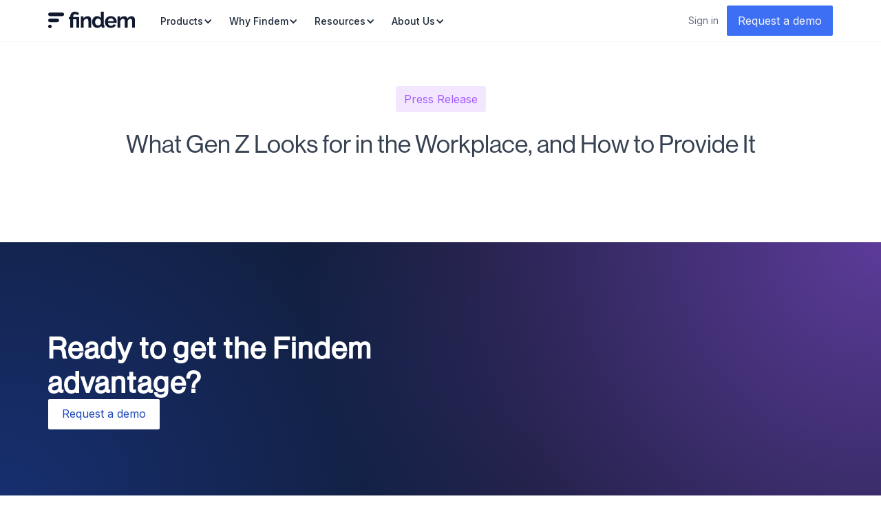

--- FILE ---
content_type: text/html
request_url: https://www.findem.ai/news/what-gen-z-looks-for-in-the-workplace-and-how-to-provide-it
body_size: 11507
content:
<!DOCTYPE html><!-- Last Published: Fri Jan 16 2026 15:36:56 GMT+0000 (Coordinated Universal Time) --><html data-wf-domain="www.findem.ai" data-wf-page="6509e0b610f9a2bc7006e46a" data-wf-site="612e74601a05775eedf4592d" lang="en" data-wf-collection="6509e0b610f9a2bc7006e567" data-wf-item-slug="what-gen-z-looks-for-in-the-workplace-and-how-to-provide-it"><head><meta charset="utf-8"/><title>What Gen Z Looks for in the Workplace, and How to Provide It | Findem</title><meta name="robots" content="noindex"/><meta content="" name="description"/><meta content="What Gen Z Looks for in the Workplace, and How to Provide It | Findem" property="og:title"/><meta content="" property="og:description"/><meta content="https://cdn.prod.website-files.com/612e74601a05772909f45953/612e74601a05772e3cf45c8d_good-faces-yWTUg04EZU8-unsplash%20(1).jpg" property="og:image"/><meta content="What Gen Z Looks for in the Workplace, and How to Provide It | Findem" property="twitter:title"/><meta content="" property="twitter:description"/><meta content="https://cdn.prod.website-files.com/612e74601a05772909f45953/612e74601a05772e3cf45c8d_good-faces-yWTUg04EZU8-unsplash%20(1).jpg" property="twitter:image"/><meta property="og:type" content="website"/><meta content="summary_large_image" name="twitter:card"/><meta content="width=device-width, initial-scale=1" name="viewport"/><meta content="qesssbQoLtrVn-XQnS50D140NezHRUmz1ESgxQ0Xw9E" name="google-site-verification"/><link href="https://cdn.prod.website-files.com/612e74601a05775eedf4592d/css/findem.webflow.shared.6f92ae4b5.min.css" rel="stylesheet" type="text/css" integrity="sha384-b5KuS1DznGV7Gv3vGZr4WuVFJmdh3OfheBwaX5ONZoIGxHaDNVQQdGX9BY8KXL22" crossorigin="anonymous"/><link href="https://fonts.googleapis.com" rel="preconnect"/><link href="https://fonts.gstatic.com" rel="preconnect" crossorigin="anonymous"/><script src="https://ajax.googleapis.com/ajax/libs/webfont/1.6.26/webfont.js" type="text/javascript"></script><script type="text/javascript">WebFont.load({  google: {    families: ["Work Sans:300,regular,500,600,700","Inter:200,300,regular,500,600,700"]  }});</script><script src="https://use.typekit.net/dba4xmx.js" type="text/javascript"></script><script type="text/javascript">try{Typekit.load();}catch(e){}</script><script type="text/javascript">!function(o,c){var n=c.documentElement,t=" w-mod-";n.className+=t+"js",("ontouchstart"in o||o.DocumentTouch&&c instanceof DocumentTouch)&&(n.className+=t+"touch")}(window,document);</script><link href="https://cdn.prod.website-files.com/612e74601a05775eedf4592d/64b5a21e4067ad3c121bc07f_Findem%20Logo.png" rel="shortcut icon" type="image/x-icon"/><link href="https://cdn.prod.website-files.com/612e74601a05775eedf4592d/65d4d7bff52f645d07b97999_Findem%20WebClip.png" rel="apple-touch-icon"/><link href="https://www.findem.ai/news/what-gen-z-looks-for-in-the-workplace-and-how-to-provide-it" rel="canonical"/><!-- Google Tag Manager -->
<script>(function(w,d,s,l,i){w[l]=w[l]||[];w[l].push({'gtm.start':
new Date().getTime(),event:'gtm.js'});var f=d.getElementsByTagName(s)[0],
j=d.createElement(s),dl=l!='dataLayer'?'&l='+l:'';j.async=true;j.src=
'https://www.googletagmanager.com/gtm.js?id='+i+dl;f.parentNode.insertBefore(j,f);
})(window,document,'script','dataLayer','GTM-5QJMHCM');</script>
<!-- End Google Tag Manager -->
<!-- Start cookieyes banner --> <script id="cookieyes" type="text/javascript" src="https://cdn-cookieyes.com/client_data/21b21fde43c3909671e45dba/script.js"></script> <!-- End cookieyes banner -->
<script type='text/javascript' src='https://platform-api.sharethis.com/js/sharethis.js#property=62de9ab98fce6e001925d8ab&product=sop' async='async'></script>
<script type="text/javascript">
    (function(c,l,a,r,i,t,y){
        c[a]=c[a]||function(){(c[a].q=c[a].q||[]).push(arguments)};
        t=l.createElement(r);t.async=1;t.src="https://www.clarity.ms/tag/"+i;
        y=l.getElementsByTagName(r)[0];y.parentNode.insertBefore(t,y);
    })(window, document, "clarity", "script", "kz4rwgmnfw");
</script>
<link href="https://cdn.prod.website-files.com/612e74601a05775eedf4592d/65d8b63ec1483b602455b1f0_Findem%20Google%20Icon.png" rel="shortcut icon" type="image/x-icon"/>
<script>!function(s,a,e,v,n,t,z){if(s.saq)return;n=s.saq=function(){n.callMethod?n.callMethod.apply(n,arguments):n.queue.push(arguments)};if(!s._saq)s._saq=n;n.push=n;n.loaded=!0;n.version='1.0';n.queue=[];t=a.createElement(e);t.async=!0;t.src=v;z=a.getElementsByTagName(e)[0];z.parentNode.insertBefore(t,z)}(window,document,'script','https://tags.srv.stackadapt.com/events.js');saq('ts', 'rJeZywra0WBqNzVY7oIrFw');</script>
<script id="vtag-ai-js" async src="https://r2.leadsy.ai/tag.js" data-pid="1uJevk8Fyho5z2xes" data-version="062024"></script></head><body class="body"><div class="tag-manager w-embed w-iframe w-script"><!-- Google Tag Manager (noscript) -->
<noscript><iframe src="https://www.googletagmanager.com/ns.html?id=GTM-5QJMHCM"
height="0" width="0" style="display:none;visibility:hidden"></iframe></noscript>
<!-- End Google Tag Manager (noscript) -->

<!-- Start of HubSpot Embed Code -->
<script type="text/javascript" id="hs-script-loader" async defer src="//js.hs-scripts.com/8791295.js"></script>
<!-- End of HubSpot Embed Code --></div><div data-animation="default" data-collapse="medium" data-duration="400" data-easing="ease" data-easing2="ease" role="banner" class="navbar-2-0 w-nav"><div class="container-regular static"><div class="navbar-row"><div class="navbar-left"><a href="/" class="nav-link-wrapper w-nav-brand"><div title="" class="nav-light-embed w-embed"><svg width="127" height="24" viewBox="0 0 127 24" fill="CurrentColor" xmlns="http://www.w3.org/2000/svg">
<mask id="mask0_2223_200614" style="mask-type:alpha" maskUnits="userSpaceOnUse" x="29" y="0" width="98" height="24">
<path d="M32.1113 10.9258H29.9572V7.71096H32.1113V6.70239C32.1113 5.79887 32.2622 4.93739 32.564 4.11792C32.8658 3.29845 33.3028 2.5893 33.8752 1.99046C34.4475 1.39162 35.1447 0.913601 35.9668 0.556396C36.7889 0.199192 37.7203 0.020592 38.7609 0.020592C39.9472 0.020592 41.0346 0.214951 42.0232 0.603673C43.0118 0.992396 43.9432 1.48092 44.8173 2.06926L43.1627 5.22105C42.6216 4.73777 41.9868 4.34905 41.2584 4.05488C40.5299 3.76072 39.7911 3.61363 39.0419 3.61363C38.1053 3.61363 37.4133 3.9078 36.9658 4.49613C36.5183 5.08447 36.2946 5.76735 36.2946 6.5448V7.71096H45.067V23.3438H40.8838V10.9258H36.2946V23.3438H32.1113V10.9258ZM62.5846 23.3438H58.4013V14.0776C58.4013 12.7538 58.1723 11.7873 57.7145 11.1779C57.2566 10.5686 56.6218 10.2639 55.8101 10.2639C55.3939 10.2639 54.9672 10.348 54.5302 10.5161C54.0931 10.6842 53.6821 10.9205 53.297 11.2252C52.912 11.5299 52.5634 11.8923 52.2512 12.3126C51.939 12.7328 51.7101 13.1951 51.5644 13.6994V23.3438H47.3811V6.82846H51.1586V9.8857C51.7621 8.83509 52.6362 8.01564 53.7809 7.4273C54.9256 6.83896 56.216 6.5448 57.652 6.5448C58.6719 6.5448 59.5043 6.7339 60.1495 7.11212C60.7947 7.49034 61.2942 7.98411 61.648 8.59346C62.0018 9.20281 62.2464 9.8962 62.3817 10.6736C62.5169 11.4511 62.5846 12.239 62.5846 13.0375V23.3438ZM71.5482 23.5394C70.4243 23.5394 69.3837 23.3188 68.4264 22.8776C67.469 22.4363 66.6469 21.827 65.9601 21.0495C65.2733 20.2721 64.7374 19.3633 64.3523 18.3232C63.9673 17.2831 63.7748 16.1642 63.7748 14.9666C63.7748 13.7689 63.9569 12.6553 64.3211 11.6257C64.6853 10.5961 65.19 9.69257 65.8352 8.91512C66.4804 8.13768 67.2504 7.52834 68.1454 7.08709C69.0403 6.64583 70.0185 6.42521 71.0799 6.42521C72.2871 6.42521 73.3745 6.71938 74.3423 7.30771C75.3101 7.89605 76.0645 8.66298 76.6056 9.60852V-3.05176e-05H80.7889V18.3705C80.7889 18.8118 80.8618 19.1269 81.0074 19.316C81.1531 19.5051 81.4029 19.6102 81.7567 19.6312V23.2243C81.0283 23.3713 80.4351 23.4449 79.9772 23.4449C79.228 23.4449 78.614 23.2558 78.1353 22.8776C77.6566 22.4993 77.3861 22.0056 77.3237 21.3962L77.23 20.3561C76.6264 21.4067 75.8096 22.1999 74.7793 22.7357C73.7491 23.2715 72.6721 23.5394 71.5482 23.5394ZM72.6409 19.9464C73.0363 19.9464 73.4421 19.8781 73.8584 19.7415C74.2746 19.6049 74.6597 19.4106 75.0135 19.1584C75.3673 18.9063 75.6847 18.6121 75.9656 18.2759C76.2466 17.9398 76.4599 17.572 76.6056 17.1728V13.2331C76.4391 12.7708 76.205 12.3453 75.9032 11.9566C75.6014 11.5679 75.258 11.2317 74.873 10.948C74.488 10.6644 74.0821 10.4385 73.6555 10.2704C73.2288 10.1023 72.8074 10.0183 72.3911 10.0183C71.7667 10.0183 71.1892 10.1548 70.6585 10.428C70.1278 10.7011 69.6751 11.0741 69.3005 11.5469C68.9258 12.0196 68.6345 12.5607 68.4264 13.17C68.2182 13.7794 68.1142 14.4097 68.1142 15.0611C68.1142 15.7545 68.2286 16.3954 68.4576 16.9837C68.6865 17.572 68.9987 18.0868 69.3941 18.5281C69.7896 18.9693 70.263 19.316 70.8146 19.5682C71.3661 19.8203 71.9749 19.9464 72.6409 19.9464ZM91.0325 23.5394C89.7213 23.5394 88.535 23.3136 87.4736 22.8618C86.4122 22.41 85.5068 21.7954 84.7576 21.018C84.0083 20.2406 83.4308 19.3371 83.0249 18.3075C82.6191 17.2779 82.4162 16.1958 82.4162 15.0611C82.4162 13.8844 82.6139 12.7761 83.0093 11.736C83.4048 10.6959 83.9771 9.78187 84.7264 8.99392C85.4756 8.20597 86.3861 7.58087 87.458 7.11861C88.5298 6.65634 89.7317 6.42521 91.0637 6.42521C92.3957 6.42521 93.5872 6.65634 94.6383 7.11861C95.6893 7.58087 96.5842 8.20072 97.3231 8.97816C98.0619 9.75561 98.6238 10.6591 99.0089 11.6887C99.3939 12.7183 99.5864 13.7899 99.5864 14.9035C99.5864 15.1767 99.5812 15.4393 99.5708 15.6915C99.5604 15.9436 99.5344 16.1537 99.4928 16.3218H86.8492C86.9117 16.9732 87.0678 17.551 87.3175 18.0553C87.5673 18.5596 87.8898 18.9903 88.2853 19.3476C88.6807 19.7048 89.1282 19.9779 89.6277 20.167C90.1272 20.3561 90.6475 20.4507 91.1886 20.4507C92.0211 20.4507 92.8068 20.2458 93.5456 19.8361C94.2845 19.4263 94.7891 18.8853 95.0597 18.2129L98.6498 19.2215C98.0463 20.4822 97.0837 21.517 95.7621 22.326C94.4405 23.135 92.864 23.5394 91.0325 23.5394ZM95.2782 13.6994C95.1742 12.4597 94.7215 11.4668 93.9202 10.7209C93.119 9.97499 92.146 9.60204 91.0013 9.60204C90.4394 9.60204 89.9139 9.70184 89.4248 9.90146C88.9357 10.1011 88.5038 10.3795 88.1292 10.7367C87.7546 11.0939 87.4476 11.5246 87.2082 12.0289C86.9689 12.5332 86.8284 13.09 86.7868 13.6994H95.2782ZM126.095 23.3438H121.912V14.0776C121.912 12.7538 121.688 11.7873 121.24 11.1779C120.793 10.5686 120.174 10.2639 119.383 10.2639C118.55 10.2639 117.77 10.5843 117.042 11.2252C116.313 11.8661 115.793 12.7013 115.481 13.7309V23.3438H111.297V14.0776C111.297 12.7538 111.074 11.7873 110.626 11.1779C110.179 10.5686 109.559 10.2639 108.769 10.2639C107.957 10.2639 107.182 10.5791 106.443 11.2094C105.704 11.8398 105.178 12.6698 104.866 13.6994V23.3438H100.683V6.82846H104.46V9.8857C105.064 8.81408 105.891 7.98937 106.942 7.41154C107.993 6.83371 109.195 6.5448 110.548 6.5448C111.922 6.5448 112.983 6.88099 113.732 7.55337C114.482 8.22576 114.96 9.05572 115.168 10.0433C115.834 8.90864 116.677 8.0419 117.697 7.44306C118.717 6.84422 119.882 6.5448 121.194 6.5448C122.193 6.5448 123.015 6.7339 123.66 7.11212C124.305 7.49034 124.805 7.98411 125.158 8.59346C125.512 9.20281 125.757 9.8962 125.892 10.6736C126.027 11.4511 126.095 12.239 126.095 13.0375V23.3438Z" fill="CurrentColor"/>
</mask>
<g mask="url(#mask0_2223_200614)">
<path d="M26.0842 -17.6824H134.866V41.1089H26.0842V-17.6824Z" fill="CurrentColor"/>
</g>
<path d="M5.11143 21.4331C5.11143 22.8508 3.9672 24 2.55572 24C1.14423 24 0 22.8508 0 21.4331C0 20.0154 1.14423 18.8662 2.55572 18.8662C3.9672 18.8662 5.11143 20.0154 5.11143 21.4331Z" fill="CurrentColor"/>
<path d="M0 3.8296C0 2.41192 1.14925 1.26266 2.56693 1.26266H20.5562C21.9739 1.26266 23.1232 2.41192 23.1232 3.8296C23.1232 5.24727 21.9739 6.39653 20.5562 6.39653H2.56693C1.14925 6.39653 0 5.24727 0 3.8296Z" fill="CurrentColor"/>
<path d="M0 12.6314C0 11.2137 1.14925 10.0644 2.56693 10.0644H13.2542C14.6719 10.0644 15.8211 11.2137 15.8211 12.6314C15.8211 14.049 14.6719 15.1983 13.2542 15.1983H2.56693C1.14926 15.1983 0 14.049 0 12.6314Z" fill="CurrentColor"/>
</svg></div></a><div class="navbar-dropdown-wrapper"><div data-hover="false" data-delay="500" class="navbar-dropdown w-dropdown"><div class="navbar-dropdown-toggle w-dropdown-toggle"><div class="navbar-dropdown-text">Products</div><div class="navbar-dropdown-icon w-icon-dropdown-toggle"></div></div><nav class="navbar-dropdown-list w-dropdown-list"><div class="navbar-content-wrapper"><div class="navbar-dropdown-grid"><div class="navbar-dropdown-left"><a data-w-id="cb330f2a-5df9-c1ae-f977-aaa6efc056fb" href="/platform" class="navbar-dropdown-header w-inline-block"><div class="text-block-7">Our Platform</div><div class="material-icon">arrow_forward</div></a><div class="navbar-link-columns"><div class="navbar-link-wrapper"><div class="navigation-dropdown-sub-header"><div class="body-large">Assistive AI</div></div><a href="/products/talent-sourcing" class="navigation-dropdown-link w-inline-block"><div class="material-icon navigation">search</div><div>Sourcing</div></a><a href="/products/talent-marketing" class="navigation-dropdown-link w-inline-block"><div class="material-icon navigation">campaign</div><div>Talent Marketing</div></a><a href="/platform/executive-search" class="navigation-dropdown-link w-inline-block"><div class="material-icon navigation">handshake</div><div>Executive Search</div></a><a href="/products/talent-analytics-sourcing" class="navigation-dropdown-link w-inline-block"><div class="material-icon navigation">stacked_line_chart</div><div>Analytics</div></a><a href="/products/market-intelligence" class="navigation-dropdown-link w-inline-block"><div class="material-icon navigation">lightbulb</div><div>Market Intelligence</div></a></div><div id="w-node-cb330f2a-5df9-c1ae-f977-aaa6efc0571e-836662a8" class="navbar-link-wrapper"><div class="navigation-dropdown-sub-header"><div class="body-large">Agentic AI</div></div><a href="/platform/intelligent-job-post" class="navigation-dropdown-link w-inline-block"><div class="material-icon navigation">work</div><div>Intelligent Job Post</div></a><a href="/meet-the-agents" class="navigation-dropdown-link w-inline-block"><div class="material-icon navigation">auto_awesome</div><div>Meet the Agents</div></a></div><div id="w-node-cb330f2a-5df9-c1ae-f977-aaa6efc0572c-836662a8" class="navbar-link-wrapper"><div class="navigation-dropdown-sub-header"><div class="body-large">Build AI</div></div><a href="/platform/data-labeling-engine" class="navigation-dropdown-link w-inline-block"><div class="material-icon navigation">bolt</div><div>Data Labeling Engine</div></a></div></div></div><a href="/platform/data-labeling-engine" class="navbar-dropdown-right w-inline-block"><img src="https://cdn.prod.website-files.com/612e74601a05775eedf4592d/6930cc2730b66958e5b220e9_Products%20%3D%20Data%20Labeling%20Engine.avif" loading="lazy" alt="" class="navbar-asset-image"/><div class="navbar-asset-content"><div class="heading-4-regular white nav">The key to ROI for AI is expert-labeled data</div></div></a></div></div></nav></div><div data-hover="false" data-delay="500" class="navbar-dropdown w-dropdown"><div class="navbar-dropdown-toggle w-dropdown-toggle"><div class="navbar-dropdown-text">Why Findem</div><div class="navbar-dropdown-icon w-icon-dropdown-toggle"></div></div><nav class="navbar-dropdown-list w-dropdown-list"><div class="navbar-content-wrapper"><div class="navbar-dropdown-grid"><div class="navbar-dropdown-left"><a href="/why-findem" class="navbar-dropdown-header w-inline-block"><div class="text-block-7">Why Findem</div><div class="material-icon">arrow_forward</div></a><div class="navbar-link-columns _2-col"><div class="navbar-link-wrapper"><a href="/why-findem/success-signals" class="navigation-dropdown-link w-inline-block"><div class="material-icon navigation">workspaces</div><div>Success Signals</div></a><a href="/why-findem/relationship-signals" class="navigation-dropdown-link w-inline-block"><div class="material-icon navigation">bolt</div><div>Relationship Signals</div></a><a href="/why-findem/3d-data" class="navigation-dropdown-link w-inline-block"><div class="material-icon navigation">data_array</div><div>3D Data</div></a></div><div class="navbar-link-wrapper"><a href="/why-findem/responsible-ai" class="navigation-dropdown-link w-inline-block"><div class="material-icon navigation">shield</div><div>Responsible AI</div></a><a href="/why-findem/security-and-compliance" class="navigation-dropdown-link w-inline-block"><div class="material-icon navigation">lock</div><div>Security and Compliance</div></a><a href="/why-findem/integrations" class="navigation-dropdown-link w-inline-block"><div class="material-icon navigation">join_right</div><div>Integrations</div></a><a href="/customer-stories" class="navigation-dropdown-link w-inline-block"><div class="material-icon navigation">group</div><div>Customer Stories</div></a></div></div></div><a href="/why-findem/success-signals" class="navbar-dropdown-right w-inline-block"><img src="https://cdn.prod.website-files.com/612e74601a05775eedf4592d/6930cc72b30ca12323f86890_Why%20Findem%20%3D%20Success%20Signals%20text.avif" loading="lazy" alt="" class="navbar-asset-image"/><div class="navbar-asset-content"><div class="heading-4-regular white nav">Success Signals: The DNA of talent made visible</div></div></a></div></div></nav></div><div data-hover="false" data-delay="500" class="navbar-dropdown w-dropdown"><div class="navbar-dropdown-toggle w-dropdown-toggle"><div class="navbar-dropdown-text">Resources</div><div class="navbar-dropdown-icon w-icon-dropdown-toggle"></div></div><nav class="navbar-dropdown-list w-dropdown-list"><div class="navbar-content-wrapper"><div class="navbar-dropdown-grid"><div class="navbar-dropdown-left"><div><div class="navbar-dropdown-header no-hover"><div class="text-block-7">Resources</div></div></div><div class="navbar-link-columns _2-col"><div id="w-node-_961fb30f-75d8-9001-21e6-75ea86742b2a-836662a8" class="navbar-link-wrapper"><a href="/blog" class="navigation-dropdown-link w-inline-block"><div class="material-icon navigation">description</div><div>Blog</div></a><a href="/webinars" class="navigation-dropdown-link w-inline-block"><div class="material-icon navigation">videocam</div><div>Webinars</div></a><a href="/guides-and-infographics" class="navigation-dropdown-link w-inline-block"><div class="material-icon navigation">library_books</div><div>Guides</div></a></div><div class="navbar-link-wrapper"><a href="/glossary" class="navigation-dropdown-link w-inline-block"><div class="material-icon navigation">bookmark</div><div>Glossary</div></a><a href="https://findem.zendesk.com/hc/en-us" target="_blank" class="navigation-dropdown-link w-inline-block"><div class="material-icon navigation">help</div><div>Support Center</div></a></div></div></div><a href="/blog/findem-getro-agentic-hiring" class="navbar-dropdown-right w-inline-block"><img src="https://cdn.prod.website-files.com/612e74601a05775eedf4592d/6930cca0370aa6b524bea8d7_Resources%20%3D%20Hari%20Blog.avif" loading="lazy" alt="" class="navbar-asset-image"/><div class="navbar-asset-content"><div class="heading-4-regular white nav">Why Findem + Getro marks the beginning of agentic hiring</div></div></a></div></div></nav></div><div data-hover="false" data-delay="500" class="navbar-dropdown w-dropdown"><div class="navbar-dropdown-toggle w-dropdown-toggle"><div class="navbar-dropdown-text">About Us</div><div class="navbar-dropdown-icon w-icon-dropdown-toggle"></div></div><nav class="navbar-dropdown-list w-dropdown-list"><div class="navbar-content-wrapper"><div class="navbar-dropdown-grid"><div class="navbar-dropdown-left"><a href="/about-us" class="navbar-dropdown-header w-inline-block"><div class="text-block-7">About Us</div><div class="material-icon">arrow_forward</div></a><div class="navbar-link-columns"><div id="w-node-e232993d-16ce-a021-3b86-7b8a143ce99f-836662a8" class="navbar-link-wrapper"><a href="/careers" class="navigation-dropdown-link w-inline-block"><div class="material-icon navigation">work</div><div>Careers</div></a><a href="/news" class="navigation-dropdown-link w-inline-block"><div class="material-icon navigation">campaign</div><div>News</div></a><a href="/contact-us" class="navigation-dropdown-link w-inline-block"><div class="material-icon navigation">chat</div><div>Contact Us</div></a></div></div></div><a href="/news/findem-acquires-getro-and-launches-the-first-intelligent-job-post" class="navbar-dropdown-right w-inline-block"><img src="https://cdn.prod.website-files.com/612e74601a05775eedf4592d/6930d37f8ced3eb6ca963015_About%20Us%20%3D%20Acquisition%20PR%20(1).avif" loading="lazy" alt="" class="navbar-asset-image"/><div class="navbar-asset-content"><div class="heading-4-regular white nav">Findem acquires Getro, launches the first Intelligent Job Post</div></div></a></div></div></nav></div></div></div><div class="navbar-right"><div class="hide-mobile flex-horizontl"><a href="https://matches.findem.ai/auth/login" target="_blank" class="body-link color-secondary nav">Sign in</a><div class="spacer-xxx-small"></div><a href="/request-demo" class="primary-button w-inline-block"><div>Request a demo</div></a></div><div data-w-id="4c78457e-702b-e179-27d1-dc9d20d17cba" class="nav-buton-wrapper"><div class="material-icon _32px color-primary">menu</div></div></div></div><div class="navbar-dropdown-2-0"><div data-hover="false" data-delay="0" class="mobile-nav-dropdown w-dropdown"><div class="mobile-nav-dropdown-toggle w-dropdown-toggle"><div class="w-icon-dropdown-toggle"></div><div>Products</div></div><nav class="mobile-nav-dropdown-list-2-0 w-dropdown-list"><div class="navbar-link-columns"><div id="w-node-_5116ef56-20fa-ff48-74f6-abed7de78e3f-836662a8" class="navbar-link-wrapper"><a href="/platform" class="navigation-dropdown-link w-inline-block"><div class="material-icon navigation">bolt</div><div>Our Platform</div></a><a href="/products/talent-sourcing" class="navigation-dropdown-link w-inline-block"><div class="material-icon navigation">search</div><div>Sourcing</div></a></div><div class="navbar-link-wrapper"><a href="/products/talent-marketing" class="navigation-dropdown-link w-inline-block"><div class="material-icon navigation">campaign</div><div>Talent Marketing</div></a><a href="/platform/executive-search" class="navigation-dropdown-link w-inline-block"><div class="material-icon navigation">handshake</div><div>Executive Search</div></a><a href="/products/talent-analytics-sourcing" class="navigation-dropdown-link w-inline-block"><div class="material-icon navigation">stacked_line_chart</div><div>Analytics</div></a><a href="/products/market-intelligence" class="navigation-dropdown-link w-inline-block"><div class="material-icon navigation">lightbulb</div><div>Market Intelligence</div></a><a href="/platform/intelligent-job-post" class="navigation-dropdown-link w-inline-block"><div class="material-icon navigation">work</div><div>Intelligent Job Post</div></a><a href="/meet-the-agents" class="navigation-dropdown-link w-inline-block"><div class="material-icon navigation">auto_awesome</div><div>Meet the Agents</div></a><a href="/platform/data-labeling-engine" class="navigation-dropdown-link w-inline-block"><div class="material-icon navigation">lightbulb</div><div>Data Labeling Engine</div></a></div></div></nav></div><div data-hover="false" data-delay="0" class="mobile-nav-dropdown w-dropdown"><div class="mobile-nav-dropdown-toggle w-dropdown-toggle"><div class="w-icon-dropdown-toggle"></div><div>Why Findem</div></div><nav class="mobile-nav-dropdown-list-2-0 w-dropdown-list"><div class="navbar-link-columns"><div class="navbar-link-wrapper"><a href="/why-findem" class="navigation-dropdown-link w-inline-block"><div class="material-icon navigation">auto_awesome</div><div>Why Findem</div></a><a href="/why-findem/success-signals" class="navigation-dropdown-link w-inline-block"><div class="material-icon navigation">workspaces</div><div>Success Signals</div></a><a href="/why-findem/relationship-signals" class="navigation-dropdown-link w-inline-block"><div class="material-icon navigation">bolt</div><div>Relationship Signals</div></a></div><div id="w-node-cbab6360-d2b7-73d6-4674-d7f03616b150-836662a8" class="navbar-link-wrapper"><a href="/why-findem/3d-data" class="navigation-dropdown-link w-inline-block"><div class="material-icon navigation">data_array</div><div>3D Data</div></a><a href="/why-findem/responsible-ai" class="navigation-dropdown-link w-inline-block"><div class="material-icon navigation">shield</div><div>Responsible AI</div></a><a href="/why-findem/security-and-compliance" class="navigation-dropdown-link w-inline-block"><div class="material-icon navigation">lock</div><div>Security and Compliance</div></a><a href="/why-findem/integrations" class="navigation-dropdown-link w-inline-block"><div class="material-icon navigation">join_right</div><div>Integrations</div></a><a href="/customer-stories" class="navigation-dropdown-link w-inline-block"><div class="material-icon navigation">group</div><div>Customer Stories</div></a></div></div></nav></div><div data-hover="false" data-delay="0" class="mobile-nav-dropdown w-dropdown"><div class="mobile-nav-dropdown-toggle w-dropdown-toggle"><div class="w-icon-dropdown-toggle"></div><div>Resources</div></div><nav class="mobile-nav-dropdown-list-2-0 w-dropdown-list"><div class="navbar-link-columns"><div class="navbar-link-wrapper"><a href="/blog" class="navigation-dropdown-link w-inline-block"><div class="material-icon navigation">description</div><div>Blog</div></a><a href="/webinars" class="navigation-dropdown-link w-inline-block"><div class="material-icon navigation">videocam</div><div>Webinars</div></a></div><div id="w-node-_45bbf0a5-937e-b8ac-c79f-0594b4cfafa9-836662a8" class="navbar-link-wrapper"><a href="/guides-and-infographics" class="navigation-dropdown-link w-inline-block"><div class="material-icon navigation">library_books</div><div>Guides</div></a></div><a href="/glossary" class="navigation-dropdown-link w-inline-block"><div class="material-icon navigation">bookmark</div><div>Glossary</div></a><a href="https://findem.zendesk.com/hc/en-us" target="_blank" class="navigation-dropdown-link w-inline-block"><div class="material-icon navigation">help</div><div>Support Center</div></a></div></nav></div><div data-hover="false" data-delay="0" class="mobile-nav-dropdown w-dropdown"><div class="mobile-nav-dropdown-toggle w-dropdown-toggle"><div class="w-icon-dropdown-toggle"></div><div>About Us</div></div><nav class="mobile-nav-dropdown-list-2-0 w-dropdown-list"><div class="navbar-link-columns"><a href="/about-us" class="navigation-dropdown-link w-inline-block"><div class="material-icon navigation">info</div><div>About Us</div></a><a href="/careers" class="navigation-dropdown-link w-inline-block"><div class="material-icon navigation">work</div><div>Careers</div></a><div id="w-node-_119208e5-f2b6-18f9-f7b0-fc00238ad80c-836662a8" class="navbar-link-wrapper"><a href="/news" class="navigation-dropdown-link w-inline-block"><div class="material-icon navigation">campaign</div><div>News</div></a></div><div class="navbar-link-wrapper"><a href="/contact-us" class="navigation-dropdown-link w-inline-block"><div class="material-icon navigation">sms</div><div>Contact Us</div></a></div></div></nav></div><div class="spacer-xx-small"></div><a href="/request-demo" class="primary-button w-inline-block"><div>Request a demo</div></a></div></div></div><div class="page-content"><div class="page-content"><div class="section"><div class="container-regular columns-10"><div class="blog-hero"><a href="/news" class="press-release-link-block w-inline-block"><div class="body-regular color-purple">Press Release</div></a><h1 class="heading-2-regular text-align-center">What Gen Z Looks for in the Workplace, and How to Provide It</h1><h2 class="body-large w-condition-invisible w-dyn-bind-empty"></h2><div class="spacer-x-small"></div></div></div><div class="container-regular columns-10"><div class="blog-contentwrapper"><div class="fixed-rich-text w-dyn-bind-empty w-richtext"></div></div></div><div class="spacer-small"></div></div></div></div><div class="cta-section"><div class="container-regular"><div class="spacer-small"></div><div class="cta-content-wrapper"><div class="hero-text-wrapper mobile-align-center"><div class="spacer-small"></div><h2 class="heading-2-large white mobile-text-align-center">Ready to get the Findem advantage?</h2><div class="body-regular white bold hide">Turn your talent acquisition strategy inside out with Findem</div><a href="/request-demo" class="button-primary light w-inline-block"><div>Request a demo</div></a><div class="spacer-small"></div></div><img src="https://cdn.prod.website-files.com/612e74601a05775eedf4592d/6928cb49b1b0121472b6cbc4_Footer%20Artwork.avif" loading="lazy" sizes="(max-width: 1182px) 100vw, 1182px" srcset="https://cdn.prod.website-files.com/612e74601a05775eedf4592d/6928cb49b1b0121472b6cbc4_Footer%20Artwork-p-500.avif 500w, https://cdn.prod.website-files.com/612e74601a05775eedf4592d/6928cb49b1b0121472b6cbc4_Footer%20Artwork.avif 1182w" alt="" class="cta-artwork"/></div><div class="spacer-small"></div></div></div><footer class="footer-wrapper"><footer class="footer-2-0"><div class="container-regular"><div class="footer-top-wrapper"><div class="spacer-small"></div><div class="footer-nav-wrapper"><div id="w-node-_60571fc8-0328-4f1b-07b1-7c2e622254cf-5aad4d58" class="footer-left"><a href="/" class="w-inline-block"><img src="https://cdn.prod.website-files.com/612e74601a05775eedf4592d/62fceac98f95b10339e09b47_Findem%20Logo%20white.png" loading="lazy" width="144" alt="" class="footer-logo"/></a><div class="footer-form-wrapper align-left"><div class="heading-3-regular white footer-ehading">Subscribe to The Shortlist</div><div id="lp-form" title="" class="footer-bar-form fill w-embed w-script"><!--[if lte IE 8]>
<script charset="utf-8" type="text/javascript" src="//js.hsforms.net/forms/v2-legacy.js"></script>
<![endif]-->
<script charset="utf-8" type="text/javascript" src="//js.hsforms.net/forms/v2.js"></script>
<script>
  hbspt.forms.create({
	region: "na1",
	portalId: "8791295",
	formId: "80e8cd96-0771-4348-ae69-a83fbaf74022"
});
</script>

<style>
form#hsForm_80e8cd96-0771-4348-ae69-a83fbaf74022 {
    display: flex;
    flex-direction: row;
    align-items: flex-end;
}

.hs_email.hs-email.hs-fieldtype-text.field.hs-form-field {
    width: 100%;
    margin-right: 12px;
}

.hs-button.large.primary {
    border-color: #1E49BB !important;
    background-color: #3c6ff4 !important;

}

.hs-input {
	margin-bottom: 0px !important;
  }
  
  
 .submitted-message.hs-main-font-element {
    background-color: white;
    padding-top: 12px;
    padding-left: 12px;
    padding-right: 12px;
    padding-bottom: 5px;
    background-color: #ffffffd4;
    border-radius: 6px;
}

</style></div></div></div><div id="w-node-_60571fc8-0328-4f1b-07b1-7c2e622254d6-5aad4d58" class="footer-right"><div id="w-node-_60571fc8-0328-4f1b-07b1-7c2e622254d7-5aad4d58" class="footer-link-wrapper"><div class="body-large-bold white">PRODUCTS</div><a href="/platform" class="footer-link no-padding">Platform</a><a href="/platform/data-labeling-engine" class="footer-link no-padding">Data Labeling Engine</a><a href="/platform/intelligent-job-post" class="footer-link no-padding">Intelligent Job Post</a><a href="/products/talent-sourcing" class="footer-link no-padding">Sourcing</a><a href="/products/talent-marketing" class="footer-link no-padding">Talent Marketing</a><a href="/platform/executive-search" class="footer-link no-padding">Executive Search</a></div><div id="w-node-_60571fc8-0328-4f1b-07b1-7c2e622254de-5aad4d58" class="footer-link-wrapper"><div class="body-large-bold white">Why Findem</div><a href="/why-findem" class="footer-link no-padding">Why Findem?</a><a href="/why-findem/success-signals" class="footer-link no-padding">Success Signals</a><a href="/why-findem/relationship-signals" class="footer-link no-padding">Relationship Signals</a><a href="/why-findem/integrations" class="footer-link no-padding">Integrations</a><a href="/why-findem/responsible-ai" class="footer-link no-padding">Responsible AI</a><a href="/partnerships" class="footer-link no-padding">Partnerships</a></div><div id="w-node-_60571fc8-0328-4f1b-07b1-7c2e622254eb-5aad4d58" class="footer-link-wrapper"><div class="body-large-bold white">Resources</div><a href="/blog" class="footer-link no-padding">Blog</a><a href="/webinars" class="footer-link no-padding">Webinars</a><a href="/guides-and-infographics" class="footer-link no-padding">Guides</a><a href="/glossary" class="footer-link no-padding">Glossary</a><a href="/knowledge-center" class="footer-link no-padding">Knowledge Center</a><a href="https://findem.zendesk.com/hc/en-us" target="_blank" class="footer-link no-padding">Support center</a></div><div class="footer-link-wrapper"><div class="body-large-bold white">Company</div><a href="/about-us" class="footer-link no-padding">About Us</a><a href="/careers" class="footer-link no-padding">Careers</a><a href="/customer-stories" class="footer-link no-padding">Customer Stories</a><a href="/contact-us" class="footer-link no-padding">Contact Us</a><a href="/customer-referral" class="footer-link no-padding">Refer a Friend</a><a href="https://www.linkedin.com/company/findeminc/" target="_blank" class="social-link-block w-inline-block"><img src="https://cdn.prod.website-files.com/612e74601a05775eedf4592d/65eaffa50f1a8b35b7947da2_LI%20Logo.png" loading="lazy" width="30" alt="Link to Findem&#x27;s Linkedin Profile" class="social-images"/></a></div></div></div><div class="spacer-small"></div></div></div><div class="footer-bottom-wrapper"><div class="spacer-x-small"></div><div class="container-regular"><div class="footer-bottom-content"><div class="body-small white light">© 2025, Findem. All Rights Reserved</div><div class="footer-bottom-links"><a href="/sitemap" class="footer-link no-padding small">Sitemap</a><a href="/do-not-sell-or-share-my-personal-information" class="footer-link no-padding small">Do Not Sell</a><a href="/terms-and-conditions" class="footer-link no-padding small">Terms &amp; Conditions</a><a href="/report-security-issue" class="footer-link no-padding small">Report Security Issue</a><a href="/privacy-policy-corp" class="footer-link no-padding small">Privacy Policy</a><a href="/privacy-policy-platform" class="footer-link no-padding small">Platform Privacy Policy</a></div></div></div><div class="spacer-x-small"></div></div></footer></footer><script src="https://d3e54v103j8qbb.cloudfront.net/js/jquery-3.5.1.min.dc5e7f18c8.js?site=612e74601a05775eedf4592d" type="text/javascript" integrity="sha256-9/aliU8dGd2tb6OSsuzixeV4y/faTqgFtohetphbbj0=" crossorigin="anonymous"></script><script src="https://cdn.prod.website-files.com/612e74601a05775eedf4592d/js/webflow.schunk.36b8fb49256177c8.js" type="text/javascript" integrity="sha384-4abIlA5/v7XaW1HMXKBgnUuhnjBYJ/Z9C1OSg4OhmVw9O3QeHJ/qJqFBERCDPv7G" crossorigin="anonymous"></script><script src="https://cdn.prod.website-files.com/612e74601a05775eedf4592d/js/webflow.schunk.2ecc0dfa10c124c7.js" type="text/javascript" integrity="sha384-EdGru3km3jW/4cy7aF0EeWffup9vKtKf2LfMzke/KAl85NDKfHC3odXWmKuAEB3p" crossorigin="anonymous"></script><script src="https://cdn.prod.website-files.com/612e74601a05775eedf4592d/js/webflow.eca26f93.591d08e7fd20fdc1.js" type="text/javascript" integrity="sha384-jz52pNPIbFhKTP529OUdHomZAnDPPtu2WteQlXy59jBWwQLUt0HvqMuQC0FcxoVU" crossorigin="anonymous"></script><!-- Form styling -->

<style>
.hs-input {
    display: inline-block;
    width: 100%;
    height: 44px;
    padding: 9px 10px;
	font-family: 'Inter';
    font-size: 14px;
    font-weight: normal;
    line-height: 22px;
    color: #333;;
    border: 1px solid #A9A9A9;
    box-sizing: border-box;
    -webkit-border-radius: 3px;
    -moz-border-radius: 3px;
    -ms-border-radius: 3px;
    border-radius: 4px;
  	margin-bottom: 14px;
    box-shadow: none;

}
  
button, input, optgroup, select, textarea {
    color: white;
    font: inherit;
    margin: 0;
}
  
.hs-button.large.primary {
    white-space: pre-wrap;
    height: 44px;
    border-radius: 2px;
    border-color: #3C6FF4;
    background-color: #3C6FF4;
    padding-left: 16px;
    padding-right: 16px;
    text-color: white;
    font-color: white;
  	width: 100%;
  	font-size: 16px;
    border: none !important;
}
  
input.hs-button.primary.large:hover {
    background-color: #1E49BB;
    border-color: #1E49BB;
  	border-style: solid;
    border-width: 2px;
    box-shadow: none;
    transition: 200ms;
}  
  
textarea#demo_form_comments-c644e852-d56f-486a-970a-7becbc604b04 {
    width: 100%;
    height: 110px;
}  
  
label.hs-error-msg {
    font-weight: 300;
}
  

label#label-numemployees-46e9aca3-f5ca-47b3-8f04-0e2e6e8370be {
    font-weight: 400;
} 
 
.hs-input {
-webkit-appearance: none;
-moz-webkit-appearance: none;
-ms-webkit-appearance: none;
}  
  
.hs-button {  
  -webkit-appearance: none;
-moz-webkit-appearance: none;
-ms-webkit-appearance: none;
  }
  
.hs-richtext.hs-main-font-element {
    font-size: 12px;
}
  
.hs-richtext {
    font-size: 12px;
}
  
label {
    display: block;
    margin-bottom: 5px;
    font-weight: 400;
    font-size: 14px;
    color: #384250;
  	margin-top: 12px;
  	margin-bottom: 4px;
}
  
}

 .submitted-message.hs-main-font-element {
    background-color: white;
    padding-top: 12px;
    padding-left: 12px;
    padding-right: 12px;
    padding-bottom: 5px;
    background-color: #ffffffd4;
    border-radius: 6px;
    color: white;
}
  
</style>

<!-- specific tab link function -->

 <script>
 function getParam(name) {
     name = name.replace(/[\[]/, "\\[").replace(/[\]]/, "\\]");
     var regex = new RegExp("[\\?&]" + name + "=([^&#]*)"),
     results = regex.exec(location.search);
     return results == null ? "" : decodeURIComponent(results[1].replace(/\+/g, " "));
 }
 var Webflow = Webflow || [];
 Webflow.push(function () {
     var tabName = getParam('tab');
     if (tabName) $('.' + tabName).triggerHandler('click');
 });
 </script>
<script defer>document.addEventListener('load', function(d, s, id) {var js, fjs = d.getElementsByTagName(s)[0];if (d.getElementById(id)) return;js = d.createElement(s); js.id = id;js.src = "https://widget.prod.equally.ai/equally-widget.min.js";fjs.parentNode.insertBefore(js, fjs);}(document, 'script', 'equallyWidget'));!window.EQUALLY_AI_API_KEY&&(window.EQUALLY_AI_API_KEY="vRkMl45KZUeMfxb694dTuBEpZUaa6j3G",intervalId=setInterval(function(){window.EquallyAi&&(clearInterval(intervalId),window.EquallyAi=new EquallyAi)},500));</script></body></html>

--- FILE ---
content_type: text/css
request_url: https://cdn.prod.website-files.com/612e74601a05775eedf4592d/css/findem.webflow.shared.6f92ae4b5.min.css
body_size: 61402
content:
html{-webkit-text-size-adjust:100%;-ms-text-size-adjust:100%;font-family:sans-serif}body{margin:0}article,aside,details,figcaption,figure,footer,header,hgroup,main,menu,nav,section,summary{display:block}audio,canvas,progress,video{vertical-align:baseline;display:inline-block}audio:not([controls]){height:0;display:none}[hidden],template{display:none}a{background-color:#0000}a:active,a:hover{outline:0}abbr[title]{border-bottom:1px dotted}b,strong{font-weight:700}dfn{font-style:italic}h1{margin:.67em 0;font-size:2em}mark{color:#000;background:#ff0}small{font-size:80%}sub,sup{vertical-align:baseline;font-size:75%;line-height:0;position:relative}sup{top:-.5em}sub{bottom:-.25em}img{border:0}svg:not(:root){overflow:hidden}hr{box-sizing:content-box;height:0}pre{overflow:auto}code,kbd,pre,samp{font-family:monospace;font-size:1em}button,input,optgroup,select,textarea{color:inherit;font:inherit;margin:0}button{overflow:visible}button,select{text-transform:none}button,html input[type=button],input[type=reset]{-webkit-appearance:button;cursor:pointer}button[disabled],html input[disabled]{cursor:default}button::-moz-focus-inner,input::-moz-focus-inner{border:0;padding:0}input{line-height:normal}input[type=checkbox],input[type=radio]{box-sizing:border-box;padding:0}input[type=number]::-webkit-inner-spin-button,input[type=number]::-webkit-outer-spin-button{height:auto}input[type=search]{-webkit-appearance:none}input[type=search]::-webkit-search-cancel-button,input[type=search]::-webkit-search-decoration{-webkit-appearance:none}legend{border:0;padding:0}textarea{overflow:auto}optgroup{font-weight:700}table{border-collapse:collapse;border-spacing:0}td,th{padding:0}@font-face{font-family:webflow-icons;src:url([data-uri])format("truetype");font-weight:400;font-style:normal}[class^=w-icon-],[class*=\ w-icon-]{speak:none;font-variant:normal;text-transform:none;-webkit-font-smoothing:antialiased;-moz-osx-font-smoothing:grayscale;font-style:normal;font-weight:400;line-height:1;font-family:webflow-icons!important}.w-icon-slider-right:before{content:""}.w-icon-slider-left:before{content:""}.w-icon-nav-menu:before{content:""}.w-icon-arrow-down:before,.w-icon-dropdown-toggle:before{content:""}.w-icon-file-upload-remove:before{content:""}.w-icon-file-upload-icon:before{content:""}*{box-sizing:border-box}html{height:100%}body{color:#333;background-color:#fff;min-height:100%;margin:0;font-family:Arial,sans-serif;font-size:14px;line-height:20px}img{vertical-align:middle;max-width:100%;display:inline-block}html.w-mod-touch *{background-attachment:scroll!important}.w-block{display:block}.w-inline-block{max-width:100%;display:inline-block}.w-clearfix:before,.w-clearfix:after{content:" ";grid-area:1/1/2/2;display:table}.w-clearfix:after{clear:both}.w-hidden{display:none}.w-button{color:#fff;line-height:inherit;cursor:pointer;background-color:#3898ec;border:0;border-radius:0;padding:9px 15px;text-decoration:none;display:inline-block}input.w-button{-webkit-appearance:button}html[data-w-dynpage] [data-w-cloak]{color:#0000!important}.w-code-block{margin:unset}pre.w-code-block code{all:inherit}.w-optimization{display:contents}.w-webflow-badge,.w-webflow-badge>img{box-sizing:unset;width:unset;height:unset;max-height:unset;max-width:unset;min-height:unset;min-width:unset;margin:unset;padding:unset;float:unset;clear:unset;border:unset;border-radius:unset;background:unset;background-image:unset;background-position:unset;background-size:unset;background-repeat:unset;background-origin:unset;background-clip:unset;background-attachment:unset;background-color:unset;box-shadow:unset;transform:unset;direction:unset;font-family:unset;font-weight:unset;color:unset;font-size:unset;line-height:unset;font-style:unset;font-variant:unset;text-align:unset;letter-spacing:unset;-webkit-text-decoration:unset;text-decoration:unset;text-indent:unset;text-transform:unset;list-style-type:unset;text-shadow:unset;vertical-align:unset;cursor:unset;white-space:unset;word-break:unset;word-spacing:unset;word-wrap:unset;transition:unset}.w-webflow-badge{white-space:nowrap;cursor:pointer;box-shadow:0 0 0 1px #0000001a,0 1px 3px #0000001a;visibility:visible!important;opacity:1!important;z-index:2147483647!important;color:#aaadb0!important;overflow:unset!important;background-color:#fff!important;border-radius:3px!important;width:auto!important;height:auto!important;margin:0!important;padding:6px!important;font-size:12px!important;line-height:14px!important;text-decoration:none!important;display:inline-block!important;position:fixed!important;inset:auto 12px 12px auto!important;transform:none!important}.w-webflow-badge>img{position:unset;visibility:unset!important;opacity:1!important;vertical-align:middle!important;display:inline-block!important}h1,h2,h3,h4,h5,h6{margin-bottom:10px;font-weight:700}h1{margin-top:20px;font-size:38px;line-height:44px}h2{margin-top:20px;font-size:32px;line-height:36px}h3{margin-top:20px;font-size:24px;line-height:30px}h4{margin-top:10px;font-size:18px;line-height:24px}h5{margin-top:10px;font-size:14px;line-height:20px}h6{margin-top:10px;font-size:12px;line-height:18px}p{margin-top:0;margin-bottom:10px}blockquote{border-left:5px solid #e2e2e2;margin:0 0 10px;padding:10px 20px;font-size:18px;line-height:22px}figure{margin:0 0 10px}ul,ol{margin-top:0;margin-bottom:10px;padding-left:40px}.w-list-unstyled{padding-left:0;list-style:none}.w-embed:before,.w-embed:after{content:" ";grid-area:1/1/2/2;display:table}.w-embed:after{clear:both}.w-video{width:100%;padding:0;position:relative}.w-video iframe,.w-video object,.w-video embed{border:none;width:100%;height:100%;position:absolute;top:0;left:0}fieldset{border:0;margin:0;padding:0}button,[type=button],[type=reset]{cursor:pointer;-webkit-appearance:button;border:0}.w-form{margin:0 0 15px}.w-form-done{text-align:center;background-color:#ddd;padding:20px;display:none}.w-form-fail{background-color:#ffdede;margin-top:10px;padding:10px;display:none}label{margin-bottom:5px;font-weight:700;display:block}.w-input,.w-select{color:#333;vertical-align:middle;background-color:#fff;border:1px solid #ccc;width:100%;height:38px;margin-bottom:10px;padding:8px 12px;font-size:14px;line-height:1.42857;display:block}.w-input::placeholder,.w-select::placeholder{color:#999}.w-input:focus,.w-select:focus{border-color:#3898ec;outline:0}.w-input[disabled],.w-select[disabled],.w-input[readonly],.w-select[readonly],fieldset[disabled] .w-input,fieldset[disabled] .w-select{cursor:not-allowed}.w-input[disabled]:not(.w-input-disabled),.w-select[disabled]:not(.w-input-disabled),.w-input[readonly],.w-select[readonly],fieldset[disabled]:not(.w-input-disabled) .w-input,fieldset[disabled]:not(.w-input-disabled) .w-select{background-color:#eee}textarea.w-input,textarea.w-select{height:auto}.w-select{background-color:#f3f3f3}.w-select[multiple]{height:auto}.w-form-label{cursor:pointer;margin-bottom:0;font-weight:400;display:inline-block}.w-radio{margin-bottom:5px;padding-left:20px;display:block}.w-radio:before,.w-radio:after{content:" ";grid-area:1/1/2/2;display:table}.w-radio:after{clear:both}.w-radio-input{float:left;margin:3px 0 0 -20px;line-height:normal}.w-file-upload{margin-bottom:10px;display:block}.w-file-upload-input{opacity:0;z-index:-100;width:.1px;height:.1px;position:absolute;overflow:hidden}.w-file-upload-default,.w-file-upload-uploading,.w-file-upload-success{color:#333;display:inline-block}.w-file-upload-error{margin-top:10px;display:block}.w-file-upload-default.w-hidden,.w-file-upload-uploading.w-hidden,.w-file-upload-error.w-hidden,.w-file-upload-success.w-hidden{display:none}.w-file-upload-uploading-btn{cursor:pointer;background-color:#fafafa;border:1px solid #ccc;margin:0;padding:8px 12px;font-size:14px;font-weight:400;display:flex}.w-file-upload-file{background-color:#fafafa;border:1px solid #ccc;flex-grow:1;justify-content:space-between;margin:0;padding:8px 9px 8px 11px;display:flex}.w-file-upload-file-name{font-size:14px;font-weight:400;display:block}.w-file-remove-link{cursor:pointer;width:auto;height:auto;margin-top:3px;margin-left:10px;padding:3px;display:block}.w-icon-file-upload-remove{margin:auto;font-size:10px}.w-file-upload-error-msg{color:#ea384c;padding:2px 0;display:inline-block}.w-file-upload-info{padding:0 12px;line-height:38px;display:inline-block}.w-file-upload-label{cursor:pointer;background-color:#fafafa;border:1px solid #ccc;margin:0;padding:8px 12px;font-size:14px;font-weight:400;display:inline-block}.w-icon-file-upload-icon,.w-icon-file-upload-uploading{width:20px;margin-right:8px;display:inline-block}.w-icon-file-upload-uploading{height:20px}.w-container{max-width:940px;margin-left:auto;margin-right:auto}.w-container:before,.w-container:after{content:" ";grid-area:1/1/2/2;display:table}.w-container:after{clear:both}.w-container .w-row{margin-left:-10px;margin-right:-10px}.w-row:before,.w-row:after{content:" ";grid-area:1/1/2/2;display:table}.w-row:after{clear:both}.w-row .w-row{margin-left:0;margin-right:0}.w-col{float:left;width:100%;min-height:1px;padding-left:10px;padding-right:10px;position:relative}.w-col .w-col{padding-left:0;padding-right:0}.w-col-1{width:8.33333%}.w-col-2{width:16.6667%}.w-col-3{width:25%}.w-col-4{width:33.3333%}.w-col-5{width:41.6667%}.w-col-6{width:50%}.w-col-7{width:58.3333%}.w-col-8{width:66.6667%}.w-col-9{width:75%}.w-col-10{width:83.3333%}.w-col-11{width:91.6667%}.w-col-12{width:100%}.w-hidden-main{display:none!important}@media screen and (max-width:991px){.w-container{max-width:728px}.w-hidden-main{display:inherit!important}.w-hidden-medium{display:none!important}.w-col-medium-1{width:8.33333%}.w-col-medium-2{width:16.6667%}.w-col-medium-3{width:25%}.w-col-medium-4{width:33.3333%}.w-col-medium-5{width:41.6667%}.w-col-medium-6{width:50%}.w-col-medium-7{width:58.3333%}.w-col-medium-8{width:66.6667%}.w-col-medium-9{width:75%}.w-col-medium-10{width:83.3333%}.w-col-medium-11{width:91.6667%}.w-col-medium-12{width:100%}.w-col-stack{width:100%;left:auto;right:auto}}@media screen and (max-width:767px){.w-hidden-main,.w-hidden-medium{display:inherit!important}.w-hidden-small{display:none!important}.w-row,.w-container .w-row{margin-left:0;margin-right:0}.w-col{width:100%;left:auto;right:auto}.w-col-small-1{width:8.33333%}.w-col-small-2{width:16.6667%}.w-col-small-3{width:25%}.w-col-small-4{width:33.3333%}.w-col-small-5{width:41.6667%}.w-col-small-6{width:50%}.w-col-small-7{width:58.3333%}.w-col-small-8{width:66.6667%}.w-col-small-9{width:75%}.w-col-small-10{width:83.3333%}.w-col-small-11{width:91.6667%}.w-col-small-12{width:100%}}@media screen and (max-width:479px){.w-container{max-width:none}.w-hidden-main,.w-hidden-medium,.w-hidden-small{display:inherit!important}.w-hidden-tiny{display:none!important}.w-col{width:100%}.w-col-tiny-1{width:8.33333%}.w-col-tiny-2{width:16.6667%}.w-col-tiny-3{width:25%}.w-col-tiny-4{width:33.3333%}.w-col-tiny-5{width:41.6667%}.w-col-tiny-6{width:50%}.w-col-tiny-7{width:58.3333%}.w-col-tiny-8{width:66.6667%}.w-col-tiny-9{width:75%}.w-col-tiny-10{width:83.3333%}.w-col-tiny-11{width:91.6667%}.w-col-tiny-12{width:100%}}.w-widget{position:relative}.w-widget-map{width:100%;height:400px}.w-widget-map label{width:auto;display:inline}.w-widget-map img{max-width:inherit}.w-widget-map .gm-style-iw{text-align:center}.w-widget-map .gm-style-iw>button{display:none!important}.w-widget-twitter{overflow:hidden}.w-widget-twitter-count-shim{vertical-align:top;text-align:center;background:#fff;border:1px solid #758696;border-radius:3px;width:28px;height:20px;display:inline-block;position:relative}.w-widget-twitter-count-shim *{pointer-events:none;-webkit-user-select:none;user-select:none}.w-widget-twitter-count-shim .w-widget-twitter-count-inner{text-align:center;color:#999;font-family:serif;font-size:15px;line-height:12px;position:relative}.w-widget-twitter-count-shim .w-widget-twitter-count-clear{display:block;position:relative}.w-widget-twitter-count-shim.w--large{width:36px;height:28px}.w-widget-twitter-count-shim.w--large .w-widget-twitter-count-inner{font-size:18px;line-height:18px}.w-widget-twitter-count-shim:not(.w--vertical){margin-left:5px;margin-right:8px}.w-widget-twitter-count-shim:not(.w--vertical).w--large{margin-left:6px}.w-widget-twitter-count-shim:not(.w--vertical):before,.w-widget-twitter-count-shim:not(.w--vertical):after{content:" ";pointer-events:none;border:solid #0000;width:0;height:0;position:absolute;top:50%;left:0}.w-widget-twitter-count-shim:not(.w--vertical):before{border-width:4px;border-color:#75869600 #5d6c7b #75869600 #75869600;margin-top:-4px;margin-left:-9px}.w-widget-twitter-count-shim:not(.w--vertical).w--large:before{border-width:5px;margin-top:-5px;margin-left:-10px}.w-widget-twitter-count-shim:not(.w--vertical):after{border-width:4px;border-color:#fff0 #fff #fff0 #fff0;margin-top:-4px;margin-left:-8px}.w-widget-twitter-count-shim:not(.w--vertical).w--large:after{border-width:5px;margin-top:-5px;margin-left:-9px}.w-widget-twitter-count-shim.w--vertical{width:61px;height:33px;margin-bottom:8px}.w-widget-twitter-count-shim.w--vertical:before,.w-widget-twitter-count-shim.w--vertical:after{content:" ";pointer-events:none;border:solid #0000;width:0;height:0;position:absolute;top:100%;left:50%}.w-widget-twitter-count-shim.w--vertical:before{border-width:5px;border-color:#5d6c7b #75869600 #75869600;margin-left:-5px}.w-widget-twitter-count-shim.w--vertical:after{border-width:4px;border-color:#fff #fff0 #fff0;margin-left:-4px}.w-widget-twitter-count-shim.w--vertical .w-widget-twitter-count-inner{font-size:18px;line-height:22px}.w-widget-twitter-count-shim.w--vertical.w--large{width:76px}.w-background-video{color:#fff;height:500px;position:relative;overflow:hidden}.w-background-video>video{object-fit:cover;z-index:-100;background-position:50%;background-size:cover;width:100%;height:100%;margin:auto;position:absolute;inset:-100%}.w-background-video>video::-webkit-media-controls-start-playback-button{-webkit-appearance:none;display:none!important}.w-background-video--control{background-color:#0000;padding:0;position:absolute;bottom:1em;right:1em}.w-background-video--control>[hidden]{display:none!important}.w-slider{text-align:center;clear:both;-webkit-tap-highlight-color:#0000;tap-highlight-color:#0000;background:#ddd;height:300px;position:relative}.w-slider-mask{z-index:1;white-space:nowrap;height:100%;display:block;position:relative;left:0;right:0;overflow:hidden}.w-slide{vertical-align:top;white-space:normal;text-align:left;width:100%;height:100%;display:inline-block;position:relative}.w-slider-nav{z-index:2;text-align:center;-webkit-tap-highlight-color:#0000;tap-highlight-color:#0000;height:40px;margin:auto;padding-top:10px;position:absolute;inset:auto 0 0}.w-slider-nav.w-round>div{border-radius:100%}.w-slider-nav.w-num>div{font-size:inherit;line-height:inherit;width:auto;height:auto;padding:.2em .5em}.w-slider-nav.w-shadow>div{box-shadow:0 0 3px #3336}.w-slider-nav-invert{color:#fff}.w-slider-nav-invert>div{background-color:#2226}.w-slider-nav-invert>div.w-active{background-color:#222}.w-slider-dot{cursor:pointer;background-color:#fff6;width:1em;height:1em;margin:0 3px .5em;transition:background-color .1s,color .1s;display:inline-block;position:relative}.w-slider-dot.w-active{background-color:#fff}.w-slider-dot:focus{outline:none;box-shadow:0 0 0 2px #fff}.w-slider-dot:focus.w-active{box-shadow:none}.w-slider-arrow-left,.w-slider-arrow-right{cursor:pointer;color:#fff;-webkit-tap-highlight-color:#0000;tap-highlight-color:#0000;-webkit-user-select:none;user-select:none;width:80px;margin:auto;font-size:40px;position:absolute;inset:0;overflow:hidden}.w-slider-arrow-left [class^=w-icon-],.w-slider-arrow-right [class^=w-icon-],.w-slider-arrow-left [class*=\ w-icon-],.w-slider-arrow-right [class*=\ w-icon-]{position:absolute}.w-slider-arrow-left:focus,.w-slider-arrow-right:focus{outline:0}.w-slider-arrow-left{z-index:3;right:auto}.w-slider-arrow-right{z-index:4;left:auto}.w-icon-slider-left,.w-icon-slider-right{width:1em;height:1em;margin:auto;inset:0}.w-slider-aria-label{clip:rect(0 0 0 0);border:0;width:1px;height:1px;margin:-1px;padding:0;position:absolute;overflow:hidden}.w-slider-force-show{display:block!important}.w-dropdown{text-align:left;z-index:900;margin-left:auto;margin-right:auto;display:inline-block;position:relative}.w-dropdown-btn,.w-dropdown-toggle,.w-dropdown-link{vertical-align:top;color:#222;text-align:left;white-space:nowrap;margin-left:auto;margin-right:auto;padding:20px;text-decoration:none;position:relative}.w-dropdown-toggle{-webkit-user-select:none;user-select:none;cursor:pointer;padding-right:40px;display:inline-block}.w-dropdown-toggle:focus{outline:0}.w-icon-dropdown-toggle{width:1em;height:1em;margin:auto 20px auto auto;position:absolute;top:0;bottom:0;right:0}.w-dropdown-list{background:#ddd;min-width:100%;display:none;position:absolute}.w-dropdown-list.w--open{display:block}.w-dropdown-link{color:#222;padding:10px 20px;display:block}.w-dropdown-link.w--current{color:#0082f3}.w-dropdown-link:focus{outline:0}@media screen and (max-width:767px){.w-nav-brand{padding-left:10px}}.w-lightbox-backdrop{cursor:auto;letter-spacing:normal;text-indent:0;text-shadow:none;text-transform:none;visibility:visible;white-space:normal;word-break:normal;word-spacing:normal;word-wrap:normal;color:#fff;text-align:center;z-index:2000;opacity:0;-webkit-user-select:none;-moz-user-select:none;-webkit-tap-highlight-color:transparent;background:#000000e6;outline:0;font-family:Helvetica Neue,Helvetica,Ubuntu,Segoe UI,Verdana,sans-serif;font-size:17px;font-style:normal;font-weight:300;line-height:1.2;list-style:disc;position:fixed;inset:0;-webkit-transform:translate(0)}.w-lightbox-backdrop,.w-lightbox-container{-webkit-overflow-scrolling:touch;height:100%;overflow:auto}.w-lightbox-content{height:100vh;position:relative;overflow:hidden}.w-lightbox-view{opacity:0;width:100vw;height:100vh;position:absolute}.w-lightbox-view:before{content:"";height:100vh}.w-lightbox-group,.w-lightbox-group .w-lightbox-view,.w-lightbox-group .w-lightbox-view:before{height:86vh}.w-lightbox-frame,.w-lightbox-view:before{vertical-align:middle;display:inline-block}.w-lightbox-figure{margin:0;position:relative}.w-lightbox-group .w-lightbox-figure{cursor:pointer}.w-lightbox-img{width:auto;max-width:none;height:auto}.w-lightbox-image{float:none;max-width:100vw;max-height:100vh;display:block}.w-lightbox-group .w-lightbox-image{max-height:86vh}.w-lightbox-caption{text-align:left;text-overflow:ellipsis;white-space:nowrap;background:#0006;padding:.5em 1em;position:absolute;bottom:0;left:0;right:0;overflow:hidden}.w-lightbox-embed{width:100%;height:100%;position:absolute;inset:0}.w-lightbox-control{cursor:pointer;background-position:50%;background-repeat:no-repeat;background-size:24px;width:4em;transition:all .3s;position:absolute;top:0}.w-lightbox-left{background-image:url([data-uri]);display:none;bottom:0;left:0}.w-lightbox-right{background-image:url([data-uri]);display:none;bottom:0;right:0}.w-lightbox-close{background-image:url([data-uri]);background-size:18px;height:2.6em;right:0}.w-lightbox-strip{white-space:nowrap;padding:0 1vh;line-height:0;position:absolute;bottom:0;left:0;right:0;overflow:auto hidden}.w-lightbox-item{box-sizing:content-box;cursor:pointer;width:10vh;padding:2vh 1vh;display:inline-block;-webkit-transform:translate(0,0)}.w-lightbox-active{opacity:.3}.w-lightbox-thumbnail{background:#222;height:10vh;position:relative;overflow:hidden}.w-lightbox-thumbnail-image{position:absolute;top:0;left:0}.w-lightbox-thumbnail .w-lightbox-tall{width:100%;top:50%;transform:translateY(-50%)}.w-lightbox-thumbnail .w-lightbox-wide{height:100%;left:50%;transform:translate(-50%)}.w-lightbox-spinner{box-sizing:border-box;border:5px solid #0006;border-radius:50%;width:40px;height:40px;margin-top:-20px;margin-left:-20px;animation:.8s linear infinite spin;position:absolute;top:50%;left:50%}.w-lightbox-spinner:after{content:"";border:3px solid #0000;border-bottom-color:#fff;border-radius:50%;position:absolute;inset:-4px}.w-lightbox-hide{display:none}.w-lightbox-noscroll{overflow:hidden}@media (min-width:768px){.w-lightbox-content{height:96vh;margin-top:2vh}.w-lightbox-view,.w-lightbox-view:before{height:96vh}.w-lightbox-group,.w-lightbox-group .w-lightbox-view,.w-lightbox-group .w-lightbox-view:before{height:84vh}.w-lightbox-image{max-width:96vw;max-height:96vh}.w-lightbox-group .w-lightbox-image{max-width:82.3vw;max-height:84vh}.w-lightbox-left,.w-lightbox-right{opacity:.5;display:block}.w-lightbox-close{opacity:.8}.w-lightbox-control:hover{opacity:1}}.w-lightbox-inactive,.w-lightbox-inactive:hover{opacity:0}.w-richtext:before,.w-richtext:after{content:" ";grid-area:1/1/2/2;display:table}.w-richtext:after{clear:both}.w-richtext[contenteditable=true]:before,.w-richtext[contenteditable=true]:after{white-space:initial}.w-richtext ol,.w-richtext ul{overflow:hidden}.w-richtext .w-richtext-figure-selected.w-richtext-figure-type-video div:after,.w-richtext .w-richtext-figure-selected[data-rt-type=video] div:after,.w-richtext .w-richtext-figure-selected.w-richtext-figure-type-image div,.w-richtext .w-richtext-figure-selected[data-rt-type=image] div{outline:2px solid #2895f7}.w-richtext figure.w-richtext-figure-type-video>div:after,.w-richtext figure[data-rt-type=video]>div:after{content:"";display:none;position:absolute;inset:0}.w-richtext figure{max-width:60%;position:relative}.w-richtext figure>div:before{cursor:default!important}.w-richtext figure img{width:100%}.w-richtext figure figcaption.w-richtext-figcaption-placeholder{opacity:.6}.w-richtext figure div{color:#0000;font-size:0}.w-richtext figure.w-richtext-figure-type-image,.w-richtext figure[data-rt-type=image]{display:table}.w-richtext figure.w-richtext-figure-type-image>div,.w-richtext figure[data-rt-type=image]>div{display:inline-block}.w-richtext figure.w-richtext-figure-type-image>figcaption,.w-richtext figure[data-rt-type=image]>figcaption{caption-side:bottom;display:table-caption}.w-richtext figure.w-richtext-figure-type-video,.w-richtext figure[data-rt-type=video]{width:60%;height:0}.w-richtext figure.w-richtext-figure-type-video iframe,.w-richtext figure[data-rt-type=video] iframe{width:100%;height:100%;position:absolute;top:0;left:0}.w-richtext figure.w-richtext-figure-type-video>div,.w-richtext figure[data-rt-type=video]>div{width:100%}.w-richtext figure.w-richtext-align-center{clear:both;margin-left:auto;margin-right:auto}.w-richtext figure.w-richtext-align-center.w-richtext-figure-type-image>div,.w-richtext figure.w-richtext-align-center[data-rt-type=image]>div{max-width:100%}.w-richtext figure.w-richtext-align-normal{clear:both}.w-richtext figure.w-richtext-align-fullwidth{text-align:center;clear:both;width:100%;max-width:100%;margin-left:auto;margin-right:auto;display:block}.w-richtext figure.w-richtext-align-fullwidth>div{padding-bottom:inherit;display:inline-block}.w-richtext figure.w-richtext-align-fullwidth>figcaption{display:block}.w-richtext figure.w-richtext-align-floatleft{float:left;clear:none;margin-right:15px}.w-richtext figure.w-richtext-align-floatright{float:right;clear:none;margin-left:15px}.w-nav{z-index:1000;background:#ddd;position:relative}.w-nav:before,.w-nav:after{content:" ";grid-area:1/1/2/2;display:table}.w-nav:after{clear:both}.w-nav-brand{float:left;color:#333;text-decoration:none;position:relative}.w-nav-link{vertical-align:top;color:#222;text-align:left;margin-left:auto;margin-right:auto;padding:20px;text-decoration:none;display:inline-block;position:relative}.w-nav-link.w--current{color:#0082f3}.w-nav-menu{float:right;position:relative}[data-nav-menu-open]{text-align:center;background:#c8c8c8;min-width:200px;position:absolute;top:100%;left:0;right:0;overflow:visible;display:block!important}.w--nav-link-open{display:block;position:relative}.w-nav-overlay{width:100%;display:none;position:absolute;top:100%;left:0;right:0;overflow:hidden}.w-nav-overlay [data-nav-menu-open]{top:0}.w-nav[data-animation=over-left] .w-nav-overlay{width:auto}.w-nav[data-animation=over-left] .w-nav-overlay,.w-nav[data-animation=over-left] [data-nav-menu-open]{z-index:1;top:0;right:auto}.w-nav[data-animation=over-right] .w-nav-overlay{width:auto}.w-nav[data-animation=over-right] .w-nav-overlay,.w-nav[data-animation=over-right] [data-nav-menu-open]{z-index:1;top:0;left:auto}.w-nav-button{float:right;cursor:pointer;-webkit-tap-highlight-color:#0000;tap-highlight-color:#0000;-webkit-user-select:none;user-select:none;padding:18px;font-size:24px;display:none;position:relative}.w-nav-button:focus{outline:0}.w-nav-button.w--open{color:#fff;background-color:#c8c8c8}.w-nav[data-collapse=all] .w-nav-menu{display:none}.w-nav[data-collapse=all] .w-nav-button,.w--nav-dropdown-open,.w--nav-dropdown-toggle-open{display:block}.w--nav-dropdown-list-open{position:static}@media screen and (max-width:991px){.w-nav[data-collapse=medium] .w-nav-menu{display:none}.w-nav[data-collapse=medium] .w-nav-button{display:block}}@media screen and (max-width:767px){.w-nav[data-collapse=small] .w-nav-menu{display:none}.w-nav[data-collapse=small] .w-nav-button{display:block}.w-nav-brand{padding-left:10px}}@media screen and (max-width:479px){.w-nav[data-collapse=tiny] .w-nav-menu{display:none}.w-nav[data-collapse=tiny] .w-nav-button{display:block}}.w-tabs{position:relative}.w-tabs:before,.w-tabs:after{content:" ";grid-area:1/1/2/2;display:table}.w-tabs:after{clear:both}.w-tab-menu{position:relative}.w-tab-link{vertical-align:top;text-align:left;cursor:pointer;color:#222;background-color:#ddd;padding:9px 30px;text-decoration:none;display:inline-block;position:relative}.w-tab-link.w--current{background-color:#c8c8c8}.w-tab-link:focus{outline:0}.w-tab-content{display:block;position:relative;overflow:hidden}.w-tab-pane{display:none;position:relative}.w--tab-active{display:block}@media screen and (max-width:479px){.w-tab-link{display:block}}.w-ix-emptyfix:after{content:""}@keyframes spin{0%{transform:rotate(0)}to{transform:rotate(360deg)}}.w-dyn-empty{background-color:#ddd;padding:10px}.w-dyn-hide,.w-dyn-bind-empty,.w-condition-invisible{display:none!important}.wf-layout-layout{display:grid}@font-face{font-family:Materialiconsround;src:url(https://cdn.prod.website-files.com/612e74601a05775eedf4592d/6421a15cb3307160ea5c81ef_MaterialIconsRound-Regular.otf)format("opentype");font-weight:400;font-style:normal;font-display:swap}:root{--text--primary:#364152;--text--primary-2:#1d2939;--secondary-blue:#3c6ff4;--primary-blue:#1e49bb;--nav-heading:#757575;--findem-blue:#4599fa;--text--secondary-2:#667085;--blue--primary:#3c6ff452;--dark-background:#26272b;--ui--white:white;--tertiary-blue:#abe1ff;--light-green:#82de9b;--light-pink:#ffabc9;--yellow:#fdcf3e;--background--dark:#10192f;--layout-border:#e3e8ef;--bg-grey:#f4f4f4;--purple:#a55cff;--background--primary-light:#f9fafb;--text--secondary:#384250;--text-light:#697084;--light-grey:#f6f6f6;--text--tertiary:#9aa4b2;--primary--hover:#2452cc;--grey-100:#f3f4f6;--dark-blue:#265286;--bg-blue-grey:#f8f8f8;--layout--grey:#f5f8fe;--electric-green:#0dffa6;--dark-green:#29d294;--lavendar:#d4c4fc;--text--tertiary-2:#98a2b3;--ui--dark:#545454;--ui--dark-hover:#404040;--background--secondary-light:#f2f4f7;--border--primary:#e3e8ef;--a55cff:var(--background--dark);--grey--600:#4d5761;--shadow:#24243066;--dark-slate-grey:#296152;--blue-shade-2:#cae2ef}.w-layout-grid{grid-row-gap:16px;grid-column-gap:16px;grid-template-rows:auto auto;grid-template-columns:1fr 1fr;grid-auto-columns:1fr;display:grid}.w-form-formradioinput--inputType-custom{border:1px solid #ccc;border-radius:50%;width:12px;height:12px}.w-form-formradioinput--inputType-custom.w--redirected-focus{box-shadow:0 0 3px 1px #3898ec}.w-form-formradioinput--inputType-custom.w--redirected-checked{border-width:4px;border-color:#3898ec}.w-pagination-wrapper{flex-wrap:wrap;justify-content:center;display:flex}.w-pagination-previous{color:#333;background-color:#fafafa;border:1px solid #ccc;border-radius:2px;margin-left:10px;margin-right:10px;padding:9px 20px;font-size:14px;display:block}.w-pagination-previous-icon{margin-right:4px}.w-pagination-next{color:#333;background-color:#fafafa;border:1px solid #ccc;border-radius:2px;margin-left:10px;margin-right:10px;padding:9px 20px;font-size:14px;display:block}.w-layout-layout{grid-row-gap:20px;grid-column-gap:20px;grid-auto-columns:1fr;justify-content:center;padding:20px}.w-layout-cell{flex-direction:column;justify-content:flex-start;align-items:flex-start;display:flex}.w-layout-blockcontainer{max-width:940px;margin-left:auto;margin-right:auto;display:block}@media screen and (max-width:991px){.w-layout-blockcontainer{max-width:728px}}@media screen and (max-width:767px){.w-layout-blockcontainer{max-width:none}}body{color:var(--text--primary);font-family:Arial,Helvetica Neue,Helvetica,sans-serif;font-size:1vw;line-height:1}h1{margin-top:0;margin-bottom:0;font-size:3.8em;font-weight:400;line-height:1}h2{color:var(--text--primary-2);text-align:center;margin-top:20px;margin-bottom:10px;font-size:2.5em;font-weight:400;line-height:1.4}h3{color:var(--text--primary-2);text-align:center;margin-top:0;margin-bottom:0;font-size:2em;font-weight:300;line-height:30px}h4{color:var(--text--primary-2);margin-top:10px;margin-bottom:10px;font-size:1.5rem;font-weight:400;line-height:24px}h5{margin-top:10px;margin-bottom:10px;font-size:14px;font-weight:700;line-height:20px}p{color:var(--text--primary-2);margin-bottom:10px;font-weight:300;line-height:1.4}a{color:var(--secondary-blue);text-decoration:underline;transition:all .2s}a:hover{color:var(--primary-blue)}ul{margin-top:0;margin-bottom:18px;padding-left:40px;line-height:1.4}img{max-width:100%;margin-bottom:0;display:inline-block}blockquote{border-left:5px solid #e2e2e2;margin-bottom:10px;padding:10px 20px;font-size:18px;line-height:22px}figcaption{text-align:center;margin-top:5px}.full-nav-wrapper{z-index:25;background-color:#fff;justify-content:center;align-items:center;width:100%;height:5em;font-size:1em;display:flex;position:sticky;top:0}.container{z-index:1;flex-direction:column;flex:0 auto;justify-content:center;align-items:stretch;width:100%;max-width:none;padding-left:5em;padding-right:5em;display:flex;position:relative}.container.hfw{margin-top:5em;margin-bottom:5em}.container.narrow{padding-left:7em;padding-right:7em}.container.narrow.extra{padding-left:15%;padding-right:15%}.container.narrow.extra.webinar{padding-left:10%;padding-right:10%}.container.no-padding-mobile.cms-page{padding-left:10em;padding-right:10em}.container.center{align-items:center}.nav-icon-wrapper{margin-right:2em}.nav-icon-wrapper.mobile{display:none}.full-nav-flex{justify-content:space-between;width:100%;display:flex;position:relative}.full-nav-flex.fixed{position:static}.full-nav-left{flex:none;align-items:center;display:flex;position:relative}.full-nav-left.fixed{position:static}.body{font-family:Inter,sans-serif;font-size:1vw}.full-nav-dropdown{width:auto;padding-top:4px;padding-bottom:4px;position:static}.full-nav-dropdown-toggle{flex-flow:row;justify-content:flex-start;align-items:center;width:auto;padding:14px 6px;display:flex}.full-nav-dropdown-toggle.w--open{position:static}.icon{margin-top:0;margin-bottom:0;margin-right:0;position:relative}.full-nav-dropdown-toggle-text{color:var(--text--primary);padding-right:1em;font-size:.9rem;font-weight:400;text-decoration:none}.full-nav-dropdown-toggle-text.no-padding{padding-right:0;font-size:.9rem;transition:all .2s cubic-bezier(.25,.46,.45,.94)}.full-nav-dropdown-toggle-text.no-padding:hover{margin-top:3px}.full-nav-dropdown-list{display:none;inset:4.2em 0% auto}.full-nav-dropdown-list.w--open{z-index:20;background-color:#fff0;border-radius:.5em;justify-content:flex-start;align-items:flex-start;width:100vw;max-width:1440px;display:flex;position:absolute;inset:4.2em 0% auto}.full-nav-dropdown-list.fixed-width{justify-content:center;width:100%;top:3rem}.full-nav-dropdown-list-wrapper{z-index:20;background-color:#fff;border-radius:1em;flex:none;justify-content:flex-start;align-items:stretch;width:80%;height:100%;margin-top:0;margin-left:5.1em;padding:1.5em;display:flex;position:relative;box-shadow:-3px 4px 10px #0000001f}.full-nav-dropdown-list-wrapper.fixed{width:75%;margin-left:0;padding:1rem 2rem}.full-nav-dropdown-list-column{white-space:nowrap;flex-direction:column;flex:1;justify-content:flex-start;width:100%;margin-right:26px;padding:16px;display:flex}.full-nav-dropdown-list-column.right-margin-0px{margin-right:0}.full-nav-dropdown-list-column.margin-right--40px{margin-right:-60px}.full-nav-dropdown-list-column.align-center{flex:1;align-items:center}.eyebrow-heading{color:var(--text--primary);text-transform:uppercase;margin-top:0;margin-bottom:0;font-size:1em}.eyebrow-heading.light{color:#757575;font-size:1rem;line-height:1.2}.eyebrow-heading.centered{text-align:center}.eyebrow-heading.centered.padding-bottom{margin-bottom:1em;font-size:1em;font-weight:400;line-height:1.4}.eyebrow-heading.padding-bottom{text-align:center;margin-bottom:1em;font-size:1em}.eyebrow-heading.blue{color:#4599fa;text-align:center;text-align:center;margin-bottom:1em;font-size:1.1em}.eyebrow-heading.rem{font-family:Inter,sans-serif;font-size:1rem;font-weight:400}.full-nav-heading-with-icon{object-fit:fill;flex-wrap:nowrap;align-items:center;width:auto;height:2rem;margin-bottom:.8rem;display:flex}.full-nav-dropdown-icon{width:1.8rem;margin-bottom:0;margin-right:10px}.full-nav-dropdown-icon.larger{width:2.6em}.full-nav-dropdown-link-wrapper{object-fit:fill;flex-flow:column;align-items:flex-start;width:auto;display:flex}.full-nav-dropdown-links{color:var(--text--primary);text-transform:none;white-space:nowrap;flex:0 auto;margin-top:.5em;margin-bottom:.5em;font-size:.9rem;font-weight:300;text-decoration:none;transition:all .2s}.full-nav-dropdown-links:hover{padding-left:.2em}.hero-left{align-items:center;width:50%;height:auto;padding-top:0;padding-bottom:0;padding-left:4.5em;font-size:1em;display:flex;position:relative}.hero-left-wrapper{border-bottom-left-radius:0;margin-right:2em;position:relative}.h1{margin-top:0;margin-bottom:0;font-size:3.8em;font-weight:400;line-height:1.1}.h1.text-size-small{font-size:3.3em}.p{color:var(--text--primary);text-align:left;height:auto;font-size:1rem;font-weight:300;line-height:1.5;text-decoration:none;display:inline-block;position:relative}.p.centered{text-align:center;flex-direction:column;font-size:1.1em;text-decoration:none;display:block}.p.centered.narrow{padding-left:15%;padding-right:15%;font-size:1.1em}.p.centered-mobile{text-align:left;font-size:1.1em}.p.faq-dropdown{color:var(--text--secondary-2);border-top-style:none;padding-bottom:16px;padding-right:64px;font-family:Inter,sans-serif;font-size:16px;font-weight:400}.p.padding-bottom{margin-bottom:2em}.p.padding-bottom.centered-mobile{text-align:left;font-size:1.2em}.p.padding-bottom.centered-mobile.overview-narrow{margin-bottom:1.5rem;padding-right:19%;font-size:1.1em}.p.padding-bottom.centered-mobile.solutions-p{padding-right:28%}.p.full-nav-description{white-space:normal;width:90%;padding-top:.5em;padding-left:.1em;font-size:.8rem}.p.bolded.padding-bottom{margin-bottom:1em}.p.small{font-size:.8rem}.p.banner{color:#fff;background-color:#4599fa00;padding-top:1rem;padding-bottom:1.5rem;padding-left:0;font-weight:400}.p.announcement-text{color:#fffffff7;margin-left:10px;margin-right:10px;font-size:14px;font-weight:500}.p.announcement-text.center-mobile{font-family:Inter,sans-serif;font-weight:500}.full-nav-icon{flex:none;max-width:none;height:1.9em;margin-left:.5em}.cta---clear{border:1px solid #000;border-radius:2em;justify-content:center;align-items:center;padding:1.2em 1em 1em;text-decoration:none;display:flex}.cta---clear.hide-mobile{flex:none;width:auto;height:auto;padding-top:1em}.cta-text{color:#000;padding-right:.7em;font-size:1.1em;text-decoration:none}.cta-text.black{color:#fff;white-space:nowrap;font-size:1.1em}.cta-text.no-padding{padding-right:0;text-decoration:none}.cta-text.no-padding.second{color:var(--text--primary);text-align:center;position:absolute;inset:auto 0%;overflow:hidden}.cta-wrapper{align-items:center;display:flex}.cta-arrow.black{color:#fff;margin-top:0;margin-bottom:-3px;padding-bottom:0;position:relative}.arrow-wrapper{flex:none}.section{z-index:3;flex-direction:column;justify-content:center;align-items:center;width:100%;font-size:1em;display:flex;position:relative;overflow:visible}.section.padding-around{justify-content:center;padding-top:5em;padding-bottom:5em;font-size:1em;display:flex}.section.padding-around.less-bottom-mobile{z-index:1}.section.top-padding-5rem{padding-top:2rem}.section.internal{height:80vh}.section.blog-top-padding{padding-top:4rem}.fade-in{flex-direction:column;flex:none;justify-content:center;width:100%;height:auto;display:flex}.fade-in.center{flex:none;justify-content:center;align-items:center;display:flex}.h2{margin-top:0;font-size:2em;font-weight:400;line-height:1.2}.h2.centered{text-align:center;font-size:2em;font-weight:400}.h2.centered.padding-bottom{flex:none;margin-bottom:1em;font-size:2em;font-weight:400}.h2.padding-bottom{margin-bottom:1em;font-size:2em}.h2---container{flex-direction:column;justify-content:center;align-items:center;margin-bottom:4em;display:flex}.h2---container.padding-top{margin-top:4em}.h2---container.padding-top.bottom-2rem{margin-bottom:2rem}.mobile-nav-button{display:none}.cta---black{background-color:#000;border-radius:2em;flex-wrap:nowrap;flex:0 auto;justify-content:center;align-items:center;width:14em;height:3.5em;padding:1.2em 1em;text-decoration:none;display:flex}.grid-3{grid-column-gap:5em;grid-row-gap:2em;grid-template-rows:auto;grid-template-columns:1fr 1fr 1fr;grid-auto-columns:1fr;width:95%;display:grid}.read-more-button-text{margin-right:.7em;font-size:1.1em;font-weight:300}.wrapper{z-index:3;flex-direction:column;justify-content:flex-start;align-items:center;width:100%;display:flex;position:relative}.wrapper.padding-around{align-items:center;padding-top:4em;padding-bottom:4em}.wrapper.padding-around.solutions{padding-top:5em}.wrapper.padding-around.solutions.top{z-index:1;flex:0 auto;overflow:visible}.wrapper.padding-around.plg{padding-bottom:2em}.wrapper.centered{justify-content:center;align-items:center;display:flex}.wrapper.flex-center{flex-direction:column;justify-content:center;display:flex}.wrapper.flex-center.rows-12px{grid-column-gap:12px;grid-row-gap:12px}.wrapper.left-align{flex:none;align-items:flex-start;width:100%;text-decoration:none;overflow:visible}.wrapper.bottom-2rem{margin-bottom:2rem}.wrapper.plg-hero{flex-direction:row;justify-content:center;margin-bottom:1rem}.wrapper.auto-width{width:auto}.wrapper.auto-width.plg-text{margin-left:15px;padding-left:0}.wrapper._50{width:50%}.wrapper._50{object-fit:none;flex:none;width:50%}.wrapper._50.align-left{align-items:flex-start}.wrapper._50.align-left.mobile-padding-regular{margin-top:-6rem}.wrapper._50.align-left.mobile-padding-regular.padding-right-12px{padding-right:12px}.wrapper.flex-verticle-left-center{justify-content:center;align-items:flex-start}.mobile-nav-overlay-wrapper{display:none}.image{text-align:right;flex:0 auto;margin-bottom:0}.image.max-height-564px{z-index:1;max-height:564px;position:relative}.image._100{width:100%}.image.width-90{width:90%}.image.width-60{width:60%}.image.height-32px{height:32px}.faq-hero{width:60%;margin-top:3em;padding-bottom:0;padding-right:0}.tabs-wrapper{width:100%}.tabs-wrapper.blog{padding-top:4em}.tabs.horizontal-scroll{flex:0 auto}.tabs-menu{justify-content:center;align-items:center;display:flex}.tabs-menu.horizontal-scroll{background-color:#0000;flex-direction:row;height:auto;overflow:auto}.tabs-content{justify-content:center;display:flex}.tabs-content.blog{overflow:visible}.faq-tab-link{color:var(--primary-blue);background-color:#f0f4ff;margin-left:0;margin-right:0;padding:12px 16px;font-family:Inter,sans-serif;font-size:16px;font-weight:400}.faq-tab-link:hover{background-color:#d8e3ff}.faq-tab-link.w--current{background-color:var(--blue--primary);color:#fff;border-radius:2px;margin-left:0;margin-right:0;padding:12px 16px;font-family:Inter,sans-serif;font-size:16px;font-weight:400}.tab-pane{flex:none;width:100%}.tab-pane.security{padding-top:0}.tab-pane.blog{margin-top:2em}.faq-tab-link-text{font-family:Inter,sans-serif;font-size:16px;font-weight:400}.faq-tab-link-text.centered{text-align:center;font-size:1.1em;line-height:1.4;text-decoration:none}.faq-tab-pane-wrapper{flex:none;justify-content:center;width:100%;padding-top:2em;padding-right:0;display:flex}.faq-dropdown-wrapper{width:100%;padding:0;display:block}.faq-dropdown{border-top:1px solid #d4d4d4;border-bottom:1px #d4d4d4;width:100%}.faq-dropdown.bottom{border-bottom-style:solid}.faq-dropdown-toggle{justify-content:space-between;align-items:center;width:100%;padding:20px 32px 20px 0;display:flex}.faq-dropdown-toggle.w--open{padding-bottom:20px}.faq-dropdown-toggle-text{font-size:1.2em;font-weight:300}.toggle-bar{background-color:var(--findem-blue);border-radius:2em;width:50px;height:24px;position:relative}.toggle-circle{background-color:#fff;border-radius:100%;width:22px;height:22px;margin-top:auto;margin-bottom:auto;margin-left:1px;position:absolute;inset:0%}.faq-toggle-text{color:var(--text--primary-2);font-family:Inter,sans-serif;font-size:20px;font-weight:400}.faq-dropdown-list{background-color:#ddd0;height:0;padding-bottom:0;padding-right:0;display:none;position:relative}.faq-dropdown-list.w--open{background-color:#ddd0;position:relative}.faq-dropdown-wrapper{padding:2em}.faq-dropdown-list-wrapper{padding-bottom:0;padding-left:0;padding-right:0;display:block;overflow:hidden}.page-content{font-size:1em}.overview-hero-copy{flex-direction:column;justify-content:space-around;align-items:center;height:50vh;padding-left:20%;padding-right:20%;display:flex}.overview-hero-copy.solutions{align-items:flex-start;height:auto;padding-left:0%;padding-right:0%}.h1-alternative{text-transform:none;margin-top:0;margin-bottom:0;font-size:3em;font-weight:300;line-height:1.3}.h1-alternative.left{text-align:left;margin-bottom:1rem;font-size:3.5em;line-height:1.2}.flex-horizontal{justify-content:flex-start;align-items:center;width:100%;height:auto;display:flex}.flex-horizontal.single-mobile{z-index:4;width:100%;height:100%;position:relative}.flex-horizontal.align-top{flex-direction:row;flex:none;align-items:stretch;height:auto;position:relative}.flex-horizontal.justify-left{justify-content:flex-start}.flex-horizontal.justify-left.bottom-1em{margin-bottom:1rem}.flex-horizontal.justify-left.bottom-1em.auto-height{height:auto}.flex-horizontal.padding-top-small.padding-bottom-large{align-items:center}.flex-horizontal.space_between-16px{grid-column-gap:16px;grid-row-gap:16px}.flex-horizontal.col-40px{grid-column-gap:40px;grid-row-gap:40px}.flex-horizontal.col-20px{grid-column-gap:20px;grid-row-gap:20px}.flex-horizontal.align-center-wrap{grid-column-gap:20px;grid-row-gap:20px;flex-wrap:wrap;justify-content:center}.flex-horizontal.align-center-wrap.gap-32px{grid-column-gap:20px;grid-row-gap:40px}.flex-horizontal.horizontal-space-between{justify-content:space-between}.flex-horizontal.col-80px{grid-column-gap:80px;grid-row-gap:80px}.flex-horizontal.vert-stretch{align-items:stretch}.flex-horizontal.vert-stretch.gap-20px{grid-column-gap:20px;grid-row-gap:20px}.flex-horizontal.vert-stretch.gap-40px{grid-column-gap:40px;grid-row-gap:40px}.double-grid{z-index:1;grid-column-gap:0em;grid-row-gap:0em;flex:1;grid-template-rows:100%;grid-template-columns:1fr 1fr;grid-auto-columns:1fr;width:100%;height:auto;margin-bottom:0;display:grid;position:relative}.double-grid.top-margin-2rem{margin-top:2rem}.flex-verticle{flex-direction:column;flex:none;align-items:center;width:100%;display:flex}.flex-verticle.align-left{flex:1;align-items:flex-start;width:auto}.flex-verticle.align-left.center{justify-content:center}.flex-verticle.align-left.center.hide{display:none}.flex-verticle.align-left.rows-1-rem{grid-row-gap:1rem}.flex-verticle.align-left.row-8-px{z-index:2;grid-column-gap:8px;grid-row-gap:8px;position:relative}.flex-verticle.gap-0px{grid-column-gap:0px;grid-row-gap:0px;align-items:stretch}.section-cta{padding-top:4em;padding-bottom:4em}.cta-left{flex-direction:column;align-items:center;width:45%;height:100%;padding-right:0%;display:flex}.cta-right{flex-direction:column;align-items:flex-start;width:50%;padding:3em 5% 3em 3em;display:flex}.cta-section-wrapper{justify-content:center;align-items:center;width:100%;display:flex}.cta-section-row{margin-bottom:1em;display:flex}.cta-section-row.top{display:flex}.cta-section-artwork{width:auto;max-width:none;height:10em;margin-right:0;position:relative}.cta-section-artwork.padding-right{margin-right:1em}.cta-section-artwork.padding-left{height:10em;margin-left:1em}.cta-section-artwork-wrapper{flex:none;position:relative}.cta-section-artwork-absolute{position:relative;inset:auto 0% 0% 0}.cta-section-artwork-absolute.hooidy{flex:none;width:200%;max-width:none}.cta-section-artwork-absolute.red-hair{width:121%;max-width:none;margin-bottom:0;bottom:0%}.footer{z-index:3;background-color:var(--dark-background);padding:4em 0 2em;position:relative}.footer-grid{grid-column-gap:20px;grid-row-gap:24px;grid-template-rows:auto;grid-template-columns:1fr 1fr 1fr 1fr 1fr;position:relative}.footer-grid-blocks{flex-direction:column;align-items:flex-start;padding:0;display:flex;position:relative}.footer-header{color:#fff;text-transform:uppercase;margin-bottom:12px;font-size:1.2rem;font-weight:400}.footer-link{color:var(--ui--white);text-transform:capitalize;white-space:normal;margin-top:2px;margin-bottom:2px;padding-top:4px;padding-bottom:4px;font-family:Inter,sans-serif;font-size:16px;font-weight:300;line-height:1.3;text-decoration:none;transition:all .2s;display:block}.footer-link:hover{color:var(--tertiary-blue);margin-left:0}.footer-link.lower-case{text-transform:none;font-family:Inter,sans-serif}.footer-link.no-padding{margin-top:0;margin-bottom:0;padding-top:0;padding-bottom:0}.footer-link.no-padding.small{font-size:14px}.footer-dropdown{color:#fff;width:100%;margin-left:0;margin-right:0;display:block}.footer-dropdown-toggle{justify-content:space-between;padding:0;display:flex;overflow:hidden}.footer-dropdown-list{background-color:#ddd0;position:relative}.footer-dropdown-list-wrapper{width:100%;margin-top:-1em;padding-left:.5em;overflow:hidden}.social-link-wrapper{margin-top:.5em}.social-images{opacity:1;width:30px;margin-bottom:0;margin-right:0;transition:all .2s}.social-images:hover{opacity:.7}.page-content.hide-overflow{overflow:hidden}.full-nav-card{background-color:var(--light-green);border-radius:1.5em;justify-content:center;align-items:center;width:100%;height:auto;padding-top:1.5rem;padding-bottom:1.5rem;display:flex}.full-nav-card.pink{background-color:var(--light-pink)}.full-nav-card.blue{background-color:var(--findem-blue)}.full-nav-card.yellow{background-color:var(--yellow)}.full-nav-card-icon{width:70%}.full-nav-card-icon.intgerations{width:auto;height:4rem;margin-bottom:0}.full-nav-card-icon.sourcing-accelerator{width:90%;margin-bottom:0}.full-nav-card-link{text-decoration:none}.full-nav-card-link.center{flex-direction:column;align-items:center;display:flex}.white{color:#fff;font-weight:300}.link{color:var(--text--primary);margin-top:2.5em;font-size:1.2em;font-weight:300;line-height:1.5;text-decoration:underline;transition:all .2s}.link:hover{color:var(--findem-blue)}.link.dropdown{color:var(--text--primary);font-size:1em;transition:all .2s}.link.dropdown:hover{color:var(--findem-blue)}.link.small{font-size:1em;font-weight:300}.link.no-padding{margin-top:0}.link.no-padding.nav-link{margin-right:1em;font-size:1.1em;font-weight:400;text-decoration:none}.window-wrapper{width:80%;margin-top:-20%;position:relative}.window-wrapper.attributes.solutions{width:50%}.window-wrapper.attributes.solutions.narrow{width:42%}.window-wrapper.attributes.solutions.large{width:60%}.window-wrapper.attributes.large{width:90%}.window-wrapper.attributes{width:60%;height:auto;margin-top:0%;margin-bottom:0}.window-main{width:auto;max-width:none;height:100%;position:relative}.window-secondary-wrapper.attributes{width:90%;position:absolute;inset:auto -5% -31% auto}.landing-customer-slider{display:none}.secondary-window-profiles{width:75%;position:absolute;inset:auto auto 21% 15%}.secondary-window-profiles.im3{width:37%;bottom:18%;left:13%}.solutions-cards-wrapper{width:100%;height:auto;padding-top:7em;padding-bottom:5em}.solutions-card-grid{grid-column-gap:2.5em;grid-row-gap:9px;grid-template-rows:auto;grid-template-columns:1fr 1fr 1fr 1fr;grid-auto-columns:1fr;justify-items:center;display:grid}.solutions-card{background-color:#fff;border-radius:1em;flex-direction:column;align-items:center;width:90%;height:23em;padding:3em 2em;display:flex;box-shadow:-4px 4px 14px #24243021}.solutions-card.wf{justify-content:flex-start;width:24vw;height:100%;text-decoration:none}.h3{text-align:center;font-size:1.6em;font-weight:400;line-height:1.2}.h3.text-align-left.padding-bottom-xsmall.webinar-thank-you{color:var(--nav-heading);margin-top:10px}.solutions-card-icon{width:auto;height:4.5em;margin-top:2.5em;margin-bottom:2.5em}.solutions-card-icon.measure{height:3.5em;margin-top:3em;margin-bottom:3em}.solutions-card-link{color:var(--text--primary);text-align:center;margin-top:.25em;margin-bottom:.25em;font-size:1em;font-weight:400;transition:all .2s}.solutions-card-link:hover{color:var(--nav-heading);margin-left:.5em}.double-tab-wrapper{align-items:flex-start;display:flex}.tab-left{flex:none;justify-content:center;align-items:center;width:40%;height:100%;display:flex;position:relative;overflow:hidden}.tab-left.wider{width:50%;height:90%}.tab-left.wider.right-align{justify-content:flex-end;overflow:visible}.tab-left.right-align{justify-content:flex-end}.tab-right{width:60%;height:100%;padding-left:4em;padding-right:5em}.tab-right.narrow{width:50%;padding-top:2em;padding-right:15%}.left-align{text-align:left}.left-align.margin-top-bottom{margin-top:1em;margin-bottom:1em}.left-align.margin-top-bottom.smaller-padding{margin-bottom:.5em}.left-align.regular{font-weight:400}.left-align.regular.padding-bottom{margin-bottom:1em}.solutions-hero-old{height:40em;overflow:hidden}.solutions-hero-right-old{background-image:url(https://cdn.prod.website-files.com/612e74601a05775eedf4592d/612e74601a05777e44f45aa5_Design%20V7.svg);background-position:0%;background-repeat:no-repeat;background-size:100% 97%;align-items:center;width:50%;height:100%;display:flex;overflow:visible}.solutions-hero-right-old.car{background-image:url(https://cdn.prod.website-files.com/612e74601a05775eedf4592d/612e74601a05778321f45b1a_Design%20V11.svg);background-size:auto 100%}.solutions-hero-image-wrapper{flex:none;align-items:center;height:90%;margin-left:10%;display:flex;overflow:visible}.solutions-light{font-size:2em;font-weight:300}.solutions-h2-bolded{font-weight:400}.solutions-double-grid{grid-column-gap:2em;grid-row-gap:0em;grid-template-rows:auto;width:100%;padding-top:3em;padding-bottom:3em}.solutions-content-block{flex-direction:column;justify-content:center;align-items:center;padding-left:10%;padding-right:26%;display:flex}.solutions-content-block.right{padding-left:16%;padding-right:20%}.solutions-error-block{flex:none;width:100%;margin-top:1em;margin-bottom:1em}.solutions-error-icon{width:2.8em;margin-bottom:.7em}.bolded{font-weight:500}.bolded.left-aligned{text-align:left;margin-bottom:.2em;font-size:1.6em;font-weight:400;line-height:1.5}.solutions-image-block{border-radius:0;justify-content:flex-end;align-items:flex-start;width:100%;display:flex;position:relative;overflow:visible}.solutions-image-block.left{justify-content:flex-start}.sticky-wrapper{object-fit:fill;flex:none;justify-content:center;width:100%;height:auto;display:flex;position:sticky;top:5em;overflow:visible}.solutions-window{border-radius:1.5em;flex-direction:column;justify-content:flex-start;align-items:stretch;width:29em;height:41em;display:flex;position:relative;overflow:hidden;box-shadow:-4px 4px 13px #2727351f}.solutions-bar{background-color:#5f5f5f;flex:none;justify-content:flex-end;align-items:center;height:2.5em;padding-right:1.2em;display:flex;position:absolute;inset:0% 0% auto}.solutions-window-image{object-fit:cover;object-position:0% 50%;width:100%;height:100%}.solutions-overlay-window{width:25em;position:absolute;left:-10%}.solutions-overlay-window.hfw-overlay-01{z-index:4;width:22em;inset:auto auto 0% -10%}.solutions-overlay-window.hfw-overlay-01.tpi{width:26em;inset:0% auto auto -14%}.solutions-overlay-window.pa-overlay-4{width:39%;bottom:-10%;left:48%}.solutions-overlay-window.pa-overlay-4.hide-mobile{width:40%}.solutions-overlay-window.pa-overlay-02{z-index:2;width:37%;inset:auto auto -10% 10%}.solutions-overlay-window.tpi-overlay-1{z-index:2;width:40%;top:-7%;left:-3%}.solutions-overlay-window.tpi-overlay-1.lmi{left:10%}.solutions-overlay-window.tpi-overlay-4{width:38%;inset:-10% 5% auto auto}.solutions-overlay-window.tpi-overlay-4.lmi.hfw{z-index:3;width:50%;top:-6%;right:-7%}.solutions-overlay-window.car-quote{z-index:2;width:24em;inset:auto auto -4% 0%}.solutions-down-arrow{height:2.7em}.how-findem-works-grid{grid-column-gap:2em;grid-row-gap:2em;grid-template-rows:auto;grid-template-columns:50% 50%;width:100%;height:100%}.hfw-mockup-block{z-index:1;background-color:var(--yellow);border-radius:2em;justify-content:flex-end;align-items:center;height:80vh;padding-left:0;padding-right:10%;display:flex;position:relative;overflow:hidden}.hfw-mockup-block.blue-right{background-color:var(--findem-blue);padding-left:10%;padding-right:0%}.hfw-mockup-block.blue-right.show-overflow{height:80vh;overflow:visible}.hfw-mockup-block.pink{background-color:var(--light-pink);padding-right:0%;overflow:visible}.hfw-mockup-block.full{padding-right:0%}.hfw-mockup-block.show-overflow{overflow:visible}.hfw-copy-block{flex-direction:column;justify-content:center;padding:3em 15% 3em 10%;display:flex}.hfw-copy-block.left{padding-left:10%;padding-right:10%}.hfw-window-wrapper{z-index:2;flex:none;justify-content:flex-end;align-items:center;width:100%;height:100%;margin-left:0%;margin-right:0;display:flex;position:relative}.hfw-window-wrapper.right{justify-content:flex-start}.mockup-window{max-width:none;height:100%}.hfw-window-inner-wrapper{width:auto;height:33em;margin-top:5%;position:relative}.hfw-overflow-hidden{width:100%;height:100%;padding-right:10%;overflow:hidden}.rocker{height:40%;margin-bottom:0}.regular{text-align:left;font-weight:400;line-height:1.2}.blog-hero{flex-direction:column;align-items:center;width:100%;padding-top:5em;display:flex}.blog-contentwrapper{flex:none;width:100%;padding-top:0;padding-bottom:2em;position:relative}.blog-rich-text{margin-top:0;margin-bottom:0;padding-bottom:2.5rem;font-family:Work Sans,sans-serif;font-size:.9rem;font-weight:300;line-height:1;display:block;position:relative}.blog-rich-text p{margin-bottom:18px;font-size:1rem;line-height:1.5}.blog-rich-text h4{margin-top:20px;margin-bottom:10px;font-size:1.2rem;font-weight:500;line-height:1.5}.blog-rich-text h2{text-align:left;margin-top:1rem;margin-bottom:.6rem;font-size:2rem;font-weight:400;text-decoration:none}.blog-rich-text h1{padding-bottom:2.5rem;font-size:3rem}.blog-rich-text h3{text-align:left;margin-top:1em;margin-bottom:.6em;font-size:1.6rem;font-weight:400;line-height:1.4}.blog-rich-text h5{margin-top:1em;margin-bottom:.5em;padding-right:20%;font-size:1.3em;font-weight:400;line-height:1.5;text-decoration:none}.blog-rich-text li{font-size:1rem;font-weight:300;line-height:1.5}.blog-rich-text a{color:var(--text--primary);transition:all .2s}.blog-rich-text a:hover{color:var(--findem-blue)}.blog-rich-text blockquote{border-left:4px none var(--findem-blue);color:#004faa;background-color:#daebfe;background-image:url(https://cdn.prod.website-files.com/612e74601a05775eedf4592d/64997605f721c1b768004ecd_Rectangle%205394.svg);background-position:0 100%;background-repeat:no-repeat;background-size:auto 90%;border-radius:8px;margin-bottom:18px;padding:40px;font-size:18px;font-style:normal;font-weight:400;line-height:1.5;overflow:hidden}.customers-block-right{flex-direction:column;align-items:flex-end;width:60%;height:100%;display:flex}.h4{margin-top:0;font-size:1.4em;font-weight:400;line-height:1.5}.h4.padding-bottom{z-index:1;margin-bottom:1em;font-size:1.4em;position:relative}.h4.margin-bottom-0-5em{z-index:2;margin-bottom:.5em;position:relative}.h4.margin-bottom-0-5em.text-colour-white{color:#fff5f5}.h4.margin-bottom-0-5em.text-colour-white.text-weight-500,.h4.weight---500{font-weight:500}.h4.weight---500.padding-bottom-10px{color:#757575;padding-bottom:10px}.blog-hero-cta-block{grid-column-gap:12px;grid-row-gap:12px;background-color:var(--background--dark);color:var(--ui--white);background-image:url(https://cdn.prod.website-files.com/612e74601a05775eedf4592d/653ba45a78999636f0e0f953_Frame%2036222882.svg);background-position:0 0;background-repeat:no-repeat;background-size:cover;border-radius:.5em;flex-direction:column;justify-content:center;align-items:flex-start;width:100%;padding:26px;display:flex;position:relative;overflow:hidden;box-shadow:-5px 6px 12px #24243033}.blog-hero-cta-block.top{padding-left:2em}.blog-hero-cta-block.top.hide-mobile{border-radius:.5em;height:100%;padding:24px}.blog-tab-wrapper{overflow:visible}.blog-collection-list-wrapper{width:100%;padding-top:0}.blog-collection-card{background-color:#fff;border-radius:1em;flex-direction:column;width:100%;height:100%;text-decoration:none;display:flex;position:relative;overflow:hidden;box-shadow:-5px 5px 13px #2424301f}.utility-page-wrap{background-color:var(--background--dark);justify-content:center;align-items:center;width:100vw;max-width:100%;height:100vh;max-height:100%;padding-left:0;padding-right:0;font-size:1em;display:flex}.utility-page-content{z-index:2;text-align:center;flex-direction:column;flex:none;align-items:center;width:100%;display:flex;position:relative}._404-link-block{width:50%;margin-left:auto;margin-right:auto}.hide-mobile.flex-horizontl{justify-content:flex-start;align-items:center;display:flex}.text-drop-mobile{display:inline}.overlay-profile{width:39%;position:absolute;inset:auto auto 18% 12%}.drop-desktop{flex:none;display:block}.drop{display:block}.overlay-profile.lmi{width:13%;top:23%;bottom:auto;left:10%}.lmi-profile{width:30%;max-width:none;position:absolute;inset:18% auto auto 14%}.full-nav-link-block{color:var(--text--primary);padding:0 10px;text-decoration:none}.webinars-video{border:8px solid var(--layout-border);background-color:var(--layout-border);object-fit:cover;border-radius:8px;width:auto;height:auto;margin-left:auto;margin-right:auto;overflow:hidden}.flex-left{flex-direction:row;flex:none;justify-content:center;align-items:flex-start;width:50%;height:auto;display:flex;position:relative}.flex-left.padding-right{padding-right:5%}.flex-left.padding-right.flex-verticle{flex-direction:column}.flex-left.padding-right.flex-verticle.webinar-fill{flex:1}.flex-right{width:50%;padding-top:3em}.flex-right.no-padding{padding-top:0;position:relative}.flex-right.no-padding._40{width:40%}.speakers-collection-list-wrapper{width:100%}.speakers-collection-list{grid-column-gap:24px;grid-row-gap:24px;flex-flow:column wrap;grid-template-rows:auto;grid-template-columns:1fr 1fr;grid-auto-columns:1fr;grid-auto-flow:row;justify-content:flex-start;justify-items:start;width:100%;display:flex}.speakers-wrapper{grid-column-gap:12px;grid-row-gap:12px;text-align:center;flex-direction:row;align-items:center;width:auto;padding-top:0;padding-bottom:0;padding-right:0%;display:flex}.speaker-image{border-radius:100%;flex:0 auto;width:100px;height:100%;margin-bottom:0}.speaker-image.bottom{width:70px;height:70%}.faq-tab-link-last{background-color:#3b3b3b00;border-radius:2.5em;margin-left:1em;margin-right:1em;padding:0}.faq-tab-link-last.w--current{color:#fff;background-color:#3b3b3b;padding:.6em 1em}.video-button{height:3.5em;margin-left:1em;padding-top:1em;text-decoration:none}.footer-artwork-wrapper{border-bottom-right-radius:5.7em;border-bottom-left-radius:5.9em;align-items:flex-end;height:130%;display:flex;position:absolute;inset:auto 0% 0%;overflow:hidden}.footer-artwork-wrapper.hoody{justify-content:center;align-items:flex-start;height:119%;bottom:11%}.team-grid{grid-column-gap:5em;grid-row-gap:5em;grid-template-rows:auto;grid-template-columns:1fr 1fr 1fr 1fr;grid-auto-columns:1fr;padding-left:5%;padding-right:5%;display:grid}.car-profile{width:14%;max-width:none;position:absolute;inset:16% auto auto 11%}.car-hfw-overlay-1{z-index:3;width:60%;position:absolute;inset:auto -9% -10% auto}.read-more-button-2{color:#000;background-color:#f6f6f6;border-radius:2em;align-items:center;padding:.7em 1em;text-decoration:none;transition:all .2s;display:flex}.read-more-button-2:hover{background-color:#d1d1d1}.news-collection-list-wrapper{opacity:1;width:100%}.nav-cta-wrapper{justify-content:center;align-items:center;display:flex}.nav-cta-wrapper.hide-mobile{grid-column-gap:12px;grid-row-gap:12px;flex-wrap:wrap-reverse;flex:0 auto;align-content:stretch;padding-top:6px;padding-bottom:6px}.pp-grid-row{grid-column-gap:2em;grid-row-gap:2em;border-style:solid none;border-width:1px;border-bottom-color:#00000036;grid-template-rows:auto;grid-template-columns:1fr 1fr 1fr 1fr 1fr;grid-auto-columns:1fr;padding-top:1em;padding-bottom:1em;display:grid}.pp-grid-row.tc{grid-template-columns:1fr 1fr 1fr}.pp-grid-row.data{grid-template-columns:1fr 2fr}.pp-grid-row.data._3-column{grid-template-columns:1fr .75fr 1fr}.pp-grid-row._2-column{grid-row-gap:2em;grid-template-columns:1fr 1fr}.pp-grid-row._2-column.short-first{grid-template-columns:.25fr 1fr}.footer-bar{border-top:1px solid #ffffff3d;flex-direction:column;justify-content:center;align-items:center;padding-top:2em;display:flex}.link-block{width:2em;margin-top:1em}.link-block.appear-back-link{justify-content:flex-start;align-items:center;width:auto;text-decoration:none;display:flex;overflow:hidden}.link-block.appear-back-link.padding-bottom-xsmall{flex-wrap:nowrap;position:relative}.solutions-block{background-color:#fff;border-radius:1.5em;flex-direction:column;justify-content:center;align-items:center;width:auto;height:24em;padding:1.5em;text-decoration:none;display:flex;position:relative;overflow:hidden;box-shadow:-2px 2px 10px #24243036}.hide-desktop,.tabs-scroll-prompt-wrapper{display:none}.expander-link{padding:5px}.tool-tip-link{flex:none;padding:5px;position:relative}.logo-wrapper{flex:none;align-items:center;width:10em;margin-right:1em;padding-bottom:0;display:flex;position:relative;overflow:hidden}.logo-wrapper.w--current{width:10em;margin-right:0;padding-bottom:0;position:relative;overflow:hidden}.logo-wrapper.hide-mobile{align-items:center;width:7.8rem;height:auto;margin-right:20px}.nav-logo-text{z-index:19;object-fit:fill;flex:none;width:auto;max-width:none;height:1.5rem;margin-left:.5rem;margin-right:0;padding-right:0;position:absolute;inset:0% 0 0% auto}.nav-logo{flex:none;max-width:none;height:1.5rem;padding-right:5px}.iner-logo-wrapper{z-index:20;background-color:#fff;height:1.5rem;position:relative}.nav-trigger{width:100%;height:0;position:relative}.block.top-and-bottom-4em{padding-top:4rem;padding-bottom:4rem}.block.top-and-bottom-4em.horizontal-flex-center{flex-direction:column;justify-content:center;align-items:flex-start;padding-bottom:0;display:flex}.block.top-and-bottom-4em.horizontal-flex-center.webinar{padding-top:2.5rem}.block.flex-center{justify-content:center;align-items:center;display:flex}.width-3em{width:3em}.width-3em.right-1em{margin-bottom:0;margin-right:1em}.width-3em.right-1em.sa{width:2.5em}._80{width:60%}.block-image{width:100%;height:auto}.block-image.bottom-1rem{border-radius:7px;margin-bottom:1rem}.bold{font-weight:400}.p-4{color:#2d2d2d;text-align:left;height:auto;font-size:1.1em;font-weight:300;line-height:1.5;text-decoration:none;display:inline-block;position:relative}.p-4.large{font-size:1.2rem}.p-4.large.white{color:#fff}.overview-toggle{margin-top:-20px}.container-regular{z-index:2;width:100%;max-width:1440px;margin-left:auto;margin-right:auto;padding-left:70px;padding-right:70px;position:relative}.container-regular.padding-top-large{position:relative}.container-regular.padding-top-small.padding-bottom-small.max-width-1240px{max-width:1240px;margin-left:auto;margin-right:auto}.container-regular.max-width-780px{max-width:780px}.container-regular.columns-10{object-position:50% 50%;max-width:1075px;margin-left:auto;margin-right:auto}.container-regular.columns-10.fixed-width{max-width:1114px;margin-left:auto;margin-right:auto;padding-left:32px;padding-right:32px}.container-regular.center{flex-direction:column;align-items:center;display:flex}.container-regular.sa-free-trial-hero{padding-top:2.5rem;padding-bottom:4rem}.container-regular.sa-free-trial-hero.rd-lf{padding-top:1.5rem;padding-bottom:0}.container-regular.sa-free-trial-hero.padding-top-1rem{padding-top:1rem}.container-regular.sa-free-trial-hero.no-padding-bottom{padding-bottom:0}.container-regular.mobile-padding-2-rem.sa-hide-desktop{display:none}.container-regular.flex-horizontal.align_top{grid-column-gap:40px;grid-row-gap:40px;align-items:flex-start}.container-regular.z-3{z-index:3}.container-regular.navigation{justify-content:space-between;align-items:center;display:flex}.container-regular.space_between-80px{grid-column-gap:80px;grid-row-gap:80px;flex-direction:column;align-items:flex-start;display:flex}.container-regular.static{position:static}.container-regular.max-width-720px{max-width:720px}.container-regular.max-width-720px.align-left{margin-left:0}.container-regular.max-width-720px.align-right{margin-right:0}.container-regular.position-static{position:static}.padding-bottom-large{padding-bottom:5rem}.heading-h2{margin-top:0;font-size:2rem;font-weight:400;line-height:1.2}.heading-h2.white{font-weight:400}.heading-h2.white.wif{font-size:2.5rem}.padding-bottom-small{padding-bottom:2.5rem}.margin-bottom-small{margin-bottom:2.5rem}.padding-bottom-xsmall{padding-bottom:.75rem}.margin-bottom-xsmall{color:#2d2d2d;margin-bottom:.75rem}.max-width-8{max-width:50rem;margin-left:auto;margin-right:auto;font-size:1rem;position:relative}.max-width-8.left-align{margin-left:0}.padding-top-large{padding-top:5rem}.padding-bottom-xlarge{padding-bottom:7rem}.padding-top-regular{padding-top:4rem}.padding-top-xlarge{padding-top:7rem}.max-width-10{max-width:1075px;margin-left:auto;margin-right:auto}.max-width-10.fill{z-index:3;position:relative}.dark-section{background-color:#2f2f2f}.padding-bottom-regular{padding-bottom:4rem}.padding-top-small{padding-top:2.5rem}.text-drop-mobile-2{display:inline}.drop-desktop-2{flex:none;display:block}.wif-grid{grid-column-gap:3rem;grid-row-gap:3rem;grid-template-rows:auto;grid-template-columns:1fr 1fr 1fr;grid-auto-columns:1fr;display:grid}.wif-circle{background-color:#3a3a3a;background-image:url(https://cdn.prod.website-files.com/612e74601a05775eedf4592d/61b47899673bfa4a282391e4_Group%201712.svg);background-position:50%;background-repeat:no-repeat;background-size:80% 80%;border-radius:100%;width:16rem;height:16rem}.wif-circle.margin-bottom-xsmall{width:14rem;height:14rem}.wif-circle.margin-bottom-xsmall.attributes{background-image:url(https://cdn.prod.website-files.com/612e74601a05775eedf4592d/61b47899673bfaabd52391e5_Group%201709.svg);background-size:70%}.wif-circle.margin-bottom-xsmall.candidates{background-image:url(https://cdn.prod.website-files.com/612e74601a05775eedf4592d/61b8dc717e1c825720c32cd5_Group%20144.png);background-size:63%}.wif-wrapper{z-index:2;flex-direction:column;align-items:center;display:flex;position:relative}.dotted-line-wrapper{z-index:1;justify-content:flex-end;align-items:center;width:74%;margin-left:auto;margin-right:auto;display:flex;position:absolute;inset:50% 0% auto;overflow:hidden}.double-grid-2{z-index:1;grid-column-gap:0em;grid-row-gap:0em;flex:1;grid-template-rows:100%;grid-template-columns:1fr 1fr;grid-auto-columns:1fr;align-items:stretch;width:100%;margin-bottom:0;display:grid;position:relative}.double-grid-2.columns-40px{grid-column-gap:40px;grid-row-gap:40px}.nav-desktop-wrapper{object-fit:none;flex:none;width:auto}.explainer-lightbox{margin-left:auto;margin-right:auto;text-decoration:none;display:inline-block}.video-button{background-color:var(--bg-grey);border-radius:60px;flex-direction:column;justify-content:center;align-items:center;width:14em;margin-left:0;padding-top:1.2em;padding-bottom:1.2em;text-decoration:none;display:flex;position:relative;overflow:hidden}.kc-banner{z-index:0;background-color:var(--background--dark);justify-content:center;align-items:center;height:600px;margin-top:0;display:flex;position:relative;overflow:hidden}.kc-grid{grid-column-gap:2.5em;grid-row-gap:2em;grid-template-rows:auto;grid-template-columns:.4fr 1fr;margin-left:auto;margin-right:auto}.toc{font-family:Inter,sans-serif;font-size:1rem;position:relative;top:auto}.tocitem{color:#929292;white-space:normal;border-radius:5px;width:100%;height:auto;padding:10px;font-weight:300;text-decoration:none;transition:all .2s;display:block;position:relative}.tocitem:hover{color:#0a0a0a;background-color:#f1f1f1}.tocitem.active{background-color:var(--bg-grey);color:#929292}.tocitem.toc-h3{padding-left:30px}.toc-text{white-space:break-spaces;font-family:Work Sans,sans-serif;font-size:.9rem;line-height:1.4;text-decoration:none}.kc-image{border-radius:10px}.kc-image.margin-bottom-xsmall{object-fit:cover;width:100%;height:31rem}.toc-wrapper.hide-mobile{height:auto}.banner{background-color:var(--findem-blue);border-radius:10px;justify-content:space-between;align-items:center;padding:2em 0 2em 2em;display:flex;position:relative;overflow:hidden}.banner.webinar{background-color:var(--background--dark);padding:24px 0 24px 32px}.banner.grid{padding-left:32em}.banner.grid.dark{background-color:var(--background--dark);padding:32px}.pill{z-index:5;background-color:var(--yellow);border-top-left-radius:10em;border-bottom-left-radius:10em;width:41%;height:auto;position:relative}.pill.hide-mobile{width:38%}.banner-content-wrapper{z-index:5;grid-column-gap:12px;grid-row-gap:12px;flex-direction:column;flex:0 auto;align-items:flex-start;width:46%;display:flex;position:relative}.banner-heading{color:#fff;text-align:left;padding-bottom:5px;font-size:1.6rem;font-weight:500;line-height:1.3}.banner-button{color:var(--text--primary);background-color:#fff;border-radius:50px;justify-content:space-between;align-items:center;width:190px;min-width:190px;height:50px;padding-left:20px;padding-right:20px;font-size:16px;font-weight:500;text-decoration:none;display:flex}.banner-pill-image{max-width:60%;margin-bottom:0}.banner-bg{z-index:2;margin-bottom:24px;position:absolute;inset:auto auto auto -45%}.banner-bg._2{z-index:1;left:-26%}.toc-header{margin-bottom:10px;padding-left:10px;padding-right:10px}.divider{background-color:#f1f1f1;width:100%;height:1px}.divider.verticle{background-color:#e3e8ef;width:1px;height:100%}.double-toc-wrapper{height:auto;max-height:90vh;position:relative;top:auto;overflow:scroll}.toc2{flex-direction:column;align-items:flex-start;font-family:Inter,sans-serif;font-size:1rem;display:flex}.tocitem2{color:#929292;white-space:normal;border-radius:5px;width:100%;height:auto;padding:10px;font-weight:300;text-decoration:none;transition:all .2s;position:relative}.tocitem2:hover{color:#0a0a0a;background-color:#f1f1f1}.tocitem2.active{background-color:var(--bg-grey);color:#929292;font-size:1rem}.tocitem2.toc-2h3{padding-left:30px;font-size:1rem}.tocitem2.toc-2h2{font-size:1rem}.styles-grid{grid-template-rows:auto;grid-template-columns:1fr;align-items:start;padding-top:100px;padding-bottom:100px}.styles-header{background-color:var(--text--primary);color:#fff;text-align:center;padding:20px;font-size:1.3em}.styles-wrapper.space-between-8px{grid-column-gap:16px;grid-row-gap:16px;color:#1d2939;flex-direction:column;justify-content:center;align-items:flex-start;display:flex}.banner-arrow{margin-bottom:0}.plg-circles{width:190px;margin-top:1.4rem}.hero-bg-video{width:100%;height:100%}.hero-video-lightbox{width:100%;height:100%;position:relative;inset:0%}.play-wrapper{z-index:22;-webkit-backdrop-filter:blur(5px);backdrop-filter:blur(5px);mix-blend-mode:normal;background-color:#2b2b2b9c;border-radius:100%;justify-content:center;align-items:center;width:150px;height:150px;padding-top:10px;padding-left:10px;transition:all .2s;display:flex;position:absolute;inset:36% auto auto 30%}.play-wrapper:hover{background-color:#272727cc}.play-wrapper.thank-you{inset:40% auto 0% 40%}.play-arrow{width:40px}.thank-you-video{border-radius:1.5em;width:80%;height:41em;margin-left:auto;margin-right:auto;overflow:hidden}.active{background-color:var(--bg-grey)}.text-align-left{text-align:left}.text-align-center{text-align:center}.text-align-right{text-align:right}.on-demand-webinar,.upcoming-webinar{margin-bottom:12px}.announcemet-bar{background-color:var(--secondary-blue);text-decoration:none;transition:all .4s;display:block;position:relative}.announcemet-bar:hover{background-color:var(--purple)}.announcement-wrapper{justify-content:center;align-items:center;padding:12px 10px;display:flex}.announcement-image{width:12px;margin-bottom:0}.news-tab{flex:none;width:100%;margin-top:2em}.press-release-link-block{opacity:1;color:var(--purple);background-color:#a55dff26;border-radius:4px;margin-bottom:24px;padding:8px 12px;text-decoration:none}.guides-grid-lp{grid-column-gap:2.5rem;grid-row-gap:2.5rem;object-fit:fill;grid-template-rows:auto;grid-template-columns:35% auto;grid-auto-flow:row;place-content:stretch;place-items:stretch stretch;width:100%;display:grid;position:relative;overflow:visible}.padding-bottom-small-med{padding-bottom:1.25rem}.padding-top-small-med{padding-top:1.25rem}.guide-sticky-wrapper{position:sticky;top:80px}.full-nav-fixed-width{height:5rem}.guides-hero-mobile{display:none}.back-arrow{color:var(--text--primary);max-width:none;margin-bottom:0;margin-right:10px}.link-expander{width:auto;overflow:hidden}.download-button{color:#fff;background-color:#000;border-radius:40px;padding:1rem 1.5rem;text-decoration:none;transition:all .2s}.download-button:hover{background-color:var(--findem-blue)}.button-text{font-size:1rem}.button-text.padding-right{padding-right:12px}.button-text.icon{font-family:Materialiconsround,sans-serif;font-size:1.15rem}.margin-top-small{margin-top:2.5rem}.margin-top-xs{margin-top:.75rem}.margin-top-xlarge{margin-top:4rem}.hero-text{flex-direction:column;justify-content:center;align-items:center;display:flex}.hero-text.padding-top-huge.padding-bottom-xlarge.mobile-margin-bottom-large{padding-top:4rem;padding-bottom:5rem}.padding-top-huge{padding-top:6rem;padding-right:0}.guide-text.margin-medium-left{margin-left:2rem}.featured-guide{aspect-ratio:2/3;object-fit:cover;flex:none;width:100%;max-width:none;height:100%;margin-bottom:0;position:relative}.light-blue-all-caps{color:#85beff;text-transform:uppercase;font-family:Inter,sans-serif;font-size:.875rem;font-weight:400}.light-blue-all-caps.semi-bold{font-weight:600}.card-heading{color:var(--text--primary);justify-content:space-between;width:90%;max-width:none;font-size:1.3rem;font-weight:400;line-height:1.2;display:block}.card-heading.medium-bold{font-weight:500}.featured-guide-heading{justify-content:space-between;align-items:flex-start;margin-top:1rem;margin-bottom:.8rem;display:flex}.collection-grid{grid-column-gap:2.1rem;grid-row-gap:2.1rem;grid-template-rows:auto;grid-template-columns:1fr 1fr 1fr;grid-auto-columns:1fr;margin-top:2.4rem;margin-bottom:5rem;display:grid}.card-tile{color:var(--text--primary);height:100%;text-decoration:none;display:block}.latest-guide---heading{justify-content:space-between;align-items:flex-start;max-width:none;margin-top:1rem;display:flex}.latest-guide---heading.padding-bottom-0-8rem{padding-bottom:.8rem}.card-image-auto{object-fit:cover;flex:none;width:100%;max-width:none;height:auto;margin-bottom:0;display:inline-block;overflow:visible}.margin-top-medium{margin-top:2rem}.learn-more-grid{grid-column-gap:2.125rem;grid-row-gap:16px;grid-template-rows:auto;grid-template-columns:1fr 1fr 1fr;margin-top:3.75rem}.learn-more-heading{justify-content:space-between;align-items:flex-start;display:flex}.learn-more-heading.margin-vertical-1-25rem{max-width:none;margin-top:1.25rem;margin-bottom:.8rem}.eyebrow-fixed{text-align:center;text-transform:none;font-size:18px;font-weight:400}.eyebrow-fixed.blue{color:#4599fb}.eyebrow-fixed.margin-bottom-1rem{margin-top:0;margin-bottom:-1rem;font-weight:400}.margin-bottom-xxhuge{margin-bottom:12rem}.featured-post{color:var(--text--primary);align-items:center;text-decoration:none;display:flex}.card-artwork-wrapper-updated{flex-wrap:wrap;justify-content:center;align-items:center;height:auto;margin-bottom:1.5rem;display:flex;overflow:hidden}.card-artwork-wrapper-updated.landscape{border-radius:5px;height:12.875rem;position:relative}.card-image-regular{object-fit:cover;width:100%;height:15rem}.logo-top-collection-list{grid-column-gap:1.75rem;grid-row-gap:1.75rem;grid-template-rows:auto;grid-template-columns:1fr 1fr 1fr 1fr 1fr 1fr;grid-auto-columns:1fr;place-content:center;place-items:center;width:auto;display:grid}.logo-top-collection-item{justify-content:center;align-items:center;width:80%;height:4rem;display:flex}.top-logo-image{object-fit:contain;width:100%;height:100%;max-height:100%;margin-bottom:0}.collection-list-wrapper---post.rem{font-size:1rem}.card-image{object-fit:cover;width:100%;height:100%;margin-bottom:0}.logo-expander{flex-direction:column;align-items:center;display:flex;position:relative}.logo-expander---logos{width:90%;height:auto;overflow:hidden}.collection-list-logos{grid-column-gap:2.5rem;grid-row-gap:2.5rem;grid-template-rows:auto;grid-template-columns:1fr 1fr 1fr 1fr;grid-auto-columns:1fr;grid-auto-flow:row;place-items:center;display:grid}.logo-trigger-text{font-size:1rem;font-weight:400}.logo-trigger-text.icon{margin-left:11px;font-family:Materialiconsround,sans-serif;font-size:1.3rem}.cs-lightbox{border-radius:10px;flex:none;justify-content:center;align-items:center;width:100%;height:24rem;display:flex;position:relative;overflow:hidden}.padding-topxsmall{padding-top:1.25rem}.cs-data-block{background-image:linear-gradient(to bottom,var(--background--dark),var(--background--dark));border-radius:10px;flex-direction:column;justify-content:center;align-items:center;padding:1.5rem .5rem;display:flex;position:relative;overflow:hidden}.cs-data-block.rd-lf{grid-row-gap:12px}.cs-data-top{z-index:2;color:#fff;text-align:center;padding-bottom:8px;font-family:Inter,sans-serif;font-size:2.2rem;position:relative}.cs-data-top.no-padding{padding-bottom:0}.cs-data-grid{grid-column-gap:1.25rem;grid-row-gap:1.25rem;grid-template-rows:auto;grid-template-columns:1fr 1fr 1fr;grid-auto-columns:1fr;width:100%;display:grid}.cs-quote-attributes{grid-column-gap:16px;grid-row-gap:16px;background-color:var(--background--primary-light);border-radius:12px;width:100%;padding:14px 18px;display:flex;position:relative}.cs-lightbox-play-icon{margin-bottom:0;margin-right:-4px}.p-6{color:var(--text--secondary);text-align:left;height:auto;font-size:1rem;font-weight:300;line-height:1.5;text-decoration:none;display:inline-block;position:relative}.p-6.full-nav-description{white-space:normal;width:90%;padding-top:.5em;padding-left:.1em;font-size:.8rem}.p-6._18{font-size:1.125rem}.p-6._18.text-weight-400{font-weight:400}.p-6._18.text-weight-400.text-colour-white{color:#fff}.p-7{text-align:left;height:auto;font-size:1rem;font-weight:300;line-height:1.5;text-decoration:none;display:inline-block;position:relative}.p-7.margin-top-1-5rem{margin-top:1.5rem}.p-7.margin-top-1-5rem.text-align-center{max-width:39.18rem}.p-7.hide{display:none}.container-max-width-regular-2{width:100%;max-width:1300px;margin-left:auto;margin-right:auto;padding-left:15px;padding-right:15px}.container-max-width-regular-2.columns-10{object-position:50% 50%;max-width:1080px;margin-left:auto;margin-right:auto;padding-left:15px;padding-right:15px}.container-max-width-regular-2.columns-10.fixed-width{max-width:1080px;margin-left:auto;margin-right:auto;padding-left:15px;padding-right:15px}.h3-fixed{text-align:left;margin-top:0;margin-bottom:0;font-family:Work Sans,sans-serif;font-size:1.4rem;font-weight:400;line-height:1.4}.h3-fixed.bold{font-weight:500}.h3-fixed.bold.padding-bottom-1-5rem{padding-bottom:1.5rem;font-family:Inter,sans-serif}.styles-header-2{color:#fff;text-align:center;background-color:#4599fa;padding:20px;font-size:1.3em}.h2-fixed{text-align:left;margin-top:0;margin-bottom:0;font-family:Work Sans,sans-serif;font-size:2rem;font-weight:300;line-height:1.2}.h2-fixed.bold{font-weight:400}.h2-fixed.bold.text-align-center{text-align:center}.h2-fixed.bold.padding-bottom-xsmall{font-family:Inter,sans-serif}.h2-fixed.text-align-center{text-align:center}.h1---fixed{margin-top:0;margin-bottom:0;font-size:3rem;font-weight:300;line-height:1.1}.h1---fixed.bold{font-weight:400}.h1---fixed.no-padding{margin-top:0;margin-bottom:0}.styles-grid-2{grid-column-gap:24px;grid-row-gap:24px;grid-template-rows:auto;grid-template-columns:1fr;align-items:start;padding-top:0;padding-bottom:60px}.h4-fixed{font-family:Work Sans,sans-serif;font-size:1.2rem;line-height:1.4}.h4-fixed.weight-medium{font-weight:500}.h4-fixed.weight-medium.padding-none{margin-top:0;margin-bottom:0}.collection-grid-2{grid-column-gap:2rem;grid-row-gap:3rem;grid-template-rows:auto;grid-template-columns:1fr 1fr 1fr;grid-auto-columns:1fr;margin-top:2.4rem;margin-bottom:5rem;display:grid}.collection-item-logos{justify-content:center;align-items:center;width:100%;height:5rem;display:flex}.logo-expander---trigger{cursor:pointer;border-radius:10px;flex:0 auto;align-items:center;margin-top:24px;padding:16px;font-weight:300;transition:all .3s;display:flex}.logo-expander---trigger:hover{color:#4599fa;background-color:#4599fa00}.cs-featured-logo-wrapper{-webkit-backdrop-filter:blur(2px);backdrop-filter:blur(2px);background-color:#ffffffba;border-radius:90px;padding:12px 32px;position:absolute;inset:auto auto 5% 3%}.cs-featured-logo-wrapper.post{border-radius:0;padding:4px 26px;inset:auto auto 0% 0%}.cs-featured-logo{object-fit:contain;width:7rem;height:2.4rem;margin-bottom:0}.bottom-logos{object-fit:contain;flex:none;width:70%;height:60%;margin-bottom:0}.columns-6{max-width:32.375rem;margin-left:auto;margin-right:auto;position:relative}.columns-6.space_between-24px{grid-column-gap:24px;grid-row-gap:24px;flex-direction:column;align-items:flex-start;display:flex}.cs-lightbox-play-button{-webkit-backdrop-filter:blur(5px);backdrop-filter:blur(5px);background-color:#ffffff7a;border-radius:100%;justify-content:center;align-items:center;width:6rem;height:6rem;display:flex;position:absolute;inset:auto auto 37% 43%}.cs-quote-author{margin-bottom:6px;font-family:Inter,sans-serif;font-size:18px;font-weight:500}.cs-quote-author.company{color:var(--text--secondary-2);font-size:16px;font-weight:300;line-height:1.4}.cs-lightbox-image{object-fit:cover;object-position:50% 50%;background-image:url(https://cdn.prod.website-files.com/612e74601a05775eedf4592d/6278dd3d4102c5290452afe8_Rectangle%20124.jpg);background-position:50%;background-size:cover;width:100%;height:100%;margin-bottom:0}.cs-lightbox-image:hover{object-fit:cover;flex:none;width:100%;max-width:none;height:100%}.cs-quote-logo{object-fit:contain;object-position:0% 50%;width:6rem;margin-bottom:0;margin-right:1.5rem}.cs-video-image{object-fit:cover;border-radius:4px;width:100%;height:28rem;margin-bottom:0}.text-link{color:var(--text--primary);transition:all .2s}.text-link:hover{color:var(--findem-blue)}.text-link.light{color:var(--text-light)}.fade-in-2{flex-direction:column;flex:none;justify-content:center;width:100%;height:auto;display:flex}.p-fixed{color:var(--text--primary);font-family:Work Sans,sans-serif;font-size:1rem;font-weight:300;line-height:1.4}.p-fixed.white,.p-fixed.white.center-mobile{color:var(--light-grey)}.p-fixed.white.footer-small{color:var(--text--tertiary);font-size:.8rem}.p-fixed.centered-tablet.padding-bottom-small.max-width-400px{max-width:400px}.p-fixed.light{color:#6a6a6a}.p-fixed.light.max-width-600px.no-margin{margin-left:0;margin-right:0}.p-fixed._18px{width:auto;font-size:1.1rem;position:relative}.p-fixed._18px.light{color:var(--text-light);margin-bottom:0}.p-fixed._18px.light.center-tablet.hide{display:none}.p-fixed._18px.no-padding{margin-bottom:0}.p-fixed._18px.light{color:var(--text--secondary);margin-bottom:0}.p-fixed.regular{font-weight:400}.p-fixed.regular.light{color:#4d5761}.p-fixed._14px{font-size:14px}.cta-fixed{grid-column-gap:7px;background-color:var(--secondary-blue);color:#fff;object-fit:none;border-radius:2px;flex-direction:row;flex:none;justify-content:center;min-width:160px;height:44px;padding:8px 20px;text-decoration:none;transition:all .2s;display:flex;position:static}.cta-fixed:hover{background-color:var(--primary-blue);color:#fff}.cta-text-fixed{padding-right:10px;font-size:1rem}.cta-text-fixed.no-padding{padding-right:0}.free-trial-trigger{padding-top:24px;display:none}.free-trial-inline{background-color:#fff;border-radius:8px;flex-direction:column;align-items:flex-start;padding:1rem;display:flex;position:relative;box-shadow:-1px 1px 9px #00000030}.free-trial-inline-icon{width:3.25rem;margin-bottom:1.25rem}.free-trial-inline-header{margin-bottom:.4rem;font-size:1.5rem;line-height:1.2}.p-small{font-size:.875rem}.p-small.light{color:#6a6a6a;font-weight:300}.free-trial-inline-button{color:#fff;background-color:#4599fa;border-radius:20px;justify-content:center;align-items:center;width:100%;min-height:2.5rem;margin-top:1.25rem;text-decoration:none;transition:all .2s;display:flex}.free-trial-inline-button:hover{background-color:#2d2d2d}.free-trial-check-wrapper{grid-column-gap:24px;grid-row-gap:24px;flex-wrap:wrap;align-items:center;width:100%;margin-top:0;margin-bottom:0;display:flex}.free-trial-banner{padding-top:2rem;padding-bottom:2rem}.full-width-trial-banner{grid-column-gap:5rem;grid-row-gap:5rem;background-color:#fff;border-radius:10px;grid-template-rows:auto;grid-template-columns:auto 1fr;grid-auto-columns:1fr;padding:40px;display:grid;position:relative;box-shadow:-2px 6px 15px #0000001a}.free-trial-banner-content{grid-column-gap:24px;grid-row-gap:24px;flex-direction:column;justify-content:center;align-items:flex-start;display:flex}.free-trial-banner-image{width:100%;max-width:280px;margin-bottom:0}.sa-quote-name{color:#fff;margin-bottom:-8px;font-size:1.1rem;font-weight:400}.sa-quote-name.hide{display:none}.customer-quote-content{grid-row-gap:1rem;flex-direction:column;align-items:center;display:flex}.customer-quote-content.max-width-8{z-index:2}.sa-color-block{border-radius:10px;justify-content:center;align-items:center;height:32rem;display:flex;position:relative}.sa-color-block.yellow{background-color:#fdcf3e;justify-content:center;align-items:center;display:flex;overflow:hidden}.sa-color-block.pink{background-color:#ffabc9;overflow:hidden}.sa-color-block.green{background-color:#82de9b;font-size:1rem;overflow:hidden}.customer-quote-hero-text{color:#fff;text-align:center;padding-top:1rem;padding-bottom:1rem;font-size:1.8rem;font-weight:400;line-height:1.2}.solutions-hero-right{justify-content:center;align-items:center;width:50%;display:flex;position:relative}.sa-circle{width:100%;height:100%;margin-bottom:0;display:block}.bullets{color:var(--text--primary-2)}.bullets li{margin-bottom:8px;font-family:Inter,sans-serif;font-size:16px;font-weight:400;line-height:1.4}.bullets ul{color:var(--ui--white);margin-top:-16px;margin-bottom:0;padding-left:26px;font-family:Inter,sans-serif;font-size:16px;font-weight:400;line-height:22.8px}.bullets.white{color:var(--ui--white);font-family:Inter,sans-serif;font-size:16px;font-weight:300}.customer-quote-bg{object-fit:cover;object-position:100% 50%;width:130%;max-width:none;height:100%;margin-bottom:0;display:block;position:relative;inset:auto}.sa-bg-circle-left{z-index:1;opacity:.78;flex:none;width:35rem;height:35rem;margin-bottom:0;position:absolute;inset:-40% auto auto -40%}.sa-yellow-artwork{z-index:2;flex-direction:column;flex:none;align-items:center;width:90%;display:flex;position:relative}.customer-quote-block{z-index:1;background-color:#4599fa;border:4px solid #0000;border-radius:8px;width:100%;padding-top:2.5rem;padding-bottom:2.5rem;text-decoration:none;transition:all .4s;position:relative;overflow:hidden}.customer-quote-block:hover{border:4px solid #a6cefc;box-shadow:-6px 6px 18px #00000036}.sa-feature-section{grid-column-gap:2rem;grid-row-gap:2rem;grid-template-rows:auto;grid-template-columns:1fr 1fr;grid-auto-columns:1fr;display:grid;position:relative}.tick-block{grid-column-gap:1.5rem;align-items:center;margin-bottom:20px;display:flex}.tick-block.reduced-padding{align-items:flex-start;margin-bottom:7px}.tick-block.no-padding{grid-column-gap:12px;grid-row-gap:12px;align-items:center;margin-bottom:0}.tick-block.no-padding.rd-lf{align-items:flex-start}.sa-green-artwork{z-index:2;width:80%;position:relative}.sa-green-artwork.hide{display:none}.sa-bg-circle-right{z-index:1;opacity:.52;flex:none;width:35rem;height:35rem;margin-bottom:0;position:absolute;inset:-40% -40% auto auto}.sa-content-section{grid-row-gap:2rem;flex-direction:column;justify-content:center;align-items:flex-start;padding-left:4rem;display:flex}.sa-content-section.left{padding-left:0;padding-right:4rem}.solutions-hero{grid-column-gap:2rem;grid-row-gap:2rem;font-size:16px;display:flex}.sa-quote-sub{color:#ffffffe8;text-transform:uppercase;font-size:.7rem;font-weight:300}.sa-quote-sub.hide{display:none}.customer-quote-bg-wrapper{z-index:1;width:41rem;height:100%;position:absolute;inset:0% auto auto 0%}.sa-quote-icpn{margin-bottom:0}.customer-quote-image{width:4.3rem;margin-bottom:0;text-decoration:underline}.customer-quote-image.large{width:7rem}.full-nav-card-2{background-color:#82de9b;border-radius:1.5em;justify-content:center;align-items:center;width:100%;height:auto;padding-top:1.5rem;padding-bottom:1.5rem;display:flex}.full-nav-card-2.blue{background-color:#4599fa}.full-nav-card-2.blue.sa{padding-top:1rem;padding-bottom:1rem}.tick-2{flex:none;width:1.5rem;height:1.5rem;margin-top:2px;margin-bottom:0}.sa-quote-name-2{color:#fff;margin-bottom:-8px;font-size:1rem;font-weight:500}.sa-quote-name-2.sub{color:#2d2d2d;text-transform:uppercase;margin-bottom:2px;font-size:.8rem;font-weight:500}.sa-sub-quote-block-2{grid-column-gap:1rem;color:#2d2d2d;background-color:#f0f7ff;border-radius:6px;flex-wrap:nowrap;flex:none;align-items:flex-start;width:100%;padding:1.5rem 2rem;text-decoration:none;transition:all .3s;display:flex}.sa-sub-quote-block-2:hover{background-color:#449afb57}.ft-yellow-2{border-radius:6px;max-width:90%;margin-bottom:10px;position:relative;left:10%;overflow:hidden}.ft-yellow-2.shadow-medium{left:5%}.image-17{object-fit:contain;width:auto;height:3.2rem;margin-bottom:0}.image-17.small{height:2.6rem}.image-17.small.extra{height:2rem}.image-17.rc{width:6rem;height:auto}.sa-purple-wrapper{background-color:#4599fa;border-radius:10px;justify-content:center;align-items:center;width:100%;height:50vw;max-height:80vh;display:flex;position:relative;overflow:hidden}.sa-quote-sub-wrapper-2{grid-column-gap:1rem;align-items:center;display:flex}.ft-image-2{z-index:2;margin-bottom:0;position:absolute;bottom:1.5rem;left:1.8rem}.ft-step-2{border-radius:8px;max-width:90%;margin-bottom:14px;overflow:hidden}.step-2-content-image{max-width:90%;margin-bottom:0;position:relative;left:2.5rem}.free-trial-artwork-wrapper{flex:none;width:70%;position:relative;bottom:-1.1rem;left:-1.3rem}.ft-image-3{z-index:3;margin-bottom:0;position:absolute;bottom:3rem;left:3.6rem}.sa-quote-sub-2{color:#ffffffe8;text-transform:uppercase;font-size:.8rem;font-weight:300}.sa-quote-sub-2.sub{color:#2d2d2d9c;text-transform:uppercase;margin-top:4px;font-size:.8rem;font-weight:400}.ft-yellow-1{border-radius:8px;max-width:80%;margin-bottom:14px}.ft-yellow-1.shadow-medium{overflow:hidden;box-shadow:-4px 4px 14px #0000001a}.tick-wrapper{grid-column-gap:8px;grid-row-gap:8px;flex-direction:column;align-items:flex-start;padding-top:.75rem;padding-bottom:.75rem;display:flex}.tick-wrapper.sa-hide-desktop{display:none}.tick-wrapper.no-padding{grid-column-gap:8px;grid-row-gap:8px;flex-direction:column;align-items:flex-start;padding-top:0;padding-bottom:0;display:flex}.sa-ft-hero-circle{width:80%;margin-bottom:0;position:absolute;inset:0% 0% auto auto}.ft-image-1{z-index:1;margin-bottom:0;position:relative}.shadow-medium{box-shadow:-4px 4px 14px #0000001a}.kc-sticky-wrapper{position:sticky;top:100px}.webinar-sticky-wrapper{padding-right:0%;position:sticky;top:4.9rem}.blog-wrapper{width:100%;margin-bottom:0}.blog-wrapper.hide{display:none}.form-button{border-radius:8px;height:100%;padding:12px 26px;font-size:1rem}.blog-form{grid-column-gap:16px;grid-row-gap:16px;align-items:stretch;width:100%;margin-top:1.5rem;margin-bottom:0;display:flex}.form-field{border:1px solid #d0d5dd;border-radius:8px;min-height:43px;margin-bottom:0}.blog-featured-artwork{border-radius:4px;flex:none;width:55%;overflow:hidden}.featured-post-blog{grid-column-gap:2rem;grid-row-gap:2rem;color:var(--text--secondary);align-items:center;text-decoration:none;display:flex}.featured-post-blog.blog{grid-column-gap:40px;grid-row-gap:40px;padding:0;font-family:Inter,sans-serif;transition:all .4s}.featured-post-blog.blog:hover{color:var(--primary--hover);border-radius:4px}.blog-featured-text{grid-column-gap:14px;grid-row-gap:14px;flex-direction:column;flex:0 auto;align-items:flex-start;width:auto;display:flex}.ratio-wrapper{flex:none;width:100%;padding-top:52%;position:relative}.card-image-ratio{object-fit:cover;object-position:50% 50%;width:100%;height:100%;margin-bottom:0;display:block;position:absolute;top:0%;left:0%}.search-icon-wrapper{flex:none;justify-content:flex-end;align-items:center;width:16%;display:flex;position:relative}.filter-search{color:var(--text--secondary-2);background-color:#fff0;border:1px #000;border-radius:20px;flex:none;width:85%;margin-bottom:0;padding-left:8px;font-family:Inter,sans-serif;font-size:16px}.filter-block{justify-content:space-between;align-items:center;display:flex}.tab{z-index:1;color:var(--text--secondary-2);border-radius:5px;margin-bottom:0;padding:12px 16px;font-family:Inter,sans-serif;font-size:16px;transition:all .2s;position:relative;overflow:hidden}.tab:hover{color:var(--text--primary-2);background-color:#d4c4fc59}.tab.news{background-color:#d4c4fc00}.tab.news:hover{background-color:#d4c4fc70}.tab.news.w--current{color:var(--purple);background-color:#d4c4fc85}.tab.is-active{background-color:#eae1fd}.tab.is-active.w--current{background-color:#a55cff3b}.collection-wrapper{padding-top:2rem}.filters-left{flex-direction:row;display:flex}.radio-hide{display:none}.radio-hide.active-state{z-index:-1;background-color:#ecf5ff00;border-style:none;border-radius:0%;width:100%;height:100%;margin-top:0;margin-left:0;transition:opacity .2s;display:block;position:absolute;inset:0%}.radio-hide.active-state.w--redirected-checked{color:var(--purple);background-color:#d4c4fc80}.search-icon{width:16px;margin-bottom:0}.filter-right{border:1px solid #d2d6db;border-radius:4px;justify-content:flex-start;align-items:center;display:flex;position:relative}.blog-collecition-list{grid-column-gap:1.25rem;grid-row-gap:1.25rem;grid-template-rows:auto;grid-template-columns:1fr 1fr 1fr;grid-auto-columns:1fr;display:grid}.read-time-text{color:#384250;font-size:14px}.read-time-text.hide{display:none}.card-attribute-wrapper{grid-column-gap:5px;grid-row-gap:5px;color:#384250;text-transform:none;flex-wrap:wrap;align-items:center;font-size:.8rem;display:flex}.card-attribute-wrapper.blue{color:var(--secondary-blue)}.blog-card{grid-column-gap:24px;grid-row-gap:24px;color:var(--text--primary-2);flex-direction:column;align-items:stretch;height:100%;padding:16px;font-family:Inter,sans-serif;text-decoration:none;transition:all .4s;display:flex}.blog-card:hover{background-color:#ffffff61;border-radius:4px;padding:16px;box-shadow:0 0 10px 5px #3842500f}.text-block{display:inline}.card-content{grid-column-gap:10px;grid-row-gap:10px;flex-direction:column;align-items:flex-start;display:flex}.cta-text-field{border-radius:8px;margin-bottom:0;margin-right:1rem}.cta-submit{background-color:#000;border:1px #000;border-radius:8px;padding:12px 20px}.blog-cta{background-color:#4599fa;border:1px #000;border-radius:8px;justify-content:space-between;align-items:center;padding:2.5rem 4rem;display:flex}.cta-image-wrapper{position:relative}.cta-absolute{width:23%;margin-bottom:0;position:absolute}.cta-absolute._1{width:23%;inset:0% 0% auto 26%}.cta-form{align-items:center;display:flex}.cta-form-block{margin-top:1.25rem;margin-bottom:0}.cta-form-block.hide{display:none}.blog-pagination{margin-top:3.5rem}.socials-icons{margin-bottom:0}.flex-vertical-start-start{flex-direction:column;align-items:flex-start;display:flex}.flex-vertical-start-start.gap-8px{grid-column-gap:8px;grid-row-gap:8px}.flex-vertical-start-start.gap-24px{grid-column-gap:24px;grid-row-gap:24px}.blog-date-icon{margin-bottom:0;margin-right:.75rem}.flex-horizontal-centre-sb{justify-content:space-between;align-items:center;display:flex}.flex-horizontal-centre-sb.margin-bottom-3-375{align-items:stretch;margin-bottom:3.375rem;position:relative}.flex-horizontal-centre-sb.fixed{flex:none;justify-content:flex-end;align-items:stretch}.category-text{color:var(--purple);background-color:#e6ddfc;border:1px #000;border-radius:4px;padding:6px 12px;font-family:Inter,sans-serif;font-size:12px;font-weight:500}.blog-hero-2{flex-direction:column;align-items:center;width:100%;padding-top:0;padding-bottom:4rem;display:flex}.blog-hero-2.columns-8{grid-column-gap:20px;grid-row-gap:20px;padding-bottom:0;padding-left:0}.banner-button-2{color:#2d2d2d;background-color:#fff;border-radius:50px;justify-content:space-between;align-items:center;width:190px;min-width:190px;height:50px;padding-left:20px;padding-right:20px;font-size:16px;font-weight:500;text-decoration:none;display:flex}.blog-main-image{position:relative}.blog-main-image.margin-bottom-4{border-radius:4px;margin-bottom:4rem;overflow:hidden}.blog-date-fixed{color:var(--text--secondary-2);text-align:center;font-family:Inter,sans-serif;font-size:12px}.back-icon{margin-bottom:0;margin-right:.875rem}.author-icon-wrapper{border:1px #000;border-radius:100%;flex:0 auto;margin-right:.75rem}.flex-horizontal-centre-left{align-items:center;display:flex}.flex-horizontal-centre-left.absolute-back{z-index:100;border-radius:4px;padding:4px 10px;text-decoration:none;transition:all .4s;position:absolute;inset:0% auto auto 70px}.flex-horizontal-centre-left.absolute-back:hover{background-color:var(--grey-100)}.inline{border-radius:16px;display:inline}.fixed-rich-text{color:var(--text--primary-2);flex:none;margin-top:0;margin-bottom:0;font-family:Inter,sans-serif;font-size:16px;font-weight:300;line-height:1;display:block;position:relative}.fixed-rich-text blockquote{border-left:4px none var(--purple);color:#410985;background-color:#eee7ff;background-image:url(https://cdn.prod.website-files.com/612e74601a05775eedf4592d/653fa292949ae12c8d905b17_Frame%2036222922.svg),linear-gradient(#eee7ff,#eee7ff);background-position:0 0,0 0;background-repeat:no-repeat,repeat;background-size:auto 100%,auto;border-radius:8px;margin-top:12px;margin-bottom:32px;padding:40px;font-size:18px;font-style:normal;font-weight:400;line-height:1.5}.fixed-rich-text a{color:#4599fa;transition:all .2s}.fixed-rich-text a:hover{color:#4599fa}.fixed-rich-text h1{padding-bottom:2.5rem;font-size:3rem}.fixed-rich-text li{font-size:1rem;font-weight:300;line-height:1.5}.fixed-rich-text h5{margin-top:1em;margin-bottom:.5em;padding-right:20%;font-family:neue-haas-grotesk-display,sans-serif;font-size:16px;font-weight:500;line-height:1.5;text-decoration:none}.fixed-rich-text h4{color:var(--text--primary-2);margin-top:20px;margin-bottom:12px;font-family:neue-haas-grotesk-display,sans-serif;font-size:20px;font-weight:500;line-height:1.2}.fixed-rich-text h2{text-align:left;letter-spacing:1.5px;-webkit-text-stroke-width:1px;margin-top:32px;margin-bottom:12px;font-family:neue-haas-grotesk-display,sans-serif;font-size:30px;font-weight:500;line-height:1.2}.fixed-rich-text h3{text-align:left;letter-spacing:1.2px;-webkit-text-stroke-width:1px;margin-top:24px;margin-bottom:12px;font-family:neue-haas-grotesk-display,sans-serif;font-size:24px;font-weight:500;line-height:1.2}.banners{margin-bottom:24px}.author-image{border-radius:100%;width:4rem;height:4rem;margin-bottom:0}.social-share-wrapper{flex:none;width:100%;height:100%;position:relative}.card-author-wrapper{flex:none}.text-block-2{display:inline}.blog-form-embed{width:100%;margin-top:8px;margin-bottom:0;display:flex}.blog-form-embed.padding-top-1-25rem{margin-top:1.25rem}.bullets-rich-text li{color:var(--text--secondary-2);margin-bottom:8px;font-family:Inter,sans-serif;font-size:16px}.bullets-rich-text ul{margin-bottom:0}.flex-vertical-center-center{flex-direction:column;justify-content:center;align-items:center;display:flex}.flex-vertical-center-center.spacer-between-20px{grid-column-gap:20px;grid-row-gap:20px}.flex-vertical-center-center.horizontal-padding-24px{padding-left:24px;padding-right:24px}.flex-vertical-center-center.height-100{height:100%}.flex-vertical-center-center.padding-right_40px{padding-right:40px}.flex-vertical-center-center.gap-12px{grid-column-gap:12px;grid-row-gap:12px}.tick-wrapper-2{padding-top:0;padding-bottom:1.6rem}.form-embed{color:#384250;width:100%;font-family:Inter,sans-serif}.rd-arrow{transform-style:preserve-3d;width:10rem;margin-bottom:0;position:absolute;left:-9%}.rd-arrow.long-form{width:7rem;inset:auto 30% -85% auto}.findem-vs-tripple-block-row{grid-column-gap:2.5rem;grid-row-gap:2.5rem;grid-template-rows:auto;grid-template-columns:1fr 1fr 1fr;grid-auto-columns:1fr;margin-top:4rem;margin-bottom:4rem;display:grid}.link-text{color:#2d2d2d;font-size:16px;font-weight:400;text-decoration:underline;transition:all .2s}.link-text:hover{color:#4599fa}.fvs-tripple-block-artwork{max-width:80%;margin-bottom:0%;position:relative;top:20%;left:-3%}.fvs-tripple-block-artwork.bottom-aligned{max-width:85%;top:auto;bottom:auto;left:auto}.fvs-tripple-block-artwork-wrapper{background-color:#4599fa;border-radius:10px;justify-content:center;align-items:flex-start;height:218px;margin-bottom:1.5rem;display:flex;position:relative;overflow:hidden}.fvs-tripple-block-artwork-wrapper.green{background-color:#82de9b}.fvs-tripple-block-artwork-wrapper.green.align-bottom{align-items:flex-end;padding-top:30px}.fvs-tripple-block-artwork-wrapper.yellow{background-color:#fdcf3e}.fvs-tripple-block-artwork-wrapper.yellow.align-bottom,.fvs-tripple-block-artwork-wrapper.align-artwork-bottom{align-items:flex-end}.quote-attribute-wrapper{grid-row-gap:16px;flex-direction:column;align-items:center;display:flex}.quote-attribute-wrapper.align-left{align-items:flex-start}.quote-author-image{background-image:url(https://cdn.prod.website-files.com/612e74601a05775eedf4592d/6373b806bde3cf02b8f7c6d4_Avatar.png);background-position:50%;background-size:cover;border-radius:100%;width:5rem;height:5rem;overflow:hidden}.h5---fixed{font-size:1.25rem;font-weight:500}.h5---fixed.padding-bottom-20px{padding-bottom:20px}.h5---fixed.t-c{text-align:left;font-size:1.2rem}.h5---fixed.data{text-align:left}.hide{display:none}.rd-lf-artwork-section{padding-top:6rem;padding-bottom:6rem}.rd-lf-artwork-section.hide{display:none}.rd-lf-logo-image{margin-bottom:0}.rd-lf-bg-element{width:35%;position:absolute;inset:0% 0% auto auto}.rd-lf-bg-image{width:200%;max-width:none;margin-bottom:0;position:absolute;inset:0% 0% auto auto}.rd-lf-hero-right{flex:1;width:50%}.rd-lf-hero{position:relative}.rd-lf-bullet-wrapper{z-index:2;grid-row-gap:12px;flex-direction:column;flex:none;justify-content:center;align-items:flex-start;display:flex;position:relative;left:-3%}.rd-lf-artwork-wrapper{padding-top:4rem;display:flex}.rd-lf-artwork-bg{object-fit:fill;height:100%;margin-bottom:0;position:absolute;inset:0% auto 0% 0%}.sa-hero-left-3{flex:none;width:50%;position:relative}.sa-hero-left-3.free-trial{grid-column-gap:24px;grid-row-gap:24px;flex-direction:column;justify-content:center;align-items:flex-start;padding-top:2rem;padding-bottom:2.6rem;display:flex}.sa-hero-left-3.free-trial.padding-right-10{width:60%;padding-top:24px;padding-bottom:24px;padding-right:5%}.rd-lf-stat-block-logo{object-fit:contain;width:9rem;height:1.9rem;margin-bottom:0}.rd-lf-artwork-block{z-index:1;background-color:#4599fa;border-radius:12px;flex:1;justify-content:center;align-items:center;max-width:800px;min-height:500px;display:flex;position:relative;overflow:hidden}.rd-lf-bullet-block{-webkit-backdrop-filter:blur(5px);backdrop-filter:blur(5px);background-color:#ffffffdb;border-radius:6px;width:450px;padding:18px 24px;display:flex;position:relative;box-shadow:0 0 11px #00000021}.rd-lf-nav{align-items:center;height:auto;padding-top:20px;display:flex}.sa-hero-3{grid-column-gap:2rem;grid-row-gap:2rem;display:flex}.sa-hero-3.rd-lf{padding-bottom:2rem}.logo-link-block{width:140px}.rd-lf-hero-image{width:9rem;margin-bottom:0}.rd-lf-form-wrapper{z-index:1;-webkit-backdrop-filter:blur(5px);backdrop-filter:blur(5px);background-color:#f3f4f6de;border-radius:12px;width:100%;padding:10%;position:relative}.rd-lf-form-wrapper.center{justify-content:center;align-items:center;display:flex}.rd-lf-form-wrapper.referal{padding:44px 64px}.rd-lf-artwork-bg-element{width:25rem;height:25rem;margin-bottom:0;position:absolute;inset:auto 0% -18% 41%}.max-width-500px{max-width:500px}.rd-lf-artwork{width:80%;margin-bottom:0;position:relative}.hero-content-block{grid-column-gap:24px;grid-row-gap:24px;flex-direction:column;justify-content:center;align-items:flex-start;width:50%;padding-top:40px;padding-bottom:40px;padding-right:10%;display:flex}.hero-content-block.width-100{width:100%}.sa-green-artwork-2{z-index:2;flex:none;justify-content:center;align-items:center;width:80%;height:90%;display:flex;position:relative}.product-offering-wrapper{border-radius:16px;display:flex}.product-offering-wrapper.shadow-medium{overflow:hidden}.product-offering-left{background-image:url(https://cdn.prod.website-files.com/612e74601a05775eedf4592d/632b3c45557ae51a80d4cb3c_Product%20offering%20BG.svg);background-position:0%;background-repeat:no-repeat;background-size:cover;flex:none;justify-content:center;align-items:center;width:50%;padding:32px;display:flex}.product-offering-right{grid-column-gap:2rem;grid-row-gap:2rem;flex-direction:column;justify-content:center;align-items:flex-start;width:50%;padding:5% 32px 5% 5%;display:flex}.product-offering-artwork{width:80%;margin-bottom:0}.nav-dropdown-link{color:#fff;font-size:22px;font-weight:300;line-height:1.1;text-decoration:none;transition:all .2s}.nav-dropdown-link:hover{font-weight:300;text-decoration:underline}.nav-dropdown-link.small{text-transform:uppercase;font-size:14px}.nav-collection-button{background-color:#265286;border:1px solid #d2d6db;border-radius:20px;margin-top:10px;padding:8px 22px;font-size:14px;transition:all .2s;position:relative}.nav-collection-button:hover{background-color:#386497}.nav-collection-image-wrapper{object-fit:cover;flex:none;align-self:center;padding-top:60%;display:block;position:relative;overflow:hidden}.nav-dropdown{flex:0 auto;height:100%;position:static;overflow:hidden}.navbar{z-index:20;background-color:#fff0;align-items:center;width:100%;min-height:auto;margin-bottom:4px;padding-top:0;display:flex;position:sticky;top:0;overflow:visible}.nav-content-wrapper{grid-column-gap:22px;grid-row-gap:22px;flex-direction:column;align-items:flex-start;display:flex}.nav-content-wrapper.asset-block{border:1px #000;border-left:1px solid #30609a;justify-content:center;align-items:flex-start;padding-left:96px}.nav-collection-content-wrapper{grid-row-gap:9px;flex-direction:column;justify-content:center;align-items:flex-start;width:60%;display:flex}.nav-bg-element{margin-bottom:0;position:absolute;inset:auto 0% 0% auto}.nav-collection-image{object-fit:cover;flex:none;width:100%;height:100%;margin-bottom:0;margin-left:auto;margin-right:auto;display:block;position:absolute;inset:0% auto auto 0%}.nav-collection-image.align-bottom{object-position:50% 0%;overflow:hidden}.nav-collection-image.align-right{object-position:100% 50%}.nav-container{flex:1;justify-content:space-between;align-items:center;width:100%;max-width:1440px;height:100%;margin-left:auto;margin-right:auto;padding-left:70px;padding-right:70px;display:flex}.nav-toggle-icon{margin-left:12px;margin-right:0;font-size:12px;position:relative}.nav-collection-item{grid-column-gap:32px;align-items:center;width:100%;max-width:650px;display:flex;position:relative;overflow:visible}.mobile-navigation-button{display:none}.nav-full-wrapper{z-index:1;flex:none;width:100%;height:100%;display:flex;position:relative}.nav-logo-link-block{color:#2d2d2d}.nav-logo-link-block.w--current{transition:all .2s}.nav-content-grid{grid-column-gap:80px;grid-row-gap:80px;grid-template-rows:auto;grid-template-columns:30% 70%;grid-auto-columns:1fr;max-width:1440px;margin-left:auto;margin-right:auto;padding-left:140px;padding-right:90px;display:grid}.nav-content-grid.about-us{grid-column-gap:0px;grid-template-columns:28% 72%;grid-auto-flow:row;justify-items:start}.nav-content-grid.why-findem{grid-column-gap:0px;grid-template-columns:33% 67%}.nav-content-grid.resources{grid-column-gap:0px;grid-template-columns:28% 72%}.nav-eyebrow{color:#5289ca;text-transform:uppercase;font-size:12px}.navbar-shadow{z-index:0;background-color:#fff;position:absolute;inset:0%;box-shadow:0 3px 6px #4d57610a}.navbar-shadow.transparent{background-color:#fff0}.nav-dropdown-container{background-color:var(--dark-blue);height:auto;padding-top:40px;padding-bottom:80px;padding-left:0;position:relative;overflow:hidden}.nav-header{color:#d2d6db;text-transform:uppercase;font-size:14px}.nav-collection-text{color:#d2d6db;font-size:14px;font-weight:300;line-height:1.3}.dropdown-wrapper{width:100%;height:auto;margin-top:54px;position:absolute;inset:auto auto auto 0%}.mobile-nav-slide-out{display:none}.nav-dropdown-list{z-index:11;background-color:#ddd0;width:100%;margin-top:17px;inset:auto auto auto 0%;overflow:hidden}.nav-dropdown-list.w--open{width:100%;inset:49px auto auto 0%}.nav-collection-title{color:#f6f6f6;font-size:22px;font-weight:300}.nav-left-desktop-wrapper{flex-flow:wrap;flex:none;align-items:center;height:100%;display:flex}.cta-navbar{background-color:#242424;border-radius:50px;flex:none;padding:14px;font-size:1rem;transition:all .2s;position:relative}.cta-navbar:hover{background-color:#4599fa}.navigation-logo{margin-bottom:0;padding-right:1rem}.navigation-logo.mobile{display:none}.nav-toggle{justify-content:center;align-items:center;padding:26px 12px;font-size:14px;text-decoration:none;transition:all .2s;display:flex;position:relative}.nav-toggle:hover{color:#9b9b9b}.nav-toggle.w--open{height:100%;position:static}.nav-collection-image-block{border-radius:6px;flex:none;width:260px;position:relative;overflow:hidden}.solutions-hero-wrapper{width:100vw;position:relative;overflow:hidden}.solutions-index-artwork-2{z-index:10;object-fit:contain;flex:none;height:7vw;max-height:150px;margin-bottom:0;display:block;position:absolute;bottom:-81%;right:-12%}.spacer-regular{height:128px}.centerd-hero-copy{grid-column-gap:24px;grid-row-gap:24px;flex-direction:column;justify-content:center;align-items:center;display:flex;position:relative}.spacer-medium{height:100px}.solutions-index-hero{z-index:1;grid-column-gap:24px;grid-row-gap:24px;flex-direction:column;justify-content:center;align-items:center;max-width:1440px;margin-left:auto;margin-right:auto;display:flex;position:relative;overflow:visible}.spacer-medium---small{height:80px}.solutions-grid-card{grid-column-gap:14px;grid-row-gap:8px;color:#2d2d2d;background-color:#fff;border:1px #f3f4f6a6;border-radius:10px;flex-direction:column;justify-content:center;align-items:flex-start;padding:32px;text-decoration:none;transition:all .2s;display:flex;position:relative;overflow:hidden;box-shadow:-2px 2px 11px #0000000f}.solutions-grid-card:hover{box-shadow:-7px 7px 17px #0000001f}.solutions-grid-card.card-shaodw{transition:all .2s;box-shadow:-5px 8px 11px #0000000a}.solutions-grid-card.card-shaodw:hover{color:#2d2d2d;background-color:#fff;border-color:#f3f4f6;margin:0;box-shadow:-2px 3px 14px #0000}.solutions-grid-card.card-shaodw.no-padding{justify-content:space-between;padding:0}.solutions-grid-card.card-shaodw.no-padding:hover{background-color:#fff;box-shadow:-6px 9px 14px #00000029}.solutions-grid{grid-column-gap:40px;grid-row-gap:40px;grid-template-rows:auto auto;grid-template-columns:1fr 1fr 1fr;grid-auto-columns:1fr;display:grid;position:relative}.solutions-card-icon-2{height:50px;margin-top:0;margin-bottom:0}.solutions-card-wrapper{z-index:2;grid-column-gap:14px;grid-row-gap:14px;flex-direction:column;justify-content:center;align-items:flex-start;padding-right:20px;display:flex;position:relative}.solutions-card-wrapper.padding-32px-around{padding:32px}.grey-bg-70{z-index:0;background-color:#f8f8f8;height:80%;position:absolute;inset:0%}.product-grid{grid-column-gap:40px;grid-row-gap:40px;grid-template-rows:auto;grid-template-columns:1fr 1fr;grid-auto-columns:1fr;margin-top:0;margin-bottom:0;padding-top:68px;padding-bottom:80px;display:grid;position:relative}.products{background-color:#fff;padding-bottom:0;position:relative}.sa-card-artwork{object-fit:contain;flex:1;width:100%;height:80%;margin-bottom:0;padding-left:10px;padding-right:10px}.sa-card-artwork.no-padding-right{object-fit:contain;object-position:100% 50%;flex:1;height:60%;padding-left:32px;padding-right:0}.spacer-x-small{height:32px}.footer-form-wrapper{grid-column-gap:24px;grid-row-gap:24px;flex-direction:column;align-items:center;padding-top:0;padding-bottom:0;display:flex}.footer-form-wrapper.align-left{grid-column-gap:12px;grid-row-gap:12px;justify-content:flex-start;align-items:flex-start}.footer-form-header{color:#fff;font-size:28px;font-weight:400}.footer-bar-form{color:#e7e7e7;width:500px}.footer-bar-form.fill{width:100%;max-width:400px}.spacer-small{width:100%;height:64px}.hero-block-artwork-wrapper{justify-content:center;align-items:center;width:85%;height:85%;display:flex;position:relative}.hero-block-artwork-wrapper.align-right{width:85%}.hero-artwork-block{background-color:#4599fa;border-radius:10px;justify-content:center;align-items:center;width:100%;height:40vw;max-height:650px;display:flex;position:relative;overflow:hidden}.hero-artwork-block.yellow{background-color:#fdcf3e}.hero-artwork-block.yellow.align-right{justify-content:flex-end;height:40vw}.hero-circle{margin-bottom:0;position:absolute;inset:0% auto auto 0%}.hero-circle.top-right{inset:0% 0% auto auto}.hero{position:relative}.hero.product{background-color:var(--tertiary-blue);width:100vw;margin-top:0;overflow:hidden}.eyebrow{text-transform:uppercase;font-size:16px}.problem-block{grid-column-gap:20px;grid-row-gap:20px;background-color:#faebe8;border-radius:8px;align-items:center;padding:20px;display:flex;position:relative;overflow:hidden}.problems-wrapper{grid-column-gap:40px;grid-row-gap:40px;grid-template-rows:auto;grid-template-columns:1fr 1fr 1fr;grid-auto-columns:1fr;width:100%;max-width:1020px;display:grid}.problem-icon{margin-bottom:0}.problems-block-wrapper{grid-column-gap:44px;grid-row-gap:44px;flex-direction:column;justify-content:center;align-items:center;display:flex;position:relative}.solutions-copy-block{grid-column-gap:24px;grid-row-gap:24px;flex-direction:column;justify-content:center;align-items:flex-start;padding-left:12%;padding-right:12%;display:flex}.solutions-copy-block.align_left{position:relative}.solutions-copy-block.align_left.full-width{padding-left:6%;padding-right:6%}._2-col-feature-section{grid-column-gap:2rem;grid-row-gap:2rem;grid-template-rows:auto;grid-template-columns:1fr 1fr;grid-auto-columns:1fr;place-items:center;display:grid;position:relative}.solutions-artwork{object-fit:contain;object-position:50% 50%;flex:none;width:auto;height:100%;margin-bottom:0;position:relative}.solutions-artwork.align-left{object-position:0% 50%}.feature-color-block{border-radius:10px;justify-content:center;align-items:center;height:38vw;max-height:550px;display:flex;position:relative}.feature-color-block.blue{background-color:#4599fa;overflow:hidden}.feature-color-block.pink{background-color:#ffabc9;height:38vw;overflow:hidden}.feature-color-block.yellow{background-color:#fdcf3e;justify-content:center;align-items:center;display:flex;overflow:hidden}.bg-circle---left{flex:none;margin-bottom:0;position:absolute;inset:0% auto auto 0%}.solutions-artwork-block{z-index:1;flex:1;width:100%;height:85%;position:relative}.solutions-artwork-block.align-left{display:flex}.solutions-artwork-block.align-right{z-index:2;flex:none;justify-content:flex-end;align-items:stretch;display:flex;left:auto}.solutions-artwork-block.align-center{justify-content:center;align-items:center;display:flex}.benefits-content{grid-column-gap:40px;grid-row-gap:40px;flex-direction:column;justify-content:center;align-items:flex-start;display:flex}.benefits-artwork{flex:1;height:100%;margin-bottom:0;position:relative}._2-column-benefit-grid{grid-column-gap:80px;grid-row-gap:80px;grid-template-rows:auto;grid-template-columns:1fr 1fr;grid-auto-columns:1fr;display:grid}.benefits-text-block{grid-column-gap:20px;grid-row-gap:20px;flex-direction:column;justify-content:center;align-items:flex-start;width:100%;display:flex}.benefit-artwork-wrapper{justify-content:center;align-items:center;display:flex}.integrations-banner-content{grid-column-gap:0px;grid-row-gap:0px;grid-template-rows:auto;grid-template-columns:45% 55%;grid-auto-columns:1fr;display:grid}.integrations-text-wrapper{grid-column-gap:24px;grid-row-gap:24px;flex-direction:column;justify-content:center;align-items:flex-start;display:flex}.integrations-banner-artwork{margin-bottom:0}.integrations-banner{background-color:var(--background--primary-light);position:relative}.text-wrapper{grid-column-gap:24px;grid-row-gap:24px;flex-flow:column;justify-content:center;align-items:flex-start;display:flex}.text-wrapper.align-center{z-index:2;align-items:center;position:relative}.text-wrapper.align-center.max-width-800px{max-width:800px}.text-wrapper.align-center.max-width-800px.center{margin-left:auto;margin-right:auto}.text-wrapper.align-center{align-items:center}.text-wrapper.row-0px{grid-row-gap:0px}.text-wrapper.width_100{width:100%}.text-wrapper.row-16px{grid-column-gap:16px;grid-row-gap:16px}.diversity-recruiting-hero-photograph{flex:none;width:70%;max-width:none;margin-bottom:0}.solutions-hero-window-2{flex:none;width:50%;margin-bottom:0;position:absolute;inset:auto 0% 0% auto}.solutions-hero-window-2.recruitment-analytics{inset:auto auto -2% -5%}.solutions-hero-window-1{width:50%;margin-bottom:0;position:absolute;inset:-3% auto auto -5%}.solutions-hero-window-1.recruiting-outreach{width:37%;left:1%}.solutions-hero-window-1.recruitment-analytics{width:58%;top:-4%;left:-7%}.solutions-hero-window{width:100%;margin-bottom:0}.max-width-600px{max-width:600px;margin-left:auto;margin-right:auto}.solutions-index-artwork-top{z-index:2;object-fit:fill;height:15vw;max-height:300px;margin-bottom:0;position:absolute;inset:-77% auto auto -28%}.sitemap-grid{grid-column-gap:24px;grid-row-gap:24px;grid-template-columns:1fr}.sitemap-rich-text{column-count:1}.sitemap-rich-text ul{column-count:1;column-gap:40px;margin-bottom:0}.sitemap-rich-text a{color:var(--findem-blue);font-size:16px;line-height:1.2;text-decoration:none;transition:all .2s}.sitemap-rich-text a:hover{color:#1c6cc7}.sitemap-rich-text li{margin-bottom:10px;font-size:16px}.navigation-dropdown-new{position:static}.mobile-nav-link-block{display:none}.sitemap-section{grid-column-gap:24px;grid-row-gap:24px;flex-direction:column;display:flex}.sitemap-section.bg{background-color:var(--bg-blue-grey)}.state-of-hiring-artwork-wrapper{z-index:2;flex:0 auto;justify-content:center;align-items:flex-end;width:60%;padding-top:0;padding-right:10px;display:flex;position:relative}.state-of-hiring-artwork{object-fit:contain;object-position:50% 100%;margin-bottom:0;position:relative}.sitemap-link{color:#fff;text-decoration:none}.small-footer-logo-link-block{color:#fff;margin-left:auto;margin-right:auto;display:inline-block;position:relative}.footer-logo-wrapper{justify-content:center;align-items:center;display:flex;position:relative}.small-footer-spacer{height:4em}.pp-grid-2{grid-column-gap:2em;grid-row-gap:0em;color:var(--ui--white);grid-template-rows:auto;grid-template-columns:1fr;margin-bottom:24px;font-family:Inter,sans-serif}.pp-grid-2.data{grid-template-columns:1fr}.wrapper-2{z-index:3;flex-direction:column;justify-content:flex-start;align-items:flex-start;width:100%;display:flex;position:relative}.wrapper-2.left-align{flex:none;align-items:flex-start;overflow:visible}.t-c-table-bullets{color:var(--text--primary)}.t-c-table-bullets ul{padding-left:18px}.t-c-table-bullets li{padding-bottom:8px;font-size:1rem;font-weight:300}.form-context-block{background-color:#2c2c2e12;border-radius:12px;padding:14px;display:none}.spacer-large{height:160px}.bg-underline{color:var(--findem-blue);font-style:italic}.bg-underline.aurora{color:var(--secondary-blue);margin-right:-10px;padding-right:10px;font-style:normal}.double-button-wrapper{grid-column-gap:24px;grid-row-gap:24px;justify-content:center;align-items:center;display:flex}.double-button-wrapper.home{grid-column-gap:24px;grid-row-gap:24px;grid-template-rows:auto auto;grid-template-columns:1fr 1fr;grid-auto-columns:1fr;display:grid}.double-button-wrapper.left{justify-content:flex-start;align-items:center}.spacer-xx-small{height:24px}.spacer-x-large{height:180px}.spacer-xx-large{height:200px}.donut-campaign-image{margin-bottom:0;position:relative}.donut-image-wrapper{z-index:2;width:100px;height:100px;position:absolute;inset:auto -40px -40px auto}.thank-you-columns{grid-column-gap:24px;grid-row-gap:24px;grid-template-rows:auto;grid-template-columns:1fr 1fr;grid-auto-columns:1fr;display:grid}.nav-link{color:var(--text--primary);font-size:14px;text-decoration:none;transition:all .2s}.nav-link:hover{color:var(--findem-blue)}.webinar-banner-image{width:30%;margin-bottom:0}.webinar-banner-image.reverse{z-index:2;transform-style:preserve-3d;position:relative;transform:rotateX(0)rotateY(-180deg)rotate(0)}.columns-7{align-self:auto;max-width:750px;margin-left:auto;margin-right:auto}.columns-7.center{margin-left:auto;margin-right:auto}.columns-7.align-left{margin-left:0}.hero-text-wrapper{z-index:3;grid-column-gap:24px;grid-row-gap:24px;flex-direction:column;justify-content:center;align-items:flex-start;display:flex;position:relative}.hero-text-wrapper.mobile-align-center{grid-column-gap:24px;grid-row-gap:24px;width:100%}.hero-text-wrapper.align-center{align-items:center}.hero-text-wrapper.desktop_width-50{width:50%}.hero-text-wrapper.homepage{justify-content:center;align-items:center}.hero-text-wrapper.max-width-640px{max-width:680px}.primary-button{grid-column-gap:10px;grid-row-gap:10px;background-color:var(--secondary-blue);color:var(--light-grey);text-align:center;object-fit:none;border-radius:2px;height:44px;padding:14px 16px 12px;font-family:Inter,sans-serif;font-size:16px;font-weight:400;text-decoration:none;transition:all .2s;display:inline-block}.primary-button:hover{background-color:var(--primary--hover);color:#fff}.primary-button.purple{background-color:var(--purple)}.primary-button.purple:hover{background-color:#8e4edd}.primary-button.purple.small{object-fit:none;flex:none;align-items:center;height:34px;padding:8px 12px;font-size:12px;display:flex}.spacer-xxx-large{height:280px}.content-block-20px{grid-column-gap:20px;grid-row-gap:20px;flex-direction:column;justify-content:center;align-items:flex-start;display:flex}.content-block-20px.align-top{justify-content:flex-start}.grid-40px-spacing{grid-column-gap:40px;grid-row-gap:40px;grid-template-rows:auto;grid-template-columns:1fr 1fr 1fr;grid-auto-columns:1fr;align-items:stretch;display:grid}.simple-text-card{grid-column-gap:20px;grid-row-gap:20px;background-image:linear-gradient(135deg,#f5f8fe,#fff);border-radius:6px;flex-direction:column;flex:1;justify-content:flex-start;align-items:flex-start;width:100%;padding:48px 36px;display:flex;overflow:hidden;box-shadow:-1px 4px 30px #aeaec066}.simple-text-card.center{align-items:center;padding-left:22px;padding-right:22px}.simple-quote-block{grid-column-gap:24px;grid-row-gap:24px;color:var(--text--primary);grid-template-rows:auto;grid-template-columns:2fr 1fr;grid-auto-columns:1fr;padding:36px;text-decoration:none;transition:all .4s;display:grid}.simple-quote-block:hover{background-color:var(--layout--grey);border-radius:8px}.simple-quote-content-wrapper{grid-column-gap:40px;grid-row-gap:40px;flex-direction:column;justify-content:center;align-items:flex-start;padding-top:24px;padding-bottom:24px;display:flex}.simple-quote-content-wrapper.bold{background-color:var(--background--primary-light);padding:64px;text-decoration:none}.simple-quote-block-logo-wrapper{color:var(--text--tertiary);border-left:1px solid #9aa4b245;justify-content:center;align-items:center;padding:24px;display:flex}.simple-quote-block-logo-wrapper.bold{background-color:var(--secondary-blue);border-left-style:none;position:relative}.image-18{width:60%;margin-bottom:0}.simple-quoe-block-attribute-wrapper{grid-column-gap:12px;grid-row-gap:12px;display:flex}.simple-quote-block-image{border-radius:330px;width:64px;height:64px;margin-bottom:0}.simple-quote-attribution-text{grid-column-gap:4px;grid-row-gap:4px;color:var(--text--primary-2);flex-direction:column;justify-content:center;align-items:flex-start;display:flex}.cta-section{background-color:#10192f;background-image:radial-gradient(circle farthest-side at 0 100%,#1e49bb78,#1e49bb00 62%),radial-gradient(circle farthest-side at 100% 0,#a55cff82,#a55cff00 66%);position:relative;overflow:hidden}.image-19{height:80%;margin-bottom:0;position:absolute;inset:auto auto 0% 0%}.cta-content-wrapper{grid-column-gap:40px;grid-row-gap:40px;grid-template-rows:auto;grid-template-columns:1fr 1fr;grid-auto-columns:1fr;grid-auto-flow:row;place-items:center stretch;display:grid}.cta-artwork{object-fit:contain;object-position:50% 100%;width:100%;max-width:570px;height:100%;margin-bottom:0}.color-swatch{grid-column-gap:12px;grid-row-gap:12px;flex-direction:column;align-items:stretch;display:flex}.styles-inner-grid{grid-column-gap:20px;grid-row-gap:20px;color:#1d2939;grid-template-rows:auto;grid-template-columns:1fr 1fr 1fr 1fr 1fr;align-items:end}.styles-inner-grid.buttons{grid-template-columns:1fr 1fr 1fr 1fr;align-items:start}.body---regular{font-family:Inter,sans-serif;font-size:16px;font-weight:400}.body---regular.color-white{color:#fff}.styles-color-block{background-color:var(--background--dark);border-radius:12px;height:120px;overflow:hidden}.styles-color-block.primary-blue{background-color:var(--primary-blue)}.styles-color-block.electric-green{background-color:var(--electric-green)}.styles-color-block.dark-green{background-color:var(--dark-green)}.styles-color-block.lavendar{background-color:var(--lavendar)}.styles-color-block.purple{background-color:var(--purple)}.styles-color-block.secondary-blue{background-color:var(--secondary-blue)}.styles-color-block.tertiary-blue{background-color:var(--tertiary-blue)}.styles-color-block.text-tertiary{background-color:var(--text--tertiary-2)}.styles-color-block.text-primary{background-color:var(--text--primary-2)}.styles-color-block.ui-dark{background-color:var(--ui--dark)}.styles-color-block.ui-dark.hover{background-color:var(--ui--dark-hover)}.styles-color-block.bg-2{background-color:var(--background--secondary-light)}.styles-color-block.border-primary{background-color:var(--border--primary)}.styles-color-block.text-secondary{background-color:var(--text--secondary-2)}.styles-color-block.bg-1{background-color:var(--background--primary-light)}.styles-color-block.white{background-color:var(--ui--white)}.styles-header-4{color:#fff;text-align:center;background-color:#1e49bb;padding:20px;font-size:24px;font-weight:500}.style-guide-artwork{margin-bottom:0}.material-icon{font-family:Materialiconsround,sans-serif;display:inline-block}.material-icon.hide{display:none;overflow:hidden}.material-icon.navigation{color:#3c6ff4;font-size:22px}.material-icon.green{color:var(--dark-green);height:auto;font-size:22px}.material-icon.icon_card{color:var(--purple);font-size:24px}.material-icon.purple{color:var(--purple);font-size:22px}.material-icon._32px{-webkit-text-stroke-color:#6bca85;font-size:32px}.material-icon._32px.color-purple{color:var(--purple)}.button-primary{grid-column-gap:10px;grid-row-gap:10px;color:#fff;text-align:left;background-color:#3c6ff4;border-radius:2px;justify-content:center;align-items:center;height:44px;padding:8px 20px;font-family:Inter,sans-serif;font-size:16px;font-weight:400;line-height:1.2;text-decoration:none;transition:all .2s cubic-bezier(.455,.03,.515,.955);display:flex}.button-primary:hover{color:#fff;background-color:#1e49bb}.button-primary.light{z-index:2;color:var(--primary-blue);background-color:#fff;position:relative}.button-primary.light:hover{color:#1d2939;background-color:#fffc}.heading-1-regular-old{-webkit-text-stroke-width:0px;font-size:60px;font-weight:400}.styles-button-wrapper{grid-column-gap:12px;grid-row-gap:12px;flex-direction:column;align-items:flex-start;padding:18px;display:flex}.styles-button-wrapper.dark-bg{background-color:#10192f;border-radius:8px}.button-secondary{grid-column-gap:10px;grid-row-gap:10px;color:#1e49bb;background-color:#f0f4ff;border-style:none;border-radius:2px;align-items:center;height:44px;padding:8px 20px;font-family:Inter,sans-serif;font-size:16px;line-height:1.2;text-decoration:none;transition:all .2s cubic-bezier(.455,.03,.515,.955);display:flex}.button-secondary:hover{background-color:#cbdaff}.button-secondary.light{color:#fff;background-color:#fff3}.button-secondary.light:hover{background-color:#fff6}.styles-grid-4{grid-column-gap:24px;grid-row-gap:24px;grid-template-rows:auto;grid-template-columns:1fr;align-items:start;padding-top:0;padding-bottom:120px}.body-large{color:var(--text--primary-2);font-family:Inter,sans-serif;font-size:18px;font-weight:400;line-height:1.4}.body-large.color-secondary{color:#667085}.body-large.text-align-center{overflow-wrap:normal}.body-large.text-align-center.white{color:var(--ui--white);white-space:normal}.body-large.text-align-center.white.markitecture{font-weight:300}.body-large.text-align-center.no_wrap{white-space:nowrap}.body-large.text-align-center.secondary{color:var(--text--secondary-2)}.body-large.text-align-center.weight-300{font-weight:300}.body-large.white{color:var(--ui--white)}.body-large.white.z-2{z-index:2}.body-large.white.text-align-center{font-weight:400}.body-large.white.text-align-center.weight-300,.body-large.white.light{font-weight:300}.body-large.white.light.text-align-center.max0width-850px{max-width:850px}.body-large.text-weight-300{font-weight:300}.body-small{font-family:Inter,sans-serif;font-size:14px;font-weight:500;line-height:1.2}.body-small.nav-link{color:#1d2939}.body-small.nav-link:hover{color:#3c6ff4}.body-small.nav-link.white{color:#fff}.body-small.white.light{font-weight:300}.body-small.white.secondary{color:#fff9}.body-small.color-secondary{color:var(--text--secondary-2);font-weight:400}.body-small.blue_eyebrow{color:var(--secondary-blue);text-transform:uppercase}.body-small.light{font-weight:300}.body-small.regular{font-weight:400}.styles-header-5{color:#fff;text-align:center;background-color:#1e49bb;padding:20px;font-family:neue-haas-grotesk-display,sans-serif;font-size:24px;font-weight:500}.heading-1-bold{text-align:left;margin-right:-40px;padding-right:0;font-family:neue-haas-grotesk-display,sans-serif;font-size:60px;font-weight:500;line-height:1}.heading-1-bold.white{margin-right:0}.heading-1-bold.white.text-align-center{text-align:center}.heading-4-regular{z-index:2;text-align:left;margin-top:0;margin-bottom:0;font-family:neue-haas-grotesk-display,sans-serif;font-size:22px;font-weight:500;line-height:1.2;position:relative}.heading-4-regular.white._20px{font-size:20px}.heading-4-regular.white.nav{color:#1d2939;font-size:18px}.heading-4-regular.white.opacity-80{opacity:.8}.heading-4-regular.text-align-center{text-align:center}.heading-4-regular.text-align-center.purple{color:var(--purple)}.body-quote{color:var(--text--primary-2);font-family:Inter,sans-serif;font-size:26px;font-weight:400;line-height:1.4;text-decoration:none}.heading-1-regular{-webkit-text-stroke-width:0px;font-family:neue-haas-grotesk-display,sans-serif;font-size:60px;font-weight:400}.heading-1-regular.bold{font-weight:600}.heading-1-regular.bold.white.mobile-text-align-center{text-align:left}.heading-3-regular{letter-spacing:1px;-webkit-text-stroke-width:1px;font-family:neue-haas-grotesk-display,sans-serif;font-size:30px;font-weight:500;line-height:1.2}.heading-3-regular.white.footer-ehading{letter-spacing:0;-webkit-text-stroke-width:0px;font-size:20px}.heading-3-regular.no-padding{text-align:left;margin-bottom:0;position:static}.heading-3-regular.no-vert-padding{margin-top:0;margin-bottom:0}.heading-3-regular.size-26px{font-size:26px}.body-regular-light{font-family:Inter,sans-serif;font-size:16px;font-weight:300;line-height:1.2}.body-regular-light.white.capitalize{text-transform:uppercase}.body-regular{color:var(--text--secondary-2);text-align:left;font-family:Inter,sans-serif;font-size:16px;line-height:22.8px;text-decoration:none}.body-regular.white{z-index:1;color:#fff;position:relative}.body-regular.white.bold.caps{text-transform:uppercase}.body-regular.white._12px{font-size:12px}.body-regular.max-width-640px{max-width:630px}.body-regular.color-secondary{color:var(--text--secondary-2)}.body-regular.text-align-center{text-align:center}.body-regular.nav{color:var(--text--secondary-2);text-transform:uppercase;padding:8px 10px 4px;font-size:14px}.body-regular.color-purple{color:var(--purple)}.body-regular.color-regular{color:var(--text--primary-2);flex:none}.body-regular.color-dark-green{color:#217d39}.heading-2-large{text-align:left;letter-spacing:2px;-webkit-text-stroke-width:2px;align-self:auto;margin-top:0;margin-bottom:0;font-family:neue-haas-grotesk-display,sans-serif;font-size:42px;font-weight:500;line-height:1.2}.heading-2-large.white{align-self:auto;position:relative}.heading-2-large.white.no-wrap-desktop{white-space:nowrap;word-break:normal}.heading-2-large.text-align-center{text-align:center}.heading-2-large.purple{color:#a55cff}.heading-4-light{margin-top:0;margin-bottom:0;font-family:neue-haas-grotesk-display,sans-serif;font-size:22px;font-weight:400;line-height:1.2}.heading-4-light.white.opacity-80{opacity:.8}.body-large-bold{color:var(--background--dark);text-transform:uppercase;font-family:Inter,sans-serif;font-size:18px;font-weight:500;line-height:1.2;text-decoration:none}.body-large-bold.white{color:#fff}.body-large-bold.color-purple{color:var(--purple);font-size:12px}.body-large-bold.color-primary{color:var(--text--primary-2)}.styles-grid-5{grid-column-gap:24px;grid-row-gap:24px;grid-template-rows:auto;grid-template-columns:1fr;align-items:start;padding-top:0;padding-bottom:120px}.heading-2-small{text-align:left;margin-top:0;margin-bottom:0;font-family:neue-haas-grotesk-display,sans-serif;font-size:34px;font-weight:600;line-height:36px}.heading-2-small.white.height-38px{line-height:38px}.heading-2-small.text-align-center{text-align:center}.heading-2-regular{text-align:left;margin-top:0;margin-bottom:0;font-family:neue-haas-grotesk-display,sans-serif;font-size:36px;font-weight:500;line-height:1.2}.heading-2-regular.white{margin-bottom:0}.heading-2-regular.bold{font-weight:600}.heading-2-regular.bold.white{line-height:1.2}.heading-2-regular.text-align-center{text-align:center}.utility-page-form{flex-direction:column;align-items:stretch;display:flex}.nav---right{grid-column-gap:12px;grid-row-gap:12px;object-fit:fill;flex-wrap:wrap;flex:1;justify-content:flex-end;align-items:center;display:flex;overflow:hidden}.nav---left{grid-column-gap:18px;grid-row-gap:18px;flex:none;align-items:center;width:auto;display:flex}.navigation-dropfdown{background-color:#fff;border:1px solid #e3e8ef;border-radius:18px;padding:8px}.navigation-dropfdown.w--open{border-radius:8px;width:280px;box-shadow:-3px 3px 16px #0000001c}.navigation-dropfdown.multi-col.w--open{object-fit:none;flex-wrap:nowrap;width:701px;display:flex}.navigation-bar{z-index:100;background-color:#fff0;padding-top:12px;padding-bottom:12px;position:sticky;inset:0 0% auto}.navigation-bar.light{color:#fff;position:fixed}.navigation-dropdown-link{grid-column-gap:8px;grid-row-gap:8px;color:#1d2939;border-radius:4px;align-items:center;padding:10px 10px 10px 20px;font-family:Inter,sans-serif;font-size:16px;font-weight:300;text-decoration:none;transition:all .2s;display:flex}.navigation-dropdown-link:hover{background-color:#1e49bb1f}.navigation-dropdown-link.hide{display:none}.navigation-dropdown-toggle{grid-column-gap:8px;grid-row-gap:8px;border-radius:8px;padding:12px;display:flex}.navigation-dropdown-toggle:focus{background-color:#0000}.navigation-dropdown-icon{margin-right:0;font-size:14px;transition:all .2s;position:relative;transform:rotate(0)}.navigation-dropdown-icon:hover{transform:rotate(180deg)}.navigation-dropdown-icon.white{transition-property:none;transform:none}.nav-light-embed{color:var(--background--dark)}.nav-light-embed.white{color:#fff}.home-logo{flex:none;height:26px;margin-bottom:0}.home-logo.eikon{height:38px}.hero-profile-wrapper{z-index:2;width:40vw;max-width:540px;position:relative}.hero-profile-image{z-index:3;margin-bottom:0;position:relative}.home-logo-wrapper{grid-column-gap:32px;grid-row-gap:32px;flex-wrap:wrap;justify-content:center;align-items:center;display:flex}.aurora-home-page-hero{background-color:#10192f;margin-top:0;padding-top:0;position:relative;overflow:hidden}.aurora-home-artwork{flex-direction:column;justify-content:center;align-items:center;display:flex;position:relative}.enriched-profile-shadow-1{opacity:.18;mix-blend-mode:soft-light;width:100%;height:100%;margin-bottom:0;position:absolute;inset:2% 0% 0% -4%}.enriched-profile-shadow-1._2{opacity:.19;top:4%;left:-7%}.home-pills{flex:none;max-height:26px;margin-bottom:0;position:absolute;inset:-5% auto auto 10%}.home-pills._2{top:11%;left:19%}.home-pills._3{top:38%}.home-pills._4{top:57%;left:15%}.home-pills._5{inset:auto auto 13% 8%}.home-pills._6{inset:0% 18% auto auto}.home-pills._7{inset:26% 12% auto auto}.home-pills._8{inset:46% 16% auto auto}.home-pills._9{inset:auto 7% 39% auto}.home-pills._10{inset:auto 17% 17% auto}.home-circle{mix-blend-mode:soft-light;margin-bottom:0;position:absolute;inset:4% auto auto 7%}.home-circle._2{left:14%}.home-circle._3{top:4%;left:24%}.home-circle._4{top:49%}.home-circle._5{top:69%;left:9%}.home-circle._6{top:69%;left:15%}.home-circle._7{inset:-13% 2% auto auto}.home-circle._8{inset:13% 12% auto auto}.home-circle._9{inset:13% 4% auto auto}.home-circle._10{inset:auto 13% 10% auto}.home-circle._11{inset:auto 27% 59% auto}.home-circle._12{inset:auto 24% 38% auto}.home-copy-grid{grid-column-gap:24px;grid-row-gap:24px;grid-template-rows:auto;grid-template-columns:1fr 1fr;align-items:center}.home-copy-grid.career{grid-template-columns:.5fr 1fr}.value-add{background-color:var(--background--dark);background-image:radial-gradient(circle farthest-side at 100% 100%,#a55cff6b,#a55cff00 50%),radial-gradient(circle farthest-side at 0 0,#1e49bb78,#1e49bb00 38%);position:relative;overflow:hidden}.value-grid{grid-column-gap:24px;grid-row-gap:40px;place-items:center;width:100%}.value-grid.gap-64px{grid-column-gap:64px;grid-template-rows:auto}.value-image{width:100%;max-width:640px;height:auto;max-height:480px;margin-bottom:0}.value-image.fixed-height{object-fit:contain;background-image:linear-gradient(125deg,#ffffff1a,#ffffff08);border:1px solid #ffffff1a;border-radius:12px;justify-content:center;align-items:center;height:444px;padding:7%;display:flex;overflow:hidden}.h4-2{margin-top:0;font-size:1.4em;font-weight:400;line-height:1.5}.h4-2.padding-bottom{z-index:1;margin-bottom:1em;font-size:1.4em;position:relative}.footer-2{z-index:3;background-color:#26272b;padding:4em 0 2em;position:relative}.p-fixed-2{color:#364152;font-family:Work Sans,sans-serif;font-size:1rem;font-weight:300;line-height:1.4}.p-fixed-2.white{color:#f6f6f6}.p-fixed-2.white.footer-small{color:#9aa4b2;font-size:.8rem}.eyebrow-heading-3{color:#364152;text-transform:uppercase;margin-top:0;margin-bottom:0;font-size:1em}.eyebrow-heading-3.blue{color:#4599fa;text-align:center;margin-bottom:1em;font-size:1.125rem}._2-col-copy-block{grid-column-gap:20px;grid-row-gap:20px;flex-direction:column;justify-content:center;align-items:flex-start;padding:64px;display:flex}._2-col-copy-block.padding-none{padding:0}.checklist{grid-column-gap:12px;grid-row-gap:12px;flex-direction:column;align-items:flex-start;width:100%;display:flex}.checklist-row{grid-column-gap:8px;grid-row-gap:8px;align-items:flex-start;display:flex}.checklist-row.center{align-items:center}.checklist-icon{color:var(--light-grey);font-family:Materialiconsround,sans-serif;font-size:18px}.checklist-icon.purple{color:var(--purple)}.checklist-icon.purple.size-32px{font-size:32px}.bold-quote-block{grid-column-gap:20px;grid-row-gap:20px;grid-template-rows:auto;grid-template-columns:.5fr 1fr;grid-auto-columns:1fr;text-decoration:none;display:grid}.logo-block-image{width:60%;margin-bottom:0}.solutions-section{width:100vw;position:relative;overflow:hidden}.hero-tab-inner-wrapper{grid-column-gap:16px;flex-direction:row;align-items:flex-start;display:flex}.hero-tab-text-wrapper{grid-column-gap:12px;grid-row-gap:12px;flex-direction:column;align-items:flex-start;display:flex}.body-link{color:var(--secondary-blue);-webkit-text-stroke-color:var(--secondary-blue);font-family:Inter,sans-serif;font-size:16px;text-decoration:underline;transition:all .2s}.body-link:hover{color:var(--primary-blue)}.body-link.white{color:#fff;font-weight:400}.body-link.white:hover{color:#ffffffa8}.body-link.color-secondary{color:var(--text--secondary-2);text-decoration:none}.body-link.color-secondary.nav{font-size:14px}.body-link.color-secondary.nav:hover{color:var(--primary--hover)}.body-link.color-secondary.nav.white{color:var(--ui--white)}.body-link.color-secondary.underline{text-decoration:underline}.hero-tab-hide-wrapper{grid-column-gap:12px;grid-row-gap:12px;opacity:0;flex-direction:column;height:0;transition:all .2s;display:flex;overflow:hidden}.hero-tab-hide-wrapper.is-active{opacity:1;flex:none;align-items:flex-start;height:auto}.testimonial-section{background-color:#f9fafb;width:100vw;overflow:hidden}.home-slider{background-color:#ddd0;height:100%;display:flex}.home-slider.solutions,.home-slider.hide{display:none}.home-slider-mask{width:384px;height:auto;overflow:visible}.home-slider-slide{width:384px;height:100%;margin-right:32px}.left-arrow-home{border:1px solid var(--border--primary);border-radius:20px;justify-content:center;align-items:center;width:40px;height:40px;transition:all .2s;display:flex;inset:auto auto -60px 0%}.left-arrow-home:hover{background-color:var(--border--primary)}.right-arrow-home{border:1px solid var(--border--primary);color:#fff;border-radius:20px;justify-content:center;align-items:center;width:40px;height:40px;transition:all .2s;display:flex;inset:auto auto -60px 52px}.right-arrow-home:hover{background-color:var(--border--primary)}.testimonial-slider-logo{object-fit:contain;align-self:flex-start;width:180px;height:45px;margin-bottom:0}.home-testimonial-slider-wrapper{border:2px solid #0000;flex-direction:column;justify-content:space-between;align-items:flex-start;padding:32px;transition:all .2s;display:flex}.home-testimonial-slider-wrapper:hover{border:2px solid #ffffffc7;border-radius:6px}.home-testimonial-slider-wrapper.blue{background-color:var(--secondary-blue);height:100%}.home-testimonial-slider-wrapper.purple{background-color:var(--purple);height:100%;text-decoration:none}.home-testimonial-slider-wrapper.solutions{border:1px none var(--border--primary);background-color:#f2f4f700;padding:0}.home-slider-content{grid-column-gap:32px;grid-row-gap:32px;background-color:#ffffff29;border:1px solid #ffffff80;flex-direction:column;align-items:flex-start;width:100%;padding:32px 24px;display:flex}.testomial-slider-picture{border-radius:120px;width:55px;height:55px;overflow:hidden}.blog-section{width:100vw;overflow:hidden}.arrow-image{margin-bottom:0}.arrow-image.left{transform:rotate(180deg)}.data-cloud-banner{background-color:var(--secondary-blue);background-image:url(https://cdn.prod.website-files.com/612e74601a05775eedf4592d/647f10ef80b2366090d1e667_Line%20pattern.svg);background-position:50%;background-size:auto;border-radius:16px;justify-content:center;align-items:center;padding:64px;display:flex;position:relative;overflow:hidden}.mobile-nav-button-wrapper{display:none}.hover-tabs_list-item-wrapper{width:100%}.hover-tabs_item-more-mask{height:auto;overflow:hidden}.hover-tabs_image-wrapper{object-fit:cover;width:100%;height:100%;position:relative}.hover-tabs_right-content{background-color:#fff0;justify-content:center;align-items:center;display:flex}.hover-tabs_image{opacity:0;object-fit:contain;width:100%;height:100%;margin-bottom:0;transition:opacity .3s ease-in-out;position:absolute;inset:0% 0% auto}.hover-tabs_image.is-active{opacity:1;margin-bottom:0;inset:0% 0% auto}.hover-tabs_left-wrapper{flex-direction:column;justify-content:center;align-items:center;padding-left:0;display:flex}.hover-tabs_list-item{z-index:0;grid-row-gap:1rem;color:#353535;text-transform:none;background-color:#0000;border-radius:2px;flex-direction:column;align-items:flex-start;width:100%;margin-top:-1px;margin-bottom:-1px;padding:24px;text-decoration:none;transition:box-shadow .2s ease-in-out;display:flex;position:relative;box-shadow:0 1px #0000001a,0 12px 32px #0000}.hover-tabs_list-item:hover{background-color:#fff;border-bottom-color:#0000}.hover-tabs_list-item.is-active{z-index:1;background-color:#fff;padding:24px;box-shadow:0 1px #0000,0 12px 32px #0000001a}.hover-tabs_component{grid-column-gap:132px;grid-row-gap:132px;grid-template-rows:auto;grid-template-columns:.75fr 1fr;grid-auto-columns:1fr;place-items:stretch stretch;display:grid}.pill_lottie{mix-blend-mode:soft-light;border-radius:50px 0 0 50px;position:absolute;inset:0% 0% auto auto;overflow:hidden}.pill_lottie.left-to-right{border-radius:0 50px 50px 0;inset:21% auto auto 2%}.pill_lottie.left-to-right._2{inset:19% 13% auto auto}.pill_lottie.left-to-right._3{top:74%;left:17%}.pill_lottie.left-to-right._4{inset:auto 5% 5% auto}.pill_lottie.left-to-right._5{inset:auto -16% 17% auto}.pill_lottie.left-to-right._6{inset:auto -4% 59% auto}.pill_lottie._3{inset:-10% auto auto 20%}.pill_lottie.right-to-left._2{inset:auto auto 6% 12%}.pill_lottie.right-to-left._3{inset:auto 10% 25% auto}.pill_lottie._4{inset:26% auto auto 3%}.gradient_bottom-left{z-index:1;width:100%;margin-bottom:0;display:block;position:absolute;inset:auto auto 0% 0%}.platform-pills-1{margin-bottom:0;position:absolute;inset:15% auto auto 8%}.platform-pills-2{margin-bottom:0;position:absolute;inset:auto 5% 0% auto}.platform-hero{background-color:#3c6ff4;background-image:url(https://cdn.prod.website-files.com/612e74601a05775eedf4592d/647f13421d43f2069877a246_Line%20pattern.svg);background-position:50%;background-repeat:no-repeat;background-size:cover;flex-flow:column;justify-content:center;align-items:center;height:100vh;min-height:0;display:flex;position:relative}.platform-hero.dark{background-color:var(--text--primary-2);flex-direction:column}.platform-hero.dark.auto-height{background-image:none;height:auto;min-height:0;max-height:none}.platform-hero.height-auto{height:auto}.drop-desktop-3,.drop-desktop-4{flex:none;display:block}.platform-grid{z-index:2;grid-column-gap:40px;grid-row-gap:40px;grid-template-rows:auto auto auto auto;grid-template-columns:1fr 1fr 1fr 1fr;width:100%;position:relative}.platform-block-content{z-index:2;grid-column-gap:8px;grid-row-gap:8px;flex-direction:column;align-items:flex-start;width:100%;height:100%;display:flex;position:relative}.platform-block-content.horizontal{z-index:3;border-top:1px solid #ffffff4f;border-bottom:1px solid #ffffff4f;flex-direction:row;justify-content:space-between;padding-top:54px;padding-bottom:54px}.platform-block{z-index:1;border-radius:4px;padding:44px;position:relative;overflow:hidden}.checklist-row-2{grid-column-gap:16px;grid-row-gap:16px;align-items:flex-start;display:flex}.image-21{z-index:0;object-position:100% 50%;height:60%;margin-bottom:0;position:absolute;inset:8% 0% 0% auto}.dark-section-2.aurora{background-color:#10192f;width:100vw;position:relative;overflow:hidden}.checklist-text-wrapper{grid-column-gap:12px;grid-row-gap:12px;flex-direction:column;flex:0 auto;align-self:flex-start;align-items:flex-start;display:flex}.check-list{grid-column-gap:24px;grid-row-gap:24px;flex-direction:column;align-items:flex-start;display:flex}.check-list.horizontal{flex-direction:row;justify-content:space-between}.platform-block-gradients{z-index:1;width:100%;height:100%;margin-bottom:0;position:absolute;inset:0%}.platform-dark-gradient{z-index:0;width:100%;margin-bottom:0;position:absolute;inset:auto auto 0% 0%}.material-icons-white{color:#fff;font-family:Materialiconsround,sans-serif;font-size:30px}.material-icons-white.blue{color:var(--secondary-blue)}.material-icons-white._20px{font-size:20px}.material-icons-white._20px.padding-right-8px{padding-right:4px}.platform-figure-wrapper{grid-column-gap:10px;grid-row-gap:10px;flex-direction:column;justify-content:center;align-items:center;display:flex}.text-drop-mobile-3{display:inline}.integartion-image{object-fit:scale-down;width:auto;height:64px;margin-bottom:0}.integrations-grid{grid-column-gap:40px;grid-row-gap:40px;grid-template-rows:auto;grid-template-columns:1fr auto 1fr}.integrations-block{grid-column-gap:24px;grid-row-gap:24px;flex-direction:column;align-items:center;display:flex}.intgerations-logo-s{grid-column-gap:16px;grid-row-gap:16px;flex-wrap:wrap;justify-content:center;align-items:center;display:flex}.text-drop-mobile-4{display:inline}.hero-tab-mobile-wrapper{grid-column-gap:8px;grid-row-gap:8px;flex-direction:column;align-items:flex-start;display:flex}.solutions-slider-mobile-header{grid-column-gap:12px;grid-row-gap:12px;align-items:center;padding-bottom:12px;display:flex}.solutions-mobile-icon{object-fit:contain;width:50px;height:40px;margin-bottom:0}.solutions-mobile-image{object-fit:contain;background-color:#abe1ff30;width:100%;height:240px;margin-bottom:0;padding:25px 18px}.testimonial-image{margin-bottom:0}.light-bg{background-color:var(--background--primary-light)}.markitecture{width:100%;margin-bottom:0;margin-left:auto;margin-right:auto}.dark-section{background-color:var(--background--dark);position:relative}.dark-section.overflow-hidden{overflow:hidden}.dark-section.center-gradients{background-image:radial-gradient(circle closest-corner at 66% 59%,#8a42e269,#a55cff00 64%),radial-gradient(circle closest-corner at 44% 41%,#1e49bb57,#1e49bb00 64%)}.dark-section.border-radius-8px{border-radius:8px;overflow:hidden}.dark-section.height-90vh{height:90vh;max-height:950px}.thank-you-wrapper{position:relative}.thank-you-wrapper.ty-flex{flex-flow:column;justify-content:flex-end;align-items:center;display:flex}.thank-you-pills{z-index:2;max-width:none;margin-bottom:0;display:block;position:absolute;inset:20% 10% 0% 0%}.ty-pill-top{margin-bottom:0;position:absolute;inset:0% auto auto 40%}.artwork-top-right{max-width:50%;margin-bottom:0;position:absolute;inset:0% 0% auto auto}.fullscreen_section{min-height:100vh}.fullscreen_section.dark{background-color:var(--background--dark);position:relative}.fullscreen_section.dark.flex-center{flex-direction:column;justify-content:center;align-items:flex-start;display:flex;overflow:hidden}.fullscreen_section.dark.flex-center.height-auto{height:auto;min-height:0}.attirubtes-artwork{z-index:1;margin-bottom:0;position:absolute;inset:auto 0% 0% auto}.gradient_embed-bottom-right{z-index:0;background-image:radial-gradient(circle farthest-corner at 100% 100%,var(--purple),#fff0 77%);width:100%;height:100%;position:absolute;inset:auto 0% 0% auto}.gradient_embed-bottom-right.home{background-image:radial-gradient(circle farthest-side at 100% 100%,var(--purple),#fff0 61%)}.gradient_embed-bottom-right.trends{opacity:.51}.gradient_embed-bottom-right.opacity-50{opacity:.5}.gradient_embed-bottom-right.color-primary-blue{background-image:radial-gradient(circle farthest-corner at 100% 100%,var(--primary-blue),#fff0 77%);opacity:.7}.gradient_embed-bottom-right.blue{background-image:radial-gradient(circle farthest-corner at 100% 100%,var(--primary-blue),#fff0 77%)}.gradient_embed-bottom-right.reduced{background-image:radial-gradient(circle farthest-corner at 100% 100%,var(--purple),#fff0 57%);opacity:.5}.attributes-stack{grid-column-gap:64px;grid-row-gap:24px;padding:0}.attribute-cell{grid-row-gap:48px;justify-content:center}.attributes-cell-wrapper{grid-column-gap:24px;flex-direction:column;justify-content:center;align-items:flex-start;display:flex}.attributes-window{object-fit:contain;width:76%;height:100%;margin-bottom:0}.attributes-window.width-100{width:100%;max-height:444px}.flex_vert-80px{grid-row-gap:80px;flex-direction:column;align-items:stretch;display:flex}.columns-9{width:auto;max-width:970px}.card-attributes{z-index:3;grid-column-gap:20px;grid-row-gap:20px;background-color:#fff;background-image:linear-gradient(117deg,#f5f8fe,#fff);border-radius:4px;flex-direction:column;flex:1;justify-content:flex-start;align-items:flex-start;padding:40px;text-decoration:none;transition:all .2s;display:flex;position:relative;box-shadow:-1px 2px 20px #0000001a}.card-attributes:hover{box-shadow:-1px 2px 20px #0000004f}.card-attributes.padding-20px{grid-column-gap:20px;grid-row-gap:20px;justify-content:flex-start;padding:20px}.card-attributes.center{align-items:center}.card-attributes.center.hide{display:none}.card-attributes.horizontal{flex-flow:row;justify-content:flex-start;align-items:center;text-decoration:none}.card-attributes.logo-card{justify-content:flex-start;align-items:flex-start;min-height:264px;padding-top:64px;text-decoration:none}.card-attributes.dark{background-color:#ffffff4d;background-image:none}.attirbutes-universe{z-index:0;object-fit:contain;object-position:100% 50%;width:12vw;max-width:none;height:100%;margin-bottom:0;position:absolute;inset:0 0% 0 auto}.relative{z-index:1;position:relative}.gradient_embed-top-right{background-image:radial-gradient(circle farthest-corner at 100% 0%,var(--purple),#fff0 50%);width:100%;height:100%;position:absolute;inset:0% 0% auto auto}.gradient_embed-top-right._50{opacity:.5}.gradient_embed-top-right._50.light_blue{background-image:radial-gradient(circle at 100% 0,#cae2ef,#fff0 50%)}.gradient_embed-top-right.blue{background-image:radial-gradient(circle farthest-corner at 100% 0%,var(--primary--hover),#fff0 50%)}.gradient_embed-top-right.blue.reduced{background-image:radial-gradient(circle farthest-corner at 100% 0%,var(--primary--hover),#fff0 33%);opacity:.8;height:100%}.gradient_embed-top-right.recruit_military_red{background-image:radial-gradient(circle at 100% 0,#cb354669,#fff0 50%)}.light-link{color:var(--ui--white)}.light-link:hover{color:#ffffffa8}.cs_headshot{border-radius:100%;width:60px;height:60px;margin-bottom:0;overflow:hidden}.cs_content_right{flex-direction:column;align-items:flex-start;width:auto;display:flex}.cs_content_left{z-index:2;background-color:var(--background--primary-light);border-radius:12px;flex:none;max-width:408px;height:auto;max-height:85vh;padding:32px;position:sticky;top:80px;overflow:scroll}.cs_sidebar_rich_text p{color:var(--text--primary-2);font-family:Inter,sans-serif;font-size:16px}.cs_sidebar_rich_text h4{font-family:neue-haas-grotesk-display,sans-serif;font-size:24px;font-weight:500;line-height:1.2}.cs_sidebar_rich_text li{color:var(--text--primary-2);padding-top:6px;padding-bottom:6px;font-family:Inter,sans-serif;font-size:16px;font-weight:300}.solutions_hero_layout{z-index:2;grid-column-gap:64px;grid-row-gap:64px;padding:0;position:relative}.solutions_hero_content{grid-column-gap:24px;grid-row-gap:24px}.solutions_hero_content.verticle_center{justify-content:center}.solutions_hero_image{margin-bottom:0}.solutions_artwork_window{width:100%;margin-bottom:0}.solutions_off_ramp_layout{grid-column-gap:32px;grid-row-gap:32px;padding:0;position:relative}.solution_offramp{grid-column-gap:24px;grid-row-gap:12px;box-shadow:none;color:var(--text--primary-2);flex-direction:column;align-items:flex-start;width:100%;padding:16px;text-decoration:none;display:flex}.solution_offramp:hover{box-shadow:-2px 4px 14px #00000029}.multi-channel_bg1{margin-bottom:0;position:absolute;inset:auto auto 0% 0%}.mutli-channel_bg2{z-index:4;width:40%;margin-bottom:0;position:absolute;inset:-8% auto auto 0%}.multi-channel_bg2{width:20%;margin-bottom:0;position:absolute;inset:auto auto 2% -24%}.multi-channel_bg2.paychex{inset:-11% auto auto -11%}.solutions_right_artwork{z-index:1;flex:none;height:100%;position:relative}.solutions_right_artwork.recruit-military{max-height:400px}.cell.center{justify-content:center;align-items:center}.curtain{background-color:#fff;height:100%;display:block;position:absolute;inset:auto 0% 0%}.product_hero_image{object-fit:contain;object-position:0% 50%;width:auto;max-width:none;height:100%;margin-bottom:0;display:block;position:absolute;inset:0% auto 0% 0%}.talent_sourcing_bg_3{width:100%;height:120%;margin-bottom:0;position:absolute;inset:-8% -9% 0% auto}.talent_sourcing_bg_1{margin-bottom:0;position:absolute;inset:auto 10% 0% auto}._24px-wrapper{grid-column-gap:24px;grid-row-gap:24px;flex-direction:column;align-items:flex-start;width:100%;display:flex}._24px-wrapper.max-width-8.align_left{margin-left:0}._24px-wrapper.align-center{justify-content:flex-start;align-items:center}.card_logo{max-width:140px;margin-bottom:0}.wrapper.align-left{align-items:flex-start}.nav-wrapper{flex:none}.wrapper.nav{grid-column-gap:24px;grid-row-gap:12px;flex-direction:row;flex:none;align-items:flex-start;width:auto}.market_intelligence-secondary-hero{z-index:2;width:500px;height:300px;margin-bottom:0;position:absolute;inset:auto 24% -32% auto}.talent_analytics-secondary{z-index:2;width:auto;height:60%;margin-bottom:0;position:absolute;inset:auto 36% -14% auto}.talent_analytics-secondary.candidate-rediscovery{height:70%;bottom:-27%;right:23%}.talent_analytics-secondary.outbound-talent-sourcing{height:80%;bottom:-37%;right:26%}.talent_analytics-secondary.talent-crm{height:60%;bottom:-29%;right:12%}.talent_analytics-secondary.sourcing_analytics{bottom:-40%;right:22%}.report-banner-wrapper{z-index:1;background-color:var(--background--dark);border-radius:12px;position:relative;overflow:hidden}.report-banner-wrapper.hr{background-image:url(https://cdn.prod.website-files.com/612e74601a05775eedf4592d/653ba45a78999636f0e0f953_Frame%2036222882.svg);background-position:50%;background-repeat:no-repeat;background-size:cover}.report-banner-wrapper.min-height-420px{justify-content:flex-start;align-items:center;padding-top:50px;padding-bottom:50px;display:flex}.report-banner-content{z-index:2;grid-column-gap:24px;grid-row-gap:24px;grid-template-rows:auto;grid-template-columns:.4fr 1fr;grid-auto-columns:1fr;place-items:end center;width:100%;height:100%;padding:0 64px;display:grid;position:relative;overflow:hidden}.report-banner-content.knowldge-center{padding-left:32px;padding-right:32px}.report-banner-content.knowldge-center.hr{grid-column-gap:20px;grid-row-gap:20px;flex-direction:column;justify-content:center;align-items:center;padding-top:24px;padding-bottom:24px;display:flex}.report-banner-content.findem-live{grid-template-columns:1fr 1fr}.report-banner-content.recruit-military{grid-template-columns:.6fr 1fr}.gradient_embed_bottom_left{z-index:0;background-image:radial-gradient(circle farthest-corner at 0% 100%,var(--purple),#fff0);width:100%;height:100%;position:absolute;inset:0%}.gradient_embed_bottom_left.reduced{background-image:radial-gradient(circle farthest-corner at 0% 100%,var(--purple),#fff0 57%)}.gradient_embed_bottom_left.opacity-70{opacity:.7}.gradient_embed_bottom_left.blue{background-image:radial-gradient(circle farthest-corner at 0% 100%,var(--primary-blue),#fff0)}.gradient_embed_bottom_left.blue._50{opacity:.5}.gradient_embed_bottom_left.opacity-40{opacity:.4}.report-banner-image{object-fit:contain;object-position:50% 100%;width:100%;height:90%;margin-bottom:0}.report-banner-copy{z-index:2;grid-column-gap:20px;grid-row-gap:20px;flex-direction:column;justify-content:center;align-items:flex-start;width:100%;height:100%;padding-top:50px;padding-bottom:50px;display:flex;position:relative}.report-banner-copy.knowledge-center{padding-top:24px;padding-bottom:24px}.report-banner-copy.knowledge-center.hr{align-items:center}.report-banner-copy.center{z-index:2;justify-content:center;align-items:center;position:relative}.trends-hero{background-color:#0000;height:auto}.trends-bg{background-color:var(--background--dark);height:73vh;position:absolute;inset:0%}.trends_hero_block{background-color:#fff;border-radius:10px;max-width:940px;margin-left:auto;margin-right:auto;position:relative;overflow:hidden;box-shadow:-3px 4px 12px #0003}.trends_hero_block-image{background-image:url(https://cdn.prod.website-files.com/612e74601a05775eedf4592d/65ae2e93af88e4b2712c8080_Featured%20trends%20\(1\).png);background-position:2% -2%;background-repeat:no-repeat;background-size:cover;height:35vw;max-height:400px;margin-bottom:0;position:relative}.trends_hero_block-image.trends{background-image:url(https://cdn.prod.website-files.com/612e74601a05775eedf4592d/6577364eb7cb89f349dda982_Talent%20Data%20Cloud%20Hero%20Image.jpg);background-position:50%;background-size:cover;width:100%}.wrapper.padding_32px{padding:32px}.wrapper.space_between-10px{grid-column-gap:10px;grid-row-gap:10px;align-items:flex-start}.trends-grid{grid-column-gap:40px;grid-row-gap:80px;grid-template-rows:auto;grid-template-columns:1.25fr auto;align-items:center}.trends-grid.right{grid-template-columns:auto 1.25fr}.trends_check_list{grid-column-gap:4px;grid-row-gap:8px;flex-direction:column;align-items:flex-start;padding-top:10px;padding-bottom:10px;display:flex}.trends_grid_image{object-fit:contain;width:100%;max-height:400px;margin-bottom:0}.trends_grid_wrapper{grid-row-gap:80px;flex-direction:column;display:flex}.card_with_icon{grid-column-gap:20px;grid-row-gap:14px;background-color:#fff;flex-direction:column;align-items:flex-start;height:100%;padding:40px;text-decoration:none;display:flex;box-shadow:3px 2px 30px #0003}.card_icon_wrapper{background-color:#f0e9ff;border-radius:100%;justify-content:center;align-items:center;width:40px;height:40px;display:flex}.card_icon_wrapper.blue{background-color:var(--secondary-blue)}.card_icon_wrapper.stroke-8px{border:8px solid #f0ebff;width:48px;height:48px}.contact_grid{grid-column-gap:64px;grid-row-gap:64px;grid-template-rows:auto}.contact_page_wrapper{background-color:var(--background--dark);flex-direction:column;justify-content:center;display:flex;position:relative}.full_page_center{object-fit:fill;height:100%;position:relative}.team_block{grid-column-gap:20px;grid-row-gap:20px;flex-direction:column;justify-content:center;align-items:center;display:flex}.team_image{background-image:url(https://d3e54v103j8qbb.cloudfront.net/img/background-image.svg);background-position:50%;background-size:cover;border-radius:100%;flex:none;width:120px;height:120px;position:relative;overflow:hidden}.about_us_grid{grid-column-gap:40px;grid-row-gap:40px;flex:0 auto;grid-template-rows:auto;width:100%}.careers_hero_image{width:50%;margin-bottom:0}.careers_grid{grid-column-gap:20px;grid-row-gap:20px;grid-template-columns:1fr 1fr 1fr}.careers_grid.no-padding{grid-column-gap:0px;grid-row-gap:0px}.custom-icon{object-fit:contain;width:40px;height:40px;margin-bottom:0}.image-24{margin-bottom:0}.wrapper.rows-8px{grid-column-gap:8px;grid-row-gap:8px}._3d_data_hero_image{width:50%;margin-bottom:0}._3d_data_hero_image.extra-space{margin-top:58px;margin-bottom:58px}._3d-grid{grid-column-gap:40px;grid-row-gap:40px;grid-template-rows:auto;grid-template-columns:1fr 1fr;grid-auto-columns:1fr;display:grid}.ai-bg-element{object-fit:contain;object-position:100% 100%;max-width:40%;max-height:60%;margin-bottom:0;position:absolute;inset:auto 0% 0% auto}.max-with-6{max-width:640px;margin-left:auto;margin-right:auto}.card-max-width-4-col{grid-column-gap:20px;grid-row-gap:20px;flex-direction:column;justify-content:center;align-items:center;max-width:418px;display:flex}.card-max-width-4-col.vert-top{justify-content:flex-start}.resource-grid{grid-column-gap:54px;grid-row-gap:60px;grid-template-rows:auto;grid-template-columns:1fr 1fr 1fr;grid-auto-columns:1fr;width:100%;display:grid}.resource-card{grid-column-gap:24px;grid-row-gap:24px;color:var(--text--primary-2);flex-direction:column;align-items:flex-start;text-decoration:none;display:flex}.resource-card:hover{color:var(--text--primary-2);text-decoration:none}.resource-card-image-wrapper{aspect-ratio:3/2;object-fit:cover;border-radius:4px;justify-content:center;align-items:center;width:100%;display:flex;position:relative;overflow:hidden}.resource-card-image{aspect-ratio:auto;object-fit:cover;object-position:50% 50%;width:100%;max-width:none;height:100%;margin-bottom:0}.resource-card-heading-and-text{grid-column-gap:10px;grid-row-gap:10px;flex-direction:column;align-items:flex-start;width:100%;display:flex}.resource-card-meta-wrapper{grid-column-gap:6px;grid-row-gap:6px;flex-wrap:wrap;align-items:center;display:flex}.resource-card-meta-text{color:var(--purple);text-transform:uppercase;flex:none;font-family:Inter,sans-serif;font-size:12px;font-weight:600}.resource-card-meta-break{margin-bottom:0}.resource-card-customer-logo-wrapper{-webkit-backdrop-filter:blur(2px);backdrop-filter:blur(2px);background-color:#fffc;justify-content:center;align-items:center;width:120px;height:46px;padding:10px;display:flex;position:absolute;inset:auto auto 8px 8px}.resource-card-customer-logo{object-fit:contain;width:100%;height:100%;margin-bottom:0}.resource-card-meta-2{grid-column-gap:6px;grid-row-gap:6px;flex:none;display:flex}.wrapper-flex-center{flex-direction:column;align-items:center;display:flex}.wrapper-flex-center.rows-14px{grid-column-gap:14px;grid-row-gap:14px}.aurora-divider{border-bottom:1px solid var(--border--primary);height:40px}.shortlist-banner{background-color:var(--background--dark);border-radius:8px;align-items:center;padding:64px;font-family:neue-haas-grotesk-display,sans-serif;display:flex;position:relative;overflow:hidden}.banner-text-wrapper{z-index:2;grid-column-gap:6px;grid-row-gap:6px;flex-direction:column;align-items:flex-start;display:flex;position:relative}.featured-resource-card{grid-column-gap:24px;grid-row-gap:24px;color:var(--text--primary-2);grid-template-rows:auto;grid-template-columns:1.25fr 1fr;grid-auto-columns:1fr;text-decoration:none;display:grid}.featured-resource-card-copy{grid-column-gap:16px;grid-row-gap:16px;flex-direction:column;justify-content:center;align-items:flex-start;display:flex}.webinar-hero-block{grid-column-gap:32px;grid-row-gap:32px;background-color:var(--background--dark);border-radius:8px;grid-template-rows:auto;grid-template-columns:1fr .75fr;grid-auto-columns:1fr;align-items:center;padding:120px 60px;display:grid;position:relative}.webinar-hero-speaker-wrapper{z-index:4;grid-column-gap:20px;grid-row-gap:20px;flex-wrap:wrap;grid-template-rows:auto;grid-template-columns:1fr 1fr;grid-auto-columns:1fr;justify-content:center;display:flex;position:relative}.webinar-hero-speaker-box{grid-column-gap:20px;grid-row-gap:20px;flex-direction:column;align-items:center;max-width:160px;display:flex}.webinar-speaker-wrapper{background-color:var(--primary-blue);background-image:url(https://d3e54v103j8qbb.cloudfront.net/img/background-image.svg);background-position:50%;background-repeat:no-repeat;background-size:cover;border-radius:100%;width:100px;height:100px;position:relative}.webinar-speaker-text-wrapper{grid-column-gap:4px;grid-row-gap:4px;flex-direction:column;justify-content:center;align-items:center;display:flex}.webinar-speaker-name{color:var(--ui--white);text-align:center;font-family:Inter,sans-serif;font-size:20px}.grid-7{grid-column-gap:24px;grid-row-gap:24px;grid-template-rows:auto;grid-template-columns:1.25fr 1fr}.speaker-text-wrapper{clear:none;grid-column-gap:4px;grid-row-gap:4px;white-space:pre-wrap;overflow-wrap:normal;flex-flow:column wrap;grid-template-rows:auto auto;grid-template-columns:1fr 1fr;grid-auto-columns:1fr;justify-content:flex-start;align-items:flex-start;width:100%;display:block}.speaker-text-wrapper.bottom{grid-column-gap:8px;grid-row-gap:8px;width:auto;max-width:210px;display:flex}.fill{width:100%}.text-block-4,.text-block-5,.text-block-6{font-family:Inter,sans-serif}.gartner-banner-inner{grid-column-gap:64px;grid-row-gap:64px;background-color:var(--background--dark);-webkit-text-stroke-color:var(--background--dark);border-radius:12px;padding:40px 24px;display:flex;position:relative;overflow:hidden}.gartner-banner-inner.awards{flex-direction:column;justify-content:center;align-items:center}.gartner-banner-logo{height:auto;max-height:170px;margin-bottom:0}.garnet-banner-wrapper{grid-column-gap:64px;grid-row-gap:64px;align-items:center;padding-left:24px;padding-right:24px;display:flex}.garnet-banner-wrapper.brandon-hall{padding:0}.webinar-date-wrapper{grid-column-gap:20px;grid-row-gap:20px;background-color:#ffffff40;border-radius:2px;margin-top:12px;padding:12px 20px;display:flex}.webinar-date-inner-wrapper{grid-column-gap:4px;grid-row-gap:4px;display:flex}.hr-banner-gradients{background-image:radial-gradient(circle at 50% 100%,#2452cc,#fff0 59%),radial-gradient(circle at 0 0,#0f9e6a,#fff0 60%);position:absolute;inset:0%}.home-page-resources-grid{grid-column-gap:24px;grid-row-gap:24px;object-fit:none;grid-template:"."/1fr 1fr;grid-auto-columns:1fr;grid-auto-flow:column;place-content:center;align-items:center;display:grid}.homepage-resource-block{box-sizing:content-box;grid-column-gap:0px;grid-row-gap:0px;color:var(--text--primary-2);background-color:#f4f6ff;border:1px solid #f4f6ff;flex-direction:column;flex:none;grid-template-rows:auto auto;grid-template-columns:1fr 1fr;grid-auto-columns:1fr;justify-content:space-between;align-items:flex-start;width:100%;height:100%;padding:0;text-decoration:none;transition:all .2s;display:flex;position:relative;overflow:hidden}.homepage-resource-block:hover{border:1px solid var(--lavendar);-webkit-text-stroke-width:0px;-webkit-text-stroke-color:var(--purple);background-color:#edf0ff;border-radius:4px}.homepage-resource-block.small{grid-column-gap:20px;grid-row-gap:20px;flex-direction:row;align-items:center;width:100%;padding:20px}.homepage-resource-tag{-webkit-text-fill-color:inherit;mix-blend-mode:multiply;background-color:#f9f5ff;background-clip:border-box;border-radius:4px;justify-content:center;align-items:center;padding:8px 12px;display:flex;position:relative}.homepage-resources-text-wrapper{grid-column-gap:16px;grid-row-gap:16px;flex-direction:column;flex:0 auto;align-items:flex-start;padding-top:20px;padding-left:20px;padding-right:20px;display:flex}.big-homepage-resources-image{vertical-align:baseline;object-fit:cover;object-position:50% 0%;flex:0 auto;width:70%;max-width:none;height:auto;margin-bottom:0;position:relative}.home-resources-image-small{aspect-ratio:3/2;object-fit:cover;max-width:276px;height:auto;max-height:175px;margin-bottom:0}.image-26{max-width:75%}.guides-text-wrapper{grid-column-gap:24px;grid-row-gap:24px;flex-direction:column;align-items:flex-start;display:flex}.guides-text-wrapper.max-width-600px{margin-left:0}._2-col-grid{grid-column-gap:24px;grid-row-gap:24px;grid-template-rows:auto;grid-template-columns:1fr 1fr;grid-auto-columns:1fr;place-content:center;place-items:center;display:grid;position:relative}._2-col-grid.homepage{grid-column-gap:120px;grid-row-gap:120px}._2-col-grid.y-top{align-items:start}._2-col-grid.vert-stretch{grid-template-columns:1fr 1.5fr;place-items:stretch start}._2-col-grid.vert-stretch.right-2fr{grid-template-columns:1fr 2.25fr}.guide-cover{max-height:600px;margin-bottom:0}.resources-hero{position:relative}.featured-resource-card-v2{grid-column-gap:0px;grid-row-gap:0px;background-color:#fff0;border:1px #000;border-radius:8px;grid-template-rows:auto;grid-template-columns:1fr;grid-auto-columns:1fr;display:grid;position:relative;overflow:hidden;box-shadow:-4px 4px 12px #0003}.featured-resource-wrapper{grid-column-gap:12px;grid-row-gap:12px;background-color:#fff;flex-direction:column;align-items:flex-start;padding:50px;display:flex}.featured-resource-image{aspect-ratio:16/5;object-fit:cover;border-top-left-radius:8px;border-top-right-radius:8px;width:100%;height:100%;margin-bottom:0;overflow:hidden}.resources-bg{background-color:var(--a55cff);height:70%;position:absolute;inset:0% 0% auto}.spacer-xxxx-small{height:4px}.section-2{width:100vw}.empty-state{display:none}.awards-grid{grid-column-gap:20px;grid-row-gap:20px;grid-template-rows:auto;grid-template-columns:1fr 1fr 1fr 1fr 1fr;grid-auto-columns:1fr;place-content:center;place-items:center;padding-left:126px;padding-right:126px;display:grid}.award_image{aspect-ratio:auto;object-fit:fill;margin-bottom:0}.kc-offramp{grid-column-gap:4px;grid-row-gap:4px;background-color:var(--background--dark);border-radius:4px;flex-direction:column;justify-content:center;align-items:flex-start;padding:20px;display:flex;position:relative;overflow:hidden}.wrapper.flex-verticle.left{align-items:flex-start}.wrapper.flex-verticle.left.space-between-4px{grid-column-gap:4px;grid-row-gap:4px}.fixed-rich-text-white{color:var(--ui--white);flex:none;margin-top:0;margin-bottom:0;font-family:Inter,sans-serif;font-size:16px;font-weight:300;line-height:1;display:block;position:relative}.fixed-rich-text-white blockquote{border-left:4px none var(--purple);color:#410985;background-color:#eee7ff;background-image:url(https://cdn.prod.website-files.com/612e74601a05775eedf4592d/653fa292949ae12c8d905b17_Frame%2036222922.svg),linear-gradient(#eee7ff,#eee7ff);background-position:0 0,0 0;background-repeat:no-repeat,repeat;background-size:auto 100%,auto;border-radius:8px;margin-top:12px;margin-bottom:32px;padding:40px;font-size:18px;font-style:normal;font-weight:400;line-height:1.5}.fixed-rich-text-white a{color:#fff;transition:all .2s}.fixed-rich-text-white a:hover{color:#4599fa}.fixed-rich-text-white h1{padding-bottom:2.5rem;font-size:3rem}.fixed-rich-text-white p{color:var(--ui--white);margin-bottom:20px;font-size:16px;line-height:24px}.fixed-rich-text-white li{font-size:1rem;font-weight:300;line-height:1.5}.fixed-rich-text-white h5{margin-top:1em;margin-bottom:.5em;padding-right:20%;font-size:1.3em;font-weight:400;line-height:1.5;text-decoration:none}.fixed-rich-text-white h4{color:var(--ui--white);margin-top:20px;margin-bottom:12px;font-family:neue-haas-grotesk-display,sans-serif;font-size:20px;font-weight:500;line-height:1.2}.fixed-rich-text-white h2{color:var(--ui--white);text-align:left;letter-spacing:1.5px;-webkit-text-stroke-width:1px;margin-top:32px;margin-bottom:12px;font-family:neue-haas-grotesk-display,sans-serif;font-size:30px;font-weight:500;line-height:1.2}.fixed-rich-text-white h3{color:var(--ui--white);text-align:left;letter-spacing:1.2px;-webkit-text-stroke-width:1px;margin-top:24px;margin-bottom:12px;font-family:neue-haas-grotesk-display,sans-serif;font-size:24px;font-weight:500;line-height:1.2}.footer-2-0{background-color:var(--background--dark)}.footer-nav-wrapper{grid-column-gap:40px;grid-row-gap:40px;grid-template-rows:auto;grid-template-columns:1fr 1.75fr;grid-auto-columns:1fr;align-content:start;align-items:start;display:grid}.footer-left{grid-column-gap:36px;grid-row-gap:36px;flex-flow:column;justify-content:flex-start;height:100%;display:flex;position:relative}.footer-logo{width:100%;max-width:160px;margin-bottom:0}.footer-right{grid-column-gap:32px;grid-row-gap:32px;grid-template-rows:auto;grid-template-columns:1fr 1fr 1fr 1fr;grid-auto-columns:1fr;display:grid}.footer-link-wrapper{grid-column-gap:20px;grid-row-gap:20px;flex-flow:column;align-items:flex-start;display:flex}.footer-bottom-wrapper{border:1px #000;border-top:1px solid #f5f8fe3d}.footer-bottom-content{display:flex}.footer-bottom-links{grid-column-gap:20px;grid-row-gap:20px;flex:1;justify-content:flex-end;align-items:center;display:flex}.footer-wrapper{font-family:Inter,sans-serif}.form{transition:all .2s}.form-2{font-size:16px}.form-label{color:#384250;font-size:14px;font-weight:400}.form-input{-webkit-text-stroke-width:0px;-webkit-text-stroke-color:var(--text--tertiary-2);border:1px solid #c5c7ca;border-radius:6px;margin-bottom:16px;font-size:15px;transition:all .2s;overflow:hidden}.form-input:hover{color:var(--text--primary);-webkit-text-stroke-color:var(--text--secondary-2);background-color:#f5f5f5}.form-input:focus{border-width:1px;border-color:var(--purple);-webkit-text-stroke-width:0px}.form-input::placeholder{color:#98a2b3b8}.success-message{color:#207c39;background-color:#e0ffe9;border-radius:12px;padding:24px 32px}.icon-wrapper{background-color:#bff6d1;border-radius:100%;justify-content:center;align-items:center;width:50px;height:50px;display:flex}.spacer-xxx-small{width:12px;height:12px}.error-message{color:#b42318}.fortune-footer-logo{width:80px;margin-bottom:0}.footer-fortune-link-block{margin-top:12px}.awards-section{background-color:var(--background--primary-light);position:relative}.awards-section-grid{grid-column-gap:20px;grid-row-gap:20px;grid-template-columns:1fr 1fr 1fr}.awards-section-logo{width:80px;margin-bottom:0}.grid-3-col{grid-column-gap:20px;grid-row-gap:20px;grid-template-rows:auto;grid-template-columns:1fr 1fr 1fr}.navbar-2-0{z-index:20;border-bottom:1px solid var(--layout--grey);color:#fff;background-color:#fff;padding-top:0;padding-bottom:0;font-size:16px;position:sticky;inset:0% 0% auto}.navbar-2-0.black{grid-column-gap:16px;grid-row-gap:16px;border-bottom-style:none;border-bottom-color:var(--grey--600);background-color:var(--background--dark);color:#fff;grid-template-rows:auto auto;grid-template-columns:1fr 1fr;grid-auto-columns:1fr;width:100vw;display:block}.navbar-2-0.smb{padding-top:8px;padding-bottom:8px}.navbar-row{justify-content:space-between;align-items:center;display:flex;position:static}.navbar-left{justify-content:flex-start;align-items:center;display:flex;position:static}.navbar-right{grid-column-gap:12px;grid-row-gap:12px;align-items:center;display:flex}.nav-link-wrapper.w--current{margin-right:24px}.navbar-dropdown{position:static}.navbar-dropdown-toggle{grid-column-gap:10px;grid-row-gap:10px;border-bottom:2px solid #fff0;border-radius:0;padding:20px 12px;font-size:14px;transition:all .2s;display:flex}.navbar-dropdown-toggle:hover{border-bottom-color:var(--secondary-blue);background-color:#c4c4c400;border-top-left-radius:8px;border-top-right-radius:8px;padding-top:20px}.navbar-dropdown-toggle.w--open{border-bottom:2px solid var(--blue--primary);border-radius:0;transition-timing-function:cubic-bezier(.6,-.28,.735,.045)}.navbar-dropdown-icon{color:var(--text--primary-2);margin-right:0;position:relative}.navbar-dropdown-icon.white{color:#fff}.navbar-dropdown-text{color:var(--text--primary-2);font-family:Inter,sans-serif;font-weight:500}.navbar-dropdown-text.white{color:#fff;font-family:Inter,sans-serif;font-weight:500}.navbar-dropdown-list{z-index:1;border-top:1px solid var(--border--primary);width:100vw;left:0}.navbar-dropdown-list.w--open{z-index:21;background-color:#fff;border-top-style:none;border-bottom:1px #202d4e;border-radius:0 0 12px 12px;width:100vw;display:block;position:absolute;left:0%;right:auto;overflow:hidden;box-shadow:0 7px 11px #00000047}.navbar-dropdown-grid{grid-column-gap:0px;grid-row-gap:0px;grid-template-rows:auto;grid-template-columns:1fr .5fr;grid-auto-columns:1fr;align-items:stretch;height:100%;padding-top:24px;padding-bottom:24px;display:grid}.navbar-dropdown-background{z-index:0;background-color:var(--background--secondary-light);border-bottom:1px #202d4e;width:50%;position:absolute;inset:0% 0% 0% auto}.navbar-dropdown-left{grid-column-gap:15px;grid-row-gap:15px;flex-flow:column;padding-top:0;padding-bottom:0;padding-right:32px;display:flex}.navbar-dropdown-header{grid-column-gap:12px;grid-row-gap:12px;border-bottom:1px none var(--border--primary);color:var(--text--secondary-2);object-fit:cover;background-image:url(https://cdn.prod.website-files.com/612e74601a05775eedf4592d/692e6fd9b32d3ca619c01920_Navbar%20Header%20Background.svg);background-position:0 0;background-size:auto;border-radius:12px;flex:none;justify-content:flex-start;align-items:center;padding:20px;text-decoration:none;display:flex;position:relative;overflow:hidden}.navbar-dropdown-header:hover{background-color:#e4e9f6;border-bottom-style:none;border-bottom-color:#e3e8ef00;border-radius:12px}.navbar-link-columns{grid-column-gap:24px;grid-row-gap:24px;grid-template-rows:auto;grid-template-columns:1fr 1fr 1fr;grid-auto-columns:1fr;display:grid}.navbar-link-columns._2-col{grid-template-columns:1fr 1fr}.navbar-link-wrapper{grid-column-gap:4px;grid-row-gap:4px;flex-flow:column;display:flex}.navbar-dropdown-right{grid-column-gap:20px;grid-row-gap:20px;background-color:#f5f8fe;border-radius:12px;justify-content:flex-start;align-items:center;height:100%;padding:24px 32px;text-decoration:none;display:flex}.navbar-asset-link{z-index:4;grid-column-gap:24px;grid-row-gap:24px;border-radius:4px;flex:0 auto;align-items:stretch;padding:12px;text-decoration:none;display:flex;position:relative}.navbar-asset-link:hover{border:1px none var(--border--primary);outline-color:var(--border--primary);outline-offset:0px;background-color:#e5eaf1;outline-width:3px;outline-style:none}.navbar-asset-image{flex:none;width:240px;max-width:240px;margin-bottom:0;position:relative}.navbar-asset-content{grid-column-gap:12px;grid-row-gap:12px;flex-flow:column;justify-content:center;align-items:flex-start;display:flex}.navbar-dropdown-wrapper{grid-column-gap:8px;grid-row-gap:8px;padding-top:4px;padding-left:24px;display:flex}.nav-buton-wrapper{display:none}.navbar-dropdown-2-0{grid-column-gap:16px;grid-row-gap:16px;grid-template-rows:auto auto;grid-template-columns:1fr 1fr;grid-auto-columns:1fr;display:none}.navbar-content-wrapper{z-index:2;max-width:1440px;height:100%;margin-left:auto;margin-right:auto;padding-left:70px;padding-right:70px;position:relative}.ats-card-logo{height:32px;margin-bottom:0}.marquee{grid-column-gap:30px;grid-row-gap:30px;grid-template-rows:auto auto;grid-template-columns:1fr 1fr;grid-auto-columns:1fr;justify-content:space-between;align-items:center;width:50%;display:flex}.marquee-wrapper{grid-column-gap:76px;grid-row-gap:76px;width:250%;display:flex}.wrapper.overflow-hidden{display:block;overflow:hidden}.marquee-logo{object-fit:contain;width:140px;height:32px;margin-bottom:0}.marquee-logo.width-80px{width:80px}.security-logo-grid{grid-column-gap:64px;grid-row-gap:64px;grid-template-rows:auto;grid-template-columns:1fr 1fr 1fr 1fr;place-content:center;display:flex}.security-logo{max-height:80px;margin-bottom:0}.faq-tab-menu{grid-column-gap:20px;grid-row-gap:20px;margin-bottom:32px;display:flex}.why-findem-artwork-wrapper{box-sizing:border-box;aspect-ratio:1;flex-flow:column;flex:none;justify-content:center;align-items:center;width:46%;min-height:600px;display:flex;position:relative}.why-findem-artwork-wrapper.width-60{aspect-ratio:auto;width:50%;min-height:0}.bg_pattern{background-image:url(https://cdn.prod.website-files.com/612e74601a05775eedf4592d/647f13421d43f2069877a246_Line%20pattern.svg);background-position:50%;background-repeat:no-repeat;background-size:cover;position:absolute;inset:0%}.bg_pattern._50{width:50%}.bg_pattern._50.align_right{width:60%;left:auto}._2-col-image-wrapper{justify-content:center;align-items:center;width:76%;height:444px;display:flex}._2-col-image-wrapper.max-height-300px{height:300px}._2-col-link-block{justify-content:center;align-items:center;margin-left:auto;margin-right:auto;display:flex}.body-regular-link{color:var(--secondary-blue);font-family:Inter,sans-serif;font-size:16px;line-height:22.8px;text-decoration:underline}.body-regular-link:hover{color:var(--primary-blue)}.body-regular-link.white{color:var(--light-grey)}.copilot-hero{margin-bottom:0}.copilot-hero-absolute{margin-bottom:0;position:absolute;inset:auto auto 0% 0%}.background-element-top-right{z-index:0;margin-bottom:0;position:absolute;inset:0% 0% auto auto}.rd---awards-grid{grid-column-gap:20px;grid-row-gap:20px;grid-template-rows:auto;grid-template-columns:1fr 1fr 1fr 1fr;grid-auto-columns:1fr;place-content:center;place-items:center;display:grid}.rd-awards-image{max-height:110px;margin-bottom:0}.text-wrapper{grid-column-gap:20px;grid-row-gap:20px}.text-wrapper.center{justify-content:center;align-items:center}.text-wrapper.max-width-8.align-left{margin-left:0}.background-element-bottom{z-index:0;object-fit:contain;margin-bottom:0;position:absolute;inset:auto 0% 0%}.background-element-bottom.thank-you{height:80%}.background-element-product-top-left{position:absolute;inset:-80px auto auto -7px}.product-absolute-background-element{width:5vw;max-width:80px;height:8vw;max-height:80px;margin-bottom:0}.background-element-bottom-right{margin-bottom:0;position:absolute;inset:auto 0% 0% auto}.background-element-bottom-right.z-index-2{z-index:2}.spacer-fill{flex:1;height:100%}.customer-story-link-wrapper{height:100%;text-decoration:none}.responsible-ai-hero-image{width:40%;max-width:400px;margin-bottom:0}.drop-desktop-5{flex:none;display:block}.p-fixed-3{color:#364152;font-family:Work Sans,sans-serif;font-size:1rem;font-weight:300;line-height:1.4}.p-fixed-3._18px{width:auto;font-size:1.1rem;position:relative}.p-fixed-3._18px.light{color:#666b7a}.p-fixed-3.light{color:#6a6a6a}.markitecture-wrapper{object-fit:fill;flex-flow:column;width:100%;display:flex}.markitecture-top-row{grid-column-gap:20px;grid-row-gap:20px;justify-content:space-around;width:100%;display:flex;overflow:scroll}.marktecture-link-block{border-radius:4px;flex:1;justify-content:center;align-items:center;width:100%;text-decoration:none;display:flex;overflow:hidden}.marktecture-link-block:hover{border:1px #000;text-decoration:none;box-shadow:-3px 2px 13px #00000087}.markitecture-small-block{color:#fff;background-color:#3c6ff4;border-radius:4px;flex:1;justify-content:center;align-items:center;min-width:170px;height:100%;padding:40px;font-size:16px;text-decoration:none;display:flex;position:relative}.marketicture-top-block-gradient{z-index:0;background-image:radial-gradient(circle at 0 100%,#a45cfe,#a45cfe00);width:100%;height:100%;position:absolute;inset:auto auto 0% 0%}.marketicture-top-block-gradient.middle{background-image:radial-gradient(circle at 0 100%,#a45cfe,#a45cfe00 67%)}.markitecture-middle-block{background-color:#0d38aa;flex:1;padding:40px;display:flex;position:relative}.markitecture-middle-block.bottom{background-color:#10192f;flex:1;overflow:hidden}.markitecture-middle-block-content{z-index:2;grid-column-gap:40px;grid-row-gap:40px;flex-flow:column;flex:0 auto;align-items:center;width:100%;height:100%;display:flex;position:relative}.markitecture-chip{background-color:#fff3;border-radius:20px;padding:8px 18px}.markitecture-horizontal-grid{grid-column-gap:50px;grid-row-gap:50px;grid-template-rows:auto;grid-template-columns:1fr 1fr 1fr 1fr 1fr;grid-auto-columns:1fr;place-items:center;height:64px;display:grid}.markitecture-divider{background-color:#fff;width:1px;height:100%}.background-element-stretch{z-index:0;background-image:url(https://cdn.prod.website-files.com/612e74601a05775eedf4592d/667aa06d2b7f772e205bb37a_Group%2048323.svg);background-position:0 0;background-size:auto;position:absolute;inset:0%}.gradient-embed-bottom{background-color:#a55cff00;background-image:radial-gradient(circle at 50% 160%,#a35bfd,#a35bfd00 78%);position:absolute;inset:0%}.marketecture-lottie{z-index:0;mix-blend-mode:soft-light;width:100%;height:100%;position:absolute;inset:0%}.paychex-hero-overlay{z-index:5;vertical-align:baseline;width:60%;margin-bottom:0;position:absolute;inset:2% auto auto -10%}.paychex-text-wrapper{grid-column-gap:24px;grid-row-gap:24px;flex-flow:column;max-width:540px;display:flex}.homepage-hero-spacer{height:300px}.home-link{position:absolute;inset:-60% auto auto 10%}.home-link._2{inset:-79% 20% auto auto}.home-link._2.hide-mobile{top:-119%}.home-link._3{inset:auto 5% -90% auto}.home-link._4{inset:auto auto -40% 10%}.home-link._4.hide-mobile{bottom:-84%;left:20%}.home-link._5{width:80px;top:7%;left:12%}.home-link._5.hide-mobile{top:69%;left:5%}.home-link._6{width:80px;top:-76%;left:38%}.home-link._6.hide-mobile{top:-127%}.home-link._7{width:80px;inset:-30% 10% auto auto}.home-link._7.hide-mobile{top:-37%;right:1%}.home-link._8{width:80px;inset:auto auto -60% 40%}.home-link._8.hide-mobile{bottom:-85%;left:49%}.home-link._1.hide-mobile{top:-93%}.hero-purple-gradient{opacity:.65;filter:blur(150px);background-color:#a55cff;border-radius:100%;width:420px;height:380px;position:absolute;inset:auto 22% 22% auto}.hero-purple-gradient.blue{background-color:#1e49bb;bottom:37%;right:40%}.hero-data-spray{margin-bottom:0;position:absolute;inset:auto auto 0% 0%}.blue-gradient{z-index:0;background-color:var(--blue--primary);filter:blur(120px);border-radius:100%;width:400px;height:400px;position:absolute;inset:auto 0% 0% 18%}.purple-gradient{z-index:0;background-color:var(--purple);opacity:.49;filter:blur(150px);border-radius:100%;width:600px;height:600px;position:absolute;inset:-26% 24% auto auto}.exec-search-artwork-block{padding:32px}.quote-absolute-image{box-sizing:border-box;object-fit:cover;flex:none;width:100%;height:100%;margin-bottom:0;position:absolute;inset:0%}.modal-wrapper{z-index:100;background-color:var(--shadow);justify-content:center;align-items:center;display:block;position:fixed;inset:0%}.modal{grid-column-gap:32px;grid-row-gap:32px;background-color:#fff;border-radius:12px;flex-flow:column;flex:none;width:600px;padding:32px;display:flex;position:relative;box-shadow:-15px 12px 20px #00000047}.modal-header{justify-content:space-between;align-items:center;display:flex}.modal-button{text-align:center;cursor:pointer;border-radius:6px;flex:0 auto;justify-content:center;align-items:center;width:32px;height:32px;font-family:Materialiconsround,sans-serif;font-size:24px;transition:all .775s;display:flex;position:relative}.modal-button:hover{background-color:var(--blue--primary);color:var(--primary--hover);font-size:24px}.ai-summary-toggle{margin-top:-24px}.ai-summary-title-wrapper{grid-column-gap:6px;grid-row-gap:6px;justify-content:flex-start;align-items:flex-end;display:flex}.ai-summary-icon{margin-bottom:24px;position:relative}.stats-grid{grid-column-gap:4px;grid-row-gap:4px;grid-template-rows:auto;grid-template-columns:1fr 1fr 1fr 1fr 1fr;justify-items:center}.stats-block{grid-column-gap:20px;grid-row-gap:20px;flex-flow:column;display:flex}.stats-block.stretch{flex:1}.stats-divider{background-color:#eaecf0;width:1px;height:100%;position:relative}.stats-divider.fill{height:auto}.why-findem-hero-artwork,.markitecture-image{width:50%}.markitecture-image.width-100{width:100%}.homepage-resource-grid-right{grid-column-gap:24px;grid-row-gap:24px;flex-flow:column;flex:1;display:flex}.resource-grid-image-wrapper{flex:0 auto;justify-content:flex-end;align-items:center;width:100%;display:flex}.referal-left{grid-column-gap:40px;grid-row-gap:40px;flex-flow:column;justify-content:flex-start;align-items:stretch;width:100%;height:100%;display:flex;position:relative}.referral-left-image{background-image:url(https://cdn.prod.website-files.com/612e74601a05775eedf4592d/67af8419480afcb0655a22bf_iStock-1340464607.avif);background-position:50%;background-size:cover;width:100%;height:50%}.referral-left-image.second{background-image:url(https://cdn.prod.website-files.com/612e74601a05775eedf4592d/67af83db0d1c23c8dd085d48_iStock-2188611367.avif)}.grid-12-col{grid-column-gap:20px;grid-row-gap:20px;flex:0 auto;grid-template-rows:auto;grid-template-columns:1fr 1fr 1fr 1fr 1fr 1fr 1fr 1fr 1fr 1fr 1fr 1fr;grid-auto-columns:1fr;width:100%;display:grid}.grid-12-col.align-center{place-items:center}.grid-12-col.align-vert-center{align-items:center}.grid-12-col.align-vert-center.gap-60px{grid-column-gap:60px;grid-row-gap:60px}.responsive-image{margin-bottom:0;position:relative}.careers-hero-wrapper{background-image:url(https://cdn.prod.website-files.com/612e74601a05775eedf4592d/67f766c82cf3844e8e7f9ed8_Data%20Spray.svg);background-position:50%;background-repeat:no-repeat;background-size:auto 100%}.card-career{grid-column-gap:12px;grid-row-gap:12px;flex-flow:column;padding:40px;display:flex}.card-career.top-left{border-right:1px solid var(--layout-border);border-bottom:1px solid var(--layout-border)}.card-career.top-center{border-bottom:1px solid var(--layout-border)}.card-career.top-right{border-bottom:1px solid var(--layout-border);border-left:1px solid var(--layout-border)}.card-career.bottom-left{border-right:1px solid var(--layout-border)}.card-career.bottom-right{border-left:1px solid var(--layout-border)}.profiles_img-primary-profile-image{flex:none;max-width:85%;margin:auto;position:absolute;inset:7% 0% 0% 12%}.profile_img-float{flex:none;max-width:115%;margin:auto;position:absolute;top:0;bottom:0}.white-image-wrapper{background-color:#ffffff21;border-radius:4px;padding:4svw;position:relative}.referal---left---wrapper{grid-column-gap:20px;grid-row-gap:20px;flex-flow:column;justify-content:center;align-items:center;height:100svh;margin-top:-80px;margin-bottom:-20px;padding-top:80px;padding-bottom:20px;display:flex;position:sticky;top:0}.integrations-logo-wrapper{grid-column-gap:24px;grid-row-gap:24px;grid-template-rows:auto;grid-template-columns:1fr 1fr;grid-auto-columns:1fr;justify-content:center;place-items:center;width:100%;display:flex}.integrations-logo-wrapper._3-col{flex-flow:row;grid-template-columns:1fr 1fr 1fr}.integrations-logo{flex:0 auto;width:100%;max-width:120px;margin-bottom:0}.integrations-logo.large{max-width:140px}.recruit-military-hero-overaly{max-width:70%;margin-bottom:0;position:absolute;inset:auto auto -5% -8%}.recruit-military-logo{width:260px;min-height:33px;max-height:64px;margin-bottom:0;position:relative}.gradient-overlay{z-index:0;background-image:url(https://cdn.prod.website-files.com/612e74601a05775eedf4592d/6927b9ada7bc942c16856732_Gradient.svg);background-position:0 0;background-size:cover;position:absolute;inset:0%}.gradient-overlay.data-labelling{background-image:url(https://cdn.prod.website-files.com/612e74601a05775eedf4592d/6928d58f72d0b29a9b6746c7_Gradient%20-%20Data%20Labelling.svg)}.gradient-overlay.relationship-signals{background-image:url(https://cdn.prod.website-files.com/612e74601a05775eedf4592d/6928f454e016921b2a8e1255_Gradient%20-%20Relationship%20Signals.svg)}.gradient-overlay.meet-the-agents{z-index:0;background-image:url(https://cdn.prod.website-files.com/612e74601a05775eedf4592d/692fa3257543d624ec42d814_Agents%20Gradient.svg);background-repeat:no-repeat}.gradient-overlay.intellgient-job-posts{background-image:url(https://cdn.prod.website-files.com/612e74601a05775eedf4592d/692fa4518047915981f4ca8c_Gradient%20Relationship%20Signals.svg)}.gradient-overlay._3d-data{background-image:url(https://cdn.prod.website-files.com/612e74601a05775eedf4592d/692fab62ef119e0f674d5c0f_3D%20Data%20Gradient.svg);background-position:50%;background-repeat:no-repeat}.bullets-list{grid-column-gap:2px;grid-row-gap:2px;flex-flow:column;padding-left:16px;display:flex}.bullets-list.gap-8px{grid-column-gap:8px;grid-row-gap:8px}.bullets-list.gap-8px.bullets-white{color:var(--background--primary-light)}.bullets-list.bullets-white{color:var(--background--primary-light);margin-bottom:0}.grain{opacity:.2;mix-blend-mode:overlay;background-image:url(https://cdn.prod.website-files.com/612e74601a05775eedf4592d/6927b9de33d929d7ab7af9b3_Noise.svg);background-position:0 0;background-size:auto;position:absolute;inset:0%}.banner-gradient{background-image:url(https://cdn.prod.website-files.com/612e74601a05775eedf4592d/6928be1aef4e31a5236f9312_Gradient%20Banner.svg);background-position:0 0;background-size:cover;position:absolute;inset:0%}.banner-gradient.variant-2{background-image:url(https://cdn.prod.website-files.com/612e74601a05775eedf4592d/6928cdd6d02a1a7031e14fba_Gradient%20Banner%202.svg)}.banner-gradient.variant-3{background-image:url(https://cdn.prod.website-files.com/612e74601a05775eedf4592d/692beed0eacb22a21eb8b572_Banner%20gradient.svg);background-position:50%}.icon-64px{width:64px}.icon-40px{width:40px;height:40px}.expert-banner{background-image:url(https://cdn.prod.website-files.com/612e74601a05775eedf4592d/6928daf0b802edc36734fe39_Expert%20Background%20Image.avif);background-position:50%;background-size:cover;border-radius:20px;padding:24px;display:flex}.expert-banner-content{grid-column-gap:24px;grid-row-gap:24px;-webkit-backdrop-filter:blur(10px);backdrop-filter:blur(10px);background-color:#ffffff05;border:1px solid #fff;border-radius:20px;flex-flow:column;align-items:flex-start;max-width:50%;padding:64px 40px;display:flex}.data-labelling-grid{grid-template-rows:auto;grid-template-columns:1fr 1fr 1fr}.weight-500{font-weight:500}.table-grid{grid-column-gap:20px;grid-row-gap:20px}.table-grid.relationship-signals{grid-column-gap:12px;grid-row-gap:12px;grid-template-rows:auto auto auto;grid-template-columns:1fr 1fr 1fr}.table-grid.success-signals{grid-template-rows:auto auto auto auto auto auto auto;grid-template-columns:1fr 1fr 1fr 1fr}.table-grid.why-findem{grid-template-rows:auto auto auto auto auto auto auto;grid-template-columns:1fr 1fr 1fr}.table-cell{grid-column-gap:12px;grid-row-gap:12px;border:1px solid #ffffff4a;border-radius:8px;flex-flow:column;justify-content:center;align-items:flex-start;padding:40px;display:flex}.table-cell.tint{background-color:#ffffff1a}.table-cell.glow{border-color:#ffffff80;box-shadow:0 0 7px #fff6}.expanded-stats-grid{grid-column-gap:12px;grid-row-gap:12px;grid-template-rows:auto;grid-template-columns:1fr 1fr 1fr 1fr 1fr 1fr 1fr 1fr 1fr;justify-content:center;place-items:center;display:flex}.background-image{background-image:url(https://cdn.prod.website-files.com/612e74601a05775eedf4592d/6929030bc1cee60fcded13c8_Success%20Signals.svg);background-position:50%;background-size:cover;position:absolute;inset:0%}.agent-card_logo{object-fit:contain;object-position:0% 50%;width:164px;height:28px}.agent-hero_image{padding-left:12px;padding-right:12px}.wrapper{flex:none}.wrapper.bg-light-grey{background-color:var(--background--primary-light)}.grid-2-col{grid-column-gap:0px;grid-row-gap:0px;grid-template-rows:auto;grid-template-columns:1fr 1fr;grid-auto-columns:1fr;display:grid}.agentic-job-board_hero-image-wrapper{flex:none;align-items:center;max-height:380px;display:flex;position:relative}.agentic-posting_hero-image{pointer-events:none;width:150%;max-width:none}.platform-hero-artwork{background-image:url(https://cdn.prod.website-files.com/612e74601a05775eedf4592d/692d080f22af52500e7e9f40_Platform%20Artwork.svg);background-position:50% 100%;background-repeat:no-repeat;background-size:contain;position:absolute;inset:0%}.navigation-dropdown-sub-header{border:1px #000;border-bottom:1px solid #9aa4b266;padding-bottom:12px;padding-left:20px}.text-block-7{flex:1;padding-top:0;padding-bottom:0;padding-left:0}.background-lines{background-image:url(https://cdn.prod.website-files.com/612e74601a05775eedf4592d/692f9ba2c852b678ae130a0b_Line%20pattern.svg);background-position:0%;background-repeat:no-repeat;background-size:cover;width:30vw;position:absolute;inset:0% 0% 0% auto}.grid-7-col{grid-template-rows:auto;grid-template-columns:1fr 1px 1fr 1px 1fr 1px 1fr}.stroke{background-color:#eaecf0;width:100%;height:1px}.stroke.vertical{width:1px;height:100%}@media screen and (min-width:1440px){.full-nav-wrapper{height:auto}.container.no-padding-mobile.cms-page{margin-left:auto;margin-right:auto}.body._1440px-16px{font-size:16px}.full-nav-dropdown-toggle{padding:24px 10px}.full-nav-dropdown-toggle-text{font-size:15px}.full-nav-dropdown-list{top:17em}.full-nav-dropdown-list.w--open{top:4em}.full-nav-dropdown-list-wrapper.fixed{width:80%}.full-nav-dropdown-links{font-size:1rem}.h1.text-size-small{font-size:3.2em}.p.announcement-text.center-mobile{font-family:Inter,sans-serif}.cta---black{height:3.3em}.image{z-index:1;position:relative}.tabs-menu.horizontal-scroll{overflow:auto}.tab-pane.security{flex:none}.flex-horizontal.align-center-wrap{grid-column-gap:20px;grid-row-gap:20px;flex-wrap:wrap;justify-content:center}.link.no-padding.nav-link{font-size:1rem}.window-wrapper.attributes{width:58%}.solutions-card.wf{height:100%}.blog-rich-text h2{font-size:2.2em}.blog-rich-text h3{font-size:1.6em}.full-nav-link-block{padding-left:.8em;padding-right:.8em}.speakers-wrapper{max-width:none}.solutions-block{width:auto;height:20rem;padding:1.5rem}.logo-wrapper.hide-mobile{margin-right:1rem}.nav-logo-text{padding-right:2px}.p-4{font-size:1.1em}.container-regular{margin-left:auto;margin-right:auto}.container-regular.sa-free-trial-hero.no-padding-bottom{padding-bottom:0}.banner.grid{grid-column-gap:24px;grid-row-gap:24px;grid-template-rows:auto auto;grid-template-columns:1fr 1fr;grid-auto-columns:1fr;padding:32px 44px;display:grid}.banner.grid.dark{background-color:var(--background--dark);grid-template-rows:auto}.sticky-track{position:relative}.guide-sticky-wrapper{position:sticky;top:90px}.ellipses{margin-bottom:1.25rem}.featured-guide{margin-bottom:0}.featured-guide-heading{justify-content:space-between}.container-max-width-regular-2{margin-left:auto;margin-right:auto;padding-left:15px;padding-right:15px}.columns-6.space_between-24px.allow-align{margin-left:0;margin-right:0}.fvs-tripple-block-artwork.bottom-aligned{max-width:85%}.nav-content-grid{justify-items:stretch}.nav-content-grid.resources{grid-template-columns:25% 70%}.nav-dropdown-container{padding-left:0}.solutions-grid-card{grid-column-gap:20px;grid-row-gap:20px;padding:30px}.solutions-card-wrapper{grid-column-gap:20px;grid-row-gap:20px}.hero-artwork-block{height:40vw}.solutions-copy-block.align_left{align-items:flex-start}.solutions-artwork{flex:none}.solutions-hero-window-2.recruitment-analytics{width:45%}.state-of-hiring-artwork-wrapper{flex:none;width:59%;padding-right:0}.state-of-hiring-artwork{object-fit:contain;flex:none;height:100%;padding-top:10px;padding-right:10px}.content-block-20px{z-index:2;position:relative}.body-large.color-secondary{color:var(--text--secondary)}.heading-4-regular{text-align:left}.heading-4-regular.white.nav{font-size:18px}.body-regular{color:var(--text--secondary);text-align:left}.body-regular.white{text-align:left}.body-regular.color-secondary{color:var(--text--secondary)}.body-regular.text-align-center.white{text-align:center}.nav-light-embed{color:var(--background--dark)}.home-copy-grid.career{grid-template-columns:.5fr 1fr;grid-auto-flow:row}._2-col-copy-block{padding-left:50px;padding-right:50px}.image-21{margin-bottom:0}.thank-you-wrapper.ty-flex{flex-flow:column;justify-content:flex-end;align-items:center;display:flex}.attributes-window.width-100{box-sizing:border-box;object-fit:contain;height:auto;max-height:444px;position:relative}.flex_vert-80px{align-items:stretch}.attirbutes-universe{width:20vw}.talent_analytics-secondary.candidate-rediscovery{bottom:-32%}.talent_analytics-secondary.talent-crm{height:70%;bottom:-36%;right:22%}.trends_hero_block-image{max-height:400px}.card_icon_wrapper{background-color:#f0e9ff}.card_icon_wrapper.stroke-8px{border:8px solid #efe8ff;width:48px}.max-with-6{max-width:640px;margin-left:auto;margin-right:auto}.card-max-width-4-col{flex-direction:column;align-items:center;max-width:418px;display:flex}.wrapper.row-8px{grid-column-gap:8px;grid-row-gap:8px}.featured-resource-card{grid-column-gap:40px;grid-row-gap:40px;grid-template-columns:1.25fr 1fr}.webinar-hero-block{grid-column-gap:11px}.speaker-text-wrapper.bottom{flex:0 auto}.home-page-resources-grid{grid-column-gap:24px;grid-row-gap:24px;grid-template-rows:auto;grid-template-columns:1fr 1fr;grid-auto-columns:1fr;grid-auto-flow:row;place-items:center start;display:grid}.homepage-resource-block{height:auto;max-height:100%}.homepage-resource-block.small{height:100%}.big-homepage-resources-image{aspect-ratio:auto;align-self:stretch}.home-resources-image-small{height:auto;max-height:175px}.navbar-2-0{border-bottom:1px solid var(--border--primary);background-color:#fff;padding-top:0;padding-bottom:0;position:sticky;top:0}.navbar-left{justify-content:flex-start;align-items:center}.navbar-right{justify-content:flex-end;align-items:center;display:flex}.nav-link-wrapper.w--current{color:var(--background--dark);flex:none;margin-right:0;padding-bottom:0;padding-right:0}.navbar-dropdown-icon,.navbar-dropdown-text{color:var(--text--primary-2)}.navbar-dropdown-list.w--open{border-bottom:1px #000}.navbar-dropdown-grid{grid-template-columns:1fr .75fr;place-items:center stretch}.navbar-dropdown-left{height:100%}.navbar-dropdown-header{border-bottom-width:1px;border-bottom-color:var(--border--primary);color:var(--text--secondary-2);background-color:#1e49bb00;justify-content:space-between;padding:20px;line-height:22.8px;text-decoration:none;display:flex;overflow:hidden}.navbar-dropdown-header:hover{color:var(--primary--hover);background-color:#3c6ff41f;border-bottom-style:solid;border-bottom-color:#e3e8ef00;border-radius:12px}.navbar-dropdown-header.no-hover:hover{color:var(--text--secondary-2);background-color:#3c6ff400;border-bottom-style:none;border-radius:12px}.navbar-asset-link{border-radius:4px;padding:12px}.navbar-asset-link:hover{background-color:var(--border--primary)}.navbar-dropdown-wrapper{padding-top:4px;padding-left:24px}._2-col-image-wrapper{justify-content:center;align-items:center;height:444px;display:flex}._2-col-link-block{object-fit:scale-down;max-height:100%}.rd-awards-image{max-height:124px}.background-element-bottom{z-index:0;margin-bottom:0;position:absolute;inset:auto 0% 0%}.background-element-bottom.thank-you{width:100%;height:90%}.background-element-product-top-left{top:-95px;left:0}.product-absolute-background-element{max-width:100px;height:10vw;max-height:100px}.stats-grid{grid-column-gap:8px;grid-row-gap:8px}.stats-block.stretch{flex:1}.grid-12-col.align-center{grid-column-gap:24px;grid-row-gap:24px}.recruit-military-hero-overaly{bottom:-31%;left:-14%}.expanded-stats-grid{justify-content:space-between;align-items:center;display:flex}.text-block-7{padding-left:0}.section-4{-webkit-text-stroke-color:var(--text--secondary)}}@media screen and (min-width:1920px){.container{max-width:none;padding-left:15%;padding-right:15%}.container.narrow{padding-left:15%;padding-right:15%}.container.narrow.extra.webinar{max-width:1440px;padding-left:5%;padding-right:5%}.container.no-padding-mobile.cms-page{padding-left:15%;padding-right:15%}.body{font-size:16px}.full-nav-dropdown-list.w--open{position:absolute}.full-nav-dropdown-list-wrapper{margin-left:5%}.hero-left{padding-left:15%}.p{font-size:1em}.p.centered{font-size:1.1rem}.full-nav-icon{height:2.1em}.tabs.horizontal-scroll{background-color:#0000}.tabs-menu.horizontal-scroll{background-color:#0000;overflow:auto}.double-grid{flex:none;align-items:center;height:auto}.footer{padding-left:15%;padding-right:15%;font-size:14px}.window-wrapper.attributes{width:42%}.solutions-card-grid{grid-column-gap:1em;padding-left:10%;padding-right:10%}.solutions-card.wf{flex:none;width:24em;height:100%}.double-tab-wrapper{padding-left:15%;padding-right:15%}.how-findem-works-grid{flex:none;align-items:center;height:auto}.hfw-mockup-block,.hfw-mockup-block.blue-right.show-overflow{height:50vh}.hfw-mockup-block.pink,.hfw-mockup-block.full{height:auto}.blog-rich-text p{margin-bottom:20px;font-size:1.1em}.blog-rich-text blockquote{background-color:#f6f6f6b0;font-size:1.1em;line-height:1.5}.container-regular{position:static}.container-regular.padding-top-small.padding-bottom-small.max-width-1240px{max-width:1440px}.container-regular.max-width-720px{max-width:720px}.double-grid-2{flex:none;align-items:center;height:auto}.double-grid-2.columns-40px{align-items:stretch}.kc-banner{height:31em}.styles-grid{grid-template-columns:1fr}.play-wrapper{top:40%}.featured-guide-heading{justify-content:space-between}.latest-guide---heading{max-width:20.8rem}.card-image-auto{position:relative;inset:0%}.card-artwork-wrapper-updated{display:block;position:relative}.p-6,.p-7{font-size:1em}.container-max-width-regular-2{margin-left:auto;margin-right:auto;padding-left:15px;padding-right:15px}.styles-grid-2{grid-template-columns:1fr}.cs-featured-logo-wrapper.post{padding:4px 26px}.sa-purple-wrapper{max-height:42rem}.fixed-rich-text blockquote{background-color:#f6f6f6b0;font-size:1.1em;line-height:1.5}.fvs-tripple-block-artwork.bottom-aligned{max-width:80%}.footer-bar-form.fill{max-width:400px}.state-of-hiring-artwork{padding-top:5px}.styles-grid-4,.styles-grid-5{grid-template-columns:1fr}.footer-2{padding-left:15%;padding-right:15%;font-size:14px}.platform-block{overflow:hidden}.check-list.rows-12px{grid-column-gap:12px;grid-row-gap:12px}.dark-section.height-90vh{height:70vh}.attributes-window{object-position:50% 50%}.trends-bg{max-height:800px}.trends_hero_block-image{max-height:400px}.webinar-hero-speaker-wrapper{grid-column-gap:14px;grid-row-gap:14px}.fixed-rich-text-white blockquote{background-color:#f6f6f6b0;font-size:1.1em;line-height:1.5}.fixed-rich-text-white p{margin-bottom:20px;font-size:1.1em}.footer-nav-wrapper{grid-column-gap:40px;grid-template-columns:1fr 1.75fr;align-items:center}.image-27{margin-bottom:0}.navbar-dropdown-list.w--open{max-width:1300px}.navbar-content-wrapper{margin-left:auto;margin-right:auto}.marquee-wrapper{width:200%}.product-absolute-background-element{width:4vw}.hero-purple-gradient{bottom:29%;right:30%}.hero-purple-gradient.blue{bottom:42%;right:46%}.background-image{object-position:50% 50%;background-size:cover;width:100%;height:100%}.wrapper.bg-light-grey{justify-content:center;align-items:flex-start}.grid-2-col{justify-items:center}}@media screen and (max-width:991px){.full-nav-wrapper{position:relative}.container{padding-left:2.5em;padding-right:2.5em}.container.narrow.extra{padding-left:4em;padding-right:4em}.container.no-padding-mobile.cms-page{padding-left:1.5em;padding-right:1.5em}.nav-icon-wrapper.mobile{display:block}.full-nav-flex{overflow:visible}.body,.body._1440px-16px{font-size:15px}.eyebrow-heading.mobile-nav{margin-bottom:1rem;font-size:1.1em}.full-nav-dropdown-links.mobile-nav{flex:none;margin-left:0;padding-left:0;font-size:1.2em}.full-nav-dropdown-links.mobile-nav:hover{color:#adadad;text-decoration:none}.hero-left{justify-content:center;width:100%;padding:2em 2.5px 5em 2.5em}.hero-left-wrapper.copy{flex-direction:column;align-items:center;display:flex}.p{color:var(--text--primary);text-align:left}.p.centered-mobile,.p.padding-bottom.centered-mobile{text-align:center}.p.padding-bottom.centered-mobile.overview-narrow{padding-left:0;padding-right:0%}.p.padding-bottom.centered-mobile.solutions-p{padding-right:0%}.section.padding-around.less-bottom-mobile{padding-bottom:0}.mobile-nav-button{flex-direction:column;flex:none;justify-content:center;align-items:center;display:flex}.mobile-nav-button-line{background-color:#000;flex:none;width:40px;height:2px;margin-bottom:9px;padding-bottom:0;padding-right:0;display:block}.grid-3{grid-template-columns:1fr 1fr}.wrapper.padding-around.less-padding-top-mobile{padding-bottom:0}.wrapper.plg-hero{flex-direction:column}.wrapper._50,.wrapper._50.align-left{width:100%}.wrapper._50.align-left.mobile-padding-regular{padding-bottom:2.5rem}.wrapper._50,.wrapper._50.align-left{width:100%}.wrapper._50.align-left.mobile-padding-regular{margin-top:0;padding-bottom:2.5rem}.wrapper._50.align-left.mobile-padding-regular.padding-right-12px{padding-right:0}.mobile-nav-overlay-wrapper{z-index:2000;background-color:#fff;border-radius:2em;flex:none;width:auto;height:auto;display:none;position:absolute;inset:-1.4em 3% auto;box-shadow:-5px 5px 13px #24243026}.mobile-nav-overlay{flex-direction:column;flex:1;padding:2em;display:flex}.mobile-nav-overlay-header-wrapper,.mobile-nav-overlay-header-wrapper.mobile-nav{flex-direction:column;align-items:center;display:flex}.mobile-nav-header-icon{width:3em;margin-bottom:1rem}.nav-overlay-link-grid{margin-bottom:2em}.image{position:relative;left:auto}.image._100{width:100%}.mobile-nav-link-wrapper{justify-content:center;align-items:center;display:flex}.faq-dropdown-wrapper{width:100%}.overview-hero-copy{height:auto}.overview-hero-copy.solutions{align-items:center;padding-left:10%;padding-right:10%}.h1-alternative.left{text-align:center}.flex-horizontal,.flex-horizontal.single-mobile{flex-direction:column}.flex-horizontal.align-top{grid-column-gap:64px;grid-row-gap:64px;flex-direction:column}.flex-horizontal.justify-left.bottom-1em.auto-height.mobile-horizontal{flex-direction:row}.flex-horizontal.space_between-16px{align-items:flex-start}.flex-horizontal.align-center-wrap{grid-column-gap:40px;grid-row-gap:40px}.flex-horizontal.col-80px{grid-column-gap:80px;grid-row-gap:80px}.flex-horizontal.vert-stretch.gap-20px{grid-column-gap:32px;grid-row-gap:32px}.double-grid{grid-template-rows:auto;grid-template-columns:1fr}.cta-right{padding-left:4em;padding-right:0%}.cta-section-artwork,.cta-section-artwork.padding-right,.cta-section-artwork.padding-left{height:7em}.footer-grid{grid-template-columns:1fr 1fr 1fr}.link.no-padding.nav-link.sign-in{margin-top:1rem}.window-wrapper.attributes{width:33%}.solutions-card-grid{grid-column-gap:0em;grid-row-gap:1.5em;grid-template-columns:1fr 1fr;place-items:center}.solutions-card.wf{width:100%;height:auto}.double-tab-wrapper{flex-direction:column;padding-left:2.5em;padding-right:2.5em}.tab-left{justify-content:center;width:100%;display:flex}.tab-left.wider{width:100%}.tab-left.wider.right-align,.tab-left.right-align{justify-content:center}.tab-right{flex-direction:column;justify-content:center;align-items:center;width:100%;padding-left:2em;padding-right:2em;display:flex}.tab-right.narrow{width:100%;padding-left:3em;padding-right:3em}.solutions-hero-old{height:auto}.solutions-hero-right-old{background-position:100%;background-size:auto 100%;justify-content:center;width:100%;display:flex}.solutions-hero-image-wrapper{justify-content:center;width:80%;height:auto;margin-left:0%}.solutions-double-grid{grid-template-columns:1fr}.solutions-content-block{padding-right:10%}.solutions-content-block.right{padding-top:2em}.solutions-error-block{flex-direction:column;align-items:center;display:flex}.how-findem-works-grid{grid-template-columns:100%}.blog-rich-text h1{font-size:2.8rem}.customers-block-right{align-items:center;width:100%;padding-top:2em}.blog-hero-cta-block.top{flex:none;height:auto;margin-top:2em;margin-bottom:2em}.hide-mobile,.hide-mobile.flex-horizontl{display:none}.text-drop-mobile{display:block}.drop-desktop{display:inline-block}.full-nav-link-block{display:none}.flex-left,.flex-right.no-padding._40{width:100%}.video-button{margin-left:0}.team-grid{grid-template-columns:1fr 1fr 1fr}.solutions-block{width:100%;height:auto}.hide-desktop{display:inline}.tabs-scroll-prompt-wrapper{display:none;overflow:visible}.mobile-nav-dropdown{flex-direction:column;justify-content:center;margin-left:30%;margin-right:30%;display:flex}.nav-mobile-dropdown-toggle{width:auto}.mobilepnav-dropdown-list{background-color:#ddd0;flex-direction:column;align-items:center;display:none;position:relative;overflow:hidden}.nav-social-link{color:var(--nav-heading);padding-top:.2em;padding-bottom:.2em;font-weight:300;text-decoration:none}.nav-social-link.top{color:var(--nav-heading);margin-top:1rem;font-weight:300;text-decoration:none}.line-break{width:70%;height:1px;margin-top:1rem;margin-bottom:1rem;padding-bottom:0;padding-right:0}.container-regular{padding-left:64px;padding-right:64px}.container-regular.columns-10{padding-left:2.5em;padding-right:2.5em}.container-regular.sa-free-trial-hero{padding-bottom:1.5rem}.container-regular.flex-horizontal.align_top{flex-direction:column}.container-regular.overflow-hidden{overflow:hidden}.container-regular.max-width-720px.align-left{margin-left:auto}.container-regular.max-width-720px.align-right{margin-right:auto}.wif-grid{grid-row-gap:3rem;grid-template-columns:1fr}.double-grid-2{grid-template-rows:auto;grid-template-columns:1fr}.nav-desktop-wrapper{display:none}.kc-banner{height:28em}.kc-grid{grid-template-columns:1fr}.guides-grid-lp{grid-template-columns:auto;position:relative}.margin-top-xlarge{margin-top:3rem}.padding-top-huge{padding-top:5rem}.guide-text.margin-medium-left{width:100%;margin-left:0}.featured-guide{max-width:100%;margin-bottom:1rem}.section---latest-guides.mobile-padding-top-regular{padding-top:2.5rem}.collection-grid{grid-template-columns:1fr 1fr}.margin-top-medium{margin-top:1.5rem}.margin-bottom-xxhuge{margin-bottom:8rem}.featured-post{flex-direction:column}.top-logo-image{width:100%;margin-bottom:0}.p-6{color:#fff;text-align:left}.p-7{color:#2d2d2d;text-align:left}.p-7.margin-top-1-5rem.text-align-center{text-align:center}.container-max-width-regular-2{padding-left:1.2rem;padding-right:1.2rem}.container-max-width-regular-2.columns-10{padding-left:2.5em;padding-right:2.5em}.h2-fixed{font-weight:300}.h1---fixed{font-size:2.8rem}.h1---fixed.bold.text-align-left.no-padding.center-tablet,.h1---fixed.text-align-left.bold.center-tablet{text-align:center}.collection-grid-2{grid-template-columns:1fr 1fr}.p-fixed.centered-mobile,.p-fixed._18px.light.text-align-center-tablet,.p-fixed._18px.light.center-tablet,.p-fixed._18px.light.center-tablet{text-align:center}.free-trial-check-wrapper{flex-direction:column;align-items:flex-start}.full-width-trial-banner{grid-column-gap:2.5rem;grid-row-gap:2.5rem;grid-template-columns:1fr 1fr;align-items:center}.sa-color-block{height:28rem}.solutions-hero-right{width:100%}.sa-feature-section{grid-template-columns:1fr}.sa-content-section{padding-left:0}.sa-content-section.left{padding-right:0}.solutions-hero{grid-column-gap:1.25rem;grid-row-gap:1.25rem;flex-direction:column}.sa-sub-quote-block-2{padding-left:2rem;padding-right:2rem}.image-17{width:4rem}.sa-purple-wrapper{padding-top:42px;padding-bottom:42px;overflow:hidden}.sa-quote-sub-wrapper-2{grid-column-gap:1rem;grid-row-gap:.5rem;flex-direction:column;display:flex}.tick-wrapper{text-align:left;flex-direction:column;align-items:center;display:flex}.sa-ft-hero-circle{width:50%}.drop-tablet-only{display:block}.featured-post-blog{flex-direction:column}.featured-post-blog.blog{flex-direction:row}.tab{flex:none}.blog-collecition-list{grid-column-gap:1.25rem;grid-template-columns:1fr 1fr}.blog-cta{padding:2rem 3rem}.blog-hero-2.columns-8{padding-right:0}.blog-main-image.margin-bottom-4{margin-bottom:3rem}.flex-horizontal-centre-left.absolute-back{left:1.2rem}.fixed-rich-text h1{font-size:2.8rem}.flex-vertical-center-center.padding-right_40px{padding-left:40px}.tick-wrapper-2{text-align:left;flex-direction:column;align-items:center;display:flex}.tick-wrapper-2.left{align-items:flex-start}.rd-arrow{bottom:-18%;left:5%;transform:rotateX(0)rotateY(-180deg)rotate(-57deg)}.rd-arrow.long-form{display:none}.fvs-tripple-block-artwork-wrapper{height:110px}.rd-lf-hero-right{justify-content:center;align-items:center;width:100%;padding-bottom:2rem;display:flex}.rd-lf-bullet-wrapper{width:100%;padding-top:1.5rem;left:0%}.rd-lf-artwork-wrapper{flex-direction:column;align-items:flex-start}.rd-lf-artwork-bg{flex:none;width:100%}.sa-hero-left-3{flex-direction:column;align-items:center;width:100%;display:flex}.sa-hero-left-3.free-trial{align-items:center}.sa-hero-left-3.free-trial.padding-right-10{align-items:flex-start;width:100%;padding-right:0%}.rd-lf-artwork-block{flex:none;width:100%;min-height:430px}.rd-lf-bullet-block{box-shadow:none;width:100%;padding-top:4px;padding-bottom:4px}.sa-hero-3{grid-row-gap:5rem;flex-direction:column}.sa-hero-3.rd-lf{grid-row-gap:0rem}.rd-lf-artwork-bg-element{display:none}.rd-lf-artwork{width:80%;height:80%}.hero-content-block{align-items:center;width:100%;padding-right:0%}.hero-content-block.padding-top-small{align-items:center;width:100%}.nav-dropdown-link.small{margin-top:12px;display:block}.nav-dropdown-link.mobile{margin-left:0;margin-right:0;padding-left:0;padding-right:0;font-size:18px}.mobile-nav-dropdown-list-wrapper{padding-bottom:12px;overflow:hidden}.navbar{min-height:64px}.nav-collection-content-wrapper{width:100%}.mobile-nav-dropdown-wrapper{z-index:3;padding:24px 33px;position:relative}.nav-container{padding-left:44px;padding-right:44px}.mobile-nav-dropdown-toggle{color:var(--text--primary-2);width:100%;padding:20px 0}.mobile-nav-dropdown-toggle.w--open{padding-top:12px;padding-bottom:12px}.mobile-nav-dropdown-toggle.white{color:var(--ui--white)}.nav-collection-item{grid-row-gap:22px;flex-direction:column;align-items:flex-start;margin-top:24px}.mobile-navigation-button{display:block}.mobile-nav-dropdown-list.w--open{background-color:#ddd0;flex-direction:column;align-items:flex-start;padding:0 16px;display:flex;position:relative}.nav-header{color:#ffffffba}.nav-header.padding-bottom-12px.padding-top-24px{padding-top:24px;padding-bottom:12px}.nav-header.padding-bottom-12px.padding-top-24px.top{padding-top:0}.mobile-nav-cta-wrapper{z-index:3;grid-row-gap:12px;flex-direction:column;justify-content:center;align-items:center;padding:24px 32px;display:flex;position:relative}.mobile-nav-dropdown-2{border-radius:6px;align-items:flex-start;width:100%;margin-left:auto;margin-right:auto;padding:0 24px 8px;overflow:hidden}.mobile-nav-slide-out{z-index:25;background-color:#265286;flex-direction:column;flex:none;width:60%;height:100vh;min-height:auto;display:none;position:fixed;inset:0% 0% 0% auto}.nav-left-desktop-wrapper{display:none}.mobile-nav-controls{justify-content:flex-end;padding:24px 32px;display:flex}.cta-navbar.width-100{justify-content:center;align-items:center;width:100%;display:flex}.cta-navbar.secondary{background-color:#24242400;border:1px solid #fff}.mobile-nav-close-icon{width:20px;margin-bottom:0}.mobile-nav-dropdown-text{font-size:22px;font-weight:300}.navigation-logo.mobile{display:block}.nav-collection-image-block{width:100%}.solutions-index-artwork-2{height:70px}.spacer-regular.hide-desktop,.spacer-medium---small.hide-desktop{display:block}.solutions-grid{grid-column-gap:20px;grid-row-gap:20px;grid-template-columns:1fr 1fr;width:100%}.solutions-card-wrapper{padding-right:0}.product-grid{grid-column-gap:20px;grid-row-gap:20px}.footer-bar-form{width:100%}.spacer-small.hide-desktop{display:block}.hero-artwork-block{height:70vh;padding-top:42px;padding-bottom:42px;overflow:hidden}.hero-artwork-block.yellow.align-right{height:70vh;padding-top:0;padding-bottom:0}.hero.product{margin-top:-87px}.problems-wrapper{grid-column-gap:20px;grid-row-gap:20px;grid-template-columns:1fr}.solutions-copy-block{padding-left:0%;padding-right:0%}._2-col-feature-section{grid-template-columns:1fr}.feature-color-block{height:28rem}.feature-color-block.pink{height:3838vw}.benefits-artwork{object-fit:contain}._2-column-benefit-grid{grid-template-columns:1fr}.mobile-padding-right-10{padding-right:0}.sitemap-rich-text{column-count:1}.sitemap-rich-text ul{column-count:2}.mobile-nav-link-block{color:var(--text--primary);display:block}.state-of-hiring-artwork-wrapper{padding-top:10px;padding-right:10px}.pp-grid-2{width:160%}.horizontal-scroll-wrapper{width:100%;overflow:scroll}.spacer-x-large{height:140px}.spacer-x-large.hide-desktop{display:block}.donut-image-wrapper{top:-50px;bottom:auto}.thank-you-columns{grid-template-columns:1fr}.hero-text-wrapper.desktop_width-50{width:auto}.spacer-xxx-large{height:200px}.grid-40px-spacing{grid-template-columns:1fr}.simple-quote-block-logo-wrapper.bold{height:400px;padding:45px}.cta-artwork{height:auto}.material-icon._32px.color-primary.light{color:var(--border--primary)}.material-icon._32px.color-primary{color:#1d2939}.body-small.white.nav{color:var(--text--primary-2);font-size:18px}.heading-1-regular.bold.white.mobile-text-align-center,.heading-3-regular.white.mobile-text-align-center{text-align:center}.heading-2-large.white.no-wrap-desktop{white-space:normal}.heading-2-large.mobile-text-align-center{text-align:center}.nav---right{display:none}.nav---left{flex:1}.navigation-dropdown-link.white{color:#fff}.navigation-dropdown{background-color:#fff;display:block}.navigation-dropdown-toggle{padding:20px 40px}.navigation-dropdown-icon.white{color:var(--text--primary-2)}.aurora-home-page-hero{margin-top:-84px}.home-pills{display:none}.home-copy-grid,.value-grid{grid-template-columns:1fr}.value-image{width:100%;max-width:none;height:auto;max-height:none}.value-image.fixed-height{height:auto}.bold-quote-block{grid-template-columns:1fr}.logo-block-image{width:20vw;margin-bottom:0}.hero-tab-inner-wrapper{flex-direction:column}.home-slider.solutions{display:block}.home-slider-slide{width:400px}.mobile-nav-menue{border-radius:0 0 4px 4px;width:100%;margin-left:auto;margin-right:auto;overflow:hidden}.mobile-nav-button-wrapper{display:block}.hover-tabs_list-item-wrapper{border-bottom:1px solid #0d2a371a}.hover-tabs_right-content{display:none}.hover-tabs_left-wrapper{padding:0}.hover-tabs_list-item{box-shadow:none;margin-top:0;margin-bottom:0;padding-left:6rem;padding-right:6rem}.hover-tabs_list-item:hover{box-shadow:none}.hover-tabs_component{display:none}.platform-hero{flex-direction:column;justify-content:center;min-height:90vh}.drop-desktop-3,.drop-desktop-4{display:inline-block}.platform-block-content.horizontal{grid-column-gap:8px;grid-row-gap:24px;flex-wrap:nowrap;grid-template-rows:auto auto;grid-template-columns:1fr 1fr;grid-auto-columns:1fr;align-content:stretch;width:100%;display:grid}.image-21{display:none}.check-list.horizontal{flex-direction:column}.text-drop-mobile-3{display:block}.integartion-image{width:40px;height:40px}.text-drop-mobile-4{display:block}.solutions-slider-mobile-header{justify-content:flex-start;align-items:center}.solutions-mobile-image{background-color:#abe1ff00;height:auto;padding:0}.dark-section.height-90vh{height:auto}.artwork-top-right{display:none}.fullscreen_section{min-height:0}.attirubtes-artwork{display:none}.attributes-stack{padding-top:24px}.attributes-window{width:100%}.attirbutes-universe{display:none}.cs_content_left{width:100%;max-width:none;padding:24px;position:relative;top:0}.solutions_hero_layout{grid-column-gap:120px;grid-row-gap:120px}.solutions_hero_image{object-fit:cover;width:100%}.solution_offramp{padding:0}.multi-channel_bg2{left:76%}.cell{align-items:stretch}.product_hero_image{object-fit:contain;width:100%;height:auto;position:relative;top:auto;bottom:auto;left:auto}.talent_sourcing_bg_3{display:none}._24px-wrapper{width:100%}.wrapper.nav{flex-direction:column}.market_intelligence-secondary-hero{display:none}.talent_analytics-secondary{height:30%;bottom:-17%;right:65%}.talent_analytics-secondary.candidate-rediscovery,.talent_analytics-secondary.outbound-talent-sourcing{height:40%}.talent_analytics-secondary.talent-crm{object-fit:contain;bottom:-37%}.report-banner-content{grid-template-columns:1fr}.trends-grid{grid-column-gap:12px;grid-row-gap:12px;grid-template-columns:auto}.trends-grid.right{grid-template-columns:auto}.trends_grid_image{max-height:none}.contact_page_wrapper{min-height:80vh}.about_us_grid,.careers_hero_image{width:100%}.careers_grid{grid-template-columns:1fr 1fr}._3d_data_hero_image{width:100%;display:none}._3d-grid{grid-template-columns:1fr}.resource-grid{grid-template-columns:1fr 1fr}.resource-card-meta-wrapper{flex-wrap:wrap}.webinar-hero-block{grid-column-gap:24px;grid-row-gap:24px;grid-template-columns:1fr;padding:40px}.wrapper.mobile-left{align-items:flex-start}.grid-7{display:none}.gartner-banner-inner{overflow:hidden}.garnet-banner-wrapper{grid-column-gap:24px;grid-row-gap:24px;padding-left:0;padding-right:0}.home-page-resources-grid{flex-flow:column;grid-template-rows:auto;grid-template-columns:1fr 1fr;display:flex}.homepage-resource-block.small{box-sizing:border-box}._2-col-grid{grid-column-gap:64px;grid-row-gap:64px;grid-template-columns:1fr}._2-col-grid.homepage{grid-column-gap:24px;grid-row-gap:24px}.awards-grid{padding-left:0;padding-right:0}.fixed-rich-text-white h1{font-size:2.8rem}.footer-nav-wrapper{grid-template-columns:1fr}.footer-link-wrapper{margin-bottom:0}.awards-section-grid{grid-template-columns:1fr 1fr}.grid-3-col{grid-column-gap:32px;grid-row-gap:32px;grid-template-columns:1fr 1fr}.navbar-2-0.black{display:block}.navbar-right{padding-top:12px;padding-bottom:12px}.navbar-dropdown-wrapper{display:none}.nav-buton-wrapper{padding-top:8px;padding-left:4px;padding-right:4px;display:block}.mobile-nav-dropdown{margin-left:0%;margin-right:0%}.navbar-dropdown-2-0{flex-flow:column;padding-bottom:24px;display:none}.mobile-nav-dropdown-list-2-0.w--open{background-color:#fff;position:relative}.mobile-nav-dropdown-list-2-0.white.w--open{background-color:#fff0}.marquee-wrapper{justify-content:space-between;align-items:center;width:460%}.security-logo-grid{grid-column-gap:12px;grid-row-gap:12px;justify-content:space-between;align-items:center}.faq-tab-menu{flex-flow:wrap}.why-findem-artwork-wrapper{width:100%;min-height:0;display:none}.why-findem-artwork-wrapper.width-60{width:100%;display:block}._2-col-image-wrapper{width:100%;height:auto}._2-col-image-wrapper.max-height-300px{height:auto}.drop-desktop-5{display:inline-block}.markitecture-wrapper{grid-column-gap:12px;grid-row-gap:12px;position:relative}.markitecture-top-row{overflow:visible}.marktecture-link-block{flex:none;width:auto}.markitecture-small-block{min-width:170px;max-width:170px}.markitecture-horizontal-grid{grid-column-gap:20px;grid-row-gap:20px;flex:none;grid-template-rows:auto auto auto auto auto;grid-template-columns:1fr;grid-auto-flow:column;height:auto}.markitecture-divider{opacity:.43;width:100%;height:1px}.paychex-hero-overlay{left:3%}.homepage-hero-spacer{height:200px}.home-link._3{justify-content:center;align-items:center;width:100%;display:flex;position:relative;top:100px;bottom:0%;right:auto}.home-link._4{bottom:-60%}.modal-wrapper{display:none}.stats-divider.fill{width:auto;height:1px}.why-findem-hero-artwork{width:auto}.markitecture-image{width:100%}.referal-left{display:none}.grid-12-col{grid-template-columns:1fr 1fr 1fr 1fr 1fr 1fr}.grid-12-col.gap-mobile-40px{grid-column-gap:40px;grid-row-gap:40px}.card-career.top-right{border-right:1px solid var(--layout-border);border-bottom-style:solid;border-left-style:none}.card-career.bottom-left{border-bottom:1px solid var(--layout-border);border-right-style:none}.integrations-logo-wrapper{justify-content:flex-start;align-items:center}.data-labelling-grid.meet-agents{grid-template-columns:1fr 1fr}.table-grid.relationship-signals{width:864px;padding-right:64px;position:relative}.table-cell{padding:20px}.table-scroll-wrapper{width:auto;height:auto;position:relative;overflow:auto}.background-image{object-fit:cover;height:100%;max-height:100%;inset:0%}.grid-2-col{grid-template-columns:1fr}.grid-7-col{grid-template-rows:auto auto auto auto auto auto auto;grid-template-columns:1fr;grid-auto-flow:column}.stroke.vertical.mobile-horizontal{width:100%;height:1px}}@media screen and (max-width:767px){.full-nav-wrapper{height:6em;position:relative}.container{padding-bottom:1em;padding-left:1.5em;padding-right:1.5em}.container.hfw{margin-top:2em;margin-bottom:2em}.container.narrow{padding-left:1.5em;padding-right:1.5em}.nav-icon-wrapper.mobile{width:9em;display:block}.full-nav-flex{align-items:center}.body{font-size:16px}.eyebrow-heading.mobile-nav{color:#999;font-size:1em}.eyebrow-heading.centered.padding-bottom{font-size:1em}.full-nav-dropdown-links.mobile-nav{margin-top:0;margin-bottom:0;padding-top:.5em;padding-bottom:.5em;font-size:1.1em}.hero-left{justify-content:center;width:100%;padding-bottom:2em;padding-left:0}.hero-left-wrapper{margin-right:1em}.hero-left-wrapper.copy{flex-direction:column;align-items:center;margin-right:0;display:flex}.h1{font-size:2.5em}.p{color:var(--text--primary);text-align:left;font-size:1em}.p.centered{font-size:1em}.p.centered.narrow{padding-left:0%;padding-right:0%}.p.centered-mobile{text-align:center;font-size:1em}.p.faq-dropdown{text-align:left;font-size:1em}.p.padding-bottom.centered-mobile{text-align:center}.p.padding-bottom.centered-mobile.overview-narrow{padding-left:0;padding-right:0%}.full-nav-icon{height:2em}.cta---clear.hide-mobile{display:none}.cta-text.black{font-size:1em}.section.padding-around.less-bottom-mobile{padding-bottom:1em}.section.blog-top-padding{padding-top:2rem}.fade-in{z-index:2;position:relative}.fade-in.center{overflow:hidden}.h2{font-size:1.9em;font-weight:300;line-height:1.2}.h2.centered{font-size:1.9em}.h2.centered.padding-bottom{margin-bottom:1em;font-size:1.9em;font-weight:400}.h2.padding-bottom{font-size:1.9em}.h2---container{margin-bottom:2em;padding-left:0%;padding-right:0%}.mobile-nav-button{flex-direction:column;justify-content:center;display:flex}.mobile-nav-button-line{background-color:#000;width:25px;height:2px;margin-top:5px;margin-bottom:5px;padding-bottom:0;padding-right:0}.cta---black{width:13em}.grid-3{grid-template-columns:1fr;width:100%}.read-more-button-text{font-size:1em}.wrapper{width:100%}.wrapper.padding-around{padding-bottom:2em}.mobile-nav-overlay-wrapper{flex-direction:column;align-items:center;display:flex;position:absolute;inset:-.2em 3% auto}.mobile-nav-overlay{background-color:#fff;border-radius:.4em;align-items:center;width:100%;padding:1em 1.5em;display:none;position:relative;box-shadow:-2px 2px 8px #0000001c}.mobile-nav-overlay-header-wrapper{justify-content:flex-start;align-items:center;margin-bottom:1em;display:flex}.mobile-nav-header-icon{width:1.3em;margin-right:1em}.mobile-nav-header-icon.big{width:1.5em}.nav-overlay-link-grid{grid-column-gap:.5em;grid-row-gap:.5em;grid-template-rows:auto;grid-template-columns:1fr;grid-auto-columns:1fr;width:100%;margin-bottom:1.5em;padding-bottom:0;padding-right:0;display:grid}.mobile-nav-overlay-close-button{padding:.7em .7em .5em .5em;position:absolute;inset:0% 0% auto auto}.mobile-nav-link-wrapper{align-items:center;display:flex}.faq-hero{width:100%}.tabs-wrapper.blog{padding-top:2em}.tabs{object-fit:fill;width:100%;position:relative;overflow:scroll}.tabs.horizontal-scroll{width:auto;padding-bottom:0;overflow:visible}.tabs-menu{width:100%}.tabs-menu.horizontal-scroll{object-fit:none;flex-wrap:nowrap;justify-content:center;align-items:stretch;width:100%;padding-left:2em;padding-right:2em;display:flex;position:relative;overflow:auto}.tabs-content{position:relative}.faq-tab-link{white-space:normal;flex:none;justify-content:center;align-items:center;width:auto;display:flex}.faq-tab-link.w--current{flex:none;justify-content:center;width:auto;padding-top:.6em}.tab-pane.blog{flex:0 auto}.faq-tab-link-text.centered{white-space:normal;flex:0 auto;align-items:center;display:flex}.faq-dropdown-wrapper{width:100%;padding-left:0;padding-right:0}.faq-dropdown-toggle.w--open{white-space:break-spaces;flex-wrap:nowrap}.faq-dropdown-toggle-text{width:80%}.dropdown-toggle{font-size:.7em;overflow:hidden}.faq-toggle-text{white-space:normal;font-size:1em;display:block}.faq-dropdown-list-wrapper{padding-right:1em}.overview-hero-copy{padding-left:0%;padding-right:0%}.h1-alternative.left{font-size:2.7em;font-weight:300}.flex-horizontal,.flex-horizontal.align-top{flex-direction:column}.flex-horizontal.justify-left.bottom-1em.auto-height.mobile-horizontal{flex-direction:row}.flex-horizontal.space_between-16px{align-items:flex-start}.double-grid{flex:none;grid-template-rows:auto auto;grid-template-columns:1fr}.cta-left{flex-direction:column;align-items:center;width:100%;display:flex}.cta-right{flex-direction:column;align-items:center;width:100%;padding-left:0;padding-right:0;display:flex}.cta-section-wrapper{flex-direction:column}.cta-section-artwork,.cta-section-artwork.padding-right,.cta-section-artwork.padding-left{height:8em}.footer{padding-left:0;padding-right:0}.footer-grid{grid-column-gap:2.5em;grid-template-columns:1fr 1fr;padding-left:1.5em;padding-right:1.5em}.footer-grid-blocks{padding-left:0;padding-right:0}.footer-link{margin-top:.125em;margin-bottom:.125em}.window-wrapper{margin-top:0%}.window-wrapper.attributes.solutions,.window-wrapper.attributes.solutions.large{width:70%}.window-wrapper.attributes{width:60%;margin-top:0%}.landing-customer-slider{background-color:#ddd0;width:100%;height:auto;margin-bottom:2em;padding-bottom:4em;display:block;overflow:visible}.landing-customer-slider-nav{font-size:.5em}.landing-customer-slider-arrow{display:none}.landing-customer-slider-mask{background-color:#0000;overflow:visible}.landing-customer-slide{margin-right:2em}.solutions-card-grid{display:none}.solutions-card{width:100%}.double-tab-wrapper{flex-direction:column;padding-left:1.5em;padding-right:1.5em}.tab-left{justify-content:center;width:100%;display:flex}.tab-left.wider.right-align{justify-content:center;padding-bottom:1em}.tab-right{flex-direction:column;justify-content:center;align-items:center;width:100%;padding-left:2em;padding-right:2em;display:flex}.tab-right.narrow{flex-direction:column;align-items:center;display:flex}.left-align.regular.padding-bottom{font-size:1.7em;font-weight:300;line-height:1.2em}.solutions-hero-image-wrapper{width:auto;height:70vh;margin-left:30%}.solutions-light{font-size:2.2em}.solutions-double-grid{grid-template-columns:1fr;padding-top:1.5em;padding-bottom:1.5em}.solutions-content-block{padding-left:0;padding-right:0}.solutions-content-block.right{padding-left:3em;padding-right:3em}.solutions-error-block{flex-direction:column;align-items:center;display:flex}.solutions-error-icon{width:2.3em}.bolded.left-aligned{text-align:center}.solutions-image-block{margin-top:3em}.solutions-image-block.left{margin-top:4em}.sticky-wrapper{justify-content:center;width:100%;display:flex}.solutions-window{width:90%;height:25em;margin-top:2em}.solutions-bar{height:1.9em}.solutions-overlay-window{width:21em;left:-7%}.solutions-overlay-window.hfw-overlay-01{display:none}.solutions-overlay-window.pa-overlay-4{width:50%;bottom:-20%;left:50%}.solutions-overlay-window.pa-overlay-02{display:none}.how-findem-works-grid{grid-row-gap:0em;grid-template-columns:100%}.hfw-mockup-block{height:50vh}.hfw-copy-block,.hfw-copy-block.left{padding-left:.5em;padding-right:.5em}.hfw-window-inner-wrapper{height:80%}.blog-hero{padding-top:2em}.blog-rich-text p{font-size:1em}.blog-rich-text h5{padding-right:0%}.blog-rich-text li{font-size:1em}.blog-rich-text figcaption{font-size:.8em;font-weight:300;line-height:1.4}.customers-block-right{align-items:center;width:100%;margin-top:2em}.blog-hero-cta-block{height:auto;margin-top:1em;margin-bottom:1em;padding-top:4em;padding-bottom:4em}.blog-hero-cta-block.top{margin-top:2em}.blog-hero-cta-block.top.hide-mobile{display:none}.blog-collection-card{height:auto;overflow:hidden}._404-link-block{width:100%}.hide-mobile{display:none}.drop-desktop{display:inline}.full-nav-link-block{display:none}.flex-left{width:100%}.flex-left.padding-right{width:100%;padding-right:0%}.flex-right.no-padding{width:100%}.speakers-collection-list{grid-template-columns:1fr}.faq-tab-link-last{flex:none;justify-content:center;align-items:center;width:auto;display:flex}.video-button{margin-left:0}.team-grid{grid-column-gap:1.75em;grid-row-gap:1.75em;grid-template-columns:1fr 1fr}.pp-grid-row{grid-template-columns:1fr 1fr 1fr}.solutions-block{width:100%;height:auto}.hide-desktop{margin-left:0;display:inline}.tabs-scroll-prompt-wrapper{display:flex}.tool-tip-link{display:block}.mobilepnav-dropdown-list{display:none}.line-break{background-color:#e0e0e0}.p-4{text-align:left;font-size:1em}.container-regular,.container-regular.columns-10,.container-regular.columns-10.fixed-width{padding-left:1rem;padding-right:1rem}.heading-h2{font-size:1.563rem;font-weight:400;line-height:1.2}.heading-h2.white{font-size:1.9em}.padding-top-large{padding-top:2.5rem}.padding-top-regular{padding-top:2rem}.padding-bottom-regular{padding-bottom:2rem}.drop-desktop-2{display:inline}.wif-grid{grid-template-columns:1fr}.double-grid-2{flex:none;grid-template-rows:auto auto;grid-template-columns:1fr}.kc-banner{height:23em}.kc-image.margin-bottom-xsmall{height:20rem}.banner{flex-direction:column;align-items:flex-end;padding-right:0}.pill{width:100%;height:20%;margin-top:1.6em}.banner-content-wrapper{width:100%;padding-right:2em}.banner-pill-image{max-width:36%}.guides-grid-lp{grid-template-columns:100%}.sticky-track.hide-mobile-landscape{display:none}.guides-hero-mobile{background-color:#235044;border-radius:10px;justify-content:center;align-items:center;width:100%;padding:30px;display:flex;position:relative}.guides-image-mobile{border-radius:15px;max-width:60%}.margin-top-xlarge{margin-top:2rem}.padding-top-huge{padding-top:3.5rem}.collection-grid{grid-template-columns:1fr;justify-items:start}.card-tile{width:100%}.margin-top-medium{margin-top:1.25rem}.learn-more-grid.padding-bottom-large{grid-template-columns:1fr}.margin-bottom-xxhuge{margin-bottom:4.5rem}.featured-post{flex-direction:column}.card-artwork-wrapper-updated{height:26rem}.logo-top-collection-list{grid-template-columns:1fr 1fr 1fr}.top-logo-image{margin-bottom:0}.cs-data-grid.padding-topxsmall{grid-template-columns:1fr;width:100%}.p-6{color:#2d2d2d;text-align:left;font-size:1em}.p-6._18.text-weight-400.text-colour-white{text-align:center}.p-7{color:#2d2d2d;text-align:left;font-size:1em}.p-7.margin-top-1-5rem.text-align-center{text-align:center}.container-max-width-regular-2,.container-max-width-regular-2.columns-10,.container-max-width-regular-2.columns-10.fixed-width{padding-left:1rem;padding-right:1rem}.h3-fixed.padding-bottom-xsmall.centered-mobile{text-align:center}.h2-fixed.bold.text-align-center.mobile-text-align-left{text-align:left}.h2-fixed.bold.padding-bottom-xsmall.center-mobile{text-align:center}.h1---fixed{font-size:2rem}.collection-grid-2{grid-template-columns:1fr;justify-items:stretch}.bottom-logos{width:100%;height:100%}.fade-in-2{z-index:2;position:relative}.p-fixed.centered-tablet.padding-bottom-small.max-width-400px{text-align:center}.p-fixed.light.text-align-center.mobile-text-align-left{text-align:left}.free-trial-inline{width:100%}.free-trial-check-wrapper{align-items:flex-start;padding-left:0}.full-width-trial-banner{grid-row-gap:2.5rem;grid-template-columns:1fr;justify-items:start}.free-trial-banner-content{align-items:flex-start}.sa-color-block{height:25rem}.customer-quote-block{padding-left:2rem;padding-right:2rem}.sa-quote-icpn{display:none}.sa-quote-sub-wrapper-2{flex-direction:row}.drop-tablet-only{display:inline}.featured-post-blog{flex-direction:column}.blog-collecition-list{grid-template-columns:1fr}.blog-cta{flex-direction:column;padding:1.5rem 2rem}.cta-form-block{margin-bottom:1rem}.blog-hero-2{padding-top:2em}.blog-hero-2.columns-8{grid-column-gap:.75rem;grid-row-gap:.75rem;padding-bottom:3rem}.blog-main-image.margin-bottom-4{margin-bottom:2rem}.flex-horizontal-centre-left.absolute-back{left:1rem}.fixed-rich-text figcaption{font-size:.8em;font-weight:300;line-height:1.4}.fixed-rich-text li{font-size:1em}.fixed-rich-text h5{padding-right:0%}.author-image{width:3rem;height:3rem}.findem-vs-tripple-block-row{grid-template-columns:1fr}.fvs-tripple-block-artwork-wrapper{height:290px}.rd-lf-artwork-section{padding-top:4rem;padding-bottom:3rem}.rd-lf-form-wrapper.referal{padding:24px}.hero-content-block{align-items:center;width:100%;padding-right:0%}.product-offering-wrapper.shadow-medium{flex-direction:column}.product-offering-left{width:100%}.product-offering-right{width:100%;padding:2rem}.nav-dropdown-link.small{margin-bottom:8px}.nav-dropdown-link.mobile{margin-left:0;margin-right:auto;padding-left:0;padding-right:0;font-size:20px}.mobile-nav-dropdown-list-wrapper{flex-direction:column;align-items:flex-start;width:100%;height:auto;padding:16px 12px;display:flex;overflow:hidden}.mobile-nav-dropdown-wrapper{padding-top:44px;padding-bottom:44px}.mobile-nav-dropdown-list{background-color:#ddd0;height:auto;position:relative;overflow:hidden}.mobile-nav-dropdown-list.w--open{flex-direction:column;align-items:flex-start;display:flex;position:relative;inset:auto 0%}.nav-header.padding-bottom-12px{padding-bottom:12px}.nav-header.padding-bottom-12px.padding-top-24px{padding-top:24px}.mobile-nav-slide-out{width:100%;overflow:scroll}.mobile-nav-controls{border-bottom:1px solid #ffffff21}.mobile-nav-dropdown-text{font-size:24px;font-weight:400}.solutions-index-artwork-2{height:60px;bottom:-50%}.spacer-regular{height:90px}.solutions-grid{grid-template-columns:1fr;width:100%}.product-grid{grid-template-columns:1fr}.footer-form-wrapper.align-left{justify-content:flex-start;align-items:center}.spacer-small{height:48px}.hero-artwork-block,.hero-artwork-block.yellow.align-right{height:50vh}.feature-color-block,.feature-color-block.pink{height:28rem}.integrations-banner-content{grid-column-gap:24px;grid-row-gap:24px;grid-template-columns:100%}.integrations-text-wrapper{align-items:center}.text-wrapper.align-center.mobile-align-left{align-items:flex-start}.sitemap-rich-text,.sitemap-rich-text ul{column-count:1}.state-of-hiring-artwork-wrapper,.wrapper-2{width:100%}.spacer-large{height:120px}.double-button-wrapper{grid-column-gap:12px;grid-row-gap:12px;flex-direction:row}.spacer-x-large,.spacer-xx-large{height:160px}.hero-text-wrapper.mobile-align-center{align-items:center}.primary-button{padding-top:12px;padding-left:16px}.simple-quote-block{grid-template-columns:2fr}.simple-quote-block-logo-wrapper{border-left-style:none;justify-content:flex-start;padding:0}.image-18{width:120px}.cta-section{padding-top:36px;padding-bottom:36px}.cta-content-wrapper{grid-template-columns:1.5fr;justify-items:center}.cta-artwork{width:60%;margin-bottom:0;display:none}.material-icon._32px.color-primary{color:#1d2939}.heading-4-light.white.mobile-text-align-center,.heading-2-small.white.mobile-text-align-center{text-align:center}.footer-2{padding-left:0;padding-right:0}.hover-tabs_left-wrapper{border-top:1px solid #0d2a371a}.hover-tabs_list-item{padding-left:1.25rem;padding-right:1.25rem}.hover-tabs_list-item.is-active{box-shadow:none}.drop-desktop-3,.drop-desktop-4{display:inline}.integrations-grid{grid-template-columns:1fr}.report-banner-copy.mobile-center{justify-content:center;align-items:center}.trends-grid{grid-row-gap:24px;grid-template-columns:1fr}.trends-grid.right{grid-template-columns:1fr}.contact_grid{grid-column-gap:24px;grid-row-gap:24px;grid-template-columns:1fr}.contact_page_wrapper{min-height:80vh}.careers_grid.no-padding,.resource-grid,.featured-resource-card{grid-template-columns:1fr}.garnet-banner-wrapper{flex-direction:column;align-items:flex-start}._2-col-grid.vert-stretch{grid-column-gap:24px;grid-row-gap:24px;grid-template-columns:1fr}.featured-resource-card-v2{display:none}.resources-bg{height:100%}.awards-grid{grid-template-columns:1fr 1fr 1fr}.fixed-rich-text-white figcaption{font-size:.8em;font-weight:300;line-height:1.4}.fixed-rich-text-white p,.fixed-rich-text-white li{font-size:1em}.fixed-rich-text-white h5{padding-right:0%}.footer-left{align-items:center}.footer-logo{width:200px}.footer-right{grid-template-columns:1fr 1fr}.awards-section-grid{grid-template-columns:1fr}.navbar-right{padding-top:12px;padding-bottom:12px}.navbar-link-columns{grid-template-columns:1fr}.mobile-nav-dropdown{margin-left:0;margin-right:0}.marquee-wrapper{width:620%}.security-logo{max-height:64px}.drop-desktop-5{display:inline}.paychex-hero-overlay{left:8%}.modal-wrapper{padding-left:24px;padding-right:24px}.modal{width:auto}.grid-12-col{grid-template-columns:1fr 1fr 1fr}.card-career.top-left,.card-career.top-right{border-right-style:none}.card-career.bottom-right{border-left-style:none}.card-career.bottom-center{border-bottom:1px solid var(--layout-border)}.data-labelling-grid.meet-agents{grid-template-columns:1fr}}@media screen and (max-width:479px){.full-nav-wrapper{z-index:2000;justify-content:space-around;height:auto;padding-top:1rem;padding-bottom:1rem;display:block}.container{z-index:5;overflow:hidden}.container.narrow.extra{padding-left:1.5em;padding-right:1.5em}.container.no-padding-mobile{padding-bottom:0}.container.no-padding-mobile.cms-page{align-items:center;padding-top:1rem;padding-left:2em;padding-right:2em;overflow:visible}.container.show-overflow{display:flex;overflow:visible}.full-nav-flex{flex-wrap:nowrap;flex:none;justify-content:space-between}.eyebrow-heading.mobile-nav{color:#303030;text-transform:capitalize;font-size:1.2em;font-weight:400}.eyebrow-heading.centered.padding-bottom{flex:none}.eyebrow-heading.centered.soft{color:var(--nav-heading);margin-top:1em;margin-bottom:.5em;font-size:1em}.eyebrow-heading.padding-bottom{font-size:1em}.eyebrow-heading.blue{font-size:.8em}.full-nav-dropdown-links.mobile-nav{white-space:normal;flex:1;margin-top:0;margin-bottom:0;padding-top:.3em;padding-bottom:.3em;font-size:1.1em;font-weight:300;line-height:1.3;display:block}.hero-left-wrapper{margin-right:.5em}.hero-left-wrapper.copy{align-items:center;width:100%;margin-bottom:1em}.h1{font-size:2.6em}.h1.text-size-small{font-size:2.1em}.h1.text-size-small.center-mobile{text-align:center;margin-left:auto;margin-right:auto}.p{text-align:left}.p.centered{flex:0 auto;font-size:1em;display:block;position:relative}.p.faq-dropdown{padding-right:16px}.p.padding-bottom.centered-mobile{font-size:1em}.p.padding-bottom.centered-mobile.overview-narrow{padding-left:0;font-size:1em}.p.small{text-transform:uppercase;font-size:.7em;font-weight:400}.p.announcement-text.center-mobile{text-align:center}.full-nav-icon{margin-bottom:0}.cta-text{font-size:1em}.section{z-index:4;position:relative;overflow:hidden}.section.padding-around{padding-top:2em;padding-bottom:2em}.section.blog-top-padding{padding-top:2rem}.fade-in{font-size:1rem}.fade-in.center{flex-direction:column;overflow:visible}.h2{font-size:1.8em;font-weight:400}.h2.centered{font-size:1.8em}.h2.centered.padding-bottom{font-size:1.8em;font-weight:400}.h2.padding-bottom{font-size:1.8em;display:block}.h2---container{margin-bottom:2em}.mobile-nav-button{flex:none;align-items:flex-end}.wrapper{grid-column-gap:10px;grid-row-gap:10px;object-fit:none;height:auto}.wrapper.padding-around.solutions{padding-top:3em}.wrapper.padding-around.solutions.top{padding-top:5em}.wrapper.padding-around.less-padding-top-mobile{padding-top:1em}.wrapper.centered.padding-top-2em{padding-top:2em}.mobile-nav-overlay-wrapper{z-index:10;flex:none;display:none;top:9%}.mobile-nav-overlay{border-radius:.9em;height:auto;min-height:0;padding:3.6em 2em 2em;display:block}.mobile-nav-overlay-header-wrapper{margin-top:1em;margin-bottom:0;padding-left:.5em}.mobile-nav-overlay-header-wrapper.mobile-nav{align-items:flex-start}.nav-overlay-link-grid{grid-template-columns:100%;justify-items:start;height:auto;margin-bottom:0;padding-bottom:0;display:block}.mobile-nav-overlay-close-button{padding-top:2em;padding-right:2em}.image{width:100%;position:relative;top:auto;right:auto}.image.height-32px{width:auto}.mobile-nav-link-wrapper{flex-flow:wrap;justify-content:flex-start;align-items:center;display:flex}.tabs-menu{justify-content:center;width:100%;overflow:auto}.tabs-menu.horizontal-scroll{flex-wrap:nowrap;place-content:flex-start;width:100%;margin-right:0;padding-right:2em;overflow:auto}.faq-tab-link{text-align:center;line-height:1.2}.faq-tab-link.last{padding-left:0;padding-right:2em}.faq-tab-link-text{text-align:center;font-size:1.1rem}.faq-tab-link-text.centered{white-space:normal;flex:none;font-size:1.1rem;font-weight:300}.faq-dropdown{border-top-style:solid}.faq-dropdown-toggle{white-space:normal;flex-wrap:wrap;align-content:center;width:100%;padding-left:0;padding-right:0;line-height:1.2}.faq-dropdown-toggle-text{flex:0 auto}.faq-dropdown-list-wrapper{padding-left:0;padding-right:0;font-size:1em}.overview-hero-copy{justify-content:flex-start;position:relative}.overview-hero-copy.solutions{padding-left:1.5em;padding-right:1.5em}.h1-alternative{font-size:2.7em}.h1-alternative.left{font-weight:300}.flex-horizontal.justify-left.bottom-1em.auto-height{flex-direction:column}.flex-horizontal.justify-left.bottom-1em.auto-height.mobile-horizontal,.flex-horizontal.justify-left.mobile-horizontal{flex-direction:row;align-items:flex-start}.flex-horizontal.space_between-16px{align-items:flex-start}.flex-horizontal.col-20px.mobile-align-left{grid-column-gap:10px;grid-row-gap:10px;align-items:flex-start}.flex-verticle.align-left.center,.flex-verticle.align-left.center.center-mobile,.flex-verticle.align-left.rows-1-rem.center-mobile{align-items:center}.section-cta.landing{padding-top:.9em;padding-bottom:1em}.cta-section-row{align-items:flex-end;height:auto;padding-top:0;overflow:visible}.cta-section-row.top{padding-top:2em}.cta-section-artwork,.cta-section-artwork.padding-right,.cta-section-artwork.padding-left{height:6em}.cta-section-artwork-wrapper{height:100%;padding-top:1em;position:relative;overflow:visible}.footer{z-index:10;padding-top:48px;padding-bottom:0;position:relative}.footer-grid{padding-left:0;padding-right:0}.footer-header{font-size:17px;line-height:1.2}.footer-link{font-size:15px}.footer-dropdown,.footer-dropdown-toggle{width:100%}.footer-dropdown-list-wrapper{padding-top:.5em}.social-images{width:30px;margin-bottom:0;margin-right:12px}.white{line-height:1.2}.link.no-padding.nav-link{margin-top:1em;margin-bottom:1em;margin-right:0}.window-wrapper.attributes.solutions{flex:0 auto}.window-wrapper.attributes{width:70%}.window-secondary-wrapper.attributes{right:-3%}.landing-customer-slider,.landing-customer-slider-mask{overflow:visible}.landing-customer-slide{margin-right:2em}.solutions-cards-wrapper{padding-top:3em;padding-bottom:0;overflow:visible}.solutions-cards-wrapper.solutions{padding-top:0}.solutions-card{justify-content:center;width:100%;height:17em;padding-top:2em;padding-bottom:2em}.h3.text-align-left.padding-bottom-xsmall.webinar-thank-you{text-align:center;padding-bottom:1.4rem;font-size:1em;font-weight:400}.solutions-card-icon{height:4em;margin-top:1em;margin-bottom:1em}.solutions-card-link{font-size:1em}.tab-left.wider{margin-bottom:1em}.tab-right,.tab-right.narrow{padding-left:0;padding-right:0}.solutions-hero-right-old{background-position:0%;background-size:115% 100%;flex:none;align-items:center;padding-top:1em;padding-bottom:1em;overflow:hidden}.solutions-hero-image-wrapper{height:45vh;margin-left:59%}.solutions-light{font-size:2em}.solutions-double-grid{padding-top:0}.solutions-content-block.right{padding-top:0;padding-left:0;padding-right:0}.solutions-error-block{width:100%;margin-top:1.2em;margin-bottom:1.2em;padding-left:5px;padding-right:5px}.bolded.left-aligned{text-align:center;font-size:1.5em}.solutions-overlay-window.tpi-overlay-1{width:60%;left:-3%}.solutions-overlay-window.tpi-overlay-1.lmi{width:70%;top:-10%;left:-5%}.solutions-overlay-window.tpi-overlay-4{width:60%;right:0%}.solutions-overlay-window.tpi-overlay-4.lmi{width:80%;right:0%}.solutions-overlay-window.tpi-overlay-4.lmi.hfw{display:none}.solutions-overlay-window.car-quote{width:86%;inset:auto 0% -12% auto}.hfw-mockup-block.blue-right.show-overflow{height:50vh}.hfw-copy-block{padding-bottom:0;padding-left:.5em;padding-right:.5em}.blog-rich-text h2{font-size:1.8rem;line-height:1}.blog-rich-text h1{font-size:2rem}.blog-rich-text h3{font-size:1.4rem}.customers-block-right{width:107%}.h4.small{font-size:1.4em}.blog-hero-cta-block.top{align-items:flex-start;margin-bottom:1em;padding-top:4em;padding-bottom:4em}.blog-collection-list-wrapper{padding-top:0;padding-bottom:0}.blog-collection-card{overflow:hidden}.hide-mobile,.hide-mobile.flex-horizontl{display:none}.text-drop-mobile{padding-top:0;display:block}.drop-desktop{display:inline}.webinars-video{border-width:4px;border-radius:8px;overflow:hidden}.speakers-wrapper{align-items:flex-start;padding-right:0%}.faq-tab-link-last{background-color:#ddd0;flex:none;justify-content:center;align-items:center;margin-left:1em;margin-right:1em;padding:0 2em 0 0;display:flex}.faq-tab-link-last.w--current{background-color:var(--text--primary);color:#fff;border-radius:2em;margin-left:1em;margin-right:1em;padding:.6em 1em}.video-button{width:13em}.footer-artwork-wrapper.hoody{overflow:hidden}.team-grid{grid-column-gap:1.25em;grid-row-gap:1.25em;grid-template-columns:1fr;padding-left:0%;padding-right:0%}.footer-bar{padding:24px 32px}.link-block{width:1.5em}.solutions-block{padding:3em 1em}.hide-desktop{width:auto;margin-left:0;padding-left:0}.tabs-scroll-prompt-wrapper{flex-direction:row;align-items:center;margin-bottom:2rem;display:flex}.mobile-nav-dropdown{width:100%;margin-left:0%;margin-right:0%}.nav-mobile-dropdown-toggle{width:100%;padding-top:1em;padding-bottom:1em;padding-left:.5em}.mobilepnav-dropdown-list{background-color:#fff;align-items:flex-start;padding-top:2em;display:none;position:relative}.mobilepnav-dropdown-list.w--open{padding-top:0;display:block;overflow:hidden}.nav-social-link{color:var(--nav-heading);margin-top:.5em;font-weight:300;text-decoration:none}.line-break{background-color:#e0e0e0;width:70%;height:1px;margin-bottom:1em;padding-bottom:0;padding-right:0}.block.top-and-bottom-4em.horizontal-flex-center{align-items:center;padding-top:0}.block.top-and-bottom-4em.horizontal-flex-center.webinar{align-items:center}.width-3em.right-1em{margin-right:1em}.width-3em.right-1em.sa{width:2em}.p-4{text-align:left}.container-regular{padding-left:32px;padding-right:32px}.container-regular.padding-top-small.padding-bottom-small{padding-left:1.5em;padding-right:1.5em}.container-regular.columns-10{padding-left:1.4rem;padding-right:1.4rem}.container-regular.columns-10.fixed-width{padding-left:1rem}.container-regular.sa-free-trial-hero.no-padding-bottom{padding-top:0;padding-left:32px;padding-right:32px}.container-regular.mobile-padding-2-rem{padding-top:2rem;padding-bottom:2rem}.container-regular.mobile-padding-2-rem.sa-hide-desktop{display:none}.padding-bottom-large{padding-bottom:3.5rem}.heading-h2{font-size:1.6rem;font-weight:400}.heading-h2.white{font-size:1.8em}.padding-top-large{padding-top:3.5rem}.padding-bottom-xlarge{padding-bottom:5.5rem}.padding-top-regular{padding-top:2.5rem}.padding-top-xlarge{padding-top:5.5rem}.padding-bottom-regular{padding-bottom:2.5rem}.text-drop-mobile-2{padding-top:0;line-height:1.5;display:block}.drop-desktop-2{display:inline}.wif-grid{grid-template-columns:1fr}.double-grid-2{align-items:center}.kc-banner{height:16em;margin-top:4.8em}.kc-image.margin-bottom-xsmall{height:auto}.banner{justify-content:center;padding-right:2em}.banner.webinar{margin-top:12px;margin-bottom:24px;padding-left:24px}.banner-content-wrapper{padding-right:1em}.banner-heading{font-size:1.6em}.banner-button{width:180px;min-width:0}.banner-bg{flex:none;max-width:none;height:120%;inset:auto auto auto -40%}.banner-bg._2{left:-10%}.divider.verticle.horizontal-mobile{width:100%;height:1px}.thank-you-video{border-radius:10px;width:100%;height:21em}.guides-hero-mobile{border-radius:10px;width:100%}.guides-hero-mobile.blue{background-color:#1666c3}.guides-image-mobile{border-radius:5px}.hero-text.padding-top-huge.padding-bottom-xlarge.mobile-margin-bottom-large{padding-bottom:3.5rem}.featured-guide{object-fit:cover}.learn-more-grid.padding-bottom-large{grid-column-gap:2.5rem;grid-row-gap:2.5rem}.card-artwork-wrapper-updated{height:15rem}.card-artwork-wrapper-updated.landscape{height:10.5rem}.logo-top-collection-list{grid-column-gap:0rem;grid-row-gap:12px;grid-template-columns:1fr 1fr;padding-left:20px;padding-right:20px}.logo-top-collection-item{height:2.9rem}.top-logo-image{width:84%}.collection-list-logos{grid-column-gap:1rem;grid-row-gap:1rem;grid-template-columns:1fr 1fr}.cs-lightbox{height:13rem}.cs-lightbox-play-icon{width:40%}.p-6{color:#fff;text-align:left}.p-6._18.text-weight-400.text-colour-white.align-left-mobile,.p-7{text-align:left}.p-7.margin-top-1-5rem.text-align-center{text-align:center}.container-max-width-regular-2,.container-max-width-regular-2.columns-10{padding-left:1.4rem;padding-right:1.4rem}.container-max-width-regular-2.columns-10.fixed-width{padding-left:1.4rem}.h2-fixed{font-size:1.8rem}.h2-fixed.padding-bottom-xsmall.center-mobile{text-align:center}.h1---fixed{font-size:2.4rem;font-weight:300}.cs-featured-logo-wrapper{padding-left:24px;padding-right:24px;display:flex}.cs-featured-logo-wrapper.post{height:auto;display:block}.cs-featured-logo{width:6rem;height:2rem}.cs-lightbox-play-button{width:4rem;height:4rem;bottom:31%;left:39%}.cs-quote-author{font-size:.9rem}.cs-lightbox-image{height:100%}.cs-quote-logo{margin-bottom:16px}.cs-video-image{height:13rem}.p-fixed.white.center-mobile{text-align:center}.cta-fixed{flex:none;justify-content:center;font-size:1rem}.cta-fixed.full-width-mobile-portrait{justify-content:center;align-items:center;width:100%;display:flex}.free-trial-check-wrapper{grid-column-gap:12px;grid-row-gap:12px;padding-left:0}.full-width-trial-banner{border-radius:12px;padding:32px;box-shadow:-2px 3px 15px #00000017}.free-trial-banner-content{align-items:flex-start}.sa-color-block{height:18rem}.customer-quote-hero-text{font-size:1.4rem}.solutions-hero-right{border-radius:10px;overflow:hidden}.customer-quote-bg{width:90%}.sa-bg-circle-left{width:20rem;height:20rem}.tick-block.reduced-padding,.tick-block.no-padding.rd-lf{align-items:flex-start}.sa-bg-circle-right{width:20rem;height:20rem}.sa-content-section{grid-column-gap:1rem;grid-row-gap:1rem}.solutions-hero{grid-column-gap:0rem;grid-row-gap:0rem}.sa-quote-sub{text-align:center}.tick-2{margin-top:2px}.sa-sub-quote-block-2{justify-content:center;padding-left:1.5rem;padding-right:1.5rem}.ft-yellow-2{left:1rem}.image-17{width:4rem}.sa-purple-wrapper{height:17rem;padding-top:4rem;padding-bottom:4rem}.sa-quote-sub-wrapper-2{grid-row-gap:.5rem;flex-direction:column;align-items:center}.free-trial-artwork-wrapper{bottom:-1.4rem;left:-1.7rem}.sa-quote-sub-2.sub{text-align:center}.tick-wrapper{align-items:center;padding-bottom:1rem}.tick-wrapper.sa-hide-desktop{align-items:flex-start;display:block}.tick-wrapper.no-padding{padding-left:24px;padding-right:24px}.tick-wrapper.no-padding.mobile-full-width{z-index:1;padding-left:0;padding-right:0;position:relative}.blog-featured-artwork{width:100%}.featured-post-blog.blog{flex-direction:column;padding:0}.featured-post-blog.blog:hover{box-shadow:none}.search-icon-wrapper{width:11%}.filter-block{grid-column-gap:12px;grid-row-gap:12px;flex-direction:column;align-items:flex-start}.filters-left{width:100%;overflow:scroll}.filter-right{width:100%}.blog-collecition-list{grid-column-gap:2rem;grid-row-gap:2rem}.blog-card{padding:0}.blog-card:hover{box-shadow:none;padding:0}.cta-form{grid-column-gap:10px;grid-row-gap:10px;flex-direction:column;align-items:flex-start}.blog-hero-2.columns-8{padding-top:5em}.banner-button-2{width:180px;min-width:0}.blog-date-fixed{font-size:.9rem}.flex-horizontal-centre-left.absolute-back{left:1.4rem}.fixed-rich-text h1{font-size:2rem}.fixed-rich-text h4{font-size:16px}.fixed-rich-text h2{-webkit-text-stroke-width:0px;font-size:24px;font-weight:600}.fixed-rich-text h3{-webkit-text-stroke-width:0px;font-size:20px}.bullets-rich-text li{line-height:1.3}.flex-vertical-center-center.padding-right_40px{padding-left:20px;padding-right:20px}.tick-wrapper-2{align-items:center;padding-bottom:1rem}.tick-wrapper-2.left{align-items:flex-start}.rd-arrow{width:8rem;bottom:-9%}.rd-arrow.long-form{width:5rem;bottom:-31%;transform:none}.findem-vs-tripple-block-row{margin-bottom:1rem}.fvs-tripple-block-artwork{max-width:90%;top:15%}.fvs-tripple-block-artwork.bottom-aligned{max-width:80%}.fvs-tripple-block-artwork-wrapper{height:200px}.fvs-tripple-block-artwork-wrapper.green.align-bottom,.fvs-tripple-block-artwork-wrapper.yellow.align-bottom,.fvs-tripple-block-artwork-wrapper.align-artwork-bottom{height:190px}.quote-attribute-wrapper{grid-row-gap:12px}.h5---fixed.padding-bottom-20px{font-weight:400}.hide{display:none}.rd-lf-artwork-wrapper{padding-top:1.5rem}.sa-hero-left-3.free-trial.padding-right-10{align-items:flex-start;width:100%}.rd-lf-artwork-block{min-height:0;padding-top:36px;padding-bottom:36px}.rd-lf-bullet-block{padding-left:0;padding-right:0}.sa-hero-3.rd-lf{padding-bottom:0}.rd-lf-hero-image{width:10rem}.rd-lf-form-wrapper{width:100%;padding:24px 20px}.hero-content-block{width:100%;padding-bottom:60px;padding-right:0%}.hero-content-block.width-100.no-padding-mobile{padding-top:0;padding-bottom:0}.product-offering-left{height:15rem;padding:44px 20px}.product-offering-right{padding:1.5rem 1rem}.product-offering-artwork{width:100%}.nav-dropdown-link.small{font-weight:400}.nav-dropdown-link.mobile{white-space:pre-wrap;width:100%;font-size:18px;font-weight:300}.mobile-nav-dropdown-list-wrapper{padding:0 0 8px}.mobile-nav-dropdown-wrapper{padding-bottom:20px;padding-left:8px;padding-right:8px}.nav-container{padding-left:32px;padding-right:32px}.mobile-nav-dropdown-toggle{color:var(--text--primary-2);padding-top:12px;padding-bottom:12px}.mobile-nav-dropdown-list.w--open{width:100%;padding:0}.nav-header.padding-bottom-12px.padding-top-24px{color:#ffffffb0;padding-top:32px;font-size:12px}.nav-header.padding-bottom-12px.padding-top-24px.top{padding-top:12px}.mobile-nav-dropdown-2{border-radius:6px;padding-left:24px;padding-right:24px;overflow:hidden}.mobile-nav-slide-out{padding-bottom:48px;display:none}.mobile-nav-controls{padding:18px 20px}.mobile-nav-close-icon{width:17px}.mobile-nav-dropdown-text{font-size:22px;font-weight:400}.solutions-index-artwork-2{height:40px;bottom:-27%}.spacer-regular{height:90px}.centerd-hero-copy{align-items:center}.spacer-medium{height:80px}.spacer-medium---small{height:64px}.solutions-grid-card.card-shaodw{justify-content:flex-start;padding:22px}.solutions-grid{grid-column-gap:24px;grid-row-gap:24px;padding-top:50px;padding-left:0;padding-right:0}.solutions-card-icon-2{width:50px;height:auto;margin-top:0;margin-bottom:0}.solutions-card-wrapper{justify-content:flex-start}.solutions-card-wrapper.padding-32px-around{padding:22px}.product-grid{padding-top:50px}.sa-card-artwork{height:auto}.spacer-x-small{height:28px}.footer-form-wrapper{grid-column-gap:20px;grid-row-gap:20px}.footer-form-wrapper.align-left{justify-content:flex-start;align-items:flex-start}.footer-form-header{text-align:center}.spacer-small{height:64px}.hero-artwork-block{height:320px;padding-top:0;padding-bottom:0}.hero-artwork-block.yellow{padding-top:0;padding-bottom:0}.hero-artwork-block.yellow.align-right{height:320px}.hero{overflow:hidden}.problems-block-wrapper{grid-column-gap:44px;grid-row-gap:44px}.solutions-artwork{object-fit:contain;object-position:50% 50%;flex:none;width:auto;display:block}.solutions-artwork.align-left{width:auto}.feature-color-block,.feature-color-block.pink{height:20rem}.bg-circle---left{z-index:1;object-fit:contain;object-position:0% 0%;flex:none;width:80%;height:80%;inset:0% auto auto 0%}.solutions-artwork-block{z-index:2;height:70%}.solutions-artwork-block.align-left{object-fit:contain}.solutions-artwork-block.align-right{object-fit:none;flex:1;align-items:stretch;margin-top:auto;margin-bottom:auto}.solutions-artwork-block.align-center{z-index:2}._2-column-benefit-grid{grid-column-gap:40px;grid-row-gap:40px}.integrations-banner-content{grid-column-gap:50px;grid-row-gap:50px}.integrations-text-wrapper{align-items:flex-start}.integrations-banner-artwork{max-width:103%;position:relative;right:3%}.text-wrapper.align-center{position:relative}.solutions-index-artwork-top{height:80px;top:-45%}.mobile-padding-right-10{padding-right:20%}.sitemap-rich-text a{font-size:16px}.mobile-nav-link-block{color:var(--text--primary)}.state-of-hiring-artwork-wrapper{padding-top:0;padding-right:0}.pp-grid-2{width:200%}.wrapper-2{object-fit:none;height:auto}.horizontal-scroll-wrapper{overflow:scroll}.spacer-large{height:80px}.double-button-wrapper{flex-flow:column;justify-content:flex-start;align-items:stretch;width:100%}.spacer-x-large{height:120px}.spacer-x-large.hide-desktop{display:block}.spacer-xx-large{height:160px}.donut-image-wrapper{width:80px;height:80px;top:-20px;right:-20px}.thank-you-columns{grid-column-gap:0px;grid-row-gap:0px}.webinar-banner-image{display:none}.primary-button{justify-content:center;align-items:center;display:flex}.spacer-xxx-large{height:140px}.simple-text-card{padding-top:36px;padding-bottom:36px}.simple-quote-block{padding:0}.simple-quote-block:hover{background-color:#f5f8fe00}.simple-quote-content-wrapper.bold{padding:12px}.simple-quote-block-logo-wrapper.bold{justify-content:center;padding-top:70px;padding-bottom:70px}.material-icon._32px.color-primary{color:#1d2939;line-height:.8}.button-secondary,.button-secondary.light{justify-content:center}.heading-1-bold{font-size:44px}.heading-1-bold.white.text-align-center{line-height:1.1}.heading-4-regular{font-size:18px;font-weight:600}.body-quote{font-size:18px}.heading-1-regular{font-size:44px}.heading-1-regular.bold.white.mobile-text-align-center{text-align:center}.heading-3-regular{-webkit-text-stroke-width:.5px;font-size:24px;font-weight:600}.heading-3-regular.white{text-align:left}.heading-3-regular.white.footer-ehading{text-align:left;font-size:24px;font-weight:500}.heading-3-regular.text-align-left{-webkit-text-stroke-width:.5px}.heading-2-large{-webkit-text-stroke-width:0px;font-size:32px;font-weight:600}.heading-2-large.white{letter-spacing:1px;-webkit-text-stroke-width:0px}.heading-2-large.white.mobile-text-align-center,.heading-2-large.text-align-center{text-align:center}.heading-2-small.white.text-align-center.mobile-text-align-left{text-align:left}.heading-2-regular{font-size:28px}.heading-2-regular.white{font-weight:600}.heading-2-regular.white.text-align-center{text-align:center}.heading-2-regular.bold.white{width:90%}.heading-2-regular.bold.white.mobile-text-align-center{text-align:center}.nav---right{display:none}.nav---left{flex:1}.navigation-dropfdown.w--open{box-shadow:none;border-radius:0;padding-left:16px;padding-right:16px;position:relative}.navigation-bar,.navigation-bar.light{padding-top:0;padding-bottom:0}.navigation-dropdown{display:block;overflow:hidden}.navigation-dropdown-toggle{padding-left:28px;padding-right:28px}.home-logo{height:20px}.hero-profile-wrapper{width:80%;max-width:none}.aurora-home-page-hero{margin-top:-60px;padding-top:60px}.home-pills,.home-pills._5,.home-circle,.home-circle._2{display:none}.home-copy-grid,.home-copy-grid.career{grid-template-columns:1fr}.value-image.fixed-height{height:250px}.footer-2{z-index:10;position:relative}.eyebrow-heading-3.blue{font-size:.8em}._2-col-copy-block{padding:0}.logo-block-image{width:160px}.hero-tab-inner-wrapper{grid-column-gap:20px;grid-row-gap:20px;flex-direction:column}.home-slider-mask,.home-slider-slide{width:80vw}.home-testimonial-slider-wrapper.blue{height:100%;padding:32px}.data-cloud-banner{padding:32px}.mobile-nav-menue{box-shadow:0 2px 8px #0003}.mobile-nav-button-wrapper{background-color:#fff;padding:20px 24px}.mobile-nav-button.w--open{background-color:#c8c8c800}.platform-pills-1{width:90px}.platform-pills-2{height:90px}.platform-hero{flex-direction:column;height:auto;min-height:0}.platform-hero.dark.auto-height{height:auto}.drop-desktop-3,.drop-desktop-4{display:inline}.platform-block-content.horizontal{grid-column-gap:40px;grid-row-gap:40px;grid-template-columns:1fr;width:100%}.platform-block{padding:32px}.checklist-text-wrapper{grid-column-gap:8px;grid-row-gap:8px}.text-drop-mobile-3{padding-top:0;display:block}.integartion-image{width:50px;height:50px}.text-drop-mobile-4{padding-top:0;display:block}.solutions-mobile-icon{width:40px}.solutions-mobile-image{object-fit:contain;height:220px}.thank-you-wrapper{margin-top:32px}.thank-you-pills{display:none}.ty-pill-top{display:none;top:-11%}.card-attributes.horizontal{flex-flow:column;justify-content:center;align-items:flex-start;padding-top:24px;padding-bottom:24px}.card-attributes.logo-card{padding-top:40px}.talent_analytics-secondary{height:25%;right:31%}.talent_analytics-secondary.candidate-rediscovery{height:20%;bottom:-17%}.talent_analytics-secondary.outbound-talent-sourcing{height:30%;bottom:-23%}.talent_analytics-secondary.talent-crm{bottom:-41%}.report-banner-content{padding-left:24px;padding-right:24px}.report-banner-content.recruit-military{grid-template-columns:1fr}.report-banner-image{width:100%;height:100%}.report-banner-copy{padding-top:24px;padding-bottom:24px}.wrapper.padding_32px{padding:20px}.about_us_grid,.careers_grid{grid-template-columns:1fr}.webinar-hero-block{padding:24px}.webinar-hero-speaker-wrapper{justify-content:flex-start;display:none}.webinar-speaker-name{font-size:16px;font-weight:500}.speaker-text-wrapper{align-items:flex-start}.garnet-banner-wrapper{grid-column-gap:16px;grid-row-gap:16px}.garnet-banner-wrapper.brandon-hall{grid-column-gap:24px;grid-row-gap:24px}.webinar-date-wrapper{overflow:visible}.webinar-date-inner-wrapper{flex-flow:column wrap}.homepage-resource-block.small{flex-direction:column-reverse}.homepage-resources-text-wrapper{padding-top:20px;padding-left:20px;padding-right:20px}.big-homepage-resources-image,.home-resources-image-small{width:100%}.featured-resource-wrapper{padding:20px}.featured-resource-image{aspect-ratio:16/5}.awards-grid{grid-template-columns:1fr 1fr}.fixed-rich-text-white h1{font-size:2rem}.fixed-rich-text-white p{font-size:1rem}.fixed-rich-text-white h4{font-size:16px}.fixed-rich-text-white h2{-webkit-text-stroke-width:0px;font-size:24px;font-weight:600}.fixed-rich-text-white h3{-webkit-text-stroke-width:0px;font-size:20px}.footer-nav-wrapper{grid-column-gap:64px;grid-row-gap:64px}.footer-left{justify-content:flex-start;align-items:stretch}.footer-logo{width:160px}.footer-right{grid-column-gap:12px;grid-row-gap:12px;grid-template-columns:1fr 1fr;grid-auto-flow:row}.footer-link-wrapper{margin-bottom:20px}.footer-bottom-content{grid-column-gap:12px;grid-row-gap:12px;flex-flow:column}.footer-bottom-links{grid-column-gap:12px;grid-row-gap:12px;flex-flow:wrap;justify-content:flex-start;align-items:flex-start}.grid-3-col{grid-template-columns:1fr}.navbar-2-0.black{display:block}.navbar-right{padding-top:12px;padding-bottom:12px}.navbar-link-columns{grid-template-columns:1fr;grid-auto-flow:column;display:block}.navbar-dropdown-wrapper{display:none}.nav-buton-wrapper{border-radius:4px;padding:8px 4px 1px}.nav-buton-wrapper:hover{background-color:var(--background--secondary-light)}.mobile-nav-dropdown{grid-column-gap:0px;grid-row-gap:0px;justify-content:center;align-items:flex-start;padding-left:8px;padding-right:8px}.navbar-dropdown-2-0{grid-column-gap:0px;grid-row-gap:0px;flex-flow:column;align-items:stretch;padding-bottom:24px;display:block}.mobile-nav-dropdown-list-2-0.w--open{background-color:#fff;position:relative}.marquee{flex:none;justify-content:space-between}.marquee-wrapper{width:680%}.marquee-logo{width:90px;height:32px}.security-logo-grid{grid-column-gap:25px;grid-row-gap:25px;flex-flow:wrap;grid-template-rows:auto auto;grid-template-columns:1fr 1fr;grid-auto-columns:1fr;grid-auto-flow:row;justify-items:center;display:grid}.faq-tab-menu{grid-column-gap:12px;grid-row-gap:12px;flex-flow:wrap;justify-content:center;align-items:center;width:100%}.drop-desktop-5{display:inline}.markitecture-wrapper{grid-column-gap:12px;grid-row-gap:12px}.markitecture-small-block{min-width:80px}.paychex-hero-overlay{left:-6%}.homepage-hero-spacer{height:110px}.home-link._3{position:relative;top:40px;bottom:auto;right:0%}.home-link._7{top:-17%}.blue-gradient{filter:blur(80px);width:200px;height:200px;bottom:54%;left:35%}.purple-gradient{filter:blur(100px);width:200px;height:200px;top:28px}.modal-wrapper{width:100vw;display:block}.modal{flex:0 auto;max-height:90vh;padding:24px;overflow:scroll}.modal-header{justify-content:space-between;align-items:flex-start}.stats-grid{grid-column-gap:20px;grid-row-gap:20px;grid-template-columns:1fr}.stats-divider{width:100%;height:1px}.grid-12-col{grid-template-columns:1fr 1fr 1fr}.integrations-logo-wrapper{flex-flow:wrap;justify-content:center;align-items:center}.integrations-logo{width:35%;max-width:120px}.gradient-overlay,.banner-gradient{background-position:50%}.expert-banner-content{max-width:100%;padding:20px}.data-labelling-grid{grid-template-columns:1fr}.table-grid.relationship-signals{width:760px;padding-right:32px}.table-cell.tint{padding:12px}.expanded-stats-grid{grid-column-gap:32px;grid-row-gap:32px;flex-flow:column}.agent-card_logo{height:24px}.agent-hero_image{padding-left:0;padding-right:0}.wrapper.bg-light-grey{background-color:var(--background--primary-light)}.agentic-job-board_hero-image-wrapper{max-height:120px}.agentic-posting_hero-image{width:170%}}#w-node-_03a40e5b-6497-4ccd-73e3-ab5934f1307c-7006e3ad,#w-node-a9098577-6de2-e05f-b656-a4f356c19702-7006e3ad{grid-area:span 1/span 6/span 1/span 6}#w-node-_03a40e5b-6497-4ccd-73e3-ab5934f13095-7006e3ad{grid-area:span 1/span 4/span 1/span 4}#w-node-_03a40e5b-6497-4ccd-73e3-ab5934f13099-7006e3ad{grid-area:1/5/2/12}#w-node-_03a40e5b-6497-4ccd-73e3-ab5934f1309f-7006e3ad,#w-node-_03a40e5b-6497-4ccd-73e3-ab5934f130a0-7006e3ad{grid-area:span 1/span 1/span 1/span 1}#w-node-_03a40e5b-6497-4ccd-73e3-ab5934f130bf-7006e3ad{grid-area:span 1/span 10/span 1/span 10}#w-node-_03a40e5b-6497-4ccd-73e3-ab5934f130c8-7006e3ad,#w-node-_03a40e5b-6497-4ccd-73e3-ab5934f130fd-7006e3ad,#w-node-_03a40e5b-6497-4ccd-73e3-ab5934f1314d-7006e3ad,#w-node-_03a40e5b-6497-4ccd-73e3-ab5934f1314e-7006e3ad{grid-area:span 1/span 1/span 1/span 1}#w-node-_03a40e5b-6497-4ccd-73e3-ab5934f13167-7006e3ad{grid-area:1/3/2/11}#w-node-_03a40e5b-6497-4ccd-73e3-ab5934f1317e-7006e3ad,#w-node-_03a40e5b-6497-4ccd-73e3-ab5934f13182-7006e3ad,#w-node-_03a40e5b-6497-4ccd-73e3-ab5934f131e4-7006e3ad,#w-node-_03a40e5b-6497-4ccd-73e3-ab5934f1320f-7006e3ad,#w-node-_03a40e5b-6497-4ccd-73e3-ab5934f13221-7006e3ad{grid-area:span 1/span 1/span 1/span 1}#w-node-_8195fb0f-05df-cbea-1620-55f6a9f92c33-a9f92c31{grid-area:span 1/span 1/span 1/span 1;place-self:stretch stretch}#w-node-_8195fb0f-05df-cbea-1620-55f6a9f92c35-a9f92c31,#w-node-effb0ab5-e7bf-b979-c797-292eb9370f08-b9370edc,#w-node-_193bd14e-db2e-b7b5-610b-eeffdc23b39e-b9370edc{grid-area:span 1/span 1/span 1/span 1}#w-node-acb9a04b-daa6-f671-7086-c3d12d5d9035-b9370edc,#w-node-f962f4b5-c5fb-b218-8f46-7cfb1162d533-b9370edc,#w-node-_8069f7fa-28fd-56d2-38b8-c337dda52e74-b9370edc,#w-node-effb0ab5-e7bf-b979-c797-292eb9370ffc-b9370edc,#w-node-effb0ab5-e7bf-b979-c797-292eb9371023-b9370edc,#w-node-effb0ab5-e7bf-b979-c797-292eb937103b-b9370edc{grid-area:1/1/2/2}#w-node-_39a2c72c-6c89-72e9-539c-dda1d630469b-7006e432{grid-area:span 1/span 5/span 1/span 5}#w-node-_0f22fa08-827c-09ea-372c-6e236babcbde-7006e432{grid-area:1/7/2/12}#w-node-fdc21636-48ad-46b2-af0f-4e8ee1c586f3-7006e432{grid-area:span 1/span 5/span 1/span 5}#w-node-_9f4ef12b-cc17-1fff-a887-d317f59f5b27-7006e432{grid-area:1/7/2/13}#w-node-c4d66d6f-9bd9-c8db-d1db-6af5c31bb6f0-7006e432,#w-node-c4d66d6f-9bd9-c8db-d1db-6af5c31bb6f8-7006e432,#w-node-c4d66d6f-9bd9-c8db-d1db-6af5c31bb700-7006e432,#w-node-c4d66d6f-9bd9-c8db-d1db-6af5c31bb708-7006e432,#w-node-_144eaae8-2948-7ccf-cb37-4adcf44a6b28-f44a6b28,#w-node-cb330f2a-5df9-c1ae-f977-aaa6efc0571e-836662a8,#w-node-cb330f2a-5df9-c1ae-f977-aaa6efc0572c-836662a8{grid-area:span 1/span 1/span 1/span 1}#w-node-_961fb30f-75d8-9001-21e6-75ea86742b2a-836662a8,#w-node-e232993d-16ce-a021-3b86-7b8a143ce99f-836662a8,#w-node-_5116ef56-20fa-ff48-74f6-abed7de78e3f-836662a8,#w-node-cbab6360-d2b7-73d6-4674-d7f03616b150-836662a8,#w-node-_45bbf0a5-937e-b8ac-c79f-0594b4cfafa9-836662a8,#w-node-_119208e5-f2b6-18f9-f7b0-fc00238ad80c-836662a8{grid-area:1/1/2/2}#w-node-f2f0d9d9-d66c-d673-b27c-88828a6ce15a-7006e453,#w-node-b258ba0e-ab6a-ddf1-568e-7d1adce3e99a-7006e453{grid-area:span 1/span 6/span 1/span 6}#w-node-_6ce2809c-5e2e-cd85-618d-0fa625aed9f0-7006e453,#w-node-_6ce2809c-5e2e-cd85-618d-0fa625aed9f4-7006e453,#w-node-f2f0d9d9-d66c-d673-b27c-88828a6ce16a-7006e453,#w-node-f2f0d9d9-d66c-d673-b27c-88828a6ce17c-7006e453,#w-node-f2f0d9d9-d66c-d673-b27c-88828a6ce188-7006e453,#w-node-f2f0d9d9-d66c-d673-b27c-88828a6ce194-7006e453,#w-node-f2f0d9d9-d66c-d673-b27c-88828a6ce182-7006e453,#w-node-f2f0d9d9-d66c-d673-b27c-88828a6ce176-7006e453{grid-area:span 1/span 1/span 1/span 1}#w-node-f2f0d9d9-d66c-d673-b27c-88828a6ce19a-7006e453{grid-area:span 1/span 3/span 1/span 3}#w-node-_55a6c76d-0bb7-35b5-58dc-913900e8a269-7006e456,#w-node-_8718a75e-b77b-e5d8-5843-88f83531d11e-7006e465,#w-node-_8718a75e-b77b-e5d8-5843-88f83531d124-7006e465,#w-node-_2c42e169-c738-6868-be8a-4602726a82b0-7006e465{grid-area:span 1/span 1/span 1/span 1}#w-node-_8fd112f8-e5f1-f461-fe18-1d0240a80dca-40a80dc4{grid-area:span 1/span 2/span 1/span 2}#w-node-_2b19a7be-906e-a220-c8ba-0a1c705d1641-7006e466{grid-area:span 1/span 1/span 1/span 1}#w-node-_2b19a7be-906e-a220-c8ba-0a1c705d1644-7006e466{grid-area:span 1/span 1/span 1/span 1;justify-self:start}#w-node-_12ab6d40-08a3-d537-04cb-add26c3bc04e-7006e467,#w-node-_45b86be1-7b39-9e9f-c22b-52f16898a10d-7006e467,#w-node-_8c046172-73c9-7b65-a432-5599436ffe80-7006e467,#w-node-_5249a1bb-b20c-18c7-ebb1-ef0b405983c1-405983bd,#w-node-_6efc5217-dcf7-a25a-a80f-af1963f12b72-7006e46f,#w-node-f3ce4b5c-6b4b-bc1c-a97c-39a47ec10db7-7006e473,#w-node-f3ce4b5c-6b4b-bc1c-a97c-39a47ec10dc0-7006e473,#w-node-f3ce4b5c-6b4b-bc1c-a97c-39a47ec10dc9-7006e473{grid-area:span 1/span 1/span 1/span 1}#w-node-b2e24cd1-4bc6-7964-6ce4-c383de1f7940-7006e473{grid-area:span 1/span 2/span 1/span 2;justify-self:stretch}#w-node-b2e24cd1-4bc6-7964-6ce4-c383de1f7949-7006e473,#w-node-b2e24cd1-4bc6-7964-6ce4-c383de1f794b-7006e473,#w-node-b2e24cd1-4bc6-7964-6ce4-c383de1f7954-7006e473,#w-node-b2e24cd1-4bc6-7964-6ce4-c383de1f795d-7006e473,#w-node-f31a50db-43c9-345a-b4f9-62ab0ef2117d-7006e473,#w-node-f31a50db-43c9-345a-b4f9-62ab0ef2117f-7006e473,#w-node-_484b667a-2a0a-630c-6ab1-9839c4e777c3-7006e473,#w-node-_484b667a-2a0a-630c-6ab1-9839c4e777c9-7006e473,#w-node-b2e24cd1-4bc6-7964-6ce4-c383de1f7961-7006e473,#w-node-b2e24cd1-4bc6-7964-6ce4-c383de1f7963-7006e473,#w-node-b2e24cd1-4bc6-7964-6ce4-c383de1f796a-7006e473,#w-node-_4e744ca3-f74f-c8b1-baab-4df6d9d5207f-d9d5207d,#w-node-_4e744ca3-f74f-c8b1-baab-4df6d9d5208c-d9d5207d,#w-node-_4e744ca3-f74f-c8b1-baab-4df6d9d5208d-d9d5207d{grid-area:span 1/span 1/span 1/span 1}#w-node-_7a13cd03-2c89-21db-af5b-b6f49d608e65-9d608e65{grid-area:span 1/span 3/span 1/span 3}#w-node-_7a13cd03-2c89-21db-af5b-b6f49d608e66-9d608e65,#w-node-_7a13cd03-2c89-21db-af5b-b6f49d608e67-9d608e65{grid-area:span 1/span 1/span 1/span 1}#w-node-_1abd2f64-af25-99b9-f894-baec2424d387-7006e4ac{grid-area:span 1/span 6/span 1/span 6}#w-node-_94e33e16-5698-6e98-5b3c-f80f4db13654-7006e4ac{grid-area:1/7/2/13}#w-node-_1abd2f64-af25-99b9-f894-baec2424d3b7-7006e4ac{grid-area:span 1/span 3/span 1/span 3}#w-node-_1abd2f64-af25-99b9-f894-baec2424d3e7-7006e4ac,#w-node-_1abd2f64-af25-99b9-f894-baec2424d428-7006e4ac{grid-area:span 1/span 1/span 1/span 1}#w-node-_353d403e-d67d-ad84-9f75-0f3304ca3ccf-7006e4ac{grid-area:span 1/span 6/span 1/span 6}#w-node-_56355f50-4670-529c-fa23-59889dd9b5e8-7006e4ac{grid-area:1/8/2/12}#w-node-_60492764-5d7f-1751-4091-fb52ab4f4393-7006e4ac{grid-area:1/2/2/6}#w-node-_60492764-5d7f-1751-4091-fb52ab4f438e-7006e4ac{grid-area:1/7/2/13}#w-node-d8e96b08-b8df-9624-4d2a-c2df540f13fd-540f13fd{grid-area:span 1/span 3/span 1/span 3}#w-node-d8e96b08-b8df-9624-4d2a-c2df540f1402-540f13fd{grid-area:span 1/span 1/span 1/span 1}#w-node-_57cdc3a2-f243-0619-14c8-d14993feb163-7006e4c7{grid-template-rows:auto;grid-template-columns:1.25fr 1fr}#w-node-_57cdc3a2-f243-0619-14c8-d14993feb164-7006e4c7,#w-node-_57cdc3a2-f243-0619-14c8-d14993feb165-7006e4c7,#w-node-d145516f-5dec-cd71-3213-95acbb6e96f7-7006e4c7,#w-node-d145516f-5dec-cd71-3213-95acbb6e96f2-7006e4c7,#w-node-_944753ed-46b8-d498-4a0e-49b2b3c9d032-7006e4c7,#w-node-_944753ed-46b8-d498-4a0e-49b2b3c9d037-7006e4c7,#w-node-_68d3b343-8c6a-6aa6-c2fd-3ea197136dce-7006e4c7,#w-node-_68d3b343-8c6a-6aa6-c2fd-3ea197136dcf-7006e4c7,#w-node-_3b043e5e-12fd-ac8a-3eb7-6dd3514ef809-7006e4c7,#w-node-_3b043e5e-12fd-ac8a-3eb7-6dd3514ef80e-7006e4c7{grid-area:span 1/span 1/span 1/span 1}#w-node-adb32d27-1447-fdd5-ef00-7866a92011af-7006e4e9,#w-node-adb32d27-1447-fdd5-ef00-7866a92011c1-7006e4e9{grid-area:1/2/2/12}#w-node-adb32d27-1447-fdd5-ef00-7866a92011d5-7006e4e9{grid-area:span 1/span 2/span 1/span 2}#w-node-adb32d27-1447-fdd5-ef00-7866a92011f9-7006e4e9{grid-area:2/1/3/3}#w-node-adb32d27-1447-fdd5-ef00-7866a9201220-7006e4e9{grid-area:3/1/4/4}#w-node-adb32d27-1447-fdd5-ef00-7866a920122a-7006e4e9{grid-area:4/1/5/5}#w-node-_07724ca6-2e03-95c6-7d35-fe5b4ece2411-7006e52c,#w-node-d01fba32-981d-9c47-c592-b9295edc03b2-7006e52c,#w-node-f34290de-49f7-e5a4-b474-2fb11d4de1c0-7006e52c,#w-node-_1ec47951-7f56-eee2-e0c1-0635594c896a-7006e52c,#w-node-_1ec47951-7f56-eee2-e0c1-0635594c896d-7006e52c,#w-node-_1ec47951-7f56-eee2-e0c1-0635594c896e-7006e52c,#w-node-_1ec47951-7f56-eee2-e0c1-0635594c8971-7006e52c,#w-node-_3014660a-fd4e-c53a-981a-9cb7d90cc19d-7006e52c,#w-node-b160f7a5-7116-ec68-8e26-e0837cf24081-7006e52c,#w-node-_85f13733-2a85-dbf4-3185-eca347b1fedd-7006e52c,#w-node-_1e92abab-8bbd-ed1b-d24a-fc2506608f3b-7006e52c,#w-node-_3f5e4176-0325-c159-6555-478359baee43-7006e52c,#w-node-e084c32e-a14e-a061-ab28-bd47ef28040e-7006e52c,#w-node-f4ffdfc2-79b2-2bd7-fb55-ec0e1c3d1275-7006e52c,#w-node-_06222b17-098c-65ca-6c05-4217e2283ca1-7006e52c,#w-node-_637a2a6c-6df8-75a8-f8e8-703acabcaf05-7006e52c,#w-node-b34a99a6-8899-b041-959b-9950f25e8708-7006e52c,#w-node-_316fc279-0054-69e5-a841-8daa08362b91-7006e52c,#w-node-c5273721-939a-14ce-b39c-0de91963e346-7006e52c,#w-node-ce49f241-8712-7448-142e-1e8342f4121c-7006e52c,#w-node-_44b126d4-5e54-6334-d1e8-68da337af8d4-7006e52c,#w-node-_6281cdf8-84a8-4ed6-3fa3-0efd6563baef-7006e52c,#w-node-d21476a7-0baa-8de0-e208-2b747f89f59d-7006e52c,#w-node-b3b29f37-3861-fbb7-dd0c-a7cc59608124-7006e52c,#w-node-_79350f3a-f017-133b-f0b5-136e828f5515-7006e52c,#w-node-_79350f3a-f017-133b-f0b5-136e828f5519-7006e52c,#w-node-_702e8694-cc4f-4544-d4f2-2b0f0838052a-7006e52c,#w-node-_1786546e-cec5-b46f-784c-918c4a5b42d6-7006e52c,#w-node-_7979acd8-56a5-93eb-8793-103b87bd78d2-7006e52c,#w-node-c843784e-254f-395d-5db2-eb55ee814530-7006e52c{grid-area:span 1/span 1/span 1/span 1}#w-node-_1b013765-0565-d76e-8d8e-cc666c11bb87-7006e55e{grid-template-rows:auto;grid-template-columns:1fr 1fr}#w-node-_1b013765-0565-d76e-8d8e-cc666c11bb88-7006e55e,#w-node-_1b013765-0565-d76e-8d8e-cc666c11bb95-7006e55e,#w-node-_211cb728-cce7-1169-b673-d27b894356fc-7006e55e,#w-node-_1b013765-0565-d76e-8d8e-cc666c11bbc2-7006e55e,#w-node-_1b013765-0565-d76e-8d8e-cc666c11bbca-7006e55e,#w-node-_2f11529a-0996-66c1-08ac-54c623df6844-7006e55e,#w-node-b6033cf9-bafb-06aa-f9b4-647e5853e2a7-7006e55e,#w-node-_1b013765-0565-d76e-8d8e-cc666c11bbd2-7006e55e,#w-node-c6bf0991-b033-e806-3edf-e46d16d888db-7006e55e,#w-node-c6bf0991-b033-e806-3edf-e46d16d888e0-7006e55e,#w-node-_7155c0dd-49eb-e8f7-7fd0-8158ebbd8e93-7006e55e,#w-node-_7155c0dd-49eb-e8f7-7fd0-8158ebbd8e95-7006e55e,#w-node-_4d8b4b86-4e79-11f9-88af-4057a93655d5-7006e55e,#w-node-_4d8b4b86-4e79-11f9-88af-4057a93655d7-7006e55e{grid-area:span 1/span 1/span 1/span 1}#w-node-_9bdbad5b-df69-315d-8b7b-acf8f790037c-7006e561{grid-template-rows:auto;grid-template-columns:1.25fr 1fr}#w-node-_9bdbad5b-df69-315d-8b7b-acf8f790037d-7006e561,#w-node-_9bdbad5b-df69-315d-8b7b-acf8f7900387-7006e561,#w-node-_6e96aeee-f03b-e64e-843f-424a1253d4dd-7006e561,#w-node-_31bf84ae-4832-a12a-ec73-1818fe256359-7006e561,#w-node-_31bf84ae-4832-a12a-ec73-1818fe256361-7006e561,#w-node-_4d056c08-e583-7908-8590-343a3b9e9ae8-7006e561,#w-node-_31bf84ae-4832-a12a-ec73-1818fe256368-7006e561,#w-node-_31bf84ae-4832-a12a-ec73-1818fe256369-7006e561,#w-node-c8161f15-98ac-424f-7e6e-9b5a185e1d5f-7006e561,#w-node-c8161f15-98ac-424f-7e6e-9b5a185e1d64-7006e561,#w-node-_0ef535cf-ac11-86bc-2808-38ec55b5845d-7006e561,#w-node-_0ef535cf-ac11-86bc-2808-38ec55b5845e-7006e561,#w-node-_1833661a-9b6f-34e8-d4e9-5cbee9f7aab3-e9f7aaaf,#w-node-_1833661a-9b6f-34e8-d4e9-5cbee9f7aab4-e9f7aaaf,#w-node-_752319bd-6ec5-cbe4-1786-f784440941d0-7006e564,#w-node-_94a7184c-88e6-bdce-b19f-b6dd13c7407d-7006e564,#w-node-cc0ac717-c46f-6a32-e7e7-04d294480f6a-7006e597,#w-node-cc0ac717-c46f-6a32-e7e7-04d294480f73-7006e597,#w-node-cc0ac717-c46f-6a32-e7e7-04d294480f7c-7006e597{grid-area:span 1/span 1/span 1/span 1}#w-node-cc0ac717-c46f-6a32-e7e7-04d294480f99-7006e597{grid-area:span 1/span 8/span 1/span 8}#w-node-cc0ac717-c46f-6a32-e7e7-04d294480fed-7006e597,#w-node-cc0ac717-c46f-6a32-e7e7-04d294480ff3-7006e597,#w-node-cc0ac717-c46f-6a32-e7e7-04d294480ff9-7006e597,#w-node-cc0ac717-c46f-6a32-e7e7-04d294480fff-7006e597,#w-node-cc0ac717-c46f-6a32-e7e7-04d294481005-7006e597,#w-node-cc0ac717-c46f-6a32-e7e7-04d29448100b-7006e597{grid-area:span 1/span 1/span 1/span 1}#w-node-cc0ac717-c46f-6a32-e7e7-04d294481011-7006e597{grid-area:span 1/span 3/span 1/span 3}#w-node-cc0ac717-c46f-6a32-e7e7-04d294481028-7006e597{grid-area:1/3/2/11}#w-node-_52ba16b4-9acc-e7e9-3f49-5634b9937c35-426fe87f{grid-area:span 1/span 1/span 1/span 1}#w-node-_2ae8d053-f7a0-7ffc-3fbf-b8d45d8855d5-86f29b2c{grid-area:span 1/span 6/span 1/span 6}#w-node-_2ae8d053-f7a0-7ffc-3fbf-b8d45d8855e1-86f29b2c{grid-area:1/8/2/13}#w-node-_2ae8d053-f7a0-7ffc-3fbf-b8d45d8855ea-86f29b2c{grid-area:span 1/span 8/span 1/span 8}#w-node-_2ae8d053-f7a0-7ffc-3fbf-b8d45d8855f1-86f29b2c,#w-node-_2ae8d053-f7a0-7ffc-3fbf-b8d45d8855f6-86f29b2c,#w-node-_2ae8d053-f7a0-7ffc-3fbf-b8d45d8855fb-86f29b2c{grid-area:span 1/span 1/span 1/span 1}#w-node-_2ae8d053-f7a0-7ffc-3fbf-b8d45d885619-86f29b2c{grid-area:span 1/span 6/span 1/span 6}#w-node-_2ae8d053-f7a0-7ffc-3fbf-b8d45d88561b-86f29b2c{grid-area:1/8/2/12}#w-node-_2ae8d053-f7a0-7ffc-3fbf-b8d45d885622-86f29b2c{grid-area:1/2/2/6}#w-node-_2ae8d053-f7a0-7ffc-3fbf-b8d45d885627-86f29b2c{grid-area:1/7/2/13}#w-node-_2ae8d053-f7a0-7ffc-3fbf-b8d45d88562b-86f29b2c{grid-area:span 1/span 6/span 1/span 6}#w-node-_2ae8d053-f7a0-7ffc-3fbf-b8d45d88562d-86f29b2c{grid-area:1/8/2/12}#w-node-_2ae8d053-f7a0-7ffc-3fbf-b8d45d885635-86f29b2c{grid-area:span 1/span 1/span 1/span 1}#w-node-_2ae8d053-f7a0-7ffc-3fbf-b8d45d885646-86f29b2c{grid-area:span 1/span 6/span 1/span 6}#w-node-_2ae8d053-f7a0-7ffc-3fbf-b8d45d885647-86f29b2c{grid-area:1/7/2/13}#w-node-_3647ba9c-f63a-a39b-3ad6-e68e0e668a08-0e668a08{grid-area:span 1/span 1/span 1/span 1}#w-node-_57cdc3a2-f243-0619-14c8-d14993feb163-29d403b6{grid-template-rows:auto;grid-template-columns:1.25fr 1fr}#w-node-_57cdc3a2-f243-0619-14c8-d14993feb164-29d403b6,#w-node-_57cdc3a2-f243-0619-14c8-d14993feb165-29d403b6,#w-node-_8342f255-04a9-71b8-ee19-fd0aaf5b2186-29d403b6,#w-node-d145516f-5dec-cd71-3213-95acbb6e96f2-29d403b6,#w-node-_944753ed-46b8-d498-4a0e-49b2b3c9d032-29d403b6,#w-node-_74faaab8-33e4-7ace-cd5c-8114b03a67d7-29d403b6,#w-node-_42cac7ea-0d26-7e0d-f061-4a2acb5d41a6-29d403b6,#w-node-_68d3b343-8c6a-6aa6-c2fd-3ea197136dcf-29d403b6{grid-area:span 1/span 1/span 1/span 1}#w-node-_57cdc3a2-f243-0619-14c8-d14993feb163-678465d6{grid-template-rows:auto;grid-template-columns:1.25fr 1fr}#w-node-_57cdc3a2-f243-0619-14c8-d14993feb164-678465d6,#w-node-_57cdc3a2-f243-0619-14c8-d14993feb165-678465d6,#w-node-_39b2a1a6-a5c6-c8f5-2b24-6a77b625a7f7-678465d6,#w-node-_6870f906-9eae-02fa-1950-8c9f19497984-678465d6,#w-node-_6870f906-9eae-02fa-1950-8c9f1949798c-678465d6,#w-node-_9d1c58ff-b5b0-3a63-5e89-6ada3f56cde9-678465d6,#w-node-_4811e553-5284-987e-356c-47d9248e191a-678465d6,#w-node-_6870f906-9eae-02fa-1950-8c9f19497994-678465d6{grid-area:span 1/span 1/span 1/span 1}#w-node-_76bbca2b-ecb2-ca92-2618-0293de1eec47-163906dc,#w-node-_76bbca2b-ecb2-ca92-2618-0293de1eec6e-163906dc,#w-node-_76bbca2b-ecb2-ca92-2618-0293de1eec9a-163906dc,#w-node-_76bbca2b-ecb2-ca92-2618-0293de1eecb7-163906dc{grid-area:1/1/2/2}#w-node-d13f0043-5f95-e38d-812e-b9cd34c24617-163906dc{grid-template-rows:auto;grid-template-columns:1.25fr 1fr}#w-node-d13f0043-5f95-e38d-812e-b9cd34c24618-163906dc,#w-node-d13f0043-5f95-e38d-812e-b9cd34c24622-163906dc{grid-area:span 1/span 1/span 1/span 1}#w-node-_57cdc3a2-f243-0619-14c8-d14993feb163-d8da4cad{grid-template-rows:auto;grid-template-columns:1.25fr 1.25fr}#w-node-_57cdc3a2-f243-0619-14c8-d14993feb164-d8da4cad,#w-node-_57cdc3a2-f243-0619-14c8-d14993feb165-d8da4cad,#w-node-_39b2a1a6-a5c6-c8f5-2b24-6a77b625a7f7-d8da4cad,#w-node-_6870f906-9eae-02fa-1950-8c9f19497984-d8da4cad,#w-node-e7b097f5-2868-1e12-2c91-a2e4b27038b0-d8da4cad,#w-node-e7b097f5-2868-1e12-2c91-a2e4b27038ae-d8da4cad,#w-node-cfe10452-e959-cd40-5617-cf627941943c-d8da4cad,#w-node-cfe10452-e959-cd40-5617-cf627941943e-d8da4cad,#w-node-_33acb8d3-2572-46b2-2d79-b402ad1036ea-d8da4cad,#w-node-_33acb8d3-2572-46b2-2d79-b402ad1036ef-d8da4cad{grid-area:span 1/span 1/span 1/span 1}#w-node-_6870f906-9eae-02fa-1950-8c9f194979a3-d8da4cad{grid-template-rows:auto;grid-template-columns:1fr 1fr 1fr}#w-node-_6870f906-9eae-02fa-1950-8c9f194979a4-d8da4cad,#w-node-_6870f906-9eae-02fa-1950-8c9f194979a7-d8da4cad,#w-node-_6870f906-9eae-02fa-1950-8c9f194979aa-d8da4cad{grid-area:span 1/span 1/span 1/span 1}#w-node-_2a052baa-2f23-33a2-7092-efcc63e2e7fd-d8da4cad{grid-area:span 1/span 1/span 1/span 1;place-self:center}#w-node-_8e5c966e-c6a0-c2b4-ea9d-559061e46400-4f7e646d,#w-node-baa824f6-abb9-69ea-05bf-2ca5501ae45e-4f7e646d,#w-node-ba1c5ccf-c8be-754e-0944-2f8082e6306b-4f7e646d,#w-node-_914d1f04-92fe-e814-bf2b-9588f8c93b70-4f7e646d,#w-node-b37a11ab-4be2-12b7-525a-616fa9a29d60-4f7e646d,#w-node-_0caaebf6-8921-9dfa-cc0e-301d912901a9-4f7e646d,#w-node-_43844f58-99a9-b224-99ba-9e795fc24985-4f7e646d,#w-node-c2211adb-d6b9-dc37-9cf5-814cb8101929-4f7e646d,#w-node-daaedd62-ffb4-f395-9853-0c55f048fa6b-4f7e646d,#w-node-cbc915ff-740f-ed03-7c68-1056dc9eb845-4f7e646d,#w-node-_9e788905-e5ac-fc79-b106-0383a2108079-4f7e646d,#w-node-_1a93fddd-1091-2251-f7fe-d752163916c5-4f7e646d,#w-node-e4c9f015-8ddd-7ca5-11b7-88065297ee73-4f7e646d,#w-node-_15b784c6-2ac1-9c32-0c4c-ff93417b1540-4f7e646d,#w-node-f8b90226-e53c-e719-0e39-c3f6da89371a-4f7e646d,#w-node-_07e0b423-829b-fd9f-b946-7b6e06c0b7ee-4f7e646d,#w-node-a2006024-c31d-cdd8-8171-708cb9563cc1-4f7e646d,#w-node-b1d4e37c-77ee-92fc-8265-fd3c52e7a4e2-4f7e646d,#w-node-_01272dc7-e943-94c8-0474-03ac78071296-4f7e646d,#w-node-_8adae0a4-1582-d723-999f-305c592d8ed3-4f7e646d,#w-node-_8adae0a4-1582-d723-999f-305c592d8edb-4f7e646d,#w-node-_8adae0a4-1582-d723-999f-305c592d8ee5-4f7e646d,#w-node-_8adae0a4-1582-d723-999f-305c592d8eed-4f7e646d,#w-node-ada92855-102d-2853-b65a-f0d08e8535b3-4f7e646d,#w-node-d77874c7-50ec-7f90-5601-8ea5447ccf8c-4f7e646d,#w-node-d77874c7-50ec-7f90-5601-8ea5447ccf94-4f7e646d,#w-node-d77874c7-50ec-7f90-5601-8ea5447ccf9c-4f7e646d,#w-node-d77874c7-50ec-7f90-5601-8ea5447ccfa4-4f7e646d,#w-node-_757562ac-de20-7a4d-f5a6-e5f418ae6e61-4f7e646d,#w-node-b84dc9b1-093f-095a-3315-907aef03ea69-4f7e646d,#w-node-_9452140f-6534-f0da-8cd9-654aef7ca0d7-4f7e646d,#w-node-_48c386f4-46eb-23e6-4326-52b9773dddce-4f7e646d,#w-node-_905870aa-5ea1-b792-153c-dc2631ab6015-4f7e646d,#w-node-_0d3a5a98-62b2-19d5-fdf6-745c670dffcb-4f7e646d,#w-node-_849542a5-52d2-27ec-abc0-6b281c9ef09a-4f7e646d{grid-area:span 1/span 1/span 1/span 1}#w-node-_57cdc3a2-f243-0619-14c8-d14993feb163-47f44219{grid-template-rows:auto;grid-template-columns:1.25fr 1fr}#w-node-_57cdc3a2-f243-0619-14c8-d14993feb164-47f44219,#w-node-_57cdc3a2-f243-0619-14c8-d14993feb165-47f44219,#w-node-_39b2a1a6-a5c6-c8f5-2b24-6a77b625a7f7-47f44219,#w-node-_6870f906-9eae-02fa-1950-8c9f19497984-47f44219,#w-node-_6870f906-9eae-02fa-1950-8c9f1949798c-47f44219,#w-node-_9d1c58ff-b5b0-3a63-5e89-6ada3f56cde9-47f44219,#w-node-_4811e553-5284-987e-356c-47d9248e191a-47f44219,#w-node-_6870f906-9eae-02fa-1950-8c9f19497994-47f44219{grid-area:span 1/span 1/span 1/span 1}#w-node-_6870f906-9eae-02fa-1950-8c9f194979a3-47f44219{grid-template-rows:auto;grid-template-columns:1fr 1fr 1fr}#w-node-_6870f906-9eae-02fa-1950-8c9f194979a4-47f44219,#w-node-_6870f906-9eae-02fa-1950-8c9f194979a7-47f44219,#w-node-_6870f906-9eae-02fa-1950-8c9f194979aa-47f44219{grid-area:span 1/span 1/span 1/span 1}#w-node-_76bbca2b-ecb2-ca92-2618-0293de1eec47-c31b344d,#w-node-_76bbca2b-ecb2-ca92-2618-0293de1eec6e-c31b344d,#w-node-_76bbca2b-ecb2-ca92-2618-0293de1eec9a-c31b344d,#w-node-_76bbca2b-ecb2-ca92-2618-0293de1eecb7-c31b344d{grid-area:1/1/2/2}#w-node-d13f0043-5f95-e38d-812e-b9cd34c24617-c31b344d{grid-template-rows:auto;grid-template-columns:1.25fr 1fr}#w-node-d13f0043-5f95-e38d-812e-b9cd34c24618-c31b344d,#w-node-d13f0043-5f95-e38d-812e-b9cd34c24622-c31b344d,#w-node-_8093f5cf-0002-3bdb-b288-649150a9d343-c31b344d,#w-node-_8093f5cf-0002-3bdb-b288-649150a9d344-c31b344d,#w-node-_35b72898-5b21-5902-ee7b-3de8347bd040-e93a5782,#w-node-_53e9ce56-236f-d9f7-70bc-96d5fc4526a0-e93a5782{grid-area:span 1/span 1/span 1/span 1}#w-node-bb64a1f3-9716-f5a4-1210-24cf4233d9e0-5d5d6304{grid-area:1/2/2/12}#w-node-_30b41a0c-d757-68b8-5ff9-7239fe92167b-5d5d6304{grid-area:span 1/span 8/span 1/span 8}#w-node-a96b4d3f-980e-4dd3-34b4-094e85bef536-5d5d6304,#w-node-_5b6b18e5-3ac6-9ea4-5a66-51ac328b0065-5d5d6304,#w-node-_77dd4423-8e68-52df-12e2-33b891ab21fa-5d5d6304,#w-node-_19e91d9a-18cb-a5ef-c158-f2e2b24ee61d-5d5d6304,#w-node-_09170874-20ff-7340-9d08-474875d3eeb8-5d5d6304,#w-node-_6d38a252-8e53-d2cc-04f2-3323c6aad4eb-5d5d6304{grid-area:span 1/span 1/span 1/span 1}#w-node-_30b41a0c-d757-68b8-5ff9-7239fe92167b-520220d8{grid-area:span 1/span 8/span 1/span 8}#w-node-ecdbce6a-ef1d-ff9a-6d3e-8411c5aeac1f-520220d8,#w-node-ecdbce6a-ef1d-ff9a-6d3e-8411c5aeac22-520220d8,#w-node-ecdbce6a-ef1d-ff9a-6d3e-8411c5aeac27-520220d8,#w-node-_836676fa-dc7c-3470-ca3e-86aacb584501-520220d8,#w-node-_773ed52b-5f3d-13e2-fdb3-b932df0e28cf-520220d8,#w-node-_32febd84-2b84-e49e-88c1-8e7824e69a58-520220d8{grid-area:span 1/span 1/span 1/span 1}#w-node-_6b9ed415-ab10-4b57-1ee5-52b69481da63-520220d8{grid-area:1/1/2/13}#w-node-_9e529831-f7b5-0f5e-ce2a-fd2264c59ffc-fb0622b5,#w-node-_30b41a0c-d757-68b8-5ff9-7239fe92167b-fb0622b5{grid-area:span 1/span 8/span 1/span 8}#w-node-ecdbce6a-ef1d-ff9a-6d3e-8411c5aeac1f-fb0622b5,#w-node-ecdbce6a-ef1d-ff9a-6d3e-8411c5aeac22-fb0622b5,#w-node-ecdbce6a-ef1d-ff9a-6d3e-8411c5aeac27-fb0622b5,#w-node-_836676fa-dc7c-3470-ca3e-86aacb584501-fb0622b5,#w-node-_773ed52b-5f3d-13e2-fdb3-b932df0e28cf-fb0622b5,#w-node-_32febd84-2b84-e49e-88c1-8e7824e69a58-fb0622b5{grid-area:span 1/span 1/span 1/span 1}#w-node-_6b9ed415-ab10-4b57-1ee5-52b69481da63-fb0622b5{grid-area:1/1/2/13}#w-node-db8746dd-6d79-f6a6-9591-42a414976175-bf799c2f{grid-area:1/2/2/12}#w-node-_5cd2055e-0a21-4bf2-c955-9fdfe4767dd1-e4767dd0,#w-node-_5cd2055e-0a21-4bf2-c955-9fdfe4767dd7-e4767dd0,#w-node-_5cd2055e-0a21-4bf2-c955-9fdfe4767ddd-e4767dd0,#w-node-_5cd2055e-0a21-4bf2-c955-9fdfe4767de3-e4767dd0,#w-node-_5cd2055e-0a21-4bf2-c955-9fdfe4767de9-e4767dd0,#w-node-_5cd2055e-0a21-4bf2-c955-9fdfe4767def-e4767dd0,#w-node-_5cd2055e-0a21-4bf2-c955-9fdfe4767df5-e4767dd0,#w-node-_5cd2055e-0a21-4bf2-c955-9fdfe4767dfb-e4767dd0{grid-area:span 1/span 1/span 1/span 1}#w-node-c94f60ba-0b13-64a7-efff-5f1159d526a2-e4be67d9{grid-area:span 1/span 3/span 1/span 3}#w-node-c52de0c3-82ef-0082-e7c9-8338a876db29-e4be67d9{grid-area:span 1/span 8/span 1/span 8}#w-node-d74d3bf7-831c-cfa0-fb93-b848541818bb-e4be67d9,#w-node-d74d3bf7-831c-cfa0-fb93-b848541818c0-e4be67d9,#w-node-d74d3bf7-831c-cfa0-fb93-b848541818c5-e4be67d9,#w-node-d74d3bf7-831c-cfa0-fb93-b848541818ca-e4be67d9{grid-area:span 1/span 3/span 1/span 3}#w-node-_5aeb0f9f-1189-2d02-0123-2570078209d0-e4be67d9{grid-area:1/1/2/13}#w-node-_0bfb8d1e-b51c-3f3a-b1c9-d8eaf7d942c3-e4be67d9,#w-node-_0bfb8d1e-b51c-3f3a-b1c9-d8eaf7d942cb-e4be67d9,#w-node-_0bfb8d1e-b51c-3f3a-b1c9-d8eaf7d942d3-e4be67d9{grid-area:span 1/span 1/span 1/span 1}#w-node-_253ee313-8704-9c62-09f4-d39a200432cc-e4be67d9,#waitlist.w-node-_7986022a-84bf-b481-d757-9df234ce9ac8-e4be67d9{grid-area:span 1/span 6/span 1/span 6}#w-node-_778160f1-3653-7946-17b4-26e3499f26b3-2e04c628{grid-area:span 1/span 8/span 1/span 8}#w-node-_778160f1-3653-7946-17b4-26e3499f26ba-2e04c628,#w-node-_778160f1-3653-7946-17b4-26e3499f26c3-2e04c628,#w-node-_778160f1-3653-7946-17b4-26e3499f26cc-2e04c628{grid-area:span 1/span 1/span 1/span 1}#w-node-d0c6972c-4bcc-fc4f-133d-29553462c4f4-2e04c628{grid-area:span 1/span 6/span 1/span 6}#w-node-a013a57b-addd-97db-f1dd-5355cb2621c3-2e04c628{grid-area:1/7/2/13}#w-node-_1ebd6e99-44e7-ff0b-9595-be45f4eabd09-2e04c628,#waitlist.w-node-_1ebd6e99-44e7-ff0b-9595-be45f4eabd0e-2e04c628{grid-area:span 1/span 6/span 1/span 6}#w-node-_76bbca2b-ecb2-ca92-2618-0293de1eec47-2474eb23,#w-node-_76bbca2b-ecb2-ca92-2618-0293de1eec6e-2474eb23,#w-node-_76bbca2b-ecb2-ca92-2618-0293de1eec9a-2474eb23,#w-node-_76bbca2b-ecb2-ca92-2618-0293de1eecb7-2474eb23{grid-area:1/1/2/2}#w-node-d13f0043-5f95-e38d-812e-b9cd34c24617-2474eb23{grid-template-rows:auto;grid-template-columns:1.25fr 1fr}#w-node-d13f0043-5f95-e38d-812e-b9cd34c24618-2474eb23,#w-node-d13f0043-5f95-e38d-812e-b9cd34c24622-2474eb23{grid-area:span 1/span 1/span 1/span 1}#w-node-_7b720ad8-7e05-8d72-8942-bf6850f89071-ee3070e3{grid-area:span 1/span 3/span 1/span 3}#w-node-_7b720ad8-7e05-8d72-8942-bf6850f89073-ee3070e3{grid-area:span 1/span 8/span 1/span 8}#w-node-d74d3bf7-831c-cfa0-fb93-b848541818bb-ee3070e3,#w-node-d74d3bf7-831c-cfa0-fb93-b848541818c0-ee3070e3,#w-node-d74d3bf7-831c-cfa0-fb93-b848541818c5-ee3070e3{grid-area:span 1/span 4/span 1/span 4}#w-node-_5aeb0f9f-1189-2d02-0123-2570078209d0-ee3070e3{grid-area:1/1/2/13}#w-node-_0bfb8d1e-b51c-3f3a-b1c9-d8eaf7d942c3-ee3070e3,#w-node-_0bfb8d1e-b51c-3f3a-b1c9-d8eaf7d942cb-ee3070e3,#w-node-_0bfb8d1e-b51c-3f3a-b1c9-d8eaf7d942d3-ee3070e3{grid-area:span 1/span 1/span 1/span 1}#w-node-c94f60ba-0b13-64a7-efff-5f1159d526a2-ee3070e3{grid-area:span 1/span 3/span 1/span 3}#w-node-c52de0c3-82ef-0082-e7c9-8338a876db29-ee3070e3{grid-area:span 1/span 8/span 1/span 8}#w-node-_253ee313-8704-9c62-09f4-d39a200432cc-ee3070e3,#waitlist.w-node-_7986022a-84bf-b481-d757-9df234ce9ac8-ee3070e3{grid-area:span 1/span 6/span 1/span 6}#w-node-_7b720ad8-7e05-8d72-8942-bf6850f89071-a4bcc7b7{grid-area:span 1/span 3/span 1/span 3}#w-node-_7b720ad8-7e05-8d72-8942-bf6850f89073-a4bcc7b7{grid-area:span 1/span 8/span 1/span 8}#w-node-d74d3bf7-831c-cfa0-fb93-b848541818bb-a4bcc7b7,#w-node-d74d3bf7-831c-cfa0-fb93-b848541818c0-a4bcc7b7,#w-node-d74d3bf7-831c-cfa0-fb93-b848541818c5-a4bcc7b7,#w-node-_4ebce417-df45-fdfc-09d5-01e8c4989e65-a4bcc7b7{grid-area:span 1/span 3/span 1/span 3}#w-node-_5aeb0f9f-1189-2d02-0123-2570078209d0-a4bcc7b7{grid-area:1/1/2/13}#w-node-_0bfb8d1e-b51c-3f3a-b1c9-d8eaf7d942c3-a4bcc7b7,#w-node-_0bfb8d1e-b51c-3f3a-b1c9-d8eaf7d942cb-a4bcc7b7,#w-node-_0bfb8d1e-b51c-3f3a-b1c9-d8eaf7d942d3-a4bcc7b7{grid-area:span 1/span 1/span 1/span 1}#w-node-c94f60ba-0b13-64a7-efff-5f1159d526a2-a4bcc7b7{grid-area:span 1/span 3/span 1/span 3}#w-node-c52de0c3-82ef-0082-e7c9-8338a876db29-a4bcc7b7{grid-area:span 1/span 8/span 1/span 8}#w-node-_253ee313-8704-9c62-09f4-d39a200432cc-a4bcc7b7,#waitlist.w-node-_7986022a-84bf-b481-d757-9df234ce9ac8-a4bcc7b7{grid-area:span 1/span 6/span 1/span 6}#w-node-_7b720ad8-7e05-8d72-8942-bf6850f89071-96ecddab{grid-area:span 1/span 3/span 1/span 3}#w-node-_7b720ad8-7e05-8d72-8942-bf6850f89073-96ecddab{grid-area:span 1/span 8/span 1/span 8}#w-node-d74d3bf7-831c-cfa0-fb93-b848541818bb-96ecddab,#w-node-d74d3bf7-831c-cfa0-fb93-b848541818c0-96ecddab,#w-node-d74d3bf7-831c-cfa0-fb93-b848541818c5-96ecddab{grid-area:span 1/span 4/span 1/span 4}#w-node-_5aeb0f9f-1189-2d02-0123-2570078209d0-96ecddab{grid-area:1/1/2/13}#w-node-_0bfb8d1e-b51c-3f3a-b1c9-d8eaf7d942c3-96ecddab,#w-node-_0bfb8d1e-b51c-3f3a-b1c9-d8eaf7d942cb-96ecddab,#w-node-_0bfb8d1e-b51c-3f3a-b1c9-d8eaf7d942d3-96ecddab{grid-area:span 1/span 1/span 1/span 1}#w-node-c94f60ba-0b13-64a7-efff-5f1159d526a2-96ecddab{grid-area:span 1/span 3/span 1/span 3}#w-node-c52de0c3-82ef-0082-e7c9-8338a876db29-96ecddab{grid-area:span 1/span 8/span 1/span 8}#w-node-_253ee313-8704-9c62-09f4-d39a200432cc-96ecddab,#waitlist.w-node-_7986022a-84bf-b481-d757-9df234ce9ac8-96ecddab{grid-area:span 1/span 6/span 1/span 6}#w-node-_7b720ad8-7e05-8d72-8942-bf6850f89071-e6136eb7{grid-area:span 1/span 3/span 1/span 3}#w-node-_7b720ad8-7e05-8d72-8942-bf6850f89073-e6136eb7{grid-area:span 1/span 8/span 1/span 8}#w-node-d74d3bf7-831c-cfa0-fb93-b848541818bb-e6136eb7,#w-node-d74d3bf7-831c-cfa0-fb93-b848541818c0-e6136eb7,#w-node-d74d3bf7-831c-cfa0-fb93-b848541818c5-e6136eb7,#w-node-_05af6937-720e-b3c9-0523-2253c7c37462-e6136eb7{grid-area:span 1/span 3/span 1/span 3}#w-node-_5aeb0f9f-1189-2d02-0123-2570078209d0-e6136eb7{grid-area:1/1/2/13}#w-node-_0bfb8d1e-b51c-3f3a-b1c9-d8eaf7d942c3-e6136eb7,#w-node-_0bfb8d1e-b51c-3f3a-b1c9-d8eaf7d942cb-e6136eb7,#w-node-_0bfb8d1e-b51c-3f3a-b1c9-d8eaf7d942d3-e6136eb7{grid-area:span 1/span 1/span 1/span 1}#w-node-c94f60ba-0b13-64a7-efff-5f1159d526a2-e6136eb7{grid-area:span 1/span 3/span 1/span 3}#w-node-c52de0c3-82ef-0082-e7c9-8338a876db29-e6136eb7{grid-area:span 1/span 8/span 1/span 8}#w-node-_253ee313-8704-9c62-09f4-d39a200432cc-e6136eb7,#waitlist.w-node-_7986022a-84bf-b481-d757-9df234ce9ac8-e6136eb7{grid-area:span 1/span 6/span 1/span 6}#w-node-_7b720ad8-7e05-8d72-8942-bf6850f89071-87d26e55{grid-area:span 1/span 3/span 1/span 3}#w-node-_7b720ad8-7e05-8d72-8942-bf6850f89073-87d26e55{grid-area:span 1/span 8/span 1/span 8}#w-node-d74d3bf7-831c-cfa0-fb93-b848541818bb-87d26e55,#w-node-d74d3bf7-831c-cfa0-fb93-b848541818c0-87d26e55,#w-node-d74d3bf7-831c-cfa0-fb93-b848541818c5-87d26e55,#w-node-_05af6937-720e-b3c9-0523-2253c7c37462-87d26e55{grid-area:span 1/span 3/span 1/span 3}#w-node-_5aeb0f9f-1189-2d02-0123-2570078209d0-87d26e55{grid-area:1/1/2/13}#w-node-_253ee313-8704-9c62-09f4-d39a200432cc-87d26e55,#right.w-node-_7986022a-84bf-b481-d757-9df234ce9ac8-87d26e55{grid-area:span 1/span 6/span 1/span 6}#w-node-_7b720ad8-7e05-8d72-8942-bf6850f89071-9ed68a18{grid-area:span 1/span 3/span 1/span 3}#w-node-_7b720ad8-7e05-8d72-8942-bf6850f89073-9ed68a18{grid-area:span 1/span 8/span 1/span 8}#w-node-d74d3bf7-831c-cfa0-fb93-b848541818bb-9ed68a18,#w-node-d74d3bf7-831c-cfa0-fb93-b848541818c0-9ed68a18,#w-node-d74d3bf7-831c-cfa0-fb93-b848541818c5-9ed68a18{grid-area:span 1/span 4/span 1/span 4}#w-node-_5aeb0f9f-1189-2d02-0123-2570078209d0-9ed68a18{grid-area:1/1/2/13}#w-node-_0bfb8d1e-b51c-3f3a-b1c9-d8eaf7d942c3-9ed68a18,#w-node-_0bfb8d1e-b51c-3f3a-b1c9-d8eaf7d942cb-9ed68a18,#w-node-_0bfb8d1e-b51c-3f3a-b1c9-d8eaf7d942d3-9ed68a18{grid-area:span 1/span 1/span 1/span 1}#w-node-c94f60ba-0b13-64a7-efff-5f1159d526a2-9ed68a18{grid-area:span 1/span 3/span 1/span 3}#w-node-c52de0c3-82ef-0082-e7c9-8338a876db29-9ed68a18{grid-area:span 1/span 8/span 1/span 8}#w-node-_253ee313-8704-9c62-09f4-d39a200432cc-9ed68a18,#waitlist.w-node-_7986022a-84bf-b481-d757-9df234ce9ac8-9ed68a18{grid-area:span 1/span 6/span 1/span 6}#w-node-_7b720ad8-7e05-8d72-8942-bf6850f89071-bd6efe92{grid-area:span 1/span 3/span 1/span 3}#w-node-_7b720ad8-7e05-8d72-8942-bf6850f89073-bd6efe92{grid-area:span 1/span 8/span 1/span 8}#w-node-d74d3bf7-831c-cfa0-fb93-b848541818bb-bd6efe92,#w-node-d74d3bf7-831c-cfa0-fb93-b848541818c0-bd6efe92,#w-node-d74d3bf7-831c-cfa0-fb93-b848541818c5-bd6efe92,#w-node-d3c62ada-5d0c-93a5-1b5e-edb820fe1add-bd6efe92{grid-area:span 1/span 3/span 1/span 3}#w-node-_5aeb0f9f-1189-2d02-0123-2570078209d0-bd6efe92{grid-area:1/1/2/13}#w-node-_0bfb8d1e-b51c-3f3a-b1c9-d8eaf7d942c3-bd6efe92,#w-node-_0bfb8d1e-b51c-3f3a-b1c9-d8eaf7d942cb-bd6efe92,#w-node-_0bfb8d1e-b51c-3f3a-b1c9-d8eaf7d942d3-bd6efe92{grid-area:span 1/span 1/span 1/span 1}#w-node-c94f60ba-0b13-64a7-efff-5f1159d526a2-bd6efe92{grid-area:span 1/span 3/span 1/span 3}#w-node-c52de0c3-82ef-0082-e7c9-8338a876db29-bd6efe92{grid-area:span 1/span 8/span 1/span 8}#w-node-_253ee313-8704-9c62-09f4-d39a200432cc-bd6efe92,#waitlist.w-node-_7986022a-84bf-b481-d757-9df234ce9ac8-bd6efe92{grid-area:span 1/span 6/span 1/span 6}#w-node-_8be2c4a1-c136-c660-d835-a5a7dbd99b41-7661e0fd,#w-node-_8be2c4a1-c136-c660-d835-a5a7dbd99b49-7661e0fd,#w-node-_8be2c4a1-c136-c660-d835-a5a7dbd99b51-7661e0fd,#w-node-_6ff73b85-4a30-5e60-f2ae-858252d3ab95-7661e0fd,#w-node-fba5aea6-2c5c-2637-9d16-21f1a69d8281-7661e0fd,#w-node-de88db05-7e41-6cd6-e417-2dbe3b53bad3-7661e0fd,#w-node-e10813cf-de64-0b54-7752-c5a54dadcd66-7661e0fd,#w-node-_66881535-5433-3bc5-f28d-1ee9ae4ad509-7661e0fd,#w-node-e85a8cb9-3e83-0976-809f-a69248afebd9-7661e0fd,#w-node-_9c14fc59-fa55-df3f-c74e-7774904ee3c4-7661e0fd{grid-area:span 1/span 1/span 1/span 1}#w-node-dd8fb8bc-5585-d2d7-4a32-299b0fe6c9e6-809ce710{grid-area:1/2/2/12}@media screen and (min-width:1440px){#w-node-_03a40e5b-6497-4ccd-73e3-ab5934f130a0-7006e3ad,#w-node-_03a40e5b-6497-4ccd-73e3-ab5934f1314e-7006e3ad{grid-area:span 1/span 1/span 1/span 1}#w-node-_03a40e5b-6497-4ccd-73e3-ab5934f1320f-7006e3ad{align-self:stretch}#w-node-c4d66d6f-9bd9-c8db-d1db-6af5c31bb700-7006e432,#w-node-_6ce2809c-5e2e-cd85-618d-0fa625aed9f0-7006e453,#w-node-_6ce2809c-5e2e-cd85-618d-0fa625aed9f4-7006e453,#w-node-_2b19a7be-906e-a220-c8ba-0a1c705d1641-7006e466,#w-node-_2b19a7be-906e-a220-c8ba-0a1c705d1644-7006e466,#w-node-f31a50db-43c9-345a-b4f9-62ab0ef2117f-7006e473,#w-node-b2e24cd1-4bc6-7964-6ce4-c383de1f7963-7006e473{grid-area:span 1/span 1/span 1/span 1}#w-node-adb32d27-1447-fdd5-ef00-7866a92011c1-7006e4e9{grid-area:1/2/2/12}#w-node-adb32d27-1447-fdd5-ef00-7866a92011ca-7006e4e9,#w-node-ecdbce6a-ef1d-ff9a-6d3e-8411c5aeac22-520220d8,#w-node-ecdbce6a-ef1d-ff9a-6d3e-8411c5aeac22-fb0622b5{grid-area:span 1/span 1/span 1/span 1}}@media screen and (max-width:991px){#w-node-_03a40e5b-6497-4ccd-73e3-ab5934f130a0-7006e3ad{grid-area:2/1/3/2}#w-node-_03a40e5b-6497-4ccd-73e3-ab5934f130bf-7006e3ad{grid-column:span 12/span 12}#w-node-_03a40e5b-6497-4ccd-73e3-ab5934f1314e-7006e3ad{grid-area:2/1/3/2}#w-node-_03a40e5b-6497-4ccd-73e3-ab5934f13167-7006e3ad{grid-area:1/1/2/11}#w-node-_03a40e5b-6497-4ccd-73e3-ab5934f1320f-7006e3ad{grid-area:span 1/span 2/span 1/span 2;align-self:stretch}#w-node-_60571fc8-0328-4f1b-07b1-7c2e622254cf-5aad4d58{grid-area:1/1/2/2}#w-node-_60571fc8-0328-4f1b-07b1-7c2e622254d6-5aad4d58{grid-area:2/1/3/2}#w-node-_39a2c72c-6c89-72e9-539c-dda1d630469b-7006e432{grid-column:span 6/span 6}#w-node-_0f22fa08-827c-09ea-372c-6e236babcbde-7006e432{grid-area:span 1/span 6/span 1/span 6}#w-node-fdc21636-48ad-46b2-af0f-4e8ee1c586f3-7006e432{grid-column:span 6/span 6}#w-node-_9f4ef12b-cc17-1fff-a887-d317f59f5b27-7006e432{grid-area:span 1/span 6/span 1/span 6}#w-node-f2f0d9d9-d66c-d673-b27c-88828a6ce19a-7006e453{grid-area:span 1/span 2/span 1/span 2}#w-node-_8fd112f8-e5f1-f461-fe18-1d0240a80dca-40a80dc4{grid-area:1/1/2/3}#w-node-_5249a1bb-b20c-18c7-ebb1-ef0b405983c1-405983bd{grid-area:1/1/2/2}#w-node-b2e24cd1-4bc6-7964-6ce4-c383de1f7940-7006e473,#w-node-b2e24cd1-4bc6-7964-6ce4-c383de1f794b-7006e473,#w-node-b2e24cd1-4bc6-7964-6ce4-c383de1f7954-7006e473,#w-node-f31a50db-43c9-345a-b4f9-62ab0ef2117f-7006e473,#w-node-_484b667a-2a0a-630c-6ab1-9839c4e777c3-7006e473,#w-node-b2e24cd1-4bc6-7964-6ce4-c383de1f7963-7006e473,#w-node-b2e24cd1-4bc6-7964-6ce4-c383de1f796a-7006e473{grid-area:2/1/3/2}#w-node-_1abd2f64-af25-99b9-f894-baec2424d387-7006e4ac{grid-column:span 6/span 6}#w-node-_94e33e16-5698-6e98-5b3c-f80f4db13654-7006e4ac{grid-area:span 1/span 6/span 1/span 6}#w-node-_1abd2f64-af25-99b9-f894-baec2424d3b7-7006e4ac{grid-area:span 1/span 2/span 1/span 2}#w-node-_56355f50-4670-529c-fa23-59889dd9b5e8-7006e4ac,#w-node-_60492764-5d7f-1751-4091-fb52ab4f4393-7006e4ac{grid-area:span 1/span 7/span 1/span 7}#w-node-_60492764-5d7f-1751-4091-fb52ab4f438e-7006e4ac{grid-area:1/1/2/8}#w-node-_57cdc3a2-f243-0619-14c8-d14993feb163-7006e4c7{grid-template-rows:auto;grid-template-columns:1.25fr}#w-node-_57cdc3a2-f243-0619-14c8-d14993feb164-7006e4c7,#w-node-_57cdc3a2-f243-0619-14c8-d14993feb165-7006e4c7{grid-area:span 1/span 1/span 1/span 1}#w-node-d145516f-5dec-cd71-3213-95acbb6e96f2-7006e4c7,#w-node-_944753ed-46b8-d498-4a0e-49b2b3c9d032-7006e4c7,#w-node-_68d3b343-8c6a-6aa6-c2fd-3ea197136dcf-7006e4c7,#w-node-_3b043e5e-12fd-ac8a-3eb7-6dd3514ef809-7006e4c7{grid-area:2/1/3/2}#w-node-adb32d27-1447-fdd5-ef00-7866a92011d5-7006e4e9{grid-area:span 1/span 4/span 1/span 4}#w-node-adb32d27-1447-fdd5-ef00-7866a92011f9-7006e4e9{grid-area:2/1/3/5}#w-node-adb32d27-1447-fdd5-ef00-7866a9201220-7006e4e9{grid-area:3/1/4/5}#w-node-adb32d27-1447-fdd5-ef00-7866a9201241-7006e4e9{grid-area:span 1/span 2/span 1/span 2}#w-node-_1b013765-0565-d76e-8d8e-cc666c11bb87-7006e55e{grid-template-rows:auto;grid-template-columns:1.25fr}#w-node-_1b013765-0565-d76e-8d8e-cc666c11bb88-7006e55e,#w-node-_1b013765-0565-d76e-8d8e-cc666c11bb95-7006e55e{grid-area:span 1/span 1/span 1/span 1}#w-node-_1b013765-0565-d76e-8d8e-cc666c11bbc2-7006e55e,#w-node-_1b013765-0565-d76e-8d8e-cc666c11bbca-7006e55e,#w-node-_1b013765-0565-d76e-8d8e-cc666c11bbd2-7006e55e,#w-node-c6bf0991-b033-e806-3edf-e46d16d888db-7006e55e,#w-node-_7155c0dd-49eb-e8f7-7fd0-8158ebbd8e95-7006e55e,#w-node-_4d8b4b86-4e79-11f9-88af-4057a93655d7-7006e55e{grid-area:2/1/3/2}#w-node-_9bdbad5b-df69-315d-8b7b-acf8f790037c-7006e561{grid-template-rows:auto;grid-template-columns:1.25fr}#w-node-_9bdbad5b-df69-315d-8b7b-acf8f790037d-7006e561,#w-node-_9bdbad5b-df69-315d-8b7b-acf8f7900387-7006e561{grid-area:span 1/span 1/span 1/span 1}#w-node-_31bf84ae-4832-a12a-ec73-1818fe256359-7006e561,#w-node-_31bf84ae-4832-a12a-ec73-1818fe256361-7006e561,#w-node-_31bf84ae-4832-a12a-ec73-1818fe256369-7006e561,#w-node-c8161f15-98ac-424f-7e6e-9b5a185e1d5f-7006e561,#w-node-_0ef535cf-ac11-86bc-2808-38ec55b5845e-7006e561{grid-area:2/1/3/2}#w-node-_1833661a-9b6f-34e8-d4e9-5cbee9f7aab4-e9f7aaaf{grid-area:1/1/2/2}#w-node-cc0ac717-c46f-6a32-e7e7-04d294481011-7006e597{grid-area:span 1/span 2/span 1/span 2}#w-node-cc0ac717-c46f-6a32-e7e7-04d294481028-7006e597{grid-area:1/1/2/11}#w-node-_2ae8d053-f7a0-7ffc-3fbf-b8d45d8855d5-86f29b2c{grid-column:span 12/span 12}#w-node-_2ae8d053-f7a0-7ffc-3fbf-b8d45d8855e1-86f29b2c{grid-area:span 1/span 12/span 1/span 12}#w-node-_2ae8d053-f7a0-7ffc-3fbf-b8d45d885619-86f29b2c{grid-area:2/1/3/13}#w-node-_2ae8d053-f7a0-7ffc-3fbf-b8d45d88561b-86f29b2c,#w-node-_2ae8d053-f7a0-7ffc-3fbf-b8d45d885622-86f29b2c{grid-column:1/13}#w-node-_2ae8d053-f7a0-7ffc-3fbf-b8d45d885627-86f29b2c{grid-row:2/3;grid-column-start:1}#w-node-_2ae8d053-f7a0-7ffc-3fbf-b8d45d88562b-86f29b2c{grid-area:2/1/3/13}#w-node-_2ae8d053-f7a0-7ffc-3fbf-b8d45d88562d-86f29b2c{grid-column:1/13}#w-node-_2ae8d053-f7a0-7ffc-3fbf-b8d45d885635-86f29b2c{grid-area:2/1/3/2}#w-node-_2ae8d053-f7a0-7ffc-3fbf-b8d45d885646-86f29b2c{grid-column:span 6/span 6}#w-node-_2ae8d053-f7a0-7ffc-3fbf-b8d45d885647-86f29b2c{grid-area:span 1/span 6/span 1/span 6}#w-node-_57cdc3a2-f243-0619-14c8-d14993feb163-29d403b6{grid-template-rows:auto;grid-template-columns:1.25fr}#w-node-_57cdc3a2-f243-0619-14c8-d14993feb164-29d403b6,#w-node-_57cdc3a2-f243-0619-14c8-d14993feb165-29d403b6{grid-area:span 1/span 1/span 1/span 1}#w-node-d145516f-5dec-cd71-3213-95acbb6e96f2-29d403b6,#w-node-_944753ed-46b8-d498-4a0e-49b2b3c9d032-29d403b6,#w-node-_68d3b343-8c6a-6aa6-c2fd-3ea197136dcf-29d403b6{grid-area:2/1/3/2}#w-node-_57cdc3a2-f243-0619-14c8-d14993feb163-678465d6{grid-template-rows:auto;grid-template-columns:1.25fr}#w-node-_57cdc3a2-f243-0619-14c8-d14993feb164-678465d6,#w-node-_57cdc3a2-f243-0619-14c8-d14993feb165-678465d6{grid-area:span 1/span 1/span 1/span 1}#w-node-_6870f906-9eae-02fa-1950-8c9f19497984-678465d6,#w-node-_6870f906-9eae-02fa-1950-8c9f1949798c-678465d6,#w-node-_6870f906-9eae-02fa-1950-8c9f19497994-678465d6{grid-area:2/1/3/2}#w-node-d13f0043-5f95-e38d-812e-b9cd34c24617-163906dc{grid-template-rows:auto;grid-template-columns:1.25fr}#w-node-d13f0043-5f95-e38d-812e-b9cd34c24618-163906dc,#w-node-d13f0043-5f95-e38d-812e-b9cd34c24622-163906dc{grid-area:span 1/span 1/span 1/span 1}#w-node-_57cdc3a2-f243-0619-14c8-d14993feb163-d8da4cad{grid-template-rows:auto;grid-template-columns:1.25fr}#w-node-_57cdc3a2-f243-0619-14c8-d14993feb164-d8da4cad,#w-node-_57cdc3a2-f243-0619-14c8-d14993feb165-d8da4cad{grid-area:span 1/span 1/span 1/span 1}#w-node-_6870f906-9eae-02fa-1950-8c9f19497984-d8da4cad,#w-node-e7b097f5-2868-1e12-2c91-a2e4b27038b0-d8da4cad,#w-node-cfe10452-e959-cd40-5617-cf627941943e-d8da4cad,#w-node-_33acb8d3-2572-46b2-2d79-b402ad1036ea-d8da4cad{grid-area:2/1/3/2}#w-node-_6870f906-9eae-02fa-1950-8c9f194979a3-d8da4cad{grid-template-rows:auto;grid-template-columns:1fr 1fr}#w-node-_6870f906-9eae-02fa-1950-8c9f194979a4-d8da4cad,#w-node-_6870f906-9eae-02fa-1950-8c9f194979a7-d8da4cad,#w-node-_6870f906-9eae-02fa-1950-8c9f194979aa-d8da4cad{grid-area:span 1/span 1/span 1/span 1}#w-node-_57cdc3a2-f243-0619-14c8-d14993feb163-47f44219{grid-template-rows:auto;grid-template-columns:1.25fr}#w-node-_57cdc3a2-f243-0619-14c8-d14993feb164-47f44219,#w-node-_57cdc3a2-f243-0619-14c8-d14993feb165-47f44219{grid-area:span 1/span 1/span 1/span 1}#w-node-_6870f906-9eae-02fa-1950-8c9f19497984-47f44219,#w-node-_6870f906-9eae-02fa-1950-8c9f1949798c-47f44219,#w-node-_6870f906-9eae-02fa-1950-8c9f19497994-47f44219{grid-area:2/1/3/2}#w-node-_6870f906-9eae-02fa-1950-8c9f194979a3-47f44219{grid-template-rows:auto;grid-template-columns:1fr 1fr}#w-node-_6870f906-9eae-02fa-1950-8c9f194979a4-47f44219,#w-node-_6870f906-9eae-02fa-1950-8c9f194979a7-47f44219,#w-node-_6870f906-9eae-02fa-1950-8c9f194979aa-47f44219{grid-area:span 1/span 1/span 1/span 1}#w-node-d13f0043-5f95-e38d-812e-b9cd34c24617-c31b344d{grid-template-rows:auto;grid-template-columns:1.25fr}#w-node-d13f0043-5f95-e38d-812e-b9cd34c24618-c31b344d,#w-node-d13f0043-5f95-e38d-812e-b9cd34c24622-c31b344d{grid-area:span 1/span 1/span 1/span 1}#w-node-_8093f5cf-0002-3bdb-b288-649150a9d344-c31b344d,#w-node-ecdbce6a-ef1d-ff9a-6d3e-8411c5aeac1f-520220d8{grid-area:1/1/2/2}#w-node-ecdbce6a-ef1d-ff9a-6d3e-8411c5aeac22-520220d8{grid-area:2/1/3/2}#w-node-ecdbce6a-ef1d-ff9a-6d3e-8411c5aeac27-520220d8{grid-area:4/1/5/2}#w-node-_836676fa-dc7c-3470-ca3e-86aacb584501-520220d8,#w-node-_773ed52b-5f3d-13e2-fdb3-b932df0e28cf-520220d8,#w-node-_32febd84-2b84-e49e-88c1-8e7824e69a58-520220d8{grid-area:1/1/2/2}#w-node-_6b9ed415-ab10-4b57-1ee5-52b69481da63-520220d8{grid-area:1/1/2/11}#w-node-ecdbce6a-ef1d-ff9a-6d3e-8411c5aeac1f-fb0622b5{grid-area:1/1/2/2}#w-node-ecdbce6a-ef1d-ff9a-6d3e-8411c5aeac22-fb0622b5{grid-area:2/1/3/2}#w-node-ecdbce6a-ef1d-ff9a-6d3e-8411c5aeac27-fb0622b5{grid-area:4/1/5/2}#w-node-_836676fa-dc7c-3470-ca3e-86aacb584501-fb0622b5,#w-node-_773ed52b-5f3d-13e2-fdb3-b932df0e28cf-fb0622b5,#w-node-_32febd84-2b84-e49e-88c1-8e7824e69a58-fb0622b5{grid-area:1/1/2/2}#w-node-_6b9ed415-ab10-4b57-1ee5-52b69481da63-fb0622b5{grid-area:1/1/2/11}#w-node-c94f60ba-0b13-64a7-efff-5f1159d526a2-e4be67d9{grid-area:span 1/span 8/span 1/span 8}#w-node-_5aeb0f9f-1189-2d02-0123-2570078209d0-e4be67d9{grid-area:1/1/2/11}#w-node-d0c6972c-4bcc-fc4f-133d-29553462c4f4-2e04c628{grid-column:span 6/span 6}#w-node-a013a57b-addd-97db-f1dd-5355cb2621c3-2e04c628{grid-area:span 1/span 6/span 1/span 6}#w-node-d13f0043-5f95-e38d-812e-b9cd34c24617-2474eb23{grid-template-rows:auto;grid-template-columns:1.25fr}#w-node-d13f0043-5f95-e38d-812e-b9cd34c24618-2474eb23,#w-node-d13f0043-5f95-e38d-812e-b9cd34c24622-2474eb23{grid-area:span 1/span 1/span 1/span 1}#w-node-_7b720ad8-7e05-8d72-8942-bf6850f89071-ee3070e3{grid-area:span 1/span 8/span 1/span 8}#w-node-_5aeb0f9f-1189-2d02-0123-2570078209d0-ee3070e3{grid-area:1/1/2/11}#w-node-c94f60ba-0b13-64a7-efff-5f1159d526a2-ee3070e3,#w-node-_7b720ad8-7e05-8d72-8942-bf6850f89071-a4bcc7b7{grid-area:span 1/span 8/span 1/span 8}#w-node-_5aeb0f9f-1189-2d02-0123-2570078209d0-a4bcc7b7{grid-area:1/1/2/11}#w-node-c94f60ba-0b13-64a7-efff-5f1159d526a2-a4bcc7b7,#w-node-_7b720ad8-7e05-8d72-8942-bf6850f89071-96ecddab{grid-area:span 1/span 8/span 1/span 8}#w-node-_5aeb0f9f-1189-2d02-0123-2570078209d0-96ecddab{grid-area:1/1/2/11}#w-node-c94f60ba-0b13-64a7-efff-5f1159d526a2-96ecddab,#w-node-_7b720ad8-7e05-8d72-8942-bf6850f89071-e6136eb7{grid-area:span 1/span 8/span 1/span 8}#w-node-_5aeb0f9f-1189-2d02-0123-2570078209d0-e6136eb7{grid-area:1/1/2/11}#w-node-c94f60ba-0b13-64a7-efff-5f1159d526a2-e6136eb7,#w-node-_7b720ad8-7e05-8d72-8942-bf6850f89071-87d26e55{grid-area:span 1/span 8/span 1/span 8}#w-node-_5aeb0f9f-1189-2d02-0123-2570078209d0-87d26e55{grid-area:1/1/2/11}#w-node-_7b720ad8-7e05-8d72-8942-bf6850f89071-9ed68a18{grid-area:span 1/span 8/span 1/span 8}#w-node-_5aeb0f9f-1189-2d02-0123-2570078209d0-9ed68a18{grid-area:1/1/2/11}#w-node-c94f60ba-0b13-64a7-efff-5f1159d526a2-9ed68a18,#w-node-_7b720ad8-7e05-8d72-8942-bf6850f89071-bd6efe92{grid-area:span 1/span 8/span 1/span 8}#w-node-_5aeb0f9f-1189-2d02-0123-2570078209d0-bd6efe92{grid-area:1/1/2/11}#w-node-c94f60ba-0b13-64a7-efff-5f1159d526a2-bd6efe92{grid-area:span 1/span 8/span 1/span 8}#w-node-_8be2c4a1-c136-c660-d835-a5a7dbd99b41-7661e0fd,#w-node-_8be2c4a1-c136-c660-d835-a5a7dbd99b49-7661e0fd,#w-node-_8be2c4a1-c136-c660-d835-a5a7dbd99b51-7661e0fd{grid-area:span 1/span 3/span 1/span 3}#w-node-_6ff73b85-4a30-5e60-f2ae-858252d3ab95-7661e0fd,#w-node-fba5aea6-2c5c-2637-9d16-21f1a69d8281-7661e0fd,#w-node-de88db05-7e41-6cd6-e417-2dbe3b53bad3-7661e0fd{grid-area:span 1/span 2/span 1/span 2}#w-node-e10813cf-de64-0b54-7752-c5a54dadcd66-7661e0fd,#w-node-_66881535-5433-3bc5-f28d-1ee9ae4ad509-7661e0fd,#w-node-e85a8cb9-3e83-0976-809f-a69248afebd9-7661e0fd,#w-node-_9c14fc59-fa55-df3f-c74e-7774904ee3c4-7661e0fd{grid-area:span 1/span 1/span 1/span 1}}@media screen and (max-width:767px){#w-node-_03a40e5b-6497-4ccd-73e3-ab5934f13095-7006e3ad{grid-column:span 12/span 12}#w-node-_03a40e5b-6497-4ccd-73e3-ab5934f13099-7006e3ad,#w-node-_03a40e5b-6497-4ccd-73e3-ab5934f13167-7006e3ad{grid-area:span 1/span 12/span 1/span 12}#w-node-_60571fc8-0328-4f1b-07b1-7c2e622254cf-5aad4d58{place-self:center}#w-node-_8195fb0f-05df-cbea-1620-55f6a9f92c33-a9f92c31{grid-area:1/1/2/2}#w-node-_39a2c72c-6c89-72e9-539c-dda1d630469b-7006e432{grid-area:span 1/span 3/span 1/span 3}#w-node-_0f22fa08-827c-09ea-372c-6e236babcbde-7006e432{grid-column:span 3/span 3}#w-node-_2b19a7be-906e-a220-c8ba-0a1c705d1641-7006e466{grid-area:2/1/2/2}#w-node-_353d403e-d67d-ad84-9f75-0f3304ca3ccf-7006e4ac,#w-node-_56355f50-4670-529c-fa23-59889dd9b5e8-7006e4ac,#w-node-_60492764-5d7f-1751-4091-fb52ab4f4393-7006e4ac{grid-column:span 3/span 3}#w-node-_60492764-5d7f-1751-4091-fb52ab4f438e-7006e4ac{grid-column-end:4}#w-node-adb32d27-1447-fdd5-ef00-7866a9201241-7006e4e9{grid-area:span 1/span 2/span 1/span 2}#w-node-cc0ac717-c46f-6a32-e7e7-04d294481028-7006e597{grid-area:span 1/span 12/span 1/span 12}#w-node-_2ae8d053-f7a0-7ffc-3fbf-b8d45d885647-86f29b2c{grid-area:1/1/2/7}#w-node-_2a052baa-2f23-33a2-7092-efcc63e2e7fd-d8da4cad{grid-area:span 1/span 1/span 1/span 1}#w-node-_6b9ed415-ab10-4b57-1ee5-52b69481da63-520220d8,#w-node-_6b9ed415-ab10-4b57-1ee5-52b69481da63-fb0622b5,#w-node-_5aeb0f9f-1189-2d02-0123-2570078209d0-e4be67d9{grid-area:span 1/span 12/span 1/span 12}#w-node-a013a57b-addd-97db-f1dd-5355cb2621c3-2e04c628{grid-area:1/1/2/7}#w-node-_5aeb0f9f-1189-2d02-0123-2570078209d0-ee3070e3,#w-node-_5aeb0f9f-1189-2d02-0123-2570078209d0-a4bcc7b7,#w-node-_5aeb0f9f-1189-2d02-0123-2570078209d0-96ecddab,#w-node-_5aeb0f9f-1189-2d02-0123-2570078209d0-e6136eb7,#w-node-_5aeb0f9f-1189-2d02-0123-2570078209d0-87d26e55,#w-node-_5aeb0f9f-1189-2d02-0123-2570078209d0-9ed68a18,#w-node-_5aeb0f9f-1189-2d02-0123-2570078209d0-bd6efe92{grid-area:span 1/span 12/span 1/span 12}}@media screen and (max-width:479px){#w-node-_60571fc8-0328-4f1b-07b1-7c2e622254cf-5aad4d58{grid-row:2/3;place-self:start}#w-node-_60571fc8-0328-4f1b-07b1-7c2e622254d6-5aad4d58{grid-row:1/2}#w-node-_60571fc8-0328-4f1b-07b1-7c2e622254d7-5aad4d58{grid-area:2/1/2/2}#w-node-_60571fc8-0328-4f1b-07b1-7c2e622254de-5aad4d58,#w-node-_60571fc8-0328-4f1b-07b1-7c2e622254eb-5aad4d58{grid-area:span 1/span 1/span 1/span 1}#w-node-_39a2c72c-6c89-72e9-539c-dda1d630469b-7006e432,#w-node-_0f22fa08-827c-09ea-372c-6e236babcbde-7006e432,#w-node-fdc21636-48ad-46b2-af0f-4e8ee1c586f3-7006e432,#w-node-_9f4ef12b-cc17-1fff-a887-d317f59f5b27-7006e432{grid-column:span 3/span 3}#w-node-c4d66d6f-9bd9-c8db-d1db-6af5c31bb6f0-7006e432,#w-node-f2f0d9d9-d66c-d673-b27c-88828a6ce16a-7006e453,#w-node-f2f0d9d9-d66c-d673-b27c-88828a6ce17c-7006e453,#w-node-f2f0d9d9-d66c-d673-b27c-88828a6ce188-7006e453,#w-node-f2f0d9d9-d66c-d673-b27c-88828a6ce194-7006e453,#w-node-f2f0d9d9-d66c-d673-b27c-88828a6ce182-7006e453,#w-node-f2f0d9d9-d66c-d673-b27c-88828a6ce176-7006e453,#w-node-f2f0d9d9-d66c-d673-b27c-88828a6ce19a-7006e453{grid-area:span 1/span 1/span 1/span 1}#w-node-_2b19a7be-906e-a220-c8ba-0a1c705d1641-7006e466{grid-row-start:1}#w-node-_1abd2f64-af25-99b9-f894-baec2424d387-7006e4ac,#w-node-_94e33e16-5698-6e98-5b3c-f80f4db13654-7006e4ac{grid-column:span 3/span 3}#w-node-_1abd2f64-af25-99b9-f894-baec2424d3b7-7006e4ac{grid-area:span 1/span 1/span 1/span 1}#w-node-adb32d27-1447-fdd5-ef00-7866a92011af-7006e4e9,#w-node-adb32d27-1447-fdd5-ef00-7866a92011c1-7006e4e9{grid-area:span 1/span 3/span 1/span 3}#w-node-adb32d27-1447-fdd5-ef00-7866a9201220-7006e4e9{grid-area:3/1/4/5}#w-node-adb32d27-1447-fdd5-ef00-7866a9201241-7006e4e9{grid-column:span 1/span 1}#w-node-cc0ac717-c46f-6a32-e7e7-04d294480fed-7006e597,#w-node-cc0ac717-c46f-6a32-e7e7-04d294480ff3-7006e597,#w-node-cc0ac717-c46f-6a32-e7e7-04d294480ff9-7006e597,#w-node-cc0ac717-c46f-6a32-e7e7-04d294480fff-7006e597,#w-node-cc0ac717-c46f-6a32-e7e7-04d294481005-7006e597,#w-node-cc0ac717-c46f-6a32-e7e7-04d29448100b-7006e597,#w-node-cc0ac717-c46f-6a32-e7e7-04d294481011-7006e597{grid-area:span 1/span 1/span 1/span 1}#w-node-_2ae8d053-f7a0-7ffc-3fbf-b8d45d885619-86f29b2c,#w-node-_2ae8d053-f7a0-7ffc-3fbf-b8d45d88561b-86f29b2c,#w-node-_2ae8d053-f7a0-7ffc-3fbf-b8d45d885622-86f29b2c,#w-node-_2ae8d053-f7a0-7ffc-3fbf-b8d45d885627-86f29b2c,#w-node-_2ae8d053-f7a0-7ffc-3fbf-b8d45d88562b-86f29b2c,#w-node-_2ae8d053-f7a0-7ffc-3fbf-b8d45d88562d-86f29b2c{grid-column-end:7}#w-node-_2ae8d053-f7a0-7ffc-3fbf-b8d45d885646-86f29b2c{grid-column:span 3/span 3}#w-node-_2ae8d053-f7a0-7ffc-3fbf-b8d45d885647-86f29b2c{grid-column-end:4}#w-node-_6870f906-9eae-02fa-1950-8c9f194979a3-d8da4cad{grid-template-rows:auto;grid-template-columns:1fr}#w-node-_6870f906-9eae-02fa-1950-8c9f194979a4-d8da4cad,#w-node-_6870f906-9eae-02fa-1950-8c9f194979a7-d8da4cad,#w-node-_6870f906-9eae-02fa-1950-8c9f194979aa-d8da4cad{grid-area:span 1/span 1/span 1/span 1}#w-node-_6870f906-9eae-02fa-1950-8c9f194979a3-47f44219{grid-template-rows:auto;grid-template-columns:1fr}#w-node-_6870f906-9eae-02fa-1950-8c9f194979a4-47f44219,#w-node-_6870f906-9eae-02fa-1950-8c9f194979a7-47f44219,#w-node-_6870f906-9eae-02fa-1950-8c9f194979aa-47f44219,#w-node-_19e91d9a-18cb-a5ef-c158-f2e2b24ee61d-5d5d6304,#w-node-_09170874-20ff-7340-9d08-474875d3eeb8-5d5d6304,#w-node-_6d38a252-8e53-d2cc-04f2-3323c6aad4eb-5d5d6304,#w-node-ecdbce6a-ef1d-ff9a-6d3e-8411c5aeac1f-520220d8,#w-node-ecdbce6a-ef1d-ff9a-6d3e-8411c5aeac22-520220d8,#w-node-_836676fa-dc7c-3470-ca3e-86aacb584501-520220d8,#w-node-_773ed52b-5f3d-13e2-fdb3-b932df0e28cf-520220d8,#w-node-_32febd84-2b84-e49e-88c1-8e7824e69a58-520220d8,#w-node-_836676fa-dc7c-3470-ca3e-86aacb584501-fb0622b5,#w-node-_773ed52b-5f3d-13e2-fdb3-b932df0e28cf-fb0622b5,#w-node-_32febd84-2b84-e49e-88c1-8e7824e69a58-fb0622b5{grid-area:span 1/span 1/span 1/span 1}#w-node-db8746dd-6d79-f6a6-9591-42a414976175-bf799c2f{grid-area:1/1/2/12}#w-node-_5cd2055e-0a21-4bf2-c955-9fdfe4767dd1-e4767dd0,#w-node-_5cd2055e-0a21-4bf2-c955-9fdfe4767dd7-e4767dd0,#w-node-_5cd2055e-0a21-4bf2-c955-9fdfe4767ddd-e4767dd0,#w-node-_5cd2055e-0a21-4bf2-c955-9fdfe4767de3-e4767dd0,#w-node-_5cd2055e-0a21-4bf2-c955-9fdfe4767de9-e4767dd0,#w-node-_5cd2055e-0a21-4bf2-c955-9fdfe4767def-e4767dd0,#w-node-_5cd2055e-0a21-4bf2-c955-9fdfe4767df5-e4767dd0,#w-node-_5cd2055e-0a21-4bf2-c955-9fdfe4767dfb-e4767dd0{grid-area:span 1/span 1/span 1/span 1}#w-node-_5aeb0f9f-1189-2d02-0123-2570078209d0-e4be67d9{grid-column:span 3/span 3}#w-node-_0bfb8d1e-b51c-3f3a-b1c9-d8eaf7d942c3-e4be67d9,#w-node-_0bfb8d1e-b51c-3f3a-b1c9-d8eaf7d942cb-e4be67d9,#w-node-_0bfb8d1e-b51c-3f3a-b1c9-d8eaf7d942d3-e4be67d9{grid-area:span 1/span 1/span 1/span 1}#w-node-d0c6972c-4bcc-fc4f-133d-29553462c4f4-2e04c628{grid-column:span 3/span 3}#w-node-a013a57b-addd-97db-f1dd-5355cb2621c3-2e04c628{grid-column-end:4}#w-node-_5aeb0f9f-1189-2d02-0123-2570078209d0-ee3070e3{grid-column:span 3/span 3}#w-node-_0bfb8d1e-b51c-3f3a-b1c9-d8eaf7d942c3-ee3070e3,#w-node-_0bfb8d1e-b51c-3f3a-b1c9-d8eaf7d942cb-ee3070e3,#w-node-_0bfb8d1e-b51c-3f3a-b1c9-d8eaf7d942d3-ee3070e3{grid-area:span 1/span 1/span 1/span 1}#w-node-_5aeb0f9f-1189-2d02-0123-2570078209d0-a4bcc7b7{grid-column:span 3/span 3}#w-node-_0bfb8d1e-b51c-3f3a-b1c9-d8eaf7d942c3-a4bcc7b7,#w-node-_0bfb8d1e-b51c-3f3a-b1c9-d8eaf7d942cb-a4bcc7b7,#w-node-_0bfb8d1e-b51c-3f3a-b1c9-d8eaf7d942d3-a4bcc7b7{grid-area:span 1/span 1/span 1/span 1}#w-node-_5aeb0f9f-1189-2d02-0123-2570078209d0-96ecddab{grid-column:span 3/span 3}#w-node-_0bfb8d1e-b51c-3f3a-b1c9-d8eaf7d942c3-96ecddab,#w-node-_0bfb8d1e-b51c-3f3a-b1c9-d8eaf7d942cb-96ecddab,#w-node-_0bfb8d1e-b51c-3f3a-b1c9-d8eaf7d942d3-96ecddab{grid-area:span 1/span 1/span 1/span 1}#w-node-_5aeb0f9f-1189-2d02-0123-2570078209d0-e6136eb7{grid-column:span 3/span 3}#w-node-_0bfb8d1e-b51c-3f3a-b1c9-d8eaf7d942c3-e6136eb7,#w-node-_0bfb8d1e-b51c-3f3a-b1c9-d8eaf7d942cb-e6136eb7,#w-node-_0bfb8d1e-b51c-3f3a-b1c9-d8eaf7d942d3-e6136eb7{grid-area:span 1/span 1/span 1/span 1}#w-node-_5aeb0f9f-1189-2d02-0123-2570078209d0-87d26e55,#w-node-_5aeb0f9f-1189-2d02-0123-2570078209d0-9ed68a18{grid-column:span 3/span 3}#w-node-_0bfb8d1e-b51c-3f3a-b1c9-d8eaf7d942c3-9ed68a18,#w-node-_0bfb8d1e-b51c-3f3a-b1c9-d8eaf7d942cb-9ed68a18,#w-node-_0bfb8d1e-b51c-3f3a-b1c9-d8eaf7d942d3-9ed68a18{grid-area:span 1/span 1/span 1/span 1}#w-node-_5aeb0f9f-1189-2d02-0123-2570078209d0-bd6efe92{grid-column:span 3/span 3}#w-node-_0bfb8d1e-b51c-3f3a-b1c9-d8eaf7d942c3-bd6efe92,#w-node-_0bfb8d1e-b51c-3f3a-b1c9-d8eaf7d942cb-bd6efe92,#w-node-_0bfb8d1e-b51c-3f3a-b1c9-d8eaf7d942d3-bd6efe92{grid-area:span 1/span 1/span 1/span 1}#w-node-c5f12a81-07be-104a-c026-0ed2918d3635-7661e0fd,#w-node-cb4e63e4-58b6-9688-e503-43cdf0aa8e53-7661e0fd{grid-area:span 1/span 2/span 1/span 2}#w-node-_8be2c4a1-c136-c660-d835-a5a7dbd99b41-7661e0fd,#w-node-_8be2c4a1-c136-c660-d835-a5a7dbd99b49-7661e0fd,#w-node-_8be2c4a1-c136-c660-d835-a5a7dbd99b51-7661e0fd{grid-area:span 1/span 3/span 1/span 3}#w-node-_6ff73b85-4a30-5e60-f2ae-858252d3ab95-7661e0fd,#w-node-fba5aea6-2c5c-2637-9d16-21f1a69d8281-7661e0fd,#w-node-de88db05-7e41-6cd6-e417-2dbe3b53bad3-7661e0fd,#w-node-e10813cf-de64-0b54-7752-c5a54dadcd66-7661e0fd,#w-node-_66881535-5433-3bc5-f28d-1ee9ae4ad509-7661e0fd,#w-node-e85a8cb9-3e83-0976-809f-a69248afebd9-7661e0fd,#w-node-_9c14fc59-fa55-df3f-c74e-7774904ee3c4-7661e0fd{grid-area:span 1/span 1/span 1/span 1}}

--- FILE ---
content_type: text/css
request_url: https://tags.srv.stackadapt.com/sa.css
body_size: -11
content:
:root {
    --sa-uid: '0-db6cc1af-8329-5409-5fac-46cf732bc818';
}

--- FILE ---
content_type: text/javascript
request_url: https://cdn.prod.website-files.com/612e74601a05775eedf4592d/js/webflow.schunk.2ecc0dfa10c124c7.js
body_size: 88014
content:
(self.webpackChunk=self.webpackChunk||[]).push([["22"],{5487:function(){"use strict";window.tram=function(e){function a(e,a){return(new h.Bare).init(e,a)}function t(e){var a=parseInt(e.slice(1),16);return[a>>16&255,a>>8&255,255&a]}function n(e,a,t){return"#"+(0x1000000|e<<16|a<<8|t).toString(16).slice(1)}function i(){}function d(e,a,t){if(void 0!==a&&(t=a),void 0===e)return t;var n=t;return j.test(e)||!$.test(e)?n=parseInt(e,10):$.test(e)&&(n=1e3*parseFloat(e)),0>n&&(n=0),n==n?n:t}function l(e){D.debug&&window&&window.console.warn(e)}var c,o,s,f=function(e,a,t){function n(e){return"object"==typeof e}function i(e){return"function"==typeof e}function d(){}return function l(c,o){function s(){var e=new f;return i(e.init)&&e.init.apply(e,arguments),e}function f(){}o===t&&(o=c,c=Object),s.Bare=f;var r,u=d[e]=c[e],p=f[e]=s[e]=new d;return p.constructor=s,s.mixin=function(a){return f[e]=s[e]=l(s,a)[e],s},s.open=function(e){if(r={},i(e)?r=e.call(s,p,u,s,c):n(e)&&(r=e),n(r))for(var t in r)a.call(r,t)&&(p[t]=r[t]);return i(p.init)||(p.init=c),s},s.open(o)}}("prototype",{}.hasOwnProperty),r={ease:["ease",function(e,a,t,n){var i=(e/=n)*e,d=i*e;return a+t*(-2.75*d*i+11*i*i+-15.5*d+8*i+.25*e)}],"ease-in":["ease-in",function(e,a,t,n){var i=(e/=n)*e,d=i*e;return a+t*(-1*d*i+3*i*i+-3*d+2*i)}],"ease-out":["ease-out",function(e,a,t,n){var i=(e/=n)*e,d=i*e;return a+t*(.3*d*i+-1.6*i*i+2.2*d+-1.8*i+1.9*e)}],"ease-in-out":["ease-in-out",function(e,a,t,n){var i=(e/=n)*e,d=i*e;return a+t*(2*d*i+-5*i*i+2*d+2*i)}],linear:["linear",function(e,a,t,n){return t*e/n+a}],"ease-in-quad":["cubic-bezier(0.550, 0.085, 0.680, 0.530)",function(e,a,t,n){return t*(e/=n)*e+a}],"ease-out-quad":["cubic-bezier(0.250, 0.460, 0.450, 0.940)",function(e,a,t,n){return-t*(e/=n)*(e-2)+a}],"ease-in-out-quad":["cubic-bezier(0.455, 0.030, 0.515, 0.955)",function(e,a,t,n){return(e/=n/2)<1?t/2*e*e+a:-t/2*(--e*(e-2)-1)+a}],"ease-in-cubic":["cubic-bezier(0.550, 0.055, 0.675, 0.190)",function(e,a,t,n){return t*(e/=n)*e*e+a}],"ease-out-cubic":["cubic-bezier(0.215, 0.610, 0.355, 1)",function(e,a,t,n){return t*((e=e/n-1)*e*e+1)+a}],"ease-in-out-cubic":["cubic-bezier(0.645, 0.045, 0.355, 1)",function(e,a,t,n){return(e/=n/2)<1?t/2*e*e*e+a:t/2*((e-=2)*e*e+2)+a}],"ease-in-quart":["cubic-bezier(0.895, 0.030, 0.685, 0.220)",function(e,a,t,n){return t*(e/=n)*e*e*e+a}],"ease-out-quart":["cubic-bezier(0.165, 0.840, 0.440, 1)",function(e,a,t,n){return-t*((e=e/n-1)*e*e*e-1)+a}],"ease-in-out-quart":["cubic-bezier(0.770, 0, 0.175, 1)",function(e,a,t,n){return(e/=n/2)<1?t/2*e*e*e*e+a:-t/2*((e-=2)*e*e*e-2)+a}],"ease-in-quint":["cubic-bezier(0.755, 0.050, 0.855, 0.060)",function(e,a,t,n){return t*(e/=n)*e*e*e*e+a}],"ease-out-quint":["cubic-bezier(0.230, 1, 0.320, 1)",function(e,a,t,n){return t*((e=e/n-1)*e*e*e*e+1)+a}],"ease-in-out-quint":["cubic-bezier(0.860, 0, 0.070, 1)",function(e,a,t,n){return(e/=n/2)<1?t/2*e*e*e*e*e+a:t/2*((e-=2)*e*e*e*e+2)+a}],"ease-in-sine":["cubic-bezier(0.470, 0, 0.745, 0.715)",function(e,a,t,n){return-t*Math.cos(e/n*(Math.PI/2))+t+a}],"ease-out-sine":["cubic-bezier(0.390, 0.575, 0.565, 1)",function(e,a,t,n){return t*Math.sin(e/n*(Math.PI/2))+a}],"ease-in-out-sine":["cubic-bezier(0.445, 0.050, 0.550, 0.950)",function(e,a,t,n){return-t/2*(Math.cos(Math.PI*e/n)-1)+a}],"ease-in-expo":["cubic-bezier(0.950, 0.050, 0.795, 0.035)",function(e,a,t,n){return 0===e?a:t*Math.pow(2,10*(e/n-1))+a}],"ease-out-expo":["cubic-bezier(0.190, 1, 0.220, 1)",function(e,a,t,n){return e===n?a+t:t*(-Math.pow(2,-10*e/n)+1)+a}],"ease-in-out-expo":["cubic-bezier(1, 0, 0, 1)",function(e,a,t,n){return 0===e?a:e===n?a+t:(e/=n/2)<1?t/2*Math.pow(2,10*(e-1))+a:t/2*(-Math.pow(2,-10*--e)+2)+a}],"ease-in-circ":["cubic-bezier(0.600, 0.040, 0.980, 0.335)",function(e,a,t,n){return-t*(Math.sqrt(1-(e/=n)*e)-1)+a}],"ease-out-circ":["cubic-bezier(0.075, 0.820, 0.165, 1)",function(e,a,t,n){return t*Math.sqrt(1-(e=e/n-1)*e)+a}],"ease-in-out-circ":["cubic-bezier(0.785, 0.135, 0.150, 0.860)",function(e,a,t,n){return(e/=n/2)<1?-t/2*(Math.sqrt(1-e*e)-1)+a:t/2*(Math.sqrt(1-(e-=2)*e)+1)+a}],"ease-in-back":["cubic-bezier(0.600, -0.280, 0.735, 0.045)",function(e,a,t,n,i){return void 0===i&&(i=1.70158),t*(e/=n)*e*((i+1)*e-i)+a}],"ease-out-back":["cubic-bezier(0.175, 0.885, 0.320, 1.275)",function(e,a,t,n,i){return void 0===i&&(i=1.70158),t*((e=e/n-1)*e*((i+1)*e+i)+1)+a}],"ease-in-out-back":["cubic-bezier(0.680, -0.550, 0.265, 1.550)",function(e,a,t,n,i){return void 0===i&&(i=1.70158),(e/=n/2)<1?t/2*e*e*(((i*=1.525)+1)*e-i)+a:t/2*((e-=2)*e*(((i*=1.525)+1)*e+i)+2)+a}]},u={"ease-in-back":"cubic-bezier(0.600, 0, 0.735, 0.045)","ease-out-back":"cubic-bezier(0.175, 0.885, 0.320, 1)","ease-in-out-back":"cubic-bezier(0.680, 0, 0.265, 1)"},p=window,T="bkwld-tram",I=/[\-\.0-9]/g,y=/[A-Z]/,b="number",g=/^(rgb|#)/,E=/(em|cm|mm|in|pt|pc|px)$/,m=/(em|cm|mm|in|pt|pc|px|%)$/,O=/(deg|rad|turn)$/,R="unitless",L=/(all|none) 0s ease 0s/,S=/^(width|height)$/,v=document.createElement("a"),_=["Webkit","Moz","O","ms"],A=["-webkit-","-moz-","-o-","-ms-"],N=function(e){if(e in v.style)return{dom:e,css:e};var a,t,n="",i=e.split("-");for(a=0;a<i.length;a++)n+=i[a].charAt(0).toUpperCase()+i[a].slice(1);for(a=0;a<_.length;a++)if((t=_[a]+n)in v.style)return{dom:t,css:A[a]+e}},V=a.support={bind:Function.prototype.bind,transform:N("transform"),transition:N("transition"),backface:N("backface-visibility"),timing:N("transition-timing-function")};if(V.transition){var C=V.timing.dom;if(v.style[C]=r["ease-in-back"][0],!v.style[C])for(var U in u)r[U][0]=u[U]}var M=a.frame=(c=p.requestAnimationFrame||p.webkitRequestAnimationFrame||p.mozRequestAnimationFrame||p.oRequestAnimationFrame||p.msRequestAnimationFrame)&&V.bind?c.bind(p):function(e){p.setTimeout(e,16)},x=a.now=(s=(o=p.performance)&&(o.now||o.webkitNow||o.msNow||o.mozNow))&&V.bind?s.bind(o):Date.now||function(){return+new Date},P=f(function(a){function t(e,a){var t=function(e){for(var a=-1,t=e?e.length:0,n=[];++a<t;){var i=e[a];i&&n.push(i)}return n}((""+e).split(" ")),n=t[0];a=a||{};var i=H[n];if(!i)return l("Unsupported property: "+n);if(!a.weak||!this.props[n]){var d=i[0],c=this.props[n];return c||(c=this.props[n]=new d.Bare),c.init(this.$el,t,i,a),c}}function n(e,a,n){if(e){var l=typeof e;if(a||(this.timer&&this.timer.destroy(),this.queue=[],this.active=!1),"number"==l&&a)return this.timer=new F({duration:e,context:this,complete:i}),void(this.active=!0);if("string"==l&&a){switch(e){case"hide":o.call(this);break;case"stop":c.call(this);break;case"redraw":s.call(this);break;default:t.call(this,e,n&&n[1])}return i.call(this)}if("function"==l)return void e.call(this,this);if("object"==l){var u=0;r.call(this,e,function(e,a){e.span>u&&(u=e.span),e.stop(),e.animate(a)},function(e){"wait"in e&&(u=d(e.wait,0))}),f.call(this),u>0&&(this.timer=new F({duration:u,context:this}),this.active=!0,a&&(this.timer.complete=i));var p=this,T=!1,I={};M(function(){r.call(p,e,function(e){e.active&&(T=!0,I[e.name]=e.nextStyle)}),T&&p.$el.css(I)})}}}function i(){if(this.timer&&this.timer.destroy(),this.active=!1,this.queue.length){var e=this.queue.shift();n.call(this,e.options,!0,e.args)}}function c(e){var a;this.timer&&this.timer.destroy(),this.queue=[],this.active=!1,"string"==typeof e?(a={})[e]=1:a="object"==typeof e&&null!=e?e:this.props,r.call(this,a,u),f.call(this)}function o(){c.call(this),this.el.style.display="none"}function s(){this.el.offsetHeight}function f(){var e,a,t=[];for(e in this.upstream&&t.push(this.upstream),this.props)(a=this.props[e]).active&&t.push(a.string);t=t.join(","),this.style!==t&&(this.style=t,this.el.style[V.transition.dom]=t)}function r(e,a,n){var i,d,l,c,o=a!==u,s={};for(i in e)l=e[i],i in K?(s.transform||(s.transform={}),s.transform[i]=l):(y.test(i)&&(i=i.replace(/[A-Z]/g,function(e){return"-"+e.toLowerCase()})),i in H?s[i]=l:(c||(c={}),c[i]=l));for(i in s){if(l=s[i],!(d=this.props[i])){if(!o)continue;d=t.call(this,i)}a.call(this,d,l)}n&&c&&n.call(this,c)}function u(e){e.stop()}function p(e,a){e.set(a)}function I(e){this.$el.css(e)}function b(e,t){a[e]=function(){return this.children?g.call(this,t,arguments):(this.el&&t.apply(this,arguments),this)}}function g(e,a){var t,n=this.children.length;for(t=0;n>t;t++)e.apply(this.children[t],a);return this}a.init=function(a){if(this.$el=e(a),this.el=this.$el[0],this.props={},this.queue=[],this.style="",this.active=!1,D.keepInherited&&!D.fallback){var t=W(this.el,"transition");t&&!L.test(t)&&(this.upstream=t)}V.backface&&D.hideBackface&&Q(this.el,V.backface.css,"hidden")},b("add",t),b("start",n),b("wait",function(e){e=d(e,0),this.active?this.queue.push({options:e}):(this.timer=new F({duration:e,context:this,complete:i}),this.active=!0)}),b("then",function(e){return this.active?(this.queue.push({options:e,args:arguments}),void(this.timer.complete=i)):l("No active transition timer. Use start() or wait() before then().")}),b("next",i),b("stop",c),b("set",function(e){c.call(this,e),r.call(this,e,p,I)}),b("show",function(e){"string"!=typeof e&&(e="block"),this.el.style.display=e}),b("hide",o),b("redraw",s),b("destroy",function(){c.call(this),e.removeData(this.el,T),this.$el=this.el=null})}),h=f(P,function(a){function t(a,t){var n=e.data(a,T)||e.data(a,T,new P.Bare);return n.el||n.init(a),t?n.start(t):n}a.init=function(a,n){var i=e(a);if(!i.length)return this;if(1===i.length)return t(i[0],n);var d=[];return i.each(function(e,a){d.push(t(a,n))}),this.children=d,this}}),G=f(function(e){function a(){var e=this.get();this.update("auto");var a=this.get();return this.update(e),a}e.init=function(e,a,t,n){this.$el=e,this.el=e[0];var i,l,c,o=a[0];t[2]&&(o=t[2]),z[o]&&(o=z[o]),this.name=o,this.type=t[1],this.duration=d(a[1],this.duration,500),this.ease=(i=a[2],l=this.ease,c="ease",void 0!==l&&(c=l),i in r?i:c),this.delay=d(a[3],this.delay,0),this.span=this.duration+this.delay,this.active=!1,this.nextStyle=null,this.auto=S.test(this.name),this.unit=n.unit||this.unit||D.defaultUnit,this.angle=n.angle||this.angle||D.defaultAngle,D.fallback||n.fallback?this.animate=this.fallback:(this.animate=this.transition,this.string=this.name+" "+this.duration+"ms"+("ease"!=this.ease?" "+r[this.ease][0]:"")+(this.delay?" "+this.delay+"ms":""))},e.set=function(e){e=this.convert(e,this.type),this.update(e),this.redraw()},e.transition=function(e){this.active=!0,e=this.convert(e,this.type),this.auto&&("auto"==this.el.style[this.name]&&(this.update(this.get()),this.redraw()),"auto"==e&&(e=a.call(this))),this.nextStyle=e},e.fallback=function(e){var t=this.el.style[this.name]||this.convert(this.get(),this.type);e=this.convert(e,this.type),this.auto&&("auto"==t&&(t=this.convert(this.get(),this.type)),"auto"==e&&(e=a.call(this))),this.tween=new Y({from:t,to:e,duration:this.duration,delay:this.delay,ease:this.ease,update:this.update,context:this})},e.get=function(){return W(this.el,this.name)},e.update=function(e){Q(this.el,this.name,e)},e.stop=function(){(this.active||this.nextStyle)&&(this.active=!1,this.nextStyle=null,Q(this.el,this.name,this.get()));var e=this.tween;e&&e.context&&e.destroy()},e.convert=function(e,a){if("auto"==e&&this.auto)return e;var t,i,d="number"==typeof e,c="string"==typeof e;switch(a){case b:if(d)return e;if(c&&""===e.replace(I,""))return+e;i="number(unitless)";break;case g:if(c){if(""===e&&this.original)return this.original;if(a.test(e))return"#"==e.charAt(0)&&7==e.length?e:((t=/rgba?\((\d+),\s*(\d+),\s*(\d+)/.exec(e))?n(t[1],t[2],t[3]):e).replace(/#(\w)(\w)(\w)$/,"#$1$1$2$2$3$3")}i="hex or rgb string";break;case E:if(d)return e+this.unit;if(c&&a.test(e))return e;i="number(px) or string(unit)";break;case m:if(d)return e+this.unit;if(c&&a.test(e))return e;i="number(px) or string(unit or %)";break;case O:if(d)return e+this.angle;if(c&&a.test(e))return e;i="number(deg) or string(angle)";break;case R:if(d||c&&m.test(e))return e;i="number(unitless) or string(unit or %)"}return l("Type warning: Expected: ["+i+"] Got: ["+typeof e+"] "+e),e},e.redraw=function(){this.el.offsetHeight}}),k=f(G,function(e,a){e.init=function(){a.init.apply(this,arguments),this.original||(this.original=this.convert(this.get(),g))}}),B=f(G,function(e,a){e.init=function(){a.init.apply(this,arguments),this.animate=this.fallback},e.get=function(){return this.$el[this.name]()},e.update=function(e){this.$el[this.name](e)}}),w=f(G,function(e,a){function t(e,a){var t,n,i,d,l;for(t in e)i=(d=K[t])[0],n=d[1]||t,l=this.convert(e[t],i),a.call(this,n,l,i)}e.init=function(){a.init.apply(this,arguments),this.current||(this.current={},K.perspective&&D.perspective&&(this.current.perspective=D.perspective,Q(this.el,this.name,this.style(this.current)),this.redraw()))},e.set=function(e){t.call(this,e,function(e,a){this.current[e]=a}),Q(this.el,this.name,this.style(this.current)),this.redraw()},e.transition=function(e){var a=this.values(e);this.tween=new X({current:this.current,values:a,duration:this.duration,delay:this.delay,ease:this.ease});var t,n={};for(t in this.current)n[t]=t in a?a[t]:this.current[t];this.active=!0,this.nextStyle=this.style(n)},e.fallback=function(e){var a=this.values(e);this.tween=new X({current:this.current,values:a,duration:this.duration,delay:this.delay,ease:this.ease,update:this.update,context:this})},e.update=function(){Q(this.el,this.name,this.style(this.current))},e.style=function(e){var a,t="";for(a in e)t+=a+"("+e[a]+") ";return t},e.values=function(e){var a,n={};return t.call(this,e,function(e,t,i){n[e]=t,void 0===this.current[e]&&(a=0,~e.indexOf("scale")&&(a=1),this.current[e]=this.convert(a,i))}),n}}),Y=f(function(a){function d(){var e,a,t,n=o.length;if(n)for(M(d),a=x(),e=n;e--;)(t=o[e])&&t.render(a)}var c={ease:r.ease[1],from:0,to:1};a.init=function(e){this.duration=e.duration||0,this.delay=e.delay||0;var a=e.ease||c.ease;r[a]&&(a=r[a][1]),"function"!=typeof a&&(a=c.ease),this.ease=a,this.update=e.update||i,this.complete=e.complete||i,this.context=e.context||this,this.name=e.name;var t=e.from,n=e.to;void 0===t&&(t=c.from),void 0===n&&(n=c.to),this.unit=e.unit||"","number"==typeof t&&"number"==typeof n?(this.begin=t,this.change=n-t):this.format(n,t),this.value=this.begin+this.unit,this.start=x(),!1!==e.autoplay&&this.play()},a.play=function(){this.active||(this.start||(this.start=x()),this.active=!0,1===o.push(this)&&M(d))},a.stop=function(){var a,t;this.active&&(this.active=!1,(t=e.inArray(this,o))>=0&&(a=o.slice(t+1),o.length=t,a.length&&(o=o.concat(a))))},a.render=function(e){var a,t=e-this.start;if(this.delay){if(t<=this.delay)return;t-=this.delay}if(t<this.duration){var i,d,l=this.ease(t,0,1,this.duration);return a=this.startRGB?(i=this.startRGB,d=this.endRGB,n(i[0]+l*(d[0]-i[0]),i[1]+l*(d[1]-i[1]),i[2]+l*(d[2]-i[2]))):Math.round((this.begin+l*this.change)*s)/s,this.value=a+this.unit,void this.update.call(this.context,this.value)}a=this.endHex||this.begin+this.change,this.value=a+this.unit,this.update.call(this.context,this.value),this.complete.call(this.context),this.destroy()},a.format=function(e,a){if(a+="","#"==(e+="").charAt(0))return this.startRGB=t(a),this.endRGB=t(e),this.endHex=e,this.begin=0,void(this.change=1);if(!this.unit){var n=a.replace(I,"");n!==e.replace(I,"")&&l("Units do not match [tween]: "+a+", "+e),this.unit=n}a=parseFloat(a),e=parseFloat(e),this.begin=this.value=a,this.change=e-a},a.destroy=function(){this.stop(),this.context=null,this.ease=this.update=this.complete=i};var o=[],s=1e3}),F=f(Y,function(e){e.init=function(e){this.duration=e.duration||0,this.complete=e.complete||i,this.context=e.context,this.play()},e.render=function(e){e-this.start<this.duration||(this.complete.call(this.context),this.destroy())}}),X=f(Y,function(e,a){e.init=function(e){var a,t;for(a in this.context=e.context,this.update=e.update,this.tweens=[],this.current=e.current,e.values)t=e.values[a],this.current[a]!==t&&this.tweens.push(new Y({name:a,from:this.current[a],to:t,duration:e.duration,delay:e.delay,ease:e.ease,autoplay:!1}));this.play()},e.render=function(e){var a,t,n=this.tweens.length,i=!1;for(a=n;a--;)(t=this.tweens[a]).context&&(t.render(e),this.current[t.name]=t.value,i=!0);return i?void(this.update&&this.update.call(this.context)):this.destroy()},e.destroy=function(){if(a.destroy.call(this),this.tweens){var e;for(e=this.tweens.length;e--;)this.tweens[e].destroy();this.tweens=null,this.current=null}}}),D=a.config={debug:!1,defaultUnit:"px",defaultAngle:"deg",keepInherited:!1,hideBackface:!1,perspective:"",fallback:!V.transition,agentTests:[]};a.fallback=function(e){if(!V.transition)return D.fallback=!0;D.agentTests.push("("+e+")");var a=RegExp(D.agentTests.join("|"),"i");D.fallback=a.test(navigator.userAgent)},a.fallback("6.0.[2-5] Safari"),a.tween=function(e){return new Y(e)},a.delay=function(e,a,t){return new F({complete:a,duration:e,context:t})},e.fn.tram=function(e){return a.call(null,this,e)};var Q=e.style,W=e.css,z={transform:V.transform&&V.transform.css},H={color:[k,g],background:[k,g,"background-color"],"outline-color":[k,g],"border-color":[k,g],"border-top-color":[k,g],"border-right-color":[k,g],"border-bottom-color":[k,g],"border-left-color":[k,g],"border-width":[G,E],"border-top-width":[G,E],"border-right-width":[G,E],"border-bottom-width":[G,E],"border-left-width":[G,E],"border-spacing":[G,E],"letter-spacing":[G,E],margin:[G,E],"margin-top":[G,E],"margin-right":[G,E],"margin-bottom":[G,E],"margin-left":[G,E],padding:[G,E],"padding-top":[G,E],"padding-right":[G,E],"padding-bottom":[G,E],"padding-left":[G,E],"outline-width":[G,E],opacity:[G,b],top:[G,m],right:[G,m],bottom:[G,m],left:[G,m],"font-size":[G,m],"text-indent":[G,m],"word-spacing":[G,m],width:[G,m],"min-width":[G,m],"max-width":[G,m],height:[G,m],"min-height":[G,m],"max-height":[G,m],"line-height":[G,R],"scroll-top":[B,b,"scrollTop"],"scroll-left":[B,b,"scrollLeft"]},K={};V.transform&&(H.transform=[w],K={x:[m,"translateX"],y:[m,"translateY"],rotate:[O],rotateX:[O],rotateY:[O],scale:[b],scaleX:[b],scaleY:[b],skew:[O],skewX:[O],skewY:[O]}),V.transform&&V.backface&&(K.z=[m,"translateZ"],K.rotateZ=[O],K.scaleZ=[b],K.perspective=[E]);var j=/ms/,$=/s|\./;return e.tram=a}(window.jQuery)},5756:function(e,a,t){"use strict";var n,i,d,l,c,o,s,f,r,u,p,T,I,y,b,g,E,m,O,R,L=window.$,S=t(5487)&&L.tram;(n={}).VERSION="1.6.0-Webflow",i={},d=Array.prototype,l=Object.prototype,c=Function.prototype,d.push,o=d.slice,d.concat,l.toString,s=l.hasOwnProperty,f=d.forEach,r=d.map,d.reduce,d.reduceRight,u=d.filter,d.every,p=d.some,T=d.indexOf,d.lastIndexOf,I=Object.keys,c.bind,y=n.each=n.forEach=function(e,a,t){if(null==e)return e;if(f&&e.forEach===f)e.forEach(a,t);else if(e.length===+e.length){for(var d=0,l=e.length;d<l;d++)if(a.call(t,e[d],d,e)===i)return}else for(var c=n.keys(e),d=0,l=c.length;d<l;d++)if(a.call(t,e[c[d]],c[d],e)===i)return;return e},n.map=n.collect=function(e,a,t){var n=[];return null==e?n:r&&e.map===r?e.map(a,t):(y(e,function(e,i,d){n.push(a.call(t,e,i,d))}),n)},n.find=n.detect=function(e,a,t){var n;return b(e,function(e,i,d){if(a.call(t,e,i,d))return n=e,!0}),n},n.filter=n.select=function(e,a,t){var n=[];return null==e?n:u&&e.filter===u?e.filter(a,t):(y(e,function(e,i,d){a.call(t,e,i,d)&&n.push(e)}),n)},b=n.some=n.any=function(e,a,t){a||(a=n.identity);var d=!1;return null==e?d:p&&e.some===p?e.some(a,t):(y(e,function(e,n,l){if(d||(d=a.call(t,e,n,l)))return i}),!!d)},n.contains=n.include=function(e,a){return null!=e&&(T&&e.indexOf===T?-1!=e.indexOf(a):b(e,function(e){return e===a}))},n.delay=function(e,a){var t=o.call(arguments,2);return setTimeout(function(){return e.apply(null,t)},a)},n.defer=function(e){return n.delay.apply(n,[e,1].concat(o.call(arguments,1)))},n.throttle=function(e){var a,t,n;return function(){a||(a=!0,t=arguments,n=this,S.frame(function(){a=!1,e.apply(n,t)}))}},n.debounce=function(e,a,t){var i,d,l,c,o,s=function(){var f=n.now()-c;f<a?i=setTimeout(s,a-f):(i=null,t||(o=e.apply(l,d),l=d=null))};return function(){l=this,d=arguments,c=n.now();var f=t&&!i;return i||(i=setTimeout(s,a)),f&&(o=e.apply(l,d),l=d=null),o}},n.defaults=function(e){if(!n.isObject(e))return e;for(var a=1,t=arguments.length;a<t;a++){var i=arguments[a];for(var d in i)void 0===e[d]&&(e[d]=i[d])}return e},n.keys=function(e){if(!n.isObject(e))return[];if(I)return I(e);var a=[];for(var t in e)n.has(e,t)&&a.push(t);return a},n.has=function(e,a){return s.call(e,a)},n.isObject=function(e){return e===Object(e)},n.now=Date.now||function(){return new Date().getTime()},n.templateSettings={evaluate:/<%([\s\S]+?)%>/g,interpolate:/<%=([\s\S]+?)%>/g,escape:/<%-([\s\S]+?)%>/g},g=/(.)^/,E={"'":"'","\\":"\\","\r":"r","\n":"n","\u2028":"u2028","\u2029":"u2029"},m=/\\|'|\r|\n|\u2028|\u2029/g,O=function(e){return"\\"+E[e]},R=/^\s*(\w|\$)+\s*$/,n.template=function(e,a,t){!a&&t&&(a=t);var i,d=RegExp([((a=n.defaults({},a,n.templateSettings)).escape||g).source,(a.interpolate||g).source,(a.evaluate||g).source].join("|")+"|$","g"),l=0,c="__p+='";e.replace(d,function(a,t,n,i,d){return c+=e.slice(l,d).replace(m,O),l=d+a.length,t?c+="'+\n((__t=("+t+"))==null?'':_.escape(__t))+\n'":n?c+="'+\n((__t=("+n+"))==null?'':__t)+\n'":i&&(c+="';\n"+i+"\n__p+='"),a}),c+="';\n";var o=a.variable;if(o){if(!R.test(o))throw Error("variable is not a bare identifier: "+o)}else c="with(obj||{}){\n"+c+"}\n",o="obj";c="var __t,__p='',__j=Array.prototype.join,print=function(){__p+=__j.call(arguments,'');};\n"+c+"return __p;\n";try{i=Function(a.variable||"obj","_",c)}catch(e){throw e.source=c,e}var s=function(e){return i.call(this,e,n)};return s.source="function("+o+"){\n"+c+"}",s},e.exports=n},9461:function(e,a,t){"use strict";var n=t(3949);n.define("brand",e.exports=function(e){var a,t={},i=document,d=e("html"),l=e("body"),c=window.location,o=/PhantomJS/i.test(navigator.userAgent),s="fullscreenchange webkitfullscreenchange mozfullscreenchange msfullscreenchange";function f(){var t=i.fullScreen||i.mozFullScreen||i.webkitIsFullScreen||i.msFullscreenElement||!!i.webkitFullscreenElement;e(a).attr("style",t?"display: none !important;":"")}function r(){var e=l.children(".w-webflow-badge"),t=e.length&&e.get(0)===a,i=n.env("editor");if(t){i&&e.remove();return}e.length&&e.remove(),i||l.append(a)}return t.ready=function(){var t,n,l,u=d.attr("data-wf-status"),p=d.attr("data-wf-domain")||"";/\.webflow\.io$/i.test(p)&&c.hostname!==p&&(u=!0),u&&!o&&(a=a||(t=e('<a class="w-webflow-badge"></a>').attr("href","https://webflow.com?utm_campaign=brandjs"),n=e("<img>").attr("src","https://d3e54v103j8qbb.cloudfront.net/img/webflow-badge-icon-d2.89e12c322e.svg").attr("alt","").css({marginRight:"4px",width:"26px"}),l=e("<img>").attr("src","https://d3e54v103j8qbb.cloudfront.net/img/webflow-badge-text-d2.c82cec3b78.svg").attr("alt","Made in Webflow"),t.append(n,l),t[0]),r(),setTimeout(r,500),e(i).off(s,f).on(s,f))},t})},322:function(e,a,t){"use strict";var n=t(3949);n.define("edit",e.exports=function(e,a,t){if(t=t||{},(n.env("test")||n.env("frame"))&&!t.fixture&&!function(){try{return!!(window.top.__Cypress__||window.PLAYWRIGHT_TEST)}catch(e){return!1}}())return{exit:1};var i,d=e(window),l=e(document.documentElement),c=document.location,o="hashchange",s=t.load||function(){var a,t,n;i=!0,window.WebflowEditor=!0,d.off(o,r),a=function(a){var t;e.ajax({url:p("https://editor-api.webflow.com/api/editor/view"),data:{siteId:l.attr("data-wf-site")},xhrFields:{withCredentials:!0},dataType:"json",crossDomain:!0,success:(t=a,function(a){var n,i,d;if(!a)return void console.error("Could not load editor data");a.thirdPartyCookiesSupported=t,i=(n=a.scriptPath).indexOf("//")>=0?n:p("https://editor-api.webflow.com"+n),d=function(){window.WebflowEditor(a)},e.ajax({type:"GET",url:i,dataType:"script",cache:!0}).then(d,u)})})},(t=window.document.createElement("iframe")).src="https://webflow.com/site/third-party-cookie-check.html",t.style.display="none",t.sandbox="allow-scripts allow-same-origin",n=function(e){"WF_third_party_cookies_unsupported"===e.data?(T(t,n),a(!1)):"WF_third_party_cookies_supported"===e.data&&(T(t,n),a(!0))},t.onerror=function(){T(t,n),a(!1)},window.addEventListener("message",n,!1),window.document.body.appendChild(t)},f=!1;try{f=localStorage&&localStorage.getItem&&localStorage.getItem("WebflowEditor")}catch(e){}function r(){!i&&/\?edit/.test(c.hash)&&s()}function u(e,a,t){throw console.error("Could not load editor script: "+a),t}function p(e){return e.replace(/([^:])\/\//g,"$1/")}function T(e,a){window.removeEventListener("message",a,!1),e.remove()}return/[?&](update)(?:[=&?]|$)/.test(c.search)||/\?update$/.test(c.href)?function(){var e=document.documentElement,a=e.getAttribute("data-wf-site"),t=e.getAttribute("data-wf-page"),n=e.getAttribute("data-wf-item-slug"),i=e.getAttribute("data-wf-collection"),d=e.getAttribute("data-wf-domain");if(a&&t){var l="pageId="+t+"&mode=edit";l+="&simulateRole=editor",n&&i&&d&&(l+="&domain="+encodeURIComponent(d)+"&itemSlug="+encodeURIComponent(n)+"&collectionId="+i),window.location.href="https://webflow.com/external/designer/"+a+"?"+l}}():f?s():c.search?(/[?&](edit)(?:[=&?]|$)/.test(c.search)||/\?edit$/.test(c.href))&&s():d.on(o,r).triggerHandler(o),{}})},2338:function(e,a,t){"use strict";t(3949).define("focus-visible",e.exports=function(){return{ready:function(){if("undefined"!=typeof document)try{document.querySelector(":focus-visible")}catch(e){!function(e){var a=!0,t=!1,n=null,i={text:!0,search:!0,url:!0,tel:!0,email:!0,password:!0,number:!0,date:!0,month:!0,week:!0,time:!0,datetime:!0,"datetime-local":!0};function d(e){return!!e&&e!==document&&"HTML"!==e.nodeName&&"BODY"!==e.nodeName&&"classList"in e&&"contains"in e.classList}function l(e){e.getAttribute("data-wf-focus-visible")||e.setAttribute("data-wf-focus-visible","true")}function c(){a=!1}function o(){document.addEventListener("mousemove",s),document.addEventListener("mousedown",s),document.addEventListener("mouseup",s),document.addEventListener("pointermove",s),document.addEventListener("pointerdown",s),document.addEventListener("pointerup",s),document.addEventListener("touchmove",s),document.addEventListener("touchstart",s),document.addEventListener("touchend",s)}function s(e){e.target.nodeName&&"html"===e.target.nodeName.toLowerCase()||(a=!1,document.removeEventListener("mousemove",s),document.removeEventListener("mousedown",s),document.removeEventListener("mouseup",s),document.removeEventListener("pointermove",s),document.removeEventListener("pointerdown",s),document.removeEventListener("pointerup",s),document.removeEventListener("touchmove",s),document.removeEventListener("touchstart",s),document.removeEventListener("touchend",s))}document.addEventListener("keydown",function(t){t.metaKey||t.altKey||t.ctrlKey||(d(e.activeElement)&&l(e.activeElement),a=!0)},!0),document.addEventListener("mousedown",c,!0),document.addEventListener("pointerdown",c,!0),document.addEventListener("touchstart",c,!0),document.addEventListener("visibilitychange",function(){"hidden"===document.visibilityState&&(t&&(a=!0),o())},!0),o(),e.addEventListener("focus",function(e){if(d(e.target)){var t,n,c;(a||(n=(t=e.target).type,"INPUT"===(c=t.tagName)&&i[n]&&!t.readOnly||"TEXTAREA"===c&&!t.readOnly||t.isContentEditable||0))&&l(e.target)}},!0),e.addEventListener("blur",function(e){if(d(e.target)&&e.target.hasAttribute("data-wf-focus-visible")){var a;t=!0,window.clearTimeout(n),n=window.setTimeout(function(){t=!1},100),(a=e.target).getAttribute("data-wf-focus-visible")&&a.removeAttribute("data-wf-focus-visible")}},!0)}(document)}}}})},8334:function(e,a,t){"use strict";var n=t(3949);n.define("focus",e.exports=function(){var e=[],a=!1;function t(t){a&&(t.preventDefault(),t.stopPropagation(),t.stopImmediatePropagation(),e.unshift(t))}function i(t){var n,i;i=(n=t.target).tagName,(/^a$/i.test(i)&&null!=n.href||/^(button|textarea)$/i.test(i)&&!0!==n.disabled||/^input$/i.test(i)&&/^(button|reset|submit|radio|checkbox)$/i.test(n.type)&&!n.disabled||!/^(button|input|textarea|select|a)$/i.test(i)&&!Number.isNaN(Number.parseFloat(n.tabIndex))||/^audio$/i.test(i)||/^video$/i.test(i)&&!0===n.controls)&&(a=!0,setTimeout(()=>{for(a=!1,t.target.focus();e.length>0;){var n=e.pop();n.target.dispatchEvent(new MouseEvent(n.type,n))}},0))}return{ready:function(){"undefined"!=typeof document&&document.body.hasAttribute("data-wf-focus-within")&&n.env.safari&&(document.addEventListener("mousedown",i,!0),document.addEventListener("mouseup",t,!0),document.addEventListener("click",t,!0))}}})},7199:function(e){"use strict";var a=window.jQuery,t={},n=[],i=".w-ix",d={reset:function(e,a){a.__wf_intro=null},intro:function(e,n){n.__wf_intro||(n.__wf_intro=!0,a(n).triggerHandler(t.types.INTRO))},outro:function(e,n){n.__wf_intro&&(n.__wf_intro=null,a(n).triggerHandler(t.types.OUTRO))}};t.triggers={},t.types={INTRO:"w-ix-intro"+i,OUTRO:"w-ix-outro"+i},t.init=function(){for(var e=n.length,i=0;i<e;i++){var l=n[i];l[0](0,l[1])}n=[],a.extend(t.triggers,d)},t.async=function(){for(var e in d){var a=d[e];d.hasOwnProperty(e)&&(t.triggers[e]=function(e,t){n.push([a,t])})}},t.async(),e.exports=t},5134:function(e,a,t){"use strict";var n=t(7199);function i(e,a){var t=document.createEvent("CustomEvent");t.initCustomEvent(a,!0,!0,null),e.dispatchEvent(t)}var d=window.jQuery,l={},c=".w-ix";l.triggers={},l.types={INTRO:"w-ix-intro"+c,OUTRO:"w-ix-outro"+c},d.extend(l.triggers,{reset:function(e,a){n.triggers.reset(e,a)},intro:function(e,a){n.triggers.intro(e,a),i(a,"COMPONENT_ACTIVE")},outro:function(e,a){n.triggers.outro(e,a),i(a,"COMPONENT_INACTIVE")}}),e.exports=l},941:function(e,a,t){"use strict";var n=t(3949),i=t(6011);i.setEnv(n.env),n.define("ix2",e.exports=function(){return i})},3949:function(e,a,t){"use strict";var n,i,d={},l={},c=[],o=window.Webflow||[],s=window.jQuery,f=s(window),r=s(document),u=s.isFunction,p=d._=t(5756),T=d.tram=t(5487)&&s.tram,I=!1,y=!1;function b(e){d.env()&&(u(e.design)&&f.on("__wf_design",e.design),u(e.preview)&&f.on("__wf_preview",e.preview)),u(e.destroy)&&f.on("__wf_destroy",e.destroy),e.ready&&u(e.ready)&&function(e){if(I)return e.ready();p.contains(c,e.ready)||c.push(e.ready)}(e)}function g(e){var a;u(e.design)&&f.off("__wf_design",e.design),u(e.preview)&&f.off("__wf_preview",e.preview),u(e.destroy)&&f.off("__wf_destroy",e.destroy),e.ready&&u(e.ready)&&(a=e,c=p.filter(c,function(e){return e!==a.ready}))}T.config.hideBackface=!1,T.config.keepInherited=!0,d.define=function(e,a,t){l[e]&&g(l[e]);var n=l[e]=a(s,p,t)||{};return b(n),n},d.require=function(e){return l[e]},d.push=function(e){if(I){u(e)&&e();return}o.push(e)},d.env=function(e){var a=window.__wf_design,t=void 0!==a;return e?"design"===e?t&&a:"preview"===e?t&&!a:"slug"===e?t&&window.__wf_slug:"editor"===e?window.WebflowEditor:"test"===e?window.__wf_test:"frame"===e?window!==window.top:void 0:t};var E=navigator.userAgent.toLowerCase(),m=d.env.touch="ontouchstart"in window||window.DocumentTouch&&document instanceof window.DocumentTouch,O=d.env.chrome=/chrome/.test(E)&&/Google/.test(navigator.vendor)&&parseInt(E.match(/chrome\/(\d+)\./)[1],10),R=d.env.ios=/(ipod|iphone|ipad)/.test(E);d.env.safari=/safari/.test(E)&&!O&&!R,m&&r.on("touchstart mousedown",function(e){n=e.target}),d.validClick=m?function(e){return e===n||s.contains(e,n)}:function(){return!0};var L="resize.webflow orientationchange.webflow load.webflow",S="scroll.webflow "+L;function v(e,a){var t=[],n={};return n.up=p.throttle(function(e){p.each(t,function(a){a(e)})}),e&&a&&e.on(a,n.up),n.on=function(e){"function"==typeof e&&(p.contains(t,e)||t.push(e))},n.off=function(e){if(!arguments.length){t=[];return}t=p.filter(t,function(a){return a!==e})},n}function _(e){u(e)&&e()}function A(){i&&(i.reject(),f.off("load",i.resolve)),i=new s.Deferred,f.on("load",i.resolve)}d.resize=v(f,L),d.scroll=v(f,S),d.redraw=v(),d.location=function(e){window.location=e},d.env()&&(d.location=function(){}),d.ready=function(){I=!0,y?(y=!1,p.each(l,b)):p.each(c,_),p.each(o,_),d.resize.up()},d.load=function(e){i.then(e)},d.destroy=function(e){e=e||{},y=!0,f.triggerHandler("__wf_destroy"),null!=e.domready&&(I=e.domready),p.each(l,g),d.resize.off(),d.scroll.off(),d.redraw.off(),c=[],o=[],"pending"===i.state()&&A()},s(d.ready),A(),e.exports=window.Webflow=d},7624:function(e,a,t){"use strict";var n=t(3949);n.define("links",e.exports=function(e,a){var t,i,d,l={},c=e(window),o=n.env(),s=window.location,f=document.createElement("a"),r="w--current",u=/index\.(html|php)$/,p=/\/$/;function T(){var e=c.scrollTop(),t=c.height();a.each(i,function(a){if(!a.link.attr("hreflang")){var n=a.link,i=a.sec,d=i.offset().top,l=i.outerHeight(),c=.5*t,o=i.is(":visible")&&d+l-c>=e&&d+c<=e+t;a.active!==o&&(a.active=o,I(n,r,o))}})}function I(e,a,t){var n=e.hasClass(a);(!t||!n)&&(t||n)&&(t?e.addClass(a):e.removeClass(a))}return l.ready=l.design=l.preview=function(){t=o&&n.env("design"),d=n.env("slug")||s.pathname||"",n.scroll.off(T),i=[];for(var a=document.links,l=0;l<a.length;++l)!function(a){if(!a.getAttribute("hreflang")){var n=t&&a.getAttribute("href-disabled")||a.getAttribute("href");if(f.href=n,!(n.indexOf(":")>=0)){var l=e(a);if(f.hash.length>1&&f.host+f.pathname===s.host+s.pathname){if(!/^#[a-zA-Z0-9\-\_]+$/.test(f.hash))return;var c=e(f.hash);c.length&&i.push({link:l,sec:c,active:!1});return}"#"!==n&&""!==n&&I(l,r,!o&&f.href===s.href||n===d||u.test(n)&&p.test(d))}}}(a[l]);i.length&&(n.scroll.on(T),T())},l})},286:function(e,a,t){"use strict";var n=t(3949);n.define("scroll",e.exports=function(e){var a={WF_CLICK_EMPTY:"click.wf-empty-link",WF_CLICK_SCROLL:"click.wf-scroll"},t=window.location,i=!function(){try{return!!window.frameElement}catch(e){return!0}}()?window.history:null,d=e(window),l=e(document),c=e(document.body),o=window.requestAnimationFrame||window.mozRequestAnimationFrame||window.webkitRequestAnimationFrame||function(e){window.setTimeout(e,15)},s=n.env("editor")?".w-editor-body":"body",f="header, "+s+" > .header, "+s+" > .w-nav:not([data-no-scroll])",r='a[href="#"]',u='a[href*="#"]:not(.w-tab-link):not('+r+")",p=document.createElement("style");p.appendChild(document.createTextNode('.wf-force-outline-none[tabindex="-1"]:focus{outline:none;}'));var T=/^#[a-zA-Z0-9][\w:.-]*$/;let I="function"==typeof window.matchMedia&&window.matchMedia("(prefers-reduced-motion: reduce)");function y(e,a){var t;switch(a){case"add":(t=e.attr("tabindex"))?e.attr("data-wf-tabindex-swap",t):e.attr("tabindex","-1");break;case"remove":(t=e.attr("data-wf-tabindex-swap"))?(e.attr("tabindex",t),e.removeAttr("data-wf-tabindex-swap")):e.removeAttr("tabindex")}e.toggleClass("wf-force-outline-none","add"===a)}function b(a){var l=a.currentTarget;if(!(n.env("design")||window.$.mobile&&/(?:^|\s)ui-link(?:$|\s)/.test(l.className))){var s=T.test(l.hash)&&l.host+l.pathname===t.host+t.pathname?l.hash:"";if(""!==s){var r,u=e(s);u.length&&(a&&(a.preventDefault(),a.stopPropagation()),r=s,t.hash!==r&&i&&i.pushState&&!(n.env.chrome&&"file:"===t.protocol)&&(i.state&&i.state.hash)!==r&&i.pushState({hash:r},"",r),window.setTimeout(function(){!function(a,t){var n=d.scrollTop(),i=function(a){var t=e(f),n="fixed"===t.css("position")?t.outerHeight():0,i=a.offset().top-n;if("mid"===a.data("scroll")){var l=d.height()-n,c=a.outerHeight();c<l&&(i-=Math.round((l-c)/2))}return i}(a);if(n!==i){var l=function(e,a,t){if("none"===document.body.getAttribute("data-wf-scroll-motion")||I.matches)return 0;var n=1;return c.add(e).each(function(e,a){var t=parseFloat(a.getAttribute("data-scroll-time"));!isNaN(t)&&t>=0&&(n=t)}),(472.143*Math.log(Math.abs(a-t)+125)-2e3)*n}(a,n,i),s=Date.now(),r=function(){var e,a,d,c,f,u=Date.now()-s;window.scroll(0,(e=n,a=i,(d=u)>(c=l)?a:e+(a-e)*((f=d/c)<.5?4*f*f*f:(f-1)*(2*f-2)*(2*f-2)+1))),u<=l?o(r):"function"==typeof t&&t()};o(r)}}(u,function(){y(u,"add"),u.get(0).focus({preventScroll:!0}),y(u,"remove")})},300*!a))}}}return{ready:function(){var{WF_CLICK_EMPTY:e,WF_CLICK_SCROLL:t}=a;l.on(t,u,b),l.on(e,r,function(e){e.preventDefault()}),document.head.insertBefore(p,document.head.firstChild)}}})},3695:function(e,a,t){"use strict";t(3949).define("touch",e.exports=function(e){var a={},t=window.getSelection;function n(a){var n,i,d=!1,l=!1,c=Math.min(Math.round(.04*window.innerWidth),40);function o(e){var a=e.touches;a&&a.length>1||(d=!0,a?(l=!0,n=a[0].clientX):n=e.clientX,i=n)}function s(a){if(d){if(l&&"mousemove"===a.type){a.preventDefault(),a.stopPropagation();return}var n,o,s,f,u=a.touches,p=u?u[0].clientX:a.clientX,T=p-i;i=p,Math.abs(T)>c&&t&&""===String(t())&&(n="swipe",o=a,s={direction:T>0?"right":"left"},f=e.Event(n,{originalEvent:o}),e(o.target).trigger(f,s),r())}}function f(e){if(d&&(d=!1,l&&"mouseup"===e.type)){e.preventDefault(),e.stopPropagation(),l=!1;return}}function r(){d=!1}a.addEventListener("touchstart",o,!1),a.addEventListener("touchmove",s,!1),a.addEventListener("touchend",f,!1),a.addEventListener("touchcancel",r,!1),a.addEventListener("mousedown",o,!1),a.addEventListener("mousemove",s,!1),a.addEventListener("mouseup",f,!1),a.addEventListener("mouseout",r,!1),this.destroy=function(){a.removeEventListener("touchstart",o,!1),a.removeEventListener("touchmove",s,!1),a.removeEventListener("touchend",f,!1),a.removeEventListener("touchcancel",r,!1),a.removeEventListener("mousedown",o,!1),a.removeEventListener("mousemove",s,!1),a.removeEventListener("mouseup",f,!1),a.removeEventListener("mouseout",r,!1),a=null}}return e.event.special.tap={bindType:"click",delegateType:"click"},a.init=function(a){return(a="string"==typeof a?e(a).get(0):a)?new n(a):null},a.instance=a.init(document),a})},9858:function(e,a,t){"use strict";var n=t(3949),i=t(5134);let d={ARROW_LEFT:37,ARROW_UP:38,ARROW_RIGHT:39,ARROW_DOWN:40,ESCAPE:27,SPACE:32,ENTER:13,HOME:36,END:35},l=/^#[a-zA-Z0-9\-_]+$/;n.define("dropdown",e.exports=function(e,a){var t,c,o=a.debounce,s={},f=n.env(),r=!1,u=n.env.touch,p=".w-dropdown",T="w--open",I=i.triggers,y="focusout"+p,b="keydown"+p,g="mouseenter"+p,E="mousemove"+p,m="mouseleave"+p,O=(u?"click":"mouseup")+p,R="w-close"+p,L="setting"+p,S=e(document);function v(){t=f&&n.env("design"),(c=S.find(p)).each(_)}function _(a,i){var c,s,r,u,I,E,m,v,_,M,x=e(i),P=e.data(i,p);P||(P=e.data(i,p,{open:!1,el:x,config:{},selectedIdx:-1})),P.toggle=P.el.children(".w-dropdown-toggle"),P.list=P.el.children(".w-dropdown-list"),P.links=P.list.find("a:not(.w-dropdown .w-dropdown a)"),P.complete=(c=P,function(){c.list.removeClass(T),c.toggle.removeClass(T),c.manageZ&&c.el.css("z-index","")}),P.mouseLeave=(s=P,function(){s.hovering=!1,s.links.is(":focus")||C(s)}),P.mouseUpOutside=((r=P).mouseUpOutside&&S.off(O,r.mouseUpOutside),o(function(a){if(r.open){var t=e(a.target);if(!t.closest(".w-dropdown-toggle").length){var i=-1===e.inArray(r.el[0],t.parents(p)),d=n.env("editor");if(i){if(d){var l=1===t.parents().length&&1===t.parents("svg").length,c=t.parents(".w-editor-bem-EditorHoverControls").length;if(l||c)return}C(r)}}}})),P.mouseMoveOutside=(u=P,o(function(a){if(u.open){var t=e(a.target);if(-1===e.inArray(u.el[0],t.parents(p))){var n=t.parents(".w-editor-bem-EditorHoverControls").length,i=t.parents(".w-editor-bem-RTToolbar").length,d=e(".w-editor-bem-EditorOverlay"),l=d.find(".w-editor-edit-outline").length||d.find(".w-editor-bem-RTToolbar").length;if(n||i||l)return;u.hovering=!1,C(u)}}})),A(P);var h=P.toggle.attr("id"),G=P.list.attr("id");h||(h="w-dropdown-toggle-"+a),G||(G="w-dropdown-list-"+a),P.toggle.attr("id",h),P.toggle.attr("aria-controls",G),P.toggle.attr("aria-haspopup","menu"),P.toggle.attr("aria-expanded","false"),P.toggle.find(".w-icon-dropdown-toggle").attr("aria-hidden","true"),"BUTTON"!==P.toggle.prop("tagName")&&(P.toggle.attr("role","button"),P.toggle.attr("tabindex")||P.toggle.attr("tabindex","0")),P.list.attr("id",G),P.list.attr("aria-labelledby",h),P.links.each(function(e,a){a.hasAttribute("tabindex")||a.setAttribute("tabindex","0"),l.test(a.hash)&&a.addEventListener("click",C.bind(null,P))}),P.el.off(p),P.toggle.off(p),P.nav&&P.nav.off(p);var k=N(P,!0);t&&P.el.on(L,(I=P,function(e,a){a=a||{},A(I),!0===a.open&&V(I),!1===a.open&&C(I,{immediate:!0})})),t||(f&&(P.hovering=!1,C(P)),P.config.hover&&P.toggle.on(g,(E=P,function(){E.hovering=!0,V(E)})),P.el.on(R,k),P.el.on(b,(m=P,function(e){if(!t&&m.open)switch(m.selectedIdx=m.links.index(document.activeElement),e.keyCode){case d.HOME:if(!m.open)return;return m.selectedIdx=0,U(m),e.preventDefault();case d.END:if(!m.open)return;return m.selectedIdx=m.links.length-1,U(m),e.preventDefault();case d.ESCAPE:return C(m),m.toggle.focus(),e.stopPropagation();case d.ARROW_RIGHT:case d.ARROW_DOWN:return m.selectedIdx=Math.min(m.links.length-1,m.selectedIdx+1),U(m),e.preventDefault();case d.ARROW_LEFT:case d.ARROW_UP:return m.selectedIdx=Math.max(-1,m.selectedIdx-1),U(m),e.preventDefault()}})),P.el.on(y,(v=P,o(function(e){var{relatedTarget:a,target:t}=e,n=v.el[0];return n.contains(a)||n.contains(t)||C(v),e.stopPropagation()}))),P.toggle.on(O,k),P.toggle.on(b,(M=N(_=P,!0),function(e){if(!t){if(!_.open)switch(e.keyCode){case d.ARROW_UP:case d.ARROW_DOWN:return e.stopPropagation()}switch(e.keyCode){case d.SPACE:case d.ENTER:return M(),e.stopPropagation(),e.preventDefault()}}})),P.nav=P.el.closest(".w-nav"),P.nav.on(R,k))}function A(e){var a=Number(e.el.css("z-index"));e.manageZ=900===a||901===a,e.config={hover:"true"===e.el.attr("data-hover")&&!u,delay:e.el.attr("data-delay")}}function N(e,a){return o(function(t){if(e.open||t&&"w-close"===t.type)return C(e,{forceClose:a});V(e)})}function V(a){if(!a.open){i=a.el[0],c.each(function(a,t){var n=e(t);n.is(i)||n.has(i).length||n.triggerHandler(R)}),a.open=!0,a.list.addClass(T),a.toggle.addClass(T),a.toggle.attr("aria-expanded","true"),I.intro(0,a.el[0]),n.redraw.up(),a.manageZ&&a.el.css("z-index",901);var i,d=n.env("editor");t||S.on(O,a.mouseUpOutside),a.hovering&&!d&&a.el.on(m,a.mouseLeave),a.hovering&&d&&S.on(E,a.mouseMoveOutside),window.clearTimeout(a.delayId)}}function C(e,{immediate:a,forceClose:t}={}){if(e.open&&(!e.config.hover||!e.hovering||t)){e.toggle.attr("aria-expanded","false"),e.open=!1;var n=e.config;if(I.outro(0,e.el[0]),S.off(O,e.mouseUpOutside),S.off(E,e.mouseMoveOutside),e.el.off(m,e.mouseLeave),window.clearTimeout(e.delayId),!n.delay||a)return e.complete();e.delayId=window.setTimeout(e.complete,n.delay)}}function U(e){e.links[e.selectedIdx]&&e.links[e.selectedIdx].focus()}return s.ready=v,s.design=function(){r&&S.find(p).each(function(a,t){e(t).triggerHandler(R)}),r=!1,v()},s.preview=function(){r=!0,v()},s})},6524:function(e,a){"use strict";function t(e,a,t,n,i,d,l,c,o,s,f,r,u){return function(p){e(p);var T=p.form,I={name:T.attr("data-name")||T.attr("name")||"Untitled Form",pageId:T.attr("data-wf-page-id")||"",elementId:T.attr("data-wf-element-id")||"",domain:r("html").attr("data-wf-domain")||null,source:a.href,test:t.env(),fields:{},fileUploads:{},dolphin:/pass[\s-_]?(word|code)|secret|login|credentials/i.test(T.html()),trackingCookies:n()};let y=T.attr("data-wf-flow");y&&(I.wfFlow=y);let b=T.attr("data-wf-locale-id");b&&(I.localeId=b),i(p);var g=d(T,I.fields);return g?l(g):(I.fileUploads=c(T),o(p),s)?void r.ajax({url:u,type:"POST",data:I,dataType:"json",crossDomain:!0}).done(function(e){e&&200===e.code&&(p.success=!0),f(p)}).fail(function(){f(p)}):void f(p)}}Object.defineProperty(a,"default",{enumerable:!0,get:function(){return t}})},7527:function(e,a,t){"use strict";var n=t(3949);let i=(e,a,t,n)=>{let i=document.createElement("div");a.appendChild(i),turnstile.render(i,{sitekey:e,callback:function(e){t(e)},"error-callback":function(){n()}})};n.define("forms",e.exports=function(e,a){let d,l="TURNSTILE_LOADED";var c,o,s,f,r,u={},p=e(document),T=window.location,I=window.XDomainRequest&&!window.atob,y=".w-form",b=/e(-)?mail/i,g=/^\S+@\S+$/,E=window.alert,m=n.env();let O=p.find("[data-turnstile-sitekey]").data("turnstile-sitekey");var R=/list-manage[1-9]?.com/i,L=a.debounce(function(){console.warn("Oops! This page has improperly configured forms. Please contact your website administrator to fix this issue.")},100);function S(a,d){var c=e(d),s=e.data(d,y);s||(s=e.data(d,y,{form:c})),v(s);var u=c.closest("div.w-form");s.done=u.find("> .w-form-done"),s.fail=u.find("> .w-form-fail"),s.fileUploads=u.find(".w-file-upload"),s.fileUploads.each(function(a){!function(a,t){if(t.fileUploads&&t.fileUploads[a]){var n,i=e(t.fileUploads[a]),d=i.find("> .w-file-upload-default"),l=i.find("> .w-file-upload-uploading"),c=i.find("> .w-file-upload-success"),o=i.find("> .w-file-upload-error"),s=d.find(".w-file-upload-input"),f=d.find(".w-file-upload-label"),u=f.children(),p=o.find(".w-file-upload-error-msg"),T=c.find(".w-file-upload-file"),I=c.find(".w-file-remove-link"),y=T.find(".w-file-upload-file-name"),b=p.attr("data-w-size-error"),g=p.attr("data-w-type-error"),E=p.attr("data-w-generic-error");if(m||f.on("click keydown",function(e){("keydown"!==e.type||13===e.which||32===e.which)&&(e.preventDefault(),s.click())}),f.find(".w-icon-file-upload-icon").attr("aria-hidden","true"),I.find(".w-icon-file-upload-remove").attr("aria-hidden","true"),m)s.on("click",function(e){e.preventDefault()}),f.on("click",function(e){e.preventDefault()}),u.on("click",function(e){e.preventDefault()});else{I.on("click keydown",function(e){if("keydown"===e.type){if(13!==e.which&&32!==e.which)return;e.preventDefault()}s.removeAttr("data-value"),s.val(""),y.html(""),d.toggle(!0),c.toggle(!1),f.focus()}),s.on("change",function(i){var c,s,f;(n=i.target&&i.target.files&&i.target.files[0])&&(d.toggle(!1),o.toggle(!1),l.toggle(!0),l.focus(),y.text(n.name),A()||_(t),t.fileUploads[a].uploading=!0,c=n,s=L,f=new URLSearchParams({name:c.name,size:c.size}),e.ajax({type:"GET",url:`${r}?${f}`,crossDomain:!0}).done(function(e){s(null,e)}).fail(function(e){s(e)}))});var O=f.outerHeight();s.height(O),s.width(1)}}function R(e){var n=e.responseJSON&&e.responseJSON.msg,i=E;"string"==typeof n&&0===n.indexOf("InvalidFileTypeError")?i=g:"string"==typeof n&&0===n.indexOf("MaxFileSizeError")&&(i=b),p.text(i),s.removeAttr("data-value"),s.val(""),l.toggle(!1),d.toggle(!0),o.toggle(!0),o.focus(),t.fileUploads[a].uploading=!1,A()||v(t)}function L(a,t){if(a)return R(a);var i=t.fileName,d=t.postData,l=t.fileId,c=t.s3Url;s.attr("data-value",l),function(a,t,n,i,d){var l=new FormData;for(var c in t)l.append(c,t[c]);l.append("file",n,i),e.ajax({type:"POST",url:a,data:l,processData:!1,contentType:!1}).done(function(){d(null)}).fail(function(e){d(e)})}(c,d,n,i,S)}function S(e){if(e)return R(e);l.toggle(!1),c.css("display","inline-block"),c.focus(),t.fileUploads[a].uploading=!1,A()||v(t)}function A(){return(t.fileUploads&&t.fileUploads.toArray()||[]).some(function(e){return e.uploading})}}(a,s)}),O&&(function(e){let a=e.btn||e.form.find(':input[type="submit"]');e.btn||(e.btn=a),a.prop("disabled",!0),a.addClass("w-form-loading")}(s),A(c,!0),p.on("undefined"!=typeof turnstile?"ready":l,function(){i(O,d,e=>{s.turnstileToken=e,v(s),A(c,!1)},()=>{v(s),s.btn&&s.btn.prop("disabled",!0),A(c,!1)})}));var I=s.form.attr("aria-label")||s.form.attr("data-name")||"Form";s.done.attr("aria-label")||s.form.attr("aria-label",I),s.done.attr("tabindex","-1"),s.done.attr("role","region"),s.done.attr("aria-label")||s.done.attr("aria-label",I+" success"),s.fail.attr("tabindex","-1"),s.fail.attr("role","region"),s.fail.attr("aria-label")||s.fail.attr("aria-label",I+" failure");var b=s.action=c.attr("action");if(s.handler=null,s.redirect=c.attr("data-redirect"),R.test(b)){s.handler=M;return}if(!b){if(o){s.handler=(0,t(6524).default)(v,T,n,U,P,N,E,V,_,o,x,e,f);return}L()}}function v(e){var a=e.btn=e.form.find(':input[type="submit"]');e.wait=e.btn.attr("data-wait")||null,e.success=!1;let t=!!(O&&!e.turnstileToken);a.prop("disabled",t),a.removeClass("w-form-loading"),e.label&&a.val(e.label)}function _(e){var a=e.btn,t=e.wait;a.prop("disabled",!0),t&&(e.label=a.val(),a.val(t))}function A(e,a){let t=e.closest(".w-form");a?t.addClass("w-form-loading"):t.removeClass("w-form-loading")}function N(a,t){var n=null;return t=t||{},a.find(':input:not([type="submit"]):not([type="file"]):not([type="button"])').each(function(i,d){var l,c,o,s,f,r=e(d),u=r.attr("type"),p=r.attr("data-name")||r.attr("name")||"Field "+(i+1);p=encodeURIComponent(p);var T=r.val();if("checkbox"===u)T=r.is(":checked");else if("radio"===u){if(null===t[p]||"string"==typeof t[p])return;T=a.find('input[name="'+r.attr("name")+'"]:checked').val()||null}"string"==typeof T&&(T=e.trim(T)),t[p]=T,n=n||(l=r,c=u,o=p,s=T,f=null,"password"===c?f="Passwords cannot be submitted.":l.attr("required")?s?b.test(l.attr("type"))&&!g.test(s)&&(f="Please enter a valid email address for: "+o):f="Please fill out the required field: "+o:"g-recaptcha-response"!==o||s||(f="Please confirm you're not a robot."),f)}),n}function V(a){var t={};return a.find(':input[type="file"]').each(function(a,n){var i=e(n),d=i.attr("data-name")||i.attr("name")||"File "+(a+1),l=i.attr("data-value");"string"==typeof l&&(l=e.trim(l)),t[d]=l}),t}u.ready=u.design=u.preview=function(){O&&((d=document.createElement("script")).src="https://challenges.cloudflare.com/turnstile/v0/api.js",document.head.appendChild(d),d.onload=()=>{p.trigger(l)}),f="https://webflow.com/api/v1/form/"+(o=e("html").attr("data-wf-site")),I&&f.indexOf("https://webflow.com")>=0&&(f=f.replace("https://webflow.com","https://formdata.webflow.com")),r=`${f}/signFile`,(c=e(y+" form")).length&&c.each(S),(!m||n.env("preview"))&&!s&&function(){s=!0,p.on("submit",y+" form",function(a){var t=e.data(this,y);t.handler&&(t.evt=a,t.handler(t))});let a=".w-checkbox-input",t=".w-radio-input",n="w--redirected-checked",i="w--redirected-focus",d="w--redirected-focus-visible",l=[["checkbox",a],["radio",t]];p.on("change",y+' form input[type="checkbox"]:not('+a+")",t=>{e(t.target).siblings(a).toggleClass(n)}),p.on("change",y+' form input[type="radio"]',i=>{e(`input[name="${i.target.name}"]:not(${a})`).map((a,i)=>e(i).siblings(t).removeClass(n));let d=e(i.target);d.hasClass("w-radio-input")||d.siblings(t).addClass(n)}),l.forEach(([a,t])=>{p.on("focus",y+` form input[type="${a}"]:not(`+t+")",a=>{e(a.target).siblings(t).addClass(i),e(a.target).filter(":focus-visible, [data-wf-focus-visible]").siblings(t).addClass(d)}),p.on("blur",y+` form input[type="${a}"]:not(`+t+")",a=>{e(a.target).siblings(t).removeClass(`${i} ${d}`)})})}()};let C={_mkto_trk:"marketo"};function U(){return document.cookie.split("; ").reduce(function(e,a){let t=a.split("="),n=t[0];if(n in C){let a=C[n],i=t.slice(1).join("=");e[a]=i}return e},{})}function M(t){v(t);var n,i=t.form,d={};if(/^https/.test(T.href)&&!/^https/.test(t.action))return void i.attr("method","post");P(t);var l=N(i,d);if(l)return E(l);_(t),a.each(d,function(e,a){b.test(a)&&(d.EMAIL=e),/^((full[ _-]?)?name)$/i.test(a)&&(n=e),/^(first[ _-]?name)$/i.test(a)&&(d.FNAME=e),/^(last[ _-]?name)$/i.test(a)&&(d.LNAME=e)}),n&&!d.FNAME&&(d.FNAME=(n=n.split(" "))[0],d.LNAME=d.LNAME||n[1]);var c=t.action.replace("/post?","/post-json?")+"&c=?",o=c.indexOf("u=")+2;o=c.substring(o,c.indexOf("&",o));var s=c.indexOf("id=")+3;d["b_"+o+"_"+(s=c.substring(s,c.indexOf("&",s)))]="",e.ajax({url:c,data:d,dataType:"jsonp"}).done(function(e){t.success="success"===e.result||/already/.test(e.msg),t.success||console.info("MailChimp error: "+e.msg),x(t)}).fail(function(){x(t)})}function x(e){var a=e.form,t=e.redirect,i=e.success;if(i&&t)return void n.location(t);e.done.toggle(i),e.fail.toggle(!i),i?e.done.focus():e.fail.focus(),a.toggle(!i),v(e)}function P(e){e.evt&&e.evt.preventDefault(),e.evt=null}return u})},1655:function(e,a,t){"use strict";var n=t(3949),i=t(5134);let d={ARROW_LEFT:37,ARROW_UP:38,ARROW_RIGHT:39,ARROW_DOWN:40,ESCAPE:27,SPACE:32,ENTER:13,HOME:36,END:35};n.define("navbar",e.exports=function(e,a){var t,l,c,o,s={},f=e.tram,r=e(window),u=e(document),p=a.debounce,T=n.env(),I=".w-nav",y="w--open",b="w--nav-dropdown-open",g="w--nav-dropdown-toggle-open",E="w--nav-dropdown-list-open",m="w--nav-link-open",O=i.triggers,R=e();function L(){n.resize.off(S)}function S(){l.each(P)}function v(t,n){var i,l,s,f,p,T=e(n),y=e.data(n,I);y||(y=e.data(n,I,{open:!1,el:T,config:{},selectedIdx:-1})),y.menu=T.find(".w-nav-menu"),y.links=y.menu.find(".w-nav-link"),y.dropdowns=y.menu.find(".w-dropdown"),y.dropdownToggle=y.menu.find(".w-dropdown-toggle"),y.dropdownList=y.menu.find(".w-dropdown-list"),y.button=T.find(".w-nav-button"),y.container=T.find(".w-container"),y.overlayContainerId="w-nav-overlay-"+t,y.outside=((i=y).outside&&u.off("click"+I,i.outside),function(a){var t=e(a.target);o&&t.closest(".w-editor-bem-EditorOverlay").length||x(i,t)});var b=T.find(".w-nav-brand");b&&"/"===b.attr("href")&&null==b.attr("aria-label")&&b.attr("aria-label","home"),y.button.attr("style","-webkit-user-select: text;"),null==y.button.attr("aria-label")&&y.button.attr("aria-label","menu"),y.button.attr("role","button"),y.button.attr("tabindex","0"),y.button.attr("aria-controls",y.overlayContainerId),y.button.attr("aria-haspopup","menu"),y.button.attr("aria-expanded","false"),y.el.off(I),y.button.off(I),y.menu.off(I),N(y),c?(A(y),y.el.on("setting"+I,(l=y,function(e,t){t=t||{};var n=r.width();N(l),!0===t.open&&B(l,!0),!1===t.open&&Y(l,!0),l.open&&a.defer(function(){n!==r.width()&&C(l)})}))):((s=y).overlay||(s.overlay=e('<div class="w-nav-overlay" data-wf-ignore />').appendTo(s.el),s.overlay.attr("id",s.overlayContainerId),s.parent=s.menu.parent(),Y(s,!0)),y.button.on("click"+I,U(y)),y.menu.on("click"+I,"a",M(y)),y.button.on("keydown"+I,(f=y,function(e){switch(e.keyCode){case d.SPACE:case d.ENTER:return U(f)(),e.preventDefault(),e.stopPropagation();case d.ESCAPE:return Y(f),e.preventDefault(),e.stopPropagation();case d.ARROW_RIGHT:case d.ARROW_DOWN:case d.HOME:case d.END:if(!f.open)return e.preventDefault(),e.stopPropagation();return e.keyCode===d.END?f.selectedIdx=f.links.length-1:f.selectedIdx=0,V(f),e.preventDefault(),e.stopPropagation()}})),y.el.on("keydown"+I,(p=y,function(e){if(p.open)switch(p.selectedIdx=p.links.index(document.activeElement),e.keyCode){case d.HOME:case d.END:return e.keyCode===d.END?p.selectedIdx=p.links.length-1:p.selectedIdx=0,V(p),e.preventDefault(),e.stopPropagation();case d.ESCAPE:return Y(p),p.button.focus(),e.preventDefault(),e.stopPropagation();case d.ARROW_LEFT:case d.ARROW_UP:return p.selectedIdx=Math.max(-1,p.selectedIdx-1),V(p),e.preventDefault(),e.stopPropagation();case d.ARROW_RIGHT:case d.ARROW_DOWN:return p.selectedIdx=Math.min(p.links.length-1,p.selectedIdx+1),V(p),e.preventDefault(),e.stopPropagation()}}))),P(t,n)}function _(a,t){var n=e.data(t,I);n&&(A(n),e.removeData(t,I))}function A(e){e.overlay&&(Y(e,!0),e.overlay.remove(),e.overlay=null)}function N(e){var t={},n=e.config||{},i=t.animation=e.el.attr("data-animation")||"default";t.animOver=/^over/.test(i),t.animDirect=/left$/.test(i)?-1:1,n.animation!==i&&e.open&&a.defer(C,e),t.easing=e.el.attr("data-easing")||"ease",t.easing2=e.el.attr("data-easing2")||"ease";var d=e.el.attr("data-duration");t.duration=null!=d?Number(d):400,t.docHeight=e.el.attr("data-doc-height"),e.config=t}function V(e){if(e.links[e.selectedIdx]){var a=e.links[e.selectedIdx];a.focus(),M(a)}}function C(e){e.open&&(Y(e,!0),B(e,!0))}function U(e){return p(function(){e.open?Y(e):B(e)})}function M(a){return function(t){var i=e(this).attr("href");if(!n.validClick(t.currentTarget))return void t.preventDefault();i&&0===i.indexOf("#")&&a.open&&Y(a)}}s.ready=s.design=s.preview=function(){c=T&&n.env("design"),o=n.env("editor"),t=e(document.body),(l=u.find(I)).length&&(l.each(v),L(),n.resize.on(S))},s.destroy=function(){R=e(),L(),l&&l.length&&l.each(_)};var x=p(function(e,a){if(e.open){var t=a.closest(".w-nav-menu");e.menu.is(t)||Y(e)}});function P(a,t){var n=e.data(t,I),i=n.collapsed="none"!==n.button.css("display");if(!n.open||i||c||Y(n,!0),n.container.length){var d,l=("none"===(d=n.container.css(h))&&(d=""),function(a,t){(t=e(t)).css(h,""),"none"===t.css(h)&&t.css(h,d)});n.links.each(l),n.dropdowns.each(l)}n.open&&w(n)}var h="max-width";function G(e,a){a.setAttribute("data-nav-menu-open","")}function k(e,a){a.removeAttribute("data-nav-menu-open")}function B(e,a){if(!e.open){e.open=!0,e.menu.each(G),e.links.addClass(m),e.dropdowns.addClass(b),e.dropdownToggle.addClass(g),e.dropdownList.addClass(E),e.button.addClass(y);var t=e.config;("none"===t.animation||!f.support.transform||t.duration<=0)&&(a=!0);var i=w(e),d=e.menu.outerHeight(!0),l=e.menu.outerWidth(!0),o=e.el.height(),s=e.el[0];if(P(0,s),O.intro(0,s),n.redraw.up(),c||u.on("click"+I,e.outside),a)return void p();var r="transform "+t.duration+"ms "+t.easing;if(e.overlay&&(R=e.menu.prev(),e.overlay.show().append(e.menu)),t.animOver){f(e.menu).add(r).set({x:t.animDirect*l,height:i}).start({x:0}).then(p),e.overlay&&e.overlay.width(l);return}f(e.menu).add(r).set({y:-(o+d)}).start({y:0}).then(p)}function p(){e.button.attr("aria-expanded","true")}}function w(e){var a=e.config,n=a.docHeight?u.height():t.height();return a.animOver?e.menu.height(n):"fixed"!==e.el.css("position")&&(n-=e.el.outerHeight(!0)),e.overlay&&e.overlay.height(n),n}function Y(e,a){if(e.open){e.open=!1,e.button.removeClass(y);var t=e.config;if(("none"===t.animation||!f.support.transform||t.duration<=0)&&(a=!0),O.outro(0,e.el[0]),u.off("click"+I,e.outside),a){f(e.menu).stop(),c();return}var n="transform "+t.duration+"ms "+t.easing2,i=e.menu.outerHeight(!0),d=e.menu.outerWidth(!0),l=e.el.height();if(t.animOver)return void f(e.menu).add(n).start({x:d*t.animDirect}).then(c);f(e.menu).add(n).start({y:-(l+i)}).then(c)}function c(){e.menu.height(""),f(e.menu).set({x:0,y:0}),e.menu.each(k),e.links.removeClass(m),e.dropdowns.removeClass(b),e.dropdownToggle.removeClass(g),e.dropdownList.removeClass(E),e.overlay&&e.overlay.children().length&&(R.length?e.menu.insertAfter(R):e.menu.prependTo(e.parent),e.overlay.attr("style","").hide()),e.el.triggerHandler("w-close"),e.button.attr("aria-expanded","false")}}return s})},4345:function(e,a,t){"use strict";var n=t(3949),i=t(5134);let d={ARROW_LEFT:37,ARROW_UP:38,ARROW_RIGHT:39,ARROW_DOWN:40,SPACE:32,ENTER:13,HOME:36,END:35},l='a[href], area[href], [role="button"], input, select, textarea, button, iframe, object, embed, *[tabindex], *[contenteditable]';n.define("slider",e.exports=function(e,a){var t,c,o,s={},f=e.tram,r=e(document),u=n.env(),p=".w-slider",T="w-slider-force-show",I=i.triggers,y=!1;function b(){(t=r.find(p)).length&&(t.each(m),o||(g(),n.resize.on(E),n.redraw.on(s.redraw)))}function g(){n.resize.off(E),n.redraw.off(s.redraw)}function E(){t.filter(":visible").each(M)}function m(a,t){var n=e(t),i=e.data(t,p);i||(i=e.data(t,p,{index:0,depth:1,hasFocus:{keyboard:!1,mouse:!1},el:n,config:{}})),i.mask=n.children(".w-slider-mask"),i.left=n.children(".w-slider-arrow-left"),i.right=n.children(".w-slider-arrow-right"),i.nav=n.children(".w-slider-nav"),i.slides=i.mask.children(".w-slide"),i.slides.each(I.reset),y&&(i.maskWidth=0),void 0===n.attr("role")&&n.attr("role","region"),void 0===n.attr("aria-label")&&n.attr("aria-label","carousel");var d=i.mask.attr("id");if(d||(d="w-slider-mask-"+a,i.mask.attr("id",d)),c||i.ariaLiveLabel||(i.ariaLiveLabel=e('<div aria-live="off" aria-atomic="true" class="w-slider-aria-label" data-wf-ignore />').appendTo(i.mask)),i.left.attr("role","button"),i.left.attr("tabindex","0"),i.left.attr("aria-controls",d),void 0===i.left.attr("aria-label")&&i.left.attr("aria-label","previous slide"),i.right.attr("role","button"),i.right.attr("tabindex","0"),i.right.attr("aria-controls",d),void 0===i.right.attr("aria-label")&&i.right.attr("aria-label","next slide"),!f.support.transform){i.left.hide(),i.right.hide(),i.nav.hide(),o=!0;return}i.el.off(p),i.left.off(p),i.right.off(p),i.nav.off(p),O(i),c?(i.el.on("setting"+p,V(i)),N(i),i.hasTimer=!1):(i.el.on("swipe"+p,V(i)),i.left.on("click"+p,v(i)),i.right.on("click"+p,_(i)),i.left.on("keydown"+p,S(i,v)),i.right.on("keydown"+p,S(i,_)),i.nav.on("keydown"+p,"> div",V(i)),i.config.autoplay&&!i.hasTimer&&(i.hasTimer=!0,i.timerCount=1,A(i)),i.el.on("mouseenter"+p,L(i,!0,"mouse")),i.el.on("focusin"+p,L(i,!0,"keyboard")),i.el.on("mouseleave"+p,L(i,!1,"mouse")),i.el.on("focusout"+p,L(i,!1,"keyboard"))),i.nav.on("click"+p,"> div",V(i)),u||i.mask.contents().filter(function(){return 3===this.nodeType}).remove();var l=n.filter(":hidden");l.addClass(T);var s=n.parents(":hidden");s.addClass(T),y||M(a,t),l.removeClass(T),s.removeClass(T)}function O(e){var a={};a.crossOver=0,a.animation=e.el.attr("data-animation")||"slide","outin"===a.animation&&(a.animation="cross",a.crossOver=.5),a.easing=e.el.attr("data-easing")||"ease";var t=e.el.attr("data-duration");if(a.duration=null!=t?parseInt(t,10):500,R(e.el.attr("data-infinite"))&&(a.infinite=!0),R(e.el.attr("data-disable-swipe"))&&(a.disableSwipe=!0),R(e.el.attr("data-hide-arrows"))?a.hideArrows=!0:e.config.hideArrows&&(e.left.show(),e.right.show()),R(e.el.attr("data-autoplay"))){a.autoplay=!0,a.delay=parseInt(e.el.attr("data-delay"),10)||2e3,a.timerMax=parseInt(e.el.attr("data-autoplay-limit"),10);var n="mousedown"+p+" touchstart"+p;c||e.el.off(n).one(n,function(){N(e)})}var i=e.right.width();a.edge=i?i+40:100,e.config=a}function R(e){return"1"===e||"true"===e}function L(a,t,n){return function(i){if(t)a.hasFocus[n]=t;else if(e.contains(a.el.get(0),i.relatedTarget)||(a.hasFocus[n]=t,a.hasFocus.mouse&&"keyboard"===n||a.hasFocus.keyboard&&"mouse"===n))return;t?(a.ariaLiveLabel.attr("aria-live","polite"),a.hasTimer&&N(a)):(a.ariaLiveLabel.attr("aria-live","off"),a.hasTimer&&A(a))}}function S(e,a){return function(t){switch(t.keyCode){case d.SPACE:case d.ENTER:return a(e)(),t.preventDefault(),t.stopPropagation()}}}function v(e){return function(){U(e,{index:e.index-1,vector:-1})}}function _(e){return function(){U(e,{index:e.index+1,vector:1})}}function A(e){N(e);var a=e.config,t=a.timerMax;t&&e.timerCount++>t||(e.timerId=window.setTimeout(function(){null==e.timerId||c||(_(e)(),A(e))},a.delay))}function N(e){window.clearTimeout(e.timerId),e.timerId=null}function V(t){return function(i,l){l=l||{};var o,s,f=t.config;if(c&&"setting"===i.type){if("prev"===l.select)return v(t)();if("next"===l.select)return _(t)();if(O(t),x(t),null==l.select)return;return o=l.select,s=null,o===t.slides.length&&(b(),x(t)),a.each(t.anchors,function(a,t){e(a.els).each(function(a,n){e(n).index()===o&&(s=t)})}),void(null!=s&&U(t,{index:s,immediate:!0}))}if("swipe"===i.type)return f.disableSwipe||n.env("editor")?void 0:"left"===l.direction?_(t)():"right"===l.direction?v(t)():void 0;if(t.nav.has(i.target).length){var r=e(i.target).index();if("click"===i.type&&U(t,{index:r}),"keydown"===i.type)switch(i.keyCode){case d.ENTER:case d.SPACE:U(t,{index:r}),i.preventDefault();break;case d.ARROW_LEFT:case d.ARROW_UP:C(t.nav,Math.max(r-1,0)),i.preventDefault();break;case d.ARROW_RIGHT:case d.ARROW_DOWN:C(t.nav,Math.min(r+1,t.pages)),i.preventDefault();break;case d.HOME:C(t.nav,0),i.preventDefault();break;case d.END:C(t.nav,t.pages),i.preventDefault();break;default:return}}}}function C(e,a){var t=e.children().eq(a).focus();e.children().not(t)}function U(a,t){t=t||{};var n=a.config,i=a.anchors;a.previous=a.index;var d=t.index,o={};d<0?(d=i.length-1,n.infinite&&(o.x=-a.endX,o.from=0,o.to=i[0].width)):d>=i.length&&(d=0,n.infinite&&(o.x=i[i.length-1].width,o.from=-i[i.length-1].x,o.to=o.from-o.x)),a.index=d;var s=a.nav.children().eq(d).addClass("w-active").attr("aria-pressed","true").attr("tabindex","0");a.nav.children().not(s).removeClass("w-active").attr("aria-pressed","false").attr("tabindex","-1"),n.hideArrows&&(a.index===i.length-1?a.right.hide():a.right.show(),0===a.index?a.left.hide():a.left.show());var r=a.offsetX||0,u=a.offsetX=-i[a.index].x,p={x:u,opacity:1,visibility:""},T=e(i[a.index].els),b=e(i[a.previous]&&i[a.previous].els),g=a.slides.not(T),E=n.animation,m=n.easing,O=Math.round(n.duration),R=t.vector||(a.index>a.previous?1:-1),L="opacity "+O+"ms "+m,S="transform "+O+"ms "+m;if(T.find(l).removeAttr("tabindex"),T.removeAttr("aria-hidden"),T.find("*").removeAttr("aria-hidden"),g.find(l).attr("tabindex","-1"),g.attr("aria-hidden","true"),g.find("*").attr("aria-hidden","true"),c||(T.each(I.intro),g.each(I.outro)),t.immediate&&!y){f(T).set(p),A();return}if(a.index!==a.previous){if(c||a.ariaLiveLabel.text(`Slide ${d+1} of ${i.length}.`),"cross"===E){var v=Math.round(O-O*n.crossOver),_=Math.round(O-v);L="opacity "+v+"ms "+m,f(b).set({visibility:""}).add(L).start({opacity:0}),f(T).set({visibility:"",x:u,opacity:0,zIndex:a.depth++}).add(L).wait(_).then({opacity:1}).then(A);return}if("fade"===E){f(b).set({visibility:""}).stop(),f(T).set({visibility:"",x:u,opacity:0,zIndex:a.depth++}).add(L).start({opacity:1}).then(A);return}if("over"===E){p={x:a.endX},f(b).set({visibility:""}).stop(),f(T).set({visibility:"",zIndex:a.depth++,x:u+i[a.index].width*R}).add(S).start({x:u}).then(A);return}n.infinite&&o.x?(f(a.slides.not(b)).set({visibility:"",x:o.x}).add(S).start({x:u}),f(b).set({visibility:"",x:o.from}).add(S).start({x:o.to}),a.shifted=b):(n.infinite&&a.shifted&&(f(a.shifted).set({visibility:"",x:r}),a.shifted=null),f(a.slides).set({visibility:""}).add(S).start({x:u}))}function A(){T=e(i[a.index].els),g=a.slides.not(T),"slide"!==E&&(p.visibility="hidden"),f(g).set(p)}}function M(a,t){var n,i,d,l,o=e.data(t,p);if(o){if(i=(n=o).mask.width(),n.maskWidth!==i&&(n.maskWidth=i,1))return x(o);c&&(l=0,(d=o).slides.each(function(a,t){l+=e(t).outerWidth(!0)}),d.slidesWidth!==l&&(d.slidesWidth=l,1))&&x(o)}}function x(a){var t=1,n=0,i=0,d=0,l=a.maskWidth,o=l-a.config.edge;o<0&&(o=0),a.anchors=[{els:[],x:0,width:0}],a.slides.each(function(c,s){i-n>o&&(t++,n+=l,a.anchors[t-1]={els:[],x:i,width:0}),d=e(s).outerWidth(!0),i+=d,a.anchors[t-1].width+=d,a.anchors[t-1].els.push(s);var f=c+1+" of "+a.slides.length;e(s).attr("aria-label",f),e(s).attr("role","group")}),a.endX=i,c&&(a.pages=null),a.nav.length&&a.pages!==t&&(a.pages=t,function(a){var t,n=[],i=a.el.attr("data-nav-spacing");i&&(i=parseFloat(i)+"px");for(var d=0,l=a.pages;d<l;d++)(t=e('<div class="w-slider-dot" data-wf-ignore />')).attr("aria-label","Show slide "+(d+1)+" of "+l).attr("aria-pressed","false").attr("role","button").attr("tabindex","-1"),a.nav.hasClass("w-num")&&t.text(d+1),null!=i&&t.css({"margin-left":i,"margin-right":i}),n.push(t);a.nav.empty().append(n)}(a));var s=a.index;s>=t&&(s=t-1),U(a,{immediate:!0,index:s})}return s.ready=function(){c=n.env("design"),b()},s.design=function(){c=!0,setTimeout(b,1e3)},s.preview=function(){c=!1,b()},s.redraw=function(){y=!0,b(),y=!1},s.destroy=g,s})},3946:function(e,a,t){"use strict";Object.defineProperty(a,"__esModule",{value:!0});var n={actionListPlaybackChanged:function(){return W},animationFrameChanged:function(){return w},clearRequested:function(){return h},elementStateChanged:function(){return Q},eventListenerAdded:function(){return G},eventStateChanged:function(){return B},instanceAdded:function(){return F},instanceRemoved:function(){return D},instanceStarted:function(){return X},mediaQueriesDefined:function(){return H},parameterChanged:function(){return Y},playbackRequested:function(){return x},previewRequested:function(){return M},rawDataImported:function(){return N},sessionInitialized:function(){return V},sessionStarted:function(){return C},sessionStopped:function(){return U},stopRequested:function(){return P},testFrameRendered:function(){return k},viewportWidthChanged:function(){return z}};for(var i in n)Object.defineProperty(a,i,{enumerable:!0,get:n[i]});let d=t(7087),l=t(9468),{IX2_RAW_DATA_IMPORTED:c,IX2_SESSION_INITIALIZED:o,IX2_SESSION_STARTED:s,IX2_SESSION_STOPPED:f,IX2_PREVIEW_REQUESTED:r,IX2_PLAYBACK_REQUESTED:u,IX2_STOP_REQUESTED:p,IX2_CLEAR_REQUESTED:T,IX2_EVENT_LISTENER_ADDED:I,IX2_TEST_FRAME_RENDERED:y,IX2_EVENT_STATE_CHANGED:b,IX2_ANIMATION_FRAME_CHANGED:g,IX2_PARAMETER_CHANGED:E,IX2_INSTANCE_ADDED:m,IX2_INSTANCE_STARTED:O,IX2_INSTANCE_REMOVED:R,IX2_ELEMENT_STATE_CHANGED:L,IX2_ACTION_LIST_PLAYBACK_CHANGED:S,IX2_VIEWPORT_WIDTH_CHANGED:v,IX2_MEDIA_QUERIES_DEFINED:_}=d.IX2EngineActionTypes,{reifyState:A}=l.IX2VanillaUtils,N=e=>({type:c,payload:{...A(e)}}),V=({hasBoundaryNodes:e,reducedMotion:a})=>({type:o,payload:{hasBoundaryNodes:e,reducedMotion:a}}),C=()=>({type:s}),U=()=>({type:f}),M=({rawData:e,defer:a})=>({type:r,payload:{defer:a,rawData:e}}),x=({actionTypeId:e=d.ActionTypeConsts.GENERAL_START_ACTION,actionListId:a,actionItemId:t,eventId:n,allowEvents:i,immediate:l,testManual:c,verbose:o,rawData:s})=>({type:u,payload:{actionTypeId:e,actionListId:a,actionItemId:t,testManual:c,eventId:n,allowEvents:i,immediate:l,verbose:o,rawData:s}}),P=e=>({type:p,payload:{actionListId:e}}),h=()=>({type:T}),G=(e,a)=>({type:I,payload:{target:e,listenerParams:a}}),k=(e=1)=>({type:y,payload:{step:e}}),B=(e,a)=>({type:b,payload:{stateKey:e,newState:a}}),w=(e,a)=>({type:g,payload:{now:e,parameters:a}}),Y=(e,a)=>({type:E,payload:{key:e,value:a}}),F=e=>({type:m,payload:{...e}}),X=(e,a)=>({type:O,payload:{instanceId:e,time:a}}),D=e=>({type:R,payload:{instanceId:e}}),Q=(e,a,t,n)=>({type:L,payload:{elementId:e,actionTypeId:a,current:t,actionItem:n}}),W=({actionListId:e,isPlaying:a})=>({type:S,payload:{actionListId:e,isPlaying:a}}),z=({width:e,mediaQueries:a})=>({type:v,payload:{width:e,mediaQueries:a}}),H=()=>({type:_})},6011:function(e,a,t){"use strict";Object.defineProperty(a,"__esModule",{value:!0});var n,i={actions:function(){return s},destroy:function(){return T},init:function(){return p},setEnv:function(){return u},store:function(){return r}};for(var d in i)Object.defineProperty(a,d,{enumerable:!0,get:i[d]});let l=t(9516),c=(n=t(7243))&&n.__esModule?n:{default:n},o=t(1970),s=function(e,a){if(e&&e.__esModule)return e;if(null===e||"object"!=typeof e&&"function"!=typeof e)return{default:e};var t=f(a);if(t&&t.has(e))return t.get(e);var n={__proto__:null},i=Object.defineProperty&&Object.getOwnPropertyDescriptor;for(var d in e)if("default"!==d&&Object.prototype.hasOwnProperty.call(e,d)){var l=i?Object.getOwnPropertyDescriptor(e,d):null;l&&(l.get||l.set)?Object.defineProperty(n,d,l):n[d]=e[d]}return n.default=e,t&&t.set(e,n),n}(t(3946));function f(e){if("function"!=typeof WeakMap)return null;var a=new WeakMap,t=new WeakMap;return(f=function(e){return e?t:a})(e)}let r=(0,l.createStore)(c.default);function u(e){e()&&(0,o.observeRequests)(r)}function p(e){T(),(0,o.startEngine)({store:r,rawData:e,allowEvents:!0})}function T(){(0,o.stopEngine)(r)}},5012:function(e,a,t){"use strict";Object.defineProperty(a,"__esModule",{value:!0});var n={elementContains:function(){return E},getChildElements:function(){return O},getClosestElement:function(){return L},getProperty:function(){return T},getQuerySelector:function(){return y},getRefType:function(){return S},getSiblingElements:function(){return R},getStyle:function(){return p},getValidDocument:function(){return b},isSiblingNode:function(){return m},matchSelector:function(){return I},queryDocument:function(){return g},setStyle:function(){return u}};for(var i in n)Object.defineProperty(a,i,{enumerable:!0,get:n[i]});let d=t(9468),l=t(7087),{ELEMENT_MATCHES:c}=d.IX2BrowserSupport,{IX2_ID_DELIMITER:o,HTML_ELEMENT:s,PLAIN_OBJECT:f,WF_PAGE:r}=l.IX2EngineConstants;function u(e,a,t){e.style[a]=t}function p(e,a){return a.startsWith("--")?window.getComputedStyle(document.documentElement).getPropertyValue(a):e.style instanceof CSSStyleDeclaration?e.style[a]:void 0}function T(e,a){return e[a]}function I(e){return a=>a[c](e)}function y({id:e,selector:a}){if(e){let a=e;if(-1!==e.indexOf(o)){let t=e.split(o),n=t[0];if(a=t[1],n!==document.documentElement.getAttribute(r))return null}return`[data-w-id="${a}"], [data-w-id^="${a}_instance"]`}return a}function b(e){return null==e||e===document.documentElement.getAttribute(r)?document:null}function g(e,a){return Array.prototype.slice.call(document.querySelectorAll(a?e+" "+a:e))}function E(e,a){return e.contains(a)}function m(e,a){return e!==a&&e.parentNode===a.parentNode}function O(e){let a=[];for(let t=0,{length:n}=e||[];t<n;t++){let{children:n}=e[t],{length:i}=n;if(i)for(let e=0;e<i;e++)a.push(n[e])}return a}function R(e=[]){let a=[],t=[];for(let n=0,{length:i}=e;n<i;n++){let{parentNode:i}=e[n];if(!i||!i.children||!i.children.length||-1!==t.indexOf(i))continue;t.push(i);let d=i.firstElementChild;for(;null!=d;)-1===e.indexOf(d)&&a.push(d),d=d.nextElementSibling}return a}let L=Element.prototype.closest?(e,a)=>document.documentElement.contains(e)?e.closest(a):null:(e,a)=>{if(!document.documentElement.contains(e))return null;let t=e;do{if(t[c]&&t[c](a))return t;t=t.parentNode}while(null!=t);return null};function S(e){return null!=e&&"object"==typeof e?e instanceof Element?s:f:null}},1970:function(e,a,t){"use strict";Object.defineProperty(a,"__esModule",{value:!0});var n={observeRequests:function(){return Z},startActionGroup:function(){return eT},startEngine:function(){return en},stopActionGroup:function(){return ep},stopAllActionGroups:function(){return eu},stopEngine:function(){return ei}};for(var i in n)Object.defineProperty(a,i,{enumerable:!0,get:n[i]});let d=g(t(9777)),l=g(t(4738)),c=g(t(4659)),o=g(t(3452)),s=g(t(6633)),f=g(t(3729)),r=g(t(2397)),u=g(t(5082)),p=t(7087),T=t(9468),I=t(3946),y=function(e,a){if(e&&e.__esModule)return e;if(null===e||"object"!=typeof e&&"function"!=typeof e)return{default:e};var t=E(a);if(t&&t.has(e))return t.get(e);var n={__proto__:null},i=Object.defineProperty&&Object.getOwnPropertyDescriptor;for(var d in e)if("default"!==d&&Object.prototype.hasOwnProperty.call(e,d)){var l=i?Object.getOwnPropertyDescriptor(e,d):null;l&&(l.get||l.set)?Object.defineProperty(n,d,l):n[d]=e[d]}return n.default=e,t&&t.set(e,n),n}(t(5012)),b=g(t(8955));function g(e){return e&&e.__esModule?e:{default:e}}function E(e){if("function"!=typeof WeakMap)return null;var a=new WeakMap,t=new WeakMap;return(E=function(e){return e?t:a})(e)}let m=Object.keys(p.QuickEffectIds),O=e=>m.includes(e),{COLON_DELIMITER:R,BOUNDARY_SELECTOR:L,HTML_ELEMENT:S,RENDER_GENERAL:v,W_MOD_IX:_}=p.IX2EngineConstants,{getAffectedElements:A,getElementId:N,getDestinationValues:V,observeStore:C,getInstanceId:U,renderHTMLElement:M,clearAllStyles:x,getMaxDurationItemIndex:P,getComputedStyle:h,getInstanceOrigin:G,reduceListToGroup:k,shouldNamespaceEventParameter:B,getNamespacedParameterId:w,shouldAllowMediaQuery:Y,cleanupHTMLElement:F,clearObjectCache:X,stringifyTarget:D,mediaQueriesEqual:Q,shallowEqual:W}=T.IX2VanillaUtils,{isPluginType:z,createPluginInstance:H,getPluginDuration:K}=T.IX2VanillaPlugins,j=navigator.userAgent,$=j.match(/iPad/i)||j.match(/iPhone/);function Z(e){C({store:e,select:({ixRequest:e})=>e.preview,onChange:q}),C({store:e,select:({ixRequest:e})=>e.playback,onChange:ee}),C({store:e,select:({ixRequest:e})=>e.stop,onChange:ea}),C({store:e,select:({ixRequest:e})=>e.clear,onChange:et})}function q({rawData:e,defer:a},t){let n=()=>{en({store:t,rawData:e,allowEvents:!0}),J()};a?setTimeout(n,0):n()}function J(){document.dispatchEvent(new CustomEvent("IX2_PAGE_UPDATE"))}function ee(e,a){let{actionTypeId:t,actionListId:n,actionItemId:i,eventId:d,allowEvents:l,immediate:c,testManual:o,verbose:s=!0}=e,{rawData:f}=e;if(n&&i&&f&&c){let e=f.actionLists[n];e&&(f=k({actionList:e,actionItemId:i,rawData:f}))}if(en({store:a,rawData:f,allowEvents:l,testManual:o}),n&&t===p.ActionTypeConsts.GENERAL_START_ACTION||O(t)){ep({store:a,actionListId:n}),er({store:a,actionListId:n,eventId:d});let e=eT({store:a,eventId:d,actionListId:n,immediate:c,verbose:s});s&&e&&a.dispatch((0,I.actionListPlaybackChanged)({actionListId:n,isPlaying:!c}))}}function ea({actionListId:e},a){e?ep({store:a,actionListId:e}):eu({store:a}),ei(a)}function et(e,a){ei(a),x({store:a,elementApi:y})}function en({store:e,rawData:a,allowEvents:t,testManual:n}){let{ixSession:i}=e.getState();if(a&&e.dispatch((0,I.rawDataImported)(a)),!i.active){(e.dispatch((0,I.sessionInitialized)({hasBoundaryNodes:!!document.querySelector(L),reducedMotion:document.body.hasAttribute("data-wf-ix-vacation")&&window.matchMedia("(prefers-reduced-motion)").matches})),t)&&(function(e){let{ixData:a}=e.getState(),{eventTypeMap:t}=a;ec(e),(0,r.default)(t,(a,t)=>{let n=b.default[t];if(!n)return void console.warn(`IX2 event type not configured: ${t}`);!function({logic:e,store:a,events:t}){!function(e){if(!$)return;let a={},t="";for(let n in e){let{eventTypeId:i,target:d}=e[n],l=y.getQuerySelector(d);a[l]||(i===p.EventTypeConsts.MOUSE_CLICK||i===p.EventTypeConsts.MOUSE_SECOND_CLICK)&&(a[l]=!0,t+=l+"{cursor: pointer;touch-action: manipulation;}")}if(t){let e=document.createElement("style");e.textContent=t,document.body.appendChild(e)}}(t);let{types:n,handler:i}=e,{ixData:o}=a.getState(),{actionLists:s}=o,f=eo(t,ef);if(!(0,c.default)(f))return;(0,r.default)(f,(e,n)=>{let i=t[n],{action:c,id:f,mediaQueries:r=o.mediaQueryKeys}=i,{actionListId:u}=c.config;Q(r,o.mediaQueryKeys)||a.dispatch((0,I.mediaQueriesDefined)()),c.actionTypeId===p.ActionTypeConsts.GENERAL_CONTINUOUS_ACTION&&(Array.isArray(i.config)?i.config:[i.config]).forEach(t=>{let{continuousParameterGroupId:n}=t,i=(0,l.default)(s,`${u}.continuousParameterGroups`,[]),c=(0,d.default)(i,({id:e})=>e===n),o=(t.smoothing||0)/100,r=(t.restingState||0)/100;c&&e.forEach((e,n)=>{!function({store:e,eventStateKey:a,eventTarget:t,eventId:n,eventConfig:i,actionListId:d,parameterGroup:c,smoothing:o,restingValue:s}){let{ixData:f,ixSession:r}=e.getState(),{events:u}=f,T=u[n],{eventTypeId:I}=T,b={},g={},E=[],{continuousActionGroups:m}=c,{id:O}=c;B(I,i)&&(O=w(a,O));let S=r.hasBoundaryNodes&&t?y.getClosestElement(t,L):null;m.forEach(e=>{let{keyframe:a,actionItems:n}=e;n.forEach(e=>{let{actionTypeId:n}=e,{target:i}=e.config;if(!i)return;let d=i.boundaryMode?S:null,l=D(i)+R+n;if(g[l]=function(e=[],a,t){let n,i=[...e];return i.some((e,t)=>e.keyframe===a&&(n=t,!0)),null==n&&(n=i.length,i.push({keyframe:a,actionItems:[]})),i[n].actionItems.push(t),i}(g[l],a,e),!b[l]){b[l]=!0;let{config:a}=e;A({config:a,event:T,eventTarget:t,elementRoot:d,elementApi:y}).forEach(e=>{E.push({element:e,key:l})})}})}),E.forEach(({element:a,key:t})=>{let i=g[t],c=(0,l.default)(i,"[0].actionItems[0]",{}),{actionTypeId:f}=c,r=(f===p.ActionTypeConsts.PLUGIN_RIVE?0===(c.config?.target?.selectorGuids||[]).length:z(f))?H(f)?.(a,c):null,u=V({element:a,actionItem:c,elementApi:y},r);eI({store:e,element:a,eventId:n,actionListId:d,actionItem:c,destination:u,continuous:!0,parameterId:O,actionGroups:i,smoothing:o,restingValue:s,pluginInstance:r})})}({store:a,eventStateKey:f+R+n,eventTarget:e,eventId:f,eventConfig:t,actionListId:u,parameterGroup:c,smoothing:o,restingValue:r})})}),(c.actionTypeId===p.ActionTypeConsts.GENERAL_START_ACTION||O(c.actionTypeId))&&er({store:a,actionListId:u,eventId:f})});let T=e=>{let{ixSession:n}=a.getState();es(f,(d,l,c)=>{let s=t[l],f=n.eventState[c],{action:r,mediaQueries:u=o.mediaQueryKeys}=s;if(!Y(u,n.mediaQueryKey))return;let T=(t={})=>{let n=i({store:a,element:d,event:s,eventConfig:t,nativeEvent:e,eventStateKey:c},f);W(n,f)||a.dispatch((0,I.eventStateChanged)(c,n))};r.actionTypeId===p.ActionTypeConsts.GENERAL_CONTINUOUS_ACTION?(Array.isArray(s.config)?s.config:[s.config]).forEach(T):T()})},b=(0,u.default)(T,12),g=({target:e=document,types:t,throttle:n})=>{t.split(" ").filter(Boolean).forEach(t=>{let i=n?b:T;e.addEventListener(t,i),a.dispatch((0,I.eventListenerAdded)(e,[t,i]))})};Array.isArray(n)?n.forEach(g):"string"==typeof n&&g(e)}({logic:n,store:e,events:a})});let{ixSession:n}=e.getState();n.eventListeners.length&&function(e){let a=()=>{ec(e)};el.forEach(t=>{window.addEventListener(t,a),e.dispatch((0,I.eventListenerAdded)(window,[t,a]))}),a()}(e)}(e),function(){let{documentElement:e}=document;-1===e.className.indexOf(_)&&(e.className+=` ${_}`)}(),e.getState().ixSession.hasDefinedMediaQueries&&C({store:e,select:({ixSession:e})=>e.mediaQueryKey,onChange:()=>{ei(e),x({store:e,elementApi:y}),en({store:e,allowEvents:!0}),J()}}));e.dispatch((0,I.sessionStarted)()),function(e,a){let t=n=>{let{ixSession:i,ixParameters:d}=e.getState();if(i.active)if(e.dispatch((0,I.animationFrameChanged)(n,d)),a){let a=C({store:e,select:({ixSession:e})=>e.tick,onChange:e=>{t(e),a()}})}else requestAnimationFrame(t)};t(window.performance.now())}(e,n)}}function ei(e){let{ixSession:a}=e.getState();if(a.active){let{eventListeners:t}=a;t.forEach(ed),X(),e.dispatch((0,I.sessionStopped)())}}function ed({target:e,listenerParams:a}){e.removeEventListener.apply(e,a)}let el=["resize","orientationchange"];function ec(e){let{ixSession:a,ixData:t}=e.getState(),n=window.innerWidth;if(n!==a.viewportWidth){let{mediaQueries:a}=t;e.dispatch((0,I.viewportWidthChanged)({width:n,mediaQueries:a}))}}let eo=(e,a)=>(0,o.default)((0,f.default)(e,a),s.default),es=(e,a)=>{(0,r.default)(e,(e,t)=>{e.forEach((e,n)=>{a(e,t,t+R+n)})})},ef=e=>A({config:{target:e.target,targets:e.targets},elementApi:y});function er({store:e,actionListId:a,eventId:t}){let{ixData:n,ixSession:i}=e.getState(),{actionLists:d,events:c}=n,o=c[t],s=d[a];if(s&&s.useFirstGroupAsInitialState){let d=(0,l.default)(s,"actionItemGroups[0].actionItems",[]);if(!Y((0,l.default)(o,"mediaQueries",n.mediaQueryKeys),i.mediaQueryKey))return;d.forEach(n=>{let{config:i,actionTypeId:d}=n,l=A({config:i?.target?.useEventTarget===!0&&i?.target?.objectId==null?{target:o.target,targets:o.targets}:i,event:o,elementApi:y}),c=z(d);l.forEach(i=>{let l=c?H(d)?.(i,n):null;eI({destination:V({element:i,actionItem:n,elementApi:y},l),immediate:!0,store:e,element:i,eventId:t,actionItem:n,actionListId:a,pluginInstance:l})})})}}function eu({store:e}){let{ixInstances:a}=e.getState();(0,r.default)(a,a=>{if(!a.continuous){let{actionListId:t,verbose:n}=a;ey(a,e),n&&e.dispatch((0,I.actionListPlaybackChanged)({actionListId:t,isPlaying:!1}))}})}function ep({store:e,eventId:a,eventTarget:t,eventStateKey:n,actionListId:i}){let{ixInstances:d,ixSession:c}=e.getState(),o=c.hasBoundaryNodes&&t?y.getClosestElement(t,L):null;(0,r.default)(d,t=>{let d=(0,l.default)(t,"actionItem.config.target.boundaryMode"),c=!n||t.eventStateKey===n;if(t.actionListId===i&&t.eventId===a&&c){if(o&&d&&!y.elementContains(o,t.element))return;ey(t,e),t.verbose&&e.dispatch((0,I.actionListPlaybackChanged)({actionListId:i,isPlaying:!1}))}})}function eT({store:e,eventId:a,eventTarget:t,eventStateKey:n,actionListId:i,groupIndex:d=0,immediate:c,verbose:o}){let{ixData:s,ixSession:f}=e.getState(),{events:r}=s,u=r[a]||{},{mediaQueries:p=s.mediaQueryKeys}=u,{actionItemGroups:T,useFirstGroupAsInitialState:I}=(0,l.default)(s,`actionLists.${i}`,{});if(!T||!T.length)return!1;d>=T.length&&(0,l.default)(u,"config.loop")&&(d=0),0===d&&I&&d++;let b=(0===d||1===d&&I)&&O(u.action?.actionTypeId)?u.config.delay:void 0,g=(0,l.default)(T,[d,"actionItems"],[]);if(!g.length||!Y(p,f.mediaQueryKey))return!1;let E=f.hasBoundaryNodes&&t?y.getClosestElement(t,L):null,m=P(g),R=!1;return g.forEach((l,s)=>{let{config:f,actionTypeId:r}=l,p=z(r),{target:T}=f;T&&A({config:f,event:u,eventTarget:t,elementRoot:T.boundaryMode?E:null,elementApi:y}).forEach((f,u)=>{let T=p?H(r)?.(f,l):null,I=p?K(r)(f,l):null;R=!0;let g=h({element:f,actionItem:l}),E=V({element:f,actionItem:l,elementApi:y},T);eI({store:e,element:f,actionItem:l,eventId:a,eventTarget:t,eventStateKey:n,actionListId:i,groupIndex:d,isCarrier:m===s&&0===u,computedStyle:g,destination:E,immediate:c,verbose:o,pluginInstance:T,pluginDuration:I,instanceDelay:b})})}),R}function eI(e){let a,{store:t,computedStyle:n,...i}=e,{element:d,actionItem:l,immediate:c,pluginInstance:o,continuous:s,restingValue:f,eventId:r}=i,u=U(),{ixElements:T,ixSession:b,ixData:g}=t.getState(),E=N(T,d),{refState:m}=T[E]||{},O=y.getRefType(d),R=b.reducedMotion&&p.ReducedMotionTypes[l.actionTypeId];if(R&&s)switch(g.events[r]?.eventTypeId){case p.EventTypeConsts.MOUSE_MOVE:case p.EventTypeConsts.MOUSE_MOVE_IN_VIEWPORT:a=f;break;default:a=.5}let L=G(d,m,n,l,y,o);if(t.dispatch((0,I.instanceAdded)({instanceId:u,elementId:E,origin:L,refType:O,skipMotion:R,skipToValue:a,...i})),eb(document.body,"ix2-animation-started",u),c)return void function(e,a){let{ixParameters:t}=e.getState();e.dispatch((0,I.instanceStarted)(a,0)),e.dispatch((0,I.animationFrameChanged)(performance.now(),t));let{ixInstances:n}=e.getState();eg(n[a],e)}(t,u);C({store:t,select:({ixInstances:e})=>e[u],onChange:eg}),s||t.dispatch((0,I.instanceStarted)(u,b.tick))}function ey(e,a){eb(document.body,"ix2-animation-stopping",{instanceId:e.id,state:a.getState()});let{elementId:t,actionItem:n}=e,{ixElements:i}=a.getState(),{ref:d,refType:l}=i[t]||{};l===S&&F(d,n,y),a.dispatch((0,I.instanceRemoved)(e.id))}function eb(e,a,t){let n=document.createEvent("CustomEvent");n.initCustomEvent(a,!0,!0,t),e.dispatchEvent(n)}function eg(e,a){let{active:t,continuous:n,complete:i,elementId:d,actionItem:l,actionTypeId:c,renderType:o,current:s,groupIndex:f,eventId:r,eventTarget:u,eventStateKey:p,actionListId:T,isCarrier:b,styleProp:g,verbose:E,pluginInstance:m}=e,{ixData:O,ixSession:R}=a.getState(),{events:L}=O,{mediaQueries:_=O.mediaQueryKeys}=L&&L[r]?L[r]:{};if(Y(_,R.mediaQueryKey)&&(n||t||i)){if(s||o===v&&i){a.dispatch((0,I.elementStateChanged)(d,c,s,l));let{ixElements:e}=a.getState(),{ref:t,refType:n,refState:i}=e[d]||{},f=i&&i[c];(n===S||z(c))&&M(t,i,f,r,l,g,y,o,m)}if(i){if(b){let e=eT({store:a,eventId:r,eventTarget:u,eventStateKey:p,actionListId:T,groupIndex:f+1,verbose:E});E&&!e&&a.dispatch((0,I.actionListPlaybackChanged)({actionListId:T,isPlaying:!1}))}ey(e,a)}}}},8955:function(e,a,t){"use strict";let n;Object.defineProperty(a,"__esModule",{value:!0}),Object.defineProperty(a,"default",{enumerable:!0,get:function(){return ep}});let i=r(t(5801)),d=r(t(4738)),l=r(t(3789)),c=t(7087),o=t(1970),s=t(3946),f=t(9468);function r(e){return e&&e.__esModule?e:{default:e}}let{MOUSE_CLICK:u,MOUSE_SECOND_CLICK:p,MOUSE_DOWN:T,MOUSE_UP:I,MOUSE_OVER:y,MOUSE_OUT:b,DROPDOWN_CLOSE:g,DROPDOWN_OPEN:E,SLIDER_ACTIVE:m,SLIDER_INACTIVE:O,TAB_ACTIVE:R,TAB_INACTIVE:L,NAVBAR_CLOSE:S,NAVBAR_OPEN:v,MOUSE_MOVE:_,PAGE_SCROLL_DOWN:A,SCROLL_INTO_VIEW:N,SCROLL_OUT_OF_VIEW:V,PAGE_SCROLL_UP:C,SCROLLING_IN_VIEW:U,PAGE_FINISH:M,ECOMMERCE_CART_CLOSE:x,ECOMMERCE_CART_OPEN:P,PAGE_START:h,PAGE_SCROLL:G}=c.EventTypeConsts,k="COMPONENT_ACTIVE",B="COMPONENT_INACTIVE",{COLON_DELIMITER:w}=c.IX2EngineConstants,{getNamespacedParameterId:Y}=f.IX2VanillaUtils,F=e=>a=>!!("object"==typeof a&&e(a))||a,X=F(({element:e,nativeEvent:a})=>e===a.target),D=F(({element:e,nativeEvent:a})=>e.contains(a.target)),Q=(0,i.default)([X,D]),W=(e,a)=>{if(a){let{ixData:t}=e.getState(),{events:n}=t,i=n[a];if(i&&!ee[i.eventTypeId])return i}return null},z=({store:e,event:a})=>{let{action:t}=a,{autoStopEventId:n}=t.config;return!!W(e,n)},H=({store:e,event:a,element:t,eventStateKey:n},i)=>{let{action:l,id:c}=a,{actionListId:s,autoStopEventId:f}=l.config,r=W(e,f);return r&&(0,o.stopActionGroup)({store:e,eventId:f,eventTarget:t,eventStateKey:f+w+n.split(w)[1],actionListId:(0,d.default)(r,"action.config.actionListId")}),(0,o.stopActionGroup)({store:e,eventId:c,eventTarget:t,eventStateKey:n,actionListId:s}),(0,o.startActionGroup)({store:e,eventId:c,eventTarget:t,eventStateKey:n,actionListId:s}),i},K=(e,a)=>(t,n)=>!0===e(t,n)?a(t,n):n,j={handler:K(Q,H)},$={...j,types:[k,B].join(" ")},Z=[{target:window,types:"resize orientationchange",throttle:!0},{target:document,types:"scroll wheel readystatechange IX2_PAGE_UPDATE",throttle:!0}],q="mouseover mouseout",J={types:Z},ee={PAGE_START:h,PAGE_FINISH:M},ea=(()=>{let e=void 0!==window.pageXOffset,a="CSS1Compat"===document.compatMode?document.documentElement:document.body;return()=>({scrollLeft:e?window.pageXOffset:a.scrollLeft,scrollTop:e?window.pageYOffset:a.scrollTop,stiffScrollTop:(0,l.default)(e?window.pageYOffset:a.scrollTop,0,a.scrollHeight-window.innerHeight),scrollWidth:a.scrollWidth,scrollHeight:a.scrollHeight,clientWidth:a.clientWidth,clientHeight:a.clientHeight,innerWidth:window.innerWidth,innerHeight:window.innerHeight})})(),et=(e,a)=>!(e.left>a.right||e.right<a.left||e.top>a.bottom||e.bottom<a.top),en=({element:e,nativeEvent:a})=>{let{type:t,target:n,relatedTarget:i}=a,d=e.contains(n);if("mouseover"===t&&d)return!0;let l=e.contains(i);return"mouseout"===t&&!!d&&!!l},ei=e=>{let{element:a,event:{config:t}}=e,{clientWidth:n,clientHeight:i}=ea(),d=t.scrollOffsetValue,l="PX"===t.scrollOffsetUnit?d:i*(d||0)/100;return et(a.getBoundingClientRect(),{left:0,top:l,right:n,bottom:i-l})},ed=e=>(a,t)=>{let{type:n}=a.nativeEvent,i=-1!==[k,B].indexOf(n)?n===k:t.isActive,d={...t,isActive:i};return(!t||d.isActive!==t.isActive)&&e(a,d)||d},el=e=>(a,t)=>{let n={elementHovered:en(a)};return(t?n.elementHovered!==t.elementHovered:n.elementHovered)&&e(a,n)||n},ec=e=>(a,t={})=>{let n,i,{stiffScrollTop:d,scrollHeight:l,innerHeight:c}=ea(),{event:{config:o,eventTypeId:s}}=a,{scrollOffsetValue:f,scrollOffsetUnit:r}=o,u=l-c,p=Number((d/u).toFixed(2));if(t&&t.percentTop===p)return t;let T=("PX"===r?f:c*(f||0)/100)/u,I=0;t&&(n=p>t.percentTop,I=(i=t.scrollingDown!==n)?p:t.anchorTop);let y=s===A?p>=I+T:p<=I-T,b={...t,percentTop:p,inBounds:y,anchorTop:I,scrollingDown:n};return t&&y&&(i||b.inBounds!==t.inBounds)&&e(a,b)||b},eo=(e,a)=>e.left>a.left&&e.left<a.right&&e.top>a.top&&e.top<a.bottom,es=e=>(a,t={clickCount:0})=>{let n={clickCount:t.clickCount%2+1};return n.clickCount!==t.clickCount&&e(a,n)||n},ef=(e=!0)=>({...$,handler:K(e?Q:X,ed((e,a)=>a.isActive?j.handler(e,a):a))}),er=(e=!0)=>({...$,handler:K(e?Q:X,ed((e,a)=>a.isActive?a:j.handler(e,a)))}),eu={...J,handler:(n=(e,a)=>{let{elementVisible:t}=a,{event:n,store:i}=e,{ixData:d}=i.getState(),{events:l}=d;return!l[n.action.config.autoStopEventId]&&a.triggered?a:n.eventTypeId===N===t?(H(e),{...a,triggered:!0}):a},(e,a)=>{let t={...a,elementVisible:ei(e)};return(a?t.elementVisible!==a.elementVisible:t.elementVisible)&&n(e,t)||t})},ep={[m]:ef(),[O]:er(),[E]:ef(),[g]:er(),[v]:ef(!1),[S]:er(!1),[R]:ef(),[L]:er(),[P]:{types:"ecommerce-cart-open",handler:K(Q,H)},[x]:{types:"ecommerce-cart-close",handler:K(Q,H)},[u]:{types:"click",handler:K(Q,es((e,{clickCount:a})=>{z(e)?1===a&&H(e):H(e)}))},[p]:{types:"click",handler:K(Q,es((e,{clickCount:a})=>{2===a&&H(e)}))},[T]:{...j,types:"mousedown"},[I]:{...j,types:"mouseup"},[y]:{types:q,handler:K(Q,el((e,a)=>{a.elementHovered&&H(e)}))},[b]:{types:q,handler:K(Q,el((e,a)=>{a.elementHovered||H(e)}))},[_]:{types:"mousemove mouseout scroll",handler:({store:e,element:a,eventConfig:t,nativeEvent:n,eventStateKey:i},d={clientX:0,clientY:0,pageX:0,pageY:0})=>{let{basedOn:l,selectedAxis:o,continuousParameterGroupId:f,reverse:r,restingState:u=0}=t,{clientX:p=d.clientX,clientY:T=d.clientY,pageX:I=d.pageX,pageY:y=d.pageY}=n,b="X_AXIS"===o,g="mouseout"===n.type,E=u/100,m=f,O=!1;switch(l){case c.EventBasedOn.VIEWPORT:E=b?Math.min(p,window.innerWidth)/window.innerWidth:Math.min(T,window.innerHeight)/window.innerHeight;break;case c.EventBasedOn.PAGE:{let{scrollLeft:e,scrollTop:a,scrollWidth:t,scrollHeight:n}=ea();E=b?Math.min(e+I,t)/t:Math.min(a+y,n)/n;break}case c.EventBasedOn.ELEMENT:default:{m=Y(i,f);let e=0===n.type.indexOf("mouse");if(e&&!0!==Q({element:a,nativeEvent:n}))break;let t=a.getBoundingClientRect(),{left:d,top:l,width:c,height:o}=t;if(!e&&!eo({left:p,top:T},t))break;O=!0,E=b?(p-d)/c:(T-l)/o}}return g&&(E>.95||E<.05)&&(E=Math.round(E)),(l!==c.EventBasedOn.ELEMENT||O||O!==d.elementHovered)&&(E=r?1-E:E,e.dispatch((0,s.parameterChanged)(m,E))),{elementHovered:O,clientX:p,clientY:T,pageX:I,pageY:y}}},[G]:{types:Z,handler:({store:e,eventConfig:a})=>{let{continuousParameterGroupId:t,reverse:n}=a,{scrollTop:i,scrollHeight:d,clientHeight:l}=ea(),c=i/(d-l);c=n?1-c:c,e.dispatch((0,s.parameterChanged)(t,c))}},[U]:{types:Z,handler:({element:e,store:a,eventConfig:t,eventStateKey:n},i={scrollPercent:0})=>{let{scrollLeft:d,scrollTop:l,scrollWidth:o,scrollHeight:f,clientHeight:r}=ea(),{basedOn:u,selectedAxis:p,continuousParameterGroupId:T,startsEntering:I,startsExiting:y,addEndOffset:b,addStartOffset:g,addOffsetValue:E=0,endOffsetValue:m=0}=t;if(u===c.EventBasedOn.VIEWPORT){let e="X_AXIS"===p?d/o:l/f;return e!==i.scrollPercent&&a.dispatch((0,s.parameterChanged)(T,e)),{scrollPercent:e}}{let t=Y(n,T),d=e.getBoundingClientRect(),l=(g?E:0)/100,c=(b?m:0)/100;l=I?l:1-l,c=y?c:1-c;let o=d.top+Math.min(d.height*l,r),u=Math.min(r+(d.top+d.height*c-o),f),p=Math.min(Math.max(0,r-o),u)/u;return p!==i.scrollPercent&&a.dispatch((0,s.parameterChanged)(t,p)),{scrollPercent:p}}}},[N]:eu,[V]:eu,[A]:{...J,handler:ec((e,a)=>{a.scrollingDown&&H(e)})},[C]:{...J,handler:ec((e,a)=>{a.scrollingDown||H(e)})},[M]:{types:"readystatechange IX2_PAGE_UPDATE",handler:K(X,(e,a)=>{let t={finished:"complete"===document.readyState};return t.finished&&!(a&&a.finshed)&&H(e),t})},[h]:{types:"readystatechange IX2_PAGE_UPDATE",handler:K(X,(e,a)=>(a||H(e),{started:!0}))}}},4609:function(e,a,t){"use strict";Object.defineProperty(a,"__esModule",{value:!0}),Object.defineProperty(a,"ixData",{enumerable:!0,get:function(){return i}});let{IX2_RAW_DATA_IMPORTED:n}=t(7087).IX2EngineActionTypes,i=(e=Object.freeze({}),a)=>a.type===n?a.payload.ixData||Object.freeze({}):e},7718:function(e,a,t){"use strict";Object.defineProperty(a,"__esModule",{value:!0}),Object.defineProperty(a,"ixInstances",{enumerable:!0,get:function(){return O}});let n=t(7087),i=t(9468),d=t(1185),{IX2_RAW_DATA_IMPORTED:l,IX2_SESSION_STOPPED:c,IX2_INSTANCE_ADDED:o,IX2_INSTANCE_STARTED:s,IX2_INSTANCE_REMOVED:f,IX2_ANIMATION_FRAME_CHANGED:r}=n.IX2EngineActionTypes,{optimizeFloat:u,applyEasing:p,createBezierEasing:T}=i.IX2EasingUtils,{RENDER_GENERAL:I}=n.IX2EngineConstants,{getItemConfigByKey:y,getRenderType:b,getStyleProp:g}=i.IX2VanillaUtils,E=(e,a)=>{let t,n,i,l,{position:c,parameterId:o,actionGroups:s,destinationKeys:f,smoothing:r,restingValue:T,actionTypeId:I,customEasingFn:b,skipMotion:g,skipToValue:E}=e,{parameters:m}=a.payload,O=Math.max(1-r,.01),R=m[o];null==R&&(O=1,R=T);let L=u((Math.max(R,0)||0)-c),S=g?E:u(c+L*O),v=100*S;if(S===c&&e.current)return e;for(let e=0,{length:a}=s;e<a;e++){let{keyframe:a,actionItems:d}=s[e];if(0===e&&(t=d[0]),v>=a){t=d[0];let c=s[e+1],o=c&&v!==a;n=o?c.actionItems[0]:null,o&&(i=a/100,l=(c.keyframe-a)/100)}}let _={};if(t&&!n)for(let e=0,{length:a}=f;e<a;e++){let a=f[e];_[a]=y(I,a,t.config)}else if(t&&n&&void 0!==i&&void 0!==l){let e=(S-i)/l,a=p(t.config.easing,e,b);for(let e=0,{length:i}=f;e<i;e++){let i=f[e],d=y(I,i,t.config),l=(y(I,i,n.config)-d)*a+d;_[i]=l}}return(0,d.merge)(e,{position:S,current:_})},m=(e,a)=>{let{active:t,origin:n,start:i,immediate:l,renderType:c,verbose:o,actionItem:s,destination:f,destinationKeys:r,pluginDuration:T,instanceDelay:y,customEasingFn:b,skipMotion:g}=e,E=s.config.easing,{duration:m,delay:O}=s.config;null!=T&&(m=T),O=null!=y?y:O,c===I?m=0:(l||g)&&(m=O=0);let{now:R}=a.payload;if(t&&n){let a=R-(i+O);if(o){let a=m+O,t=u(Math.min(Math.max(0,(R-i)/a),1));e=(0,d.set)(e,"verboseTimeElapsed",a*t)}if(a<0)return e;let t=u(Math.min(Math.max(0,a/m),1)),l=p(E,t,b),c={},s=null;return r.length&&(s=r.reduce((e,a)=>{let t=f[a],i=parseFloat(n[a])||0,d=parseFloat(t)-i;return e[a]=d*l+i,e},{})),c.current=s,c.position=t,1===t&&(c.active=!1,c.complete=!0),(0,d.merge)(e,c)}return e},O=(e=Object.freeze({}),a)=>{switch(a.type){case l:return a.payload.ixInstances||Object.freeze({});case c:return Object.freeze({});case o:{let{instanceId:t,elementId:n,actionItem:i,eventId:l,eventTarget:c,eventStateKey:o,actionListId:s,groupIndex:f,isCarrier:r,origin:u,destination:p,immediate:I,verbose:y,continuous:E,parameterId:m,actionGroups:O,smoothing:R,restingValue:L,pluginInstance:S,pluginDuration:v,instanceDelay:_,skipMotion:A,skipToValue:N}=a.payload,{actionTypeId:V}=i,C=b(V),U=g(C,V),M=Object.keys(p).filter(e=>null!=p[e]&&"string"!=typeof p[e]),{easing:x}=i.config;return(0,d.set)(e,t,{id:t,elementId:n,active:!1,position:0,start:0,origin:u,destination:p,destinationKeys:M,immediate:I,verbose:y,current:null,actionItem:i,actionTypeId:V,eventId:l,eventTarget:c,eventStateKey:o,actionListId:s,groupIndex:f,renderType:C,isCarrier:r,styleProp:U,continuous:E,parameterId:m,actionGroups:O,smoothing:R,restingValue:L,pluginInstance:S,pluginDuration:v,instanceDelay:_,skipMotion:A,skipToValue:N,customEasingFn:Array.isArray(x)&&4===x.length?T(x):void 0})}case s:{let{instanceId:t,time:n}=a.payload;return(0,d.mergeIn)(e,[t],{active:!0,complete:!1,start:n})}case f:{let{instanceId:t}=a.payload;if(!e[t])return e;let n={},i=Object.keys(e),{length:d}=i;for(let a=0;a<d;a++){let d=i[a];d!==t&&(n[d]=e[d])}return n}case r:{let t=e,n=Object.keys(e),{length:i}=n;for(let l=0;l<i;l++){let i=n[l],c=e[i],o=c.continuous?E:m;t=(0,d.set)(t,i,o(c,a))}return t}default:return e}}},1540:function(e,a,t){"use strict";Object.defineProperty(a,"__esModule",{value:!0}),Object.defineProperty(a,"ixParameters",{enumerable:!0,get:function(){return l}});let{IX2_RAW_DATA_IMPORTED:n,IX2_SESSION_STOPPED:i,IX2_PARAMETER_CHANGED:d}=t(7087).IX2EngineActionTypes,l=(e={},a)=>{switch(a.type){case n:return a.payload.ixParameters||{};case i:return{};case d:{let{key:t,value:n}=a.payload;return e[t]=n,e}default:return e}}},7243:function(e,a,t){"use strict";Object.defineProperty(a,"__esModule",{value:!0}),Object.defineProperty(a,"default",{enumerable:!0,get:function(){return r}});let n=t(9516),i=t(4609),d=t(628),l=t(5862),c=t(9468),o=t(7718),s=t(1540),{ixElements:f}=c.IX2ElementsReducer,r=(0,n.combineReducers)({ixData:i.ixData,ixRequest:d.ixRequest,ixSession:l.ixSession,ixElements:f,ixInstances:o.ixInstances,ixParameters:s.ixParameters})},628:function(e,a,t){"use strict";Object.defineProperty(a,"__esModule",{value:!0}),Object.defineProperty(a,"ixRequest",{enumerable:!0,get:function(){return r}});let n=t(7087),i=t(1185),{IX2_PREVIEW_REQUESTED:d,IX2_PLAYBACK_REQUESTED:l,IX2_STOP_REQUESTED:c,IX2_CLEAR_REQUESTED:o}=n.IX2EngineActionTypes,s={preview:{},playback:{},stop:{},clear:{}},f=Object.create(null,{[d]:{value:"preview"},[l]:{value:"playback"},[c]:{value:"stop"},[o]:{value:"clear"}}),r=(e=s,a)=>{if(a.type in f){let t=[f[a.type]];return(0,i.setIn)(e,[t],{...a.payload})}return e}},5862:function(e,a,t){"use strict";Object.defineProperty(a,"__esModule",{value:!0}),Object.defineProperty(a,"ixSession",{enumerable:!0,get:function(){return y}});let n=t(7087),i=t(1185),{IX2_SESSION_INITIALIZED:d,IX2_SESSION_STARTED:l,IX2_TEST_FRAME_RENDERED:c,IX2_SESSION_STOPPED:o,IX2_EVENT_LISTENER_ADDED:s,IX2_EVENT_STATE_CHANGED:f,IX2_ANIMATION_FRAME_CHANGED:r,IX2_ACTION_LIST_PLAYBACK_CHANGED:u,IX2_VIEWPORT_WIDTH_CHANGED:p,IX2_MEDIA_QUERIES_DEFINED:T}=n.IX2EngineActionTypes,I={active:!1,tick:0,eventListeners:[],eventState:{},playbackState:{},viewportWidth:0,mediaQueryKey:null,hasBoundaryNodes:!1,hasDefinedMediaQueries:!1,reducedMotion:!1},y=(e=I,a)=>{switch(a.type){case d:{let{hasBoundaryNodes:t,reducedMotion:n}=a.payload;return(0,i.merge)(e,{hasBoundaryNodes:t,reducedMotion:n})}case l:return(0,i.set)(e,"active",!0);case c:{let{payload:{step:t=20}}=a;return(0,i.set)(e,"tick",e.tick+t)}case o:return I;case r:{let{payload:{now:t}}=a;return(0,i.set)(e,"tick",t)}case s:{let t=(0,i.addLast)(e.eventListeners,a.payload);return(0,i.set)(e,"eventListeners",t)}case f:{let{stateKey:t,newState:n}=a.payload;return(0,i.setIn)(e,["eventState",t],n)}case u:{let{actionListId:t,isPlaying:n}=a.payload;return(0,i.setIn)(e,["playbackState",t],n)}case p:{let{width:t,mediaQueries:n}=a.payload,d=n.length,l=null;for(let e=0;e<d;e++){let{key:a,min:i,max:d}=n[e];if(t>=i&&t<=d){l=a;break}}return(0,i.merge)(e,{viewportWidth:t,mediaQueryKey:l})}case T:return(0,i.set)(e,"hasDefinedMediaQueries",!0);default:return e}}},7377:function(e,a){"use strict";Object.defineProperty(a,"__esModule",{value:!0});var t={clearPlugin:function(){return f},createPluginInstance:function(){return o},getPluginConfig:function(){return i},getPluginDestination:function(){return c},getPluginDuration:function(){return d},getPluginOrigin:function(){return l},renderPlugin:function(){return s}};for(var n in t)Object.defineProperty(a,n,{enumerable:!0,get:t[n]});let i=e=>e.value,d=(e,a)=>{if("auto"!==a.config.duration)return null;let t=parseFloat(e.getAttribute("data-duration"));return t>0?1e3*t:1e3*parseFloat(e.getAttribute("data-default-duration"))},l=e=>e||{value:0},c=e=>({value:e.value}),o=e=>{let a=window.Webflow.require("lottie");if(!a)return null;let t=a.createInstance(e);return t.stop(),t.setSubframe(!0),t},s=(e,a,t)=>{if(!e)return;let n=a[t.actionTypeId].value/100;e.goToFrame(e.frames*n)},f=e=>{let a=window.Webflow.require("lottie");a&&a.createInstance(e).stop()}},2570:function(e,a){"use strict";Object.defineProperty(a,"__esModule",{value:!0});var t={clearPlugin:function(){return T},createPluginInstance:function(){return u},getPluginConfig:function(){return o},getPluginDestination:function(){return r},getPluginDuration:function(){return s},getPluginOrigin:function(){return f},renderPlugin:function(){return p}};for(var n in t)Object.defineProperty(a,n,{enumerable:!0,get:t[n]});let i="--wf-rive-fit",d="--wf-rive-alignment",l=e=>document.querySelector(`[data-w-id="${e}"]`),c=()=>window.Webflow.require("rive"),o=(e,a)=>e.value.inputs[a],s=()=>null,f=(e,a)=>{if(e)return e;let t={},{inputs:n={}}=a.config.value;for(let e in n)null==n[e]&&(t[e]=0);return t},r=e=>e.value.inputs??{},u=(e,a)=>{if((a.config?.target?.selectorGuids||[]).length>0)return e;let t=a?.config?.target?.pluginElement;return t?l(t):null},p=(e,{PLUGIN_RIVE:a},t)=>{let n=c();if(!n)return;let l=n.getInstance(e),o=n.rive.StateMachineInputType,{name:s,inputs:f={}}=t.config.value||{};function r(e){if(e.loaded)t();else{let a=()=>{t(),e?.off("load",a)};e?.on("load",a)}function t(){let t=e.stateMachineInputs(s);if(null!=t){if(e.isPlaying||e.play(s,!1),i in f||d in f){let a=e.layout,t=f[i]??a.fit,n=f[d]??a.alignment;(t!==a.fit||n!==a.alignment)&&(e.layout=a.copyWith({fit:t,alignment:n}))}for(let e in f){if(e===i||e===d)continue;let n=t.find(a=>a.name===e);if(null!=n)switch(n.type){case o.Boolean:null!=f[e]&&(n.value=!!f[e]);break;case o.Number:{let t=a[e];null!=t&&(n.value=t);break}case o.Trigger:f[e]&&n.fire()}}}}}l?.rive?r(l.rive):n.setLoadHandler(e,r)},T=(e,a)=>null},2866:function(e,a){"use strict";Object.defineProperty(a,"__esModule",{value:!0});var t={clearPlugin:function(){return T},createPluginInstance:function(){return u},getPluginConfig:function(){return c},getPluginDestination:function(){return r},getPluginDuration:function(){return o},getPluginOrigin:function(){return f},renderPlugin:function(){return p}};for(var n in t)Object.defineProperty(a,n,{enumerable:!0,get:t[n]});let i=e=>document.querySelector(`[data-w-id="${e}"]`),d=()=>window.Webflow.require("spline"),l=(e,a)=>e.filter(e=>!a.includes(e)),c=(e,a)=>e.value[a],o=()=>null,s=Object.freeze({positionX:0,positionY:0,positionZ:0,rotationX:0,rotationY:0,rotationZ:0,scaleX:1,scaleY:1,scaleZ:1}),f=(e,a)=>{let t=Object.keys(a.config.value);if(e){let a=l(t,Object.keys(e));return a.length?a.reduce((e,a)=>(e[a]=s[a],e),e):e}return t.reduce((e,a)=>(e[a]=s[a],e),{})},r=e=>e.value,u=(e,a)=>{let t=a?.config?.target?.pluginElement;return t?i(t):null},p=(e,a,t)=>{let n=d();if(!n)return;let i=n.getInstance(e),l=t.config.target.objectId,c=e=>{if(!e)throw Error("Invalid spline app passed to renderSpline");let t=l&&e.findObjectById(l);if(!t)return;let{PLUGIN_SPLINE:n}=a;null!=n.positionX&&(t.position.x=n.positionX),null!=n.positionY&&(t.position.y=n.positionY),null!=n.positionZ&&(t.position.z=n.positionZ),null!=n.rotationX&&(t.rotation.x=n.rotationX),null!=n.rotationY&&(t.rotation.y=n.rotationY),null!=n.rotationZ&&(t.rotation.z=n.rotationZ),null!=n.scaleX&&(t.scale.x=n.scaleX),null!=n.scaleY&&(t.scale.y=n.scaleY),null!=n.scaleZ&&(t.scale.z=n.scaleZ)};i?c(i.spline):n.setLoadHandler(e,c)},T=()=>null},1407:function(e,a,t){"use strict";Object.defineProperty(a,"__esModule",{value:!0});var n={clearPlugin:function(){return p},createPluginInstance:function(){return f},getPluginConfig:function(){return l},getPluginDestination:function(){return s},getPluginDuration:function(){return c},getPluginOrigin:function(){return o},renderPlugin:function(){return u}};for(var i in n)Object.defineProperty(a,i,{enumerable:!0,get:n[i]});let d=t(380),l=(e,a)=>e.value[a],c=()=>null,o=(e,a)=>{if(e)return e;let t=a.config.value,n=a.config.target.objectId,i=getComputedStyle(document.documentElement).getPropertyValue(n);return null!=t.size?{size:parseInt(i,10)}:"%"===t.unit||"-"===t.unit?{size:parseFloat(i)}:null!=t.red&&null!=t.green&&null!=t.blue?(0,d.normalizeColor)(i):void 0},s=e=>e.value,f=()=>null,r={color:{match:({red:e,green:a,blue:t,alpha:n})=>[e,a,t,n].every(e=>null!=e),getValue:({red:e,green:a,blue:t,alpha:n})=>`rgba(${e}, ${a}, ${t}, ${n})`},size:{match:({size:e})=>null!=e,getValue:({size:e},a)=>"-"===a?e:`${e}${a}`}},u=(e,a,t)=>{let{target:{objectId:n},value:{unit:i}}=t.config,d=a.PLUGIN_VARIABLE,l=Object.values(r).find(e=>e.match(d,i));l&&document.documentElement.style.setProperty(n,l.getValue(d,i))},p=(e,a)=>{let t=a.config.target.objectId;document.documentElement.style.removeProperty(t)}},3690:function(e,a,t){"use strict";Object.defineProperty(a,"__esModule",{value:!0}),Object.defineProperty(a,"pluginMethodMap",{enumerable:!0,get:function(){return f}});let n=t(7087),i=s(t(7377)),d=s(t(2866)),l=s(t(2570)),c=s(t(1407));function o(e){if("function"!=typeof WeakMap)return null;var a=new WeakMap,t=new WeakMap;return(o=function(e){return e?t:a})(e)}function s(e,a){if(!a&&e&&e.__esModule)return e;if(null===e||"object"!=typeof e&&"function"!=typeof e)return{default:e};var t=o(a);if(t&&t.has(e))return t.get(e);var n={__proto__:null},i=Object.defineProperty&&Object.getOwnPropertyDescriptor;for(var d in e)if("default"!==d&&Object.prototype.hasOwnProperty.call(e,d)){var l=i?Object.getOwnPropertyDescriptor(e,d):null;l&&(l.get||l.set)?Object.defineProperty(n,d,l):n[d]=e[d]}return n.default=e,t&&t.set(e,n),n}let f=new Map([[n.ActionTypeConsts.PLUGIN_LOTTIE,{...i}],[n.ActionTypeConsts.PLUGIN_SPLINE,{...d}],[n.ActionTypeConsts.PLUGIN_RIVE,{...l}],[n.ActionTypeConsts.PLUGIN_VARIABLE,{...c}]])},8023:function(e,a){"use strict";Object.defineProperty(a,"__esModule",{value:!0});var t={IX2_ACTION_LIST_PLAYBACK_CHANGED:function(){return m},IX2_ANIMATION_FRAME_CHANGED:function(){return T},IX2_CLEAR_REQUESTED:function(){return r},IX2_ELEMENT_STATE_CHANGED:function(){return E},IX2_EVENT_LISTENER_ADDED:function(){return u},IX2_EVENT_STATE_CHANGED:function(){return p},IX2_INSTANCE_ADDED:function(){return y},IX2_INSTANCE_REMOVED:function(){return g},IX2_INSTANCE_STARTED:function(){return b},IX2_MEDIA_QUERIES_DEFINED:function(){return R},IX2_PARAMETER_CHANGED:function(){return I},IX2_PLAYBACK_REQUESTED:function(){return s},IX2_PREVIEW_REQUESTED:function(){return o},IX2_RAW_DATA_IMPORTED:function(){return i},IX2_SESSION_INITIALIZED:function(){return d},IX2_SESSION_STARTED:function(){return l},IX2_SESSION_STOPPED:function(){return c},IX2_STOP_REQUESTED:function(){return f},IX2_TEST_FRAME_RENDERED:function(){return L},IX2_VIEWPORT_WIDTH_CHANGED:function(){return O}};for(var n in t)Object.defineProperty(a,n,{enumerable:!0,get:t[n]});let i="IX2_RAW_DATA_IMPORTED",d="IX2_SESSION_INITIALIZED",l="IX2_SESSION_STARTED",c="IX2_SESSION_STOPPED",o="IX2_PREVIEW_REQUESTED",s="IX2_PLAYBACK_REQUESTED",f="IX2_STOP_REQUESTED",r="IX2_CLEAR_REQUESTED",u="IX2_EVENT_LISTENER_ADDED",p="IX2_EVENT_STATE_CHANGED",T="IX2_ANIMATION_FRAME_CHANGED",I="IX2_PARAMETER_CHANGED",y="IX2_INSTANCE_ADDED",b="IX2_INSTANCE_STARTED",g="IX2_INSTANCE_REMOVED",E="IX2_ELEMENT_STATE_CHANGED",m="IX2_ACTION_LIST_PLAYBACK_CHANGED",O="IX2_VIEWPORT_WIDTH_CHANGED",R="IX2_MEDIA_QUERIES_DEFINED",L="IX2_TEST_FRAME_RENDERED"},2686:function(e,a){"use strict";Object.defineProperty(a,"__esModule",{value:!0});var t={ABSTRACT_NODE:function(){return ea},AUTO:function(){return Q},BACKGROUND:function(){return B},BACKGROUND_COLOR:function(){return k},BAR_DELIMITER:function(){return H},BORDER_COLOR:function(){return w},BOUNDARY_SELECTOR:function(){return o},CHILDREN:function(){return K},COLON_DELIMITER:function(){return z},COLOR:function(){return Y},COMMA_DELIMITER:function(){return W},CONFIG_UNIT:function(){return y},CONFIG_VALUE:function(){return u},CONFIG_X_UNIT:function(){return p},CONFIG_X_VALUE:function(){return s},CONFIG_Y_UNIT:function(){return T},CONFIG_Y_VALUE:function(){return f},CONFIG_Z_UNIT:function(){return I},CONFIG_Z_VALUE:function(){return r},DISPLAY:function(){return F},FILTER:function(){return x},FLEX:function(){return X},FONT_VARIATION_SETTINGS:function(){return P},HEIGHT:function(){return G},HTML_ELEMENT:function(){return J},IMMEDIATE_CHILDREN:function(){return j},IX2_ID_DELIMITER:function(){return i},OPACITY:function(){return M},PARENT:function(){return Z},PLAIN_OBJECT:function(){return ee},PRESERVE_3D:function(){return q},RENDER_GENERAL:function(){return en},RENDER_PLUGIN:function(){return ed},RENDER_STYLE:function(){return ei},RENDER_TRANSFORM:function(){return et},ROTATE_X:function(){return _},ROTATE_Y:function(){return A},ROTATE_Z:function(){return N},SCALE_3D:function(){return v},SCALE_X:function(){return R},SCALE_Y:function(){return L},SCALE_Z:function(){return S},SIBLINGS:function(){return $},SKEW:function(){return V},SKEW_X:function(){return C},SKEW_Y:function(){return U},TRANSFORM:function(){return b},TRANSLATE_3D:function(){return O},TRANSLATE_X:function(){return g},TRANSLATE_Y:function(){return E},TRANSLATE_Z:function(){return m},WF_PAGE:function(){return d},WIDTH:function(){return h},WILL_CHANGE:function(){return D},W_MOD_IX:function(){return c},W_MOD_JS:function(){return l}};for(var n in t)Object.defineProperty(a,n,{enumerable:!0,get:t[n]});let i="|",d="data-wf-page",l="w-mod-js",c="w-mod-ix",o=".w-dyn-item",s="xValue",f="yValue",r="zValue",u="value",p="xUnit",T="yUnit",I="zUnit",y="unit",b="transform",g="translateX",E="translateY",m="translateZ",O="translate3d",R="scaleX",L="scaleY",S="scaleZ",v="scale3d",_="rotateX",A="rotateY",N="rotateZ",V="skew",C="skewX",U="skewY",M="opacity",x="filter",P="font-variation-settings",h="width",G="height",k="backgroundColor",B="background",w="borderColor",Y="color",F="display",X="flex",D="willChange",Q="AUTO",W=",",z=":",H="|",K="CHILDREN",j="IMMEDIATE_CHILDREN",$="SIBLINGS",Z="PARENT",q="preserve-3d",J="HTML_ELEMENT",ee="PLAIN_OBJECT",ea="ABSTRACT_NODE",et="RENDER_TRANSFORM",en="RENDER_GENERAL",ei="RENDER_STYLE",ed="RENDER_PLUGIN"},262:function(e,a){"use strict";Object.defineProperty(a,"__esModule",{value:!0});var t={ActionAppliesTo:function(){return d},ActionTypeConsts:function(){return i}};for(var n in t)Object.defineProperty(a,n,{enumerable:!0,get:t[n]});let i={TRANSFORM_MOVE:"TRANSFORM_MOVE",TRANSFORM_SCALE:"TRANSFORM_SCALE",TRANSFORM_ROTATE:"TRANSFORM_ROTATE",TRANSFORM_SKEW:"TRANSFORM_SKEW",STYLE_OPACITY:"STYLE_OPACITY",STYLE_SIZE:"STYLE_SIZE",STYLE_FILTER:"STYLE_FILTER",STYLE_FONT_VARIATION:"STYLE_FONT_VARIATION",STYLE_BACKGROUND_COLOR:"STYLE_BACKGROUND_COLOR",STYLE_BORDER:"STYLE_BORDER",STYLE_TEXT_COLOR:"STYLE_TEXT_COLOR",OBJECT_VALUE:"OBJECT_VALUE",PLUGIN_LOTTIE:"PLUGIN_LOTTIE",PLUGIN_SPLINE:"PLUGIN_SPLINE",PLUGIN_RIVE:"PLUGIN_RIVE",PLUGIN_VARIABLE:"PLUGIN_VARIABLE",GENERAL_DISPLAY:"GENERAL_DISPLAY",GENERAL_START_ACTION:"GENERAL_START_ACTION",GENERAL_CONTINUOUS_ACTION:"GENERAL_CONTINUOUS_ACTION",GENERAL_COMBO_CLASS:"GENERAL_COMBO_CLASS",GENERAL_STOP_ACTION:"GENERAL_STOP_ACTION",GENERAL_LOOP:"GENERAL_LOOP",STYLE_BOX_SHADOW:"STYLE_BOX_SHADOW"},d={ELEMENT:"ELEMENT",ELEMENT_CLASS:"ELEMENT_CLASS",TRIGGER_ELEMENT:"TRIGGER_ELEMENT"}},7087:function(e,a,t){"use strict";Object.defineProperty(a,"__esModule",{value:!0});var n={ActionTypeConsts:function(){return l.ActionTypeConsts},IX2EngineActionTypes:function(){return c},IX2EngineConstants:function(){return o},QuickEffectIds:function(){return d.QuickEffectIds}};for(var i in n)Object.defineProperty(a,i,{enumerable:!0,get:n[i]});let d=s(t(1833),a),l=s(t(262),a);s(t(8704),a),s(t(3213),a);let c=r(t(8023)),o=r(t(2686));function s(e,a){return Object.keys(e).forEach(function(t){"default"===t||Object.prototype.hasOwnProperty.call(a,t)||Object.defineProperty(a,t,{enumerable:!0,get:function(){return e[t]}})}),e}function f(e){if("function"!=typeof WeakMap)return null;var a=new WeakMap,t=new WeakMap;return(f=function(e){return e?t:a})(e)}function r(e,a){if(!a&&e&&e.__esModule)return e;if(null===e||"object"!=typeof e&&"function"!=typeof e)return{default:e};var t=f(a);if(t&&t.has(e))return t.get(e);var n={__proto__:null},i=Object.defineProperty&&Object.getOwnPropertyDescriptor;for(var d in e)if("default"!==d&&Object.prototype.hasOwnProperty.call(e,d)){var l=i?Object.getOwnPropertyDescriptor(e,d):null;l&&(l.get||l.set)?Object.defineProperty(n,d,l):n[d]=e[d]}return n.default=e,t&&t.set(e,n),n}},3213:function(e,a,t){"use strict";Object.defineProperty(a,"__esModule",{value:!0}),Object.defineProperty(a,"ReducedMotionTypes",{enumerable:!0,get:function(){return f}});let{TRANSFORM_MOVE:n,TRANSFORM_SCALE:i,TRANSFORM_ROTATE:d,TRANSFORM_SKEW:l,STYLE_SIZE:c,STYLE_FILTER:o,STYLE_FONT_VARIATION:s}=t(262).ActionTypeConsts,f={[n]:!0,[i]:!0,[d]:!0,[l]:!0,[c]:!0,[o]:!0,[s]:!0}},1833:function(e,a){"use strict";Object.defineProperty(a,"__esModule",{value:!0});var t={EventAppliesTo:function(){return d},EventBasedOn:function(){return l},EventContinuousMouseAxes:function(){return c},EventLimitAffectedElements:function(){return o},EventTypeConsts:function(){return i},QuickEffectDirectionConsts:function(){return f},QuickEffectIds:function(){return s}};for(var n in t)Object.defineProperty(a,n,{enumerable:!0,get:t[n]});let i={NAVBAR_OPEN:"NAVBAR_OPEN",NAVBAR_CLOSE:"NAVBAR_CLOSE",TAB_ACTIVE:"TAB_ACTIVE",TAB_INACTIVE:"TAB_INACTIVE",SLIDER_ACTIVE:"SLIDER_ACTIVE",SLIDER_INACTIVE:"SLIDER_INACTIVE",DROPDOWN_OPEN:"DROPDOWN_OPEN",DROPDOWN_CLOSE:"DROPDOWN_CLOSE",MOUSE_CLICK:"MOUSE_CLICK",MOUSE_SECOND_CLICK:"MOUSE_SECOND_CLICK",MOUSE_DOWN:"MOUSE_DOWN",MOUSE_UP:"MOUSE_UP",MOUSE_OVER:"MOUSE_OVER",MOUSE_OUT:"MOUSE_OUT",MOUSE_MOVE:"MOUSE_MOVE",MOUSE_MOVE_IN_VIEWPORT:"MOUSE_MOVE_IN_VIEWPORT",SCROLL_INTO_VIEW:"SCROLL_INTO_VIEW",SCROLL_OUT_OF_VIEW:"SCROLL_OUT_OF_VIEW",SCROLLING_IN_VIEW:"SCROLLING_IN_VIEW",ECOMMERCE_CART_OPEN:"ECOMMERCE_CART_OPEN",ECOMMERCE_CART_CLOSE:"ECOMMERCE_CART_CLOSE",PAGE_START:"PAGE_START",PAGE_FINISH:"PAGE_FINISH",PAGE_SCROLL_UP:"PAGE_SCROLL_UP",PAGE_SCROLL_DOWN:"PAGE_SCROLL_DOWN",PAGE_SCROLL:"PAGE_SCROLL"},d={ELEMENT:"ELEMENT",CLASS:"CLASS",PAGE:"PAGE"},l={ELEMENT:"ELEMENT",VIEWPORT:"VIEWPORT"},c={X_AXIS:"X_AXIS",Y_AXIS:"Y_AXIS"},o={CHILDREN:"CHILDREN",SIBLINGS:"SIBLINGS",IMMEDIATE_CHILDREN:"IMMEDIATE_CHILDREN"},s={FADE_EFFECT:"FADE_EFFECT",SLIDE_EFFECT:"SLIDE_EFFECT",GROW_EFFECT:"GROW_EFFECT",SHRINK_EFFECT:"SHRINK_EFFECT",SPIN_EFFECT:"SPIN_EFFECT",FLY_EFFECT:"FLY_EFFECT",POP_EFFECT:"POP_EFFECT",FLIP_EFFECT:"FLIP_EFFECT",JIGGLE_EFFECT:"JIGGLE_EFFECT",PULSE_EFFECT:"PULSE_EFFECT",DROP_EFFECT:"DROP_EFFECT",BLINK_EFFECT:"BLINK_EFFECT",BOUNCE_EFFECT:"BOUNCE_EFFECT",FLIP_LEFT_TO_RIGHT_EFFECT:"FLIP_LEFT_TO_RIGHT_EFFECT",FLIP_RIGHT_TO_LEFT_EFFECT:"FLIP_RIGHT_TO_LEFT_EFFECT",RUBBER_BAND_EFFECT:"RUBBER_BAND_EFFECT",JELLO_EFFECT:"JELLO_EFFECT",GROW_BIG_EFFECT:"GROW_BIG_EFFECT",SHRINK_BIG_EFFECT:"SHRINK_BIG_EFFECT",PLUGIN_LOTTIE_EFFECT:"PLUGIN_LOTTIE_EFFECT"},f={LEFT:"LEFT",RIGHT:"RIGHT",BOTTOM:"BOTTOM",TOP:"TOP",BOTTOM_LEFT:"BOTTOM_LEFT",BOTTOM_RIGHT:"BOTTOM_RIGHT",TOP_RIGHT:"TOP_RIGHT",TOP_LEFT:"TOP_LEFT",CLOCKWISE:"CLOCKWISE",COUNTER_CLOCKWISE:"COUNTER_CLOCKWISE"}},8704:function(e,a){"use strict";Object.defineProperty(a,"__esModule",{value:!0}),Object.defineProperty(a,"InteractionTypeConsts",{enumerable:!0,get:function(){return t}});let t={MOUSE_CLICK_INTERACTION:"MOUSE_CLICK_INTERACTION",MOUSE_HOVER_INTERACTION:"MOUSE_HOVER_INTERACTION",MOUSE_MOVE_INTERACTION:"MOUSE_MOVE_INTERACTION",SCROLL_INTO_VIEW_INTERACTION:"SCROLL_INTO_VIEW_INTERACTION",SCROLLING_IN_VIEW_INTERACTION:"SCROLLING_IN_VIEW_INTERACTION",MOUSE_MOVE_IN_VIEWPORT_INTERACTION:"MOUSE_MOVE_IN_VIEWPORT_INTERACTION",PAGE_IS_SCROLLING_INTERACTION:"PAGE_IS_SCROLLING_INTERACTION",PAGE_LOAD_INTERACTION:"PAGE_LOAD_INTERACTION",PAGE_SCROLLED_INTERACTION:"PAGE_SCROLLED_INTERACTION",NAVBAR_INTERACTION:"NAVBAR_INTERACTION",DROPDOWN_INTERACTION:"DROPDOWN_INTERACTION",ECOMMERCE_CART_INTERACTION:"ECOMMERCE_CART_INTERACTION",TAB_INTERACTION:"TAB_INTERACTION",SLIDER_INTERACTION:"SLIDER_INTERACTION"}},380:function(e,a){"use strict";Object.defineProperty(a,"__esModule",{value:!0}),Object.defineProperty(a,"normalizeColor",{enumerable:!0,get:function(){return n}});let t={aliceblue:"#F0F8FF",antiquewhite:"#FAEBD7",aqua:"#00FFFF",aquamarine:"#7FFFD4",azure:"#F0FFFF",beige:"#F5F5DC",bisque:"#FFE4C4",black:"#000000",blanchedalmond:"#FFEBCD",blue:"#0000FF",blueviolet:"#8A2BE2",brown:"#A52A2A",burlywood:"#DEB887",cadetblue:"#5F9EA0",chartreuse:"#7FFF00",chocolate:"#D2691E",coral:"#FF7F50",cornflowerblue:"#6495ED",cornsilk:"#FFF8DC",crimson:"#DC143C",cyan:"#00FFFF",darkblue:"#00008B",darkcyan:"#008B8B",darkgoldenrod:"#B8860B",darkgray:"#A9A9A9",darkgreen:"#006400",darkgrey:"#A9A9A9",darkkhaki:"#BDB76B",darkmagenta:"#8B008B",darkolivegreen:"#556B2F",darkorange:"#FF8C00",darkorchid:"#9932CC",darkred:"#8B0000",darksalmon:"#E9967A",darkseagreen:"#8FBC8F",darkslateblue:"#483D8B",darkslategray:"#2F4F4F",darkslategrey:"#2F4F4F",darkturquoise:"#00CED1",darkviolet:"#9400D3",deeppink:"#FF1493",deepskyblue:"#00BFFF",dimgray:"#696969",dimgrey:"#696969",dodgerblue:"#1E90FF",firebrick:"#B22222",floralwhite:"#FFFAF0",forestgreen:"#228B22",fuchsia:"#FF00FF",gainsboro:"#DCDCDC",ghostwhite:"#F8F8FF",gold:"#FFD700",goldenrod:"#DAA520",gray:"#808080",green:"#008000",greenyellow:"#ADFF2F",grey:"#808080",honeydew:"#F0FFF0",hotpink:"#FF69B4",indianred:"#CD5C5C",indigo:"#4B0082",ivory:"#FFFFF0",khaki:"#F0E68C",lavender:"#E6E6FA",lavenderblush:"#FFF0F5",lawngreen:"#7CFC00",lemonchiffon:"#FFFACD",lightblue:"#ADD8E6",lightcoral:"#F08080",lightcyan:"#E0FFFF",lightgoldenrodyellow:"#FAFAD2",lightgray:"#D3D3D3",lightgreen:"#90EE90",lightgrey:"#D3D3D3",lightpink:"#FFB6C1",lightsalmon:"#FFA07A",lightseagreen:"#20B2AA",lightskyblue:"#87CEFA",lightslategray:"#778899",lightslategrey:"#778899",lightsteelblue:"#B0C4DE",lightyellow:"#FFFFE0",lime:"#00FF00",limegreen:"#32CD32",linen:"#FAF0E6",magenta:"#FF00FF",maroon:"#800000",mediumaquamarine:"#66CDAA",mediumblue:"#0000CD",mediumorchid:"#BA55D3",mediumpurple:"#9370DB",mediumseagreen:"#3CB371",mediumslateblue:"#7B68EE",mediumspringgreen:"#00FA9A",mediumturquoise:"#48D1CC",mediumvioletred:"#C71585",midnightblue:"#191970",mintcream:"#F5FFFA",mistyrose:"#FFE4E1",moccasin:"#FFE4B5",navajowhite:"#FFDEAD",navy:"#000080",oldlace:"#FDF5E6",olive:"#808000",olivedrab:"#6B8E23",orange:"#FFA500",orangered:"#FF4500",orchid:"#DA70D6",palegoldenrod:"#EEE8AA",palegreen:"#98FB98",paleturquoise:"#AFEEEE",palevioletred:"#DB7093",papayawhip:"#FFEFD5",peachpuff:"#FFDAB9",peru:"#CD853F",pink:"#FFC0CB",plum:"#DDA0DD",powderblue:"#B0E0E6",purple:"#800080",rebeccapurple:"#663399",red:"#FF0000",rosybrown:"#BC8F8F",royalblue:"#4169E1",saddlebrown:"#8B4513",salmon:"#FA8072",sandybrown:"#F4A460",seagreen:"#2E8B57",seashell:"#FFF5EE",sienna:"#A0522D",silver:"#C0C0C0",skyblue:"#87CEEB",slateblue:"#6A5ACD",slategray:"#708090",slategrey:"#708090",snow:"#FFFAFA",springgreen:"#00FF7F",steelblue:"#4682B4",tan:"#D2B48C",teal:"#008080",thistle:"#D8BFD8",tomato:"#FF6347",turquoise:"#40E0D0",violet:"#EE82EE",wheat:"#F5DEB3",white:"#FFFFFF",whitesmoke:"#F5F5F5",yellow:"#FFFF00",yellowgreen:"#9ACD32"};function n(e){let a,n,i,d=1,l=e.replace(/\s/g,"").toLowerCase(),c=("string"==typeof t[l]?t[l].toLowerCase():null)||l;if(c.startsWith("#")){let e=c.substring(1);3===e.length||4===e.length?(a=parseInt(e[0]+e[0],16),n=parseInt(e[1]+e[1],16),i=parseInt(e[2]+e[2],16),4===e.length&&(d=parseInt(e[3]+e[3],16)/255)):(6===e.length||8===e.length)&&(a=parseInt(e.substring(0,2),16),n=parseInt(e.substring(2,4),16),i=parseInt(e.substring(4,6),16),8===e.length&&(d=parseInt(e.substring(6,8),16)/255))}else if(c.startsWith("rgba")){let e=c.match(/rgba\(([^)]+)\)/)[1].split(",");a=parseInt(e[0],10),n=parseInt(e[1],10),i=parseInt(e[2],10),d=parseFloat(e[3])}else if(c.startsWith("rgb")){let e=c.match(/rgb\(([^)]+)\)/)[1].split(",");a=parseInt(e[0],10),n=parseInt(e[1],10),i=parseInt(e[2],10)}else if(c.startsWith("hsla")){let e,t,l,o=c.match(/hsla\(([^)]+)\)/)[1].split(","),s=parseFloat(o[0]),f=parseFloat(o[1].replace("%",""))/100,r=parseFloat(o[2].replace("%",""))/100;d=parseFloat(o[3]);let u=(1-Math.abs(2*r-1))*f,p=u*(1-Math.abs(s/60%2-1)),T=r-u/2;s>=0&&s<60?(e=u,t=p,l=0):s>=60&&s<120?(e=p,t=u,l=0):s>=120&&s<180?(e=0,t=u,l=p):s>=180&&s<240?(e=0,t=p,l=u):s>=240&&s<300?(e=p,t=0,l=u):(e=u,t=0,l=p),a=Math.round((e+T)*255),n=Math.round((t+T)*255),i=Math.round((l+T)*255)}else if(c.startsWith("hsl")){let e,t,d,l=c.match(/hsl\(([^)]+)\)/)[1].split(","),o=parseFloat(l[0]),s=parseFloat(l[1].replace("%",""))/100,f=parseFloat(l[2].replace("%",""))/100,r=(1-Math.abs(2*f-1))*s,u=r*(1-Math.abs(o/60%2-1)),p=f-r/2;o>=0&&o<60?(e=r,t=u,d=0):o>=60&&o<120?(e=u,t=r,d=0):o>=120&&o<180?(e=0,t=r,d=u):o>=180&&o<240?(e=0,t=u,d=r):o>=240&&o<300?(e=u,t=0,d=r):(e=r,t=0,d=u),a=Math.round((e+p)*255),n=Math.round((t+p)*255),i=Math.round((d+p)*255)}if(Number.isNaN(a)||Number.isNaN(n)||Number.isNaN(i))throw Error(`Invalid color in [ix2/shared/utils/normalizeColor.js] '${e}'`);return{red:a,green:n,blue:i,alpha:d}}},9468:function(e,a,t){"use strict";Object.defineProperty(a,"__esModule",{value:!0});var n={IX2BrowserSupport:function(){return d},IX2EasingUtils:function(){return c},IX2Easings:function(){return l},IX2ElementsReducer:function(){return o},IX2VanillaPlugins:function(){return s},IX2VanillaUtils:function(){return f}};for(var i in n)Object.defineProperty(a,i,{enumerable:!0,get:n[i]});let d=u(t(2662)),l=u(t(8686)),c=u(t(3767)),o=u(t(5861)),s=u(t(1799)),f=u(t(4124));function r(e){if("function"!=typeof WeakMap)return null;var a=new WeakMap,t=new WeakMap;return(r=function(e){return e?t:a})(e)}function u(e,a){if(!a&&e&&e.__esModule)return e;if(null===e||"object"!=typeof e&&"function"!=typeof e)return{default:e};var t=r(a);if(t&&t.has(e))return t.get(e);var n={__proto__:null},i=Object.defineProperty&&Object.getOwnPropertyDescriptor;for(var d in e)if("default"!==d&&Object.prototype.hasOwnProperty.call(e,d)){var l=i?Object.getOwnPropertyDescriptor(e,d):null;l&&(l.get||l.set)?Object.defineProperty(n,d,l):n[d]=e[d]}return n.default=e,t&&t.set(e,n),n}},2662:function(e,a,t){"use strict";Object.defineProperty(a,"__esModule",{value:!0});var n,i={ELEMENT_MATCHES:function(){return s},FLEX_PREFIXED:function(){return f},IS_BROWSER_ENV:function(){return c},TRANSFORM_PREFIXED:function(){return r},TRANSFORM_STYLE_PREFIXED:function(){return p},withBrowser:function(){return o}};for(var d in i)Object.defineProperty(a,d,{enumerable:!0,get:i[d]});let l=(n=t(9777))&&n.__esModule?n:{default:n},c="undefined"!=typeof window,o=(e,a)=>c?e():a,s=o(()=>(0,l.default)(["matches","matchesSelector","mozMatchesSelector","msMatchesSelector","oMatchesSelector","webkitMatchesSelector"],e=>e in Element.prototype)),f=o(()=>{let e=document.createElement("i"),a=["flex","-webkit-flex","-ms-flexbox","-moz-box","-webkit-box"];try{let{length:t}=a;for(let n=0;n<t;n++){let t=a[n];if(e.style.display=t,e.style.display===t)return t}return""}catch(e){return""}},"flex"),r=o(()=>{let e=document.createElement("i");if(null==e.style.transform){let a=["Webkit","Moz","ms"],{length:t}=a;for(let n=0;n<t;n++){let t=a[n]+"Transform";if(void 0!==e.style[t])return t}}return"transform"},"transform"),u=r.split("transform")[0],p=u?u+"TransformStyle":"transformStyle"},3767:function(e,a,t){"use strict";Object.defineProperty(a,"__esModule",{value:!0});var n,i={applyEasing:function(){return r},createBezierEasing:function(){return f},optimizeFloat:function(){return s}};for(var d in i)Object.defineProperty(a,d,{enumerable:!0,get:i[d]});let l=function(e,a){if(e&&e.__esModule)return e;if(null===e||"object"!=typeof e&&"function"!=typeof e)return{default:e};var t=o(a);if(t&&t.has(e))return t.get(e);var n={__proto__:null},i=Object.defineProperty&&Object.getOwnPropertyDescriptor;for(var d in e)if("default"!==d&&Object.prototype.hasOwnProperty.call(e,d)){var l=i?Object.getOwnPropertyDescriptor(e,d):null;l&&(l.get||l.set)?Object.defineProperty(n,d,l):n[d]=e[d]}return n.default=e,t&&t.set(e,n),n}(t(8686)),c=(n=t(1361))&&n.__esModule?n:{default:n};function o(e){if("function"!=typeof WeakMap)return null;var a=new WeakMap,t=new WeakMap;return(o=function(e){return e?t:a})(e)}function s(e,a=5,t=10){let n=Math.pow(t,a),i=Number(Math.round(e*n)/n);return Math.abs(i)>1e-4?i:0}function f(e){return(0,c.default)(...e)}function r(e,a,t){return 0===a?0:1===a?1:t?s(a>0?t(a):a):s(a>0&&e&&l[e]?l[e](a):a)}},8686:function(e,a,t){"use strict";Object.defineProperty(a,"__esModule",{value:!0});var n,i={bounce:function(){return X},bouncePast:function(){return D},ease:function(){return c},easeIn:function(){return o},easeInOut:function(){return f},easeOut:function(){return s},inBack:function(){return x},inCirc:function(){return V},inCubic:function(){return T},inElastic:function(){return G},inExpo:function(){return _},inOutBack:function(){return h},inOutCirc:function(){return U},inOutCubic:function(){return y},inOutElastic:function(){return B},inOutExpo:function(){return N},inOutQuad:function(){return p},inOutQuart:function(){return E},inOutQuint:function(){return R},inOutSine:function(){return v},inQuad:function(){return r},inQuart:function(){return b},inQuint:function(){return m},inSine:function(){return L},outBack:function(){return P},outBounce:function(){return M},outCirc:function(){return C},outCubic:function(){return I},outElastic:function(){return k},outExpo:function(){return A},outQuad:function(){return u},outQuart:function(){return g},outQuint:function(){return O},outSine:function(){return S},swingFrom:function(){return Y},swingFromTo:function(){return w},swingTo:function(){return F}};for(var d in i)Object.defineProperty(a,d,{enumerable:!0,get:i[d]});let l=(n=t(1361))&&n.__esModule?n:{default:n},c=(0,l.default)(.25,.1,.25,1),o=(0,l.default)(.42,0,1,1),s=(0,l.default)(0,0,.58,1),f=(0,l.default)(.42,0,.58,1);function r(e){return Math.pow(e,2)}function u(e){return-(Math.pow(e-1,2)-1)}function p(e){return(e/=.5)<1?.5*Math.pow(e,2):-.5*((e-=2)*e-2)}function T(e){return Math.pow(e,3)}function I(e){return Math.pow(e-1,3)+1}function y(e){return(e/=.5)<1?.5*Math.pow(e,3):.5*(Math.pow(e-2,3)+2)}function b(e){return Math.pow(e,4)}function g(e){return-(Math.pow(e-1,4)-1)}function E(e){return(e/=.5)<1?.5*Math.pow(e,4):-.5*((e-=2)*Math.pow(e,3)-2)}function m(e){return Math.pow(e,5)}function O(e){return Math.pow(e-1,5)+1}function R(e){return(e/=.5)<1?.5*Math.pow(e,5):.5*(Math.pow(e-2,5)+2)}function L(e){return-Math.cos(Math.PI/2*e)+1}function S(e){return Math.sin(Math.PI/2*e)}function v(e){return -.5*(Math.cos(Math.PI*e)-1)}function _(e){return 0===e?0:Math.pow(2,10*(e-1))}function A(e){return 1===e?1:-Math.pow(2,-10*e)+1}function N(e){return 0===e?0:1===e?1:(e/=.5)<1?.5*Math.pow(2,10*(e-1)):.5*(-Math.pow(2,-10*--e)+2)}function V(e){return-(Math.sqrt(1-e*e)-1)}function C(e){return Math.sqrt(1-Math.pow(e-1,2))}function U(e){return(e/=.5)<1?-.5*(Math.sqrt(1-e*e)-1):.5*(Math.sqrt(1-(e-=2)*e)+1)}function M(e){return e<1/2.75?7.5625*e*e:e<2/2.75?7.5625*(e-=1.5/2.75)*e+.75:e<2.5/2.75?7.5625*(e-=2.25/2.75)*e+.9375:7.5625*(e-=2.625/2.75)*e+.984375}function x(e){return e*e*(2.70158*e-1.70158)}function P(e){return(e-=1)*e*(2.70158*e+1.70158)+1}function h(e){let a=1.70158;return(e/=.5)<1?.5*(e*e*(((a*=1.525)+1)*e-a)):.5*((e-=2)*e*(((a*=1.525)+1)*e+a)+2)}function G(e){let a=1.70158,t=0,n=1;return 0===e?0:1===e?1:(t||(t=.3),n<1?(n=1,a=t/4):a=t/(2*Math.PI)*Math.asin(1/n),-(n*Math.pow(2,10*(e-=1))*Math.sin(2*Math.PI*(e-a)/t)))}function k(e){let a=1.70158,t=0,n=1;return 0===e?0:1===e?1:(t||(t=.3),n<1?(n=1,a=t/4):a=t/(2*Math.PI)*Math.asin(1/n),n*Math.pow(2,-10*e)*Math.sin(2*Math.PI*(e-a)/t)+1)}function B(e){let a=1.70158,t=0,n=1;return 0===e?0:2==(e/=.5)?1:(t||(t=.3*1.5),n<1?(n=1,a=t/4):a=t/(2*Math.PI)*Math.asin(1/n),e<1)?-.5*(n*Math.pow(2,10*(e-=1))*Math.sin(2*Math.PI*(e-a)/t)):n*Math.pow(2,-10*(e-=1))*Math.sin(2*Math.PI*(e-a)/t)*.5+1}function w(e){let a=1.70158;return(e/=.5)<1?.5*(e*e*(((a*=1.525)+1)*e-a)):.5*((e-=2)*e*(((a*=1.525)+1)*e+a)+2)}function Y(e){return e*e*(2.70158*e-1.70158)}function F(e){return(e-=1)*e*(2.70158*e+1.70158)+1}function X(e){return e<1/2.75?7.5625*e*e:e<2/2.75?7.5625*(e-=1.5/2.75)*e+.75:e<2.5/2.75?7.5625*(e-=2.25/2.75)*e+.9375:7.5625*(e-=2.625/2.75)*e+.984375}function D(e){return e<1/2.75?7.5625*e*e:e<2/2.75?2-(7.5625*(e-=1.5/2.75)*e+.75):e<2.5/2.75?2-(7.5625*(e-=2.25/2.75)*e+.9375):2-(7.5625*(e-=2.625/2.75)*e+.984375)}},1799:function(e,a,t){"use strict";Object.defineProperty(a,"__esModule",{value:!0});var n={clearPlugin:function(){return I},createPluginInstance:function(){return p},getPluginConfig:function(){return s},getPluginDestination:function(){return u},getPluginDuration:function(){return r},getPluginOrigin:function(){return f},isPluginType:function(){return c},renderPlugin:function(){return T}};for(var i in n)Object.defineProperty(a,i,{enumerable:!0,get:n[i]});let d=t(2662),l=t(3690);function c(e){return l.pluginMethodMap.has(e)}let o=e=>a=>{if(!d.IS_BROWSER_ENV)return()=>null;let t=l.pluginMethodMap.get(a);if(!t)throw Error(`IX2 no plugin configured for: ${a}`);let n=t[e];if(!n)throw Error(`IX2 invalid plugin method: ${e}`);return n},s=o("getPluginConfig"),f=o("getPluginOrigin"),r=o("getPluginDuration"),u=o("getPluginDestination"),p=o("createPluginInstance"),T=o("renderPlugin"),I=o("clearPlugin")},4124:function(e,a,t){"use strict";Object.defineProperty(a,"__esModule",{value:!0});var n={cleanupHTMLElement:function(){return eW},clearAllStyles:function(){return eX},clearObjectCache:function(){return er},getActionListProgress:function(){return ej},getAffectedElements:function(){return em},getComputedStyle:function(){return eO},getDestinationValues:function(){return eV},getElementId:function(){return eI},getInstanceId:function(){return ep},getInstanceOrigin:function(){return ev},getItemConfigByKey:function(){return eN},getMaxDurationItemIndex:function(){return eK},getNamespacedParameterId:function(){return eq},getRenderType:function(){return eC},getStyleProp:function(){return eU},mediaQueriesEqual:function(){return e0},observeStore:function(){return eg},reduceListToGroup:function(){return e$},reifyState:function(){return ey},renderHTMLElement:function(){return eM},shallowEqual:function(){return f.default},shouldAllowMediaQuery:function(){return eJ},shouldNamespaceEventParameter:function(){return eZ},stringifyTarget:function(){return e6}};for(var i in n)Object.defineProperty(a,i,{enumerable:!0,get:n[i]});let d=I(t(4075)),l=I(t(1455)),c=I(t(5720)),o=t(1185),s=t(7087),f=I(t(7164)),r=t(3767),u=t(380),p=t(1799),T=t(2662);function I(e){return e&&e.__esModule?e:{default:e}}let{BACKGROUND:y,TRANSFORM:b,TRANSLATE_3D:g,SCALE_3D:E,ROTATE_X:m,ROTATE_Y:O,ROTATE_Z:R,SKEW:L,PRESERVE_3D:S,FLEX:v,OPACITY:_,FILTER:A,FONT_VARIATION_SETTINGS:N,WIDTH:V,HEIGHT:C,BACKGROUND_COLOR:U,BORDER_COLOR:M,COLOR:x,CHILDREN:P,IMMEDIATE_CHILDREN:h,SIBLINGS:G,PARENT:k,DISPLAY:B,WILL_CHANGE:w,AUTO:Y,COMMA_DELIMITER:F,COLON_DELIMITER:X,BAR_DELIMITER:D,RENDER_TRANSFORM:Q,RENDER_GENERAL:W,RENDER_STYLE:z,RENDER_PLUGIN:H}=s.IX2EngineConstants,{TRANSFORM_MOVE:K,TRANSFORM_SCALE:j,TRANSFORM_ROTATE:$,TRANSFORM_SKEW:Z,STYLE_OPACITY:q,STYLE_FILTER:J,STYLE_FONT_VARIATION:ee,STYLE_SIZE:ea,STYLE_BACKGROUND_COLOR:et,STYLE_BORDER:en,STYLE_TEXT_COLOR:ei,GENERAL_DISPLAY:ed,OBJECT_VALUE:el}=s.ActionTypeConsts,ec=e=>e.trim(),eo=Object.freeze({[et]:U,[en]:M,[ei]:x}),es=Object.freeze({[T.TRANSFORM_PREFIXED]:b,[U]:y,[_]:_,[A]:A,[V]:V,[C]:C,[N]:N}),ef=new Map;function er(){ef.clear()}let eu=1;function ep(){return"i"+eu++}let eT=1;function eI(e,a){for(let t in e){let n=e[t];if(n&&n.ref===a)return n.id}return"e"+eT++}function ey({events:e,actionLists:a,site:t}={}){let n=(0,l.default)(e,(e,a)=>{let{eventTypeId:t}=a;return e[t]||(e[t]={}),e[t][a.id]=a,e},{}),i=t&&t.mediaQueries,d=[];return i?d=i.map(e=>e.key):(i=[],console.warn("IX2 missing mediaQueries in site data")),{ixData:{events:e,actionLists:a,eventTypeMap:n,mediaQueries:i,mediaQueryKeys:d}}}let eb=(e,a)=>e===a;function eg({store:e,select:a,onChange:t,comparator:n=eb}){let{getState:i,subscribe:d}=e,l=d(function(){let d=a(i());if(null==d)return void l();n(d,c)||t(c=d,e)}),c=a(i());return l}function eE(e){let a=typeof e;if("string"===a)return{id:e};if(null!=e&&"object"===a){let{id:a,objectId:t,selector:n,selectorGuids:i,appliesTo:d,useEventTarget:l}=e;return{id:a,objectId:t,selector:n,selectorGuids:i,appliesTo:d,useEventTarget:l}}return{}}function em({config:e,event:a,eventTarget:t,elementRoot:n,elementApi:i}){let d,l,c;if(!i)throw Error("IX2 missing elementApi");let{targets:o}=e;if(Array.isArray(o)&&o.length>0)return o.reduce((e,d)=>e.concat(em({config:{target:d},event:a,eventTarget:t,elementRoot:n,elementApi:i})),[]);let{getValidDocument:f,getQuerySelector:r,queryDocument:u,getChildElements:p,getSiblingElements:I,matchSelector:y,elementContains:b,isSiblingNode:g}=i,{target:E}=e;if(!E)return[];let{id:m,objectId:O,selector:R,selectorGuids:L,appliesTo:S,useEventTarget:v}=eE(E);if(O)return[ef.has(O)?ef.get(O):ef.set(O,{}).get(O)];if(S===s.EventAppliesTo.PAGE){let e=f(m);return e?[e]:[]}let _=(a?.action?.config?.affectedElements??{})[m||R]||{},A=!!(_.id||_.selector),N=a&&r(eE(a.target));if(A?(d=_.limitAffectedElements,l=N,c=r(_)):l=c=r({id:m,selector:R,selectorGuids:L}),a&&v){let e=t&&(c||!0===v)?[t]:u(N);if(c){if(v===k)return u(c).filter(a=>e.some(e=>b(a,e)));if(v===P)return u(c).filter(a=>e.some(e=>b(e,a)));if(v===G)return u(c).filter(a=>e.some(e=>g(e,a)))}return e}return null==l||null==c?[]:T.IS_BROWSER_ENV&&n?u(c).filter(e=>n.contains(e)):d===P?u(l,c):d===h?p(u(l)).filter(y(c)):d===G?I(u(l)).filter(y(c)):u(c)}function eO({element:e,actionItem:a}){if(!T.IS_BROWSER_ENV)return{};let{actionTypeId:t}=a;switch(t){case ea:case et:case en:case ei:case ed:return window.getComputedStyle(e);default:return{}}}let eR=/px/,eL=(e,a)=>a.reduce((e,a)=>(null==e[a.type]&&(e[a.type]=eP[a.type]),e),e||{}),eS=(e,a)=>a.reduce((e,a)=>(null==e[a.type]&&(e[a.type]=eh[a.type]||a.defaultValue||0),e),e||{});function ev(e,a={},t={},n,i){let{getStyle:l}=i,{actionTypeId:c}=n;if((0,p.isPluginType)(c))return(0,p.getPluginOrigin)(c)(a[c],n);switch(n.actionTypeId){case K:case j:case $:case Z:return a[n.actionTypeId]||ex[n.actionTypeId];case J:return eL(a[n.actionTypeId],n.config.filters);case ee:return eS(a[n.actionTypeId],n.config.fontVariations);case q:return{value:(0,d.default)(parseFloat(l(e,_)),1)};case ea:{let a,i=l(e,V),c=l(e,C);return{widthValue:n.config.widthUnit===Y?eR.test(i)?parseFloat(i):parseFloat(t.width):(0,d.default)(parseFloat(i),parseFloat(t.width)),heightValue:n.config.heightUnit===Y?eR.test(c)?parseFloat(c):parseFloat(t.height):(0,d.default)(parseFloat(c),parseFloat(t.height))}}case et:case en:case ei:return function({element:e,actionTypeId:a,computedStyle:t,getStyle:n}){let i=eo[a],l=n(e,i),c=(function(e,a){let t=e.exec(a);return t?t[1]:""})(ew,eB.test(l)?l:t[i]).split(F);return{rValue:(0,d.default)(parseInt(c[0],10),255),gValue:(0,d.default)(parseInt(c[1],10),255),bValue:(0,d.default)(parseInt(c[2],10),255),aValue:(0,d.default)(parseFloat(c[3]),1)}}({element:e,actionTypeId:n.actionTypeId,computedStyle:t,getStyle:l});case ed:return{value:(0,d.default)(l(e,B),t.display)};case el:return a[n.actionTypeId]||{value:0};default:return}}let e_=(e,a)=>(a&&(e[a.type]=a.value||0),e),eA=(e,a)=>(a&&(e[a.type]=a.value||0),e),eN=(e,a,t)=>{if((0,p.isPluginType)(e))return(0,p.getPluginConfig)(e)(t,a);switch(e){case J:{let e=(0,c.default)(t.filters,({type:e})=>e===a);return e?e.value:0}case ee:{let e=(0,c.default)(t.fontVariations,({type:e})=>e===a);return e?e.value:0}default:return t[a]}};function eV({element:e,actionItem:a,elementApi:t}){if((0,p.isPluginType)(a.actionTypeId))return(0,p.getPluginDestination)(a.actionTypeId)(a.config);switch(a.actionTypeId){case K:case j:case $:case Z:{let{xValue:e,yValue:t,zValue:n}=a.config;return{xValue:e,yValue:t,zValue:n}}case ea:{let{getStyle:n,setStyle:i,getProperty:d}=t,{widthUnit:l,heightUnit:c}=a.config,{widthValue:o,heightValue:s}=a.config;if(!T.IS_BROWSER_ENV)return{widthValue:o,heightValue:s};if(l===Y){let a=n(e,V);i(e,V,""),o=d(e,"offsetWidth"),i(e,V,a)}if(c===Y){let a=n(e,C);i(e,C,""),s=d(e,"offsetHeight"),i(e,C,a)}return{widthValue:o,heightValue:s}}case et:case en:case ei:{let{rValue:n,gValue:i,bValue:d,aValue:l,globalSwatchId:c}=a.config;if(c&&c.startsWith("--")){let{getStyle:a}=t,n=a(e,c),i=(0,u.normalizeColor)(n);return{rValue:i.red,gValue:i.green,bValue:i.blue,aValue:i.alpha}}return{rValue:n,gValue:i,bValue:d,aValue:l}}case J:return a.config.filters.reduce(e_,{});case ee:return a.config.fontVariations.reduce(eA,{});default:{let{value:e}=a.config;return{value:e}}}}function eC(e){return/^TRANSFORM_/.test(e)?Q:/^STYLE_/.test(e)?z:/^GENERAL_/.test(e)?W:/^PLUGIN_/.test(e)?H:void 0}function eU(e,a){return e===z?a.replace("STYLE_","").toLowerCase():null}function eM(e,a,t,n,i,d,c,o,s){switch(o){case Q:var f=e,r=a,u=t,I=i,y=c;let b=ek.map(e=>{let a=ex[e],{xValue:t=a.xValue,yValue:n=a.yValue,zValue:i=a.zValue,xUnit:d="",yUnit:l="",zUnit:c=""}=r[e]||{};switch(e){case K:return`${g}(${t}${d}, ${n}${l}, ${i}${c})`;case j:return`${E}(${t}${d}, ${n}${l}, ${i}${c})`;case $:return`${m}(${t}${d}) ${O}(${n}${l}) ${R}(${i}${c})`;case Z:return`${L}(${t}${d}, ${n}${l})`;default:return""}}).join(" "),{setStyle:_}=y;eY(f,T.TRANSFORM_PREFIXED,y),_(f,T.TRANSFORM_PREFIXED,b),function({actionTypeId:e},{xValue:a,yValue:t,zValue:n}){return e===K&&void 0!==n||e===j&&void 0!==n||e===$&&(void 0!==a||void 0!==t)}(I,u)&&_(f,T.TRANSFORM_STYLE_PREFIXED,S);return;case z:return function(e,a,t,n,i,d){let{setStyle:c}=d;switch(n.actionTypeId){case ea:{let{widthUnit:a="",heightUnit:i=""}=n.config,{widthValue:l,heightValue:o}=t;void 0!==l&&(a===Y&&(a="px"),eY(e,V,d),c(e,V,l+a)),void 0!==o&&(i===Y&&(i="px"),eY(e,C,d),c(e,C,o+i));break}case J:var o=n.config;let s=(0,l.default)(t,(e,a,t)=>`${e} ${t}(${a}${eG(t,o)})`,""),{setStyle:f}=d;eY(e,A,d),f(e,A,s);break;case ee:n.config;let r=(0,l.default)(t,(e,a,t)=>(e.push(`"${t}" ${a}`),e),[]).join(", "),{setStyle:u}=d;eY(e,N,d),u(e,N,r);break;case et:case en:case ei:{let a=eo[n.actionTypeId],i=Math.round(t.rValue),l=Math.round(t.gValue),o=Math.round(t.bValue),s=t.aValue;eY(e,a,d),c(e,a,s>=1?`rgb(${i},${l},${o})`:`rgba(${i},${l},${o},${s})`);break}default:{let{unit:a=""}=n.config;eY(e,i,d),c(e,i,t.value+a)}}}(e,0,t,i,d,c);case W:var U=e,M=i,x=c;let{setStyle:P}=x;if(M.actionTypeId===ed){let{value:e}=M.config;P(U,B,e===v&&T.IS_BROWSER_ENV?T.FLEX_PREFIXED:e);}return;case H:{let{actionTypeId:e}=i;if((0,p.isPluginType)(e))return(0,p.renderPlugin)(e)(s,a,i)}}}let ex={[K]:Object.freeze({xValue:0,yValue:0,zValue:0}),[j]:Object.freeze({xValue:1,yValue:1,zValue:1}),[$]:Object.freeze({xValue:0,yValue:0,zValue:0}),[Z]:Object.freeze({xValue:0,yValue:0})},eP=Object.freeze({blur:0,"hue-rotate":0,invert:0,grayscale:0,saturate:100,sepia:0,contrast:100,brightness:100}),eh=Object.freeze({wght:0,opsz:0,wdth:0,slnt:0}),eG=(e,a)=>{let t=(0,c.default)(a.filters,({type:a})=>a===e);if(t&&t.unit)return t.unit;switch(e){case"blur":return"px";case"hue-rotate":return"deg";default:return"%"}},ek=Object.keys(ex),eB=/^rgb/,ew=RegExp("rgba?\\(([^)]+)\\)");function eY(e,a,t){if(!T.IS_BROWSER_ENV)return;let n=es[a];if(!n)return;let{getStyle:i,setStyle:d}=t,l=i(e,w);if(!l)return void d(e,w,n);let c=l.split(F).map(ec);-1===c.indexOf(n)&&d(e,w,c.concat(n).join(F))}function eF(e,a,t){if(!T.IS_BROWSER_ENV)return;let n=es[a];if(!n)return;let{getStyle:i,setStyle:d}=t,l=i(e,w);l&&-1!==l.indexOf(n)&&d(e,w,l.split(F).map(ec).filter(e=>e!==n).join(F))}function eX({store:e,elementApi:a}){let{ixData:t}=e.getState(),{events:n={},actionLists:i={}}=t;Object.keys(n).forEach(e=>{let t=n[e],{config:d}=t.action,{actionListId:l}=d,c=i[l];c&&eD({actionList:c,event:t,elementApi:a})}),Object.keys(i).forEach(e=>{eD({actionList:i[e],elementApi:a})})}function eD({actionList:e={},event:a,elementApi:t}){let{actionItemGroups:n,continuousParameterGroups:i}=e;n&&n.forEach(e=>{eQ({actionGroup:e,event:a,elementApi:t})}),i&&i.forEach(e=>{let{continuousActionGroups:n}=e;n.forEach(e=>{eQ({actionGroup:e,event:a,elementApi:t})})})}function eQ({actionGroup:e,event:a,elementApi:t}){let{actionItems:n}=e;n.forEach(e=>{let n,{actionTypeId:i,config:d}=e;n=(0,p.isPluginType)(i)?a=>(0,p.clearPlugin)(i)(a,e):ez({effect:eH,actionTypeId:i,elementApi:t}),em({config:d,event:a,elementApi:t}).forEach(n)})}function eW(e,a,t){let{setStyle:n,getStyle:i}=t,{actionTypeId:d}=a;if(d===ea){let{config:t}=a;t.widthUnit===Y&&n(e,V,""),t.heightUnit===Y&&n(e,C,"")}i(e,w)&&ez({effect:eF,actionTypeId:d,elementApi:t})(e)}let ez=({effect:e,actionTypeId:a,elementApi:t})=>n=>{switch(a){case K:case j:case $:case Z:e(n,T.TRANSFORM_PREFIXED,t);break;case J:e(n,A,t);break;case ee:e(n,N,t);break;case q:e(n,_,t);break;case ea:e(n,V,t),e(n,C,t);break;case et:case en:case ei:e(n,eo[a],t);break;case ed:e(n,B,t)}};function eH(e,a,t){let{setStyle:n}=t;eF(e,a,t),n(e,a,""),a===T.TRANSFORM_PREFIXED&&n(e,T.TRANSFORM_STYLE_PREFIXED,"")}function eK(e){let a=0,t=0;return e.forEach((e,n)=>{let{config:i}=e,d=i.delay+i.duration;d>=a&&(a=d,t=n)}),t}function ej(e,a){let{actionItemGroups:t,useFirstGroupAsInitialState:n}=e,{actionItem:i,verboseTimeElapsed:d=0}=a,l=0,c=0;return t.forEach((e,a)=>{if(n&&0===a)return;let{actionItems:t}=e,o=t[eK(t)],{config:s,actionTypeId:f}=o;i.id===o.id&&(c=l+d);let r=eC(f)===W?0:s.duration;l+=s.delay+r}),l>0?(0,r.optimizeFloat)(c/l):0}function e$({actionList:e,actionItemId:a,rawData:t}){let{actionItemGroups:n,continuousParameterGroups:i}=e,d=[],l=e=>(d.push((0,o.mergeIn)(e,["config"],{delay:0,duration:0})),e.id===a);return n&&n.some(({actionItems:e})=>e.some(l)),i&&i.some(e=>{let{continuousActionGroups:a}=e;return a.some(({actionItems:e})=>e.some(l))}),(0,o.setIn)(t,["actionLists"],{[e.id]:{id:e.id,actionItemGroups:[{actionItems:d}]}})}function eZ(e,{basedOn:a}){return e===s.EventTypeConsts.SCROLLING_IN_VIEW&&(a===s.EventBasedOn.ELEMENT||null==a)||e===s.EventTypeConsts.MOUSE_MOVE&&a===s.EventBasedOn.ELEMENT}function eq(e,a){return e+X+a}function eJ(e,a){return null==a||-1!==e.indexOf(a)}function e0(e,a){return(0,f.default)(e&&e.sort(),a&&a.sort())}function e6(e){if("string"==typeof e)return e;if(e.pluginElement&&e.objectId)return e.pluginElement+D+e.objectId;if(e.objectId)return e.objectId;let{id:a="",selector:t="",useEventTarget:n=""}=e;return a+D+t+D+n}},7164:function(e,a){"use strict";function t(e,a){return e===a?0!==e||0!==a||1/e==1/a:e!=e&&a!=a}Object.defineProperty(a,"__esModule",{value:!0}),Object.defineProperty(a,"default",{enumerable:!0,get:function(){return n}});let n=function(e,a){if(t(e,a))return!0;if("object"!=typeof e||null===e||"object"!=typeof a||null===a)return!1;let n=Object.keys(e),i=Object.keys(a);if(n.length!==i.length)return!1;for(let i=0;i<n.length;i++)if(!Object.hasOwn(a,n[i])||!t(e[n[i]],a[n[i]]))return!1;return!0}},5861:function(e,a,t){"use strict";Object.defineProperty(a,"__esModule",{value:!0});var n={createElementState:function(){return L},ixElements:function(){return R},mergeActionState:function(){return S}};for(var i in n)Object.defineProperty(a,i,{enumerable:!0,get:n[i]});let d=t(1185),l=t(7087),{HTML_ELEMENT:c,PLAIN_OBJECT:o,ABSTRACT_NODE:s,CONFIG_X_VALUE:f,CONFIG_Y_VALUE:r,CONFIG_Z_VALUE:u,CONFIG_VALUE:p,CONFIG_X_UNIT:T,CONFIG_Y_UNIT:I,CONFIG_Z_UNIT:y,CONFIG_UNIT:b}=l.IX2EngineConstants,{IX2_SESSION_STOPPED:g,IX2_INSTANCE_ADDED:E,IX2_ELEMENT_STATE_CHANGED:m}=l.IX2EngineActionTypes,O={},R=(e=O,a={})=>{switch(a.type){case g:return O;case E:{let{elementId:t,element:n,origin:i,actionItem:l,refType:c}=a.payload,{actionTypeId:o}=l,s=e;return(0,d.getIn)(s,[t,n])!==n&&(s=L(s,n,c,t,l)),S(s,t,o,i,l)}case m:{let{elementId:t,actionTypeId:n,current:i,actionItem:d}=a.payload;return S(e,t,n,i,d)}default:return e}};function L(e,a,t,n,i){let l=t===o?(0,d.getIn)(i,["config","target","objectId"]):null;return(0,d.mergeIn)(e,[n],{id:n,ref:a,refId:l,refType:t})}function S(e,a,t,n,i){let l=function(e){let{config:a}=e;return v.reduce((e,t)=>{let n=t[0],i=t[1],d=a[n],l=a[i];return null!=d&&null!=l&&(e[i]=l),e},{})}(i);return(0,d.mergeIn)(e,[a,"refState",t],n,l)}let v=[[f,T],[r,I],[u,y],[p,b]]},8942:function(){Webflow.require("ix2").init({events:{"e-35":{id:"e-35",name:"",animationType:"custom",eventTypeId:"SCROLL_INTO_VIEW",action:{id:"",actionTypeId:"GENERAL_START_ACTION",config:{delay:0,easing:"",duration:0,actionListId:"a-7",affectedElements:{},playInReverse:!1,autoStopEventId:"e-1314"}},mediaQueries:["main","medium","small","tiny"],target:{selector:".fade-in",originalId:"6509e0b610f9a2bc7006e437|b55bd826-fedb-d68d-eca2-bdd5ffc5146c",appliesTo:"CLASS"},targets:[{selector:".fade-in",originalId:"6509e0b610f9a2bc7006e437|b55bd826-fedb-d68d-eca2-bdd5ffc5146c",appliesTo:"CLASS"}],config:{loop:!1,playInReverse:!1,scrollOffsetValue:10,scrollOffsetUnit:"%",delay:null,direction:null,effectIn:null},createdOn:0x17a9b960bff},"e-51":{id:"e-51",name:"",animationType:"preset",eventTypeId:"MOUSE_CLICK",action:{id:"",actionTypeId:"GENERAL_START_ACTION",config:{delay:0,easing:"",duration:0,actionListId:"a-8",affectedElements:{},playInReverse:!1,autoStopEventId:"e-52"}},mediaQueries:["main","medium","small","tiny"],target:{id:"2e0cd79a-e305-247f-1a1c-b4d1659f140a",appliesTo:"ELEMENT",styleBlockIds:[]},targets:[{id:"2e0cd79a-e305-247f-1a1c-b4d1659f140a",appliesTo:"ELEMENT",styleBlockIds:[]}],config:{loop:!1,playInReverse:!1,scrollOffsetValue:null,scrollOffsetUnit:null,delay:null,direction:null,effectIn:null},createdOn:0x17a9eeae2b8},"e-53":{id:"e-53",name:"",animationType:"preset",eventTypeId:"MOUSE_CLICK",action:{id:"",actionTypeId:"GENERAL_START_ACTION",config:{delay:0,easing:"",duration:0,actionListId:"a-9",affectedElements:{},playInReverse:!1,autoStopEventId:"e-54"}},mediaQueries:["main","medium","small","tiny"],target:{id:"2e0cd79a-e305-247f-1a1c-b4d1659f1478",appliesTo:"ELEMENT",styleBlockIds:[]},targets:[{id:"2e0cd79a-e305-247f-1a1c-b4d1659f1478",appliesTo:"ELEMENT",styleBlockIds:[]}],config:{loop:!1,playInReverse:!1,scrollOffsetValue:null,scrollOffsetUnit:null,delay:null,direction:null,effectIn:null},createdOn:0x17a9eeae2b8},"e-55":{id:"e-55",name:"",animationType:"custom",eventTypeId:"DROPDOWN_OPEN",action:{id:"",actionTypeId:"GENERAL_START_ACTION",config:{delay:0,easing:"",duration:0,actionListId:"a-10",affectedElements:{},playInReverse:!1,autoStopEventId:"e-56"}},mediaQueries:["main","medium","small","tiny"],target:{id:"6509e0b610f9a2bc7006e470|decd1b85-4f59-0242-e284-4b9a5a91280b",appliesTo:"ELEMENT",styleBlockIds:[]},targets:[{id:"6509e0b610f9a2bc7006e470|decd1b85-4f59-0242-e284-4b9a5a91280b",appliesTo:"ELEMENT",styleBlockIds:[]}],config:{loop:!1,playInReverse:!1,scrollOffsetValue:null,scrollOffsetUnit:null,delay:null,direction:null,effectIn:null},createdOn:0x17a9f10921d},"e-56":{id:"e-56",name:"",animationType:"custom",eventTypeId:"DROPDOWN_CLOSE",action:{id:"",actionTypeId:"GENERAL_START_ACTION",config:{delay:0,easing:"",duration:0,actionListId:"a-11",affectedElements:{},playInReverse:!1,autoStopEventId:"e-55"}},mediaQueries:["main","medium","small","tiny"],target:{id:"6509e0b610f9a2bc7006e470|decd1b85-4f59-0242-e284-4b9a5a91280b",appliesTo:"ELEMENT",styleBlockIds:[]},targets:[{id:"6509e0b610f9a2bc7006e470|decd1b85-4f59-0242-e284-4b9a5a91280b",appliesTo:"ELEMENT",styleBlockIds:[]}],config:{loop:!1,playInReverse:!1,scrollOffsetValue:null,scrollOffsetUnit:null,delay:null,direction:null,effectIn:null},createdOn:0x17a9f109220},"e-59":{id:"e-59",name:"",animationType:"preset",eventTypeId:"DROPDOWN_OPEN",action:{id:"",actionTypeId:"GENERAL_START_ACTION",config:{delay:0,easing:"",duration:0,actionListId:"a-10",affectedElements:{},playInReverse:!1,autoStopEventId:"e-60"}},mediaQueries:["main","medium","small","tiny"],target:{id:"6509e0b610f9a2bc7006e470|52e39b5c-7209-3b87-b5e4-8c46fa1876a7",appliesTo:"ELEMENT",styleBlockIds:[]},targets:[{id:"6509e0b610f9a2bc7006e470|52e39b5c-7209-3b87-b5e4-8c46fa1876a7",appliesTo:"ELEMENT",styleBlockIds:[]}],config:{loop:!1,playInReverse:!1,scrollOffsetValue:null,scrollOffsetUnit:null,delay:null,direction:null,effectIn:null},createdOn:0x17a9f786187},"e-60":{id:"e-60",name:"",animationType:"preset",eventTypeId:"DROPDOWN_CLOSE",action:{id:"",actionTypeId:"GENERAL_START_ACTION",config:{delay:0,easing:"",duration:0,actionListId:"a-11",affectedElements:{},playInReverse:!1,autoStopEventId:"e-59"}},mediaQueries:["main","medium","small","tiny"],target:{id:"6509e0b610f9a2bc7006e470|52e39b5c-7209-3b87-b5e4-8c46fa1876a7",appliesTo:"ELEMENT",styleBlockIds:[]},targets:[{id:"6509e0b610f9a2bc7006e470|52e39b5c-7209-3b87-b5e4-8c46fa1876a7",appliesTo:"ELEMENT",styleBlockIds:[]}],config:{loop:!1,playInReverse:!1,scrollOffsetValue:null,scrollOffsetUnit:null,delay:null,direction:null,effectIn:null},createdOn:0x17a9f786187},"e-61":{id:"e-61",name:"",animationType:"preset",eventTypeId:"DROPDOWN_OPEN",action:{id:"",actionTypeId:"GENERAL_START_ACTION",config:{delay:0,easing:"",duration:0,actionListId:"a-10",affectedElements:{},playInReverse:!1,autoStopEventId:"e-62"}},mediaQueries:["main","medium","small","tiny"],target:{id:"6509e0b610f9a2bc7006e470|2ee14225-e13b-630d-2273-8a0dd6a90b40",appliesTo:"ELEMENT",styleBlockIds:[]},targets:[{id:"6509e0b610f9a2bc7006e470|2ee14225-e13b-630d-2273-8a0dd6a90b40",appliesTo:"ELEMENT",styleBlockIds:[]}],config:{loop:!1,playInReverse:!1,scrollOffsetValue:null,scrollOffsetUnit:null,delay:null,direction:null,effectIn:null},createdOn:0x17a9f79469a},"e-62":{id:"e-62",name:"",animationType:"preset",eventTypeId:"DROPDOWN_CLOSE",action:{id:"",actionTypeId:"GENERAL_START_ACTION",config:{delay:0,easing:"",duration:0,actionListId:"a-11",affectedElements:{},playInReverse:!1,autoStopEventId:"e-61"}},mediaQueries:["main","medium","small","tiny"],target:{id:"6509e0b610f9a2bc7006e470|2ee14225-e13b-630d-2273-8a0dd6a90b40",appliesTo:"ELEMENT",styleBlockIds:[]},targets:[{id:"6509e0b610f9a2bc7006e470|2ee14225-e13b-630d-2273-8a0dd6a90b40",appliesTo:"ELEMENT",styleBlockIds:[]}],config:{loop:!1,playInReverse:!1,scrollOffsetValue:null,scrollOffsetUnit:null,delay:null,direction:null,effectIn:null},createdOn:0x17a9f79469a},"e-63":{id:"e-63",name:"",animationType:"preset",eventTypeId:"DROPDOWN_OPEN",action:{id:"",actionTypeId:"GENERAL_START_ACTION",config:{delay:0,easing:"",duration:0,actionListId:"a-10",affectedElements:{},playInReverse:!1,autoStopEventId:"e-64"}},mediaQueries:["main","medium","small","tiny"],target:{id:"6509e0b610f9a2bc7006e470|2ee14225-e13b-630d-2273-8a0dd6a90b4d",appliesTo:"ELEMENT",styleBlockIds:[]},targets:[{id:"6509e0b610f9a2bc7006e470|2ee14225-e13b-630d-2273-8a0dd6a90b4d",appliesTo:"ELEMENT",styleBlockIds:[]}],config:{loop:!1,playInReverse:!1,scrollOffsetValue:null,scrollOffsetUnit:null,delay:null,direction:null,effectIn:null},createdOn:0x17a9f79469a},"e-64":{id:"e-64",name:"",animationType:"preset",eventTypeId:"DROPDOWN_CLOSE",action:{id:"",actionTypeId:"GENERAL_START_ACTION",config:{delay:0,easing:"",duration:0,actionListId:"a-11",affectedElements:{},playInReverse:!1,autoStopEventId:"e-63"}},mediaQueries:["main","medium","small","tiny"],target:{id:"6509e0b610f9a2bc7006e470|2ee14225-e13b-630d-2273-8a0dd6a90b4d",appliesTo:"ELEMENT",styleBlockIds:[]},targets:[{id:"6509e0b610f9a2bc7006e470|2ee14225-e13b-630d-2273-8a0dd6a90b4d",appliesTo:"ELEMENT",styleBlockIds:[]}],config:{loop:!1,playInReverse:!1,scrollOffsetValue:null,scrollOffsetUnit:null,delay:null,direction:null,effectIn:null},createdOn:0x17a9f79469a},"e-65":{id:"e-65",name:"",animationType:"preset",eventTypeId:"DROPDOWN_OPEN",action:{id:"",actionTypeId:"GENERAL_START_ACTION",config:{delay:0,easing:"",duration:0,actionListId:"a-10",affectedElements:{},playInReverse:!1,autoStopEventId:"e-66"}},mediaQueries:["main","medium","small","tiny"],target:{id:"6509e0b610f9a2bc7006e470|596bfd02-d774-50c2-187d-2166f504be28",appliesTo:"ELEMENT",styleBlockIds:[]},targets:[{id:"6509e0b610f9a2bc7006e470|596bfd02-d774-50c2-187d-2166f504be28",appliesTo:"ELEMENT",styleBlockIds:[]}],config:{loop:!1,playInReverse:!1,scrollOffsetValue:null,scrollOffsetUnit:null,delay:null,direction:null,effectIn:null},createdOn:0x17a9f79ddec},"e-66":{id:"e-66",name:"",animationType:"preset",eventTypeId:"DROPDOWN_CLOSE",action:{id:"",actionTypeId:"GENERAL_START_ACTION",config:{delay:0,easing:"",duration:0,actionListId:"a-11",affectedElements:{},playInReverse:!1,autoStopEventId:"e-65"}},mediaQueries:["main","medium","small","tiny"],target:{id:"6509e0b610f9a2bc7006e470|596bfd02-d774-50c2-187d-2166f504be28",appliesTo:"ELEMENT",styleBlockIds:[]},targets:[{id:"6509e0b610f9a2bc7006e470|596bfd02-d774-50c2-187d-2166f504be28",appliesTo:"ELEMENT",styleBlockIds:[]}],config:{loop:!1,playInReverse:!1,scrollOffsetValue:null,scrollOffsetUnit:null,delay:null,direction:null,effectIn:null},createdOn:0x17a9f79ddec},"e-67":{id:"e-67",name:"",animationType:"preset",eventTypeId:"DROPDOWN_OPEN",action:{id:"",actionTypeId:"GENERAL_START_ACTION",config:{delay:0,easing:"",duration:0,actionListId:"a-10",affectedElements:{},playInReverse:!1,autoStopEventId:"e-68"}},mediaQueries:["main","medium","small","tiny"],target:{id:"6509e0b610f9a2bc7006e470|50e92d8e-231b-c2a2-c314-92aa1d5254e4",appliesTo:"ELEMENT",styleBlockIds:[]},targets:[{id:"6509e0b610f9a2bc7006e470|50e92d8e-231b-c2a2-c314-92aa1d5254e4",appliesTo:"ELEMENT",styleBlockIds:[]}],config:{loop:!1,playInReverse:!1,scrollOffsetValue:null,scrollOffsetUnit:null,delay:null,direction:null,effectIn:null},createdOn:0x17a9f7a132c},"e-68":{id:"e-68",name:"",animationType:"preset",eventTypeId:"DROPDOWN_CLOSE",action:{id:"",actionTypeId:"GENERAL_START_ACTION",config:{delay:0,easing:"",duration:0,actionListId:"a-11",affectedElements:{},playInReverse:!1,autoStopEventId:"e-67"}},mediaQueries:["main","medium","small","tiny"],target:{id:"6509e0b610f9a2bc7006e470|50e92d8e-231b-c2a2-c314-92aa1d5254e4",appliesTo:"ELEMENT",styleBlockIds:[]},targets:[{id:"6509e0b610f9a2bc7006e470|50e92d8e-231b-c2a2-c314-92aa1d5254e4",appliesTo:"ELEMENT",styleBlockIds:[]}],config:{loop:!1,playInReverse:!1,scrollOffsetValue:null,scrollOffsetUnit:null,delay:null,direction:null,effectIn:null},createdOn:0x17a9f7a132c},"e-69":{id:"e-69",name:"",animationType:"preset",eventTypeId:"DROPDOWN_OPEN",action:{id:"",actionTypeId:"GENERAL_START_ACTION",config:{delay:0,easing:"",duration:0,actionListId:"a-10",affectedElements:{},playInReverse:!1,autoStopEventId:"e-70"}},mediaQueries:["main","medium","small","tiny"],target:{id:"6509e0b610f9a2bc7006e470|f732ffdf-7efa-22ed-1f1e-a12e8419e8b1",appliesTo:"ELEMENT",styleBlockIds:[]},targets:[{id:"6509e0b610f9a2bc7006e470|f732ffdf-7efa-22ed-1f1e-a12e8419e8b1",appliesTo:"ELEMENT",styleBlockIds:[]}],config:{loop:!1,playInReverse:!1,scrollOffsetValue:null,scrollOffsetUnit:null,delay:null,direction:null,effectIn:null},createdOn:0x17a9f7a3f2e},"e-70":{id:"e-70",name:"",animationType:"preset",eventTypeId:"DROPDOWN_CLOSE",action:{id:"",actionTypeId:"GENERAL_START_ACTION",config:{delay:0,easing:"",duration:0,actionListId:"a-11",affectedElements:{},playInReverse:!1,autoStopEventId:"e-69"}},mediaQueries:["main","medium","small","tiny"],target:{id:"6509e0b610f9a2bc7006e470|f732ffdf-7efa-22ed-1f1e-a12e8419e8b1",appliesTo:"ELEMENT",styleBlockIds:[]},targets:[{id:"6509e0b610f9a2bc7006e470|f732ffdf-7efa-22ed-1f1e-a12e8419e8b1",appliesTo:"ELEMENT",styleBlockIds:[]}],config:{loop:!1,playInReverse:!1,scrollOffsetValue:null,scrollOffsetUnit:null,delay:null,direction:null,effectIn:null},createdOn:0x17a9f7a3f2e},"e-71":{id:"e-71",name:"",animationType:"preset",eventTypeId:"DROPDOWN_OPEN",action:{id:"",actionTypeId:"GENERAL_START_ACTION",config:{delay:0,easing:"",duration:0,actionListId:"a-10",affectedElements:{},playInReverse:!1,autoStopEventId:"e-72"}},mediaQueries:["main","medium","small","tiny"],target:{id:"6509e0b610f9a2bc7006e470|72dbdab4-a68e-7a83-41bb-8ad83dd90b63",appliesTo:"ELEMENT",styleBlockIds:[]},targets:[{id:"6509e0b610f9a2bc7006e470|72dbdab4-a68e-7a83-41bb-8ad83dd90b63",appliesTo:"ELEMENT",styleBlockIds:[]}],config:{loop:!1,playInReverse:!1,scrollOffsetValue:null,scrollOffsetUnit:null,delay:null,direction:null,effectIn:null},createdOn:0x17a9f7a7043},"e-72":{id:"e-72",name:"",animationType:"preset",eventTypeId:"DROPDOWN_CLOSE",action:{id:"",actionTypeId:"GENERAL_START_ACTION",config:{delay:0,easing:"",duration:0,actionListId:"a-11",affectedElements:{},playInReverse:!1,autoStopEventId:"e-71"}},mediaQueries:["main","medium","small","tiny"],target:{id:"6509e0b610f9a2bc7006e470|72dbdab4-a68e-7a83-41bb-8ad83dd90b63",appliesTo:"ELEMENT",styleBlockIds:[]},targets:[{id:"6509e0b610f9a2bc7006e470|72dbdab4-a68e-7a83-41bb-8ad83dd90b63",appliesTo:"ELEMENT",styleBlockIds:[]}],config:{loop:!1,playInReverse:!1,scrollOffsetValue:null,scrollOffsetUnit:null,delay:null,direction:null,effectIn:null},createdOn:0x17a9f7a7043},"e-73":{id:"e-73",name:"",animationType:"preset",eventTypeId:"DROPDOWN_OPEN",action:{id:"",actionTypeId:"GENERAL_START_ACTION",config:{delay:0,easing:"",duration:0,actionListId:"a-10",affectedElements:{},playInReverse:!1,autoStopEventId:"e-74"}},mediaQueries:["main","medium","small","tiny"],target:{id:"6509e0b610f9a2bc7006e470|e4c7ef11-b624-473c-b02a-9b3f76543eb7",appliesTo:"ELEMENT",styleBlockIds:[]},targets:[{id:"6509e0b610f9a2bc7006e470|e4c7ef11-b624-473c-b02a-9b3f76543eb7",appliesTo:"ELEMENT",styleBlockIds:[]}],config:{loop:!1,playInReverse:!1,scrollOffsetValue:null,scrollOffsetUnit:null,delay:null,direction:null,effectIn:null},createdOn:0x17a9f7a9b2b},"e-74":{id:"e-74",name:"",animationType:"preset",eventTypeId:"DROPDOWN_CLOSE",action:{id:"",actionTypeId:"GENERAL_START_ACTION",config:{delay:0,easing:"",duration:0,actionListId:"a-11",affectedElements:{},playInReverse:!1,autoStopEventId:"e-73"}},mediaQueries:["main","medium","small","tiny"],target:{id:"6509e0b610f9a2bc7006e470|e4c7ef11-b624-473c-b02a-9b3f76543eb7",appliesTo:"ELEMENT",styleBlockIds:[]},targets:[{id:"6509e0b610f9a2bc7006e470|e4c7ef11-b624-473c-b02a-9b3f76543eb7",appliesTo:"ELEMENT",styleBlockIds:[]}],config:{loop:!1,playInReverse:!1,scrollOffsetValue:null,scrollOffsetUnit:null,delay:null,direction:null,effectIn:null},createdOn:0x17a9f7a9b2b},"e-75":{id:"e-75",name:"",animationType:"preset",eventTypeId:"DROPDOWN_OPEN",action:{id:"",actionTypeId:"GENERAL_START_ACTION",config:{delay:0,easing:"",duration:0,actionListId:"a-10",affectedElements:{},playInReverse:!1,autoStopEventId:"e-76"}},mediaQueries:["main","medium","small","tiny"],target:{id:"6509e0b610f9a2bc7006e470|70a8537e-fa06-3892-540d-6b5e6619f1a3",appliesTo:"ELEMENT",styleBlockIds:[]},targets:[{id:"6509e0b610f9a2bc7006e470|70a8537e-fa06-3892-540d-6b5e6619f1a3",appliesTo:"ELEMENT",styleBlockIds:[]}],config:{loop:!1,playInReverse:!1,scrollOffsetValue:null,scrollOffsetUnit:null,delay:null,direction:null,effectIn:null},createdOn:0x17a9f7afe6a},"e-76":{id:"e-76",name:"",animationType:"preset",eventTypeId:"DROPDOWN_CLOSE",action:{id:"",actionTypeId:"GENERAL_START_ACTION",config:{delay:0,easing:"",duration:0,actionListId:"a-11",affectedElements:{},playInReverse:!1,autoStopEventId:"e-75"}},mediaQueries:["main","medium","small","tiny"],target:{id:"6509e0b610f9a2bc7006e470|70a8537e-fa06-3892-540d-6b5e6619f1a3",appliesTo:"ELEMENT",styleBlockIds:[]},targets:[{id:"6509e0b610f9a2bc7006e470|70a8537e-fa06-3892-540d-6b5e6619f1a3",appliesTo:"ELEMENT",styleBlockIds:[]}],config:{loop:!1,playInReverse:!1,scrollOffsetValue:null,scrollOffsetUnit:null,delay:null,direction:null,effectIn:null},createdOn:0x17a9f7afe6a},"e-77":{id:"e-77",name:"",animationType:"preset",eventTypeId:"DROPDOWN_OPEN",action:{id:"",actionTypeId:"GENERAL_START_ACTION",config:{delay:0,easing:"",duration:0,actionListId:"a-10",affectedElements:{},playInReverse:!1,autoStopEventId:"e-78"}},mediaQueries:["main","medium","small","tiny"],target:{id:"6509e0b610f9a2bc7006e470|84173a71-f440-25bd-07ef-540678ac818a",appliesTo:"ELEMENT",styleBlockIds:[]},targets:[{id:"6509e0b610f9a2bc7006e470|84173a71-f440-25bd-07ef-540678ac818a",appliesTo:"ELEMENT",styleBlockIds:[]}],config:{loop:!1,playInReverse:!1,scrollOffsetValue:null,scrollOffsetUnit:null,delay:null,direction:null,effectIn:null},createdOn:0x17a9f815246},"e-78":{id:"e-78",name:"",animationType:"preset",eventTypeId:"DROPDOWN_CLOSE",action:{id:"",actionTypeId:"GENERAL_START_ACTION",config:{delay:0,easing:"",duration:0,actionListId:"a-11",affectedElements:{},playInReverse:!1,autoStopEventId:"e-77"}},mediaQueries:["main","medium","small","tiny"],target:{id:"6509e0b610f9a2bc7006e470|84173a71-f440-25bd-07ef-540678ac818a",appliesTo:"ELEMENT",styleBlockIds:[]},targets:[{id:"6509e0b610f9a2bc7006e470|84173a71-f440-25bd-07ef-540678ac818a",appliesTo:"ELEMENT",styleBlockIds:[]}],config:{loop:!1,playInReverse:!1,scrollOffsetValue:null,scrollOffsetUnit:null,delay:null,direction:null,effectIn:null},createdOn:0x17a9f815246},"e-89":{id:"e-89",name:"",animationType:"preset",eventTypeId:"DROPDOWN_OPEN",action:{id:"",actionTypeId:"GENERAL_START_ACTION",config:{delay:0,easing:"",duration:0,actionListId:"a-10",affectedElements:{},playInReverse:!1,autoStopEventId:"e-90"}},mediaQueries:["main","medium","small","tiny"],target:{id:"6509e0b610f9a2bc7006e470|84173a71-f440-25bd-07ef-540678ac81e3",appliesTo:"ELEMENT",styleBlockIds:[]},targets:[{id:"6509e0b610f9a2bc7006e470|84173a71-f440-25bd-07ef-540678ac81e3",appliesTo:"ELEMENT",styleBlockIds:[]}],config:{loop:!1,playInReverse:!1,scrollOffsetValue:null,scrollOffsetUnit:null,delay:null,direction:null,effectIn:null},createdOn:0x17a9f815246},"e-90":{id:"e-90",name:"",animationType:"preset",eventTypeId:"DROPDOWN_CLOSE",action:{id:"",actionTypeId:"GENERAL_START_ACTION",config:{delay:0,easing:"",duration:0,actionListId:"a-11",affectedElements:{},playInReverse:!1,autoStopEventId:"e-89"}},mediaQueries:["main","medium","small","tiny"],target:{id:"6509e0b610f9a2bc7006e470|84173a71-f440-25bd-07ef-540678ac81e3",appliesTo:"ELEMENT",styleBlockIds:[]},targets:[{id:"6509e0b610f9a2bc7006e470|84173a71-f440-25bd-07ef-540678ac81e3",appliesTo:"ELEMENT",styleBlockIds:[]}],config:{loop:!1,playInReverse:!1,scrollOffsetValue:null,scrollOffsetUnit:null,delay:null,direction:null,effectIn:null},createdOn:0x17a9f815246},"e-91":{id:"e-91",name:"",animationType:"preset",eventTypeId:"DROPDOWN_OPEN",action:{id:"",actionTypeId:"GENERAL_START_ACTION",config:{delay:0,easing:"",duration:0,actionListId:"a-10",affectedElements:{},playInReverse:!1,autoStopEventId:"e-92"}},mediaQueries:["main","medium","small","tiny"],target:{id:"6509e0b610f9a2bc7006e470|84173a71-f440-25bd-07ef-540678ac81f1",appliesTo:"ELEMENT",styleBlockIds:[]},targets:[{id:"6509e0b610f9a2bc7006e470|84173a71-f440-25bd-07ef-540678ac81f1",appliesTo:"ELEMENT",styleBlockIds:[]}],config:{loop:!1,playInReverse:!1,scrollOffsetValue:null,scrollOffsetUnit:null,delay:null,direction:null,effectIn:null},createdOn:0x17a9f815246},"e-92":{id:"e-92",name:"",animationType:"preset",eventTypeId:"DROPDOWN_CLOSE",action:{id:"",actionTypeId:"GENERAL_START_ACTION",config:{delay:0,easing:"",duration:0,actionListId:"a-11",affectedElements:{},playInReverse:!1,autoStopEventId:"e-91"}},mediaQueries:["main","medium","small","tiny"],target:{id:"6509e0b610f9a2bc7006e470|84173a71-f440-25bd-07ef-540678ac81f1",appliesTo:"ELEMENT",styleBlockIds:[]},targets:[{id:"6509e0b610f9a2bc7006e470|84173a71-f440-25bd-07ef-540678ac81f1",appliesTo:"ELEMENT",styleBlockIds:[]}],config:{loop:!1,playInReverse:!1,scrollOffsetValue:null,scrollOffsetUnit:null,delay:null,direction:null,effectIn:null},createdOn:0x17a9f815246},"e-115":{id:"e-115",name:"",animationType:"custom",eventTypeId:"MOUSE_OVER",action:{id:"",actionTypeId:"GENERAL_START_ACTION",config:{delay:0,easing:"",duration:0,actionListId:"a-18",affectedElements:{},playInReverse:!1,autoStopEventId:"e-116"}},mediaQueries:["main","medium","small","tiny"],target:{selector:".full-nav-card-link",originalId:"0dbf5d91-3cd3-f2e9-87b4-f10812f37736",appliesTo:"CLASS"},targets:[{selector:".full-nav-card-link",originalId:"0dbf5d91-3cd3-f2e9-87b4-f10812f37736",appliesTo:"CLASS"}],config:{loop:!1,playInReverse:!1,scrollOffsetValue:null,scrollOffsetUnit:null,delay:null,direction:null,effectIn:null},createdOn:0x17ad39b2a9f},"e-116":{id:"e-116",name:"",animationType:"custom",eventTypeId:"MOUSE_OUT",action:{id:"",actionTypeId:"GENERAL_START_ACTION",config:{delay:0,easing:"",duration:0,actionListId:"a-19",affectedElements:{},playInReverse:!1,autoStopEventId:"e-115"}},mediaQueries:["main","medium","small","tiny"],target:{selector:".full-nav-card-link",originalId:"0dbf5d91-3cd3-f2e9-87b4-f10812f37736",appliesTo:"CLASS"},targets:[{selector:".full-nav-card-link",originalId:"0dbf5d91-3cd3-f2e9-87b4-f10812f37736",appliesTo:"CLASS"}],config:{loop:!1,playInReverse:!1,scrollOffsetValue:null,scrollOffsetUnit:null,delay:null,direction:null,effectIn:null},createdOn:0x17ad39b2aa8},"e-134":{id:"e-134",name:"",animationType:"custom",eventTypeId:"SCROLL_INTO_VIEW",action:{id:"",actionTypeId:"GENERAL_START_ACTION",config:{delay:0,easing:"",duration:0,actionListId:"a-24",affectedElements:{},playInReverse:!1,autoStopEventId:"e-671"}},mediaQueries:["main","medium","small","tiny"],target:{selector:".window-secondary-wrapper.attributes",originalId:"6509e0b610f9a2bc7006e3ad|6396594b-47c5-6773-df09-915a584b7fe7",appliesTo:"CLASS"},targets:[{id:"6509e0b610f9a2bc7006e3ad|6396594b-47c5-6773-df09-915a584b7fe7",appliesTo:"ELEMENT",styleBlockIds:[]}],config:{loop:!1,playInReverse:!1,scrollOffsetValue:10,scrollOffsetUnit:"%",delay:null,direction:null,effectIn:null},createdOn:0x17add043e22},"e-213":{id:"e-213",name:"",animationType:"custom",eventTypeId:"PAGE_START",action:{id:"",actionTypeId:"GENERAL_START_ACTION",config:{delay:0,easing:"",duration:0,actionListId:"a-17",affectedElements:{},playInReverse:!1,autoStopEventId:"e-214"}},mediaQueries:["main","medium","small","tiny"],target:{id:"6509e0b610f9a2bc7006e52b",appliesTo:"PAGE",styleBlockIds:[]},targets:[{id:"6509e0b610f9a2bc7006e52b",appliesTo:"PAGE",styleBlockIds:[]}],config:{loop:!1,playInReverse:!1,scrollOffsetValue:null,scrollOffsetUnit:null,delay:null,direction:null,effectIn:null},createdOn:0x17ae29795fd},"e-256":{id:"e-256",name:"",animationType:"custom",eventTypeId:"SCROLL_INTO_VIEW",action:{id:"",actionTypeId:"GENERAL_START_ACTION",config:{delay:0,easing:"",duration:0,actionListId:"a-32",affectedElements:{},playInReverse:!1,autoStopEventId:"e-257"}},mediaQueries:["main","medium","small","tiny"],target:{selector:".solutions-overlay-window",originalId:"6509e0b610f9a2bc7006e451|75e91bf6-bce5-58e4-caf0-a9c05eb4afa2",appliesTo:"CLASS"},targets:[{selector:".solutions-overlay-window",originalId:"6509e0b610f9a2bc7006e451|75e91bf6-bce5-58e4-caf0-a9c05eb4afa2",appliesTo:"CLASS"}],config:{loop:!1,playInReverse:!1,scrollOffsetValue:10,scrollOffsetUnit:"%",delay:null,direction:null,effectIn:null},createdOn:0x17aee34fe29},"e-274":{id:"e-274",name:"",animationType:"custom",eventTypeId:"SCROLL_INTO_VIEW",action:{id:"",actionTypeId:"GENERAL_START_ACTION",config:{delay:0,easing:"",duration:0,actionListId:"a-35",affectedElements:{},playInReverse:!1,autoStopEventId:"e-275"}},mediaQueries:["main","medium","small","tiny"],target:{selector:".hfw-window-wrapper.left",originalId:"6509e0b610f9a2bc7006e451|17385820-291e-a95d-cb18-f8f949b4bc3b",appliesTo:"CLASS"},targets:[{selector:".hfw-window-wrapper.left",originalId:"6509e0b610f9a2bc7006e451|17385820-291e-a95d-cb18-f8f949b4bc3b",appliesTo:"CLASS"}],config:{loop:!1,playInReverse:!1,scrollOffsetValue:15,scrollOffsetUnit:"%",delay:null,direction:null,effectIn:null},createdOn:0x17af2f01405},"e-276":{id:"e-276",name:"",animationType:"custom",eventTypeId:"SCROLL_INTO_VIEW",action:{id:"",actionTypeId:"GENERAL_START_ACTION",config:{delay:0,easing:"",duration:0,actionListId:"a-36",affectedElements:{},playInReverse:!1,autoStopEventId:"e-277"}},mediaQueries:["main","medium","small","tiny"],target:{selector:".hfw-window-wrapper.right",originalId:"6509e0b610f9a2bc7006e451|c46fccff-ae15-1a25-174b-0ec536444442",appliesTo:"CLASS"},targets:[{selector:".hfw-window-wrapper.right",originalId:"6509e0b610f9a2bc7006e451|c46fccff-ae15-1a25-174b-0ec536444442",appliesTo:"CLASS"}],config:{loop:!1,playInReverse:!1,scrollOffsetValue:15,scrollOffsetUnit:"%",delay:null,direction:null,effectIn:null},createdOn:0x17af2f1612d},"e-286":{id:"e-286",name:"",animationType:"preset",eventTypeId:"PAGE_START",action:{id:"",actionTypeId:"GENERAL_START_ACTION",config:{delay:0,easing:"",duration:0,actionListId:"a-31",affectedElements:{},playInReverse:!1,autoStopEventId:"e-287"}},mediaQueries:["main","medium","small","tiny"],target:{id:"6509e0b610f9a2bc7006e4e5",appliesTo:"PAGE",styleBlockIds:[]},targets:[{id:"6509e0b610f9a2bc7006e4e5",appliesTo:"PAGE",styleBlockIds:[]}],config:{loop:!1,playInReverse:!1,scrollOffsetValue:null,scrollOffsetUnit:null,delay:null,direction:null,effectIn:null},createdOn:0x17af35e6175},"e-288":{id:"e-288",name:"",animationType:"preset",eventTypeId:"SCROLLING_IN_VIEW",action:{id:"",actionTypeId:"GENERAL_CONTINUOUS_ACTION",config:{actionListId:"a-33",affectedElements:{},duration:0}},mediaQueries:["main","medium","small","tiny"],target:{id:"6509e0b610f9a2bc7006e4e5|05c91625-5ac2-48d2-e826-cba75360e131",appliesTo:"ELEMENT",styleBlockIds:[]},targets:[{id:"6509e0b610f9a2bc7006e4e5|05c91625-5ac2-48d2-e826-cba75360e131",appliesTo:"ELEMENT",styleBlockIds:[]}],config:[{continuousParameterGroupId:"a-33-p",smoothing:98,startsEntering:!0,addStartOffset:!1,addOffsetValue:50,startsExiting:!1,addEndOffset:!1,endOffsetValue:50}],createdOn:0x17af35e6175},"e-289":{id:"e-289",name:"",animationType:"preset",eventTypeId:"SCROLLING_IN_VIEW",action:{id:"",actionTypeId:"GENERAL_CONTINUOUS_ACTION",config:{actionListId:"a-33",affectedElements:{},duration:0}},mediaQueries:["main","medium","small","tiny"],target:{id:"6509e0b610f9a2bc7006e4e5|98c8321e-09fc-bbc9-72df-8bea36a3e138",appliesTo:"ELEMENT",styleBlockIds:[]},targets:[{id:"6509e0b610f9a2bc7006e4e5|98c8321e-09fc-bbc9-72df-8bea36a3e138",appliesTo:"ELEMENT",styleBlockIds:[]}],config:[{continuousParameterGroupId:"a-33-p",smoothing:98,startsEntering:!0,addStartOffset:!1,addOffsetValue:50,startsExiting:!1,addEndOffset:!1,endOffsetValue:50}],createdOn:0x17af35e6175},"e-290":{id:"e-290",name:"",animationType:"preset",eventTypeId:"SCROLLING_IN_VIEW",action:{id:"",actionTypeId:"GENERAL_CONTINUOUS_ACTION",config:{actionListId:"a-34",affectedElements:{},duration:0}},mediaQueries:["main","medium","small","tiny"],target:{id:"6509e0b610f9a2bc7006e4e5|4470ca76-6b44-8244-a625-9a51e1dfd3ef",appliesTo:"ELEMENT",styleBlockIds:[]},targets:[{id:"6509e0b610f9a2bc7006e4e5|4470ca76-6b44-8244-a625-9a51e1dfd3ef",appliesTo:"ELEMENT",styleBlockIds:[]}],config:[{continuousParameterGroupId:"a-34-p",smoothing:98,startsEntering:!0,addStartOffset:!1,addOffsetValue:50,startsExiting:!1,addEndOffset:!1,endOffsetValue:50}],createdOn:0x17af35e6175},"e-291":{id:"e-291",name:"",animationType:"preset",eventTypeId:"SCROLLING_IN_VIEW",action:{id:"",actionTypeId:"GENERAL_CONTINUOUS_ACTION",config:{actionListId:"a-34",affectedElements:{},duration:0}},mediaQueries:["main","medium","small","tiny"],target:{id:"6509e0b610f9a2bc7006e4e5|5bd211fb-9ed3-3b5a-2035-bc12ee335776",appliesTo:"ELEMENT",styleBlockIds:[]},targets:[{id:"6509e0b610f9a2bc7006e4e5|5bd211fb-9ed3-3b5a-2035-bc12ee335776",appliesTo:"ELEMENT",styleBlockIds:[]}],config:[{continuousParameterGroupId:"a-34-p",smoothing:98,startsEntering:!0,addStartOffset:!1,addOffsetValue:50,startsExiting:!1,addEndOffset:!1,endOffsetValue:50}],createdOn:0x17af35e6175},"e-292":{id:"e-292",name:"",animationType:"preset",eventTypeId:"SCROLLING_IN_VIEW",action:{id:"",actionTypeId:"GENERAL_CONTINUOUS_ACTION",config:{actionListId:"a-34",affectedElements:{},duration:0}},mediaQueries:["main","medium","small","tiny"],target:{id:"6509e0b610f9a2bc7006e4e5|f6a30caa-c011-afae-264b-e975e9fd2665",appliesTo:"ELEMENT",styleBlockIds:[]},targets:[{id:"6509e0b610f9a2bc7006e4e5|f6a30caa-c011-afae-264b-e975e9fd2665",appliesTo:"ELEMENT",styleBlockIds:[]}],config:[{continuousParameterGroupId:"a-34-p",smoothing:98,startsEntering:!0,addStartOffset:!1,addOffsetValue:50,startsExiting:!1,addEndOffset:!1,endOffsetValue:50}],createdOn:0x17af35e6175},"e-308":{id:"e-308",name:"",animationType:"preset",eventTypeId:"DROPDOWN_OPEN",action:{id:"",actionTypeId:"GENERAL_START_ACTION",config:{delay:0,easing:"",duration:0,actionListId:"a-10",affectedElements:{},playInReverse:!1,autoStopEventId:"e-309"}},mediaQueries:["main","medium","small","tiny"],target:{id:"6509e0b610f9a2bc7006e470|3bb6dade-9dc3-22a5-a386-2b382330835f",appliesTo:"ELEMENT",styleBlockIds:[]},targets:[{id:"6509e0b610f9a2bc7006e470|3bb6dade-9dc3-22a5-a386-2b382330835f",appliesTo:"ELEMENT",styleBlockIds:[]}],config:{loop:!1,playInReverse:!1,scrollOffsetValue:null,scrollOffsetUnit:null,delay:null,direction:null,effectIn:null},createdOn:0x17afcecfddd},"e-309":{id:"e-309",name:"",animationType:"preset",eventTypeId:"DROPDOWN_CLOSE",action:{id:"",actionTypeId:"GENERAL_START_ACTION",config:{delay:0,easing:"",duration:0,actionListId:"a-11",affectedElements:{},playInReverse:!1,autoStopEventId:"e-308"}},mediaQueries:["main","medium","small","tiny"],target:{id:"6509e0b610f9a2bc7006e470|3bb6dade-9dc3-22a5-a386-2b382330835f",appliesTo:"ELEMENT",styleBlockIds:[]},targets:[{id:"6509e0b610f9a2bc7006e470|3bb6dade-9dc3-22a5-a386-2b382330835f",appliesTo:"ELEMENT",styleBlockIds:[]}],config:{loop:!1,playInReverse:!1,scrollOffsetValue:null,scrollOffsetUnit:null,delay:null,direction:null,effectIn:null},createdOn:0x17afcecfddd},"e-310":{id:"e-310",name:"",animationType:"preset",eventTypeId:"DROPDOWN_OPEN",action:{id:"",actionTypeId:"GENERAL_START_ACTION",config:{delay:0,easing:"",duration:0,actionListId:"a-10",affectedElements:{},playInReverse:!1,autoStopEventId:"e-311"}},mediaQueries:["main","medium","small","tiny"],target:{id:"6509e0b610f9a2bc7006e470|021e986c-acdf-b00a-70ff-0df701ea62b6",appliesTo:"ELEMENT",styleBlockIds:[]},targets:[{id:"6509e0b610f9a2bc7006e470|021e986c-acdf-b00a-70ff-0df701ea62b6",appliesTo:"ELEMENT",styleBlockIds:[]}],config:{loop:!1,playInReverse:!1,scrollOffsetValue:null,scrollOffsetUnit:null,delay:null,direction:null,effectIn:null},createdOn:0x17afced00aa},"e-311":{id:"e-311",name:"",animationType:"preset",eventTypeId:"DROPDOWN_CLOSE",action:{id:"",actionTypeId:"GENERAL_START_ACTION",config:{delay:0,easing:"",duration:0,actionListId:"a-11",affectedElements:{},playInReverse:!1,autoStopEventId:"e-310"}},mediaQueries:["main","medium","small","tiny"],target:{id:"6509e0b610f9a2bc7006e470|021e986c-acdf-b00a-70ff-0df701ea62b6",appliesTo:"ELEMENT",styleBlockIds:[]},targets:[{id:"6509e0b610f9a2bc7006e470|021e986c-acdf-b00a-70ff-0df701ea62b6",appliesTo:"ELEMENT",styleBlockIds:[]}],config:{loop:!1,playInReverse:!1,scrollOffsetValue:null,scrollOffsetUnit:null,delay:null,direction:null,effectIn:null},createdOn:0x17afced00aa},"e-312":{id:"e-312",name:"",animationType:"preset",eventTypeId:"DROPDOWN_OPEN",action:{id:"",actionTypeId:"GENERAL_START_ACTION",config:{delay:0,easing:"",duration:0,actionListId:"a-10",affectedElements:{},playInReverse:!1,autoStopEventId:"e-313"}},mediaQueries:["main","medium","small","tiny"],target:{id:"6509e0b610f9a2bc7006e470|40dd57db-e138-be1d-d3bb-227a8b3a74ef",appliesTo:"ELEMENT",styleBlockIds:[]},targets:[{id:"6509e0b610f9a2bc7006e470|40dd57db-e138-be1d-d3bb-227a8b3a74ef",appliesTo:"ELEMENT",styleBlockIds:[]}],config:{loop:!1,playInReverse:!1,scrollOffsetValue:null,scrollOffsetUnit:null,delay:null,direction:null,effectIn:null},createdOn:0x17afced034d},"e-313":{id:"e-313",name:"",animationType:"preset",eventTypeId:"DROPDOWN_CLOSE",action:{id:"",actionTypeId:"GENERAL_START_ACTION",config:{delay:0,easing:"",duration:0,actionListId:"a-11",affectedElements:{},playInReverse:!1,autoStopEventId:"e-312"}},mediaQueries:["main","medium","small","tiny"],target:{id:"6509e0b610f9a2bc7006e470|40dd57db-e138-be1d-d3bb-227a8b3a74ef",appliesTo:"ELEMENT",styleBlockIds:[]},targets:[{id:"6509e0b610f9a2bc7006e470|40dd57db-e138-be1d-d3bb-227a8b3a74ef",appliesTo:"ELEMENT",styleBlockIds:[]}],config:{loop:!1,playInReverse:!1,scrollOffsetValue:null,scrollOffsetUnit:null,delay:null,direction:null,effectIn:null},createdOn:0x17afced034d},"e-314":{id:"e-314",name:"",animationType:"preset",eventTypeId:"DROPDOWN_OPEN",action:{id:"",actionTypeId:"GENERAL_START_ACTION",config:{delay:0,easing:"",duration:0,actionListId:"a-10",affectedElements:{},playInReverse:!1,autoStopEventId:"e-315"}},mediaQueries:["main","medium","small","tiny"],target:{id:"6509e0b610f9a2bc7006e470|bcbe80ce-d191-b2ba-1212-564aa6be8000",appliesTo:"ELEMENT",styleBlockIds:[]},targets:[{id:"6509e0b610f9a2bc7006e470|bcbe80ce-d191-b2ba-1212-564aa6be8000",appliesTo:"ELEMENT",styleBlockIds:[]}],config:{loop:!1,playInReverse:!1,scrollOffsetValue:null,scrollOffsetUnit:null,delay:null,direction:null,effectIn:null},createdOn:0x17afced0596},"e-315":{id:"e-315",name:"",animationType:"preset",eventTypeId:"DROPDOWN_CLOSE",action:{id:"",actionTypeId:"GENERAL_START_ACTION",config:{delay:0,easing:"",duration:0,actionListId:"a-11",affectedElements:{},playInReverse:!1,autoStopEventId:"e-314"}},mediaQueries:["main","medium","small","tiny"],target:{id:"6509e0b610f9a2bc7006e470|bcbe80ce-d191-b2ba-1212-564aa6be8000",appliesTo:"ELEMENT",styleBlockIds:[]},targets:[{id:"6509e0b610f9a2bc7006e470|bcbe80ce-d191-b2ba-1212-564aa6be8000",appliesTo:"ELEMENT",styleBlockIds:[]}],config:{loop:!1,playInReverse:!1,scrollOffsetValue:null,scrollOffsetUnit:null,delay:null,direction:null,effectIn:null},createdOn:0x17afced0596},"e-316":{id:"e-316",name:"",animationType:"preset",eventTypeId:"DROPDOWN_OPEN",action:{id:"",actionTypeId:"GENERAL_START_ACTION",config:{delay:0,easing:"",duration:0,actionListId:"a-10",affectedElements:{},playInReverse:!1,autoStopEventId:"e-317"}},mediaQueries:["main","medium","small","tiny"],target:{id:"6509e0b610f9a2bc7006e470|01c47896-94e2-577c-4965-4113d6f478a8",appliesTo:"ELEMENT",styleBlockIds:[]},targets:[{id:"6509e0b610f9a2bc7006e470|01c47896-94e2-577c-4965-4113d6f478a8",appliesTo:"ELEMENT",styleBlockIds:[]}],config:{loop:!1,playInReverse:!1,scrollOffsetValue:null,scrollOffsetUnit:null,delay:null,direction:null,effectIn:null},createdOn:0x17afced0806},"e-317":{id:"e-317",name:"",animationType:"preset",eventTypeId:"DROPDOWN_CLOSE",action:{id:"",actionTypeId:"GENERAL_START_ACTION",config:{delay:0,easing:"",duration:0,actionListId:"a-11",affectedElements:{},playInReverse:!1,autoStopEventId:"e-316"}},mediaQueries:["main","medium","small","tiny"],target:{id:"6509e0b610f9a2bc7006e470|01c47896-94e2-577c-4965-4113d6f478a8",appliesTo:"ELEMENT",styleBlockIds:[]},targets:[{id:"6509e0b610f9a2bc7006e470|01c47896-94e2-577c-4965-4113d6f478a8",appliesTo:"ELEMENT",styleBlockIds:[]}],config:{loop:!1,playInReverse:!1,scrollOffsetValue:null,scrollOffsetUnit:null,delay:null,direction:null,effectIn:null},createdOn:0x17afced0806},"e-318":{id:"e-318",name:"",animationType:"preset",eventTypeId:"DROPDOWN_OPEN",action:{id:"",actionTypeId:"GENERAL_START_ACTION",config:{delay:0,easing:"",duration:0,actionListId:"a-10",affectedElements:{},playInReverse:!1,autoStopEventId:"e-319"}},mediaQueries:["main","medium","small","tiny"],target:{id:"6509e0b610f9a2bc7006e470|688ec12e-7795-7829-18d9-280848560f2c",appliesTo:"ELEMENT",styleBlockIds:[]},targets:[{id:"6509e0b610f9a2bc7006e470|688ec12e-7795-7829-18d9-280848560f2c",appliesTo:"ELEMENT",styleBlockIds:[]}],config:{loop:!1,playInReverse:!1,scrollOffsetValue:null,scrollOffsetUnit:null,delay:null,direction:null,effectIn:null},createdOn:0x17afced0b65},"e-319":{id:"e-319",name:"",animationType:"preset",eventTypeId:"DROPDOWN_CLOSE",action:{id:"",actionTypeId:"GENERAL_START_ACTION",config:{delay:0,easing:"",duration:0,actionListId:"a-11",affectedElements:{},playInReverse:!1,autoStopEventId:"e-318"}},mediaQueries:["main","medium","small","tiny"],target:{id:"6509e0b610f9a2bc7006e470|688ec12e-7795-7829-18d9-280848560f2c",appliesTo:"ELEMENT",styleBlockIds:[]},targets:[{id:"6509e0b610f9a2bc7006e470|688ec12e-7795-7829-18d9-280848560f2c",appliesTo:"ELEMENT",styleBlockIds:[]}],config:{loop:!1,playInReverse:!1,scrollOffsetValue:null,scrollOffsetUnit:null,delay:null,direction:null,effectIn:null},createdOn:0x17afced0b65},"e-320":{id:"e-320",name:"",animationType:"preset",eventTypeId:"DROPDOWN_OPEN",action:{id:"",actionTypeId:"GENERAL_START_ACTION",config:{delay:0,easing:"",duration:0,actionListId:"a-10",affectedElements:{},playInReverse:!1,autoStopEventId:"e-321"}},mediaQueries:["main","medium","small","tiny"],target:{id:"6509e0b610f9a2bc7006e470|8c7f9131-7f08-9311-f6f3-003076d80e71",appliesTo:"ELEMENT",styleBlockIds:[]},targets:[{id:"6509e0b610f9a2bc7006e470|8c7f9131-7f08-9311-f6f3-003076d80e71",appliesTo:"ELEMENT",styleBlockIds:[]}],config:{loop:!1,playInReverse:!1,scrollOffsetValue:null,scrollOffsetUnit:null,delay:null,direction:null,effectIn:null},createdOn:0x17afced0d9e},"e-321":{id:"e-321",name:"",animationType:"preset",eventTypeId:"DROPDOWN_CLOSE",action:{id:"",actionTypeId:"GENERAL_START_ACTION",config:{delay:0,easing:"",duration:0,actionListId:"a-11",affectedElements:{},playInReverse:!1,autoStopEventId:"e-320"}},mediaQueries:["main","medium","small","tiny"],target:{id:"6509e0b610f9a2bc7006e470|8c7f9131-7f08-9311-f6f3-003076d80e71",appliesTo:"ELEMENT",styleBlockIds:[]},targets:[{id:"6509e0b610f9a2bc7006e470|8c7f9131-7f08-9311-f6f3-003076d80e71",appliesTo:"ELEMENT",styleBlockIds:[]}],config:{loop:!1,playInReverse:!1,scrollOffsetValue:null,scrollOffsetUnit:null,delay:null,direction:null,effectIn:null},createdOn:0x17afced0d9e},"e-338":{id:"e-338",name:"",animationType:"custom",eventTypeId:"SCROLL_INTO_VIEW",action:{id:"",actionTypeId:"GENERAL_START_ACTION",config:{delay:0,easing:"",duration:0,actionListId:"a-98",affectedElements:{},playInReverse:!1,autoStopEventId:"e-339"}},mediaQueries:["main","medium","small","tiny"],target:{selector:".customers-block-right",originalId:"6509e0b610f9a2bc7006e3ad|8eea52f0-bdfa-3cfc-8e4c-35b52131bd79",appliesTo:"CLASS"},targets:[{id:"6509e0b610f9a2bc7006e3ad|e9614c11-dc38-8a3f-b447-036bb677c4d0",appliesTo:"ELEMENT",styleBlockIds:[]}],config:{loop:!1,playInReverse:!1,scrollOffsetValue:20,scrollOffsetUnit:"%",delay:null,direction:null,effectIn:null},createdOn:0x17b111fc114},"e-343":{id:"e-343",name:"",animationType:"preset",eventTypeId:"PAGE_START",action:{id:"",actionTypeId:"GENERAL_START_ACTION",config:{delay:0,easing:"",duration:0,actionListId:"a-31",affectedElements:{},playInReverse:!1,autoStopEventId:"e-344"}},mediaQueries:["main","medium","small","tiny"],target:{id:"6509e0b610f9a2bc7006e4c5",appliesTo:"PAGE",styleBlockIds:[]},targets:[{id:"6509e0b610f9a2bc7006e4c5",appliesTo:"PAGE",styleBlockIds:[]}],config:{loop:!1,playInReverse:!1,scrollOffsetValue:null,scrollOffsetUnit:null,delay:null,direction:null,effectIn:null},createdOn:0x17b17640a72},"e-345":{id:"e-345",name:"",animationType:"preset",eventTypeId:"SCROLLING_IN_VIEW",action:{id:"",actionTypeId:"GENERAL_CONTINUOUS_ACTION",config:{actionListId:"a-34",affectedElements:{},duration:0}},mediaQueries:["main","medium","small","tiny"],target:{id:"6509e0b610f9a2bc7006e4c5|4966af0d-c91e-9de5-c4dc-dcb19e68fbcc",appliesTo:"ELEMENT",styleBlockIds:[]},targets:[{id:"6509e0b610f9a2bc7006e4c5|4966af0d-c91e-9de5-c4dc-dcb19e68fbcc",appliesTo:"ELEMENT",styleBlockIds:[]}],config:[{continuousParameterGroupId:"a-34-p",smoothing:98,startsEntering:!0,addStartOffset:!1,addOffsetValue:50,startsExiting:!1,addEndOffset:!1,endOffsetValue:50}],createdOn:0x17b17640a72},"e-346":{id:"e-346",name:"",animationType:"preset",eventTypeId:"SCROLLING_IN_VIEW",action:{id:"",actionTypeId:"GENERAL_CONTINUOUS_ACTION",config:{actionListId:"a-33",affectedElements:{},duration:0}},mediaQueries:["main","medium","small","tiny"],target:{id:"6509e0b610f9a2bc7006e4c5|c42523fd-bdc8-fd0f-1854-0b927a8e36a8",appliesTo:"ELEMENT",styleBlockIds:[]},targets:[{id:"6509e0b610f9a2bc7006e4c5|c42523fd-bdc8-fd0f-1854-0b927a8e36a8",appliesTo:"ELEMENT",styleBlockIds:[]}],config:[{continuousParameterGroupId:"a-33-p",smoothing:98,startsEntering:!0,addStartOffset:!1,addOffsetValue:50,startsExiting:!1,addEndOffset:!1,endOffsetValue:50}],createdOn:0x17b17640a72},"e-347":{id:"e-347",name:"",animationType:"preset",eventTypeId:"SCROLLING_IN_VIEW",action:{id:"",actionTypeId:"GENERAL_CONTINUOUS_ACTION",config:{actionListId:"a-33",affectedElements:{},duration:0}},mediaQueries:["main","medium","small","tiny"],target:{id:"6509e0b610f9a2bc7006e4c5|ef95c6bb-155a-f51f-3ab2-298c1324d2b6",appliesTo:"ELEMENT",styleBlockIds:[]},targets:[{id:"6509e0b610f9a2bc7006e4c5|ef95c6bb-155a-f51f-3ab2-298c1324d2b6",appliesTo:"ELEMENT",styleBlockIds:[]}],config:[{continuousParameterGroupId:"a-33-p",smoothing:98,startsEntering:!0,addStartOffset:!1,addOffsetValue:50,startsExiting:!1,addEndOffset:!1,endOffsetValue:50}],createdOn:0x17b17640a72},"e-350":{id:"e-350",name:"",animationType:"preset",eventTypeId:"SCROLLING_IN_VIEW",action:{id:"",actionTypeId:"GENERAL_CONTINUOUS_ACTION",config:{actionListId:"a-34",affectedElements:{},duration:0}},mediaQueries:["main","medium","small","tiny"],target:{id:"6509e0b610f9a2bc7006e4c5|01bdba3e-9b75-8469-f80a-07d41aeab8c4",appliesTo:"ELEMENT",styleBlockIds:[]},targets:[{id:"6509e0b610f9a2bc7006e4c5|01bdba3e-9b75-8469-f80a-07d41aeab8c4",appliesTo:"ELEMENT",styleBlockIds:[]}],config:[{continuousParameterGroupId:"a-34-p",smoothing:98,startsEntering:!0,addStartOffset:!1,addOffsetValue:50,startsExiting:!1,addEndOffset:!1,endOffsetValue:50}],createdOn:0x17b17640a72},"e-351":{id:"e-351",name:"",animationType:"preset",eventTypeId:"SCROLLING_IN_VIEW",action:{id:"",actionTypeId:"GENERAL_CONTINUOUS_ACTION",config:{actionListId:"a-34",affectedElements:{},duration:0}},mediaQueries:["main","medium","small","tiny"],target:{id:"6509e0b610f9a2bc7006e4c5|63d9bc11-e183-a7f8-98c0-e6d3eb083c13",appliesTo:"ELEMENT",styleBlockIds:[]},targets:[{id:"6509e0b610f9a2bc7006e4c5|63d9bc11-e183-a7f8-98c0-e6d3eb083c13",appliesTo:"ELEMENT",styleBlockIds:[]}],config:[{continuousParameterGroupId:"a-34-p",smoothing:98,startsEntering:!0,addStartOffset:!1,addOffsetValue:50,startsExiting:!1,addEndOffset:!1,endOffsetValue:50}],createdOn:0x17b17640a72},"e-353":{id:"e-353",name:"",animationType:"preset",eventTypeId:"SCROLLING_IN_VIEW",action:{id:"",actionTypeId:"GENERAL_CONTINUOUS_ACTION",config:{actionListId:"a-34",affectedElements:{},duration:0}},mediaQueries:["main","medium","small","tiny"],target:{id:"6509e0b610f9a2bc7006e4c5|447d3e64-76f5-f3b7-c0e9-605fbdf2e4c0",appliesTo:"ELEMENT",styleBlockIds:[]},targets:[{id:"6509e0b610f9a2bc7006e4c5|447d3e64-76f5-f3b7-c0e9-605fbdf2e4c0",appliesTo:"ELEMENT",styleBlockIds:[]}],config:[{continuousParameterGroupId:"a-34-p",smoothing:98,startsEntering:!0,addStartOffset:!1,addOffsetValue:50,startsExiting:!1,addEndOffset:!1,endOffsetValue:50}],createdOn:0x17b1794e377},"e-356":{id:"e-356",name:"",animationType:"custom",eventTypeId:"PAGE_START",action:{id:"",actionTypeId:"GENERAL_START_ACTION",config:{delay:0,easing:"",duration:0,actionListId:"a-43",affectedElements:{},playInReverse:!1,autoStopEventId:"e-357"}},mediaQueries:["main","medium","small","tiny"],target:{id:"6509e0b610f9a2bc7006e432",appliesTo:"PAGE",styleBlockIds:[]},targets:[{id:"6509e0b610f9a2bc7006e432",appliesTo:"PAGE",styleBlockIds:[]}],config:{loop:!1,playInReverse:!1,scrollOffsetValue:null,scrollOffsetUnit:null,delay:null,direction:null,effectIn:null},createdOn:0x17b2a49e246},"e-361":{id:"e-361",name:"",animationType:"custom",eventTypeId:"SCROLLING_IN_VIEW",action:{id:"",actionTypeId:"GENERAL_CONTINUOUS_ACTION",config:{actionListId:"a-44",affectedElements:{},duration:0}},mediaQueries:["main"],target:{selector:".paralax",originalId:"6509e0b610f9a2bc7006e432|72d8289b-a72a-1b99-32db-85c42e37ff5f",appliesTo:"CLASS"},targets:[{selector:".paralax",originalId:"6509e0b610f9a2bc7006e432|72d8289b-a72a-1b99-32db-85c42e37ff5f",appliesTo:"CLASS"}],config:[{continuousParameterGroupId:"a-44-p",smoothing:95,startsEntering:!0,addStartOffset:!1,addOffsetValue:50,startsExiting:!1,addEndOffset:!1,endOffsetValue:50}],createdOn:0x17b3f6444e0},"e-362":{id:"e-362",name:"",animationType:"preset",eventTypeId:"PAGE_START",action:{id:"",actionTypeId:"GENERAL_START_ACTION",config:{delay:0,easing:"",duration:0,actionListId:"a-31",affectedElements:{},playInReverse:!1,autoStopEventId:"e-363"}},mediaQueries:["main","medium","small","tiny"],target:{id:"6509e0b610f9a2bc7006e455",appliesTo:"PAGE",styleBlockIds:[]},targets:[{id:"6509e0b610f9a2bc7006e455",appliesTo:"PAGE",styleBlockIds:[]}],config:{loop:!1,playInReverse:!1,scrollOffsetValue:null,scrollOffsetUnit:null,delay:null,direction:null,effectIn:null},createdOn:0x17b44a3c2f6},"e-364":{id:"e-364",name:"",animationType:"preset",eventTypeId:"SCROLLING_IN_VIEW",action:{id:"",actionTypeId:"GENERAL_CONTINUOUS_ACTION",config:{actionListId:"a-34",affectedElements:{},duration:0}},mediaQueries:["main","medium","small","tiny"],target:{id:"6509e0b610f9a2bc7006e455|4966af0d-c91e-9de5-c4dc-dcb19e68fbcc",appliesTo:"ELEMENT",styleBlockIds:[]},targets:[{id:"6509e0b610f9a2bc7006e455|4966af0d-c91e-9de5-c4dc-dcb19e68fbcc",appliesTo:"ELEMENT",styleBlockIds:[]}],config:[{continuousParameterGroupId:"a-34-p",smoothing:98,startsEntering:!0,addStartOffset:!1,addOffsetValue:50,startsExiting:!1,addEndOffset:!1,endOffsetValue:50}],createdOn:0x17b44a3c2f6},"e-365":{id:"e-365",name:"",animationType:"preset",eventTypeId:"SCROLLING_IN_VIEW",action:{id:"",actionTypeId:"GENERAL_CONTINUOUS_ACTION",config:{actionListId:"a-33",affectedElements:{},duration:0}},mediaQueries:["main","medium","small","tiny"],target:{id:"6509e0b610f9a2bc7006e455|c42523fd-bdc8-fd0f-1854-0b927a8e36a8",appliesTo:"ELEMENT",styleBlockIds:[]},targets:[{id:"6509e0b610f9a2bc7006e455|c42523fd-bdc8-fd0f-1854-0b927a8e36a8",appliesTo:"ELEMENT",styleBlockIds:[]}],config:[{continuousParameterGroupId:"a-33-p",smoothing:98,startsEntering:!0,addStartOffset:!1,addOffsetValue:50,startsExiting:!1,addEndOffset:!1,endOffsetValue:50}],createdOn:0x17b44a3c2f6},"e-366":{id:"e-366",name:"",animationType:"preset",eventTypeId:"SCROLLING_IN_VIEW",action:{id:"",actionTypeId:"GENERAL_CONTINUOUS_ACTION",config:{actionListId:"a-33",affectedElements:{},duration:0}},mediaQueries:["main","medium","small","tiny"],target:{id:"6509e0b610f9a2bc7006e455|ef95c6bb-155a-f51f-3ab2-298c1324d2b6",appliesTo:"ELEMENT",styleBlockIds:[]},targets:[{id:"6509e0b610f9a2bc7006e455|ef95c6bb-155a-f51f-3ab2-298c1324d2b6",appliesTo:"ELEMENT",styleBlockIds:[]}],config:[{continuousParameterGroupId:"a-33-p",smoothing:98,startsEntering:!0,addStartOffset:!1,addOffsetValue:50,startsExiting:!1,addEndOffset:!1,endOffsetValue:50}],createdOn:0x17b44a3c2f6},"e-369":{id:"e-369",name:"",animationType:"preset",eventTypeId:"SCROLLING_IN_VIEW",action:{id:"",actionTypeId:"GENERAL_CONTINUOUS_ACTION",config:{actionListId:"a-34",affectedElements:{},duration:0}},mediaQueries:["main","medium","small","tiny"],target:{id:"6509e0b610f9a2bc7006e455|01bdba3e-9b75-8469-f80a-07d41aeab8c4",appliesTo:"ELEMENT",styleBlockIds:[]},targets:[{id:"6509e0b610f9a2bc7006e455|01bdba3e-9b75-8469-f80a-07d41aeab8c4",appliesTo:"ELEMENT",styleBlockIds:[]}],config:[{continuousParameterGroupId:"a-34-p",smoothing:98,startsEntering:!0,addStartOffset:!1,addOffsetValue:50,startsExiting:!1,addEndOffset:!1,endOffsetValue:50}],createdOn:0x17b44a3c2f6},"e-370":{id:"e-370",name:"",animationType:"preset",eventTypeId:"SCROLLING_IN_VIEW",action:{id:"",actionTypeId:"GENERAL_CONTINUOUS_ACTION",config:{actionListId:"a-34",affectedElements:{},duration:0}},mediaQueries:["main","medium","small","tiny"],target:{id:"6509e0b610f9a2bc7006e455|63d9bc11-e183-a7f8-98c0-e6d3eb083c13",appliesTo:"ELEMENT",styleBlockIds:[]},targets:[{id:"6509e0b610f9a2bc7006e455|63d9bc11-e183-a7f8-98c0-e6d3eb083c13",appliesTo:"ELEMENT",styleBlockIds:[]}],config:[{continuousParameterGroupId:"a-34-p",smoothing:98,startsEntering:!0,addStartOffset:!1,addOffsetValue:50,startsExiting:!1,addEndOffset:!1,endOffsetValue:50}],createdOn:0x17b44a3c2f6},"e-371":{id:"e-371",name:"",animationType:"preset",eventTypeId:"SCROLLING_IN_VIEW",action:{id:"",actionTypeId:"GENERAL_CONTINUOUS_ACTION",config:{actionListId:"a-34",affectedElements:{},duration:0}},mediaQueries:["main","medium","small","tiny"],target:{id:"6509e0b610f9a2bc7006e455|b270763e-5158-233e-ff7b-98ed2989917b",appliesTo:"ELEMENT",styleBlockIds:[]},targets:[{id:"6509e0b610f9a2bc7006e455|b270763e-5158-233e-ff7b-98ed2989917b",appliesTo:"ELEMENT",styleBlockIds:[]}],config:[{continuousParameterGroupId:"a-34-p",smoothing:98,startsEntering:!0,addStartOffset:!1,addOffsetValue:50,startsExiting:!1,addEndOffset:!1,endOffsetValue:50}],createdOn:0x17b44a3c2f6},"e-372":{id:"e-372",name:"",animationType:"preset",eventTypeId:"SCROLL_INTO_VIEW",action:{id:"",actionTypeId:"GENERAL_START_ACTION",config:{delay:0,easing:"",duration:0,actionListId:"a-24",affectedElements:{},playInReverse:!1,autoStopEventId:"e-373"}},mediaQueries:["main","medium","small","tiny"],target:{id:"6509e0b610f9a2bc7006e455|651aef79-a116-ddd8-e01b-7db4675a10f5",appliesTo:"ELEMENT",styleBlockIds:[]},targets:[{id:"6509e0b610f9a2bc7006e455|651aef79-a116-ddd8-e01b-7db4675a10f5",appliesTo:"ELEMENT",styleBlockIds:[]}],config:{loop:!1,playInReverse:!1,scrollOffsetValue:10,scrollOffsetUnit:"%",delay:null,direction:null,effectIn:null},createdOn:0x17b44e93fb4},"e-376":{id:"e-376",name:"",animationType:"custom",eventTypeId:"MOUSE_OVER",action:{id:"",actionTypeId:"GENERAL_START_ACTION",config:{delay:0,easing:"",duration:0,actionListId:"a-47",affectedElements:{},playInReverse:!1,autoStopEventId:"e-377"}},mediaQueries:["main","medium","small","tiny"],target:{selector:".blog-collection-card",originalId:"6509e0b610f9a2bc7006e4af|40861e3b-06d1-9fe8-e34a-18911fae8127",appliesTo:"CLASS"},targets:[{selector:".blog-collection-card",originalId:"6509e0b610f9a2bc7006e4af|40861e3b-06d1-9fe8-e34a-18911fae8127",appliesTo:"CLASS"}],config:{loop:!1,playInReverse:!1,scrollOffsetValue:null,scrollOffsetUnit:null,delay:null,direction:null,effectIn:null},createdOn:0x17b4b3f07d8},"e-377":{id:"e-377",name:"",animationType:"custom",eventTypeId:"MOUSE_OUT",action:{id:"",actionTypeId:"GENERAL_START_ACTION",config:{delay:0,easing:"",duration:0,actionListId:"a-48",affectedElements:{},playInReverse:!1,autoStopEventId:"e-376"}},mediaQueries:["main","medium","small","tiny"],target:{selector:".blog-collection-card",originalId:"6509e0b610f9a2bc7006e4af|40861e3b-06d1-9fe8-e34a-18911fae8127",appliesTo:"CLASS"},targets:[{selector:".blog-collection-card",originalId:"6509e0b610f9a2bc7006e4af|40861e3b-06d1-9fe8-e34a-18911fae8127",appliesTo:"CLASS"}],config:{loop:!1,playInReverse:!1,scrollOffsetValue:null,scrollOffsetUnit:null,delay:null,direction:null,effectIn:null},createdOn:0x17b4b3f07e2},"e-384":{id:"e-384",name:"",animationType:"preset",eventTypeId:"SCROLL_INTO_VIEW",action:{id:"",actionTypeId:"GENERAL_START_ACTION",config:{delay:0,easing:"",duration:0,actionListId:"a-24",affectedElements:{},playInReverse:!1,autoStopEventId:"e-385"}},mediaQueries:["main","medium","small","tiny"],target:{id:"6509e0b610f9a2bc7006e4e5|2823faa6-f512-5801-287a-e19ab806925f",appliesTo:"ELEMENT",styleBlockIds:[]},targets:[{id:"6509e0b610f9a2bc7006e4e5|2823faa6-f512-5801-287a-e19ab806925f",appliesTo:"ELEMENT",styleBlockIds:[]}],config:{loop:!1,playInReverse:!1,scrollOffsetValue:10,scrollOffsetUnit:"%",delay:null,direction:null,effectIn:null},createdOn:0x17b4f701d10},"e-399":{id:"e-399",name:"",animationType:"custom",eventTypeId:"PAGE_START",action:{id:"",actionTypeId:"GENERAL_START_ACTION",config:{delay:0,easing:"",duration:0,actionListId:"a-59",affectedElements:{},playInReverse:!1,autoStopEventId:"e-400"}},mediaQueries:["main","medium","small","tiny"],target:{id:"6509e0b610f9a2bc7006e453",appliesTo:"PAGE",styleBlockIds:[]},targets:[{id:"6509e0b610f9a2bc7006e453",appliesTo:"PAGE",styleBlockIds:[]}],config:{loop:!1,playInReverse:!1,scrollOffsetValue:null,scrollOffsetUnit:null,delay:null,direction:null,effectIn:null},createdOn:0x17b5fc81815},"e-530":{id:"e-530",name:"",animationType:"preset",eventTypeId:"MOUSE_CLICK",action:{id:"",actionTypeId:"GENERAL_START_ACTION",config:{delay:0,easing:"",duration:0,actionListId:"a-72",affectedElements:{},playInReverse:!1,autoStopEventId:"e-531"}},mediaQueries:["main","medium","small","tiny"],target:{selector:".expander-link",originalId:"6509e0b610f9a2bc7006e597|89fa8589-753f-0d1e-49e8-89d595f2f7f7",appliesTo:"CLASS"},targets:[{selector:".expander-link",originalId:"6509e0b610f9a2bc7006e597|89fa8589-753f-0d1e-49e8-89d595f2f7f7",appliesTo:"CLASS"}],config:{loop:!1,playInReverse:!1,scrollOffsetValue:null,scrollOffsetUnit:null,delay:null,direction:null,effectIn:null},createdOn:0x17b75014991},"e-531":{id:"e-531",name:"",animationType:"preset",eventTypeId:"MOUSE_SECOND_CLICK",action:{id:"",actionTypeId:"GENERAL_START_ACTION",config:{delay:0,easing:"",duration:0,actionListId:"a-73",affectedElements:{},playInReverse:!1,autoStopEventId:"e-530"}},mediaQueries:["main","medium","small","tiny"],target:{selector:".expander-link",originalId:"6509e0b610f9a2bc7006e597|89fa8589-753f-0d1e-49e8-89d595f2f7f7",appliesTo:"CLASS"},targets:[{selector:".expander-link",originalId:"6509e0b610f9a2bc7006e597|89fa8589-753f-0d1e-49e8-89d595f2f7f7",appliesTo:"CLASS"}],config:{loop:!1,playInReverse:!1,scrollOffsetValue:null,scrollOffsetUnit:null,delay:null,direction:null,effectIn:null},createdOn:0x17b75014991},"e-534":{id:"e-534",name:"",animationType:"preset",eventTypeId:"MOUSE_OVER",action:{id:"",actionTypeId:"GENERAL_START_ACTION",config:{delay:0,easing:"",duration:0,actionListId:"a-74",affectedElements:{},playInReverse:!1,autoStopEventId:"e-750"}},mediaQueries:["main","medium"],target:{selector:".tool-tip-link",originalId:"6509e0b610f9a2bc7006e501|ceca96c3-45d1-79c4-8860-e61da5ef60d7",appliesTo:"CLASS"},targets:[{selector:".tool-tip-link",originalId:"6509e0b610f9a2bc7006e501|ceca96c3-45d1-79c4-8860-e61da5ef60d7",appliesTo:"CLASS"}],config:{loop:!1,playInReverse:!1,scrollOffsetValue:null,scrollOffsetUnit:null,delay:null,direction:null,effectIn:null},createdOn:0x17b784632d9},"e-535":{id:"e-535",name:"",animationType:"preset",eventTypeId:"MOUSE_OUT",action:{id:"",actionTypeId:"GENERAL_START_ACTION",config:{delay:0,easing:"",duration:0,actionListId:"a-75",affectedElements:{},playInReverse:!1,autoStopEventId:"e-749"}},mediaQueries:["main","medium"],target:{selector:".tool-tip-link",originalId:"6509e0b610f9a2bc7006e501|ceca96c3-45d1-79c4-8860-e61da5ef60d7",appliesTo:"CLASS"},targets:[{selector:".tool-tip-link",originalId:"6509e0b610f9a2bc7006e501|ceca96c3-45d1-79c4-8860-e61da5ef60d7",appliesTo:"CLASS"}],config:{loop:!1,playInReverse:!1,scrollOffsetValue:null,scrollOffsetUnit:null,delay:null,direction:null,effectIn:null},createdOn:0x17b784632d9},"e-539":{id:"e-539",name:"",animationType:"custom",eventTypeId:"MOUSE_OVER",action:{id:"",actionTypeId:"GENERAL_START_ACTION",config:{delay:0,easing:"",duration:0,actionListId:"a-80",affectedElements:{},playInReverse:!1,autoStopEventId:"e-540"}},mediaQueries:["main","medium","small","tiny"],target:{selector:".solutions-card.wf",originalId:"6509e0b610f9a2bc7006e597|45032bcc-ec96-d8d7-c756-618c72d4bf66",appliesTo:"CLASS"},targets:[{selector:".solutions-card.wf",originalId:"6509e0b610f9a2bc7006e597|45032bcc-ec96-d8d7-c756-618c72d4bf66",appliesTo:"CLASS"}],config:{loop:!1,playInReverse:!1,scrollOffsetValue:null,scrollOffsetUnit:null,delay:null,direction:null,effectIn:null},createdOn:0x17b7a60463d},"e-540":{id:"e-540",name:"",animationType:"custom",eventTypeId:"MOUSE_OUT",action:{id:"",actionTypeId:"GENERAL_START_ACTION",config:{delay:0,easing:"",duration:0,actionListId:"a-81",affectedElements:{},playInReverse:!1,autoStopEventId:"e-539"}},mediaQueries:["main","medium","small","tiny"],target:{selector:".solutions-card.wf",originalId:"6509e0b610f9a2bc7006e597|45032bcc-ec96-d8d7-c756-618c72d4bf66",appliesTo:"CLASS"},targets:[{selector:".solutions-card.wf",originalId:"6509e0b610f9a2bc7006e597|45032bcc-ec96-d8d7-c756-618c72d4bf66",appliesTo:"CLASS"}],config:{loop:!1,playInReverse:!1,scrollOffsetValue:null,scrollOffsetUnit:null,delay:null,direction:null,effectIn:null},createdOn:0x17b7a60464a},"e-578":{id:"e-578",name:"",animationType:"custom",eventTypeId:"SCROLL_INTO_VIEW",action:{id:"",actionTypeId:"GENERAL_START_ACTION",config:{delay:0,easing:"",duration:0,actionListId:"a-86",affectedElements:{},playInReverse:!1,autoStopEventId:"e-579"}},mediaQueries:["main","medium","small","tiny"],target:{id:"66b5587c-5e54-4d72-84e2-cee0fba2e2c8",appliesTo:"ELEMENT",styleBlockIds:[]},targets:[{id:"66b5587c-5e54-4d72-84e2-cee0fba2e2c8",appliesTo:"ELEMENT",styleBlockIds:[]}],config:{loop:!1,playInReverse:!1,scrollOffsetValue:0,scrollOffsetUnit:"%",delay:null,direction:null,effectIn:null},createdOn:0x17b876eee22},"e-579":{id:"e-579",name:"",animationType:"custom",eventTypeId:"SCROLL_OUT_OF_VIEW",action:{id:"",actionTypeId:"GENERAL_START_ACTION",config:{delay:0,easing:"",duration:0,actionListId:"a-85",affectedElements:{},playInReverse:!1,autoStopEventId:"e-578"}},mediaQueries:["main","medium","small","tiny"],target:{id:"66b5587c-5e54-4d72-84e2-cee0fba2e2c8",appliesTo:"ELEMENT",styleBlockIds:[]},targets:[{id:"66b5587c-5e54-4d72-84e2-cee0fba2e2c8",appliesTo:"ELEMENT",styleBlockIds:[]}],config:{loop:!1,playInReverse:!1,scrollOffsetValue:0,scrollOffsetUnit:"%",delay:null,direction:null,effectIn:null},createdOn:0x17b876eee31},"e-582":{id:"e-582",name:"",animationType:"custom",eventTypeId:"MOUSE_OVER",action:{id:"",actionTypeId:"GENERAL_START_ACTION",config:{delay:0,easing:"",duration:0,actionListId:"a-66",affectedElements:{},playInReverse:!1,autoStopEventId:"e-583"}},mediaQueries:["main","medium"],target:{selector:".solutions-block",originalId:"6509e0b610f9a2bc7006e542|6aef3143-0fa1-8ed6-27bd-c5081700f8b8",appliesTo:"CLASS"},targets:[{selector:".solutions-block",originalId:"6509e0b610f9a2bc7006e542|6aef3143-0fa1-8ed6-27bd-c5081700f8b8",appliesTo:"CLASS"}],config:{loop:!1,playInReverse:!1,scrollOffsetValue:null,scrollOffsetUnit:null,delay:null,direction:null,effectIn:null},createdOn:0x17b97ab5e24},"e-583":{id:"e-583",name:"",animationType:"custom",eventTypeId:"MOUSE_OUT",action:{id:"",actionTypeId:"GENERAL_START_ACTION",config:{delay:0,easing:"",duration:0,actionListId:"a-67",affectedElements:{},playInReverse:!1,autoStopEventId:"e-582"}},mediaQueries:["main","medium"],target:{selector:".solutions-block",originalId:"6509e0b610f9a2bc7006e542|6aef3143-0fa1-8ed6-27bd-c5081700f8b8",appliesTo:"CLASS"},targets:[{selector:".solutions-block",originalId:"6509e0b610f9a2bc7006e542|6aef3143-0fa1-8ed6-27bd-c5081700f8b8",appliesTo:"CLASS"}],config:{loop:!1,playInReverse:!1,scrollOffsetValue:null,scrollOffsetUnit:null,delay:null,direction:null,effectIn:null},createdOn:0x17b97ab5e2a},"e-584":{id:"e-584",name:"",animationType:"custom",eventTypeId:"DROPDOWN_OPEN",action:{id:"",actionTypeId:"GENERAL_START_ACTION",config:{delay:0,easing:"",duration:0,actionListId:"a-89",affectedElements:{},playInReverse:!1,autoStopEventId:"e-585"}},mediaQueries:["main","medium","small","tiny"],target:{id:"228a7dfd-8443-8b06-2717-956024b33a2f",appliesTo:"ELEMENT",styleBlockIds:[]},targets:[{id:"228a7dfd-8443-8b06-2717-956024b33a2f",appliesTo:"ELEMENT",styleBlockIds:[]}],config:{loop:!1,playInReverse:!1,scrollOffsetValue:null,scrollOffsetUnit:null,delay:null,direction:null,effectIn:null},createdOn:0x17b98818f95},"e-585":{id:"e-585",name:"",animationType:"custom",eventTypeId:"DROPDOWN_CLOSE",action:{id:"",actionTypeId:"GENERAL_START_ACTION",config:{delay:0,easing:"",duration:0,actionListId:"a-90",affectedElements:{},playInReverse:!1,autoStopEventId:"e-584"}},mediaQueries:["main","medium","small","tiny"],target:{id:"228a7dfd-8443-8b06-2717-956024b33a2f",appliesTo:"ELEMENT",styleBlockIds:[]},targets:[{id:"228a7dfd-8443-8b06-2717-956024b33a2f",appliesTo:"ELEMENT",styleBlockIds:[]}],config:{loop:!1,playInReverse:!1,scrollOffsetValue:null,scrollOffsetUnit:null,delay:null,direction:null,effectIn:null},createdOn:0x17b98818f9f},"e-586":{id:"e-586",name:"",animationType:"preset",eventTypeId:"DROPDOWN_OPEN",action:{id:"",actionTypeId:"GENERAL_START_ACTION",config:{delay:0,easing:"",duration:0,actionListId:"a-89",affectedElements:{},playInReverse:!1,autoStopEventId:"e-587"}},mediaQueries:["main","medium","small","tiny"],target:{selector:".mobile-nav-dropdown",originalId:"6509e0b610f9a2bc7006e46e|4c9263da-0528-32f2-e218-838a9bab384e",appliesTo:"CLASS"},targets:[{selector:".mobile-nav-dropdown",originalId:"6509e0b610f9a2bc7006e46e|4c9263da-0528-32f2-e218-838a9bab384e",appliesTo:"CLASS"}],config:{loop:!1,playInReverse:!1,scrollOffsetValue:null,scrollOffsetUnit:null,delay:null,direction:null,effectIn:null},createdOn:0x17b9883f879},"e-587":{id:"e-587",name:"",animationType:"preset",eventTypeId:"DROPDOWN_CLOSE",action:{id:"",actionTypeId:"GENERAL_START_ACTION",config:{delay:0,easing:"",duration:0,actionListId:"a-90",affectedElements:{},playInReverse:!1,autoStopEventId:"e-586"}},mediaQueries:["main","medium","small","tiny"],target:{selector:".mobile-nav-dropdown",originalId:"6509e0b610f9a2bc7006e46e|4c9263da-0528-32f2-e218-838a9bab384e",appliesTo:"CLASS"},targets:[{selector:".mobile-nav-dropdown",originalId:"6509e0b610f9a2bc7006e46e|4c9263da-0528-32f2-e218-838a9bab384e",appliesTo:"CLASS"}],config:{loop:!1,playInReverse:!1,scrollOffsetValue:null,scrollOffsetUnit:null,delay:null,direction:null,effectIn:null},createdOn:0x17b9883f879},"e-588":{id:"e-588",name:"",animationType:"preset",eventTypeId:"DROPDOWN_OPEN",action:{id:"",actionTypeId:"GENERAL_START_ACTION",config:{delay:0,easing:"",duration:0,actionListId:"a-89",affectedElements:{},playInReverse:!1,autoStopEventId:"e-589"}},mediaQueries:["main","medium","small","tiny"],target:{id:"6509e0b610f9a2bc7006e46e|c4751e29-bd93-85f6-a868-31fb04f6c250",appliesTo:"ELEMENT",styleBlockIds:[]},targets:[{id:"6509e0b610f9a2bc7006e46e|c4751e29-bd93-85f6-a868-31fb04f6c250",appliesTo:"ELEMENT",styleBlockIds:[]}],config:{loop:!1,playInReverse:!1,scrollOffsetValue:null,scrollOffsetUnit:null,delay:null,direction:null,effectIn:null},createdOn:0x17b988f65ee},"e-589":{id:"e-589",name:"",animationType:"preset",eventTypeId:"DROPDOWN_CLOSE",action:{id:"",actionTypeId:"GENERAL_START_ACTION",config:{delay:0,easing:"",duration:0,actionListId:"a-90",affectedElements:{},playInReverse:!1,autoStopEventId:"e-588"}},mediaQueries:["main","medium","small","tiny"],target:{id:"6509e0b610f9a2bc7006e46e|c4751e29-bd93-85f6-a868-31fb04f6c250",appliesTo:"ELEMENT",styleBlockIds:[]},targets:[{id:"6509e0b610f9a2bc7006e46e|c4751e29-bd93-85f6-a868-31fb04f6c250",appliesTo:"ELEMENT",styleBlockIds:[]}],config:{loop:!1,playInReverse:!1,scrollOffsetValue:null,scrollOffsetUnit:null,delay:null,direction:null,effectIn:null},createdOn:0x17b988f65ee},"e-590":{id:"e-590",name:"",animationType:"custom",eventTypeId:"PAGE_START",action:{id:"",actionTypeId:"GENERAL_START_ACTION",config:{delay:0,easing:"",duration:0,actionListId:"a-91",affectedElements:{},playInReverse:!1,autoStopEventId:"e-591"}},mediaQueries:["main","medium","small","tiny"],target:{id:"6509e0b610f9a2bc7006e457",appliesTo:"PAGE",styleBlockIds:[]},targets:[{id:"6509e0b610f9a2bc7006e457",appliesTo:"PAGE",styleBlockIds:[]}],config:{loop:!1,playInReverse:!1,scrollOffsetValue:null,scrollOffsetUnit:null,delay:null,direction:null,effectIn:null},createdOn:0x17b99075553},"e-652":{id:"e-652",name:"",animationType:"preset",eventTypeId:"SCROLL_INTO_VIEW",action:{id:"",actionTypeId:"GENERAL_START_ACTION",config:{delay:0,easing:"",duration:0,actionListId:"a-7",affectedElements:{},playInReverse:!1,autoStopEventId:"e-633"}},mediaQueries:["main","medium","small","tiny"],target:{id:"6509e0b610f9a2bc7006e3ad|ee65a678-0de9-7679-1b93-4209731dafda",appliesTo:"ELEMENT",styleBlockIds:[]},targets:[{id:"6509e0b610f9a2bc7006e3ad|ee65a678-0de9-7679-1b93-4209731dafda",appliesTo:"ELEMENT",styleBlockIds:[]}],config:{loop:!1,playInReverse:!1,scrollOffsetValue:0,scrollOffsetUnit:"%",delay:null,direction:null,effectIn:null},createdOn:0x17da147d383},"e-660":{id:"e-660",name:"",animationType:"preset",eventTypeId:"SCROLL_INTO_VIEW",action:{id:"",actionTypeId:"GENERAL_START_ACTION",config:{delay:0,easing:"",duration:0,actionListId:"a-103",affectedElements:{},playInReverse:!1,autoStopEventId:"e-637"}},mediaQueries:["main","medium","small","tiny"],target:{id:"6509e0b610f9a2bc7006e3ad|ee65a678-0de9-7679-1b93-4209731dafdc",appliesTo:"ELEMENT",styleBlockIds:[]},targets:[{id:"6509e0b610f9a2bc7006e3ad|ee65a678-0de9-7679-1b93-4209731dafdc",appliesTo:"ELEMENT",styleBlockIds:[]}],config:{loop:!1,playInReverse:!1,scrollOffsetValue:0,scrollOffsetUnit:"%",delay:null,direction:null,effectIn:null},createdOn:0x17da147d383},"e-670":{id:"e-670",name:"",animationType:"custom",eventTypeId:"SCROLL_INTO_VIEW",action:{id:"",actionTypeId:"GENERAL_START_ACTION",config:{delay:0,easing:"",duration:0,actionListId:"a-24",affectedElements:{},playInReverse:!1,autoStopEventId:"e-671"}},mediaQueries:["main","medium","small","tiny"],target:{selector:".window-secondary-wrapper.attributes",originalId:"6509e0b610f9a2bc7006e3ad|6396594b-47c5-6773-df09-915a584b7fe7",appliesTo:"CLASS"},targets:[{id:"6509e0b610f9a2bc7006e3ad|6396594b-47c5-6773-df09-915a584b7fe7",appliesTo:"ELEMENT",styleBlockIds:[]}],config:{loop:!1,playInReverse:!1,scrollOffsetValue:10,scrollOffsetUnit:"%",delay:null,direction:null,effectIn:null},createdOn:0x17add043e22},"e-749":{id:"e-749",name:"",animationType:"preset",eventTypeId:"MOUSE_OVER",action:{id:"",actionTypeId:"GENERAL_START_ACTION",config:{delay:0,easing:"",duration:0,actionListId:"a-115",affectedElements:{},playInReverse:!1,autoStopEventId:"e-750"}},mediaQueries:["main","medium"],target:{selector:".tool-tip-link",originalId:"6509e0b610f9a2bc7006e501|ceca96c3-45d1-79c4-8860-e61da5ef60d7",appliesTo:"CLASS"},targets:[{selector:".tool-tip-link",originalId:"6509e0b610f9a2bc7006e501|ceca96c3-45d1-79c4-8860-e61da5ef60d7",appliesTo:"CLASS"}],config:{loop:!1,playInReverse:!1,scrollOffsetValue:null,scrollOffsetUnit:null,delay:null,direction:null,effectIn:null},createdOn:0x17b784632d9},"e-750":{id:"e-750",name:"",animationType:"preset",eventTypeId:"MOUSE_OUT",action:{id:"",actionTypeId:"GENERAL_START_ACTION",config:{delay:0,easing:"",duration:0,actionListId:"a-116",affectedElements:{},playInReverse:!1,autoStopEventId:"e-749"}},mediaQueries:["main","medium"],target:{selector:".tool-tip-link",originalId:"6509e0b610f9a2bc7006e501|ceca96c3-45d1-79c4-8860-e61da5ef60d7",appliesTo:"CLASS"},targets:[{selector:".tool-tip-link",originalId:"6509e0b610f9a2bc7006e501|ceca96c3-45d1-79c4-8860-e61da5ef60d7",appliesTo:"CLASS"}],config:{loop:!1,playInReverse:!1,scrollOffsetValue:null,scrollOffsetUnit:null,delay:null,direction:null,effectIn:null},createdOn:0x17b784632d9},"e-753":{id:"e-753",name:"",animationType:"preset",eventTypeId:"MOUSE_OVER",action:{id:"",actionTypeId:"GENERAL_START_ACTION",config:{delay:0,easing:"",duration:0,actionListId:"a-119",affectedElements:{},playInReverse:!1,autoStopEventId:"e-754"}},mediaQueries:["main","medium","small","tiny"],target:{id:"6509e0b610f9a2bc7006e547|4da3ea08-3c59-86bc-81a0-cdc360c009b0",appliesTo:"ELEMENT",styleBlockIds:[]},targets:[{id:"6509e0b610f9a2bc7006e547|4da3ea08-3c59-86bc-81a0-cdc360c009b0",appliesTo:"ELEMENT",styleBlockIds:[]}],config:{loop:!1,playInReverse:!1,scrollOffsetValue:null,scrollOffsetUnit:null,delay:null,direction:null,effectIn:null},createdOn:0x17e7bfda9a4},"e-754":{id:"e-754",name:"",animationType:"preset",eventTypeId:"MOUSE_OUT",action:{id:"",actionTypeId:"GENERAL_START_ACTION",config:{delay:0,easing:"",duration:0,actionListId:"a-120",affectedElements:{},playInReverse:!1,autoStopEventId:"e-753"}},mediaQueries:["main","medium","small","tiny"],target:{id:"6509e0b610f9a2bc7006e547|4da3ea08-3c59-86bc-81a0-cdc360c009b0",appliesTo:"ELEMENT",styleBlockIds:[]},targets:[{id:"6509e0b610f9a2bc7006e547|4da3ea08-3c59-86bc-81a0-cdc360c009b0",appliesTo:"ELEMENT",styleBlockIds:[]}],config:{loop:!1,playInReverse:!1,scrollOffsetValue:null,scrollOffsetUnit:null,delay:null,direction:null,effectIn:null},createdOn:0x17e7bfda9a4},"e-759":{id:"e-759",name:"",animationType:"custom",eventTypeId:"MOUSE_OVER",action:{id:"",actionTypeId:"GENERAL_START_ACTION",config:{delay:0,easing:"",duration:0,actionListId:"a-125",affectedElements:{},playInReverse:!1,autoStopEventId:"e-1705"}},mediaQueries:["main","medium","small","tiny"],target:{selector:".banner-button",originalId:"6509e0b610f9a2bc7006e4b0|dd2775df-2b81-6a22-07da-a88659d6c47e",appliesTo:"CLASS"},targets:[{selector:".banner-button",originalId:"6509e0b610f9a2bc7006e4b0|e90f6956-1c01-2b76-dec5-099a02369f74",appliesTo:"CLASS"}],config:{loop:!1,playInReverse:!1,scrollOffsetValue:null,scrollOffsetUnit:null,delay:null,direction:null,effectIn:null},createdOn:0x17eaf99b32a},"e-760":{id:"e-760",name:"",animationType:"custom",eventTypeId:"MOUSE_OUT",action:{id:"",actionTypeId:"GENERAL_START_ACTION",config:{delay:0,easing:"",duration:0,actionListId:"a-126",affectedElements:{},playInReverse:!1,autoStopEventId:"e-1710"}},mediaQueries:["main","medium","small","tiny"],target:{selector:".banner-button",originalId:"6509e0b610f9a2bc7006e4b0|dd2775df-2b81-6a22-07da-a88659d6c47e",appliesTo:"CLASS"},targets:[{selector:".banner-button",originalId:"6509e0b610f9a2bc7006e4b0|e90f6956-1c01-2b76-dec5-099a02369f74",appliesTo:"CLASS"}],config:{loop:!1,playInReverse:!1,scrollOffsetValue:null,scrollOffsetUnit:null,delay:null,direction:null,effectIn:null},createdOn:0x17eaf99b32f},"e-763":{id:"e-763",name:"",animationType:"custom",eventTypeId:"PAGE_START",action:{id:"",actionTypeId:"GENERAL_START_ACTION",config:{delay:0,easing:"",duration:0,actionListId:"a-127",affectedElements:{},playInReverse:!1,autoStopEventId:"e-764"}},mediaQueries:["main","medium","small","tiny"],target:{id:"6509e0b610f9a2bc7006e469",appliesTo:"PAGE",styleBlockIds:[]},targets:[{id:"6509e0b610f9a2bc7006e469",appliesTo:"PAGE",styleBlockIds:[]}],config:{loop:!1,playInReverse:!1,scrollOffsetValue:null,scrollOffsetUnit:null,delay:null,direction:null,effectIn:null},createdOn:0x17eb528b8c6},"e-949":{id:"e-949",name:"",animationType:"custom",eventTypeId:"MOUSE_OVER",action:{id:"",actionTypeId:"GENERAL_START_ACTION",config:{delay:0,easing:"",duration:0,actionListId:"a-152",affectedElements:{},playInReverse:!1,autoStopEventId:"e-950"}},mediaQueries:["main","medium","small","tiny"],target:{selector:".blog-collection-card",originalId:"611f9a191ea2974ca538eea1|40861e3b-06d1-9fe8-e34a-18911fae8127",appliesTo:"CLASS"},targets:[{selector:".blog-collection-card",originalId:"611f9a191ea2974ca538eea1|40861e3b-06d1-9fe8-e34a-18911fae8127",appliesTo:"CLASS"}],config:{loop:!1,playInReverse:!1,scrollOffsetValue:null,scrollOffsetUnit:null,delay:null,direction:null,effectIn:null},createdOn:0x17b4b3f07d8},"e-950":{id:"e-950",name:"",animationType:"custom",eventTypeId:"MOUSE_OUT",action:{id:"",actionTypeId:"GENERAL_START_ACTION",config:{delay:0,easing:"",duration:0,actionListId:"a-153",affectedElements:{},playInReverse:!1,autoStopEventId:"e-949"}},mediaQueries:["main","medium","small","tiny"],target:{selector:".blog-collection-card",originalId:"611f9a191ea2974ca538eea1|40861e3b-06d1-9fe8-e34a-18911fae8127",appliesTo:"CLASS"},targets:[{selector:".blog-collection-card",originalId:"611f9a191ea2974ca538eea1|40861e3b-06d1-9fe8-e34a-18911fae8127",appliesTo:"CLASS"}],config:{loop:!1,playInReverse:!1,scrollOffsetValue:null,scrollOffsetUnit:null,delay:null,direction:null,effectIn:null},createdOn:0x17b4b3f07e2},"e-959":{id:"e-959",name:"",animationType:"preset",eventTypeId:"SCROLL_INTO_VIEW",action:{id:"",actionTypeId:"GENERAL_START_ACTION",config:{delay:0,easing:"",duration:0,actionListId:"a-102",affectedElements:{},playInReverse:!1,autoStopEventId:"e-960"}},mediaQueries:["main","medium","small","tiny"],target:{id:"6509e0b610f9a2bc7006e48c|a2b5c4d3-12d4-861b-d297-e221cd8ddf20",appliesTo:"ELEMENT",styleBlockIds:[]},targets:[{id:"6509e0b610f9a2bc7006e48c|a2b5c4d3-12d4-861b-d297-e221cd8ddf20",appliesTo:"ELEMENT",styleBlockIds:[]}],config:{loop:!1,playInReverse:!1,scrollOffsetValue:0,scrollOffsetUnit:"%",delay:null,direction:null,effectIn:null},createdOn:0x17f6aa266a7},"e-961":{id:"e-961",name:"",animationType:"preset",eventTypeId:"SCROLL_INTO_VIEW",action:{id:"",actionTypeId:"GENERAL_START_ACTION",config:{delay:0,easing:"",duration:0,actionListId:"a-102",affectedElements:{},playInReverse:!1,autoStopEventId:"e-962"}},mediaQueries:["main","medium","small","tiny"],target:{id:"6509e0b610f9a2bc7006e48c|9b907e8f-cdb9-b59c-cb84-4c1ea1b450ce",appliesTo:"ELEMENT",styleBlockIds:[]},targets:[{id:"6509e0b610f9a2bc7006e48c|9b907e8f-cdb9-b59c-cb84-4c1ea1b450ce",appliesTo:"ELEMENT",styleBlockIds:[]}],config:{loop:!1,playInReverse:!1,scrollOffsetValue:0,scrollOffsetUnit:"%",delay:null,direction:null,effectIn:null},createdOn:0x17f6aa2de41},"e-963":{id:"e-963",name:"",animationType:"preset",eventTypeId:"SCROLL_INTO_VIEW",action:{id:"",actionTypeId:"GENERAL_START_ACTION",config:{delay:0,easing:"",duration:0,actionListId:"a-102",affectedElements:{},playInReverse:!1,autoStopEventId:"e-964"}},mediaQueries:["main","medium","small","tiny"],target:{id:"6509e0b610f9a2bc7006e48c|d6bb7eb6-e6ab-b81e-9de2-b2ec7ef984ae",appliesTo:"ELEMENT",styleBlockIds:[]},targets:[{id:"6509e0b610f9a2bc7006e48c|d6bb7eb6-e6ab-b81e-9de2-b2ec7ef984ae",appliesTo:"ELEMENT",styleBlockIds:[]}],config:{loop:!1,playInReverse:!1,scrollOffsetValue:0,scrollOffsetUnit:"%",delay:null,direction:null,effectIn:null},createdOn:0x17f6aa3042d},"e-965":{id:"e-965",name:"",animationType:"preset",eventTypeId:"MOUSE_CLICK",action:{id:"",actionTypeId:"GENERAL_START_ACTION",config:{delay:0,easing:"",duration:0,actionListId:"a-160",affectedElements:{},playInReverse:!1,autoStopEventId:"e-966"}},mediaQueries:["main","medium","small","tiny"],target:{id:"4cf530d7-1f9a-7484-29d1-2eb6c39dbb09",appliesTo:"ELEMENT",styleBlockIds:[]},targets:[{id:"4cf530d7-1f9a-7484-29d1-2eb6c39dbb09",appliesTo:"ELEMENT",styleBlockIds:[]}],config:{loop:!1,playInReverse:!1,scrollOffsetValue:null,scrollOffsetUnit:null,delay:null,direction:null,effectIn:null},createdOn:0x17f6ad04ace},"e-967":{id:"e-967",name:"",animationType:"preset",eventTypeId:"MOUSE_CLICK",action:{id:"",actionTypeId:"GENERAL_START_ACTION",config:{delay:0,easing:"",duration:0,actionListId:"a-161",affectedElements:{},playInReverse:!1,autoStopEventId:"e-968"}},mediaQueries:["main","medium","small","tiny"],target:{id:"4cf530d7-1f9a-7484-29d1-2eb6c39dbb83",appliesTo:"ELEMENT",styleBlockIds:[]},targets:[{id:"4cf530d7-1f9a-7484-29d1-2eb6c39dbb83",appliesTo:"ELEMENT",styleBlockIds:[]}],config:{loop:!1,playInReverse:!1,scrollOffsetValue:null,scrollOffsetUnit:null,delay:null,direction:null,effectIn:null},createdOn:0x17f6ad04ace},"e-969":{id:"e-969",name:"",animationType:"preset",eventTypeId:"DROPDOWN_OPEN",action:{id:"",actionTypeId:"GENERAL_START_ACTION",config:{delay:0,easing:"",duration:0,actionListId:"a-162",affectedElements:{},playInReverse:!1,autoStopEventId:"e-970"}},mediaQueries:["main","medium","small","tiny"],target:{id:"4cf530d7-1f9a-7484-29d1-2eb6c39dbb12",appliesTo:"ELEMENT",styleBlockIds:[]},targets:[{id:"4cf530d7-1f9a-7484-29d1-2eb6c39dbb12",appliesTo:"ELEMENT",styleBlockIds:[]}],config:{loop:!1,playInReverse:!1,scrollOffsetValue:null,scrollOffsetUnit:null,delay:null,direction:null,effectIn:null},createdOn:0x17f6ad04ace},"e-970":{id:"e-970",name:"",animationType:"preset",eventTypeId:"DROPDOWN_CLOSE",action:{id:"",actionTypeId:"GENERAL_START_ACTION",config:{delay:0,easing:"",duration:0,actionListId:"a-163",affectedElements:{},playInReverse:!1,autoStopEventId:"e-969"}},mediaQueries:["main","medium","small","tiny"],target:{id:"4cf530d7-1f9a-7484-29d1-2eb6c39dbb12",appliesTo:"ELEMENT",styleBlockIds:[]},targets:[{id:"4cf530d7-1f9a-7484-29d1-2eb6c39dbb12",appliesTo:"ELEMENT",styleBlockIds:[]}],config:{loop:!1,playInReverse:!1,scrollOffsetValue:null,scrollOffsetUnit:null,delay:null,direction:null,effectIn:null},createdOn:0x17f6ad04ace},"e-971":{id:"e-971",name:"",animationType:"preset",eventTypeId:"SCROLL_INTO_VIEW",action:{id:"",actionTypeId:"GENERAL_START_ACTION",config:{delay:0,easing:"",duration:0,actionListId:"a-102",affectedElements:{},playInReverse:!1,autoStopEventId:"e-972"}},mediaQueries:["main","medium","small","tiny"],target:{id:"6509e0b610f9a2bc7006e48c|078d9ef9-f6b4-b138-2ac8-46c8af11e7b3",appliesTo:"ELEMENT",styleBlockIds:[]},targets:[{id:"6509e0b610f9a2bc7006e48c|078d9ef9-f6b4-b138-2ac8-46c8af11e7b3",appliesTo:"ELEMENT",styleBlockIds:[]}],config:{loop:!1,playInReverse:!1,scrollOffsetValue:0,scrollOffsetUnit:"%",delay:null,direction:null,effectIn:null},createdOn:0x17f87391e83},"e-973":{id:"e-973",name:"",animationType:"preset",eventTypeId:"SCROLL_INTO_VIEW",action:{id:"",actionTypeId:"GENERAL_START_ACTION",config:{delay:0,easing:"",duration:0,actionListId:"a-102",affectedElements:{},playInReverse:!1,autoStopEventId:"e-974"}},mediaQueries:["main","medium","small","tiny"],target:{id:"6509e0b610f9a2bc7006e48c|078d9ef9-f6b4-b138-2ac8-46c8af11e7b7",appliesTo:"ELEMENT",styleBlockIds:[]},targets:[{id:"6509e0b610f9a2bc7006e48c|078d9ef9-f6b4-b138-2ac8-46c8af11e7b7",appliesTo:"ELEMENT",styleBlockIds:[]}],config:{loop:!1,playInReverse:!1,scrollOffsetValue:0,scrollOffsetUnit:"%",delay:null,direction:null,effectIn:null},createdOn:0x17f87391e83},"e-975":{id:"e-975",name:"",animationType:"preset",eventTypeId:"SCROLL_INTO_VIEW",action:{id:"",actionTypeId:"GENERAL_START_ACTION",config:{delay:0,easing:"",duration:0,actionListId:"a-102",affectedElements:{},playInReverse:!1,autoStopEventId:"e-976"}},mediaQueries:["main","medium","small","tiny"],target:{id:"6509e0b610f9a2bc7006e48c|078d9ef9-f6b4-b138-2ac8-46c8af11e7bb",appliesTo:"ELEMENT",styleBlockIds:[]},targets:[{id:"6509e0b610f9a2bc7006e48c|078d9ef9-f6b4-b138-2ac8-46c8af11e7bb",appliesTo:"ELEMENT",styleBlockIds:[]}],config:{loop:!1,playInReverse:!1,scrollOffsetValue:0,scrollOffsetUnit:"%",delay:null,direction:null,effectIn:null},createdOn:0x17f87391e83},"e-977":{id:"e-977",name:"",animationType:"custom",eventTypeId:"MOUSE_OVER",action:{id:"",actionTypeId:"GENERAL_START_ACTION",config:{delay:0,easing:"",duration:0,actionListId:"a-164",affectedElements:{},playInReverse:!1,autoStopEventId:"e-978"}},mediaQueries:["main","medium","small","tiny"],target:{id:"6509e0b610f9a2bc7006e48c|42f53a83-a8bb-4231-3132-34490b80edb3",appliesTo:"ELEMENT",styleBlockIds:[]},targets:[{id:"6509e0b610f9a2bc7006e48c|42f53a83-a8bb-4231-3132-34490b80edb3",appliesTo:"ELEMENT",styleBlockIds:[]}],config:{loop:!1,playInReverse:!1,scrollOffsetValue:null,scrollOffsetUnit:null,delay:null,direction:null,effectIn:null},createdOn:0x17f874a6ddc},"e-978":{id:"e-978",name:"",animationType:"custom",eventTypeId:"MOUSE_OUT",action:{id:"",actionTypeId:"GENERAL_START_ACTION",config:{delay:0,easing:"",duration:0,actionListId:"a-165",affectedElements:{},playInReverse:!1,autoStopEventId:"e-977"}},mediaQueries:["main","medium","small","tiny"],target:{id:"6509e0b610f9a2bc7006e48c|42f53a83-a8bb-4231-3132-34490b80edb3",appliesTo:"ELEMENT",styleBlockIds:[]},targets:[{id:"6509e0b610f9a2bc7006e48c|42f53a83-a8bb-4231-3132-34490b80edb3",appliesTo:"ELEMENT",styleBlockIds:[]}],config:{loop:!1,playInReverse:!1,scrollOffsetValue:null,scrollOffsetUnit:null,delay:null,direction:null,effectIn:null},createdOn:0x17f874a6de1},"e-979":{id:"e-979",name:"",animationType:"custom",eventTypeId:"SCROLL_INTO_VIEW",action:{id:"",actionTypeId:"GENERAL_START_ACTION",config:{delay:0,easing:"",duration:0,actionListId:"a-7",affectedElements:{},playInReverse:!1,autoStopEventId:"e-980"}},mediaQueries:["main","medium","small","tiny"],target:{id:"6509e0b610f9a2bc7006e48c|42f53a83-a8bb-4231-3132-34490b80edb3",appliesTo:"ELEMENT",styleBlockIds:[]},targets:[{id:"6509e0b610f9a2bc7006e48c|42f53a83-a8bb-4231-3132-34490b80edb3",appliesTo:"ELEMENT",styleBlockIds:[]}],config:{loop:!1,playInReverse:!1,scrollOffsetValue:0,scrollOffsetUnit:"%",delay:null,direction:null,effectIn:null},createdOn:0x17f877c00fc},"e-981":{id:"e-981",name:"",animationType:"custom",eventTypeId:"SCROLL_INTO_VIEW",action:{id:"",actionTypeId:"GENERAL_START_ACTION",config:{delay:0,easing:"",duration:0,actionListId:"a-102",affectedElements:{},playInReverse:!1,autoStopEventId:"e-982"}},mediaQueries:["main","medium","small","tiny"],target:{id:"6509e0b610f9a2bc7006e48c|0a32c707-d2e2-2609-b789-f52255eb0a18",appliesTo:"ELEMENT",styleBlockIds:[]},targets:[{id:"6509e0b610f9a2bc7006e48c|0a32c707-d2e2-2609-b789-f52255eb0a18",appliesTo:"ELEMENT",styleBlockIds:[]}],config:{loop:!1,playInReverse:!1,scrollOffsetValue:0,scrollOffsetUnit:"%",delay:null,direction:null,effectIn:null},createdOn:0x17f877c224a},"e-983":{id:"e-983",name:"",animationType:"custom",eventTypeId:"SCROLL_INTO_VIEW",action:{id:"",actionTypeId:"GENERAL_START_ACTION",config:{delay:0,easing:"",duration:0,actionListId:"a-103",affectedElements:{},playInReverse:!1,autoStopEventId:"e-984"}},mediaQueries:["main","medium","small","tiny"],target:{id:"6509e0b610f9a2bc7006e48c|5192e08f-c042-cf26-a702-12ab6159d6af",appliesTo:"ELEMENT",styleBlockIds:[]},targets:[{id:"6509e0b610f9a2bc7006e48c|5192e08f-c042-cf26-a702-12ab6159d6af",appliesTo:"ELEMENT",styleBlockIds:[]}],config:{loop:!1,playInReverse:!1,scrollOffsetValue:0,scrollOffsetUnit:"%",delay:null,direction:null,effectIn:null},createdOn:0x17f877c6340},"e-985":{id:"e-985",name:"",animationType:"custom",eventTypeId:"SCROLL_INTO_VIEW",action:{id:"",actionTypeId:"GENERAL_START_ACTION",config:{delay:0,easing:"",duration:0,actionListId:"a-104",affectedElements:{},playInReverse:!1,autoStopEventId:"e-986"}},mediaQueries:["main","medium","small","tiny"],target:{id:"6509e0b610f9a2bc7006e48c|25f78b6b-454c-5125-d64f-1b3364fd6539",appliesTo:"ELEMENT",styleBlockIds:[]},targets:[{id:"6509e0b610f9a2bc7006e48c|25f78b6b-454c-5125-d64f-1b3364fd6539",appliesTo:"ELEMENT",styleBlockIds:[]}],config:{loop:!1,playInReverse:!1,scrollOffsetValue:0,scrollOffsetUnit:"%",delay:null,direction:null,effectIn:null},createdOn:0x17f877c8499},"e-987":{id:"e-987",name:"",animationType:"custom",eventTypeId:"SCROLL_INTO_VIEW",action:{id:"",actionTypeId:"GENERAL_START_ACTION",config:{delay:0,easing:"",duration:0,actionListId:"a-7",affectedElements:{},playInReverse:!1,autoStopEventId:"e-988"}},mediaQueries:["main","medium","small","tiny"],target:{id:"6509e0b610f9a2bc7006e48c|77cad800-3059-b341-6e83-0104e848897b",appliesTo:"ELEMENT",styleBlockIds:[]},targets:[{id:"6509e0b610f9a2bc7006e48c|77cad800-3059-b341-6e83-0104e848897b",appliesTo:"ELEMENT",styleBlockIds:[]}],config:{loop:!1,playInReverse:!1,scrollOffsetValue:0,scrollOffsetUnit:"%",delay:null,direction:null,effectIn:null},createdOn:0x17f877cfec0},"e-989":{id:"e-989",name:"",animationType:"custom",eventTypeId:"SCROLL_INTO_VIEW",action:{id:"",actionTypeId:"GENERAL_START_ACTION",config:{delay:0,easing:"",duration:0,actionListId:"a-103",affectedElements:{},playInReverse:!1,autoStopEventId:"e-990"}},mediaQueries:["main","medium","small","tiny"],target:{id:"6509e0b610f9a2bc7006e48c|7df37c48-17f3-ce6d-f77b-97fd0d9d8754",appliesTo:"ELEMENT",styleBlockIds:[]},targets:[{id:"6509e0b610f9a2bc7006e48c|7df37c48-17f3-ce6d-f77b-97fd0d9d8754",appliesTo:"ELEMENT",styleBlockIds:[]}],config:{loop:!1,playInReverse:!1,scrollOffsetValue:0,scrollOffsetUnit:"%",delay:null,direction:null,effectIn:null},createdOn:0x17f877d1a91},"e-993":{id:"e-993",name:"",animationType:"preset",eventTypeId:"SCROLL_INTO_VIEW",action:{id:"",actionTypeId:"GENERAL_START_ACTION",config:{delay:0,easing:"",duration:0,actionListId:"a-7",affectedElements:{},playInReverse:!1,autoStopEventId:"e-994"}},mediaQueries:["main","medium","small","tiny"],target:{id:"6509e0b610f9a2bc7006e466|2b19a7be-906e-a220-c8ba-0a1c705d1645",appliesTo:"ELEMENT",styleBlockIds:[]},targets:[{id:"6509e0b610f9a2bc7006e466|2b19a7be-906e-a220-c8ba-0a1c705d1645",appliesTo:"ELEMENT",styleBlockIds:[]}],config:{loop:!1,playInReverse:!1,scrollOffsetValue:0,scrollOffsetUnit:"%",delay:null,direction:null,effectIn:null},createdOn:0x17fa1adced4},"e-995":{id:"e-995",name:"",animationType:"preset",eventTypeId:"MOUSE_OVER",action:{id:"",actionTypeId:"GENERAL_START_ACTION",config:{delay:0,easing:"",duration:0,actionListId:"a-164",affectedElements:{},playInReverse:!1,autoStopEventId:"e-996"}},mediaQueries:["main","medium","small","tiny"],target:{id:"6509e0b610f9a2bc7006e466|2b19a7be-906e-a220-c8ba-0a1c705d1645",appliesTo:"ELEMENT",styleBlockIds:[]},targets:[{id:"6509e0b610f9a2bc7006e466|2b19a7be-906e-a220-c8ba-0a1c705d1645",appliesTo:"ELEMENT",styleBlockIds:[]}],config:{loop:!1,playInReverse:!1,scrollOffsetValue:null,scrollOffsetUnit:null,delay:null,direction:null,effectIn:null},createdOn:0x17fa1adced4},"e-996":{id:"e-996",name:"",animationType:"preset",eventTypeId:"MOUSE_OUT",action:{id:"",actionTypeId:"GENERAL_START_ACTION",config:{delay:0,easing:"",duration:0,actionListId:"a-165",affectedElements:{},playInReverse:!1,autoStopEventId:"e-995"}},mediaQueries:["main","medium","small","tiny"],target:{id:"6509e0b610f9a2bc7006e466|2b19a7be-906e-a220-c8ba-0a1c705d1645",appliesTo:"ELEMENT",styleBlockIds:[]},targets:[{id:"6509e0b610f9a2bc7006e466|2b19a7be-906e-a220-c8ba-0a1c705d1645",appliesTo:"ELEMENT",styleBlockIds:[]}],config:{loop:!1,playInReverse:!1,scrollOffsetValue:null,scrollOffsetUnit:null,delay:null,direction:null,effectIn:null},createdOn:0x17fa1adced4},"e-997":{id:"e-997",name:"",animationType:"preset",eventTypeId:"SCROLL_INTO_VIEW",action:{id:"",actionTypeId:"GENERAL_START_ACTION",config:{delay:0,easing:"",duration:0,actionListId:"a-102",affectedElements:{},playInReverse:!1,autoStopEventId:"e-998"}},mediaQueries:["main","medium","small","tiny"],target:{id:"6509e0b610f9a2bc7006e466|2b19a7be-906e-a220-c8ba-0a1c705d164b",appliesTo:"ELEMENT",styleBlockIds:[]},targets:[{id:"6509e0b610f9a2bc7006e466|2b19a7be-906e-a220-c8ba-0a1c705d164b",appliesTo:"ELEMENT",styleBlockIds:[]}],config:{loop:!1,playInReverse:!1,scrollOffsetValue:0,scrollOffsetUnit:"%",delay:null,direction:null,effectIn:null},createdOn:0x17fa1adced4},"e-1005":{id:"e-1005",name:"",animationType:"preset",eventTypeId:"SCROLL_INTO_VIEW",action:{id:"",actionTypeId:"GENERAL_START_ACTION",config:{delay:0,easing:"",duration:0,actionListId:"a-103",affectedElements:{},playInReverse:!1,autoStopEventId:"e-1006"}},mediaQueries:["main","medium","small","tiny"],target:{id:"6509e0b610f9a2bc7006e466|2b19a7be-906e-a220-c8ba-0a1c705d165d",appliesTo:"ELEMENT",styleBlockIds:[]},targets:[{id:"6509e0b610f9a2bc7006e466|2b19a7be-906e-a220-c8ba-0a1c705d165d",appliesTo:"ELEMENT",styleBlockIds:[]}],config:{loop:!1,playInReverse:!1,scrollOffsetValue:0,scrollOffsetUnit:"%",delay:null,direction:null,effectIn:null},createdOn:0x17fa1adced4},"e-1009":{id:"e-1009",name:"",animationType:"preset",eventTypeId:"SCROLL_INTO_VIEW",action:{id:"",actionTypeId:"GENERAL_START_ACTION",config:{delay:0,easing:"",duration:0,actionListId:"a-7",affectedElements:{},playInReverse:!1,autoStopEventId:"e-1010"}},mediaQueries:["main","medium","small","tiny"],target:{id:"6509e0b610f9a2bc7006e466|2b19a7be-906e-a220-c8ba-0a1c705d1670",appliesTo:"ELEMENT",styleBlockIds:[]},targets:[{id:"6509e0b610f9a2bc7006e466|2b19a7be-906e-a220-c8ba-0a1c705d1670",appliesTo:"ELEMENT",styleBlockIds:[]}],config:{loop:!1,playInReverse:!1,scrollOffsetValue:0,scrollOffsetUnit:"%",delay:null,direction:null,effectIn:null},createdOn:0x17fa1adced4},"e-1019":{id:"e-1019",name:"",animationType:"custom",eventTypeId:"SCROLL_INTO_VIEW",action:{id:"",actionTypeId:"GENERAL_START_ACTION",config:{delay:0,easing:"",duration:0,actionListId:"a-102",affectedElements:{},playInReverse:!1,autoStopEventId:"e-1020"}},mediaQueries:["main","medium","small","tiny"],target:{id:"6509e0b610f9a2bc7006e466|919146b4-55f5-35e0-ccbe-79f98f1a91dd",appliesTo:"ELEMENT",styleBlockIds:[]},targets:[{id:"6509e0b610f9a2bc7006e466|919146b4-55f5-35e0-ccbe-79f98f1a91dd",appliesTo:"ELEMENT",styleBlockIds:[]}],config:{loop:!1,playInReverse:!1,scrollOffsetValue:0,scrollOffsetUnit:"%",delay:null,direction:null,effectIn:null},createdOn:0x17fa1b920c2},"e-1023":{id:"e-1023",name:"",animationType:"preset",eventTypeId:"SCROLL_INTO_VIEW",action:{id:"",actionTypeId:"GENERAL_START_ACTION",config:{delay:0,easing:"",duration:0,actionListId:"a-103",affectedElements:{},playInReverse:!1,autoStopEventId:"e-1024"}},mediaQueries:["main","medium","small","tiny"],target:{id:"6509e0b610f9a2bc7006e466|e668caa5-1f5e-8f58-0cea-08b02088c923",appliesTo:"ELEMENT",styleBlockIds:[]},targets:[{id:"6509e0b610f9a2bc7006e466|e668caa5-1f5e-8f58-0cea-08b02088c923",appliesTo:"ELEMENT",styleBlockIds:[]}],config:{loop:!1,playInReverse:!1,scrollOffsetValue:0,scrollOffsetUnit:"%",delay:null,direction:null,effectIn:null},createdOn:0x17fa2fd7eaa},"e-1065":{id:"e-1065",name:"",animationType:"preset",eventTypeId:"MOUSE_OVER",action:{id:"",actionTypeId:"GENERAL_START_ACTION",config:{delay:0,easing:"",duration:0,actionListId:"a-169",affectedElements:{},playInReverse:!1,autoStopEventId:"e-1066"}},mediaQueries:["main","medium","small","tiny"],target:{id:"6509e0b610f9a2bc7006e476|046c100a-830e-40af-b743-a84e66b5adfb",appliesTo:"ELEMENT",styleBlockIds:[]},targets:[{id:"6509e0b610f9a2bc7006e476|046c100a-830e-40af-b743-a84e66b5adfb",appliesTo:"ELEMENT",styleBlockIds:[]}],config:{loop:!1,playInReverse:!1,scrollOffsetValue:null,scrollOffsetUnit:null,delay:null,direction:null,effectIn:null},createdOn:0x17ff04bb11e},"e-1066":{id:"e-1066",name:"",animationType:"preset",eventTypeId:"MOUSE_OUT",action:{id:"",actionTypeId:"GENERAL_START_ACTION",config:{delay:0,easing:"",duration:0,actionListId:"a-168",affectedElements:{},playInReverse:!1,autoStopEventId:"e-1065"}},mediaQueries:["main","medium","small","tiny"],target:{id:"6509e0b610f9a2bc7006e476|046c100a-830e-40af-b743-a84e66b5adfb",appliesTo:"ELEMENT",styleBlockIds:[]},targets:[{id:"6509e0b610f9a2bc7006e476|046c100a-830e-40af-b743-a84e66b5adfb",appliesTo:"ELEMENT",styleBlockIds:[]}],config:{loop:!1,playInReverse:!1,scrollOffsetValue:null,scrollOffsetUnit:null,delay:null,direction:null,effectIn:null},createdOn:0x17ff04bb11e},"e-1067":{id:"e-1067",name:"",animationType:"preset",eventTypeId:"MOUSE_OVER",action:{id:"",actionTypeId:"GENERAL_START_ACTION",config:{delay:0,easing:"",duration:0,actionListId:"a-169",affectedElements:{},playInReverse:!1,autoStopEventId:"e-1068"}},mediaQueries:["main","medium","small","tiny"],target:{id:"6509e0b610f9a2bc7006e476|046c100a-830e-40af-b743-a84e66b5ae03",appliesTo:"ELEMENT",styleBlockIds:[]},targets:[{id:"6509e0b610f9a2bc7006e476|046c100a-830e-40af-b743-a84e66b5ae03",appliesTo:"ELEMENT",styleBlockIds:[]}],config:{loop:!1,playInReverse:!1,scrollOffsetValue:null,scrollOffsetUnit:null,delay:null,direction:null,effectIn:null},createdOn:0x17ff04bb11e},"e-1068":{id:"e-1068",name:"",animationType:"preset",eventTypeId:"MOUSE_OUT",action:{id:"",actionTypeId:"GENERAL_START_ACTION",config:{delay:0,easing:"",duration:0,actionListId:"a-168",affectedElements:{},playInReverse:!1,autoStopEventId:"e-1067"}},mediaQueries:["main","medium","small","tiny"],target:{id:"6509e0b610f9a2bc7006e476|046c100a-830e-40af-b743-a84e66b5ae03",appliesTo:"ELEMENT",styleBlockIds:[]},targets:[{id:"6509e0b610f9a2bc7006e476|046c100a-830e-40af-b743-a84e66b5ae03",appliesTo:"ELEMENT",styleBlockIds:[]}],config:{loop:!1,playInReverse:!1,scrollOffsetValue:null,scrollOffsetUnit:null,delay:null,direction:null,effectIn:null},createdOn:0x17ff04bb11e},"e-1069":{id:"e-1069",name:"",animationType:"preset",eventTypeId:"MOUSE_OVER",action:{id:"",actionTypeId:"GENERAL_START_ACTION",config:{delay:0,easing:"",duration:0,actionListId:"a-169",affectedElements:{},playInReverse:!1,autoStopEventId:"e-1070"}},mediaQueries:["main","medium","small","tiny"],target:{id:"6509e0b610f9a2bc7006e476|046c100a-830e-40af-b743-a84e66b5ae0b",appliesTo:"ELEMENT",styleBlockIds:[]},targets:[{id:"6509e0b610f9a2bc7006e476|046c100a-830e-40af-b743-a84e66b5ae0b",appliesTo:"ELEMENT",styleBlockIds:[]}],config:{loop:!1,playInReverse:!1,scrollOffsetValue:null,scrollOffsetUnit:null,delay:null,direction:null,effectIn:null},createdOn:0x17ff04bb11e},"e-1070":{id:"e-1070",name:"",animationType:"preset",eventTypeId:"MOUSE_OUT",action:{id:"",actionTypeId:"GENERAL_START_ACTION",config:{delay:0,easing:"",duration:0,actionListId:"a-168",affectedElements:{},playInReverse:!1,autoStopEventId:"e-1069"}},mediaQueries:["main","medium","small","tiny"],target:{id:"6509e0b610f9a2bc7006e476|046c100a-830e-40af-b743-a84e66b5ae0b",appliesTo:"ELEMENT",styleBlockIds:[]},targets:[{id:"6509e0b610f9a2bc7006e476|046c100a-830e-40af-b743-a84e66b5ae0b",appliesTo:"ELEMENT",styleBlockIds:[]}],config:{loop:!1,playInReverse:!1,scrollOffsetValue:null,scrollOffsetUnit:null,delay:null,direction:null,effectIn:null},createdOn:0x17ff04bb11e},"e-1073":{id:"e-1073",name:"",animationType:"preset",eventTypeId:"MOUSE_OVER",action:{id:"",actionTypeId:"GENERAL_START_ACTION",config:{delay:0,easing:"",duration:0,actionListId:"a-169",affectedElements:{},playInReverse:!1,autoStopEventId:"e-1074"}},mediaQueries:["main","medium","small","tiny"],target:{id:"6509e0b610f9a2bc7006e476|58567580-dc83-c157-709f-f88e30fb028c",appliesTo:"ELEMENT",styleBlockIds:[]},targets:[{id:"6509e0b610f9a2bc7006e476|58567580-dc83-c157-709f-f88e30fb028c",appliesTo:"ELEMENT",styleBlockIds:[]}],config:{loop:!1,playInReverse:!1,scrollOffsetValue:null,scrollOffsetUnit:null,delay:null,direction:null,effectIn:null},createdOn:0x17ff055bfd4},"e-1074":{id:"e-1074",name:"",animationType:"preset",eventTypeId:"MOUSE_OUT",action:{id:"",actionTypeId:"GENERAL_START_ACTION",config:{delay:0,easing:"",duration:0,actionListId:"a-168",affectedElements:{},playInReverse:!1,autoStopEventId:"e-1073"}},mediaQueries:["main","medium","small","tiny"],target:{id:"6509e0b610f9a2bc7006e476|58567580-dc83-c157-709f-f88e30fb028c",appliesTo:"ELEMENT",styleBlockIds:[]},targets:[{id:"6509e0b610f9a2bc7006e476|58567580-dc83-c157-709f-f88e30fb028c",appliesTo:"ELEMENT",styleBlockIds:[]}],config:{loop:!1,playInReverse:!1,scrollOffsetValue:null,scrollOffsetUnit:null,delay:null,direction:null,effectIn:null},createdOn:0x17ff055bfd4},"e-1075":{id:"e-1075",name:"",animationType:"custom",eventTypeId:"SCROLL_INTO_VIEW",action:{id:"",actionTypeId:"GENERAL_START_ACTION",config:{delay:0,easing:"",duration:0,actionListId:"a-7",affectedElements:{},playInReverse:!1,autoStopEventId:"e-1076"}},mediaQueries:["main","medium","small","tiny"],target:{id:"6509e0b610f9a2bc7006e476|58567580-dc83-c157-709f-f88e30fb028c",appliesTo:"ELEMENT",styleBlockIds:[]},targets:[{id:"6509e0b610f9a2bc7006e476|58567580-dc83-c157-709f-f88e30fb028c",appliesTo:"ELEMENT",styleBlockIds:[]}],config:{loop:!1,playInReverse:!1,scrollOffsetValue:10,scrollOffsetUnit:"%",delay:null,direction:null,effectIn:null},createdOn:0x17ff0582bf1},"e-1087":{id:"e-1087",name:"",animationType:"preset",eventTypeId:"MOUSE_OVER",action:{id:"",actionTypeId:"GENERAL_START_ACTION",config:{delay:0,easing:"",duration:0,actionListId:"a-169",affectedElements:{},playInReverse:!1,autoStopEventId:"e-1088"}},mediaQueries:["main","medium","small","tiny"],target:{id:"6509e0b610f9a2bc7006e454|c88631f6-6a13-906d-5895-f4b9398c18f3",appliesTo:"ELEMENT",styleBlockIds:[]},targets:[{id:"6509e0b610f9a2bc7006e454|c88631f6-6a13-906d-5895-f4b9398c18f3",appliesTo:"ELEMENT",styleBlockIds:[]}],config:{loop:!1,playInReverse:!1,scrollOffsetValue:null,scrollOffsetUnit:null,delay:null,direction:null,effectIn:null},createdOn:0x17ff08f3e79},"e-1088":{id:"e-1088",name:"",animationType:"preset",eventTypeId:"MOUSE_OUT",action:{id:"",actionTypeId:"GENERAL_START_ACTION",config:{delay:0,easing:"",duration:0,actionListId:"a-168",affectedElements:{},playInReverse:!1,autoStopEventId:"e-1087"}},mediaQueries:["main","medium","small","tiny"],target:{id:"6509e0b610f9a2bc7006e454|c88631f6-6a13-906d-5895-f4b9398c18f3",appliesTo:"ELEMENT",styleBlockIds:[]},targets:[{id:"6509e0b610f9a2bc7006e454|c88631f6-6a13-906d-5895-f4b9398c18f3",appliesTo:"ELEMENT",styleBlockIds:[]}],config:{loop:!1,playInReverse:!1,scrollOffsetValue:null,scrollOffsetUnit:null,delay:null,direction:null,effectIn:null},createdOn:0x17ff08f3e79},"e-1089":{id:"e-1089",name:"",animationType:"preset",eventTypeId:"MOUSE_OVER",action:{id:"",actionTypeId:"GENERAL_START_ACTION",config:{delay:0,easing:"",duration:0,actionListId:"a-169",affectedElements:{},playInReverse:!1,autoStopEventId:"e-1090"}},mediaQueries:["main","medium","small","tiny"],target:{id:"6509e0b610f9a2bc7006e454|bd270d2d-53a6-37ed-9e80-5c62a0a47cc6",appliesTo:"ELEMENT",styleBlockIds:[]},targets:[{id:"6509e0b610f9a2bc7006e454|bd270d2d-53a6-37ed-9e80-5c62a0a47cc6",appliesTo:"ELEMENT",styleBlockIds:[]}],config:{loop:!1,playInReverse:!1,scrollOffsetValue:null,scrollOffsetUnit:null,delay:null,direction:null,effectIn:null},createdOn:0x17ff08fe040},"e-1090":{id:"e-1090",name:"",animationType:"preset",eventTypeId:"MOUSE_OUT",action:{id:"",actionTypeId:"GENERAL_START_ACTION",config:{delay:0,easing:"",duration:0,actionListId:"a-168",affectedElements:{},playInReverse:!1,autoStopEventId:"e-1089"}},mediaQueries:["main","medium","small","tiny"],target:{id:"6509e0b610f9a2bc7006e454|bd270d2d-53a6-37ed-9e80-5c62a0a47cc6",appliesTo:"ELEMENT",styleBlockIds:[]},targets:[{id:"6509e0b610f9a2bc7006e454|bd270d2d-53a6-37ed-9e80-5c62a0a47cc6",appliesTo:"ELEMENT",styleBlockIds:[]}],config:{loop:!1,playInReverse:!1,scrollOffsetValue:null,scrollOffsetUnit:null,delay:null,direction:null,effectIn:null},createdOn:0x17ff08fe040},"e-1093":{id:"e-1093",name:"",animationType:"preset",eventTypeId:"MOUSE_OVER",action:{id:"",actionTypeId:"GENERAL_START_ACTION",config:{delay:0,easing:"",duration:0,actionListId:"a-169",affectedElements:{},playInReverse:!1,autoStopEventId:"e-1094"}},mediaQueries:["main","medium","small","tiny"],target:{id:"ea4619cb-134c-29f4-7468-96efbec76eb0",appliesTo:"ELEMENT",styleBlockIds:[]},targets:[{id:"ea4619cb-134c-29f4-7468-96efbec76eb0",appliesTo:"ELEMENT",styleBlockIds:[]}],config:{loop:!1,playInReverse:!1,scrollOffsetValue:null,scrollOffsetUnit:null,delay:null,direction:null,effectIn:null},createdOn:0x17ff09626f7},"e-1094":{id:"e-1094",name:"",animationType:"preset",eventTypeId:"MOUSE_OUT",action:{id:"",actionTypeId:"GENERAL_START_ACTION",config:{delay:0,easing:"",duration:0,actionListId:"a-168",affectedElements:{},playInReverse:!1,autoStopEventId:"e-1093"}},mediaQueries:["main","medium","small","tiny"],target:{id:"ea4619cb-134c-29f4-7468-96efbec76eb0",appliesTo:"ELEMENT",styleBlockIds:[]},targets:[{id:"ea4619cb-134c-29f4-7468-96efbec76eb0",appliesTo:"ELEMENT",styleBlockIds:[]}],config:{loop:!1,playInReverse:!1,scrollOffsetValue:null,scrollOffsetUnit:null,delay:null,direction:null,effectIn:null},createdOn:0x17ff09626f7},"e-1107":{id:"e-1107",name:"",animationType:"preset",eventTypeId:"MOUSE_OVER",action:{id:"",actionTypeId:"GENERAL_START_ACTION",config:{delay:0,easing:"",duration:0,actionListId:"a-169",affectedElements:{},playInReverse:!1,autoStopEventId:"e-1108"}},mediaQueries:["main","medium","small","tiny"],target:{id:"6509e0b610f9a2bc7006e454|4e50ab9b-2fab-f652-2871-b89b2ba26721",appliesTo:"ELEMENT",styleBlockIds:[]},targets:[{id:"6509e0b610f9a2bc7006e454|4e50ab9b-2fab-f652-2871-b89b2ba26721",appliesTo:"ELEMENT",styleBlockIds:[]}],config:{loop:!1,playInReverse:!1,scrollOffsetValue:null,scrollOffsetUnit:null,delay:null,direction:null,effectIn:null},createdOn:0x18088c78392},"e-1108":{id:"e-1108",name:"",animationType:"preset",eventTypeId:"MOUSE_OUT",action:{id:"",actionTypeId:"GENERAL_START_ACTION",config:{delay:0,easing:"",duration:0,actionListId:"a-168",affectedElements:{},playInReverse:!1,autoStopEventId:"e-1107"}},mediaQueries:["main","medium","small","tiny"],target:{id:"6509e0b610f9a2bc7006e454|4e50ab9b-2fab-f652-2871-b89b2ba26721",appliesTo:"ELEMENT",styleBlockIds:[]},targets:[{id:"6509e0b610f9a2bc7006e454|4e50ab9b-2fab-f652-2871-b89b2ba26721",appliesTo:"ELEMENT",styleBlockIds:[]}],config:{loop:!1,playInReverse:!1,scrollOffsetValue:null,scrollOffsetUnit:null,delay:null,direction:null,effectIn:null},createdOn:0x18088c78392},"e-1109":{id:"e-1109",name:"",animationType:"preset",eventTypeId:"MOUSE_OVER",action:{id:"",actionTypeId:"GENERAL_START_ACTION",config:{delay:0,easing:"",duration:0,actionListId:"a-169",affectedElements:{},playInReverse:!1,autoStopEventId:"e-1361"}},mediaQueries:["main","medium","small","tiny"],target:{id:"6509e0b610f9a2bc7006e457|7baa220b-3d3e-f886-b22b-c94e85be7e50",appliesTo:"ELEMENT",styleBlockIds:[]},targets:[{id:"6509e0b610f9a2bc7006e457|7baa220b-3d3e-f886-b22b-c94e85be7e50",appliesTo:"ELEMENT",styleBlockIds:[]}],config:{loop:!1,playInReverse:!1,scrollOffsetValue:null,scrollOffsetUnit:null,delay:null,direction:null,effectIn:null},createdOn:0x18089e80d74},"e-1110":{id:"e-1110",name:"",animationType:"preset",eventTypeId:"MOUSE_OUT",action:{id:"",actionTypeId:"GENERAL_START_ACTION",config:{delay:0,easing:"",duration:0,actionListId:"a-168",affectedElements:{},playInReverse:!1,autoStopEventId:"e-1386"}},mediaQueries:["main","medium","small","tiny"],target:{id:"6509e0b610f9a2bc7006e457|7baa220b-3d3e-f886-b22b-c94e85be7e50",appliesTo:"ELEMENT",styleBlockIds:[]},targets:[{id:"6509e0b610f9a2bc7006e457|7baa220b-3d3e-f886-b22b-c94e85be7e50",appliesTo:"ELEMENT",styleBlockIds:[]}],config:{loop:!1,playInReverse:!1,scrollOffsetValue:null,scrollOffsetUnit:null,delay:null,direction:null,effectIn:null},createdOn:0x18089e80d74},"e-1127":{id:"e-1127",name:"",animationType:"custom",eventTypeId:"MOUSE_CLICK",action:{id:"",actionTypeId:"GENERAL_START_ACTION",config:{delay:0,easing:"",duration:0,actionListId:"a-172",affectedElements:{},playInReverse:!1,autoStopEventId:"e-1391"}},mediaQueries:["main","medium","small","tiny"],target:{id:"6509e0b610f9a2bc7006e457|d2136226-e8f9-ebaf-fca6-b061e27c5739",appliesTo:"ELEMENT",styleBlockIds:[]},targets:[{id:"6509e0b610f9a2bc7006e457|d2136226-e8f9-ebaf-fca6-b061e27c5739",appliesTo:"ELEMENT",styleBlockIds:[]}],config:{loop:!1,playInReverse:!1,scrollOffsetValue:null,scrollOffsetUnit:null,delay:null,direction:null,effectIn:null},createdOn:0x1808b5e9f4b},"e-1258":{id:"e-1258",name:"",animationType:"custom",eventTypeId:"SCROLL_INTO_VIEW",action:{id:"",actionTypeId:"GENERAL_START_ACTION",config:{delay:0,easing:"",duration:0,actionListId:"a-7",affectedElements:{},playInReverse:!1,autoStopEventId:"e-1399"}},mediaQueries:["main","medium","small","tiny"],target:{id:"6509e0b610f9a2bc7006e465|8718a75e-b77b-e5d8-5843-88f83531d0f9",appliesTo:"ELEMENT",styleBlockIds:[]},targets:[{id:"6509e0b610f9a2bc7006e465|8718a75e-b77b-e5d8-5843-88f83531d0f9",appliesTo:"ELEMENT",styleBlockIds:[]}],config:{loop:!1,playInReverse:!1,scrollOffsetValue:0,scrollOffsetUnit:"%",delay:null,direction:null,effectIn:null},createdOn:0x180d352dc6b},"e-1262":{id:"e-1262",name:"",animationType:"preset",eventTypeId:"SCROLL_INTO_VIEW",action:{id:"",actionTypeId:"GENERAL_START_ACTION",config:{delay:0,easing:"",duration:0,actionListId:"a-7",affectedElements:{},playInReverse:!1,autoStopEventId:"e-1321"}},mediaQueries:["main","medium","small","tiny"],target:{id:"6509e0b610f9a2bc7006e465|8718a75e-b77b-e5d8-5843-88f83531d0e7",appliesTo:"ELEMENT",styleBlockIds:[]},targets:[{id:"6509e0b610f9a2bc7006e465|8718a75e-b77b-e5d8-5843-88f83531d0e7",appliesTo:"ELEMENT",styleBlockIds:[]}],config:{loop:!1,playInReverse:!1,scrollOffsetValue:0,scrollOffsetUnit:"%",delay:null,direction:null,effectIn:null},createdOn:0x180bd10474e},"e-1263":{id:"e-1263",name:"",animationType:"preset",eventTypeId:"MOUSE_OUT",action:{id:"",actionTypeId:"GENERAL_START_ACTION",config:{delay:0,easing:"",duration:0,actionListId:"a-165",affectedElements:{},playInReverse:!1,autoStopEventId:"e-1272"}},mediaQueries:["main","medium","small","tiny"],target:{id:"6509e0b610f9a2bc7006e465|8718a75e-b77b-e5d8-5843-88f83531d0e7",appliesTo:"ELEMENT",styleBlockIds:[]},targets:[{id:"6509e0b610f9a2bc7006e465|8718a75e-b77b-e5d8-5843-88f83531d0e7",appliesTo:"ELEMENT",styleBlockIds:[]}],config:{loop:!1,playInReverse:!1,scrollOffsetValue:null,scrollOffsetUnit:null,delay:null,direction:null,effectIn:null},createdOn:0x180bd10474e},"e-1272":{id:"e-1272",name:"",animationType:"preset",eventTypeId:"MOUSE_OVER",action:{id:"",actionTypeId:"GENERAL_START_ACTION",config:{delay:0,easing:"",duration:0,actionListId:"a-164",affectedElements:{},playInReverse:!1,autoStopEventId:"e-1404"}},mediaQueries:["main","medium","small","tiny"],target:{id:"6509e0b610f9a2bc7006e465|8718a75e-b77b-e5d8-5843-88f83531d0e7",appliesTo:"ELEMENT",styleBlockIds:[]},targets:[{id:"6509e0b610f9a2bc7006e465|8718a75e-b77b-e5d8-5843-88f83531d0e7",appliesTo:"ELEMENT",styleBlockIds:[]}],config:{loop:!1,playInReverse:!1,scrollOffsetValue:null,scrollOffsetUnit:null,delay:null,direction:null,effectIn:null},createdOn:0x180bd10474e},"e-1313":{id:"e-1313",name:"",animationType:"custom",eventTypeId:"SCROLL_INTO_VIEW",action:{id:"",actionTypeId:"GENERAL_START_ACTION",config:{delay:0,easing:"",duration:0,actionListId:"a-213",affectedElements:{},playInReverse:!1,autoStopEventId:"e-1314"}},mediaQueries:["main","medium","small","tiny"],target:{selector:".fade-in-2",originalId:"627a336c650e347bed3ca45e|b55bd826-fedb-d68d-eca2-bdd5ffc5146c",appliesTo:"CLASS"},targets:[{selector:".fade-in-2",originalId:"627a336c650e347bed3ca45e|b55bd826-fedb-d68d-eca2-bdd5ffc5146c",appliesTo:"CLASS"}],config:{loop:!1,playInReverse:!1,scrollOffsetValue:10,scrollOffsetUnit:"%",delay:null,direction:null,effectIn:null},createdOn:0x17a9b960bff},"e-1315":{id:"e-1315",name:"",animationType:"preset",eventTypeId:"MOUSE_OVER",action:{id:"",actionTypeId:"GENERAL_START_ACTION",config:{delay:0,easing:"",duration:0,actionListId:"a-169",affectedElements:{},playInReverse:!1,autoStopEventId:"e-1316"}},mediaQueries:["main","medium","small","tiny"],target:{id:"1693a56a-081a-b0e9-f136-f39cb178f69b",appliesTo:"ELEMENT",styleBlockIds:[]},targets:[{id:"1693a56a-081a-b0e9-f136-f39cb178f69b",appliesTo:"ELEMENT",styleBlockIds:[]}],config:{loop:!1,playInReverse:!1,scrollOffsetValue:null,scrollOffsetUnit:null,delay:null,direction:null,effectIn:null},createdOn:0x18147e13e74},"e-1316":{id:"e-1316",name:"",animationType:"preset",eventTypeId:"MOUSE_OUT",action:{id:"",actionTypeId:"GENERAL_START_ACTION",config:{delay:0,easing:"",duration:0,actionListId:"a-168",affectedElements:{},playInReverse:!1,autoStopEventId:"e-1315"}},mediaQueries:["main","medium","small","tiny"],target:{id:"1693a56a-081a-b0e9-f136-f39cb178f69b",appliesTo:"ELEMENT",styleBlockIds:[]},targets:[{id:"1693a56a-081a-b0e9-f136-f39cb178f69b",appliesTo:"ELEMENT",styleBlockIds:[]}],config:{loop:!1,playInReverse:!1,scrollOffsetValue:null,scrollOffsetUnit:null,delay:null,direction:null,effectIn:null},createdOn:0x18147e13e74},"e-1321":{id:"e-1321",name:"",animationType:"preset",eventTypeId:"MOUSE_OVER",action:{id:"",actionTypeId:"GENERAL_START_ACTION",config:{delay:0,easing:"",duration:0,actionListId:"a-252",affectedElements:{},playInReverse:!1,autoStopEventId:"e-1179"}},mediaQueries:["main","medium","small","tiny"],target:{selector:".cta---black",originalId:"6509e0b610f9a2bc7006e453|6afe2c50-43ff-4d95-fc06-a5c68109a101",appliesTo:"CLASS"},targets:[{selector:".cta---black",originalId:"6509e0b610f9a2bc7006e453|6afe2c50-43ff-4d95-fc06-a5c68109a101",appliesTo:"CLASS"}],config:{loop:!1,playInReverse:!1,scrollOffsetValue:null,scrollOffsetUnit:null,delay:null,direction:null,effectIn:null},createdOn:0x17b5fa378a4},"e-1322":{id:"e-1322",name:"",animationType:"preset",eventTypeId:"MOUSE_OVER",action:{id:"",actionTypeId:"GENERAL_START_ACTION",config:{delay:0,easing:"",duration:0,actionListId:"a-259",affectedElements:{},playInReverse:!1,autoStopEventId:"e-1176"}},mediaQueries:["main","medium","small","tiny"],target:{selector:".cta---black",originalId:"627a336c650e34b9bc3ca466|0229d5af-37a9-a2a7-d8ef-79c691432710",appliesTo:"CLASS"},targets:[{selector:".cta---black",originalId:"627a336c650e34b9bc3ca466|0229d5af-37a9-a2a7-d8ef-79c691432710",appliesTo:"CLASS"}],config:{loop:!1,playInReverse:!1,scrollOffsetValue:null,scrollOffsetUnit:null,delay:null,direction:null,effectIn:null},createdOn:0x17b5941701f},"e-1323":{id:"e-1323",name:"",animationType:"preset",eventTypeId:"MOUSE_OUT",action:{id:"",actionTypeId:"GENERAL_START_ACTION",config:{delay:0,easing:"",duration:0,actionListId:"a-280",affectedElements:{},playInReverse:!1,autoStopEventId:"e-1410"}},mediaQueries:["main","medium","small","tiny"],target:{selector:".cta---black",originalId:"6509e0b610f9a2bc7006e544|8ede73b1-c8ee-0646-6ba7-3e81cd8cc0c3",appliesTo:"CLASS"},targets:[{selector:".cta---black",originalId:"6509e0b610f9a2bc7006e544|8ede73b1-c8ee-0646-6ba7-3e81cd8cc0c3",appliesTo:"CLASS"}],config:{loop:!1,playInReverse:!1,scrollOffsetValue:null,scrollOffsetUnit:null,delay:null,direction:null,effectIn:null},createdOn:0x17f22a42987},"e-1324":{id:"e-1324",name:"",animationType:"preset",eventTypeId:"MOUSE_OVER",action:{id:"",actionTypeId:"GENERAL_START_ACTION",config:{delay:0,easing:"",duration:0,actionListId:"a-264",affectedElements:{},playInReverse:!1,autoStopEventId:"e-1334"}},mediaQueries:["main","medium","small","tiny"],target:{selector:".cta---black",originalId:"627a336c650e3453553ca462|0268116c-b2db-3052-304d-c165a4c498ee",appliesTo:"CLASS"},targets:[{selector:".cta---black",originalId:"627a336c650e3453553ca462|0268116c-b2db-3052-304d-c165a4c498ee",appliesTo:"CLASS"}],config:{loop:!1,playInReverse:!1,scrollOffsetValue:null,scrollOffsetUnit:null,delay:null,direction:null,effectIn:null},createdOn:0x17b4948410a},"e-1325":{id:"e-1325",name:"",animationType:"preset",eventTypeId:"MOUSE_OUT",action:{id:"",actionTypeId:"GENERAL_START_ACTION",config:{delay:0,easing:"",duration:0,actionListId:"a-302",affectedElements:{},playInReverse:!1,autoStopEventId:"e-1356"}},mediaQueries:["main","medium","small","tiny"],target:{selector:".cta---black",originalId:"627a336c650e3436d03ca4f8|8a1a7b86-4676-1810-ad3e-de19bf6b62fc",appliesTo:"CLASS"},targets:[{selector:".cta---black",originalId:"627a336c650e3436d03ca4f8|8a1a7b86-4676-1810-ad3e-de19bf6b62fc",appliesTo:"CLASS"}],config:{loop:!1,playInReverse:!1,scrollOffsetValue:null,scrollOffsetUnit:null,delay:null,direction:null,effectIn:null},createdOn:0x1808e9eb2bb},"e-1326":{id:"e-1326",name:"",animationType:"preset",eventTypeId:"MOUSE_OUT",action:{id:"",actionTypeId:"GENERAL_START_ACTION",config:{delay:0,easing:"",duration:0,actionListId:"a-261",affectedElements:{},playInReverse:!1,autoStopEventId:"e-1321"}},mediaQueries:["main","medium","small","tiny"],target:{selector:".cta---black",originalId:"627a336c650e3453553ca462|6afe2c50-43ff-4d95-fc06-a5c68109a101",appliesTo:"CLASS"},targets:[{selector:".cta---black",originalId:"627a336c650e3453553ca462|6afe2c50-43ff-4d95-fc06-a5c68109a101",appliesTo:"CLASS"}],config:{loop:!1,playInReverse:!1,scrollOffsetValue:null,scrollOffsetUnit:null,delay:null,direction:null,effectIn:null},createdOn:0x17b5fa378a4},"e-1327":{id:"e-1327",name:"",animationType:"preset",eventTypeId:"MOUSE_OUT",action:{id:"",actionTypeId:"GENERAL_START_ACTION",config:{delay:0,easing:"",duration:0,actionListId:"a-279",affectedElements:{},playInReverse:!1,autoStopEventId:"e-1399"}},mediaQueries:["main","medium","small","tiny"],target:{selector:".cta---black",originalId:"627a336c650e344fbf3ca4fe|71cc3f0a-2242-b51b-8e58-a3f60fcfc950",appliesTo:"CLASS"},targets:[{selector:".cta---black",originalId:"627a336c650e344fbf3ca4fe|71cc3f0a-2242-b51b-8e58-a3f60fcfc950",appliesTo:"CLASS"}],config:{loop:!1,playInReverse:!1,scrollOffsetValue:null,scrollOffsetUnit:null,delay:null,direction:null,effectIn:null},createdOn:0x17b9925b97d},"e-1328":{id:"e-1328",name:"",animationType:"preset",eventTypeId:"MOUSE_OUT",action:{id:"",actionTypeId:"GENERAL_START_ACTION",config:{delay:0,easing:"",duration:0,actionListId:"a-243",affectedElements:{},playInReverse:!1,autoStopEventId:"e-1352"}},mediaQueries:["main","medium","small","tiny"],target:{selector:".cta---black",originalId:"627a336c650e349bd83ca45c|e72cc93b-bc7e-319f-6c08-262579f530eb",appliesTo:"CLASS"},targets:[{selector:".cta---black",originalId:"627a336c650e349bd83ca45c|e72cc93b-bc7e-319f-6c08-262579f530eb",appliesTo:"CLASS"}],config:{loop:!1,playInReverse:!1,scrollOffsetValue:null,scrollOffsetUnit:null,delay:null,direction:null,effectIn:null},createdOn:0x17b4e93e612},"e-1329":{id:"e-1329",name:"",animationType:"preset",eventTypeId:"MOUSE_OUT",action:{id:"",actionTypeId:"GENERAL_START_ACTION",config:{delay:0,easing:"",duration:0,actionListId:"a-272",affectedElements:{},playInReverse:!1,autoStopEventId:"e-1407"}},mediaQueries:["main","medium","small","tiny"],target:{selector:".cta---black",originalId:"627a336c650e344fbf3ca4fe|0229d5af-37a9-a2a7-d8ef-79c691432710",appliesTo:"CLASS"},targets:[{selector:".cta---black",originalId:"627a336c650e344fbf3ca4fe|0229d5af-37a9-a2a7-d8ef-79c691432710",appliesTo:"CLASS"}],config:{loop:!1,playInReverse:!1,scrollOffsetValue:null,scrollOffsetUnit:null,delay:null,direction:null,effectIn:null},createdOn:0x17b992369fb},"e-1330":{id:"e-1330",name:"",animationType:"preset",eventTypeId:"MOUSE_OUT",action:{id:"",actionTypeId:"GENERAL_START_ACTION",config:{delay:0,easing:"",duration:0,actionListId:"a-298",affectedElements:{},playInReverse:!1,autoStopEventId:"e-1375"}},mediaQueries:["main","medium","small","tiny"],target:{selector:".cta---black",originalId:"627a336c650e347a663ca45a|98fb1954-cb00-5c02-9681-dc2a84d0efbd",appliesTo:"CLASS"},targets:[{selector:".cta---black",originalId:"627a336c650e347a663ca45a|98fb1954-cb00-5c02-9681-dc2a84d0efbd",appliesTo:"CLASS"}],config:{loop:!1,playInReverse:!1,scrollOffsetValue:null,scrollOffsetUnit:null,delay:null,direction:null,effectIn:null},createdOn:0x17e772d04a6},"e-1331":{id:"e-1331",name:"",animationType:"preset",eventTypeId:"MOUSE_OVER",action:{id:"",actionTypeId:"GENERAL_START_ACTION",config:{delay:0,easing:"",duration:0,actionListId:"a-226",affectedElements:{},playInReverse:!1,autoStopEventId:"e-1421"}},mediaQueries:["main","medium","small","tiny"],target:{selector:".cta---black",originalId:"627a336c650e344fbf3ca4fe|71cc3f0a-2242-b51b-8e58-a3f60fcfc950",appliesTo:"CLASS"},targets:[{selector:".cta---black",originalId:"627a336c650e344fbf3ca4fe|71cc3f0a-2242-b51b-8e58-a3f60fcfc950",appliesTo:"CLASS"}],config:{loop:!1,playInReverse:!1,scrollOffsetValue:null,scrollOffsetUnit:null,delay:null,direction:null,effectIn:null},createdOn:0x17b9925b97d},"e-1332":{id:"e-1332",name:"",animationType:"preset",eventTypeId:"MOUSE_OVER",action:{id:"",actionTypeId:"GENERAL_START_ACTION",config:{delay:0,easing:"",duration:0,actionListId:"a-246",affectedElements:{},playInReverse:!1,autoStopEventId:"e-1179"}},mediaQueries:["main","medium","small","tiny"],target:{selector:".cta---black",originalId:"627a336c650e3453553ca462|6afe2c50-43ff-4d95-fc06-a5c68109a101",appliesTo:"CLASS"},targets:[{selector:".cta---black",originalId:"627a336c650e3453553ca462|6afe2c50-43ff-4d95-fc06-a5c68109a101",appliesTo:"CLASS"}],config:{loop:!1,playInReverse:!1,scrollOffsetValue:null,scrollOffsetUnit:null,delay:null,direction:null,effectIn:null},createdOn:0x17b5fa378a4},"e-1333":{id:"e-1333",name:"",animationType:"preset",eventTypeId:"MOUSE_OVER",action:{id:"",actionTypeId:"GENERAL_START_ACTION",config:{delay:0,easing:"",duration:0,actionListId:"a-237",affectedElements:{},playInReverse:!1,autoStopEventId:"e-1177"}},mediaQueries:["main","medium","small","tiny"],target:{selector:".cta---black",originalId:"6509e0b610f9a2bc7006e456|7e1e3c18-c533-9d54-96c9-52c99ddfb268",appliesTo:"CLASS"},targets:[{selector:".cta---black",originalId:"6509e0b610f9a2bc7006e456|7e1e3c18-c533-9d54-96c9-52c99ddfb268",appliesTo:"CLASS"}],config:{loop:!1,playInReverse:!1,scrollOffsetValue:null,scrollOffsetUnit:null,delay:null,direction:null,effectIn:null},createdOn:0x17b742fa247},"e-1335":{id:"e-1335",name:"",animationType:"preset",eventTypeId:"MOUSE_OUT",action:{id:"",actionTypeId:"GENERAL_START_ACTION",config:{delay:0,easing:"",duration:0,actionListId:"a-307",affectedElements:{},playInReverse:!1,autoStopEventId:"e-1380"}},mediaQueries:["main","medium","small","tiny"],target:{selector:".cta---black",originalId:"627a336c650e34a38e3ca539|1006cce8-77f0-3688-a561-b79f49b5f321",appliesTo:"CLASS"},targets:[{selector:".cta---black",originalId:"627a336c650e34a38e3ca539|1006cce8-77f0-3688-a561-b79f49b5f321",appliesTo:"CLASS"}],config:{loop:!1,playInReverse:!1,scrollOffsetValue:null,scrollOffsetUnit:null,delay:null,direction:null,effectIn:null},createdOn:0x17f22a42987},"e-1336":{id:"e-1336",name:"",animationType:"preset",eventTypeId:"MOUSE_OUT",action:{id:"",actionTypeId:"GENERAL_START_ACTION",config:{delay:0,easing:"",duration:0,actionListId:"a-234",affectedElements:{},playInReverse:!1,autoStopEventId:"e-1405"}},mediaQueries:["main","medium","small","tiny"],target:{selector:".cta---black",originalId:"627a336c650e3453553ca462|5d159321-8a33-b2ce-25d1-972af74f0e04",appliesTo:"CLASS"},targets:[{selector:".cta---black",originalId:"627a336c650e3453553ca462|5d159321-8a33-b2ce-25d1-972af74f0e04",appliesTo:"CLASS"}],config:{loop:!1,playInReverse:!1,scrollOffsetValue:null,scrollOffsetUnit:null,delay:null,direction:null,effectIn:null},createdOn:0x17b5fa4e31c},"e-1337":{id:"e-1337",name:"",animationType:"custom",eventTypeId:"MOUSE_OUT",action:{id:"",actionTypeId:"GENERAL_START_ACTION",config:{delay:0,easing:"",duration:0,actionListId:"a-305",affectedElements:{},playInReverse:!1,autoStopEventId:"e-1353"}},mediaQueries:["main","medium","small","tiny"],target:{selector:".cta---black",originalId:"1180545b-f8e6-9181-6e6a-403b13e557b4",appliesTo:"CLASS"},targets:[{id:"1180545b-f8e6-9181-6e6a-403b13e557b4",appliesTo:"ELEMENT",styleBlockIds:[]}],config:{loop:!1,playInReverse:!1,scrollOffsetValue:null,scrollOffsetUnit:null,delay:null,direction:null,effectIn:null},createdOn:0x17a9b77812c},"e-1338":{id:"e-1338",name:"",animationType:"preset",eventTypeId:"MOUSE_OVER",action:{id:"",actionTypeId:"GENERAL_START_ACTION",config:{delay:0,easing:"",duration:0,actionListId:"a-306",affectedElements:{},playInReverse:!1,autoStopEventId:"e-1395"}},mediaQueries:["main","medium","small","tiny"],target:{selector:".cta---black",originalId:"627a336c650e3453553ca462|6afe2c50-43ff-4d95-fc06-a5c68109a101",appliesTo:"CLASS"},targets:[{selector:".cta---black",originalId:"627a336c650e3453553ca462|6afe2c50-43ff-4d95-fc06-a5c68109a101",appliesTo:"CLASS"}],config:{loop:!1,playInReverse:!1,scrollOffsetValue:null,scrollOffsetUnit:null,delay:null,direction:null,effectIn:null},createdOn:0x17b5fa378a4},"e-1339":{id:"e-1339",name:"",animationType:"preset",eventTypeId:"MOUSE_OUT",action:{id:"",actionTypeId:"GENERAL_START_ACTION",config:{delay:0,easing:"",duration:0,actionListId:"a-250",affectedElements:{},playInReverse:!1,autoStopEventId:"e-1384"}},mediaQueries:["main","medium","small","tiny"],target:{selector:".cta---black",originalId:"6509e0b610f9a2bc7006e456|7e1e3c18-c533-9d54-96c9-52c99ddfb268",appliesTo:"CLASS"},targets:[{selector:".cta---black",originalId:"6509e0b610f9a2bc7006e456|7e1e3c18-c533-9d54-96c9-52c99ddfb268",appliesTo:"CLASS"}],config:{loop:!1,playInReverse:!1,scrollOffsetValue:null,scrollOffsetUnit:null,delay:null,direction:null,effectIn:null},createdOn:0x17b742fa247},"e-1340":{id:"e-1340",name:"",animationType:"preset",eventTypeId:"MOUSE_OUT",action:{id:"",actionTypeId:"GENERAL_START_ACTION",config:{delay:0,easing:"",duration:0,actionListId:"a-286",affectedElements:{},playInReverse:!1,autoStopEventId:"e-1399"}},mediaQueries:["main","medium","small","tiny"],target:{selector:".cta---black",originalId:"6509e0b610f9a2bc7006e4e3|71cc3f0a-2242-b51b-8e58-a3f60fcfc950",appliesTo:"CLASS"},targets:[{selector:".cta---black",originalId:"6509e0b610f9a2bc7006e4e3|71cc3f0a-2242-b51b-8e58-a3f60fcfc950",appliesTo:"CLASS"}],config:{loop:!1,playInReverse:!1,scrollOffsetValue:null,scrollOffsetUnit:null,delay:null,direction:null,effectIn:null},createdOn:0x17b9925b97d},"e-1341":{id:"e-1341",name:"",animationType:"preset",eventTypeId:"MOUSE_OUT",action:{id:"",actionTypeId:"GENERAL_START_ACTION",config:{delay:0,easing:"",duration:0,actionListId:"a-249",affectedElements:{},playInReverse:!1,autoStopEventId:"e-1172"}},mediaQueries:["main","medium","small","tiny"],target:{selector:".cta---black",originalId:"6509e0b610f9a2bc7006e4e3|0229d5af-37a9-a2a7-d8ef-79c691432710",appliesTo:"CLASS"},targets:[{selector:".cta---black",originalId:"6509e0b610f9a2bc7006e4e3|0229d5af-37a9-a2a7-d8ef-79c691432710",appliesTo:"CLASS"}],config:{loop:!1,playInReverse:!1,scrollOffsetValue:null,scrollOffsetUnit:null,delay:null,direction:null,effectIn:null},createdOn:0x17b992369fb},"e-1342":{id:"e-1342",name:"",animationType:"preset",eventTypeId:"MOUSE_OUT",action:{id:"",actionTypeId:"GENERAL_START_ACTION",config:{delay:0,easing:"",duration:0,actionListId:"a-248",affectedElements:{},playInReverse:!1,autoStopEventId:"e-1400"}},mediaQueries:["main","medium","small","tiny"],target:{selector:".cta---black",originalId:"627a336c650e34d6003ca470|e720aa7e-e1fa-0942-51bd-abe1d5e344a7",appliesTo:"CLASS"},targets:[{selector:".cta---black",originalId:"627a336c650e34d6003ca470|e720aa7e-e1fa-0942-51bd-abe1d5e344a7",appliesTo:"CLASS"}],config:{loop:!1,playInReverse:!1,scrollOffsetValue:null,scrollOffsetUnit:null,delay:null,direction:null,effectIn:null},createdOn:0x17fa2da903c},"e-1343":{id:"e-1343",name:"",animationType:"preset",eventTypeId:"MOUSE_OVER",action:{id:"",actionTypeId:"GENERAL_START_ACTION",config:{delay:0,easing:"",duration:0,actionListId:"a-304",affectedElements:{},playInReverse:!1,autoStopEventId:"e-1190"}},mediaQueries:["main","medium","small","tiny"],target:{selector:".cta---black",originalId:"627a336c650e343f5b3ca460|71cc3f0a-2242-b51b-8e58-a3f60fcfc950",appliesTo:"CLASS"},targets:[{selector:".cta---black",originalId:"627a336c650e343f5b3ca460|71cc3f0a-2242-b51b-8e58-a3f60fcfc950",appliesTo:"CLASS"}],config:{loop:!1,playInReverse:!1,scrollOffsetValue:null,scrollOffsetUnit:null,delay:null,direction:null,effectIn:null},createdOn:0x17b87caff0b},"e-1344":{id:"e-1344",name:"",animationType:"preset",eventTypeId:"MOUSE_OUT",action:{id:"",actionTypeId:"GENERAL_START_ACTION",config:{delay:0,easing:"",duration:0,actionListId:"a-240",affectedElements:{},playInReverse:!1,autoStopEventId:"e-1365"}},mediaQueries:["main","medium","small","tiny"],target:{selector:".cta---black",originalId:"6509e0b610f9a2bc7006e544|fa49ed2e-47fa-dd40-007a-a2e36c994d2e",appliesTo:"CLASS"},targets:[{selector:".cta---black",originalId:"6509e0b610f9a2bc7006e544|fa49ed2e-47fa-dd40-007a-a2e36c994d2e",appliesTo:"CLASS"}],config:{loop:!1,playInReverse:!1,scrollOffsetValue:null,scrollOffsetUnit:null,delay:null,direction:null,effectIn:null},createdOn:0x17f22a42987},"e-1345":{id:"e-1345",name:"",animationType:"preset",eventTypeId:"MOUSE_OVER",action:{id:"",actionTypeId:"GENERAL_START_ACTION",config:{delay:0,easing:"",duration:0,actionListId:"a-230",affectedElements:{},playInReverse:!1,autoStopEventId:"e-1397"}},mediaQueries:["main","medium","small","tiny"],target:{selector:".cta---black",originalId:"627a336c650e349bd83ca45c|e72cc93b-bc7e-319f-6c08-262579f530eb",appliesTo:"CLASS"},targets:[{selector:".cta---black",originalId:"627a336c650e349bd83ca45c|e72cc93b-bc7e-319f-6c08-262579f530eb",appliesTo:"CLASS"}],config:{loop:!1,playInReverse:!1,scrollOffsetValue:null,scrollOffsetUnit:null,delay:null,direction:null,effectIn:null},createdOn:0x17b4e93e612},"e-1346":{id:"e-1346",name:"",animationType:"preset",eventTypeId:"MOUSE_OUT",action:{id:"",actionTypeId:"GENERAL_START_ACTION",config:{delay:0,easing:"",duration:0,actionListId:"a-266",affectedElements:{},playInReverse:!1,autoStopEventId:"e-1399"}},mediaQueries:["main","medium","small","tiny"],target:{selector:".cta---black",originalId:"627a336c650e3453553ca462|6afe2c50-43ff-4d95-fc06-a5c68109a101",appliesTo:"CLASS"},targets:[{selector:".cta---black",originalId:"627a336c650e3453553ca462|6afe2c50-43ff-4d95-fc06-a5c68109a101",appliesTo:"CLASS"}],config:{loop:!1,playInReverse:!1,scrollOffsetValue:null,scrollOffsetUnit:null,delay:null,direction:null,effectIn:null},createdOn:0x17b5fa378a4},"e-1348":{id:"e-1348",name:"",animationType:"preset",eventTypeId:"MOUSE_OVER",action:{id:"",actionTypeId:"GENERAL_START_ACTION",config:{delay:0,easing:"",duration:0,actionListId:"a-301",affectedElements:{},playInReverse:!1,autoStopEventId:"e-1390"}},mediaQueries:["main","medium","small","tiny"],target:{selector:".cta---black",originalId:"6509e0b610f9a2bc7006e3ad|4cf530d7-1f9a-7484-29d1-2eb6c39dbb0f",appliesTo:"CLASS"},targets:[{selector:".cta---black",originalId:"6509e0b610f9a2bc7006e3ad|4cf530d7-1f9a-7484-29d1-2eb6c39dbb0f",appliesTo:"CLASS"}],config:{loop:!1,playInReverse:!1,scrollOffsetValue:null,scrollOffsetUnit:null,delay:null,direction:null,effectIn:null},createdOn:0x18147f29df0},"e-1349":{id:"e-1349",name:"",animationType:"preset",eventTypeId:"MOUSE_OUT",action:{id:"",actionTypeId:"GENERAL_START_ACTION",config:{delay:0,easing:"",duration:0,actionListId:"a-295",affectedElements:{},playInReverse:!1,autoStopEventId:"e-1325"}},mediaQueries:["main","medium","small","tiny"],target:{selector:".cta---black",originalId:"627a336c650e34b9bc3ca466|0229d5af-37a9-a2a7-d8ef-79c691432710",appliesTo:"CLASS"},targets:[{selector:".cta---black",originalId:"627a336c650e34b9bc3ca466|0229d5af-37a9-a2a7-d8ef-79c691432710",appliesTo:"CLASS"}],config:{loop:!1,playInReverse:!1,scrollOffsetValue:null,scrollOffsetUnit:null,delay:null,direction:null,effectIn:null},createdOn:0x17b5941701f},"e-1350":{id:"e-1350",name:"",animationType:"preset",eventTypeId:"MOUSE_OVER",action:{id:"",actionTypeId:"GENERAL_START_ACTION",config:{delay:0,easing:"",duration:0,actionListId:"a-258",affectedElements:{},playInReverse:!1,autoStopEventId:"e-1272"}},mediaQueries:["main","medium","small","tiny"],target:{selector:".cta---black",originalId:"6509e0b610f9a2bc7006e466|e720aa7e-e1fa-0942-51bd-abe1d5e344a7",appliesTo:"CLASS"},targets:[{selector:".cta---black",originalId:"6509e0b610f9a2bc7006e466|e720aa7e-e1fa-0942-51bd-abe1d5e344a7",appliesTo:"CLASS"}],config:{loop:!1,playInReverse:!1,scrollOffsetValue:null,scrollOffsetUnit:null,delay:null,direction:null,effectIn:null},createdOn:0x17fa2da903c},"e-1351":{id:"e-1351",name:"",animationType:"preset",eventTypeId:"MOUSE_OUT",action:{id:"",actionTypeId:"GENERAL_START_ACTION",config:{delay:0,easing:"",duration:0,actionListId:"a-257",affectedElements:{},playInReverse:!1,autoStopEventId:"e-1382"}},mediaQueries:["main","medium","small","tiny"],target:{selector:".cta---black",originalId:"627a336c650e3436d03ca4f8|8a1a7b86-4676-1810-ad3e-de19bf6b62fc",appliesTo:"CLASS"},targets:[{selector:".cta---black",originalId:"627a336c650e3436d03ca4f8|8a1a7b86-4676-1810-ad3e-de19bf6b62fc",appliesTo:"CLASS"}],config:{loop:!1,playInReverse:!1,scrollOffsetValue:null,scrollOffsetUnit:null,delay:null,direction:null,effectIn:null},createdOn:0x1808e9eb2bb},"e-1352":{id:"e-1352",name:"",animationType:"preset",eventTypeId:"MOUSE_OVER",action:{id:"",actionTypeId:"GENERAL_START_ACTION",config:{delay:0,easing:"",duration:0,actionListId:"a-225",affectedElements:{},playInReverse:!1,autoStopEventId:"e-1328"}},mediaQueries:["main","medium","small","tiny"],target:{selector:".cta---black",originalId:"627a336c650e349bd83ca45c|e72cc93b-bc7e-319f-6c08-262579f530eb",appliesTo:"CLASS"},targets:[{selector:".cta---black",originalId:"627a336c650e349bd83ca45c|e72cc93b-bc7e-319f-6c08-262579f530eb",appliesTo:"CLASS"}],config:{loop:!1,playInReverse:!1,scrollOffsetValue:null,scrollOffsetUnit:null,delay:null,direction:null,effectIn:null},createdOn:0x17b4e93e612},"e-1353":{id:"e-1353",name:"",animationType:"custom",eventTypeId:"MOUSE_OVER",action:{id:"",actionTypeId:"GENERAL_START_ACTION",config:{delay:0,easing:"",duration:0,actionListId:"a-275",affectedElements:{},playInReverse:!1,autoStopEventId:"e-1389"}},mediaQueries:["main","medium","small","tiny"],target:{selector:".cta---black",originalId:"1180545b-f8e6-9181-6e6a-403b13e557b4",appliesTo:"CLASS"},targets:[{id:"1180545b-f8e6-9181-6e6a-403b13e557b4",appliesTo:"ELEMENT",styleBlockIds:[]}],config:{loop:!1,playInReverse:!1,scrollOffsetValue:null,scrollOffsetUnit:null,delay:null,direction:null,effectIn:null},createdOn:0x17a9b77812a},"e-1354":{id:"e-1354",name:"",animationType:"preset",eventTypeId:"MOUSE_OUT",action:{id:"",actionTypeId:"GENERAL_START_ACTION",config:{delay:0,easing:"",duration:0,actionListId:"a-263",affectedElements:{},playInReverse:!1,autoStopEventId:"e-1400"}},mediaQueries:["main","medium","small","tiny"],target:{selector:".cta---black",originalId:"6509e0b610f9a2bc7006e466|e720aa7e-e1fa-0942-51bd-abe1d5e344a7",appliesTo:"CLASS"},targets:[{selector:".cta---black",originalId:"6509e0b610f9a2bc7006e466|e720aa7e-e1fa-0942-51bd-abe1d5e344a7",appliesTo:"CLASS"}],config:{loop:!1,playInReverse:!1,scrollOffsetValue:null,scrollOffsetUnit:null,delay:null,direction:null,effectIn:null},createdOn:0x17fa2da903c},"e-1355":{id:"e-1355",name:"",animationType:"preset",eventTypeId:"MOUSE_OUT",action:{id:"",actionTypeId:"GENERAL_START_ACTION",config:{delay:0,easing:"",duration:0,actionListId:"a-289",affectedElements:{},playInReverse:!1,autoStopEventId:"e-1429"}},mediaQueries:["main","medium","small","tiny"],target:{selector:".cta---black",originalId:"627a336c650e34d6003ca470|e720aa7e-e1fa-0942-51bd-abe1d5e344a7",appliesTo:"CLASS"},targets:[{selector:".cta---black",originalId:"627a336c650e34d6003ca470|e720aa7e-e1fa-0942-51bd-abe1d5e344a7",appliesTo:"CLASS"}],config:{loop:!1,playInReverse:!1,scrollOffsetValue:null,scrollOffsetUnit:null,delay:null,direction:null,effectIn:null},createdOn:0x17fa2da903c},"e-1356":{id:"e-1356",name:"",animationType:"preset",eventTypeId:"MOUSE_OVER",action:{id:"",actionTypeId:"GENERAL_START_ACTION",config:{delay:0,easing:"",duration:0,actionListId:"a-293",affectedElements:{},playInReverse:!1,autoStopEventId:"e-1325"}},mediaQueries:["main","medium","small","tiny"],target:{selector:".cta---black",originalId:"627a336c650e3436d03ca4f8|8a1a7b86-4676-1810-ad3e-de19bf6b62fc",appliesTo:"CLASS"},targets:[{selector:".cta---black",originalId:"627a336c650e3436d03ca4f8|8a1a7b86-4676-1810-ad3e-de19bf6b62fc",appliesTo:"CLASS"}],config:{loop:!1,playInReverse:!1,scrollOffsetValue:null,scrollOffsetUnit:null,delay:null,direction:null,effectIn:null},createdOn:0x1808e9eb2bb},"e-1358":{id:"e-1358",name:"",animationType:"preset",eventTypeId:"MOUSE_OVER",action:{id:"",actionTypeId:"GENERAL_START_ACTION",config:{delay:0,easing:"",duration:0,actionListId:"a-253",affectedElements:{},playInReverse:!1,autoStopEventId:"e-1372"}},mediaQueries:["main","medium","small","tiny"],target:{selector:".cta---black",originalId:"627a336c650e3453553ca462|5d159321-8a33-b2ce-25d1-972af74f0e04",appliesTo:"CLASS"},targets:[{selector:".cta---black",originalId:"627a336c650e3453553ca462|5d159321-8a33-b2ce-25d1-972af74f0e04",appliesTo:"CLASS"}],config:{loop:!1,playInReverse:!1,scrollOffsetValue:null,scrollOffsetUnit:null,delay:null,direction:null,effectIn:null},createdOn:0x17b5fa4e31c},"e-1359":{id:"e-1359",name:"",animationType:"preset",eventTypeId:"MOUSE_OUT",action:{id:"",actionTypeId:"GENERAL_START_ACTION",config:{delay:0,easing:"",duration:0,actionListId:"a-276",affectedElements:{},playInReverse:!1,autoStopEventId:"e-1347"}},mediaQueries:["main","medium","small","tiny"],target:{selector:".cta---black",originalId:"627a336c650e343f5b3ca460|71cc3f0a-2242-b51b-8e58-a3f60fcfc950",appliesTo:"CLASS"},targets:[{selector:".cta---black",originalId:"627a336c650e343f5b3ca460|71cc3f0a-2242-b51b-8e58-a3f60fcfc950",appliesTo:"CLASS"}],config:{loop:!1,playInReverse:!1,scrollOffsetValue:null,scrollOffsetUnit:null,delay:null,direction:null,effectIn:null},createdOn:0x17b87caff0b},"e-1360":{id:"e-1360",name:"",animationType:"preset",eventTypeId:"MOUSE_OUT",action:{id:"",actionTypeId:"GENERAL_START_ACTION",config:{delay:0,easing:"",duration:0,actionListId:"a-290",affectedElements:{},playInReverse:!1,autoStopEventId:"e-1358"}},mediaQueries:["main","medium","small","tiny"],target:{selector:".cta---black",originalId:"6509e0b610f9a2bc7006e453|5d159321-8a33-b2ce-25d1-972af74f0e04",appliesTo:"CLASS"},targets:[{selector:".cta---black",originalId:"6509e0b610f9a2bc7006e453|5d159321-8a33-b2ce-25d1-972af74f0e04",appliesTo:"CLASS"}],config:{loop:!1,playInReverse:!1,scrollOffsetValue:null,scrollOffsetUnit:null,delay:null,direction:null,effectIn:null},createdOn:0x17b5fa4e31c},"e-1361":{id:"e-1361",name:"",animationType:"preset",eventTypeId:"MOUSE_OVER",action:{id:"",actionTypeId:"GENERAL_START_ACTION",config:{delay:0,easing:"",duration:0,actionListId:"a-294",affectedElements:{},playInReverse:!1,autoStopEventId:"e-1363"}},mediaQueries:["main","medium","small","tiny"],target:{selector:".cta---black",originalId:"6509e0b610f9a2bc7006e50e|d6fb802c-4d9f-829a-7778-f77175b97832",appliesTo:"CLASS"},targets:[{selector:".cta---black",originalId:"6509e0b610f9a2bc7006e50e|d6fb802c-4d9f-829a-7778-f77175b97832",appliesTo:"CLASS"}],config:{loop:!1,playInReverse:!1,scrollOffsetValue:null,scrollOffsetUnit:null,delay:null,direction:null,effectIn:null},createdOn:0x17f22a42987},"e-1362":{id:"e-1362",name:"",animationType:"preset",eventTypeId:"MOUSE_OVER",action:{id:"",actionTypeId:"GENERAL_START_ACTION",config:{delay:0,easing:"",duration:0,actionListId:"a-236",affectedElements:{},playInReverse:!1,autoStopEventId:"e-1404"}},mediaQueries:["main","medium","small","tiny"],target:{selector:".cta---black",originalId:"6509e0b610f9a2bc7006e4ad|a8d86a8f-1004-e4f1-88b5-3096f2a27565",appliesTo:"CLASS"},targets:[{selector:".cta---black",originalId:"6509e0b610f9a2bc7006e4ad|a8d86a8f-1004-e4f1-88b5-3096f2a27565",appliesTo:"CLASS"}],config:{loop:!1,playInReverse:!1,scrollOffsetValue:null,scrollOffsetUnit:null,delay:null,direction:null,effectIn:null},createdOn:0x1808e9eb2bb},"e-1363":{id:"e-1363",name:"",animationType:"preset",eventTypeId:"MOUSE_OUT",action:{id:"",actionTypeId:"GENERAL_START_ACTION",config:{delay:0,easing:"",duration:0,actionListId:"a-278",affectedElements:{},playInReverse:!1,autoStopEventId:"e-1352"}},mediaQueries:["main","medium","small","tiny"],target:{selector:".cta---black",originalId:"6509e0b610f9a2bc7006e50e|d6fb802c-4d9f-829a-7778-f77175b97832",appliesTo:"CLASS"},targets:[{selector:".cta---black",originalId:"6509e0b610f9a2bc7006e50e|d6fb802c-4d9f-829a-7778-f77175b97832",appliesTo:"CLASS"}],config:{loop:!1,playInReverse:!1,scrollOffsetValue:null,scrollOffsetUnit:null,delay:null,direction:null,effectIn:null},createdOn:0x17f22a42987},"e-1364":{id:"e-1364",name:"",animationType:"preset",eventTypeId:"MOUSE_OVER",action:{id:"",actionTypeId:"GENERAL_START_ACTION",config:{delay:0,easing:"",duration:0,actionListId:"a-254",affectedElements:{},playInReverse:!1,autoStopEventId:"e-1370"}},mediaQueries:["main","medium","small","tiny"],target:{selector:".cta---black",originalId:"627a336c650e347a663ca45a|98fb1954-cb00-5c02-9681-dc2a84d0efbd",appliesTo:"CLASS"},targets:[{selector:".cta---black",originalId:"627a336c650e347a663ca45a|98fb1954-cb00-5c02-9681-dc2a84d0efbd",appliesTo:"CLASS"}],config:{loop:!1,playInReverse:!1,scrollOffsetValue:null,scrollOffsetUnit:null,delay:null,direction:null,effectIn:null},createdOn:0x17e772d04a6},"e-1365":{id:"e-1365",name:"",animationType:"preset",eventTypeId:"MOUSE_OVER",action:{id:"",actionTypeId:"GENERAL_START_ACTION",config:{delay:0,easing:"",duration:0,actionListId:"a-235",affectedElements:{},playInReverse:!1,autoStopEventId:"e-1425"}},mediaQueries:["main","medium","small","tiny"],target:{selector:".cta---black",originalId:"6509e0b610f9a2bc7006e544|fa49ed2e-47fa-dd40-007a-a2e36c994d2e",appliesTo:"CLASS"},targets:[{selector:".cta---black",originalId:"6509e0b610f9a2bc7006e544|fa49ed2e-47fa-dd40-007a-a2e36c994d2e",appliesTo:"CLASS"}],config:{loop:!1,playInReverse:!1,scrollOffsetValue:null,scrollOffsetUnit:null,delay:null,direction:null,effectIn:null},createdOn:0x17f22a42987},"e-1366":{id:"e-1366",name:"",animationType:"preset",eventTypeId:"MOUSE_OUT",action:{id:"",actionTypeId:"GENERAL_START_ACTION",config:{delay:0,easing:"",duration:0,actionListId:"a-242",affectedElements:{},playInReverse:!1,autoStopEventId:"e-1367"}},mediaQueries:["main","medium","small","tiny"],target:{selector:".cta---black",originalId:"627a336c650e34a1ea3ca503|0268116c-b2db-3052-304d-c165a4c498ee",appliesTo:"CLASS"},targets:[{selector:".cta---black",originalId:"627a336c650e34a1ea3ca503|0268116c-b2db-3052-304d-c165a4c498ee",appliesTo:"CLASS"}],config:{loop:!1,playInReverse:!1,scrollOffsetValue:null,scrollOffsetUnit:null,delay:null,direction:null,effectIn:null},createdOn:0x17d00d2709e},"e-1367":{id:"e-1367",name:"",animationType:"preset",eventTypeId:"MOUSE_OVER",action:{id:"",actionTypeId:"GENERAL_START_ACTION",config:{delay:0,easing:"",duration:0,actionListId:"a-233",affectedElements:{},playInReverse:!1,autoStopEventId:"e-1409"}},mediaQueries:["main","medium","small","tiny"],target:{selector:".cta---black",originalId:"6509e0b610f9a2bc7006e501|0268116c-b2db-3052-304d-c165a4c498ee",appliesTo:"CLASS"},targets:[{selector:".cta---black",originalId:"6509e0b610f9a2bc7006e501|0268116c-b2db-3052-304d-c165a4c498ee",appliesTo:"CLASS"}],config:{loop:!1,playInReverse:!1,scrollOffsetValue:null,scrollOffsetUnit:null,delay:null,direction:null,effectIn:null},createdOn:0x17d00d2709e},"e-1368":{id:"e-1368",name:"",animationType:"preset",eventTypeId:"MOUSE_OVER",action:{id:"",actionTypeId:"GENERAL_START_ACTION",config:{delay:0,easing:"",duration:0,actionListId:"a-270",affectedElements:{},playInReverse:!1,autoStopEventId:"e-1339"}},mediaQueries:["main","medium","small","tiny"],target:{selector:".cta---black",originalId:"627a336c650e34340f3ca465|7e1e3c18-c533-9d54-96c9-52c99ddfb268",appliesTo:"CLASS"},targets:[{selector:".cta---black",originalId:"627a336c650e34340f3ca465|7e1e3c18-c533-9d54-96c9-52c99ddfb268",appliesTo:"CLASS"}],config:{loop:!1,playInReverse:!1,scrollOffsetValue:null,scrollOffsetUnit:null,delay:null,direction:null,effectIn:null},createdOn:0x17b742fa247},"e-1369":{id:"e-1369",name:"",animationType:"preset",eventTypeId:"MOUSE_OUT",action:{id:"",actionTypeId:"GENERAL_START_ACTION",config:{delay:0,easing:"",duration:0,actionListId:"a-285",affectedElements:{},playInReverse:!1,autoStopEventId:"e-1171"}},mediaQueries:["main","medium","small","tiny"],target:{selector:".cta---black",originalId:"627a336c650e347a663ca45a|98fb1954-cb00-5c02-9681-dc2a84d0efbd",appliesTo:"CLASS"},targets:[{selector:".cta---black",originalId:"627a336c650e347a663ca45a|98fb1954-cb00-5c02-9681-dc2a84d0efbd",appliesTo:"CLASS"}],config:{loop:!1,playInReverse:!1,scrollOffsetValue:null,scrollOffsetUnit:null,delay:null,direction:null,effectIn:null},createdOn:0x17e772d04a6},"e-1370":{id:"e-1370",name:"",animationType:"preset",eventTypeId:"MOUSE_OUT",action:{id:"",actionTypeId:"GENERAL_START_ACTION",config:{delay:0,easing:"",duration:0,actionListId:"a-251",affectedElements:{},playInReverse:!1,autoStopEventId:"e-1171"}},mediaQueries:["main","medium","small","tiny"],target:{selector:".cta---black",originalId:"6509e0b610f9a2bc7006e3ad|98fb1954-cb00-5c02-9681-dc2a84d0efbd",appliesTo:"CLASS"},targets:[{selector:".cta---black",originalId:"6509e0b610f9a2bc7006e3ad|98fb1954-cb00-5c02-9681-dc2a84d0efbd",appliesTo:"CLASS"}],config:{loop:!1,playInReverse:!1,scrollOffsetValue:null,scrollOffsetUnit:null,delay:null,direction:null,effectIn:null},createdOn:0x17e772d04a6},"e-1371":{id:"e-1371",name:"",animationType:"preset",eventTypeId:"MOUSE_OVER",action:{id:"",actionTypeId:"GENERAL_START_ACTION",config:{delay:0,easing:"",duration:0,actionListId:"a-245",affectedElements:{},playInReverse:!1,autoStopEventId:"e-1386"}},mediaQueries:["main","medium","small","tiny"],target:{selector:".cta---black",originalId:"627a336c650e343f5b3ca460|71cc3f0a-2242-b51b-8e58-a3f60fcfc950",appliesTo:"CLASS"},targets:[{selector:".cta---black",originalId:"627a336c650e343f5b3ca460|71cc3f0a-2242-b51b-8e58-a3f60fcfc950",appliesTo:"CLASS"}],config:{loop:!1,playInReverse:!1,scrollOffsetValue:null,scrollOffsetUnit:null,delay:null,direction:null,effectIn:null},createdOn:0x17b87caff0b},"e-1373":{id:"e-1373",name:"",animationType:"preset",eventTypeId:"MOUSE_OUT",action:{id:"",actionTypeId:"GENERAL_START_ACTION",config:{delay:0,easing:"",duration:0,actionListId:"a-273",affectedElements:{},playInReverse:!1,autoStopEventId:"e-1358"}},mediaQueries:["main","medium","small","tiny"],target:{selector:".cta---black",originalId:"627a336c650e3453553ca462|5d159321-8a33-b2ce-25d1-972af74f0e04",appliesTo:"CLASS"},targets:[{selector:".cta---black",originalId:"627a336c650e3453553ca462|5d159321-8a33-b2ce-25d1-972af74f0e04",appliesTo:"CLASS"}],config:{loop:!1,playInReverse:!1,scrollOffsetValue:null,scrollOffsetUnit:null,delay:null,direction:null,effectIn:null},createdOn:0x17b5fa4e31c},"e-1374":{id:"e-1374",name:"",animationType:"preset",eventTypeId:"MOUSE_OUT",action:{id:"",actionTypeId:"GENERAL_START_ACTION",config:{delay:0,easing:"",duration:0,actionListId:"a-244",affectedElements:{},playInReverse:!1,autoStopEventId:"e-1424"}},mediaQueries:["main","medium","small","tiny"],target:{selector:".cta---black",originalId:"627a336c650e343f5b3ca460|71cc3f0a-2242-b51b-8e58-a3f60fcfc950",appliesTo:"CLASS"},targets:[{selector:".cta---black",originalId:"627a336c650e343f5b3ca460|71cc3f0a-2242-b51b-8e58-a3f60fcfc950",appliesTo:"CLASS"}],config:{loop:!1,playInReverse:!1,scrollOffsetValue:null,scrollOffsetUnit:null,delay:null,direction:null,effectIn:null},createdOn:0x17b87caff0b},"e-1375":{id:"e-1375",name:"",animationType:"preset",eventTypeId:"MOUSE_OVER",action:{id:"",actionTypeId:"GENERAL_START_ACTION",config:{delay:0,easing:"",duration:0,actionListId:"a-296",affectedElements:{},playInReverse:!1,autoStopEventId:"e-1425"}},mediaQueries:["main","medium","small","tiny"],target:{selector:".cta---black",originalId:"6509e0b610f9a2bc7006e3ad|98fb1954-cb00-5c02-9681-dc2a84d0efbd",appliesTo:"CLASS"},targets:[{selector:".cta---black",originalId:"6509e0b610f9a2bc7006e3ad|98fb1954-cb00-5c02-9681-dc2a84d0efbd",appliesTo:"CLASS"}],config:{loop:!1,playInReverse:!1,scrollOffsetValue:null,scrollOffsetUnit:null,delay:null,direction:null,effectIn:null},createdOn:0x17e772d04a6},"e-1376":{id:"e-1376",name:"",animationType:"preset",eventTypeId:"MOUSE_OUT",action:{id:"",actionTypeId:"GENERAL_START_ACTION",config:{delay:0,easing:"",duration:0,actionListId:"a-228",affectedElements:{},playInReverse:!1,autoStopEventId:"e-1357"}},mediaQueries:["main","medium","small","tiny"],target:{selector:".cta---black",originalId:"627a336c650e344fbf3ca4fe|71cc3f0a-2242-b51b-8e58-a3f60fcfc950",appliesTo:"CLASS"},targets:[{selector:".cta---black",originalId:"627a336c650e344fbf3ca4fe|71cc3f0a-2242-b51b-8e58-a3f60fcfc950",appliesTo:"CLASS"}],config:{loop:!1,playInReverse:!1,scrollOffsetValue:null,scrollOffsetUnit:null,delay:null,direction:null,effectIn:null},createdOn:0x17b9925b97d},"e-1377":{id:"e-1377",name:"",animationType:"preset",eventTypeId:"MOUSE_OUT",action:{id:"",actionTypeId:"GENERAL_START_ACTION",config:{delay:0,easing:"",duration:0,actionListId:"a-241",affectedElements:{},playInReverse:!1,autoStopEventId:"e-1325"}},mediaQueries:["main","medium","small","tiny"],target:{selector:".cta---black",originalId:"6509e0b610f9a2bc7006e457|0229d5af-37a9-a2a7-d8ef-79c691432710",appliesTo:"CLASS"},targets:[{selector:".cta---black",originalId:"6509e0b610f9a2bc7006e457|0229d5af-37a9-a2a7-d8ef-79c691432710",appliesTo:"CLASS"}],config:{loop:!1,playInReverse:!1,scrollOffsetValue:null,scrollOffsetUnit:null,delay:null,direction:null,effectIn:null},createdOn:0x17b5941701f},"e-1378":{id:"e-1378",name:"",animationType:"preset",eventTypeId:"MOUSE_OUT",action:{id:"",actionTypeId:"GENERAL_START_ACTION",config:{delay:0,easing:"",duration:0,actionListId:"a-238",affectedElements:{},playInReverse:!1,autoStopEventId:"e-1173"}},mediaQueries:["main","medium","small","tiny"],target:{selector:".cta---black",originalId:"6509e0b610f9a2bc7006e453|0268116c-b2db-3052-304d-c165a4c498ee",appliesTo:"CLASS"},targets:[{selector:".cta---black",originalId:"6509e0b610f9a2bc7006e453|0268116c-b2db-3052-304d-c165a4c498ee",appliesTo:"CLASS"}],config:{loop:!1,playInReverse:!1,scrollOffsetValue:null,scrollOffsetUnit:null,delay:null,direction:null,effectIn:null},createdOn:0x17b4948410a},"e-1379":{id:"e-1379",name:"",animationType:"preset",eventTypeId:"MOUSE_OVER",action:{id:"",actionTypeId:"GENERAL_START_ACTION",config:{delay:0,easing:"",duration:0,actionListId:"a-247",affectedElements:{},playInReverse:!1,autoStopEventId:"e-1328"}},mediaQueries:["main","medium","small","tiny"],target:{selector:".cta---black",originalId:"6509e0b610f9a2bc7006e432|e72cc93b-bc7e-319f-6c08-262579f530eb",appliesTo:"CLASS"},targets:[{selector:".cta---black",originalId:"6509e0b610f9a2bc7006e432|e72cc93b-bc7e-319f-6c08-262579f530eb",appliesTo:"CLASS"}],config:{loop:!1,playInReverse:!1,scrollOffsetValue:null,scrollOffsetUnit:null,delay:null,direction:null,effectIn:null},createdOn:0x17b4e93e612},"e-1380":{id:"e-1380",name:"",animationType:"preset",eventTypeId:"MOUSE_OVER",action:{id:"",actionTypeId:"GENERAL_START_ACTION",config:{delay:0,easing:"",duration:0,actionListId:"a-283",affectedElements:{},playInReverse:!1,autoStopEventId:"e-1236"}},mediaQueries:["main","medium","small","tiny"],target:{selector:".cta---black",originalId:"627a336c650e34a38e3ca539|1006cce8-77f0-3688-a561-b79f49b5f321",appliesTo:"CLASS"},targets:[{selector:".cta---black",originalId:"627a336c650e34a38e3ca539|1006cce8-77f0-3688-a561-b79f49b5f321",appliesTo:"CLASS"}],config:{loop:!1,playInReverse:!1,scrollOffsetValue:null,scrollOffsetUnit:null,delay:null,direction:null,effectIn:null},createdOn:0x17f22a42987},"e-1381":{id:"e-1381",name:"",animationType:"preset",eventTypeId:"MOUSE_OVER",action:{id:"",actionTypeId:"GENERAL_START_ACTION",config:{delay:0,easing:"",duration:0,actionListId:"a-229",affectedElements:{},playInReverse:!1,autoStopEventId:"e-1377"}},mediaQueries:["main","medium","small","tiny"],target:{selector:".cta---black",originalId:"627a336c650e34b9bc3ca466|0229d5af-37a9-a2a7-d8ef-79c691432710",appliesTo:"CLASS"},targets:[{selector:".cta---black",originalId:"627a336c650e34b9bc3ca466|0229d5af-37a9-a2a7-d8ef-79c691432710",appliesTo:"CLASS"}],config:{loop:!1,playInReverse:!1,scrollOffsetValue:null,scrollOffsetUnit:null,delay:null,direction:null,effectIn:null},createdOn:0x17b5941701f},"e-1382":{id:"e-1382",name:"",animationType:"preset",eventTypeId:"MOUSE_OVER",action:{id:"",actionTypeId:"GENERAL_START_ACTION",config:{delay:0,easing:"",duration:0,actionListId:"a-287",affectedElements:{},playInReverse:!1,autoStopEventId:"e-1430"}},mediaQueries:["main","medium","small","tiny"],target:{selector:".cta---black",originalId:"627a336c650e3436d03ca4f8|8a1a7b86-4676-1810-ad3e-de19bf6b62fc",appliesTo:"CLASS"},targets:[{selector:".cta---black",originalId:"627a336c650e3436d03ca4f8|8a1a7b86-4676-1810-ad3e-de19bf6b62fc",appliesTo:"CLASS"}],config:{loop:!1,playInReverse:!1,scrollOffsetValue:null,scrollOffsetUnit:null,delay:null,direction:null,effectIn:null},createdOn:0x1808e9eb2bb},"e-1383":{id:"e-1383",name:"",animationType:"preset",eventTypeId:"MOUSE_OVER",action:{id:"",actionTypeId:"GENERAL_START_ACTION",config:{delay:0,easing:"",duration:0,actionListId:"a-281",affectedElements:{},playInReverse:!1,autoStopEventId:"e-1360"}},mediaQueries:["main","medium","small","tiny"],target:{selector:".cta---black",originalId:"627a336c650e3453553ca462|5d159321-8a33-b2ce-25d1-972af74f0e04",appliesTo:"CLASS"},targets:[{selector:".cta---black",originalId:"627a336c650e3453553ca462|5d159321-8a33-b2ce-25d1-972af74f0e04",appliesTo:"CLASS"}],config:{loop:!1,playInReverse:!1,scrollOffsetValue:null,scrollOffsetUnit:null,delay:null,direction:null,effectIn:null},createdOn:0x17b5fa4e31c},"e-1384":{id:"e-1384",name:"",animationType:"preset",eventTypeId:"MOUSE_OVER",action:{id:"",actionTypeId:"GENERAL_START_ACTION",config:{delay:0,easing:"",duration:0,actionListId:"a-274",affectedElements:{},playInReverse:!1,autoStopEventId:"e-1177"}},mediaQueries:["main","medium","small","tiny"],target:{selector:".cta---black",originalId:"627a336c650e34340f3ca465|7e1e3c18-c533-9d54-96c9-52c99ddfb268",appliesTo:"CLASS"},targets:[{selector:".cta---black",originalId:"627a336c650e34340f3ca465|7e1e3c18-c533-9d54-96c9-52c99ddfb268",appliesTo:"CLASS"}],config:{loop:!1,playInReverse:!1,scrollOffsetValue:null,scrollOffsetUnit:null,delay:null,direction:null,effectIn:null},createdOn:0x17b742fa247},"e-1385":{id:"e-1385",name:"",animationType:"preset",eventTypeId:"MOUSE_OVER",action:{id:"",actionTypeId:"GENERAL_START_ACTION",config:{delay:0,easing:"",duration:0,actionListId:"a-222",affectedElements:{},playInReverse:!1,autoStopEventId:"e-1378"}},mediaQueries:["main","medium","small","tiny"],target:{selector:".cta---black",originalId:"627a336c650e3453553ca462|0268116c-b2db-3052-304d-c165a4c498ee",appliesTo:"CLASS"},targets:[{selector:".cta---black",originalId:"627a336c650e3453553ca462|0268116c-b2db-3052-304d-c165a4c498ee",appliesTo:"CLASS"}],config:{loop:!1,playInReverse:!1,scrollOffsetValue:null,scrollOffsetUnit:null,delay:null,direction:null,effectIn:null},createdOn:0x17b4948410a},"e-1386":{id:"e-1386",name:"",animationType:"preset",eventTypeId:"MOUSE_OUT",action:{id:"",actionTypeId:"GENERAL_START_ACTION",config:{delay:0,easing:"",duration:0,actionListId:"a-292",affectedElements:{},playInReverse:!1,autoStopEventId:"e-1424"}},mediaQueries:["main","medium","small","tiny"],target:{selector:".cta---black",originalId:"6509e0b610f9a2bc7006e43c|71cc3f0a-2242-b51b-8e58-a3f60fcfc950",appliesTo:"CLASS"},targets:[{selector:".cta---black",originalId:"6509e0b610f9a2bc7006e43c|71cc3f0a-2242-b51b-8e58-a3f60fcfc950",appliesTo:"CLASS"}],config:{loop:!1,playInReverse:!1,scrollOffsetValue:null,scrollOffsetUnit:null,delay:null,direction:null,effectIn:null},createdOn:0x17b87caff0b},"e-1387":{id:"e-1387",name:"",animationType:"preset",eventTypeId:"MOUSE_OUT",action:{id:"",actionTypeId:"GENERAL_START_ACTION",config:{delay:0,easing:"",duration:0,actionListId:"a-223",affectedElements:{},playInReverse:!1,autoStopEventId:"e-1379"}},mediaQueries:["main","medium","small","tiny"],target:{selector:".cta---black",originalId:"627a336c650e349bd83ca45c|e72cc93b-bc7e-319f-6c08-262579f530eb",appliesTo:"CLASS"},targets:[{selector:".cta---black",originalId:"627a336c650e349bd83ca45c|e72cc93b-bc7e-319f-6c08-262579f530eb",appliesTo:"CLASS"}],config:{loop:!1,playInReverse:!1,scrollOffsetValue:null,scrollOffsetUnit:null,delay:null,direction:null,effectIn:null},createdOn:0x17b4e93e612},"e-1388":{id:"e-1388",name:"",animationType:"preset",eventTypeId:"MOUSE_OVER",action:{id:"",actionTypeId:"GENERAL_START_ACTION",config:{delay:0,easing:"",duration:0,actionListId:"a-232",affectedElements:{},playInReverse:!1,autoStopEventId:"e-1176"}},mediaQueries:["main","medium","small","tiny"],target:{selector:".cta---black",originalId:"6509e0b610f9a2bc7006e457|0229d5af-37a9-a2a7-d8ef-79c691432710",appliesTo:"CLASS"},targets:[{selector:".cta---black",originalId:"6509e0b610f9a2bc7006e457|0229d5af-37a9-a2a7-d8ef-79c691432710",appliesTo:"CLASS"}],config:{loop:!1,playInReverse:!1,scrollOffsetValue:null,scrollOffsetUnit:null,delay:null,direction:null,effectIn:null},createdOn:0x17b5941701f},"e-1389":{id:"e-1389",name:"",animationType:"custom",eventTypeId:"MOUSE_OUT",action:{id:"",actionTypeId:"GENERAL_START_ACTION",config:{delay:0,easing:"",duration:0,actionListId:"a-297",affectedElements:{},playInReverse:!1,autoStopEventId:"e-1353"}},mediaQueries:["main","medium","small","tiny"],target:{selector:".cta---black",originalId:"1180545b-f8e6-9181-6e6a-403b13e557b4",appliesTo:"CLASS"},targets:[{id:"1180545b-f8e6-9181-6e6a-403b13e557b4",appliesTo:"ELEMENT",styleBlockIds:[]}],config:{loop:!1,playInReverse:!1,scrollOffsetValue:null,scrollOffsetUnit:null,delay:null,direction:null,effectIn:null},createdOn:0x17a9b77812c},"e-1390":{id:"e-1390",name:"",animationType:"preset",eventTypeId:"MOUSE_OUT",action:{id:"",actionTypeId:"GENERAL_START_ACTION",config:{delay:0,easing:"",duration:0,actionListId:"a-224",affectedElements:{},playInReverse:!1,autoStopEventId:"e-1348"}},mediaQueries:["main","medium","small","tiny"],target:{selector:".cta---black",originalId:"6509e0b610f9a2bc7006e3ad|4cf530d7-1f9a-7484-29d1-2eb6c39dbb0f",appliesTo:"CLASS"},targets:[{selector:".cta---black",originalId:"6509e0b610f9a2bc7006e3ad|4cf530d7-1f9a-7484-29d1-2eb6c39dbb0f",appliesTo:"CLASS"}],config:{loop:!1,playInReverse:!1,scrollOffsetValue:null,scrollOffsetUnit:null,delay:null,direction:null,effectIn:null},createdOn:0x18147f29df0},"e-1391":{id:"e-1391",name:"",animationType:"preset",eventTypeId:"MOUSE_OUT",action:{id:"",actionTypeId:"GENERAL_START_ACTION",config:{delay:0,easing:"",duration:0,actionListId:"a-265",affectedElements:{},playInReverse:!1,autoStopEventId:"e-1172"}},mediaQueries:["main","medium","small","tiny"],target:{selector:".cta---black",originalId:"627a336c650e344fbf3ca4fe|0229d5af-37a9-a2a7-d8ef-79c691432710",appliesTo:"CLASS"},targets:[{selector:".cta---black",originalId:"627a336c650e344fbf3ca4fe|0229d5af-37a9-a2a7-d8ef-79c691432710",appliesTo:"CLASS"}],config:{loop:!1,playInReverse:!1,scrollOffsetValue:null,scrollOffsetUnit:null,delay:null,direction:null,effectIn:null},createdOn:0x17b992369fb},"e-1392":{id:"e-1392",name:"",animationType:"preset",eventTypeId:"MOUSE_OUT",action:{id:"",actionTypeId:"GENERAL_START_ACTION",config:{delay:0,easing:"",duration:0,actionListId:"a-255",affectedElements:{},playInReverse:!1,autoStopEventId:"e-1333"}},mediaQueries:["main","medium","small","tiny"],target:{selector:".cta---black",originalId:"627a336c650e34340f3ca465|7e1e3c18-c533-9d54-96c9-52c99ddfb268",appliesTo:"CLASS"},targets:[{selector:".cta---black",originalId:"627a336c650e34340f3ca465|7e1e3c18-c533-9d54-96c9-52c99ddfb268",appliesTo:"CLASS"}],config:{loop:!1,playInReverse:!1,scrollOffsetValue:null,scrollOffsetUnit:null,delay:null,direction:null,effectIn:null},createdOn:0x17b742fa247},"e-1393":{id:"e-1393",name:"",animationType:"preset",eventTypeId:"MOUSE_OVER",action:{id:"",actionTypeId:"GENERAL_START_ACTION",config:{delay:0,easing:"",duration:0,actionListId:"a-231",affectedElements:{},playInReverse:!1,autoStopEventId:"e-1391"}},mediaQueries:["main","medium","small","tiny"],target:{selector:".cta---black",originalId:"627a336c650e344fbf3ca4fe|0229d5af-37a9-a2a7-d8ef-79c691432710",appliesTo:"CLASS"},targets:[{selector:".cta---black",originalId:"627a336c650e344fbf3ca4fe|0229d5af-37a9-a2a7-d8ef-79c691432710",appliesTo:"CLASS"}],config:{loop:!1,playInReverse:!1,scrollOffsetValue:null,scrollOffsetUnit:null,delay:null,direction:null,effectIn:null},createdOn:0x17b992369fb},"e-1394":{id:"e-1394",name:"",animationType:"preset",eventTypeId:"MOUSE_OUT",action:{id:"",actionTypeId:"GENERAL_START_ACTION",config:{delay:0,easing:"",duration:0,actionListId:"a-262",affectedElements:{},playInReverse:!1,autoStopEventId:"e-1372"}},mediaQueries:["main","medium","small","tiny"],target:{selector:".cta---black",originalId:"6509e0b610f9a2bc7006e501|0268116c-b2db-3052-304d-c165a4c498ee",appliesTo:"CLASS"},targets:[{selector:".cta---black",originalId:"6509e0b610f9a2bc7006e501|0268116c-b2db-3052-304d-c165a4c498ee",appliesTo:"CLASS"}],config:{loop:!1,playInReverse:!1,scrollOffsetValue:null,scrollOffsetUnit:null,delay:null,direction:null,effectIn:null},createdOn:0x17d00d2709e},"e-1395":{id:"e-1395",name:"",animationType:"preset",eventTypeId:"MOUSE_OUT",action:{id:"",actionTypeId:"GENERAL_START_ACTION",config:{delay:0,easing:"",duration:0,actionListId:"a-268",affectedElements:{},playInReverse:!1,autoStopEventId:"e-1399"}},mediaQueries:["main","medium","small","tiny"],target:{selector:".cta---black",originalId:"6509e0b610f9a2bc7006e453|6afe2c50-43ff-4d95-fc06-a5c68109a101",appliesTo:"CLASS"},targets:[{selector:".cta---black",originalId:"6509e0b610f9a2bc7006e453|6afe2c50-43ff-4d95-fc06-a5c68109a101",appliesTo:"CLASS"}],config:{loop:!1,playInReverse:!1,scrollOffsetValue:null,scrollOffsetUnit:null,delay:null,direction:null,effectIn:null},createdOn:0x17b5fa378a4},"e-1396":{id:"e-1396",name:"",animationType:"preset",eventTypeId:"MOUSE_OVER",action:{id:"",actionTypeId:"GENERAL_START_ACTION",config:{delay:0,easing:"",duration:0,actionListId:"a-267",affectedElements:{},playInReverse:!1,autoStopEventId:"e-1422"}},mediaQueries:["main","medium","small","tiny"],target:{selector:".cta---black",originalId:"627a336c650e344fbf3ca4fe|0229d5af-37a9-a2a7-d8ef-79c691432710",appliesTo:"CLASS"},targets:[{selector:".cta---black",originalId:"627a336c650e344fbf3ca4fe|0229d5af-37a9-a2a7-d8ef-79c691432710",appliesTo:"CLASS"}],config:{loop:!1,playInReverse:!1,scrollOffsetValue:null,scrollOffsetUnit:null,delay:null,direction:null,effectIn:null},createdOn:0x17b992369fb},"e-1397":{id:"e-1397",name:"",animationType:"preset",eventTypeId:"MOUSE_OUT",action:{id:"",actionTypeId:"GENERAL_START_ACTION",config:{delay:0,easing:"",duration:0,actionListId:"a-284",affectedElements:{},playInReverse:!1,autoStopEventId:"e-1352"}},mediaQueries:["main","medium","small","tiny"],target:{selector:".cta---black",originalId:"6509e0b610f9a2bc7006e432|e72cc93b-bc7e-319f-6c08-262579f530eb",appliesTo:"CLASS"},targets:[{selector:".cta---black",originalId:"6509e0b610f9a2bc7006e432|e72cc93b-bc7e-319f-6c08-262579f530eb",appliesTo:"CLASS"}],config:{loop:!1,playInReverse:!1,scrollOffsetValue:null,scrollOffsetUnit:null,delay:null,direction:null,effectIn:null},createdOn:0x17b4e93e612},"e-1398":{id:"e-1398",name:"",animationType:"preset",eventTypeId:"MOUSE_OUT",action:{id:"",actionTypeId:"GENERAL_START_ACTION",config:{delay:0,easing:"",duration:0,actionListId:"a-269",affectedElements:{},playInReverse:!1,autoStopEventId:"e-1421"}},mediaQueries:["main","medium","small","tiny"],target:{selector:".cta---black",originalId:"6509e0b610f9a2bc7006e4ad|a8d86a8f-1004-e4f1-88b5-3096f2a27565",appliesTo:"CLASS"},targets:[{selector:".cta---black",originalId:"6509e0b610f9a2bc7006e4ad|a8d86a8f-1004-e4f1-88b5-3096f2a27565",appliesTo:"CLASS"}],config:{loop:!1,playInReverse:!1,scrollOffsetValue:null,scrollOffsetUnit:null,delay:null,direction:null,effectIn:null},createdOn:0x1808e9eb2bb},"e-1399":{id:"e-1399",name:"",animationType:"preset",eventTypeId:"MOUSE_OVER",action:{id:"",actionTypeId:"GENERAL_START_ACTION",config:{delay:0,easing:"",duration:0,actionListId:"a-288",affectedElements:{},playInReverse:!1,autoStopEventId:"e-1370"}},mediaQueries:["main","medium","small","tiny"],target:{selector:".cta---black",originalId:"627a336c650e344fbf3ca4fe|71cc3f0a-2242-b51b-8e58-a3f60fcfc950",appliesTo:"CLASS"},targets:[{selector:".cta---black",originalId:"627a336c650e344fbf3ca4fe|71cc3f0a-2242-b51b-8e58-a3f60fcfc950",appliesTo:"CLASS"}],config:{loop:!1,playInReverse:!1,scrollOffsetValue:null,scrollOffsetUnit:null,delay:null,direction:null,effectIn:null},createdOn:0x17b9925b97d},"e-1400":{id:"e-1400",name:"",animationType:"preset",eventTypeId:"MOUSE_OVER",action:{id:"",actionTypeId:"GENERAL_START_ACTION",config:{delay:0,easing:"",duration:0,actionListId:"a-282",affectedElements:{},playInReverse:!1,autoStopEventId:"e-1272"}},mediaQueries:["main","medium","small","tiny"],target:{selector:".cta---black",originalId:"627a336c650e34d6003ca470|e720aa7e-e1fa-0942-51bd-abe1d5e344a7",appliesTo:"CLASS"},targets:[{selector:".cta---black",originalId:"627a336c650e34d6003ca470|e720aa7e-e1fa-0942-51bd-abe1d5e344a7",appliesTo:"CLASS"}],config:{loop:!1,playInReverse:!1,scrollOffsetValue:null,scrollOffsetUnit:null,delay:null,direction:null,effectIn:null},createdOn:0x17fa2da903c},"e-1401":{id:"e-1401",name:"",animationType:"preset",eventTypeId:"MOUSE_OUT",action:{id:"",actionTypeId:"GENERAL_START_ACTION",config:{delay:0,easing:"",duration:0,actionListId:"a-227",affectedElements:{},playInReverse:!1,autoStopEventId:"e-1404"}},mediaQueries:["main","medium","small","tiny"],target:{selector:".cta---black",originalId:"627a336c650e3453553ca462|0268116c-b2db-3052-304d-c165a4c498ee",appliesTo:"CLASS"},targets:[{selector:".cta---black",originalId:"627a336c650e3453553ca462|0268116c-b2db-3052-304d-c165a4c498ee",appliesTo:"CLASS"}],config:{loop:!1,playInReverse:!1,scrollOffsetValue:null,scrollOffsetUnit:null,delay:null,direction:null,effectIn:null},createdOn:0x17b4948410a},"e-1402":{id:"e-1402",name:"",animationType:"preset",eventTypeId:"MOUSE_OVER",action:{id:"",actionTypeId:"GENERAL_START_ACTION",config:{delay:0,easing:"",duration:0,actionListId:"a-271",affectedElements:{},playInReverse:!1,autoStopEventId:"e-1425"}},mediaQueries:["main","medium","small","tiny"],target:{selector:".cta---black",originalId:"627a336c650e347a663ca45a|98fb1954-cb00-5c02-9681-dc2a84d0efbd",appliesTo:"CLASS"},targets:[{selector:".cta---black",originalId:"627a336c650e347a663ca45a|98fb1954-cb00-5c02-9681-dc2a84d0efbd",appliesTo:"CLASS"}],config:{loop:!1,playInReverse:!1,scrollOffsetValue:null,scrollOffsetUnit:null,delay:null,direction:null,effectIn:null},createdOn:0x17e772d04a6},"e-1403":{id:"e-1403",name:"",animationType:"preset",eventTypeId:"MOUSE_OUT",action:{id:"",actionTypeId:"GENERAL_START_ACTION",config:{delay:0,easing:"",duration:0,actionListId:"a-256",affectedElements:{},playInReverse:!1,autoStopEventId:"e-1384"}},mediaQueries:["main","medium","small","tiny"],target:{selector:".cta---black",originalId:"627a336c650e34340f3ca465|7e1e3c18-c533-9d54-96c9-52c99ddfb268",appliesTo:"CLASS"},targets:[{selector:".cta---black",originalId:"627a336c650e34340f3ca465|7e1e3c18-c533-9d54-96c9-52c99ddfb268",appliesTo:"CLASS"}],config:{loop:!1,playInReverse:!1,scrollOffsetValue:null,scrollOffsetUnit:null,delay:null,direction:null,effectIn:null},createdOn:0x17b742fa247},"e-1404":{id:"e-1404",name:"",animationType:"preset",eventTypeId:"MOUSE_OVER",action:{id:"",actionTypeId:"GENERAL_START_ACTION",config:{delay:0,easing:"",duration:0,actionListId:"a-260",affectedElements:{},playInReverse:!1,autoStopEventId:"e-1334"}},mediaQueries:["main","medium","small","tiny"],target:{selector:".cta---black",originalId:"6509e0b610f9a2bc7006e453|0268116c-b2db-3052-304d-c165a4c498ee",appliesTo:"CLASS"},targets:[{selector:".cta---black",originalId:"6509e0b610f9a2bc7006e453|0268116c-b2db-3052-304d-c165a4c498ee",appliesTo:"CLASS"}],config:{loop:!1,playInReverse:!1,scrollOffsetValue:null,scrollOffsetUnit:null,delay:null,direction:null,effectIn:null},createdOn:0x17b4948410a},"e-1405":{id:"e-1405",name:"",animationType:"preset",eventTypeId:"MOUSE_OVER",action:{id:"",actionTypeId:"GENERAL_START_ACTION",config:{delay:0,easing:"",duration:0,actionListId:"a-291",affectedElements:{},playInReverse:!1,autoStopEventId:"e-1372"}},mediaQueries:["main","medium","small","tiny"],target:{selector:".cta---black",originalId:"6509e0b610f9a2bc7006e453|5d159321-8a33-b2ce-25d1-972af74f0e04",appliesTo:"CLASS"},targets:[{selector:".cta---black",originalId:"6509e0b610f9a2bc7006e453|5d159321-8a33-b2ce-25d1-972af74f0e04",appliesTo:"CLASS"}],config:{loop:!1,playInReverse:!1,scrollOffsetValue:null,scrollOffsetUnit:null,delay:null,direction:null,effectIn:null},createdOn:0x17b5fa4e31c},"e-1406":{id:"e-1406",name:"",animationType:"preset",eventTypeId:"MOUSE_OUT",action:{id:"",actionTypeId:"GENERAL_START_ACTION",config:{delay:0,easing:"",duration:0,actionListId:"a-303",affectedElements:{},playInReverse:!1,autoStopEventId:"e-1388"}},mediaQueries:["main","medium","small","tiny"],target:{selector:".cta---black",originalId:"627a336c650e34b9bc3ca466|0229d5af-37a9-a2a7-d8ef-79c691432710",appliesTo:"CLASS"},targets:[{selector:".cta---black",originalId:"627a336c650e34b9bc3ca466|0229d5af-37a9-a2a7-d8ef-79c691432710",appliesTo:"CLASS"}],config:{loop:!1,playInReverse:!1,scrollOffsetValue:null,scrollOffsetUnit:null,delay:null,direction:null,effectIn:null},createdOn:0x17b5941701f},"e-1407":{id:"e-1407",name:"",animationType:"preset",eventTypeId:"MOUSE_OVER",action:{id:"",actionTypeId:"GENERAL_START_ACTION",config:{delay:0,easing:"",duration:0,actionListId:"a-300",affectedElements:{},playInReverse:!1,autoStopEventId:"e-1391"}},mediaQueries:["main","medium","small","tiny"],target:{selector:".cta---black",originalId:"6509e0b610f9a2bc7006e4e3|0229d5af-37a9-a2a7-d8ef-79c691432710",appliesTo:"CLASS"},targets:[{selector:".cta---black",originalId:"6509e0b610f9a2bc7006e4e3|0229d5af-37a9-a2a7-d8ef-79c691432710",appliesTo:"CLASS"}],config:{loop:!1,playInReverse:!1,scrollOffsetValue:null,scrollOffsetUnit:null,delay:null,direction:null,effectIn:null},createdOn:0x17b992369fb},"e-1408":{id:"e-1408",name:"",animationType:"custom",eventTypeId:"MOUSE_OVER",action:{id:"",actionTypeId:"GENERAL_START_ACTION",config:{delay:0,easing:"",duration:0,actionListId:"a-277",affectedElements:{},playInReverse:!1,autoStopEventId:"e-1389"}},mediaQueries:["main","medium","small","tiny"],target:{selector:".cta---black",originalId:"1180545b-f8e6-9181-6e6a-403b13e557b4",appliesTo:"CLASS"},targets:[{id:"1180545b-f8e6-9181-6e6a-403b13e557b4",appliesTo:"ELEMENT",styleBlockIds:[]}],config:{loop:!1,playInReverse:!1,scrollOffsetValue:null,scrollOffsetUnit:null,delay:null,direction:null,effectIn:null},createdOn:0x17a9b77812a},"e-1409":{id:"e-1409",name:"",animationType:"preset",eventTypeId:"MOUSE_OUT",action:{id:"",actionTypeId:"GENERAL_START_ACTION",config:{delay:0,easing:"",duration:0,actionListId:"a-299",affectedElements:{},playInReverse:!1,autoStopEventId:"e-1372"}},mediaQueries:["main","medium","small","tiny"],target:{selector:".cta---black",originalId:"627a336c650e34a1ea3ca503|0268116c-b2db-3052-304d-c165a4c498ee",appliesTo:"CLASS"},targets:[{selector:".cta---black",originalId:"627a336c650e34a1ea3ca503|0268116c-b2db-3052-304d-c165a4c498ee",appliesTo:"CLASS"}],config:{loop:!1,playInReverse:!1,scrollOffsetValue:null,scrollOffsetUnit:null,delay:null,direction:null,effectIn:null},createdOn:0x17d00d2709e},"e-1410":{id:"e-1410",name:"",animationType:"preset",eventTypeId:"MOUSE_OVER",action:{id:"",actionTypeId:"GENERAL_START_ACTION",config:{delay:0,easing:"",duration:0,actionListId:"a-221",affectedElements:{},playInReverse:!1,autoStopEventId:"e-1323"}},mediaQueries:["main","medium","small","tiny"],target:{selector:".cta---black",originalId:"6509e0b610f9a2bc7006e544|8ede73b1-c8ee-0646-6ba7-3e81cd8cc0c3",appliesTo:"CLASS"},targets:[{selector:".cta---black",originalId:"6509e0b610f9a2bc7006e544|8ede73b1-c8ee-0646-6ba7-3e81cd8cc0c3",appliesTo:"CLASS"}],config:{loop:!1,playInReverse:!1,scrollOffsetValue:null,scrollOffsetUnit:null,delay:null,direction:null,effectIn:null},createdOn:0x17f22a42987},"e-1412":{id:"e-1412",name:"",animationType:"preset",eventTypeId:"MOUSE_OVER",action:{id:"",actionTypeId:"GENERAL_START_ACTION",config:{delay:0,easing:"",duration:0,actionListId:"a-239",affectedElements:{},playInReverse:!1,autoStopEventId:"e-1354"}},mediaQueries:["main","medium","small","tiny"],target:{selector:".cta---black",originalId:"627a336c650e34d6003ca470|e720aa7e-e1fa-0942-51bd-abe1d5e344a7",appliesTo:"CLASS"},targets:[{selector:".cta---black",originalId:"627a336c650e34d6003ca470|e720aa7e-e1fa-0942-51bd-abe1d5e344a7",appliesTo:"CLASS"}],config:{loop:!1,playInReverse:!1,scrollOffsetValue:null,scrollOffsetUnit:null,delay:null,direction:null,effectIn:null},createdOn:0x17fa2da903c},"e-1415":{id:"e-1415",name:"",animationType:"preset",eventTypeId:"SCROLL_INTO_VIEW",action:{id:"",actionTypeId:"GENERAL_START_ACTION",config:{delay:0,easing:"",duration:0,actionListId:"a-7",affectedElements:{},playInReverse:!1,autoStopEventId:"e-1416"}},mediaQueries:["main","medium","small","tiny"],target:{id:"d71ed838-d356-7adb-95da-b54d759d32ec",appliesTo:"ELEMENT",styleBlockIds:[]},targets:[{id:"d71ed838-d356-7adb-95da-b54d759d32ec",appliesTo:"ELEMENT",styleBlockIds:[]}],config:{loop:!1,playInReverse:!1,scrollOffsetValue:0,scrollOffsetUnit:"%",delay:null,direction:null,effectIn:null},createdOn:0x18148ab3252},"e-1417":{id:"e-1417",name:"",animationType:"preset",eventTypeId:"SCROLL_INTO_VIEW",action:{id:"",actionTypeId:"GENERAL_START_ACTION",config:{delay:0,easing:"",duration:0,actionListId:"a-7",affectedElements:{},playInReverse:!1,autoStopEventId:"e-1418"}},mediaQueries:["main","medium","small","tiny"],target:{id:"d71ed838-d356-7adb-95da-b54d759d32ec",appliesTo:"ELEMENT",styleBlockIds:[]},targets:[{id:"d71ed838-d356-7adb-95da-b54d759d32ec",appliesTo:"ELEMENT",styleBlockIds:[]}],config:{loop:!1,playInReverse:!1,scrollOffsetValue:0,scrollOffsetUnit:"%",delay:null,direction:null,effectIn:null},createdOn:0x18148ab3252},"e-1427":{id:"e-1427",name:"",animationType:"preset",eventTypeId:"MOUSE_OVER",action:{id:"",actionTypeId:"GENERAL_START_ACTION",config:{delay:0,easing:"",duration:0,actionListId:"a-308",affectedElements:{},playInReverse:!1,autoStopEventId:"e-1428"}},mediaQueries:["main","medium","small","tiny"],target:{selector:".cta---black",originalId:"6509e0b610f9a2bc7006e507|4bf1be47-40ae-04f1-ae95-6daeb8015601",appliesTo:"CLASS"},targets:[{selector:".cta---black",originalId:"6509e0b610f9a2bc7006e507|4bf1be47-40ae-04f1-ae95-6daeb8015601",appliesTo:"CLASS"}],config:{loop:!1,playInReverse:!1,scrollOffsetValue:null,scrollOffsetUnit:null,delay:null,direction:null,effectIn:null},createdOn:0x18147f29df0},"e-1428":{id:"e-1428",name:"",animationType:"preset",eventTypeId:"MOUSE_OUT",action:{id:"",actionTypeId:"GENERAL_START_ACTION",config:{delay:0,easing:"",duration:0,actionListId:"a-309",affectedElements:{},playInReverse:!1,autoStopEventId:"e-1427"}},mediaQueries:["main","medium","small","tiny"],target:{selector:".cta---black",originalId:"6509e0b610f9a2bc7006e507|4bf1be47-40ae-04f1-ae95-6daeb8015601",appliesTo:"CLASS"},targets:[{selector:".cta---black",originalId:"6509e0b610f9a2bc7006e507|4bf1be47-40ae-04f1-ae95-6daeb8015601",appliesTo:"CLASS"}],config:{loop:!1,playInReverse:!1,scrollOffsetValue:null,scrollOffsetUnit:null,delay:null,direction:null,effectIn:null},createdOn:0x18147f29df0},"e-1429":{id:"e-1429",name:"",animationType:"preset",eventTypeId:"MOUSE_OVER",action:{id:"",actionTypeId:"GENERAL_START_ACTION",config:{delay:0,easing:"",duration:0,actionListId:"a-310",affectedElements:{},playInReverse:!1,autoStopEventId:"e-1430"}},mediaQueries:["main","medium","small","tiny"],target:{selector:".cta---black",originalId:"6509e0b610f9a2bc7006e507|4bf1be47-40ae-04f1-ae95-6daeb8015601",appliesTo:"CLASS"},targets:[{selector:".cta---black",originalId:"6509e0b610f9a2bc7006e507|4bf1be47-40ae-04f1-ae95-6daeb8015601",appliesTo:"CLASS"}],config:{loop:!1,playInReverse:!1,scrollOffsetValue:null,scrollOffsetUnit:null,delay:null,direction:null,effectIn:null},createdOn:0x18147f29df0},"e-1623":{id:"e-1623",name:"",animationType:"custom",eventTypeId:"PAGE_START",action:{id:"",actionTypeId:"GENERAL_START_ACTION",config:{delay:0,easing:"",duration:0,actionListId:"a-319",affectedElements:{},playInReverse:!1,autoStopEventId:"e-1624"}},mediaQueries:["main","medium","small","tiny"],target:{id:"6509e0b610f9a2bc7006e475",appliesTo:"PAGE",styleBlockIds:[]},targets:[{id:"6509e0b610f9a2bc7006e475",appliesTo:"PAGE",styleBlockIds:[]}],config:{loop:!1,playInReverse:!1,scrollOffsetValue:null,scrollOffsetUnit:null,delay:null,direction:null,effectIn:null},createdOn:0x181d32ee4d8},"e-1633":{id:"e-1633",name:"",animationType:"preset",eventTypeId:"SCROLL_INTO_VIEW",action:{id:"",actionTypeId:"GENERAL_START_ACTION",config:{delay:0,easing:"",duration:0,actionListId:"a-7",affectedElements:{},playInReverse:!1,autoStopEventId:"e-1634"}},mediaQueries:["main","medium","small","tiny"],target:{id:"6509e0b610f9a2bc7006e43c|2813e58f-b889-d20f-97d4-76e59d8d8250",appliesTo:"ELEMENT",styleBlockIds:[]},targets:[{id:"6509e0b610f9a2bc7006e43c|2813e58f-b889-d20f-97d4-76e59d8d8250",appliesTo:"ELEMENT",styleBlockIds:[]}],config:{loop:!1,playInReverse:!1,scrollOffsetValue:0,scrollOffsetUnit:"%",delay:null,direction:null,effectIn:null},createdOn:0x182201a4fc0},"e-1635":{id:"e-1635",name:"",animationType:"preset",eventTypeId:"SCROLL_INTO_VIEW",action:{id:"",actionTypeId:"GENERAL_START_ACTION",config:{delay:0,easing:"",duration:0,actionListId:"a-102",affectedElements:{},playInReverse:!1,autoStopEventId:"e-1636"}},mediaQueries:["main","medium","small","tiny"],target:{id:"6509e0b610f9a2bc7006e43c|2813e58f-b889-d20f-97d4-76e59d8d8251",appliesTo:"ELEMENT",styleBlockIds:[]},targets:[{id:"6509e0b610f9a2bc7006e43c|2813e58f-b889-d20f-97d4-76e59d8d8251",appliesTo:"ELEMENT",styleBlockIds:[]}],config:{loop:!1,playInReverse:!1,scrollOffsetValue:0,scrollOffsetUnit:"%",delay:null,direction:null,effectIn:null},createdOn:0x182201a4fc0},"e-1637":{id:"e-1637",name:"",animationType:"custom",eventTypeId:"SCROLL_INTO_VIEW",action:{id:"",actionTypeId:"GENERAL_START_ACTION",config:{delay:0,easing:"",duration:0,actionListId:"a-103",affectedElements:{},playInReverse:!1,autoStopEventId:"e-1638"}},mediaQueries:["main","medium","small","tiny"],target:{id:"6509e0b610f9a2bc7006e43c|2813e58f-b889-d20f-97d4-76e59d8d8254",appliesTo:"ELEMENT",styleBlockIds:[]},targets:[{id:"6509e0b610f9a2bc7006e43c|2813e58f-b889-d20f-97d4-76e59d8d8254",appliesTo:"ELEMENT",styleBlockIds:[]}],config:{loop:!1,playInReverse:!1,scrollOffsetValue:0,scrollOffsetUnit:"%",delay:null,direction:null,effectIn:null},createdOn:0x182264ef592},"e-1639":{id:"e-1639",name:"",animationType:"custom",eventTypeId:"SCROLL_INTO_VIEW",action:{id:"",actionTypeId:"GENERAL_START_ACTION",config:{delay:0,easing:"",duration:0,actionListId:"a-104",affectedElements:{},playInReverse:!1,autoStopEventId:"e-1640"}},mediaQueries:["main","medium","small","tiny"],target:{id:"6509e0b610f9a2bc7006e43c|24f9e343-f602-5b80-12d2-e59aae4acddc",appliesTo:"ELEMENT",styleBlockIds:[]},targets:[{id:"6509e0b610f9a2bc7006e43c|24f9e343-f602-5b80-12d2-e59aae4acddc",appliesTo:"ELEMENT",styleBlockIds:[]}],config:{loop:!1,playInReverse:!1,scrollOffsetValue:0,scrollOffsetUnit:"%",delay:null,direction:null,effectIn:null},createdOn:0x182264f10d7},"e-1643":{id:"e-1643",name:"",animationType:"preset",eventTypeId:"SCROLL_INTO_VIEW",action:{id:"",actionTypeId:"FADE_EFFECT",instant:!1,config:{actionListId:"fadeIn",autoStopEventId:"e-1644"}},mediaQueries:["main","medium","small","tiny"],target:{id:"6509e0b610f9a2bc7006e461|63a2e485-b3c7-5cb4-5236-2e3e2cef9b07",appliesTo:"ELEMENT",styleBlockIds:[]},targets:[{id:"6509e0b610f9a2bc7006e461|63a2e485-b3c7-5cb4-5236-2e3e2cef9b07",appliesTo:"ELEMENT",styleBlockIds:[]}],config:{loop:!1,playInReverse:!1,scrollOffsetValue:0,scrollOffsetUnit:"%",delay:100,direction:null,effectIn:!0},createdOn:0x182265e2c86},"e-1645":{id:"e-1645",name:"",animationType:"preset",eventTypeId:"SCROLL_INTO_VIEW",action:{id:"",actionTypeId:"FADE_EFFECT",instant:!1,config:{actionListId:"fadeIn",autoStopEventId:"e-1664"}},mediaQueries:["main","medium","small","tiny"],target:{id:"6509e0b610f9a2bc7006e461|63a2e485-b3c7-5cb4-5236-2e3e2cef9b1c",appliesTo:"ELEMENT",styleBlockIds:[]},targets:[{id:"6509e0b610f9a2bc7006e461|63a2e485-b3c7-5cb4-5236-2e3e2cef9b1c",appliesTo:"ELEMENT",styleBlockIds:[]}],config:{loop:!1,playInReverse:!1,scrollOffsetValue:0,scrollOffsetUnit:"%",delay:200,direction:null,effectIn:!0},createdOn:0x182265e6e08},"e-1649":{id:"e-1649",name:"",animationType:"custom",eventTypeId:"MOUSE_OVER",action:{id:"",actionTypeId:"GENERAL_START_ACTION",config:{delay:0,easing:"",duration:0,actionListId:"a-125",affectedElements:{},playInReverse:!1,autoStopEventId:"e-1705"}},mediaQueries:["main","medium","small","tiny"],target:{selector:".banner-button-2",originalId:"62c455c79959943995ac9bf5|dd2775df-2b81-6a22-07da-a88659d6c47e",appliesTo:"CLASS"},targets:[{selector:".banner-button-2",originalId:"62c455c79959943995ac9bf5|e90f6956-1c01-2b76-dec5-099a02369f74",appliesTo:"CLASS"}],config:{loop:!1,playInReverse:!1,scrollOffsetValue:null,scrollOffsetUnit:null,delay:null,direction:null,effectIn:null},createdOn:0x17eaf99b32a},"e-1650":{id:"e-1650",name:"",animationType:"custom",eventTypeId:"MOUSE_OUT",action:{id:"",actionTypeId:"GENERAL_START_ACTION",config:{delay:0,easing:"",duration:0,actionListId:"a-126",affectedElements:{},playInReverse:!1,autoStopEventId:"e-1710"}},mediaQueries:["main","medium","small","tiny"],target:{selector:".banner-button-2",originalId:"62c455c79959943995ac9bf5|dd2775df-2b81-6a22-07da-a88659d6c47e",appliesTo:"CLASS"},targets:[{selector:".banner-button-2",originalId:"62c455c79959943995ac9bf5|e90f6956-1c01-2b76-dec5-099a02369f74",appliesTo:"CLASS"}],config:{loop:!1,playInReverse:!1,scrollOffsetValue:null,scrollOffsetUnit:null,delay:null,direction:null,effectIn:null},createdOn:0x17eaf99b32f},"e-1672":{id:"e-1672",name:"",animationType:"custom",eventTypeId:"PAGE_START",action:{id:"",actionTypeId:"GENERAL_START_ACTION",config:{delay:0,easing:"",duration:0,actionListId:"a-322",affectedElements:{},playInReverse:!1,autoStopEventId:"e-1708"}},mediaQueries:["main","medium","small","tiny"],target:{id:"6509e0b610f9a2bc7006e524",appliesTo:"PAGE",styleBlockIds:[]},targets:[{id:"6509e0b610f9a2bc7006e524",appliesTo:"PAGE",styleBlockIds:[]}],config:{loop:!1,playInReverse:!1,scrollOffsetValue:null,scrollOffsetUnit:null,delay:null,direction:null,effectIn:null},createdOn:0x182ac00b8bf},"e-1674":{id:"e-1674",name:"",animationType:"custom",eventTypeId:"PAGE_START",action:{id:"",actionTypeId:"GENERAL_START_ACTION",config:{delay:0,easing:"",duration:0,actionListId:"a-323",affectedElements:{},playInReverse:!1,autoStopEventId:"e-1675"}},mediaQueries:["main","medium","small","tiny"],target:{id:"6509e0b610f9a2bc7006e472",appliesTo:"PAGE",styleBlockIds:[]},targets:[{id:"6509e0b610f9a2bc7006e472",appliesTo:"PAGE",styleBlockIds:[]}],config:{loop:!1,playInReverse:!1,scrollOffsetValue:null,scrollOffsetUnit:null,delay:null,direction:null,effectIn:null},createdOn:0x182f3c1dfa5},"e-1706":{id:"e-1706",name:"",animationType:"custom",eventTypeId:"SCROLL_INTO_VIEW",action:{id:"",actionTypeId:"GENERAL_START_ACTION",config:{delay:0,easing:"",duration:0,actionListId:"a-102",affectedElements:{},playInReverse:!1,autoStopEventId:"e-1334"}},mediaQueries:["main","medium","small","tiny"],target:{id:"6509e0b610f9a2bc7006e45c|d83a93dd-7451-3e86-fde9-339e6b164946",appliesTo:"ELEMENT",styleBlockIds:[]},targets:[{id:"6509e0b610f9a2bc7006e45c|d83a93dd-7451-3e86-fde9-339e6b164946",appliesTo:"ELEMENT",styleBlockIds:[]}],config:{loop:!1,playInReverse:!1,scrollOffsetValue:0,scrollOffsetUnit:"%",delay:null,direction:null,effectIn:null},createdOn:0x180d3527018},"e-1723":{id:"e-1723",name:"",animationType:"preset",eventTypeId:"SCROLL_INTO_VIEW",action:{id:"",actionTypeId:"GENERAL_START_ACTION",config:{delay:0,easing:"",duration:0,actionListId:"a-317",affectedElements:{},playInReverse:!1,autoStopEventId:"e-1643"}},mediaQueries:["main","medium","small","tiny"],target:{id:"6509e0b610f9a2bc7006e475|518956d2-9e91-58d6-9926-99fff96aa162",appliesTo:"ELEMENT",styleBlockIds:[]},targets:[{id:"6509e0b610f9a2bc7006e475|518956d2-9e91-58d6-9926-99fff96aa162",appliesTo:"ELEMENT",styleBlockIds:[]}],config:{loop:!1,playInReverse:!1,scrollOffsetValue:10,scrollOffsetUnit:"%",delay:null,direction:null,effectIn:null},createdOn:0x181b91068d5},"e-1724":{id:"e-1724",name:"",animationType:"preset",eventTypeId:"SCROLL_INTO_VIEW",action:{id:"",actionTypeId:"GENERAL_START_ACTION",config:{delay:0,easing:"",duration:0,actionListId:"a-317",affectedElements:{},playInReverse:!1,autoStopEventId:"e-1731"}},mediaQueries:["main","medium","small","tiny"],target:{id:"6509e0b610f9a2bc7006e475|518956d2-9e91-58d6-9926-99fff96aa167",appliesTo:"ELEMENT",styleBlockIds:[]},targets:[{id:"6509e0b610f9a2bc7006e475|518956d2-9e91-58d6-9926-99fff96aa167",appliesTo:"ELEMENT",styleBlockIds:[]}],config:{loop:!1,playInReverse:!1,scrollOffsetValue:10,scrollOffsetUnit:"%",delay:null,direction:null,effectIn:null},createdOn:0x181b91068d5},"e-1725":{id:"e-1725",name:"",animationType:"preset",eventTypeId:"SCROLL_INTO_VIEW",action:{id:"",actionTypeId:"GENERAL_START_ACTION",config:{delay:0,easing:"",duration:0,actionListId:"a-327",affectedElements:{},playInReverse:!1,autoStopEventId:"e-1635"}},mediaQueries:["main","medium","small","tiny"],target:{id:"6509e0b610f9a2bc7006e475|518956d2-9e91-58d6-9926-99fff96aa181",appliesTo:"ELEMENT",styleBlockIds:[]},targets:[{id:"6509e0b610f9a2bc7006e475|518956d2-9e91-58d6-9926-99fff96aa181",appliesTo:"ELEMENT",styleBlockIds:[]}],config:{loop:!1,playInReverse:!1,scrollOffsetValue:10,scrollOffsetUnit:"%",delay:null,direction:null,effectIn:null},createdOn:0x181b9784365},"e-1726":{id:"e-1726",name:"",animationType:"custom",eventTypeId:"SCROLL_INTO_VIEW",action:{id:"",actionTypeId:"GENERAL_START_ACTION",config:{delay:0,easing:"",duration:0,actionListId:"a-327",affectedElements:{},playInReverse:!1,autoStopEventId:"e-1640"}},mediaQueries:["main","medium","small","tiny"],target:{id:"6509e0b610f9a2bc7006e475|518956d2-9e91-58d6-9926-99fff96aa163",appliesTo:"ELEMENT",styleBlockIds:[]},targets:[{id:"6509e0b610f9a2bc7006e475|518956d2-9e91-58d6-9926-99fff96aa163",appliesTo:"ELEMENT",styleBlockIds:[]}],config:{loop:!1,playInReverse:!1,scrollOffsetValue:10,scrollOffsetUnit:"%",delay:null,direction:null,effectIn:null},createdOn:0x181b986d238},"e-1727":{id:"e-1727",name:"",animationType:"preset",eventTypeId:"SCROLL_INTO_VIEW",action:{id:"",actionTypeId:"GENERAL_START_ACTION",config:{delay:0,easing:"",duration:0,actionListId:"a-317",affectedElements:{},playInReverse:!1,autoStopEventId:"e-1733"}},mediaQueries:["main","medium","small","tiny"],target:{id:"6509e0b610f9a2bc7006e475|518956d2-9e91-58d6-9926-99fff96aa17f",appliesTo:"ELEMENT",styleBlockIds:[]},targets:[{id:"6509e0b610f9a2bc7006e475|518956d2-9e91-58d6-9926-99fff96aa17f",appliesTo:"ELEMENT",styleBlockIds:[]}],config:{loop:!1,playInReverse:!1,scrollOffsetValue:10,scrollOffsetUnit:"%",delay:null,direction:null,effectIn:null},createdOn:0x181d844f4ed},"e-1728":{id:"e-1728",name:"",animationType:"preset",eventTypeId:"SCROLL_INTO_VIEW",action:{id:"",actionTypeId:"GENERAL_START_ACTION",config:{delay:0,easing:"",duration:0,actionListId:"a-327",affectedElements:{},playInReverse:!1,autoStopEventId:"e-1734"}},mediaQueries:["main","medium","small","tiny"],target:{id:"6509e0b610f9a2bc7006e475|518956d2-9e91-58d6-9926-99fff96aa14a",appliesTo:"ELEMENT",styleBlockIds:[]},targets:[{id:"6509e0b610f9a2bc7006e475|518956d2-9e91-58d6-9926-99fff96aa14a",appliesTo:"ELEMENT",styleBlockIds:[]}],config:{loop:!1,playInReverse:!1,scrollOffsetValue:10,scrollOffsetUnit:"%",delay:null,direction:null,effectIn:null},createdOn:0x181b95dfb41},"e-1729":{id:"e-1729",name:"",animationType:"preset",eventTypeId:"SCROLL_INTO_VIEW",action:{id:"",actionTypeId:"GENERAL_START_ACTION",config:{delay:0,easing:"",duration:0,actionListId:"a-327",affectedElements:{},playInReverse:!1,autoStopEventId:"e-1740"}},mediaQueries:["main","medium","small","tiny"],target:{id:"6509e0b610f9a2bc7006e475|518956d2-9e91-58d6-9926-99fff96aa149",appliesTo:"ELEMENT",styleBlockIds:[]},targets:[{id:"6509e0b610f9a2bc7006e475|518956d2-9e91-58d6-9926-99fff96aa149",appliesTo:"ELEMENT",styleBlockIds:[]}],config:{loop:!1,playInReverse:!1,scrollOffsetValue:10,scrollOffsetUnit:"%",delay:null,direction:null,effectIn:null},createdOn:0x181d85d9c74},"e-1730":{id:"e-1730",name:"",animationType:"preset",eventTypeId:"SCROLL_INTO_VIEW",action:{id:"",actionTypeId:"GENERAL_START_ACTION",config:{delay:0,easing:"",duration:0,actionListId:"a-327",affectedElements:{},playInReverse:!1,autoStopEventId:"e-1664"}},mediaQueries:["main","medium","small","tiny"],target:{id:"6509e0b610f9a2bc7006e475|518956d2-9e91-58d6-9926-99fff96aa19a",appliesTo:"ELEMENT",styleBlockIds:[]},targets:[{id:"6509e0b610f9a2bc7006e475|518956d2-9e91-58d6-9926-99fff96aa19a",appliesTo:"ELEMENT",styleBlockIds:[]}],config:{loop:!1,playInReverse:!1,scrollOffsetValue:10,scrollOffsetUnit:"%",delay:null,direction:null,effectIn:null},createdOn:0x181b97e999b},"e-1736":{id:"e-1736",name:"",animationType:"preset",eventTypeId:"SCROLL_INTO_VIEW",action:{id:"",actionTypeId:"GENERAL_START_ACTION",config:{delay:0,easing:"",duration:0,actionListId:"a-328",affectedElements:{},playInReverse:!1,autoStopEventId:"e-1636"}},mediaQueries:["main","medium","small","tiny"],target:{id:"6509e0b610f9a2bc7006e475|518956d2-9e91-58d6-9926-99fff96aa19c",appliesTo:"ELEMENT",styleBlockIds:[]},targets:[{id:"6509e0b610f9a2bc7006e475|518956d2-9e91-58d6-9926-99fff96aa19c",appliesTo:"ELEMENT",styleBlockIds:[]}],config:{loop:!1,playInReverse:!1,scrollOffsetValue:10,scrollOffsetUnit:"%",delay:null,direction:null,effectIn:null},createdOn:0x181b97e999b},"e-1741":{id:"e-1741",name:"",animationType:"preset",eventTypeId:"SCROLL_INTO_VIEW",action:{id:"",actionTypeId:"GENERAL_START_ACTION",config:{delay:0,easing:"",duration:0,actionListId:"a-329",affectedElements:{},playInReverse:!1,autoStopEventId:"e-1737"}},mediaQueries:["main","medium","small","tiny"],target:{id:"6509e0b610f9a2bc7006e475|518956d2-9e91-58d6-9926-99fff96aa19b",appliesTo:"ELEMENT",styleBlockIds:[]},targets:[{id:"6509e0b610f9a2bc7006e475|518956d2-9e91-58d6-9926-99fff96aa19b",appliesTo:"ELEMENT",styleBlockIds:[]}],config:{loop:!1,playInReverse:!1,scrollOffsetValue:10,scrollOffsetUnit:"%",delay:null,direction:null,effectIn:null},createdOn:0x181b97f2c5a},"e-1744":{id:"e-1744",name:"",animationType:"preset",eventTypeId:"SCROLL_INTO_VIEW",action:{id:"",actionTypeId:"GENERAL_START_ACTION",config:{delay:0,easing:"",duration:0,actionListId:"a-317",affectedElements:{},playInReverse:!1,autoStopEventId:"e-1748"}},mediaQueries:["main","medium","small","tiny"],target:{id:"6509e0b610f9a2bc7006e475|518956d2-9e91-58d6-9926-99fff96aa199",appliesTo:"ELEMENT",styleBlockIds:[]},targets:[{id:"6509e0b610f9a2bc7006e475|518956d2-9e91-58d6-9926-99fff96aa199",appliesTo:"ELEMENT",styleBlockIds:[]}],config:{loop:!1,playInReverse:!1,scrollOffsetValue:10,scrollOffsetUnit:"%",delay:null,direction:null,effectIn:null},createdOn:0x181b97e999b},"e-1746":{id:"e-1746",name:"",animationType:"preset",eventTypeId:"SCROLL_INTO_VIEW",action:{id:"",actionTypeId:"GENERAL_START_ACTION",config:{delay:0,easing:"",duration:0,actionListId:"a-328",affectedElements:{},playInReverse:!1,autoStopEventId:"e-1739"}},mediaQueries:["main","medium","small","tiny"],target:{id:"6509e0b610f9a2bc7006e475|518956d2-9e91-58d6-9926-99fff96aa180",appliesTo:"ELEMENT",styleBlockIds:[]},targets:[{id:"6509e0b610f9a2bc7006e475|518956d2-9e91-58d6-9926-99fff96aa180",appliesTo:"ELEMENT",styleBlockIds:[]}],config:{loop:!1,playInReverse:!1,scrollOffsetValue:10,scrollOffsetUnit:"%",delay:null,direction:null,effectIn:null},createdOn:0x181b9784365},"e-1747":{id:"e-1747",name:"",animationType:"preset",eventTypeId:"SCROLL_INTO_VIEW",action:{id:"",actionTypeId:"GENERAL_START_ACTION",config:{delay:0,easing:"",duration:0,actionListId:"a-317",affectedElements:{},playInReverse:!1,autoStopEventId:"e-1642"}},mediaQueries:["main","medium","small","tiny"],target:{id:"6509e0b610f9a2bc7006e475|518956d2-9e91-58d6-9926-99fff96aa148",appliesTo:"ELEMENT",styleBlockIds:[]},targets:[{id:"6509e0b610f9a2bc7006e475|518956d2-9e91-58d6-9926-99fff96aa148",appliesTo:"ELEMENT",styleBlockIds:[]}],config:{loop:!1,playInReverse:!1,scrollOffsetValue:10,scrollOffsetUnit:"%",delay:null,direction:null,effectIn:null},createdOn:0x181b957431a},"e-1749":{id:"e-1749",name:"",animationType:"preset",eventTypeId:"PAGE_START",action:{id:"",actionTypeId:"GENERAL_START_ACTION",config:{delay:0,easing:"",duration:0,actionListId:"a-330",affectedElements:{},playInReverse:!1,autoStopEventId:"e-1750"}},mediaQueries:["main","medium","small","tiny"],target:{id:"6509e0b610f9a2bc7006e473",appliesTo:"PAGE",styleBlockIds:[]},targets:[{id:"6509e0b610f9a2bc7006e473",appliesTo:"PAGE",styleBlockIds:[]}],config:{loop:!1,playInReverse:!1,scrollOffsetValue:null,scrollOffsetUnit:null,delay:null,direction:null,effectIn:null},createdOn:0x183d6dbb178},"e-1783":{id:"e-1783",name:"",animationType:"preset",eventTypeId:"DROPDOWN_OPEN",action:{id:"",actionTypeId:"GENERAL_START_ACTION",config:{delay:0,easing:"",duration:0,actionListId:"a-334",affectedElements:{},playInReverse:!1,autoStopEventId:"e-1795"}},mediaQueries:["main","medium","small","tiny"],target:{id:"967f421a-7135-87cd-aa07-1190cd624fb6",appliesTo:"ELEMENT",styleBlockIds:[]},targets:[{id:"967f421a-7135-87cd-aa07-1190cd624fb6",appliesTo:"ELEMENT",styleBlockIds:[]}],config:{loop:!1,playInReverse:!1,scrollOffsetValue:null,scrollOffsetUnit:null,delay:null,direction:null,effectIn:null},createdOn:0x1847b2f86cb},"e-1784":{id:"e-1784",name:"",animationType:"preset",eventTypeId:"DROPDOWN_OPEN",action:{id:"",actionTypeId:"GENERAL_START_ACTION",config:{delay:0,easing:"",duration:0,actionListId:"a-334",affectedElements:{},playInReverse:!1,autoStopEventId:"e-1800"}},mediaQueries:["main","medium","small","tiny"],target:{id:"967f421a-7135-87cd-aa07-1190cd624f72",appliesTo:"ELEMENT",styleBlockIds:[]},targets:[{id:"967f421a-7135-87cd-aa07-1190cd624f72",appliesTo:"ELEMENT",styleBlockIds:[]}],config:{loop:!1,playInReverse:!1,scrollOffsetValue:null,scrollOffsetUnit:null,delay:null,direction:null,effectIn:null},createdOn:0x1847b2f86cb},"e-1785":{id:"e-1785",name:"",animationType:"preset",eventTypeId:"DROPDOWN_CLOSE",action:{id:"",actionTypeId:"GENERAL_START_ACTION",config:{delay:0,easing:"",duration:0,actionListId:"a-333",affectedElements:{},playInReverse:!1,autoStopEventId:"e-1801"}},mediaQueries:["main","medium","small","tiny"],target:{id:"967f421a-7135-87cd-aa07-1190cd624f52",appliesTo:"ELEMENT",styleBlockIds:[]},targets:[{id:"967f421a-7135-87cd-aa07-1190cd624f52",appliesTo:"ELEMENT",styleBlockIds:[]}],config:{loop:!1,playInReverse:!1,scrollOffsetValue:null,scrollOffsetUnit:null,delay:null,direction:null,effectIn:null},createdOn:0x1847b2f86cb},"e-1786":{id:"e-1786",name:"",animationType:"preset",eventTypeId:"DROPDOWN_OPEN",action:{id:"",actionTypeId:"GENERAL_START_ACTION",config:{delay:0,easing:"",duration:0,actionListId:"a-336",affectedElements:{},playInReverse:!1,autoStopEventId:"e-1803"}},mediaQueries:["main","medium","small","tiny"],target:{id:"967f421a-7135-87cd-aa07-1190cd624f93",appliesTo:"ELEMENT",styleBlockIds:[]},targets:[{id:"967f421a-7135-87cd-aa07-1190cd624f93",appliesTo:"ELEMENT",styleBlockIds:[]}],config:{loop:!1,playInReverse:!1,scrollOffsetValue:null,scrollOffsetUnit:null,delay:null,direction:null,effectIn:null},createdOn:0x1847b2f86cb},"e-1788":{id:"e-1788",name:"",animationType:"preset",eventTypeId:"DROPDOWN_CLOSE",action:{id:"",actionTypeId:"GENERAL_START_ACTION",config:{delay:0,easing:"",duration:0,actionListId:"a-333",affectedElements:{},playInReverse:!1,autoStopEventId:"e-1804"}},mediaQueries:["main","medium","small","tiny"],target:{id:"967f421a-7135-87cd-aa07-1190cd624f36",appliesTo:"ELEMENT",styleBlockIds:[]},targets:[{id:"967f421a-7135-87cd-aa07-1190cd624f36",appliesTo:"ELEMENT",styleBlockIds:[]}],config:{loop:!1,playInReverse:!1,scrollOffsetValue:null,scrollOffsetUnit:null,delay:null,direction:null,effectIn:null},createdOn:0x1847b2f86cb},"e-1789":{id:"e-1789",name:"",animationType:"preset",eventTypeId:"DROPDOWN_OPEN",action:{id:"",actionTypeId:"GENERAL_START_ACTION",config:{delay:0,easing:"",duration:0,actionListId:"a-336",affectedElements:{},playInReverse:!1,autoStopEventId:"e-1809"}},mediaQueries:["main","medium","small","tiny"],target:{id:"967f421a-7135-87cd-aa07-1190cd624fb6",appliesTo:"ELEMENT",styleBlockIds:[]},targets:[{id:"967f421a-7135-87cd-aa07-1190cd624fb6",appliesTo:"ELEMENT",styleBlockIds:[]}],config:{loop:!1,playInReverse:!1,scrollOffsetValue:null,scrollOffsetUnit:null,delay:null,direction:null,effectIn:null},createdOn:0x1847b2f86cb},"e-1790":{id:"e-1790",name:"",animationType:"preset",eventTypeId:"DROPDOWN_OPEN",action:{id:"",actionTypeId:"GENERAL_START_ACTION",config:{delay:0,easing:"",duration:0,actionListId:"a-332",affectedElements:{},playInReverse:!1,autoStopEventId:"e-1808"}},mediaQueries:["main","medium","small","tiny"],target:{id:"967f421a-7135-87cd-aa07-1190cd624f1d",appliesTo:"ELEMENT",styleBlockIds:[]},targets:[{id:"967f421a-7135-87cd-aa07-1190cd624f1d",appliesTo:"ELEMENT",styleBlockIds:[]}],config:{loop:!1,playInReverse:!1,scrollOffsetValue:null,scrollOffsetUnit:null,delay:null,direction:null,effectIn:null},createdOn:0x1847b2f86cb},"e-1791":{id:"e-1791",name:"",animationType:"preset",eventTypeId:"DROPDOWN_CLOSE",action:{id:"",actionTypeId:"GENERAL_START_ACTION",config:{delay:0,easing:"",duration:0,actionListId:"a-337",affectedElements:{},playInReverse:!1,autoStopEventId:"e-1798"}},mediaQueries:["main","medium","small","tiny"],target:{id:"967f421a-7135-87cd-aa07-1190cd624fd5",appliesTo:"ELEMENT",styleBlockIds:[]},targets:[{id:"967f421a-7135-87cd-aa07-1190cd624fd5",appliesTo:"ELEMENT",styleBlockIds:[]}],config:{loop:!1,playInReverse:!1,scrollOffsetValue:null,scrollOffsetUnit:null,delay:null,direction:null,effectIn:null},createdOn:0x1847b2f86cb},"e-1792":{id:"e-1792",name:"",animationType:"preset",eventTypeId:"MOUSE_CLICK",action:{id:"",actionTypeId:"GENERAL_START_ACTION",config:{delay:0,easing:"",duration:0,actionListId:"a-331",affectedElements:{},playInReverse:!1,autoStopEventId:"e-1787"}},mediaQueries:["main","medium","small","tiny"],target:{id:"967f421a-7135-87cd-aa07-1190cd624efd",appliesTo:"ELEMENT",styleBlockIds:[]},targets:[{id:"967f421a-7135-87cd-aa07-1190cd624efd",appliesTo:"ELEMENT",styleBlockIds:[]}],config:{loop:!1,playInReverse:!1,scrollOffsetValue:null,scrollOffsetUnit:null,delay:null,direction:null,effectIn:null},createdOn:0x1847b2f86cb},"e-1793":{id:"e-1793",name:"",animationType:"preset",eventTypeId:"DROPDOWN_CLOSE",action:{id:"",actionTypeId:"GENERAL_START_ACTION",config:{delay:0,easing:"",duration:0,actionListId:"a-333",affectedElements:{},playInReverse:!1,autoStopEventId:"e-1807"}},mediaQueries:["main","medium","small","tiny"],target:{id:"967f421a-7135-87cd-aa07-1190cd624f00",appliesTo:"ELEMENT",styleBlockIds:[]},targets:[{id:"967f421a-7135-87cd-aa07-1190cd624f00",appliesTo:"ELEMENT",styleBlockIds:[]}],config:{loop:!1,playInReverse:!1,scrollOffsetValue:null,scrollOffsetUnit:null,delay:null,direction:null,effectIn:null},createdOn:0x1847b2f86cb},"e-1794":{id:"e-1794",name:"",animationType:"preset",eventTypeId:"MOUSE_CLICK",action:{id:"",actionTypeId:"GENERAL_START_ACTION",config:{delay:0,easing:"",duration:0,actionListId:"a-338",affectedElements:{},playInReverse:!1,autoStopEventId:"e-1810"}},mediaQueries:["main","medium","small","tiny"],target:{id:"967f421a-7135-87cd-aa07-1190cd624ffa",appliesTo:"ELEMENT",styleBlockIds:[]},targets:[{id:"967f421a-7135-87cd-aa07-1190cd624ffa",appliesTo:"ELEMENT",styleBlockIds:[]}],config:{loop:!1,playInReverse:!1,scrollOffsetValue:null,scrollOffsetUnit:null,delay:null,direction:null,effectIn:null},createdOn:0x1847b2f86cb},"e-1795":{id:"e-1795",name:"",animationType:"preset",eventTypeId:"DROPDOWN_CLOSE",action:{id:"",actionTypeId:"GENERAL_START_ACTION",config:{delay:0,easing:"",duration:0,actionListId:"a-335",affectedElements:{},playInReverse:!1,autoStopEventId:"e-1783"}},mediaQueries:["main","medium","small","tiny"],target:{id:"967f421a-7135-87cd-aa07-1190cd624fb6",appliesTo:"ELEMENT",styleBlockIds:[]},targets:[{id:"967f421a-7135-87cd-aa07-1190cd624fb6",appliesTo:"ELEMENT",styleBlockIds:[]}],config:{loop:!1,playInReverse:!1,scrollOffsetValue:null,scrollOffsetUnit:null,delay:null,direction:null,effectIn:null},createdOn:0x1847b2f86cb},"e-1796":{id:"e-1796",name:"",animationType:"preset",eventTypeId:"DROPDOWN_CLOSE",action:{id:"",actionTypeId:"GENERAL_START_ACTION",config:{delay:0,easing:"",duration:0,actionListId:"a-335",affectedElements:{},playInReverse:!1,autoStopEventId:"e-1797"}},mediaQueries:["main","medium","small","tiny"],target:{id:"967f421a-7135-87cd-aa07-1190cd624f93",appliesTo:"ELEMENT",styleBlockIds:[]},targets:[{id:"967f421a-7135-87cd-aa07-1190cd624f93",appliesTo:"ELEMENT",styleBlockIds:[]}],config:{loop:!1,playInReverse:!1,scrollOffsetValue:null,scrollOffsetUnit:null,delay:null,direction:null,effectIn:null},createdOn:0x1847b2f86cb},"e-1797":{id:"e-1797",name:"",animationType:"preset",eventTypeId:"DROPDOWN_OPEN",action:{id:"",actionTypeId:"GENERAL_START_ACTION",config:{delay:0,easing:"",duration:0,actionListId:"a-334",affectedElements:{},playInReverse:!1,autoStopEventId:"e-1796"}},mediaQueries:["main","medium","small","tiny"],target:{id:"967f421a-7135-87cd-aa07-1190cd624f93",appliesTo:"ELEMENT",styleBlockIds:[]},targets:[{id:"967f421a-7135-87cd-aa07-1190cd624f93",appliesTo:"ELEMENT",styleBlockIds:[]}],config:{loop:!1,playInReverse:!1,scrollOffsetValue:null,scrollOffsetUnit:null,delay:null,direction:null,effectIn:null},createdOn:0x1847b2f86cb},"e-1798":{id:"e-1798",name:"",animationType:"preset",eventTypeId:"DROPDOWN_OPEN",action:{id:"",actionTypeId:"GENERAL_START_ACTION",config:{delay:0,easing:"",duration:0,actionListId:"a-336",affectedElements:{},playInReverse:!1,autoStopEventId:"e-1791"}},mediaQueries:["main","medium","small","tiny"],target:{id:"967f421a-7135-87cd-aa07-1190cd624fd5",appliesTo:"ELEMENT",styleBlockIds:[]},targets:[{id:"967f421a-7135-87cd-aa07-1190cd624fd5",appliesTo:"ELEMENT",styleBlockIds:[]}],config:{loop:!1,playInReverse:!1,scrollOffsetValue:null,scrollOffsetUnit:null,delay:null,direction:null,effectIn:null},createdOn:0x1847b2f86cb},"e-1799":{id:"e-1799",name:"",animationType:"preset",eventTypeId:"DROPDOWN_OPEN",action:{id:"",actionTypeId:"GENERAL_START_ACTION",config:{delay:0,easing:"",duration:0,actionListId:"a-334",affectedElements:{},playInReverse:!1,autoStopEventId:"e-1802"}},mediaQueries:["main","medium","small","tiny"],target:{id:"967f421a-7135-87cd-aa07-1190cd624fd5",appliesTo:"ELEMENT",styleBlockIds:[]},targets:[{id:"967f421a-7135-87cd-aa07-1190cd624fd5",appliesTo:"ELEMENT",styleBlockIds:[]}],config:{loop:!1,playInReverse:!1,scrollOffsetValue:null,scrollOffsetUnit:null,delay:null,direction:null,effectIn:null},createdOn:0x1847b2f86cb},"e-1800":{id:"e-1800",name:"",animationType:"preset",eventTypeId:"DROPDOWN_CLOSE",action:{id:"",actionTypeId:"GENERAL_START_ACTION",config:{delay:0,easing:"",duration:0,actionListId:"a-335",affectedElements:{},playInReverse:!1,autoStopEventId:"e-1784"}},mediaQueries:["main","medium","small","tiny"],target:{id:"967f421a-7135-87cd-aa07-1190cd624f72",appliesTo:"ELEMENT",styleBlockIds:[]},targets:[{id:"967f421a-7135-87cd-aa07-1190cd624f72",appliesTo:"ELEMENT",styleBlockIds:[]}],config:{loop:!1,playInReverse:!1,scrollOffsetValue:null,scrollOffsetUnit:null,delay:null,direction:null,effectIn:null},createdOn:0x1847b2f86cb},"e-1801":{id:"e-1801",name:"",animationType:"preset",eventTypeId:"DROPDOWN_OPEN",action:{id:"",actionTypeId:"GENERAL_START_ACTION",config:{delay:0,easing:"",duration:0,actionListId:"a-332",affectedElements:{},playInReverse:!1,autoStopEventId:"e-1785"}},mediaQueries:["main","medium","small","tiny"],target:{id:"967f421a-7135-87cd-aa07-1190cd624f52",appliesTo:"ELEMENT",styleBlockIds:[]},targets:[{id:"967f421a-7135-87cd-aa07-1190cd624f52",appliesTo:"ELEMENT",styleBlockIds:[]}],config:{loop:!1,playInReverse:!1,scrollOffsetValue:null,scrollOffsetUnit:null,delay:null,direction:null,effectIn:null},createdOn:0x1847b2f86cb},"e-1802":{id:"e-1802",name:"",animationType:"preset",eventTypeId:"DROPDOWN_CLOSE",action:{id:"",actionTypeId:"GENERAL_START_ACTION",config:{delay:0,easing:"",duration:0,actionListId:"a-335",affectedElements:{},playInReverse:!1,autoStopEventId:"e-1799"}},mediaQueries:["main","medium","small","tiny"],target:{id:"967f421a-7135-87cd-aa07-1190cd624fd5",appliesTo:"ELEMENT",styleBlockIds:[]},targets:[{id:"967f421a-7135-87cd-aa07-1190cd624fd5",appliesTo:"ELEMENT",styleBlockIds:[]}],config:{loop:!1,playInReverse:!1,scrollOffsetValue:null,scrollOffsetUnit:null,delay:null,direction:null,effectIn:null},createdOn:0x1847b2f86cb},"e-1803":{id:"e-1803",name:"",animationType:"preset",eventTypeId:"DROPDOWN_CLOSE",action:{id:"",actionTypeId:"GENERAL_START_ACTION",config:{delay:0,easing:"",duration:0,actionListId:"a-337",affectedElements:{},playInReverse:!1,autoStopEventId:"e-1786"}},mediaQueries:["main","medium","small","tiny"],target:{id:"967f421a-7135-87cd-aa07-1190cd624f93",appliesTo:"ELEMENT",styleBlockIds:[]},targets:[{id:"967f421a-7135-87cd-aa07-1190cd624f93",appliesTo:"ELEMENT",styleBlockIds:[]}],config:{loop:!1,playInReverse:!1,scrollOffsetValue:null,scrollOffsetUnit:null,delay:null,direction:null,effectIn:null},createdOn:0x1847b2f86cb},"e-1804":{id:"e-1804",name:"",animationType:"preset",eventTypeId:"DROPDOWN_OPEN",action:{id:"",actionTypeId:"GENERAL_START_ACTION",config:{delay:0,easing:"",duration:0,actionListId:"a-332",affectedElements:{},playInReverse:!1,autoStopEventId:"e-1788"}},mediaQueries:["main","medium","small","tiny"],target:{id:"967f421a-7135-87cd-aa07-1190cd624f36",appliesTo:"ELEMENT",styleBlockIds:[]},targets:[{id:"967f421a-7135-87cd-aa07-1190cd624f36",appliesTo:"ELEMENT",styleBlockIds:[]}],config:{loop:!1,playInReverse:!1,scrollOffsetValue:null,scrollOffsetUnit:null,delay:null,direction:null,effectIn:null},createdOn:0x1847b2f86cb},"e-1805":{id:"e-1805",name:"",animationType:"preset",eventTypeId:"DROPDOWN_OPEN",action:{id:"",actionTypeId:"GENERAL_START_ACTION",config:{delay:0,easing:"",duration:0,actionListId:"a-336",affectedElements:{},playInReverse:!1,autoStopEventId:"e-1806"}},mediaQueries:["main","medium","small","tiny"],target:{id:"967f421a-7135-87cd-aa07-1190cd624f72",appliesTo:"ELEMENT",styleBlockIds:[]},targets:[{id:"967f421a-7135-87cd-aa07-1190cd624f72",appliesTo:"ELEMENT",styleBlockIds:[]}],config:{loop:!1,playInReverse:!1,scrollOffsetValue:null,scrollOffsetUnit:null,delay:null,direction:null,effectIn:null},createdOn:0x1847b2f86cb},"e-1806":{id:"e-1806",name:"",animationType:"preset",eventTypeId:"DROPDOWN_CLOSE",action:{id:"",actionTypeId:"GENERAL_START_ACTION",config:{delay:0,easing:"",duration:0,actionListId:"a-337",affectedElements:{},playInReverse:!1,autoStopEventId:"e-1805"}},mediaQueries:["main","medium","small","tiny"],target:{id:"967f421a-7135-87cd-aa07-1190cd624f72",appliesTo:"ELEMENT",styleBlockIds:[]},targets:[{id:"967f421a-7135-87cd-aa07-1190cd624f72",appliesTo:"ELEMENT",styleBlockIds:[]}],config:{loop:!1,playInReverse:!1,scrollOffsetValue:null,scrollOffsetUnit:null,delay:null,direction:null,effectIn:null},createdOn:0x1847b2f86cb},"e-1807":{id:"e-1807",name:"",animationType:"preset",eventTypeId:"DROPDOWN_OPEN",action:{id:"",actionTypeId:"GENERAL_START_ACTION",config:{delay:0,easing:"",duration:0,actionListId:"a-332",affectedElements:{},playInReverse:!1,autoStopEventId:"e-1793"}},mediaQueries:["main","medium","small","tiny"],target:{id:"967f421a-7135-87cd-aa07-1190cd624f00",appliesTo:"ELEMENT",styleBlockIds:[]},targets:[{id:"967f421a-7135-87cd-aa07-1190cd624f00",appliesTo:"ELEMENT",styleBlockIds:[]}],config:{loop:!1,playInReverse:!1,scrollOffsetValue:null,scrollOffsetUnit:null,delay:null,direction:null,effectIn:null},createdOn:0x1847b2f86cb},"e-1808":{id:"e-1808",name:"",animationType:"preset",eventTypeId:"DROPDOWN_CLOSE",action:{id:"",actionTypeId:"GENERAL_START_ACTION",config:{delay:0,easing:"",duration:0,actionListId:"a-333",affectedElements:{},playInReverse:!1,autoStopEventId:"e-1790"}},mediaQueries:["main","medium","small","tiny"],target:{id:"967f421a-7135-87cd-aa07-1190cd624f1d",appliesTo:"ELEMENT",styleBlockIds:[]},targets:[{id:"967f421a-7135-87cd-aa07-1190cd624f1d",appliesTo:"ELEMENT",styleBlockIds:[]}],config:{loop:!1,playInReverse:!1,scrollOffsetValue:null,scrollOffsetUnit:null,delay:null,direction:null,effectIn:null},createdOn:0x1847b2f86cb},"e-1809":{id:"e-1809",name:"",animationType:"preset",eventTypeId:"DROPDOWN_CLOSE",action:{id:"",actionTypeId:"GENERAL_START_ACTION",config:{delay:0,easing:"",duration:0,actionListId:"a-337",affectedElements:{},playInReverse:!1,autoStopEventId:"e-1789"}},mediaQueries:["main","medium","small","tiny"],target:{id:"967f421a-7135-87cd-aa07-1190cd624fb6",appliesTo:"ELEMENT",styleBlockIds:[]},targets:[{id:"967f421a-7135-87cd-aa07-1190cd624fb6",appliesTo:"ELEMENT",styleBlockIds:[]}],config:{loop:!1,playInReverse:!1,scrollOffsetValue:null,scrollOffsetUnit:null,delay:null,direction:null,effectIn:null},createdOn:0x1847b2f86cb},"e-1862":{id:"e-1862",name:"",animationType:"custom",eventTypeId:"SCROLL_INTO_VIEW",action:{id:"",actionTypeId:"GENERAL_START_ACTION",config:{delay:0,easing:"",duration:0,actionListId:"a-7",affectedElements:{},playInReverse:!1,autoStopEventId:"e-1863"}},mediaQueries:["main","medium","small","tiny"],target:{id:"e2a72bde-0db0-b31b-e110-96b2332153c9",appliesTo:"ELEMENT",styleBlockIds:[]},targets:[{id:"e2a72bde-0db0-b31b-e110-96b2332153c9",appliesTo:"ELEMENT",styleBlockIds:[]}],config:{loop:!1,playInReverse:!1,scrollOffsetValue:10,scrollOffsetUnit:"%",delay:null,direction:null,effectIn:null},createdOn:0x1847b888a87},"e-1864":{id:"e-1864",name:"",animationType:"custom",eventTypeId:"SCROLL_INTO_VIEW",action:{id:"",actionTypeId:"GENERAL_START_ACTION",config:{delay:0,easing:"",duration:0,actionListId:"a-102",affectedElements:{},playInReverse:!1,autoStopEventId:"e-1865"}},mediaQueries:["main","medium","small","tiny"],target:{id:"e2a72bde-0db0-b31b-e110-96b2332153d4",appliesTo:"ELEMENT",styleBlockIds:[]},targets:[{id:"e2a72bde-0db0-b31b-e110-96b2332153d4",appliesTo:"ELEMENT",styleBlockIds:[]}],config:{loop:!1,playInReverse:!1,scrollOffsetValue:10,scrollOffsetUnit:"%",delay:null,direction:null,effectIn:null},createdOn:0x1847b88bf9a},"e-1954":{id:"e-1954",name:"",animationType:"preset",eventTypeId:"SCROLL_INTO_VIEW",action:{id:"",actionTypeId:"GENERAL_START_ACTION",config:{delay:0,easing:"",duration:0,actionListId:"a-340",affectedElements:{},playInReverse:!1,autoStopEventId:"e-1955"}},mediaQueries:["main","medium","small","tiny"],target:{id:"6509e0b610f9a2bc7006e509|08ea27ad-bf23-5836-f0fd-9c5d091bd680",appliesTo:"ELEMENT",styleBlockIds:[]},targets:[{id:"6509e0b610f9a2bc7006e509|08ea27ad-bf23-5836-f0fd-9c5d091bd680",appliesTo:"ELEMENT",styleBlockIds:[]}],config:{loop:!1,playInReverse:!1,scrollOffsetValue:0,scrollOffsetUnit:"%",delay:null,direction:null,effectIn:null},createdOn:0x18456e6ce63},"e-1956":{id:"e-1956",name:"",animationType:"preset",eventTypeId:"SCROLL_INTO_VIEW",action:{id:"",actionTypeId:"GENERAL_START_ACTION",config:{delay:0,easing:"",duration:0,actionListId:"a-7",affectedElements:{},playInReverse:!1,autoStopEventId:"e-1957"}},mediaQueries:["main","medium","small","tiny"],target:{id:"6509e0b610f9a2bc7006e509|08ea27ad-bf23-5836-f0fd-9c5d091bd683",appliesTo:"ELEMENT",styleBlockIds:[]},targets:[{id:"6509e0b610f9a2bc7006e509|08ea27ad-bf23-5836-f0fd-9c5d091bd683",appliesTo:"ELEMENT",styleBlockIds:[]}],config:{loop:!1,playInReverse:!1,scrollOffsetValue:10,scrollOffsetUnit:"%",delay:null,direction:null,effectIn:null},createdOn:0x18456e6ce63},"e-1958":{id:"e-1958",name:"",animationType:"preset",eventTypeId:"SCROLL_INTO_VIEW",action:{id:"",actionTypeId:"GENERAL_START_ACTION",config:{delay:0,easing:"",duration:0,actionListId:"a-312",affectedElements:{},playInReverse:!1,autoStopEventId:"e-1959"}},mediaQueries:["main","medium","small","tiny"],target:{id:"6509e0b610f9a2bc7006e509|d1fbb00f-644d-7285-4971-805c6a530b33",appliesTo:"ELEMENT",styleBlockIds:[]},targets:[{id:"6509e0b610f9a2bc7006e509|d1fbb00f-644d-7285-4971-805c6a530b33",appliesTo:"ELEMENT",styleBlockIds:[]}],config:{loop:!1,playInReverse:!1,scrollOffsetValue:10,scrollOffsetUnit:"%",delay:null,direction:null,effectIn:null},createdOn:0x18456e6ce63},"e-1961":{id:"e-1961",name:"",animationType:"preset",eventTypeId:"SCROLL_INTO_VIEW",action:{id:"",actionTypeId:"GENERAL_START_ACTION",config:{delay:0,easing:"",duration:0,actionListId:"a-329",affectedElements:{},playInReverse:!1,autoStopEventId:"e-1968"}},mediaQueries:["main","medium","small","tiny"],target:{id:"6509e0b610f9a2bc7006e509|2986ad1f-7814-9c07-6534-dacaac7f4d54",appliesTo:"ELEMENT",styleBlockIds:[]},targets:[{id:"6509e0b610f9a2bc7006e509|2986ad1f-7814-9c07-6534-dacaac7f4d54",appliesTo:"ELEMENT",styleBlockIds:[]}],config:{loop:!1,playInReverse:!1,scrollOffsetValue:10,scrollOffsetUnit:"%",delay:null,direction:null,effectIn:null},createdOn:0x18456e6ce63},"e-1963":{id:"e-1963",name:"",animationType:"preset",eventTypeId:"SCROLL_INTO_VIEW",action:{id:"",actionTypeId:"GENERAL_START_ACTION",config:{delay:0,easing:"",duration:0,actionListId:"a-327",affectedElements:{},playInReverse:!1,autoStopEventId:"e-1969"}},mediaQueries:["main","medium","small","tiny"],target:{id:"6509e0b610f9a2bc7006e509|2986ad1f-7814-9c07-6534-dacaac7f4d3b",appliesTo:"ELEMENT",styleBlockIds:[]},targets:[{id:"6509e0b610f9a2bc7006e509|2986ad1f-7814-9c07-6534-dacaac7f4d3b",appliesTo:"ELEMENT",styleBlockIds:[]}],config:{loop:!1,playInReverse:!1,scrollOffsetValue:10,scrollOffsetUnit:"%",delay:null,direction:null,effectIn:null},createdOn:0x18456e6ce63},"e-1964":{id:"e-1964",name:"",animationType:"preset",eventTypeId:"SCROLL_INTO_VIEW",action:{id:"",actionTypeId:"GENERAL_START_ACTION",config:{delay:0,easing:"",duration:0,actionListId:"a-329",affectedElements:{},playInReverse:!1,autoStopEventId:"e-1966"}},mediaQueries:["main","medium","small","tiny"],target:{id:"6509e0b610f9a2bc7006e509|2986ad1f-7814-9c07-6534-dacaac7f4d5e",appliesTo:"ELEMENT",styleBlockIds:[]},targets:[{id:"6509e0b610f9a2bc7006e509|2986ad1f-7814-9c07-6534-dacaac7f4d5e",appliesTo:"ELEMENT",styleBlockIds:[]}],config:{loop:!1,playInReverse:!1,scrollOffsetValue:10,scrollOffsetUnit:"%",delay:null,direction:null,effectIn:null},createdOn:0x18456e6ce63},"e-1965":{id:"e-1965",name:"",animationType:"preset",eventTypeId:"SCROLL_INTO_VIEW",action:{id:"",actionTypeId:"GENERAL_START_ACTION",config:{delay:0,easing:"",duration:0,actionListId:"a-329",affectedElements:{},playInReverse:!1,autoStopEventId:"e-1967"}},mediaQueries:["main","medium","small","tiny"],target:{id:"6509e0b610f9a2bc7006e509|2986ad1f-7814-9c07-6534-dacaac7f4d3a",appliesTo:"ELEMENT",styleBlockIds:[]},targets:[{id:"6509e0b610f9a2bc7006e509|2986ad1f-7814-9c07-6534-dacaac7f4d3a",appliesTo:"ELEMENT",styleBlockIds:[]}],config:{loop:!1,playInReverse:!1,scrollOffsetValue:10,scrollOffsetUnit:"%",delay:null,direction:null,effectIn:null},createdOn:0x18456e6ce63},"e-1972":{id:"e-1972",name:"",animationType:"preset",eventTypeId:"SCROLL_INTO_VIEW",action:{id:"",actionTypeId:"GENERAL_START_ACTION",config:{delay:0,easing:"",duration:0,actionListId:"a-327",affectedElements:{},playInReverse:!1,autoStopEventId:"e-1973"}},mediaQueries:["main","medium","small","tiny"],target:{id:"6509e0b610f9a2bc7006e509|2986ad1f-7814-9c07-6534-dacaac7f4d55",appliesTo:"ELEMENT",styleBlockIds:[]},targets:[{id:"6509e0b610f9a2bc7006e509|2986ad1f-7814-9c07-6534-dacaac7f4d55",appliesTo:"ELEMENT",styleBlockIds:[]}],config:{loop:!1,playInReverse:!1,scrollOffsetValue:10,scrollOffsetUnit:"%",delay:null,direction:null,effectIn:null},createdOn:0x18456e6ce63},"e-1976":{id:"e-1976",name:"",animationType:"preset",eventTypeId:"SCROLL_INTO_VIEW",action:{id:"",actionTypeId:"GENERAL_START_ACTION",config:{delay:0,easing:"",duration:0,actionListId:"a-327",affectedElements:{},playInReverse:!1,autoStopEventId:"e-1977"}},mediaQueries:["main","medium","small","tiny"],target:{id:"6509e0b610f9a2bc7006e509|2986ad1f-7814-9c07-6534-dacaac7f4d5f",appliesTo:"ELEMENT",styleBlockIds:[]},targets:[{id:"6509e0b610f9a2bc7006e509|2986ad1f-7814-9c07-6534-dacaac7f4d5f",appliesTo:"ELEMENT",styleBlockIds:[]}],config:{loop:!1,playInReverse:!1,scrollOffsetValue:10,scrollOffsetUnit:"%",delay:null,direction:null,effectIn:null},createdOn:0x18456e6ce63},"e-1978":{id:"e-1978",name:"",animationType:"preset",eventTypeId:"SCROLL_INTO_VIEW",action:{id:"",actionTypeId:"GENERAL_START_ACTION",config:{delay:0,easing:"",duration:0,actionListId:"a-312",affectedElements:{},playInReverse:!1,autoStopEventId:"e-1979"}},mediaQueries:["main","medium","small","tiny"],target:{id:"6509e0b610f9a2bc7006e509|74634c1c-ce35-9f04-a7ba-e58d40b96613",appliesTo:"ELEMENT",styleBlockIds:[]},targets:[{id:"6509e0b610f9a2bc7006e509|74634c1c-ce35-9f04-a7ba-e58d40b96613",appliesTo:"ELEMENT",styleBlockIds:[]}],config:{loop:!1,playInReverse:!1,scrollOffsetValue:0,scrollOffsetUnit:"%",delay:null,direction:null,effectIn:null},createdOn:0x18456e6ce63},"e-1980":{id:"e-1980",name:"",animationType:"preset",eventTypeId:"SCROLL_INTO_VIEW",action:{id:"",actionTypeId:"GENERAL_START_ACTION",config:{delay:0,easing:"",duration:0,actionListId:"a-313",affectedElements:{},playInReverse:!1,autoStopEventId:"e-1981"}},mediaQueries:["main","medium","small","tiny"],target:{id:"6509e0b610f9a2bc7006e509|74634c1c-ce35-9f04-a7ba-e58d40b96618",appliesTo:"ELEMENT",styleBlockIds:[]},targets:[{id:"6509e0b610f9a2bc7006e509|74634c1c-ce35-9f04-a7ba-e58d40b96618",appliesTo:"ELEMENT",styleBlockIds:[]}],config:{loop:!1,playInReverse:!1,scrollOffsetValue:0,scrollOffsetUnit:"%",delay:null,direction:null,effectIn:null},createdOn:0x18456e6ce63},"e-1982":{id:"e-1982",name:"",animationType:"preset",eventTypeId:"SCROLL_INTO_VIEW",action:{id:"",actionTypeId:"GENERAL_START_ACTION",config:{delay:0,easing:"",duration:0,actionListId:"a-314",affectedElements:{},playInReverse:!1,autoStopEventId:"e-1983"}},mediaQueries:["main","medium","small","tiny"],target:{id:"6509e0b610f9a2bc7006e509|74634c1c-ce35-9f04-a7ba-e58d40b9661d",appliesTo:"ELEMENT",styleBlockIds:[]},targets:[{id:"6509e0b610f9a2bc7006e509|74634c1c-ce35-9f04-a7ba-e58d40b9661d",appliesTo:"ELEMENT",styleBlockIds:[]}],config:{loop:!1,playInReverse:!1,scrollOffsetValue:0,scrollOffsetUnit:"%",delay:null,direction:null,effectIn:null},createdOn:0x18456e6ce63},"e-1984":{id:"e-1984",name:"",animationType:"custom",eventTypeId:"SCROLL_INTO_VIEW",action:{id:"",actionTypeId:"GENERAL_START_ACTION",config:{delay:0,easing:"",duration:0,actionListId:"a-313",affectedElements:{},playInReverse:!1,autoStopEventId:"e-1985"}},mediaQueries:["main","medium","small","tiny"],target:{id:"6509e0b610f9a2bc7006e509|08ea27ad-bf23-5836-f0fd-9c5d091bd684",appliesTo:"ELEMENT",styleBlockIds:[]},targets:[{id:"6509e0b610f9a2bc7006e509|08ea27ad-bf23-5836-f0fd-9c5d091bd684",appliesTo:"ELEMENT",styleBlockIds:[]}],config:{loop:!1,playInReverse:!1,scrollOffsetValue:0,scrollOffsetUnit:"%",delay:null,direction:null,effectIn:null},createdOn:0x1847bc93b0a},"e-1986":{id:"e-1986",name:"",animationType:"custom",eventTypeId:"SCROLL_INTO_VIEW",action:{id:"",actionTypeId:"GENERAL_START_ACTION",config:{delay:0,easing:"",duration:0,actionListId:"a-314",affectedElements:{},playInReverse:!1,autoStopEventId:"e-1987"}},mediaQueries:["main","medium","small","tiny"],target:{id:"6509e0b610f9a2bc7006e509|08ea27ad-bf23-5836-f0fd-9c5d091bd685",appliesTo:"ELEMENT",styleBlockIds:[]},targets:[{id:"6509e0b610f9a2bc7006e509|08ea27ad-bf23-5836-f0fd-9c5d091bd685",appliesTo:"ELEMENT",styleBlockIds:[]}],config:{loop:!1,playInReverse:!1,scrollOffsetValue:0,scrollOffsetUnit:"%",delay:null,direction:null,effectIn:null},createdOn:0x1847bc968b9},"e-2050":{id:"e-2050",name:"",animationType:"preset",eventTypeId:"PAGE_START",action:{id:"",actionTypeId:"GENERAL_START_ACTION",config:{delay:0,easing:"",duration:0,actionListId:"a-342",affectedElements:{},playInReverse:!1,autoStopEventId:"e-2051"}},mediaQueries:["main","medium","small","tiny"],target:{id:"6509e0b610f9a2bc7006e438",appliesTo:"PAGE",styleBlockIds:[]},targets:[{id:"6509e0b610f9a2bc7006e438",appliesTo:"PAGE",styleBlockIds:[]}],config:{loop:!1,playInReverse:!1,scrollOffsetValue:null,scrollOffsetUnit:null,delay:null,direction:null,effectIn:null},createdOn:0x1847bfe9300},"e-2122":{id:"e-2122",name:"",animationType:"preset",eventTypeId:"SCROLL_INTO_VIEW",action:{id:"",actionTypeId:"GENERAL_START_ACTION",config:{delay:0,easing:"",duration:0,actionListId:"a-104",affectedElements:{},playInReverse:!1,autoStopEventId:"e-2123"}},mediaQueries:["main","medium","small","tiny"],target:{id:"6509e0b610f9a2bc7006e43b|30e5baa1-3cd1-3579-a21a-4d0f9d9a5795",appliesTo:"ELEMENT",styleBlockIds:[]},targets:[{id:"6509e0b610f9a2bc7006e43b|30e5baa1-3cd1-3579-a21a-4d0f9d9a5795",appliesTo:"ELEMENT",styleBlockIds:[]}],config:{loop:!1,playInReverse:!1,scrollOffsetValue:0,scrollOffsetUnit:"%",delay:null,direction:null,effectIn:null},createdOn:0x18480bb36ed},"e-2124":{id:"e-2124",name:"",animationType:"preset",eventTypeId:"SCROLL_INTO_VIEW",action:{id:"",actionTypeId:"GENERAL_START_ACTION",config:{delay:0,easing:"",duration:0,actionListId:"a-7",affectedElements:{},playInReverse:!1,autoStopEventId:"e-2125"}},mediaQueries:["main","medium","small","tiny"],target:{id:"6509e0b610f9a2bc7006e43b|30e5baa1-3cd1-3579-a21a-4d0f9d9a5799",appliesTo:"ELEMENT",styleBlockIds:[]},targets:[{id:"6509e0b610f9a2bc7006e43b|30e5baa1-3cd1-3579-a21a-4d0f9d9a5799",appliesTo:"ELEMENT",styleBlockIds:[]}],config:{loop:!1,playInReverse:!1,scrollOffsetValue:0,scrollOffsetUnit:"%",delay:null,direction:null,effectIn:null},createdOn:0x18480bb36ed},"e-2126":{id:"e-2126",name:"",animationType:"preset",eventTypeId:"SCROLL_INTO_VIEW",action:{id:"",actionTypeId:"GENERAL_START_ACTION",config:{delay:0,easing:"",duration:0,actionListId:"a-102",affectedElements:{},playInReverse:!1,autoStopEventId:"e-2127"}},mediaQueries:["main","medium","small","tiny"],target:{id:"6509e0b610f9a2bc7006e43b|30e5baa1-3cd1-3579-a21a-4d0f9d9a579f",appliesTo:"ELEMENT",styleBlockIds:[]},targets:[{id:"6509e0b610f9a2bc7006e43b|30e5baa1-3cd1-3579-a21a-4d0f9d9a579f",appliesTo:"ELEMENT",styleBlockIds:[]}],config:{loop:!1,playInReverse:!1,scrollOffsetValue:0,scrollOffsetUnit:"%",delay:null,direction:null,effectIn:null},createdOn:0x18480bb36ed},"e-2128":{id:"e-2128",name:"",animationType:"preset",eventTypeId:"SCROLL_INTO_VIEW",action:{id:"",actionTypeId:"GENERAL_START_ACTION",config:{delay:0,easing:"",duration:0,actionListId:"a-103",affectedElements:{},playInReverse:!1,autoStopEventId:"e-2129"}},mediaQueries:["main","medium","small","tiny"],target:{id:"6509e0b610f9a2bc7006e43b|30e5baa1-3cd1-3579-a21a-4d0f9d9a57a5",appliesTo:"ELEMENT",styleBlockIds:[]},targets:[{id:"6509e0b610f9a2bc7006e43b|30e5baa1-3cd1-3579-a21a-4d0f9d9a57a5",appliesTo:"ELEMENT",styleBlockIds:[]}],config:{loop:!1,playInReverse:!1,scrollOffsetValue:0,scrollOffsetUnit:"%",delay:null,direction:null,effectIn:null},createdOn:0x18480bb36ed},"e-2239":{id:"e-2239",name:"",animationType:"custom",eventTypeId:"DROPDOWN_OPEN",action:{id:"",actionTypeId:"GENERAL_START_ACTION",config:{delay:0,easing:"",duration:0,actionListId:"a-351",affectedElements:{},playInReverse:!1,autoStopEventId:"e-2240"}},mediaQueries:["main","medium","small","tiny"],target:{selector:".navigation-dropdown-new",originalId:"6509e0b610f9a2bc7006e4e0|40d249ea-7d38-aa68-a793-525fc6ecacbe",appliesTo:"CLASS"},targets:[{selector:".navigation-dropdown-new",originalId:"6509e0b610f9a2bc7006e4e0|40d249ea-7d38-aa68-a793-525fc6ecacbe",appliesTo:"CLASS"}],config:{loop:!1,playInReverse:!1,scrollOffsetValue:null,scrollOffsetUnit:null,delay:null,direction:null,effectIn:null},createdOn:0x184a03ff66d},"e-2240":{id:"e-2240",name:"",animationType:"custom",eventTypeId:"DROPDOWN_CLOSE",action:{id:"",actionTypeId:"GENERAL_START_ACTION",config:{delay:0,easing:"",duration:0,actionListId:"a-352",affectedElements:{},playInReverse:!1,autoStopEventId:"e-2239"}},mediaQueries:["main","medium","small","tiny"],target:{selector:".navigation-dropdown-new",originalId:"6509e0b610f9a2bc7006e4e0|40d249ea-7d38-aa68-a793-525fc6ecacbe",appliesTo:"CLASS"},targets:[{selector:".navigation-dropdown-new",originalId:"6509e0b610f9a2bc7006e4e0|40d249ea-7d38-aa68-a793-525fc6ecacbe",appliesTo:"CLASS"}],config:{loop:!1,playInReverse:!1,scrollOffsetValue:null,scrollOffsetUnit:null,delay:null,direction:null,effectIn:null},createdOn:0x184a03ff67c},"e-2241":{id:"e-2241",name:"",animationType:"custom",eventTypeId:"DROPDOWN_OPEN",action:{id:"",actionTypeId:"GENERAL_START_ACTION",config:{delay:0,easing:"",duration:0,actionListId:"a-353",affectedElements:{},playInReverse:!1,autoStopEventId:"e-2242"}},mediaQueries:["main","medium","small","tiny"],target:{selector:".navigation-dropdown-new",originalId:"6509e0b610f9a2bc7006e4e0|40d249ea-7d38-aa68-a793-525fc6ecacbe",appliesTo:"CLASS"},targets:[{selector:".navigation-dropdown-new",originalId:"6509e0b610f9a2bc7006e4e0|40d249ea-7d38-aa68-a793-525fc6ecacbe",appliesTo:"CLASS"}],config:{loop:!1,playInReverse:!1,scrollOffsetValue:null,scrollOffsetUnit:null,delay:null,direction:null,effectIn:null},createdOn:0x184a058632d},"e-2242":{id:"e-2242",name:"",animationType:"custom",eventTypeId:"DROPDOWN_CLOSE",action:{id:"",actionTypeId:"GENERAL_START_ACTION",config:{delay:0,easing:"",duration:0,actionListId:"a-354",affectedElements:{},playInReverse:!1,autoStopEventId:"e-2241"}},mediaQueries:["main","medium","small","tiny"],target:{selector:".navigation-dropdown-new",originalId:"6509e0b610f9a2bc7006e4e0|40d249ea-7d38-aa68-a793-525fc6ecacbe",appliesTo:"CLASS"},targets:[{selector:".navigation-dropdown-new",originalId:"6509e0b610f9a2bc7006e4e0|40d249ea-7d38-aa68-a793-525fc6ecacbe",appliesTo:"CLASS"}],config:{loop:!1,playInReverse:!1,scrollOffsetValue:null,scrollOffsetUnit:null,delay:null,direction:null,effectIn:null},createdOn:0x184a0586339},"e-2243":{id:"e-2243",name:"",animationType:"preset",eventTypeId:"PAGE_START",action:{id:"",actionTypeId:"GENERAL_START_ACTION",config:{delay:0,easing:"",duration:0,actionListId:"a-355",affectedElements:{},playInReverse:!1,autoStopEventId:"e-2244"}},mediaQueries:["main","medium","small","tiny"],target:{id:"6509e0b610f9a2bc7006e525",appliesTo:"PAGE",styleBlockIds:[]},targets:[{id:"6509e0b610f9a2bc7006e525",appliesTo:"PAGE",styleBlockIds:[]}],config:{loop:!1,playInReverse:!1,scrollOffsetValue:null,scrollOffsetUnit:null,delay:null,direction:null,effectIn:null},createdOn:0x1852a4e3e6c},"e-2263":{id:"e-2263",name:"",animationType:"preset",eventTypeId:"SCROLL_INTO_VIEW",action:{id:"",actionTypeId:"GENERAL_START_ACTION",config:{delay:0,easing:"",duration:0,actionListId:"a-324",affectedElements:{},playInReverse:!1,autoStopEventId:"e-2264"}},mediaQueries:["main","medium","small","tiny"],target:{id:"6509e0b610f9a2bc7006e525|fdb6ce75-7be8-71d6-6e63-2c822d84499a",appliesTo:"ELEMENT",styleBlockIds:[]},targets:[{id:"6509e0b610f9a2bc7006e525|fdb6ce75-7be8-71d6-6e63-2c822d84499a",appliesTo:"ELEMENT",styleBlockIds:[]}],config:{loop:!1,playInReverse:!1,scrollOffsetValue:0,scrollOffsetUnit:"%",delay:null,direction:null,effectIn:null},createdOn:0x185d0672cec},"e-2265":{id:"e-2265",name:"",animationType:"preset",eventTypeId:"SCROLL_INTO_VIEW",action:{id:"",actionTypeId:"GENERAL_START_ACTION",config:{delay:0,easing:"",duration:0,actionListId:"a-324",affectedElements:{},playInReverse:!1,autoStopEventId:"e-2266"}},mediaQueries:["main","medium","small","tiny"],target:{id:"6509e0b610f9a2bc7006e525|fdb6ce75-7be8-71d6-6e63-2c822d84499a",appliesTo:"ELEMENT",styleBlockIds:[]},targets:[{id:"6509e0b610f9a2bc7006e525|fdb6ce75-7be8-71d6-6e63-2c822d84499a",appliesTo:"ELEMENT",styleBlockIds:[]}],config:{loop:!1,playInReverse:!1,scrollOffsetValue:0,scrollOffsetUnit:"%",delay:null,direction:null,effectIn:null},createdOn:0x185d0672cec},"e-2267":{id:"e-2267",name:"",animationType:"preset",eventTypeId:"SCROLL_INTO_VIEW",action:{id:"",actionTypeId:"GENERAL_START_ACTION",config:{delay:0,easing:"",duration:0,actionListId:"a-102",affectedElements:{},playInReverse:!1,autoStopEventId:"e-2268"}},mediaQueries:["main","medium","small","tiny"],target:{id:"6509e0b610f9a2bc7006e525|fdb6ce75-7be8-71d6-6e63-2c822d8449c9",appliesTo:"ELEMENT",styleBlockIds:[]},targets:[{id:"6509e0b610f9a2bc7006e525|fdb6ce75-7be8-71d6-6e63-2c822d8449c9",appliesTo:"ELEMENT",styleBlockIds:[]}],config:{loop:!1,playInReverse:!1,scrollOffsetValue:0,scrollOffsetUnit:"%",delay:null,direction:null,effectIn:null},createdOn:0x185d0672cec},"e-2269":{id:"e-2269",name:"",animationType:"preset",eventTypeId:"SCROLL_INTO_VIEW",action:{id:"",actionTypeId:"GENERAL_START_ACTION",config:{delay:0,easing:"",duration:0,actionListId:"a-102",affectedElements:{},playInReverse:!1,autoStopEventId:"e-2270"}},mediaQueries:["main","medium","small","tiny"],target:{id:"6509e0b610f9a2bc7006e525|fdb6ce75-7be8-71d6-6e63-2c822d8449cf",appliesTo:"ELEMENT",styleBlockIds:[]},targets:[{id:"6509e0b610f9a2bc7006e525|fdb6ce75-7be8-71d6-6e63-2c822d8449cf",appliesTo:"ELEMENT",styleBlockIds:[]}],config:{loop:!1,playInReverse:!1,scrollOffsetValue:0,scrollOffsetUnit:"%",delay:null,direction:null,effectIn:null},createdOn:0x185d0672cec},"e-2271":{id:"e-2271",name:"",animationType:"preset",eventTypeId:"SCROLL_INTO_VIEW",action:{id:"",actionTypeId:"GENERAL_START_ACTION",config:{delay:0,easing:"",duration:0,actionListId:"a-102",affectedElements:{},playInReverse:!1,autoStopEventId:"e-2272"}},mediaQueries:["main","medium","small","tiny"],target:{id:"6509e0b610f9a2bc7006e591|2efbaccf-a250-7948-786a-6b68c29b0a40",appliesTo:"ELEMENT",styleBlockIds:[]},targets:[{id:"6509e0b610f9a2bc7006e591|2efbaccf-a250-7948-786a-6b68c29b0a40",appliesTo:"ELEMENT",styleBlockIds:[]}],config:{loop:!1,playInReverse:!1,scrollOffsetValue:0,scrollOffsetUnit:"%",delay:null,direction:null,effectIn:null},createdOn:0x186089ea0ff},"e-2273":{id:"e-2273",name:"",animationType:"preset",eventTypeId:"SCROLL_INTO_VIEW",action:{id:"",actionTypeId:"GENERAL_START_ACTION",config:{delay:0,easing:"",duration:0,actionListId:"a-102",affectedElements:{},playInReverse:!1,autoStopEventId:"e-2274"}},mediaQueries:["main","medium","small","tiny"],target:{id:"6509e0b610f9a2bc7006e565|2efbaccf-a250-7948-786a-6b68c29b0a40",appliesTo:"ELEMENT",styleBlockIds:[]},targets:[{id:"6509e0b610f9a2bc7006e565|2efbaccf-a250-7948-786a-6b68c29b0a40",appliesTo:"ELEMENT",styleBlockIds:[]}],config:{loop:!1,playInReverse:!1,scrollOffsetValue:0,scrollOffsetUnit:"%",delay:null,direction:null,effectIn:null},createdOn:0x186e684e1cd},"e-2323":{id:"e-2323",name:"",animationType:"preset",eventTypeId:"SCROLL_INTO_VIEW",action:{id:"",actionTypeId:"GENERAL_START_ACTION",config:{delay:0,easing:"",duration:0,actionListId:"a-102",affectedElements:{},playInReverse:!1,autoStopEventId:"e-2324"}},mediaQueries:["main","medium","small","tiny"],target:{id:"6509e0b610f9a2bc7006e465|ec113292-8a2d-93c6-b9e7-75529eb256d6",appliesTo:"ELEMENT",styleBlockIds:[]},targets:[{id:"6509e0b610f9a2bc7006e465|ec113292-8a2d-93c6-b9e7-75529eb256d6",appliesTo:"ELEMENT",styleBlockIds:[]}],config:{loop:!1,playInReverse:!1,scrollOffsetValue:0,scrollOffsetUnit:"%",delay:null,direction:null,effectIn:null},createdOn:0x18722e76b56},"e-2325":{id:"e-2325",name:"",animationType:"preset",eventTypeId:"SCROLL_INTO_VIEW",action:{id:"",actionTypeId:"GENERAL_START_ACTION",config:{delay:0,easing:"",duration:0,actionListId:"a-103",affectedElements:{},playInReverse:!1,autoStopEventId:"e-2326"}},mediaQueries:["main","medium","small","tiny"],target:{id:"6509e0b610f9a2bc7006e465|ec113292-8a2d-93c6-b9e7-75529eb256d9",appliesTo:"ELEMENT",styleBlockIds:[]},targets:[{id:"6509e0b610f9a2bc7006e465|ec113292-8a2d-93c6-b9e7-75529eb256d9",appliesTo:"ELEMENT",styleBlockIds:[]}],config:{loop:!1,playInReverse:!1,scrollOffsetValue:0,scrollOffsetUnit:"%",delay:null,direction:null,effectIn:null},createdOn:0x18722e76b56},"e-2327":{id:"e-2327",name:"",animationType:"preset",eventTypeId:"SCROLL_INTO_VIEW",action:{id:"",actionTypeId:"GENERAL_START_ACTION",config:{delay:0,easing:"",duration:0,actionListId:"a-104",affectedElements:{},playInReverse:!1,autoStopEventId:"e-2328"}},mediaQueries:["main","medium","small","tiny"],target:{id:"6509e0b610f9a2bc7006e465|ec113292-8a2d-93c6-b9e7-75529eb256dc",appliesTo:"ELEMENT",styleBlockIds:[]},targets:[{id:"6509e0b610f9a2bc7006e465|ec113292-8a2d-93c6-b9e7-75529eb256dc",appliesTo:"ELEMENT",styleBlockIds:[]}],config:{loop:!1,playInReverse:!1,scrollOffsetValue:0,scrollOffsetUnit:"%",delay:null,direction:null,effectIn:null},createdOn:0x18722e76b56},"e-2345":{id:"e-2345",name:"",animationType:"preset",eventTypeId:"PAGE_START",action:{id:"",actionTypeId:"GENERAL_START_ACTION",config:{delay:0,easing:"",duration:0,actionListId:"a-367",affectedElements:{},playInReverse:!1,autoStopEventId:"e-2346"}},mediaQueries:["main","medium","small","tiny"],target:{id:"6509e0b610f9a2bc7006e527",appliesTo:"PAGE",styleBlockIds:[]},targets:[{id:"6509e0b610f9a2bc7006e527",appliesTo:"PAGE",styleBlockIds:[]}],config:{loop:!1,playInReverse:!1,scrollOffsetValue:null,scrollOffsetUnit:null,delay:null,direction:null,effectIn:null},createdOn:0x1874c03874e},"e-2347":{id:"e-2347",name:"",animationType:"preset",eventTypeId:"SCROLL_INTO_VIEW",action:{id:"",actionTypeId:"GENERAL_START_ACTION",config:{delay:0,easing:"",duration:0,actionListId:"a-102",affectedElements:{},playInReverse:!1,autoStopEventId:"e-2348"}},mediaQueries:["main","medium","small","tiny"],target:{id:"6509e0b610f9a2bc7006e527|ddbb0a29-a98e-6f1d-8b80-e69f6fa12e0b",appliesTo:"ELEMENT",styleBlockIds:[]},targets:[{id:"6509e0b610f9a2bc7006e527|ddbb0a29-a98e-6f1d-8b80-e69f6fa12e0b",appliesTo:"ELEMENT",styleBlockIds:[]}],config:{loop:!1,playInReverse:!1,scrollOffsetValue:0,scrollOffsetUnit:"%",delay:null,direction:null,effectIn:null},createdOn:0x1874c03874e},"e-2349":{id:"e-2349",name:"",animationType:"preset",eventTypeId:"SCROLL_INTO_VIEW",action:{id:"",actionTypeId:"GENERAL_START_ACTION",config:{delay:0,easing:"",duration:0,actionListId:"a-102",affectedElements:{},playInReverse:!1,autoStopEventId:"e-2350"}},mediaQueries:["main","medium","small","tiny"],target:{id:"6509e0b610f9a2bc7006e527|ddbb0a29-a98e-6f1d-8b80-e69f6fa12e11",appliesTo:"ELEMENT",styleBlockIds:[]},targets:[{id:"6509e0b610f9a2bc7006e527|ddbb0a29-a98e-6f1d-8b80-e69f6fa12e11",appliesTo:"ELEMENT",styleBlockIds:[]}],config:{loop:!1,playInReverse:!1,scrollOffsetValue:0,scrollOffsetUnit:"%",delay:null,direction:null,effectIn:null},createdOn:0x1874c03874e},"e-2351":{id:"e-2351",name:"",animationType:"preset",eventTypeId:"SCROLL_INTO_VIEW",action:{id:"",actionTypeId:"GENERAL_START_ACTION",config:{delay:0,easing:"",duration:0,actionListId:"a-324",affectedElements:{},playInReverse:!1,autoStopEventId:"e-2352"}},mediaQueries:["main","medium","small","tiny"],target:{id:"6509e0b610f9a2bc7006e527|ddbb0a29-a98e-6f1d-8b80-e69f6fa12e38",appliesTo:"ELEMENT",styleBlockIds:[]},targets:[{id:"6509e0b610f9a2bc7006e527|ddbb0a29-a98e-6f1d-8b80-e69f6fa12e38",appliesTo:"ELEMENT",styleBlockIds:[]}],config:{loop:!1,playInReverse:!1,scrollOffsetValue:0,scrollOffsetUnit:"%",delay:null,direction:null,effectIn:null},createdOn:0x1874c03874e},"e-2353":{id:"e-2353",name:"",animationType:"preset",eventTypeId:"SCROLL_INTO_VIEW",action:{id:"",actionTypeId:"GENERAL_START_ACTION",config:{delay:0,easing:"",duration:0,actionListId:"a-324",affectedElements:{},playInReverse:!1,autoStopEventId:"e-2354"}},mediaQueries:["main","medium","small","tiny"],target:{id:"6509e0b610f9a2bc7006e527|ddbb0a29-a98e-6f1d-8b80-e69f6fa12e38",appliesTo:"ELEMENT",styleBlockIds:[]},targets:[{id:"6509e0b610f9a2bc7006e527|ddbb0a29-a98e-6f1d-8b80-e69f6fa12e38",appliesTo:"ELEMENT",styleBlockIds:[]}],config:{loop:!1,playInReverse:!1,scrollOffsetValue:0,scrollOffsetUnit:"%",delay:null,direction:null,effectIn:null},createdOn:0x1874c03874e},"e-2355":{id:"e-2355",name:"",animationType:"preset",eventTypeId:"PAGE_START",action:{id:"",actionTypeId:"GENERAL_START_ACTION",config:{delay:0,easing:"",duration:0,actionListId:"a-368",affectedElements:{},playInReverse:!1,autoStopEventId:"e-2356"}},mediaQueries:["main","medium","small","tiny"],target:{id:"6509e0b610f9a2bc7006e529",appliesTo:"PAGE",styleBlockIds:[]},targets:[{id:"6509e0b610f9a2bc7006e529",appliesTo:"PAGE",styleBlockIds:[]}],config:{loop:!1,playInReverse:!1,scrollOffsetValue:null,scrollOffsetUnit:null,delay:null,direction:null,effectIn:null},createdOn:0x1874c08532d},"e-2361":{id:"e-2361",name:"",animationType:"preset",eventTypeId:"SCROLL_INTO_VIEW",action:{id:"",actionTypeId:"GENERAL_START_ACTION",config:{delay:0,easing:"",duration:0,actionListId:"a-324",affectedElements:{},playInReverse:!1,autoStopEventId:"e-2362"}},mediaQueries:["main","medium","small","tiny"],target:{id:"6509e0b610f9a2bc7006e529|ddbb0a29-a98e-6f1d-8b80-e69f6fa12e38",appliesTo:"ELEMENT",styleBlockIds:[]},targets:[{id:"6509e0b610f9a2bc7006e529|ddbb0a29-a98e-6f1d-8b80-e69f6fa12e38",appliesTo:"ELEMENT",styleBlockIds:[]}],config:{loop:!1,playInReverse:!1,scrollOffsetValue:0,scrollOffsetUnit:"%",delay:null,direction:null,effectIn:null},createdOn:0x1874c08532d},"e-2363":{id:"e-2363",name:"",animationType:"preset",eventTypeId:"SCROLL_INTO_VIEW",action:{id:"",actionTypeId:"GENERAL_START_ACTION",config:{delay:0,easing:"",duration:0,actionListId:"a-324",affectedElements:{},playInReverse:!1,autoStopEventId:"e-2364"}},mediaQueries:["main","medium","small","tiny"],target:{id:"6509e0b610f9a2bc7006e529|ddbb0a29-a98e-6f1d-8b80-e69f6fa12e38",appliesTo:"ELEMENT",styleBlockIds:[]},targets:[{id:"6509e0b610f9a2bc7006e529|ddbb0a29-a98e-6f1d-8b80-e69f6fa12e38",appliesTo:"ELEMENT",styleBlockIds:[]}],config:{loop:!1,playInReverse:!1,scrollOffsetValue:0,scrollOffsetUnit:"%",delay:null,direction:null,effectIn:null},createdOn:0x1874c08532d},"e-2365":{id:"e-2365",name:"",animationType:"custom",eventTypeId:"PAGE_START",action:{id:"",actionTypeId:"GENERAL_START_ACTION",config:{delay:0,easing:"",duration:0,actionListId:"a-369",affectedElements:{},playInReverse:!1,autoStopEventId:"e-2366"}},mediaQueries:["main","medium","small","tiny"],target:{id:"6509e0b610f9a2bc7006e529",appliesTo:"PAGE",styleBlockIds:[]},targets:[{id:"6509e0b610f9a2bc7006e529",appliesTo:"PAGE",styleBlockIds:[]}],config:{loop:!0,playInReverse:!1,scrollOffsetValue:null,scrollOffsetUnit:null,delay:null,direction:null,effectIn:null},createdOn:0x1874c1d8410},"e-2367":{id:"e-2367",name:"",animationType:"preset",eventTypeId:"PAGE_START",action:{id:"",actionTypeId:"GENERAL_START_ACTION",config:{delay:0,easing:"",duration:0,actionListId:"a-370",affectedElements:{},playInReverse:!1,autoStopEventId:"e-2368"}},mediaQueries:["main","medium","small","tiny"],target:{id:"6509e0b610f9a2bc7006e528",appliesTo:"PAGE",styleBlockIds:[]},targets:[{id:"6509e0b610f9a2bc7006e528",appliesTo:"PAGE",styleBlockIds:[]}],config:{loop:!1,playInReverse:!1,scrollOffsetValue:null,scrollOffsetUnit:null,delay:null,direction:null,effectIn:null},createdOn:0x1874c280645},"e-2369":{id:"e-2369",name:"",animationType:"preset",eventTypeId:"SCROLL_INTO_VIEW",action:{id:"",actionTypeId:"GENERAL_START_ACTION",config:{delay:0,easing:"",duration:0,actionListId:"a-324",affectedElements:{},playInReverse:!1,autoStopEventId:"e-2370"}},mediaQueries:["main","medium","small","tiny"],target:{id:"6509e0b610f9a2bc7006e528|ddbb0a29-a98e-6f1d-8b80-e69f6fa12e38",appliesTo:"ELEMENT",styleBlockIds:[]},targets:[{id:"6509e0b610f9a2bc7006e528|ddbb0a29-a98e-6f1d-8b80-e69f6fa12e38",appliesTo:"ELEMENT",styleBlockIds:[]}],config:{loop:!1,playInReverse:!1,scrollOffsetValue:0,scrollOffsetUnit:"%",delay:null,direction:null,effectIn:null},createdOn:0x1874c280645},"e-2371":{id:"e-2371",name:"",animationType:"preset",eventTypeId:"SCROLL_INTO_VIEW",action:{id:"",actionTypeId:"GENERAL_START_ACTION",config:{delay:0,easing:"",duration:0,actionListId:"a-324",affectedElements:{},playInReverse:!1,autoStopEventId:"e-2372"}},mediaQueries:["main","medium","small","tiny"],target:{id:"6509e0b610f9a2bc7006e528|ddbb0a29-a98e-6f1d-8b80-e69f6fa12e38",appliesTo:"ELEMENT",styleBlockIds:[]},targets:[{id:"6509e0b610f9a2bc7006e528|ddbb0a29-a98e-6f1d-8b80-e69f6fa12e38",appliesTo:"ELEMENT",styleBlockIds:[]}],config:{loop:!1,playInReverse:!1,scrollOffsetValue:0,scrollOffsetUnit:"%",delay:null,direction:null,effectIn:null},createdOn:0x1874c280645},"e-2373":{id:"e-2373",name:"",animationType:"preset",eventTypeId:"PAGE_START",action:{id:"",actionTypeId:"GENERAL_START_ACTION",config:{delay:0,easing:"",duration:0,actionListId:"a-371",affectedElements:{},playInReverse:!1,autoStopEventId:"e-2374"}},mediaQueries:["main","medium","small","tiny"],target:{id:"6509e0b610f9a2bc7006e528",appliesTo:"PAGE",styleBlockIds:[]},targets:[{id:"6509e0b610f9a2bc7006e528",appliesTo:"PAGE",styleBlockIds:[]}],config:{loop:!0,playInReverse:!1,scrollOffsetValue:null,scrollOffsetUnit:null,delay:null,direction:null,effectIn:null},createdOn:0x1874c280645},"e-2529":{id:"e-2529",name:"",animationType:"preset",eventTypeId:"SCROLL_INTO_VIEW",action:{id:"",actionTypeId:"GENERAL_START_ACTION",config:{delay:0,easing:"",duration:0,actionListId:"a-102",affectedElements:{},playInReverse:!1,autoStopEventId:"e-2530"}},mediaQueries:["main","medium","small","tiny"],target:{id:"6509e0b610f9a2bc7006e590|2efbaccf-a250-7948-786a-6b68c29b0a40",appliesTo:"ELEMENT",styleBlockIds:[]},targets:[{id:"6509e0b610f9a2bc7006e590|2efbaccf-a250-7948-786a-6b68c29b0a40",appliesTo:"ELEMENT",styleBlockIds:[]}],config:{loop:!1,playInReverse:!1,scrollOffsetValue:0,scrollOffsetUnit:"%",delay:null,direction:null,effectIn:null},createdOn:0x18801eb9fab},"e-2531":{id:"e-2531",name:"",animationType:"custom",eventTypeId:"DROPDOWN_OPEN",action:{id:"",actionTypeId:"GENERAL_START_ACTION",config:{delay:0,easing:"",duration:0,actionListId:"a-384",affectedElements:{},playInReverse:!1,autoStopEventId:"e-2532"}},mediaQueries:["main","medium","small","tiny"],target:{id:"60dfa411-240c-3968-f9f4-e93a85220572",appliesTo:"ELEMENT",styleBlockIds:[]},targets:[{id:"60dfa411-240c-3968-f9f4-e93a85220572",appliesTo:"ELEMENT",styleBlockIds:[]}],config:{loop:!1,playInReverse:!1,scrollOffsetValue:null,scrollOffsetUnit:null,delay:null,direction:null,effectIn:null},createdOn:0x18842a3e0a1},"e-2532":{id:"e-2532",name:"",animationType:"custom",eventTypeId:"DROPDOWN_CLOSE",action:{id:"",actionTypeId:"GENERAL_START_ACTION",config:{delay:0,easing:"",duration:0,actionListId:"a-385",affectedElements:{},playInReverse:!1,autoStopEventId:"e-2531"}},mediaQueries:["main","medium","small","tiny"],target:{id:"60dfa411-240c-3968-f9f4-e93a85220572",appliesTo:"ELEMENT",styleBlockIds:[]},targets:[{id:"60dfa411-240c-3968-f9f4-e93a85220572",appliesTo:"ELEMENT",styleBlockIds:[]}],config:{loop:!1,playInReverse:!1,scrollOffsetValue:null,scrollOffsetUnit:null,delay:null,direction:null,effectIn:null},createdOn:0x18842a3e0ac},"e-2533":{id:"e-2533",name:"",animationType:"custom",eventTypeId:"DROPDOWN_OPEN",action:{id:"",actionTypeId:"GENERAL_START_ACTION",config:{delay:0,easing:"",duration:0,actionListId:"a-384",affectedElements:{},playInReverse:!1,autoStopEventId:"e-2534"}},mediaQueries:["main","medium","small","tiny"],target:{id:"22b7205d-6ed6-6e71-34c6-df80c213f549",appliesTo:"ELEMENT",styleBlockIds:[]},targets:[{id:"22b7205d-6ed6-6e71-34c6-df80c213f549",appliesTo:"ELEMENT",styleBlockIds:[]}],config:{loop:!1,playInReverse:!1,scrollOffsetValue:null,scrollOffsetUnit:null,delay:null,direction:null,effectIn:null},createdOn:0x1884db8c432},"e-2534":{id:"e-2534",name:"",animationType:"custom",eventTypeId:"DROPDOWN_CLOSE",action:{id:"",actionTypeId:"GENERAL_START_ACTION",config:{delay:0,easing:"",duration:0,actionListId:"a-385",affectedElements:{},playInReverse:!1,autoStopEventId:"e-2533"}},mediaQueries:["main","medium","small","tiny"],target:{id:"22b7205d-6ed6-6e71-34c6-df80c213f549",appliesTo:"ELEMENT",styleBlockIds:[]},targets:[{id:"22b7205d-6ed6-6e71-34c6-df80c213f549",appliesTo:"ELEMENT",styleBlockIds:[]}],config:{loop:!1,playInReverse:!1,scrollOffsetValue:null,scrollOffsetUnit:null,delay:null,direction:null,effectIn:null},createdOn:0x1884db8c43d},"e-2535":{id:"e-2535",name:"",animationType:"custom",eventTypeId:"DROPDOWN_OPEN",action:{id:"",actionTypeId:"GENERAL_START_ACTION",config:{delay:0,easing:"",duration:0,actionListId:"a-384",affectedElements:{},playInReverse:!1,autoStopEventId:"e-2536"}},mediaQueries:["main","medium","small","tiny"],target:{id:"22b7205d-6ed6-6e71-34c6-df80c213f56d",appliesTo:"ELEMENT",styleBlockIds:[]},targets:[{id:"22b7205d-6ed6-6e71-34c6-df80c213f56d",appliesTo:"ELEMENT",styleBlockIds:[]}],config:{loop:!1,playInReverse:!1,scrollOffsetValue:null,scrollOffsetUnit:null,delay:null,direction:null,effectIn:null},createdOn:0x1884db9234b},"e-2536":{id:"e-2536",name:"",animationType:"custom",eventTypeId:"DROPDOWN_CLOSE",action:{id:"",actionTypeId:"GENERAL_START_ACTION",config:{delay:0,easing:"",duration:0,actionListId:"a-385",affectedElements:{},playInReverse:!1,autoStopEventId:"e-2535"}},mediaQueries:["main","medium","small","tiny"],target:{id:"22b7205d-6ed6-6e71-34c6-df80c213f56d",appliesTo:"ELEMENT",styleBlockIds:[]},targets:[{id:"22b7205d-6ed6-6e71-34c6-df80c213f56d",appliesTo:"ELEMENT",styleBlockIds:[]}],config:{loop:!1,playInReverse:!1,scrollOffsetValue:null,scrollOffsetUnit:null,delay:null,direction:null,effectIn:null},createdOn:0x1884db92356},"e-2537":{id:"e-2537",name:"",animationType:"custom",eventTypeId:"DROPDOWN_OPEN",action:{id:"",actionTypeId:"GENERAL_START_ACTION",config:{delay:0,easing:"",duration:0,actionListId:"a-384",affectedElements:{},playInReverse:!1,autoStopEventId:"e-2538"}},mediaQueries:["main","medium","small","tiny"],target:{id:"22b7205d-6ed6-6e71-34c6-df80c213f587",appliesTo:"ELEMENT",styleBlockIds:[]},targets:[{id:"22b7205d-6ed6-6e71-34c6-df80c213f587",appliesTo:"ELEMENT",styleBlockIds:[]}],config:{loop:!1,playInReverse:!1,scrollOffsetValue:null,scrollOffsetUnit:null,delay:null,direction:null,effectIn:null},createdOn:0x1884db96eed},"e-2538":{id:"e-2538",name:"",animationType:"custom",eventTypeId:"DROPDOWN_CLOSE",action:{id:"",actionTypeId:"GENERAL_START_ACTION",config:{delay:0,easing:"",duration:0,actionListId:"a-385",affectedElements:{},playInReverse:!1,autoStopEventId:"e-2537"}},mediaQueries:["main","medium","small","tiny"],target:{id:"22b7205d-6ed6-6e71-34c6-df80c213f587",appliesTo:"ELEMENT",styleBlockIds:[]},targets:[{id:"22b7205d-6ed6-6e71-34c6-df80c213f587",appliesTo:"ELEMENT",styleBlockIds:[]}],config:{loop:!1,playInReverse:!1,scrollOffsetValue:null,scrollOffsetUnit:null,delay:null,direction:null,effectIn:null},createdOn:0x1884db96ef8},"e-2540":{id:"e-2540",name:"",animationType:"custom",eventTypeId:"DROPDOWN_OPEN",action:{id:"",actionTypeId:"GENERAL_START_ACTION",config:{delay:0,easing:"",duration:0,actionListId:"a-384",affectedElements:{},playInReverse:!1,autoStopEventId:"e-2541"}},mediaQueries:["main","medium"],target:{id:"505c95fe-c645-ba30-52d5-ff3e0f378e90",appliesTo:"ELEMENT",styleBlockIds:[]},targets:[{id:"505c95fe-c645-ba30-52d5-ff3e0f378e90",appliesTo:"ELEMENT",styleBlockIds:[]}],config:{loop:!1,playInReverse:!1,scrollOffsetValue:null,scrollOffsetUnit:null,delay:null,direction:null,effectIn:null},createdOn:0x1884dbae9dd},"e-2541":{id:"e-2541",name:"",animationType:"custom",eventTypeId:"DROPDOWN_CLOSE",action:{id:"",actionTypeId:"GENERAL_START_ACTION",config:{delay:0,easing:"",duration:0,actionListId:"a-385",affectedElements:{},playInReverse:!1,autoStopEventId:"e-2540"}},mediaQueries:["main","medium"],target:{id:"505c95fe-c645-ba30-52d5-ff3e0f378e90",appliesTo:"ELEMENT",styleBlockIds:[]},targets:[{id:"505c95fe-c645-ba30-52d5-ff3e0f378e90",appliesTo:"ELEMENT",styleBlockIds:[]}],config:{loop:!1,playInReverse:!1,scrollOffsetValue:null,scrollOffsetUnit:null,delay:null,direction:null,effectIn:null},createdOn:0x1884dbae9e8},"e-2542":{id:"e-2542",name:"",animationType:"custom",eventTypeId:"DROPDOWN_OPEN",action:{id:"",actionTypeId:"GENERAL_START_ACTION",config:{delay:0,easing:"",duration:0,actionListId:"a-384",affectedElements:{},playInReverse:!1,autoStopEventId:"e-2543"}},mediaQueries:["main","medium"],target:{id:"505c95fe-c645-ba30-52d5-ff3e0f378ebe",appliesTo:"ELEMENT",styleBlockIds:[]},targets:[{id:"505c95fe-c645-ba30-52d5-ff3e0f378ebe",appliesTo:"ELEMENT",styleBlockIds:[]}],config:{loop:!1,playInReverse:!1,scrollOffsetValue:null,scrollOffsetUnit:null,delay:null,direction:null,effectIn:null},createdOn:0x1884dbb1bf7},"e-2543":{id:"e-2543",name:"",animationType:"custom",eventTypeId:"DROPDOWN_CLOSE",action:{id:"",actionTypeId:"GENERAL_START_ACTION",config:{delay:0,easing:"",duration:0,actionListId:"a-385",affectedElements:{},playInReverse:!1,autoStopEventId:"e-2542"}},mediaQueries:["main","medium"],target:{id:"505c95fe-c645-ba30-52d5-ff3e0f378ebe",appliesTo:"ELEMENT",styleBlockIds:[]},targets:[{id:"505c95fe-c645-ba30-52d5-ff3e0f378ebe",appliesTo:"ELEMENT",styleBlockIds:[]}],config:{loop:!1,playInReverse:!1,scrollOffsetValue:null,scrollOffsetUnit:null,delay:null,direction:null,effectIn:null},createdOn:0x1884dbb1c1c},"e-2544":{id:"e-2544",name:"",animationType:"custom",eventTypeId:"DROPDOWN_OPEN",action:{id:"",actionTypeId:"GENERAL_START_ACTION",config:{delay:0,easing:"",duration:0,actionListId:"a-384",affectedElements:{},playInReverse:!1,autoStopEventId:"e-2545"}},mediaQueries:["main","medium","small","tiny"],target:{id:"505c95fe-c645-ba30-52d5-ff3e0f378ee2",appliesTo:"ELEMENT",styleBlockIds:[]},targets:[{id:"505c95fe-c645-ba30-52d5-ff3e0f378ee2",appliesTo:"ELEMENT",styleBlockIds:[]}],config:{loop:!1,playInReverse:!1,scrollOffsetValue:null,scrollOffsetUnit:null,delay:null,direction:null,effectIn:null},createdOn:0x1884dbb4bd2},"e-2545":{id:"e-2545",name:"",animationType:"custom",eventTypeId:"DROPDOWN_CLOSE",action:{id:"",actionTypeId:"GENERAL_START_ACTION",config:{delay:0,easing:"",duration:0,actionListId:"a-385",affectedElements:{},playInReverse:!1,autoStopEventId:"e-2544"}},mediaQueries:["main","medium","small","tiny"],target:{id:"505c95fe-c645-ba30-52d5-ff3e0f378ee2",appliesTo:"ELEMENT",styleBlockIds:[]},targets:[{id:"505c95fe-c645-ba30-52d5-ff3e0f378ee2",appliesTo:"ELEMENT",styleBlockIds:[]}],config:{loop:!1,playInReverse:!1,scrollOffsetValue:null,scrollOffsetUnit:null,delay:null,direction:null,effectIn:null},createdOn:0x1884dbb4bf7},"e-2546":{id:"e-2546",name:"",animationType:"custom",eventTypeId:"DROPDOWN_OPEN",action:{id:"",actionTypeId:"GENERAL_START_ACTION",config:{delay:0,easing:"",duration:0,actionListId:"a-384",affectedElements:{},playInReverse:!1,autoStopEventId:"e-2547"}},mediaQueries:["main","medium","small","tiny"],target:{id:"505c95fe-c645-ba30-52d5-ff3e0f378efc",appliesTo:"ELEMENT",styleBlockIds:[]},targets:[{id:"505c95fe-c645-ba30-52d5-ff3e0f378efc",appliesTo:"ELEMENT",styleBlockIds:[]}],config:{loop:!1,playInReverse:!1,scrollOffsetValue:null,scrollOffsetUnit:null,delay:null,direction:null,effectIn:null},createdOn:0x1884dbb7147},"e-2547":{id:"e-2547",name:"",animationType:"custom",eventTypeId:"DROPDOWN_CLOSE",action:{id:"",actionTypeId:"GENERAL_START_ACTION",config:{delay:0,easing:"",duration:0,actionListId:"a-385",affectedElements:{},playInReverse:!1,autoStopEventId:"e-2546"}},mediaQueries:["main","medium","small","tiny"],target:{id:"505c95fe-c645-ba30-52d5-ff3e0f378efc",appliesTo:"ELEMENT",styleBlockIds:[]},targets:[{id:"505c95fe-c645-ba30-52d5-ff3e0f378efc",appliesTo:"ELEMENT",styleBlockIds:[]}],config:{loop:!1,playInReverse:!1,scrollOffsetValue:null,scrollOffsetUnit:null,delay:null,direction:null,effectIn:null},createdOn:0x1884dbb7153},"e-2551":{id:"e-2551",name:"",animationType:"custom",eventTypeId:"PAGE_SCROLL",action:{id:"",actionTypeId:"GENERAL_CONTINUOUS_ACTION",config:{actionListId:"a-339",affectedElements:{},duration:0}},mediaQueries:["main","medium","small","tiny"],target:{id:"6509e0b610f9a2bc7006e434",appliesTo:"PAGE",styleBlockIds:[]},targets:[{id:"6509e0b610f9a2bc7006e434",appliesTo:"PAGE",styleBlockIds:[]}],config:[{continuousParameterGroupId:"a-339-p",smoothing:80,startsEntering:!0,addStartOffset:!1,addOffsetValue:50,startsExiting:!1,addEndOffset:!1,endOffsetValue:50}],createdOn:0x188525348c2},"e-2561":{id:"e-2561",name:"",animationType:"preset",eventTypeId:"SCROLL_INTO_VIEW",action:{id:"",actionTypeId:"GENERAL_START_ACTION",config:{delay:0,easing:"",duration:0,actionListId:"a-102",affectedElements:{},playInReverse:!1,autoStopEventId:"e-2562"}},mediaQueries:["main","medium","small","tiny"],target:{id:"6509e0b610f9a2bc7006e566|2efbaccf-a250-7948-786a-6b68c29b0a40",appliesTo:"ELEMENT",styleBlockIds:[]},targets:[{id:"6509e0b610f9a2bc7006e566|2efbaccf-a250-7948-786a-6b68c29b0a40",appliesTo:"ELEMENT",styleBlockIds:[]}],config:{loop:!1,playInReverse:!1,scrollOffsetValue:0,scrollOffsetUnit:"%",delay:null,direction:null,effectIn:null},createdOn:0x188670e2592},"e-2589":{id:"e-2589",name:"",animationType:"custom",eventTypeId:"DROPDOWN_OPEN",action:{id:"",actionTypeId:"GENERAL_START_ACTION",config:{delay:0,easing:"",duration:0,actionListId:"a-394",affectedElements:{},playInReverse:!1,autoStopEventId:"e-2590"}},mediaQueries:["medium","small","tiny"],target:{id:"505c95fe-c645-ba30-52d5-ff3e0f378e90",appliesTo:"ELEMENT",styleBlockIds:[]},targets:[{id:"505c95fe-c645-ba30-52d5-ff3e0f378e90",appliesTo:"ELEMENT",styleBlockIds:[]}],config:{loop:!1,playInReverse:!1,scrollOffsetValue:null,scrollOffsetUnit:null,delay:null,direction:null,effectIn:null},createdOn:0x1887143a077},"e-2590":{id:"e-2590",name:"",animationType:"custom",eventTypeId:"DROPDOWN_CLOSE",action:{id:"",actionTypeId:"GENERAL_START_ACTION",config:{delay:0,easing:"",duration:0,actionListId:"a-395",affectedElements:{},playInReverse:!1,autoStopEventId:"e-2589"}},mediaQueries:["medium","small","tiny"],target:{id:"505c95fe-c645-ba30-52d5-ff3e0f378e90",appliesTo:"ELEMENT",styleBlockIds:[]},targets:[{id:"505c95fe-c645-ba30-52d5-ff3e0f378e90",appliesTo:"ELEMENT",styleBlockIds:[]}],config:{loop:!1,playInReverse:!1,scrollOffsetValue:null,scrollOffsetUnit:null,delay:null,direction:null,effectIn:null},createdOn:0x1887143a082},"e-2591":{id:"e-2591",name:"",animationType:"custom",eventTypeId:"DROPDOWN_OPEN",action:{id:"",actionTypeId:"GENERAL_START_ACTION",config:{delay:0,easing:"",duration:0,actionListId:"a-394",affectedElements:{},playInReverse:!1,autoStopEventId:"e-2592"}},mediaQueries:["medium","small","tiny"],target:{id:"505c95fe-c645-ba30-52d5-ff3e0f378ebe",appliesTo:"ELEMENT",styleBlockIds:[]},targets:[{id:"505c95fe-c645-ba30-52d5-ff3e0f378ebe",appliesTo:"ELEMENT",styleBlockIds:[]}],config:{loop:!1,playInReverse:!1,scrollOffsetValue:null,scrollOffsetUnit:null,delay:null,direction:null,effectIn:null},createdOn:0x1887145afb6},"e-2592":{id:"e-2592",name:"",animationType:"custom",eventTypeId:"DROPDOWN_CLOSE",action:{id:"",actionTypeId:"GENERAL_START_ACTION",config:{delay:0,easing:"",duration:0,actionListId:"a-395",affectedElements:{},playInReverse:!1,autoStopEventId:"e-2591"}},mediaQueries:["medium","small","tiny"],target:{id:"505c95fe-c645-ba30-52d5-ff3e0f378ebe",appliesTo:"ELEMENT",styleBlockIds:[]},targets:[{id:"505c95fe-c645-ba30-52d5-ff3e0f378ebe",appliesTo:"ELEMENT",styleBlockIds:[]}],config:{loop:!1,playInReverse:!1,scrollOffsetValue:null,scrollOffsetUnit:null,delay:null,direction:null,effectIn:null},createdOn:0x1887145afc1},"e-2593":{id:"e-2593",name:"",animationType:"custom",eventTypeId:"DROPDOWN_OPEN",action:{id:"",actionTypeId:"GENERAL_START_ACTION",config:{delay:0,easing:"",duration:0,actionListId:"a-394",affectedElements:{},playInReverse:!1,autoStopEventId:"e-2594"}},mediaQueries:["medium","small","tiny"],target:{id:"505c95fe-c645-ba30-52d5-ff3e0f378ee2",appliesTo:"ELEMENT",styleBlockIds:[]},targets:[{id:"505c95fe-c645-ba30-52d5-ff3e0f378ee2",appliesTo:"ELEMENT",styleBlockIds:[]}],config:{loop:!1,playInReverse:!1,scrollOffsetValue:null,scrollOffsetUnit:null,delay:null,direction:null,effectIn:null},createdOn:0x1887145f041},"e-2594":{id:"e-2594",name:"",animationType:"custom",eventTypeId:"DROPDOWN_CLOSE",action:{id:"",actionTypeId:"GENERAL_START_ACTION",config:{delay:0,easing:"",duration:0,actionListId:"a-395",affectedElements:{},playInReverse:!1,autoStopEventId:"e-2593"}},mediaQueries:["medium","small","tiny"],target:{id:"505c95fe-c645-ba30-52d5-ff3e0f378ee2",appliesTo:"ELEMENT",styleBlockIds:[]},targets:[{id:"505c95fe-c645-ba30-52d5-ff3e0f378ee2",appliesTo:"ELEMENT",styleBlockIds:[]}],config:{loop:!1,playInReverse:!1,scrollOffsetValue:null,scrollOffsetUnit:null,delay:null,direction:null,effectIn:null},createdOn:0x1887145f04c},"e-2595":{id:"e-2595",name:"",animationType:"custom",eventTypeId:"DROPDOWN_OPEN",action:{id:"",actionTypeId:"GENERAL_START_ACTION",config:{delay:0,easing:"",duration:0,actionListId:"a-394",affectedElements:{},playInReverse:!1,autoStopEventId:"e-2596"}},mediaQueries:["medium","small","tiny"],target:{id:"505c95fe-c645-ba30-52d5-ff3e0f378efc",appliesTo:"ELEMENT",styleBlockIds:[]},targets:[{id:"505c95fe-c645-ba30-52d5-ff3e0f378efc",appliesTo:"ELEMENT",styleBlockIds:[]}],config:{loop:!1,playInReverse:!1,scrollOffsetValue:null,scrollOffsetUnit:null,delay:null,direction:null,effectIn:null},createdOn:0x18871463f19},"e-2596":{id:"e-2596",name:"",animationType:"custom",eventTypeId:"DROPDOWN_CLOSE",action:{id:"",actionTypeId:"GENERAL_START_ACTION",config:{delay:0,easing:"",duration:0,actionListId:"a-395",affectedElements:{},playInReverse:!1,autoStopEventId:"e-2595"}},mediaQueries:["medium","small","tiny"],target:{id:"505c95fe-c645-ba30-52d5-ff3e0f378efc",appliesTo:"ELEMENT",styleBlockIds:[]},targets:[{id:"505c95fe-c645-ba30-52d5-ff3e0f378efc",appliesTo:"ELEMENT",styleBlockIds:[]}],config:{loop:!1,playInReverse:!1,scrollOffsetValue:null,scrollOffsetUnit:null,delay:null,direction:null,effectIn:null},createdOn:0x18871463f3e},"e-2604":{id:"e-2604",name:"",animationType:"custom",eventTypeId:"MOUSE_OVER",action:{id:"",actionTypeId:"GENERAL_START_ACTION",config:{delay:0,easing:"",duration:0,actionListId:"a-402",affectedElements:{},playInReverse:!1,autoStopEventId:"e-2605"}},mediaQueries:["main"],target:{selector:".hover-tabs_list-item",originalId:"6509e0b610f9a2bc7006e48f|beafe567-84fa-5779-7805-d5a37bbc3ab6",appliesTo:"CLASS"},targets:[{selector:".hover-tabs_list-item",originalId:"6509e0b610f9a2bc7006e48f|574b9bde-3b0f-c29c-3d94-9c983ddd5b0d",appliesTo:"CLASS"}],config:{loop:!1,playInReverse:!1,scrollOffsetValue:null,scrollOffsetUnit:null,delay:null,direction:null,effectIn:null},createdOn:0x1860fe589a7},"e-2605":{id:"e-2605",name:"",animationType:"custom",eventTypeId:"MOUSE_OUT",action:{id:"",actionTypeId:"GENERAL_START_ACTION",config:{delay:0,easing:"",duration:0,actionListId:"a-403",affectedElements:{},playInReverse:!1,autoStopEventId:"e-21"}},mediaQueries:["main"],target:{selector:".hover-tabs_list-item",originalId:"6509e0b610f9a2bc7006e48f|beafe567-84fa-5779-7805-d5a37bbc3ab6",appliesTo:"CLASS"},targets:[{selector:".hover-tabs_list-item",originalId:"6509e0b610f9a2bc7006e48f|574b9bde-3b0f-c29c-3d94-9c983ddd5b0d",appliesTo:"CLASS"}],config:{loop:!1,playInReverse:!1,scrollOffsetValue:null,scrollOffsetUnit:null,delay:null,direction:null,effectIn:null},createdOn:0x1860fe589a7},"e-2606":{id:"e-2606",name:"",animationType:"custom",eventTypeId:"MOUSE_CLICK",action:{id:"",actionTypeId:"GENERAL_START_ACTION",config:{delay:0,easing:"",duration:0,actionListId:"a-404",affectedElements:{},playInReverse:!1,autoStopEventId:"e-2607"}},mediaQueries:["medium","small","tiny"],target:{selector:".hover-tabs_list-item",originalId:"6509e0b610f9a2bc7006e48f|574b9bde-3b0f-c29c-3d94-9c983ddd5b0d",appliesTo:"CLASS"},targets:[{selector:".hover-tabs_list-item",originalId:"6509e0b610f9a2bc7006e48f|574b9bde-3b0f-c29c-3d94-9c983ddd5b0d",appliesTo:"CLASS"}],config:{loop:!1,playInReverse:!1,scrollOffsetValue:null,scrollOffsetUnit:null,delay:null,direction:null,effectIn:null},createdOn:0x1863324297f},"e-2607":{id:"e-2607",name:"",animationType:"custom",eventTypeId:"MOUSE_SECOND_CLICK",action:{id:"",actionTypeId:"GENERAL_START_ACTION",config:{delay:0,easing:"",duration:0,actionListId:"a-405",affectedElements:{},playInReverse:!1,autoStopEventId:"e-2606"}},mediaQueries:["medium","small","tiny"],target:{selector:".hover-tabs_list-item",originalId:"6509e0b610f9a2bc7006e48f|574b9bde-3b0f-c29c-3d94-9c983ddd5b0d",appliesTo:"CLASS"},targets:[{selector:".hover-tabs_list-item",originalId:"6509e0b610f9a2bc7006e48f|574b9bde-3b0f-c29c-3d94-9c983ddd5b0d",appliesTo:"CLASS"}],config:{loop:!1,playInReverse:!1,scrollOffsetValue:null,scrollOffsetUnit:null,delay:null,direction:null,effectIn:null},createdOn:0x1863324297f},"e-2634":{id:"e-2634",name:"",animationType:"preset",eventTypeId:"MOUSE_OVER",action:{id:"",actionTypeId:"GENERAL_START_ACTION",config:{delay:0,easing:"",duration:0,actionListId:"a-407",affectedElements:{},playInReverse:!1,autoStopEventId:"e-2635"}},mediaQueries:["main","medium","small","tiny"],target:{selector:".cta---black",originalId:"6509e0b610f9a2bc7006e4e9|3d505799-ff67-ac20-5b42-80cc05544759",appliesTo:"CLASS"},targets:[{selector:".cta---black",originalId:"6509e0b610f9a2bc7006e4e9|3d505799-ff67-ac20-5b42-80cc05544759",appliesTo:"CLASS"}],config:{loop:!1,playInReverse:!1,scrollOffsetValue:null,scrollOffsetUnit:null,delay:null,direction:null,effectIn:null},createdOn:0x188af5863ed},"e-2635":{id:"e-2635",name:"",animationType:"preset",eventTypeId:"MOUSE_OUT",action:{id:"",actionTypeId:"GENERAL_START_ACTION",config:{delay:0,easing:"",duration:0,actionListId:"a-408",affectedElements:{},playInReverse:!1,autoStopEventId:"e-2634"}},mediaQueries:["main","medium","small","tiny"],target:{selector:".cta---black",originalId:"6509e0b610f9a2bc7006e4e9|3d505799-ff67-ac20-5b42-80cc05544759",appliesTo:"CLASS"},targets:[{selector:".cta---black",originalId:"6509e0b610f9a2bc7006e4e9|3d505799-ff67-ac20-5b42-80cc05544759",appliesTo:"CLASS"}],config:{loop:!1,playInReverse:!1,scrollOffsetValue:null,scrollOffsetUnit:null,delay:null,direction:null,effectIn:null},createdOn:0x188af5863ed},"e-2636":{id:"e-2636",name:"",animationType:"preset",eventTypeId:"MOUSE_OVER",action:{id:"",actionTypeId:"GENERAL_START_ACTION",config:{delay:0,easing:"",duration:0,actionListId:"a-409",affectedElements:{},playInReverse:!1,autoStopEventId:"e-2637"}},mediaQueries:["main","medium","small","tiny"],target:{selector:".cta---black",originalId:"6509e0b610f9a2bc7006e4e9|3d505799-ff67-ac20-5b42-80cc05544759",appliesTo:"CLASS"},targets:[{selector:".cta---black",originalId:"6509e0b610f9a2bc7006e4e9|3d505799-ff67-ac20-5b42-80cc05544759",appliesTo:"CLASS"}],config:{loop:!1,playInReverse:!1,scrollOffsetValue:null,scrollOffsetUnit:null,delay:null,direction:null,effectIn:null},createdOn:0x188af5863ed},"e-2637":{id:"e-2637",name:"",animationType:"preset",eventTypeId:"MOUSE_OUT",action:{id:"",actionTypeId:"GENERAL_START_ACTION",config:{delay:0,easing:"",duration:0,actionListId:"a-410",affectedElements:{},playInReverse:!1,autoStopEventId:"e-2636"}},mediaQueries:["main","medium","small","tiny"],target:{selector:".cta---black",originalId:"6509e0b610f9a2bc7006e4e9|3d505799-ff67-ac20-5b42-80cc05544759",appliesTo:"CLASS"},targets:[{selector:".cta---black",originalId:"6509e0b610f9a2bc7006e4e9|3d505799-ff67-ac20-5b42-80cc05544759",appliesTo:"CLASS"}],config:{loop:!1,playInReverse:!1,scrollOffsetValue:null,scrollOffsetUnit:null,delay:null,direction:null,effectIn:null},createdOn:0x188af5863ed},"e-2638":{id:"e-2638",name:"",animationType:"preset",eventTypeId:"MOUSE_OVER",action:{id:"",actionTypeId:"GENERAL_START_ACTION",config:{delay:0,easing:"",duration:0,actionListId:"a-411",affectedElements:{},playInReverse:!1,autoStopEventId:"e-2639"}},mediaQueries:["main","medium","small","tiny"],target:{selector:".cta---black",originalId:"6509e0b610f9a2bc7006e4e9|3d505799-ff67-ac20-5b42-80cc05544759",appliesTo:"CLASS"},targets:[{selector:".cta---black",originalId:"6509e0b610f9a2bc7006e4e9|3d505799-ff67-ac20-5b42-80cc05544759",appliesTo:"CLASS"}],config:{loop:!1,playInReverse:!1,scrollOffsetValue:null,scrollOffsetUnit:null,delay:null,direction:null,effectIn:null},createdOn:0x188af5863ed},"e-2646":{id:"e-2646",name:"",animationType:"custom",eventTypeId:"MOUSE_OVER",action:{id:"",actionTypeId:"GENERAL_START_ACTION",config:{delay:0,easing:"",duration:0,actionListId:"a-236",affectedElements:{},playInReverse:!1,autoStopEventId:"e-2647"}},mediaQueries:["main","medium","small","tiny"],target:{id:"1180545b-f8e6-9181-6e6a-403b13e557b4",appliesTo:"ELEMENT",styleBlockIds:[]},targets:[{id:"1180545b-f8e6-9181-6e6a-403b13e557b4",appliesTo:"ELEMENT",styleBlockIds:[]}],config:{loop:!1,playInReverse:!1,scrollOffsetValue:null,scrollOffsetUnit:null,delay:null,direction:null,effectIn:null},createdOn:0x188af623aea},"e-2728":{id:"e-2728",name:"",animationType:"custom",eventTypeId:"PAGE_START",action:{id:"",actionTypeId:"GENERAL_START_ACTION",config:{delay:0,easing:"",duration:0,actionListId:"a-387",affectedElements:{},playInReverse:!1,autoStopEventId:"e-2729"}},mediaQueries:["main","medium","small","tiny"],target:{id:"6509e0b610f9a2bc7006e3ad",appliesTo:"PAGE",styleBlockIds:[]},targets:[{id:"6509e0b610f9a2bc7006e3ad",appliesTo:"PAGE",styleBlockIds:[]}],config:{loop:!1,playInReverse:!1,scrollOffsetValue:null,scrollOffsetUnit:null,delay:null,direction:null,effectIn:null},createdOn:0x188afa3e181},"e-2730":{id:"e-2730",name:"",animationType:"custom",eventTypeId:"PAGE_START",action:{id:"",actionTypeId:"GENERAL_START_ACTION",config:{delay:0,easing:"",duration:0,actionListId:"a-393",affectedElements:{},playInReverse:!1,autoStopEventId:"e-2731"}},mediaQueries:["main","medium","small","tiny"],target:{id:"6509e0b610f9a2bc7006e3ad",appliesTo:"PAGE",styleBlockIds:[]},targets:[{id:"6509e0b610f9a2bc7006e3ad",appliesTo:"PAGE",styleBlockIds:[]}],config:{loop:!0,playInReverse:!1,scrollOffsetValue:null,scrollOffsetUnit:null,delay:null,direction:null,effectIn:null},createdOn:0x188afa52ce4},"e-2786":{id:"e-2786",name:"",animationType:"custom",eventTypeId:"PAGE_START",action:{id:"",actionTypeId:"GENERAL_START_ACTION",config:{delay:0,easing:"",duration:0,actionListId:"a-416",affectedElements:{},playInReverse:!1,autoStopEventId:"e-2787"}},mediaQueries:["main","medium","small","tiny"],target:{id:"6509e0b610f9a2bc7006e439",appliesTo:"PAGE",styleBlockIds:[]},targets:[{id:"6509e0b610f9a2bc7006e439",appliesTo:"PAGE",styleBlockIds:[]}],config:{loop:!1,playInReverse:!1,scrollOffsetValue:null,scrollOffsetUnit:null,delay:null,direction:null,effectIn:null},createdOn:0x188d3a99893},"e-2788":{id:"e-2788",name:"",animationType:"custom",eventTypeId:"SCROLL_INTO_VIEW",action:{id:"",actionTypeId:"GENERAL_START_ACTION",config:{delay:0,easing:"",duration:0,actionListId:"a-312",affectedElements:{},playInReverse:!1,autoStopEventId:"e-2789"}},mediaQueries:["main","medium","small","tiny"],target:{id:"6509e0b610f9a2bc7006e439|3d9eb62b-79e9-8997-1467-712308a30c1a",appliesTo:"ELEMENT",styleBlockIds:[]},targets:[{id:"6509e0b610f9a2bc7006e439|3d9eb62b-79e9-8997-1467-712308a30c1a",appliesTo:"ELEMENT",styleBlockIds:[]}],config:{loop:!1,playInReverse:!1,scrollOffsetValue:0,scrollOffsetUnit:"%",delay:null,direction:null,effectIn:null},createdOn:0x188d3abcb34},"e-2790":{id:"e-2790",name:"",animationType:"custom",eventTypeId:"SCROLL_INTO_VIEW",action:{id:"",actionTypeId:"GENERAL_START_ACTION",config:{delay:0,easing:"",duration:0,actionListId:"a-313",affectedElements:{},playInReverse:!1,autoStopEventId:"e-2791"}},mediaQueries:["main","medium","small","tiny"],target:{id:"6509e0b610f9a2bc7006e439|fbdd2b30-40a5-842c-5d9f-c5081b7e70a9",appliesTo:"ELEMENT",styleBlockIds:[]},targets:[{id:"6509e0b610f9a2bc7006e439|fbdd2b30-40a5-842c-5d9f-c5081b7e70a9",appliesTo:"ELEMENT",styleBlockIds:[]}],config:{loop:!1,playInReverse:!1,scrollOffsetValue:0,scrollOffsetUnit:"%",delay:null,direction:null,effectIn:null},createdOn:0x188d3abf209},"e-2792":{id:"e-2792",name:"",animationType:"custom",eventTypeId:"SCROLL_INTO_VIEW",action:{id:"",actionTypeId:"GENERAL_START_ACTION",config:{delay:0,easing:"",duration:0,actionListId:"a-312",affectedElements:{},playInReverse:!1,autoStopEventId:"e-2793"}},mediaQueries:["main","medium","small","tiny"],target:{id:"6509e0b610f9a2bc7006e439|ef8ca69a-125b-cd3c-57f6-55d09ae26ece",appliesTo:"ELEMENT",styleBlockIds:[]},targets:[{id:"6509e0b610f9a2bc7006e439|ef8ca69a-125b-cd3c-57f6-55d09ae26ece",appliesTo:"ELEMENT",styleBlockIds:[]}],config:{loop:!1,playInReverse:!1,scrollOffsetValue:10,scrollOffsetUnit:"%",delay:null,direction:null,effectIn:null},createdOn:0x188d3ac4caa},"e-2794":{id:"e-2794",name:"",animationType:"custom",eventTypeId:"SCROLL_INTO_VIEW",action:{id:"",actionTypeId:"GENERAL_START_ACTION",config:{delay:0,easing:"",duration:0,actionListId:"a-313",affectedElements:{},playInReverse:!1,autoStopEventId:"e-2795"}},mediaQueries:["main","medium","small","tiny"],target:{id:"6509e0b610f9a2bc7006e439|fe45fdb7-a490-7f8f-afc9-1dd2a142866a",appliesTo:"ELEMENT",styleBlockIds:[]},targets:[{id:"6509e0b610f9a2bc7006e439|fe45fdb7-a490-7f8f-afc9-1dd2a142866a",appliesTo:"ELEMENT",styleBlockIds:[]}],config:{loop:!1,playInReverse:!1,scrollOffsetValue:10,scrollOffsetUnit:"%",delay:null,direction:null,effectIn:null},createdOn:0x188d3ac7713},"e-2796":{id:"e-2796",name:"",animationType:"custom",eventTypeId:"SCROLL_INTO_VIEW",action:{id:"",actionTypeId:"GENERAL_START_ACTION",config:{delay:0,easing:"",duration:0,actionListId:"a-314",affectedElements:{},playInReverse:!1,autoStopEventId:"e-2797"}},mediaQueries:["main","medium","small","tiny"],target:{id:"6509e0b610f9a2bc7006e439|b8c7cef7-898d-fe38-57d7-d57ca88f4635",appliesTo:"ELEMENT",styleBlockIds:[]},targets:[{id:"6509e0b610f9a2bc7006e439|b8c7cef7-898d-fe38-57d7-d57ca88f4635",appliesTo:"ELEMENT",styleBlockIds:[]}],config:{loop:!1,playInReverse:!1,scrollOffsetValue:10,scrollOffsetUnit:"%",delay:null,direction:null,effectIn:null},createdOn:0x188d3ac94b6},"e-2798":{id:"e-2798",name:"",animationType:"custom",eventTypeId:"SCROLL_INTO_VIEW",action:{id:"",actionTypeId:"GENERAL_START_ACTION",config:{delay:0,easing:"",duration:0,actionListId:"a-312",affectedElements:{},playInReverse:!1,autoStopEventId:"e-2799"}},mediaQueries:["main","medium","small","tiny"],target:{id:"6509e0b610f9a2bc7006e439|2db421f2-01a2-05d6-fd8c-676bbdfab10e",appliesTo:"ELEMENT",styleBlockIds:[]},targets:[{id:"6509e0b610f9a2bc7006e439|2db421f2-01a2-05d6-fd8c-676bbdfab10e",appliesTo:"ELEMENT",styleBlockIds:[]}],config:{loop:!1,playInReverse:!1,scrollOffsetValue:10,scrollOffsetUnit:"%",delay:null,direction:null,effectIn:null},createdOn:0x188d3acb7df},"e-2800":{id:"e-2800",name:"",animationType:"custom",eventTypeId:"SCROLL_INTO_VIEW",action:{id:"",actionTypeId:"GENERAL_START_ACTION",config:{delay:0,easing:"",duration:0,actionListId:"a-312",affectedElements:{},playInReverse:!1,autoStopEventId:"e-2801"}},mediaQueries:["main","medium","small","tiny"],target:{id:"6509e0b610f9a2bc7006e439|d4787eb8-23ec-30d8-e8ed-212b1ac52aae",appliesTo:"ELEMENT",styleBlockIds:[]},targets:[{id:"6509e0b610f9a2bc7006e439|d4787eb8-23ec-30d8-e8ed-212b1ac52aae",appliesTo:"ELEMENT",styleBlockIds:[]}],config:{loop:!1,playInReverse:!1,scrollOffsetValue:10,scrollOffsetUnit:"%",delay:null,direction:null,effectIn:null},createdOn:0x188d3acdda3},"e-2802":{id:"e-2802",name:"",animationType:"custom",eventTypeId:"SCROLL_INTO_VIEW",action:{id:"",actionTypeId:"GENERAL_START_ACTION",config:{delay:0,easing:"",duration:0,actionListId:"a-312",affectedElements:{},playInReverse:!1,autoStopEventId:"e-2803"}},mediaQueries:["main","medium","small","tiny"],target:{id:"6509e0b610f9a2bc7006e439|ffdeeae0-78e3-d46d-8beb-d23bc8397aed",appliesTo:"ELEMENT",styleBlockIds:[]},targets:[{id:"6509e0b610f9a2bc7006e439|ffdeeae0-78e3-d46d-8beb-d23bc8397aed",appliesTo:"ELEMENT",styleBlockIds:[]}],config:{loop:!1,playInReverse:!1,scrollOffsetValue:10,scrollOffsetUnit:"%",delay:null,direction:null,effectIn:null},createdOn:0x188d3ad095c},"e-2842":{id:"e-2842",name:"",animationType:"preset",eventTypeId:"SCROLL_INTO_VIEW",action:{id:"",actionTypeId:"GENERAL_START_ACTION",config:{delay:0,easing:"",duration:0,actionListId:"a-312",affectedElements:{},playInReverse:!1,autoStopEventId:"e-2843"}},mediaQueries:["main","medium","small","tiny"],target:{id:"6509e0b610f9a2bc7006e4c8|feeeaa7c-98d7-1eaa-9330-921823ee2d28",appliesTo:"ELEMENT",styleBlockIds:[]},targets:[{id:"6509e0b610f9a2bc7006e4c8|feeeaa7c-98d7-1eaa-9330-921823ee2d28",appliesTo:"ELEMENT",styleBlockIds:[]}],config:{loop:!1,playInReverse:!1,scrollOffsetValue:10,scrollOffsetUnit:"%",delay:null,direction:null,effectIn:null},createdOn:0x188fbf7071c},"e-2844":{id:"e-2844",name:"",animationType:"preset",eventTypeId:"SCROLL_INTO_VIEW",action:{id:"",actionTypeId:"GENERAL_START_ACTION",config:{delay:0,easing:"",duration:0,actionListId:"a-312",affectedElements:{},playInReverse:!1,autoStopEventId:"e-2845"}},mediaQueries:["main","medium","small","tiny"],target:{id:"6509e0b610f9a2bc7006e4c8|feeeaa7c-98d7-1eaa-9330-921823ee2d2f",appliesTo:"ELEMENT",styleBlockIds:[]},targets:[{id:"6509e0b610f9a2bc7006e4c8|feeeaa7c-98d7-1eaa-9330-921823ee2d2f",appliesTo:"ELEMENT",styleBlockIds:[]}],config:{loop:!1,playInReverse:!1,scrollOffsetValue:10,scrollOffsetUnit:"%",delay:null,direction:null,effectIn:null},createdOn:0x188fbf7071c},"e-2846":{id:"e-2846",name:"",animationType:"preset",eventTypeId:"SCROLL_INTO_VIEW",action:{id:"",actionTypeId:"GENERAL_START_ACTION",config:{delay:0,easing:"",duration:0,actionListId:"a-312",affectedElements:{},playInReverse:!1,autoStopEventId:"e-2847"}},mediaQueries:["main","medium","small","tiny"],target:{id:"6509e0b610f9a2bc7006e4c8|feeeaa7c-98d7-1eaa-9330-921823ee2d36",appliesTo:"ELEMENT",styleBlockIds:[]},targets:[{id:"6509e0b610f9a2bc7006e4c8|feeeaa7c-98d7-1eaa-9330-921823ee2d36",appliesTo:"ELEMENT",styleBlockIds:[]}],config:{loop:!1,playInReverse:!1,scrollOffsetValue:10,scrollOffsetUnit:"%",delay:null,direction:null,effectIn:null},createdOn:0x188fbf7071c},"e-2848":{id:"e-2848",name:"",animationType:"preset",eventTypeId:"SCROLL_INTO_VIEW",action:{id:"",actionTypeId:"GENERAL_START_ACTION",config:{delay:0,easing:"",duration:0,actionListId:"a-312",affectedElements:{},playInReverse:!1,autoStopEventId:"e-2849"}},mediaQueries:["main","medium","small","tiny"],target:{id:"6509e0b610f9a2bc7006e4c8|feeeaa7c-98d7-1eaa-9330-921823ee2d3d",appliesTo:"ELEMENT",styleBlockIds:[]},targets:[{id:"6509e0b610f9a2bc7006e4c8|feeeaa7c-98d7-1eaa-9330-921823ee2d3d",appliesTo:"ELEMENT",styleBlockIds:[]}],config:{loop:!1,playInReverse:!1,scrollOffsetValue:10,scrollOffsetUnit:"%",delay:null,direction:null,effectIn:null},createdOn:0x188fbf7071c},"e-2850":{id:"e-2850",name:"",animationType:"custom",eventTypeId:"PAGE_START",action:{id:"",actionTypeId:"GENERAL_START_ACTION",config:{delay:0,easing:"",duration:0,actionListId:"a-422",affectedElements:{},playInReverse:!1,autoStopEventId:"e-2851"}},mediaQueries:["main","medium","small","tiny"],target:{id:"6509e0b610f9a2bc7006e4c8",appliesTo:"PAGE",styleBlockIds:[]},targets:[{id:"6509e0b610f9a2bc7006e4c8",appliesTo:"PAGE",styleBlockIds:[]}],config:{loop:!1,playInReverse:!1,scrollOffsetValue:null,scrollOffsetUnit:null,delay:null,direction:null,effectIn:null},createdOn:0x188fbf85347},"e-2880":{id:"e-2880",name:"",animationType:"preset",eventTypeId:"SCROLL_INTO_VIEW",action:{id:"",actionTypeId:"GENERAL_START_ACTION",config:{delay:0,easing:"",duration:0,actionListId:"a-312",affectedElements:{},playInReverse:!1,autoStopEventId:"e-2881"}},mediaQueries:["main","medium","small","tiny"],target:{id:"a9ac55d2-f732-3273-3e52-a300fc5e6790",appliesTo:"ELEMENT",styleBlockIds:[]},targets:[{id:"a9ac55d2-f732-3273-3e52-a300fc5e6790",appliesTo:"ELEMENT",styleBlockIds:[]}],config:{loop:!1,playInReverse:!1,scrollOffsetValue:10,scrollOffsetUnit:"%",delay:null,direction:null,effectIn:null},createdOn:0x188fc367509},"e-2882":{id:"e-2882",name:"",animationType:"preset",eventTypeId:"SCROLL_INTO_VIEW",action:{id:"",actionTypeId:"GENERAL_START_ACTION",config:{delay:0,easing:"",duration:0,actionListId:"a-313",affectedElements:{},playInReverse:!1,autoStopEventId:"e-2883"}},mediaQueries:["main","medium","small","tiny"],target:{id:"a9ac55d2-f732-3273-3e52-a300fc5e6797",appliesTo:"ELEMENT",styleBlockIds:[]},targets:[{id:"a9ac55d2-f732-3273-3e52-a300fc5e6797",appliesTo:"ELEMENT",styleBlockIds:[]}],config:{loop:!1,playInReverse:!1,scrollOffsetValue:10,scrollOffsetUnit:"%",delay:null,direction:null,effectIn:null},createdOn:0x188fc367509},"e-2884":{id:"e-2884",name:"",animationType:"preset",eventTypeId:"SCROLL_INTO_VIEW",action:{id:"",actionTypeId:"GENERAL_START_ACTION",config:{delay:0,easing:"",duration:0,actionListId:"a-314",affectedElements:{},playInReverse:!1,autoStopEventId:"e-2885"}},mediaQueries:["main","medium","small","tiny"],target:{id:"a9ac55d2-f732-3273-3e52-a300fc5e679e",appliesTo:"ELEMENT",styleBlockIds:[]},targets:[{id:"a9ac55d2-f732-3273-3e52-a300fc5e679e",appliesTo:"ELEMENT",styleBlockIds:[]}],config:{loop:!1,playInReverse:!1,scrollOffsetValue:10,scrollOffsetUnit:"%",delay:null,direction:null,effectIn:null},createdOn:0x188fc367509},"e-2895":{id:"e-2895",name:"",animationType:"preset",eventTypeId:"SCROLL_INTO_VIEW",action:{id:"",actionTypeId:"GENERAL_START_ACTION",config:{delay:0,easing:"",duration:0,actionListId:"a-312",affectedElements:{},playInReverse:!1,autoStopEventId:"e-2896"}},mediaQueries:["main","medium","small","tiny"],target:{id:"6509e0b610f9a2bc7006e4c7|944753ed-46b8-d498-4a0e-49b2b3c9d031",appliesTo:"ELEMENT",styleBlockIds:[]},targets:[{id:"6509e0b610f9a2bc7006e4c7|944753ed-46b8-d498-4a0e-49b2b3c9d031",appliesTo:"ELEMENT",styleBlockIds:[]}],config:{loop:!1,playInReverse:!1,scrollOffsetValue:10,scrollOffsetUnit:"%",delay:null,direction:null,effectIn:null},createdOn:0x189256d1700},"e-2897":{id:"e-2897",name:"",animationType:"preset",eventTypeId:"SCROLL_INTO_VIEW",action:{id:"",actionTypeId:"GENERAL_START_ACTION",config:{delay:0,easing:"",duration:0,actionListId:"a-312",affectedElements:{},playInReverse:!1,autoStopEventId:"e-2898"}},mediaQueries:["main","medium","small","tiny"],target:{id:"6509e0b610f9a2bc7006e4c7|d145516f-5dec-cd71-3213-95acbb6e96f1",appliesTo:"ELEMENT",styleBlockIds:[]},targets:[{id:"6509e0b610f9a2bc7006e4c7|d145516f-5dec-cd71-3213-95acbb6e96f1",appliesTo:"ELEMENT",styleBlockIds:[]}],config:{loop:!1,playInReverse:!1,scrollOffsetValue:10,scrollOffsetUnit:"%",delay:null,direction:null,effectIn:null},createdOn:0x189256d1700},"e-2899":{id:"e-2899",name:"",animationType:"preset",eventTypeId:"SCROLL_INTO_VIEW",action:{id:"",actionTypeId:"GENERAL_START_ACTION",config:{delay:0,easing:"",duration:0,actionListId:"a-312",affectedElements:{},playInReverse:!1,autoStopEventId:"e-2900"}},mediaQueries:["main","medium","small","tiny"],target:{id:"6509e0b610f9a2bc7006e4c7|3b043e5e-12fd-ac8a-3eb7-6dd3514ef808",appliesTo:"ELEMENT",styleBlockIds:[]},targets:[{id:"6509e0b610f9a2bc7006e4c7|3b043e5e-12fd-ac8a-3eb7-6dd3514ef808",appliesTo:"ELEMENT",styleBlockIds:[]}],config:{loop:!1,playInReverse:!1,scrollOffsetValue:10,scrollOffsetUnit:"%",delay:null,direction:null,effectIn:null},createdOn:0x189256d1700},"e-2901":{id:"e-2901",name:"",animationType:"preset",eventTypeId:"SCROLL_INTO_VIEW",action:{id:"",actionTypeId:"GENERAL_START_ACTION",config:{delay:0,easing:"",duration:0,actionListId:"a-312",affectedElements:{},playInReverse:!1,autoStopEventId:"e-2902"}},mediaQueries:["main","medium","small","tiny"],target:{id:"6509e0b610f9a2bc7006e4c7|68d3b343-8c6a-6aa6-c2fd-3ea197136dcd",appliesTo:"ELEMENT",styleBlockIds:[]},targets:[{id:"6509e0b610f9a2bc7006e4c7|68d3b343-8c6a-6aa6-c2fd-3ea197136dcd",appliesTo:"ELEMENT",styleBlockIds:[]}],config:{loop:!1,playInReverse:!1,scrollOffsetValue:10,scrollOffsetUnit:"%",delay:null,direction:null,effectIn:null},createdOn:0x189256d1700},"e-2911":{id:"e-2911",name:"",animationType:"preset",eventTypeId:"SCROLL_INTO_VIEW",action:{id:"",actionTypeId:"GENERAL_START_ACTION",config:{delay:0,easing:"",duration:0,actionListId:"a-312",affectedElements:{},playInReverse:!1,autoStopEventId:"e-2912"}},mediaQueries:["main","medium","small","tiny"],target:{id:"6509e0b610f9a2bc7006e4c7|cf1bd445-b3ac-291e-4754-c7ae99c1d8b2",appliesTo:"ELEMENT",styleBlockIds:[]},targets:[{id:"6509e0b610f9a2bc7006e4c7|cf1bd445-b3ac-291e-4754-c7ae99c1d8b2",appliesTo:"ELEMENT",styleBlockIds:[]}],config:{loop:!1,playInReverse:!1,scrollOffsetValue:0,scrollOffsetUnit:"%",delay:null,direction:null,effectIn:null},createdOn:0x189256d1700},"e-2913":{id:"e-2913",name:"",animationType:"preset",eventTypeId:"SCROLL_INTO_VIEW",action:{id:"",actionTypeId:"GENERAL_START_ACTION",config:{delay:0,easing:"",duration:0,actionListId:"a-313",affectedElements:{},playInReverse:!1,autoStopEventId:"e-2914"}},mediaQueries:["main","medium","small","tiny"],target:{id:"6509e0b610f9a2bc7006e4c7|2d9006cc-45f3-39c2-d454-f7dd50311d6b",appliesTo:"ELEMENT",styleBlockIds:[]},targets:[{id:"6509e0b610f9a2bc7006e4c7|2d9006cc-45f3-39c2-d454-f7dd50311d6b",appliesTo:"ELEMENT",styleBlockIds:[]}],config:{loop:!1,playInReverse:!1,scrollOffsetValue:0,scrollOffsetUnit:"%",delay:null,direction:null,effectIn:null},createdOn:0x189256d1700},"e-2915":{id:"e-2915",name:"",animationType:"preset",eventTypeId:"SCROLL_INTO_VIEW",action:{id:"",actionTypeId:"GENERAL_START_ACTION",config:{delay:0,easing:"",duration:0,actionListId:"a-314",affectedElements:{},playInReverse:!1,autoStopEventId:"e-2916"}},mediaQueries:["main","medium","small","tiny"],target:{id:"6509e0b610f9a2bc7006e4c7|0491c222-2b1b-d180-f711-c8339980ec64",appliesTo:"ELEMENT",styleBlockIds:[]},targets:[{id:"6509e0b610f9a2bc7006e4c7|0491c222-2b1b-d180-f711-c8339980ec64",appliesTo:"ELEMENT",styleBlockIds:[]}],config:{loop:!1,playInReverse:!1,scrollOffsetValue:0,scrollOffsetUnit:"%",delay:null,direction:null,effectIn:null},createdOn:0x189256d1700},"e-2917":{id:"e-2917",name:"",animationType:"preset",eventTypeId:"SCROLL_INTO_VIEW",action:{id:"",actionTypeId:"GENERAL_START_ACTION",config:{delay:0,easing:"",duration:0,actionListId:"a-317",affectedElements:{},playInReverse:!1,autoStopEventId:"e-2918"}},mediaQueries:["main","medium","small","tiny"],target:{id:"6509e0b610f9a2bc7006e4c7|0c65f266-e62c-0c94-a17e-f67db84dcdd1",appliesTo:"ELEMENT",styleBlockIds:[]},targets:[{id:"6509e0b610f9a2bc7006e4c7|0c65f266-e62c-0c94-a17e-f67db84dcdd1",appliesTo:"ELEMENT",styleBlockIds:[]}],config:{loop:!1,playInReverse:!1,scrollOffsetValue:0,scrollOffsetUnit:"%",delay:null,direction:null,effectIn:null},createdOn:0x189256d1700},"e-2935":{id:"e-2935",name:"",animationType:"custom",eventTypeId:"SCROLL_INTO_VIEW",action:{id:"",actionTypeId:"GENERAL_START_ACTION",config:{delay:0,easing:"",duration:0,actionListId:"a-312",affectedElements:{},playInReverse:!1,autoStopEventId:"e-2936"}},mediaQueries:["main","medium","small","tiny"],target:{id:"6509e0b610f9a2bc7006e55c|d145516f-5dec-cd71-3213-95acbb6e96f1",appliesTo:"ELEMENT",styleBlockIds:[]},targets:[{id:"6509e0b610f9a2bc7006e55c|d145516f-5dec-cd71-3213-95acbb6e96f1",appliesTo:"ELEMENT",styleBlockIds:[]}],config:{loop:!1,playInReverse:!1,scrollOffsetValue:10,scrollOffsetUnit:"%",delay:null,direction:null,effectIn:null},createdOn:0x1893fcbc5ec},"e-2937":{id:"e-2937",name:"",animationType:"custom",eventTypeId:"SCROLL_INTO_VIEW",action:{id:"",actionTypeId:"GENERAL_START_ACTION",config:{delay:0,easing:"",duration:0,actionListId:"a-312",affectedElements:{},playInReverse:!1,autoStopEventId:"e-2938"}},mediaQueries:["main","medium","small","tiny"],target:{id:"6509e0b610f9a2bc7006e55c|944753ed-46b8-d498-4a0e-49b2b3c9d031",appliesTo:"ELEMENT",styleBlockIds:[]},targets:[{id:"6509e0b610f9a2bc7006e55c|944753ed-46b8-d498-4a0e-49b2b3c9d031",appliesTo:"ELEMENT",styleBlockIds:[]}],config:{loop:!1,playInReverse:!1,scrollOffsetValue:10,scrollOffsetUnit:"%",delay:null,direction:null,effectIn:null},createdOn:0x1893fcbf2f9},"e-2939":{id:"e-2939",name:"",animationType:"custom",eventTypeId:"SCROLL_INTO_VIEW",action:{id:"",actionTypeId:"GENERAL_START_ACTION",config:{delay:0,easing:"",duration:0,actionListId:"a-312",affectedElements:{},playInReverse:!1,autoStopEventId:"e-2940"}},mediaQueries:["main","medium","small","tiny"],target:{id:"6509e0b610f9a2bc7006e55c|68d3b343-8c6a-6aa6-c2fd-3ea197136dcd",appliesTo:"ELEMENT",styleBlockIds:[]},targets:[{id:"6509e0b610f9a2bc7006e55c|68d3b343-8c6a-6aa6-c2fd-3ea197136dcd",appliesTo:"ELEMENT",styleBlockIds:[]}],config:{loop:!1,playInReverse:!1,scrollOffsetValue:10,scrollOffsetUnit:"%",delay:null,direction:null,effectIn:null},createdOn:0x1893fcc1b09},"e-2941":{id:"e-2941",name:"",animationType:"custom",eventTypeId:"SCROLL_INTO_VIEW",action:{id:"",actionTypeId:"GENERAL_START_ACTION",config:{delay:0,easing:"",duration:0,actionListId:"a-312",affectedElements:{},playInReverse:!1,autoStopEventId:"e-2942"}},mediaQueries:["main","medium","small","tiny"],target:{id:"6509e0b610f9a2bc7006e55c|3b043e5e-12fd-ac8a-3eb7-6dd3514ef808",appliesTo:"ELEMENT",styleBlockIds:[]},targets:[{id:"6509e0b610f9a2bc7006e55c|3b043e5e-12fd-ac8a-3eb7-6dd3514ef808",appliesTo:"ELEMENT",styleBlockIds:[]}],config:{loop:!1,playInReverse:!1,scrollOffsetValue:10,scrollOffsetUnit:"%",delay:null,direction:null,effectIn:null},createdOn:0x1893fcc3d95},"e-2944":{id:"e-2944",name:"",animationType:"custom",eventTypeId:"SCROLL_INTO_VIEW",action:{id:"",actionTypeId:"GENERAL_START_ACTION",config:{delay:0,easing:"",duration:0,actionListId:"a-312",affectedElements:{},playInReverse:!1,autoStopEventId:"e-2945"}},mediaQueries:["main","medium","small","tiny"],target:{id:"6509e0b610f9a2bc7006e55c|cf1bd445-b3ac-291e-4754-c7ae99c1d8b2",appliesTo:"ELEMENT",styleBlockIds:[]},targets:[{id:"6509e0b610f9a2bc7006e55c|cf1bd445-b3ac-291e-4754-c7ae99c1d8b2",appliesTo:"ELEMENT",styleBlockIds:[]}],config:{loop:!1,playInReverse:!1,scrollOffsetValue:0,scrollOffsetUnit:"%",delay:null,direction:null,effectIn:null},createdOn:0x1893fde3e9c},"e-2946":{id:"e-2946",name:"",animationType:"custom",eventTypeId:"SCROLL_INTO_VIEW",action:{id:"",actionTypeId:"GENERAL_START_ACTION",config:{delay:0,easing:"",duration:0,actionListId:"a-313",affectedElements:{},playInReverse:!1,autoStopEventId:"e-2947"}},mediaQueries:["main","medium","small","tiny"],target:{id:"6509e0b610f9a2bc7006e55c|2d9006cc-45f3-39c2-d454-f7dd50311d6b",appliesTo:"ELEMENT",styleBlockIds:[]},targets:[{id:"6509e0b610f9a2bc7006e55c|2d9006cc-45f3-39c2-d454-f7dd50311d6b",appliesTo:"ELEMENT",styleBlockIds:[]}],config:{loop:!1,playInReverse:!1,scrollOffsetValue:0,scrollOffsetUnit:"%",delay:null,direction:null,effectIn:null},createdOn:0x1893fde6da6},"e-2948":{id:"e-2948",name:"",animationType:"custom",eventTypeId:"SCROLL_INTO_VIEW",action:{id:"",actionTypeId:"GENERAL_START_ACTION",config:{delay:0,easing:"",duration:0,actionListId:"a-314",affectedElements:{},playInReverse:!1,autoStopEventId:"e-2949"}},mediaQueries:["main","medium","small","tiny"],target:{id:"6509e0b610f9a2bc7006e55c|0491c222-2b1b-d180-f711-c8339980ec64",appliesTo:"ELEMENT",styleBlockIds:[]},targets:[{id:"6509e0b610f9a2bc7006e55c|0491c222-2b1b-d180-f711-c8339980ec64",appliesTo:"ELEMENT",styleBlockIds:[]}],config:{loop:!1,playInReverse:!1,scrollOffsetValue:0,scrollOffsetUnit:"%",delay:null,direction:null,effectIn:null},createdOn:0x1893fde88a2},"e-2950":{id:"e-2950",name:"",animationType:"custom",eventTypeId:"SCROLL_INTO_VIEW",action:{id:"",actionTypeId:"GENERAL_START_ACTION",config:{delay:0,easing:"",duration:0,actionListId:"a-317",affectedElements:{},playInReverse:!1,autoStopEventId:"e-2951"}},mediaQueries:["main","medium","small","tiny"],target:{id:"6509e0b610f9a2bc7006e55c|0c65f266-e62c-0c94-a17e-f67db84dcdd1",appliesTo:"ELEMENT",styleBlockIds:[]},targets:[{id:"6509e0b610f9a2bc7006e55c|0c65f266-e62c-0c94-a17e-f67db84dcdd1",appliesTo:"ELEMENT",styleBlockIds:[]}],config:{loop:!1,playInReverse:!1,scrollOffsetValue:0,scrollOffsetUnit:"%",delay:null,direction:null,effectIn:null},createdOn:0x1893fdebc5c},"e-2953":{id:"e-2953",name:"",animationType:"custom",eventTypeId:"SCROLL_INTO_VIEW",action:{id:"",actionTypeId:"GENERAL_START_ACTION",config:{delay:0,easing:"",duration:0,actionListId:"a-312",affectedElements:{},playInReverse:!1,autoStopEventId:"e-2954"}},mediaQueries:["main","medium","small","tiny"],target:{id:"6509e0b610f9a2bc7006e452|cf1bd445-b3ac-291e-4754-c7ae99c1d8b2",appliesTo:"ELEMENT",styleBlockIds:[]},targets:[{id:"6509e0b610f9a2bc7006e452|cf1bd445-b3ac-291e-4754-c7ae99c1d8b2",appliesTo:"ELEMENT",styleBlockIds:[]}],config:{loop:!1,playInReverse:!1,scrollOffsetValue:0,scrollOffsetUnit:"%",delay:null,direction:null,effectIn:null},createdOn:0x1894b756d90},"e-2955":{id:"e-2955",name:"",animationType:"custom",eventTypeId:"SCROLL_INTO_VIEW",action:{id:"",actionTypeId:"GENERAL_START_ACTION",config:{delay:0,easing:"",duration:0,actionListId:"a-313",affectedElements:{},playInReverse:!1,autoStopEventId:"e-2956"}},mediaQueries:["main","medium","small","tiny"],target:{id:"6509e0b610f9a2bc7006e452|2d9006cc-45f3-39c2-d454-f7dd50311d6b",appliesTo:"ELEMENT",styleBlockIds:[]},targets:[{id:"6509e0b610f9a2bc7006e452|2d9006cc-45f3-39c2-d454-f7dd50311d6b",appliesTo:"ELEMENT",styleBlockIds:[]}],config:{loop:!1,playInReverse:!1,scrollOffsetValue:0,scrollOffsetUnit:"%",delay:null,direction:null,effectIn:null},createdOn:0x1894b75d36d},"e-2957":{id:"e-2957",name:"",animationType:"custom",eventTypeId:"SCROLL_INTO_VIEW",action:{id:"",actionTypeId:"GENERAL_START_ACTION",config:{delay:0,easing:"",duration:0,actionListId:"a-314",affectedElements:{},playInReverse:!1,autoStopEventId:"e-2958"}},mediaQueries:["main","medium","small","tiny"],target:{id:"6509e0b610f9a2bc7006e452|0491c222-2b1b-d180-f711-c8339980ec64",appliesTo:"ELEMENT",styleBlockIds:[]},targets:[{id:"6509e0b610f9a2bc7006e452|0491c222-2b1b-d180-f711-c8339980ec64",appliesTo:"ELEMENT",styleBlockIds:[]}],config:{loop:!1,playInReverse:!1,scrollOffsetValue:0,scrollOffsetUnit:"%",delay:null,direction:null,effectIn:null},createdOn:0x1894b7604ec},"e-2959":{id:"e-2959",name:"",animationType:"custom",eventTypeId:"SCROLL_INTO_VIEW",action:{id:"",actionTypeId:"GENERAL_START_ACTION",config:{delay:0,easing:"",duration:0,actionListId:"a-312",affectedElements:{},playInReverse:!1,autoStopEventId:"e-2960"}},mediaQueries:["main","medium","small","tiny"],target:{id:"6509e0b610f9a2bc7006e452|0c65f266-e62c-0c94-a17e-f67db84dcdd1",appliesTo:"ELEMENT",styleBlockIds:[]},targets:[{id:"6509e0b610f9a2bc7006e452|0c65f266-e62c-0c94-a17e-f67db84dcdd1",appliesTo:"ELEMENT",styleBlockIds:[]}],config:{loop:!1,playInReverse:!1,scrollOffsetValue:10,scrollOffsetUnit:"%",delay:null,direction:null,effectIn:null},createdOn:0x1894b763192},"e-2990":{id:"e-2990",name:"",animationType:"preset",eventTypeId:"SCROLL_INTO_VIEW",action:{id:"",actionTypeId:"GENERAL_START_ACTION",config:{delay:0,easing:"",duration:0,actionListId:"a-102",affectedElements:{},playInReverse:!1,autoStopEventId:"e-2991"}},mediaQueries:["main","medium","small","tiny"],target:{id:"6509e0b610f9a2bc7006e58f|2efbaccf-a250-7948-786a-6b68c29b0a40",appliesTo:"ELEMENT",styleBlockIds:[]},targets:[{id:"6509e0b610f9a2bc7006e58f|2efbaccf-a250-7948-786a-6b68c29b0a40",appliesTo:"ELEMENT",styleBlockIds:[]}],config:{loop:!1,playInReverse:!1,scrollOffsetValue:0,scrollOffsetUnit:"%",delay:null,direction:null,effectIn:null},createdOn:0x189696573fe},"e-3005":{id:"e-3005",name:"",animationType:"preset",eventTypeId:"SCROLL_INTO_VIEW",action:{id:"",actionTypeId:"GENERAL_START_ACTION",config:{delay:0,easing:"",duration:0,actionListId:"a-312",affectedElements:{},playInReverse:!1,autoStopEventId:"e-3006"}},mediaQueries:["main","medium","small","tiny"],target:{id:"6509e0b610f9a2bc7006e55f|feeeaa7c-98d7-1eaa-9330-921823ee2d28",appliesTo:"ELEMENT",styleBlockIds:[]},targets:[{id:"6509e0b610f9a2bc7006e55f|feeeaa7c-98d7-1eaa-9330-921823ee2d28",appliesTo:"ELEMENT",styleBlockIds:[]}],config:{loop:!1,playInReverse:!1,scrollOffsetValue:10,scrollOffsetUnit:"%",delay:null,direction:null,effectIn:null},createdOn:0x1899204ae46},"e-3007":{id:"e-3007",name:"",animationType:"preset",eventTypeId:"SCROLL_INTO_VIEW",action:{id:"",actionTypeId:"GENERAL_START_ACTION",config:{delay:0,easing:"",duration:0,actionListId:"a-312",affectedElements:{},playInReverse:!1,autoStopEventId:"e-3008"}},mediaQueries:["main","medium","small","tiny"],target:{id:"6509e0b610f9a2bc7006e55f|feeeaa7c-98d7-1eaa-9330-921823ee2d2f",appliesTo:"ELEMENT",styleBlockIds:[]},targets:[{id:"6509e0b610f9a2bc7006e55f|feeeaa7c-98d7-1eaa-9330-921823ee2d2f",appliesTo:"ELEMENT",styleBlockIds:[]}],config:{loop:!1,playInReverse:!1,scrollOffsetValue:10,scrollOffsetUnit:"%",delay:null,direction:null,effectIn:null},createdOn:0x1899204ae46},"e-3009":{id:"e-3009",name:"",animationType:"preset",eventTypeId:"SCROLL_INTO_VIEW",action:{id:"",actionTypeId:"GENERAL_START_ACTION",config:{delay:0,easing:"",duration:0,actionListId:"a-312",affectedElements:{},playInReverse:!1,autoStopEventId:"e-3010"}},mediaQueries:["main","medium","small","tiny"],target:{id:"6509e0b610f9a2bc7006e55f|feeeaa7c-98d7-1eaa-9330-921823ee2d36",appliesTo:"ELEMENT",styleBlockIds:[]},targets:[{id:"6509e0b610f9a2bc7006e55f|feeeaa7c-98d7-1eaa-9330-921823ee2d36",appliesTo:"ELEMENT",styleBlockIds:[]}],config:{loop:!1,playInReverse:!1,scrollOffsetValue:10,scrollOffsetUnit:"%",delay:null,direction:null,effectIn:null},createdOn:0x1899204ae46},"e-3011":{id:"e-3011",name:"",animationType:"preset",eventTypeId:"SCROLL_INTO_VIEW",action:{id:"",actionTypeId:"GENERAL_START_ACTION",config:{delay:0,easing:"",duration:0,actionListId:"a-312",affectedElements:{},playInReverse:!1,autoStopEventId:"e-3012"}},mediaQueries:["main","medium","small","tiny"],target:{id:"6509e0b610f9a2bc7006e55f|feeeaa7c-98d7-1eaa-9330-921823ee2d3d",appliesTo:"ELEMENT",styleBlockIds:[]},targets:[{id:"6509e0b610f9a2bc7006e55f|feeeaa7c-98d7-1eaa-9330-921823ee2d3d",appliesTo:"ELEMENT",styleBlockIds:[]}],config:{loop:!1,playInReverse:!1,scrollOffsetValue:10,scrollOffsetUnit:"%",delay:null,direction:null,effectIn:null},createdOn:0x1899204ae46},"e-3013":{id:"e-3013",name:"",animationType:"preset",eventTypeId:"PAGE_START",action:{id:"",actionTypeId:"GENERAL_START_ACTION",config:{delay:0,easing:"",duration:0,actionListId:"a-425",affectedElements:{},playInReverse:!1,autoStopEventId:"e-3014"}},mediaQueries:["main","medium","small","tiny"],target:{id:"6509e0b610f9a2bc7006e55f",appliesTo:"PAGE",styleBlockIds:[]},targets:[{id:"6509e0b610f9a2bc7006e55f",appliesTo:"PAGE",styleBlockIds:[]}],config:{loop:!1,playInReverse:!1,scrollOffsetValue:null,scrollOffsetUnit:null,delay:null,direction:null,effectIn:null},createdOn:0x1899204ae46},"e-3015":{id:"e-3015",name:"",animationType:"preset",eventTypeId:"SCROLL_INTO_VIEW",action:{id:"",actionTypeId:"GENERAL_START_ACTION",config:{delay:0,easing:"",duration:0,actionListId:"a-312",affectedElements:{},playInReverse:!1,autoStopEventId:"e-3016"}},mediaQueries:["main","medium","small","tiny"],target:{id:"6509e0b610f9a2bc7006e55f|4b79ccd0-d9ca-9d2b-a3e2-3af6a50ac3ea",appliesTo:"ELEMENT",styleBlockIds:[]},targets:[{id:"6509e0b610f9a2bc7006e55f|4b79ccd0-d9ca-9d2b-a3e2-3af6a50ac3ea",appliesTo:"ELEMENT",styleBlockIds:[]}],config:{loop:!1,playInReverse:!1,scrollOffsetValue:10,scrollOffsetUnit:"%",delay:null,direction:null,effectIn:null},createdOn:0x189920cfc23},"e-3017":{id:"e-3017",name:"",animationType:"preset",eventTypeId:"SCROLL_INTO_VIEW",action:{id:"",actionTypeId:"GENERAL_START_ACTION",config:{delay:0,easing:"",duration:0,actionListId:"a-312",affectedElements:{},playInReverse:!1,autoStopEventId:"e-3018"}},mediaQueries:["main","medium","small","tiny"],target:{id:"6509e0b610f9a2bc7006e55f|5411655c-a986-3a3c-4d4a-d0df84d38785",appliesTo:"ELEMENT",styleBlockIds:[]},targets:[{id:"6509e0b610f9a2bc7006e55f|5411655c-a986-3a3c-4d4a-d0df84d38785",appliesTo:"ELEMENT",styleBlockIds:[]}],config:{loop:!1,playInReverse:!1,scrollOffsetValue:10,scrollOffsetUnit:"%",delay:null,direction:null,effectIn:null},createdOn:0x189920d64ed},"e-3028":{id:"e-3028",name:"",animationType:"preset",eventTypeId:"PAGE_START",action:{id:"",actionTypeId:"GENERAL_START_ACTION",config:{delay:0,easing:"",duration:0,actionListId:"a-426",affectedElements:{},playInReverse:!1,autoStopEventId:"e-3029"}},mediaQueries:["main","medium","small","tiny"],target:{id:"6509e0b610f9a2bc7006e435",appliesTo:"PAGE",styleBlockIds:[]},targets:[{id:"6509e0b610f9a2bc7006e435",appliesTo:"PAGE",styleBlockIds:[]}],config:{loop:!1,playInReverse:!1,scrollOffsetValue:null,scrollOffsetUnit:null,delay:null,direction:null,effectIn:null},createdOn:0x1899212ed44},"e-3034":{id:"e-3034",name:"",animationType:"preset",eventTypeId:"SCROLL_INTO_VIEW",action:{id:"",actionTypeId:"GENERAL_START_ACTION",config:{delay:0,easing:"",duration:0,actionListId:"a-312",affectedElements:{},playInReverse:!1,autoStopEventId:"e-3035"}},mediaQueries:["main","medium","small","tiny"],target:{id:"6509e0b610f9a2bc7006e46e|a7446adc-e97f-0606-f695-bf5a7262cdc7",appliesTo:"ELEMENT",styleBlockIds:[]},targets:[{id:"6509e0b610f9a2bc7006e46e|a7446adc-e97f-0606-f695-bf5a7262cdc7",appliesTo:"ELEMENT",styleBlockIds:[]}],config:{loop:!1,playInReverse:!1,scrollOffsetValue:10,scrollOffsetUnit:"%",delay:null,direction:null,effectIn:null},createdOn:0x189b60ade2e},"e-3036":{id:"e-3036",name:"",animationType:"preset",eventTypeId:"SCROLL_INTO_VIEW",action:{id:"",actionTypeId:"GENERAL_START_ACTION",config:{delay:0,easing:"",duration:0,actionListId:"a-312",affectedElements:{},playInReverse:!1,autoStopEventId:"e-3037"}},mediaQueries:["main","medium","small","tiny"],target:{id:"6509e0b610f9a2bc7006e46e|a7446adc-e97f-0606-f695-bf5a7262cdce",appliesTo:"ELEMENT",styleBlockIds:[]},targets:[{id:"6509e0b610f9a2bc7006e46e|a7446adc-e97f-0606-f695-bf5a7262cdce",appliesTo:"ELEMENT",styleBlockIds:[]}],config:{loop:!1,playInReverse:!1,scrollOffsetValue:10,scrollOffsetUnit:"%",delay:null,direction:null,effectIn:null},createdOn:0x189b60ade2e},"e-3038":{id:"e-3038",name:"",animationType:"preset",eventTypeId:"SCROLL_INTO_VIEW",action:{id:"",actionTypeId:"GENERAL_START_ACTION",config:{delay:0,easing:"",duration:0,actionListId:"a-312",affectedElements:{},playInReverse:!1,autoStopEventId:"e-3039"}},mediaQueries:["main","medium","small","tiny"],target:{id:"6509e0b610f9a2bc7006e46e|a7446adc-e97f-0606-f695-bf5a7262cdd5",appliesTo:"ELEMENT",styleBlockIds:[]},targets:[{id:"6509e0b610f9a2bc7006e46e|a7446adc-e97f-0606-f695-bf5a7262cdd5",appliesTo:"ELEMENT",styleBlockIds:[]}],config:{loop:!1,playInReverse:!1,scrollOffsetValue:10,scrollOffsetUnit:"%",delay:null,direction:null,effectIn:null},createdOn:0x189b60ade2e},"e-3040":{id:"e-3040",name:"",animationType:"preset",eventTypeId:"SCROLL_INTO_VIEW",action:{id:"",actionTypeId:"GENERAL_START_ACTION",config:{delay:0,easing:"",duration:0,actionListId:"a-312",affectedElements:{},playInReverse:!1,autoStopEventId:"e-3041"}},mediaQueries:["main","medium","small","tiny"],target:{id:"6509e0b610f9a2bc7006e46e|a7446adc-e97f-0606-f695-bf5a7262cddc",appliesTo:"ELEMENT",styleBlockIds:[]},targets:[{id:"6509e0b610f9a2bc7006e46e|a7446adc-e97f-0606-f695-bf5a7262cddc",appliesTo:"ELEMENT",styleBlockIds:[]}],config:{loop:!1,playInReverse:!1,scrollOffsetValue:10,scrollOffsetUnit:"%",delay:null,direction:null,effectIn:null},createdOn:0x189b60ade2e},"e-3042":{id:"e-3042",name:"",animationType:"custom",eventTypeId:"PAGE_START",action:{id:"",actionTypeId:"GENERAL_START_ACTION",config:{delay:0,easing:"",duration:0,actionListId:"a-427",affectedElements:{},playInReverse:!1,autoStopEventId:"e-3043"}},mediaQueries:["main","medium","small","tiny"],target:{id:"6509e0b610f9a2bc7006e46e",appliesTo:"PAGE",styleBlockIds:[]},targets:[{id:"6509e0b610f9a2bc7006e46e",appliesTo:"PAGE",styleBlockIds:[]}],config:{loop:!1,playInReverse:!1,scrollOffsetValue:null,scrollOffsetUnit:null,delay:null,direction:null,effectIn:null},createdOn:0x189b60b53e2},"e-3045":{id:"e-3045",name:"",animationType:"preset",eventTypeId:"SCROLL_INTO_VIEW",action:{id:"",actionTypeId:"GENERAL_START_ACTION",config:{delay:0,easing:"",duration:0,actionListId:"a-312",affectedElements:{},playInReverse:!1,autoStopEventId:"e-3046"}},mediaQueries:["main","medium","small","tiny"],target:{id:"6509e0b610f9a2bc7006e503|feeeaa7c-98d7-1eaa-9330-921823ee2d28",appliesTo:"ELEMENT",styleBlockIds:[]},targets:[{id:"6509e0b610f9a2bc7006e503|feeeaa7c-98d7-1eaa-9330-921823ee2d28",appliesTo:"ELEMENT",styleBlockIds:[]}],config:{loop:!1,playInReverse:!1,scrollOffsetValue:10,scrollOffsetUnit:"%",delay:null,direction:null,effectIn:null},createdOn:0x189bfd65ac3},"e-3047":{id:"e-3047",name:"",animationType:"preset",eventTypeId:"SCROLL_INTO_VIEW",action:{id:"",actionTypeId:"GENERAL_START_ACTION",config:{delay:0,easing:"",duration:0,actionListId:"a-312",affectedElements:{},playInReverse:!1,autoStopEventId:"e-3048"}},mediaQueries:["main","medium","small","tiny"],target:{id:"6509e0b610f9a2bc7006e503|feeeaa7c-98d7-1eaa-9330-921823ee2d2f",appliesTo:"ELEMENT",styleBlockIds:[]},targets:[{id:"6509e0b610f9a2bc7006e503|feeeaa7c-98d7-1eaa-9330-921823ee2d2f",appliesTo:"ELEMENT",styleBlockIds:[]}],config:{loop:!1,playInReverse:!1,scrollOffsetValue:10,scrollOffsetUnit:"%",delay:null,direction:null,effectIn:null},createdOn:0x189bfd65ac3},"e-3049":{id:"e-3049",name:"",animationType:"preset",eventTypeId:"SCROLL_INTO_VIEW",action:{id:"",actionTypeId:"GENERAL_START_ACTION",config:{delay:0,easing:"",duration:0,actionListId:"a-312",affectedElements:{},playInReverse:!1,autoStopEventId:"e-3050"}},mediaQueries:["main","medium","small","tiny"],target:{id:"6509e0b610f9a2bc7006e503|feeeaa7c-98d7-1eaa-9330-921823ee2d36",appliesTo:"ELEMENT",styleBlockIds:[]},targets:[{id:"6509e0b610f9a2bc7006e503|feeeaa7c-98d7-1eaa-9330-921823ee2d36",appliesTo:"ELEMENT",styleBlockIds:[]}],config:{loop:!1,playInReverse:!1,scrollOffsetValue:10,scrollOffsetUnit:"%",delay:null,direction:null,effectIn:null},createdOn:0x189bfd65ac3},"e-3051":{id:"e-3051",name:"",animationType:"preset",eventTypeId:"SCROLL_INTO_VIEW",action:{id:"",actionTypeId:"GENERAL_START_ACTION",config:{delay:0,easing:"",duration:0,actionListId:"a-312",affectedElements:{},playInReverse:!1,autoStopEventId:"e-3052"}},mediaQueries:["main","medium","small","tiny"],target:{id:"6509e0b610f9a2bc7006e503|feeeaa7c-98d7-1eaa-9330-921823ee2d3d",appliesTo:"ELEMENT",styleBlockIds:[]},targets:[{id:"6509e0b610f9a2bc7006e503|feeeaa7c-98d7-1eaa-9330-921823ee2d3d",appliesTo:"ELEMENT",styleBlockIds:[]}],config:{loop:!1,playInReverse:!1,scrollOffsetValue:10,scrollOffsetUnit:"%",delay:null,direction:null,effectIn:null},createdOn:0x189bfd65ac3},"e-3053":{id:"e-3053",name:"",animationType:"preset",eventTypeId:"PAGE_START",action:{id:"",actionTypeId:"GENERAL_START_ACTION",config:{delay:0,easing:"",duration:0,actionListId:"a-428",affectedElements:{},playInReverse:!1,autoStopEventId:"e-3054"}},mediaQueries:["main","medium","small","tiny"],target:{id:"6509e0b610f9a2bc7006e503",appliesTo:"PAGE",styleBlockIds:[]},targets:[{id:"6509e0b610f9a2bc7006e503",appliesTo:"PAGE",styleBlockIds:[]}],config:{loop:!1,playInReverse:!1,scrollOffsetValue:null,scrollOffsetUnit:null,delay:null,direction:null,effectIn:null},createdOn:0x189bfd65ac3},"e-3055":{id:"e-3055",name:"",animationType:"preset",eventTypeId:"DROPDOWN_OPEN",action:{id:"",actionTypeId:"GENERAL_START_ACTION",config:{delay:0,easing:"",duration:0,actionListId:"a-89",affectedElements:{},playInReverse:!1,autoStopEventId:"e-3056"}},mediaQueries:["main","medium","small","tiny"],target:{id:"6509e0b610f9a2bc7006e4ae|c4751e29-bd93-85f6-a868-31fb04f6c250",appliesTo:"ELEMENT",styleBlockIds:[]},targets:[{id:"6509e0b610f9a2bc7006e4ae|c4751e29-bd93-85f6-a868-31fb04f6c250",appliesTo:"ELEMENT",styleBlockIds:[]}],config:{loop:!1,playInReverse:!1,scrollOffsetValue:null,scrollOffsetUnit:null,delay:null,direction:null,effectIn:null},createdOn:0x189bfdea55e},"e-3056":{id:"e-3056",name:"",animationType:"preset",eventTypeId:"DROPDOWN_CLOSE",action:{id:"",actionTypeId:"GENERAL_START_ACTION",config:{delay:0,easing:"",duration:0,actionListId:"a-90",affectedElements:{},playInReverse:!1,autoStopEventId:"e-3055"}},mediaQueries:["main","medium","small","tiny"],target:{id:"6509e0b610f9a2bc7006e4ae|c4751e29-bd93-85f6-a868-31fb04f6c250",appliesTo:"ELEMENT",styleBlockIds:[]},targets:[{id:"6509e0b610f9a2bc7006e4ae|c4751e29-bd93-85f6-a868-31fb04f6c250",appliesTo:"ELEMENT",styleBlockIds:[]}],config:{loop:!1,playInReverse:!1,scrollOffsetValue:null,scrollOffsetUnit:null,delay:null,direction:null,effectIn:null},createdOn:0x189bfdea55e},"e-3059":{id:"e-3059",name:"",animationType:"preset",eventTypeId:"SCROLL_INTO_VIEW",action:{id:"",actionTypeId:"GENERAL_START_ACTION",config:{delay:0,easing:"",duration:0,actionListId:"a-312",affectedElements:{},playInReverse:!1,autoStopEventId:"e-3060"}},mediaQueries:["main","medium","small","tiny"],target:{id:"6509e0b610f9a2bc7006e4ae|a7446adc-e97f-0606-f695-bf5a7262cdc7",appliesTo:"ELEMENT",styleBlockIds:[]},targets:[{id:"6509e0b610f9a2bc7006e4ae|a7446adc-e97f-0606-f695-bf5a7262cdc7",appliesTo:"ELEMENT",styleBlockIds:[]}],config:{loop:!1,playInReverse:!1,scrollOffsetValue:10,scrollOffsetUnit:"%",delay:null,direction:null,effectIn:null},createdOn:0x189bfdea55e},"e-3061":{id:"e-3061",name:"",animationType:"preset",eventTypeId:"SCROLL_INTO_VIEW",action:{id:"",actionTypeId:"GENERAL_START_ACTION",config:{delay:0,easing:"",duration:0,actionListId:"a-312",affectedElements:{},playInReverse:!1,autoStopEventId:"e-3062"}},mediaQueries:["main","medium","small","tiny"],target:{id:"6509e0b610f9a2bc7006e4ae|a7446adc-e97f-0606-f695-bf5a7262cdce",appliesTo:"ELEMENT",styleBlockIds:[]},targets:[{id:"6509e0b610f9a2bc7006e4ae|a7446adc-e97f-0606-f695-bf5a7262cdce",appliesTo:"ELEMENT",styleBlockIds:[]}],config:{loop:!1,playInReverse:!1,scrollOffsetValue:10,scrollOffsetUnit:"%",delay:null,direction:null,effectIn:null},createdOn:0x189bfdea55e},"e-3063":{id:"e-3063",name:"",animationType:"preset",eventTypeId:"SCROLL_INTO_VIEW",action:{id:"",actionTypeId:"GENERAL_START_ACTION",config:{delay:0,easing:"",duration:0,actionListId:"a-312",affectedElements:{},playInReverse:!1,autoStopEventId:"e-3064"}},mediaQueries:["main","medium","small","tiny"],target:{id:"6509e0b610f9a2bc7006e4ae|a7446adc-e97f-0606-f695-bf5a7262cdd5",appliesTo:"ELEMENT",styleBlockIds:[]},targets:[{id:"6509e0b610f9a2bc7006e4ae|a7446adc-e97f-0606-f695-bf5a7262cdd5",appliesTo:"ELEMENT",styleBlockIds:[]}],config:{loop:!1,playInReverse:!1,scrollOffsetValue:10,scrollOffsetUnit:"%",delay:null,direction:null,effectIn:null},createdOn:0x189bfdea55e},"e-3065":{id:"e-3065",name:"",animationType:"preset",eventTypeId:"SCROLL_INTO_VIEW",action:{id:"",actionTypeId:"GENERAL_START_ACTION",config:{delay:0,easing:"",duration:0,actionListId:"a-312",affectedElements:{},playInReverse:!1,autoStopEventId:"e-3066"}},mediaQueries:["main","medium","small","tiny"],target:{id:"6509e0b610f9a2bc7006e4ae|a7446adc-e97f-0606-f695-bf5a7262cddc",appliesTo:"ELEMENT",styleBlockIds:[]},targets:[{id:"6509e0b610f9a2bc7006e4ae|a7446adc-e97f-0606-f695-bf5a7262cddc",appliesTo:"ELEMENT",styleBlockIds:[]}],config:{loop:!1,playInReverse:!1,scrollOffsetValue:10,scrollOffsetUnit:"%",delay:null,direction:null,effectIn:null},createdOn:0x189bfdea55e},"e-3067":{id:"e-3067",name:"",animationType:"preset",eventTypeId:"PAGE_START",action:{id:"",actionTypeId:"GENERAL_START_ACTION",config:{delay:0,easing:"",duration:0,actionListId:"a-429",affectedElements:{},playInReverse:!1,autoStopEventId:"e-3068"}},mediaQueries:["main","medium","small","tiny"],target:{id:"6509e0b610f9a2bc7006e4ae",appliesTo:"PAGE",styleBlockIds:[]},targets:[{id:"6509e0b610f9a2bc7006e4ae",appliesTo:"PAGE",styleBlockIds:[]}],config:{loop:!1,playInReverse:!1,scrollOffsetValue:null,scrollOffsetUnit:null,delay:null,direction:null,effectIn:null},createdOn:0x189bfdea55e},"e-3069":{id:"e-3069",name:"",animationType:"preset",eventTypeId:"PAGE_START",action:{id:"",actionTypeId:"GENERAL_START_ACTION",config:{delay:0,easing:"",duration:0,actionListId:"a-430",affectedElements:{},playInReverse:!1,autoStopEventId:"e-3070"}},mediaQueries:["main","medium","small","tiny"],target:{id:"6509e0b610f9a2bc7006e4ab",appliesTo:"PAGE",styleBlockIds:[]},targets:[{id:"6509e0b610f9a2bc7006e4ab",appliesTo:"PAGE",styleBlockIds:[]}],config:{loop:!1,playInReverse:!1,scrollOffsetValue:null,scrollOffsetUnit:null,delay:null,direction:null,effectIn:null},createdOn:0x18a1d2d2ca8},"e-3080":{id:"e-3080",name:"",animationType:"preset",eventTypeId:"SCROLL_INTO_VIEW",action:{id:"",actionTypeId:"GENERAL_START_ACTION",config:{delay:0,easing:"",duration:0,actionListId:"a-102",affectedElements:{},playInReverse:!1,autoStopEventId:"e-3081"}},mediaQueries:["main","medium","small","tiny"],target:{id:"6509e0b610f9a2bc7006e57b|2efbaccf-a250-7948-786a-6b68c29b0a40",appliesTo:"ELEMENT",styleBlockIds:[]},targets:[{id:"6509e0b610f9a2bc7006e57b|2efbaccf-a250-7948-786a-6b68c29b0a40",appliesTo:"ELEMENT",styleBlockIds:[]}],config:{loop:!1,playInReverse:!1,scrollOffsetValue:0,scrollOffsetUnit:"%",delay:null,direction:null,effectIn:null},createdOn:0x18a42be0ed0},"e-3164":{id:"e-3164",name:"",animationType:"preset",eventTypeId:"SCROLLING_IN_VIEW",action:{id:"",actionTypeId:"GENERAL_CONTINUOUS_ACTION",config:{actionListId:"a-406",affectedElements:{},duration:0}},mediaQueries:["main","medium","small","tiny"],target:{id:"6509e0b610f9a2bc7006e472|41f6b65f-156e-a1dd-52ea-39794cf477b4",appliesTo:"ELEMENT",styleBlockIds:[]},targets:[{id:"6509e0b610f9a2bc7006e472|41f6b65f-156e-a1dd-52ea-39794cf477b4",appliesTo:"ELEMENT",styleBlockIds:[]}],config:[{continuousParameterGroupId:"a-406-p",smoothing:50,startsEntering:!0,addStartOffset:!1,addOffsetValue:50,startsExiting:!1,addEndOffset:!1,endOffsetValue:50}],createdOn:0x18aaeea93d6},"e-3165":{id:"e-3165",name:"",animationType:"preset",eventTypeId:"SCROLL_INTO_VIEW",action:{id:"",actionTypeId:"GENERAL_START_ACTION",config:{delay:0,easing:"",duration:0,actionListId:"a-312",affectedElements:{},playInReverse:!1,autoStopEventId:"e-3166"}},mediaQueries:["main","medium","small","tiny"],target:{id:"6509e0b610f9a2bc7006e472|41f6b65f-156e-a1dd-52ea-39794cf477ba",appliesTo:"ELEMENT",styleBlockIds:[]},targets:[{id:"6509e0b610f9a2bc7006e472|41f6b65f-156e-a1dd-52ea-39794cf477ba",appliesTo:"ELEMENT",styleBlockIds:[]}],config:{loop:!1,playInReverse:!1,scrollOffsetValue:0,scrollOffsetUnit:"%",delay:null,direction:null,effectIn:null},createdOn:0x18aaeea93d6},"e-3167":{id:"e-3167",name:"",animationType:"preset",eventTypeId:"SCROLL_INTO_VIEW",action:{id:"",actionTypeId:"GENERAL_START_ACTION",config:{delay:0,easing:"",duration:0,actionListId:"a-313",affectedElements:{},playInReverse:!1,autoStopEventId:"e-3168"}},mediaQueries:["main","medium","small","tiny"],target:{id:"6509e0b610f9a2bc7006e472|41f6b65f-156e-a1dd-52ea-39794cf477bf",appliesTo:"ELEMENT",styleBlockIds:[]},targets:[{id:"6509e0b610f9a2bc7006e472|41f6b65f-156e-a1dd-52ea-39794cf477bf",appliesTo:"ELEMENT",styleBlockIds:[]}],config:{loop:!1,playInReverse:!1,scrollOffsetValue:0,scrollOffsetUnit:"%",delay:null,direction:null,effectIn:null},createdOn:0x18aaeea93d6},"e-3169":{id:"e-3169",name:"",animationType:"preset",eventTypeId:"SCROLL_INTO_VIEW",action:{id:"",actionTypeId:"GENERAL_START_ACTION",config:{delay:0,easing:"",duration:0,actionListId:"a-314",affectedElements:{},playInReverse:!1,autoStopEventId:"e-3170"}},mediaQueries:["main","medium","small","tiny"],target:{id:"6509e0b610f9a2bc7006e472|41f6b65f-156e-a1dd-52ea-39794cf477c1",appliesTo:"ELEMENT",styleBlockIds:[]},targets:[{id:"6509e0b610f9a2bc7006e472|41f6b65f-156e-a1dd-52ea-39794cf477c1",appliesTo:"ELEMENT",styleBlockIds:[]}],config:{loop:!1,playInReverse:!1,scrollOffsetValue:0,scrollOffsetUnit:"%",delay:null,direction:null,effectIn:null},createdOn:0x18aaeea93d6},"e-3171":{id:"e-3171",name:"",animationType:"preset",eventTypeId:"SCROLL_INTO_VIEW",action:{id:"",actionTypeId:"GENERAL_START_ACTION",config:{delay:0,easing:"",duration:0,actionListId:"a-312",affectedElements:{},playInReverse:!1,autoStopEventId:"e-3172"}},mediaQueries:["main","medium","small","tiny"],target:{id:"6509e0b610f9a2bc7006e472|41f6b65f-156e-a1dd-52ea-39794cf477d0",appliesTo:"ELEMENT",styleBlockIds:[]},targets:[{id:"6509e0b610f9a2bc7006e472|41f6b65f-156e-a1dd-52ea-39794cf477d0",appliesTo:"ELEMENT",styleBlockIds:[]}],config:{loop:!1,playInReverse:!1,scrollOffsetValue:10,scrollOffsetUnit:"%",delay:null,direction:null,effectIn:null},createdOn:0x18aaeea93d6},"e-3173":{id:"e-3173",name:"",animationType:"preset",eventTypeId:"SCROLL_INTO_VIEW",action:{id:"",actionTypeId:"GENERAL_START_ACTION",config:{delay:0,easing:"",duration:0,actionListId:"a-313",affectedElements:{},playInReverse:!1,autoStopEventId:"e-3174"}},mediaQueries:["main","medium","small","tiny"],target:{id:"6509e0b610f9a2bc7006e472|41f6b65f-156e-a1dd-52ea-39794cf477d2",appliesTo:"ELEMENT",styleBlockIds:[]},targets:[{id:"6509e0b610f9a2bc7006e472|41f6b65f-156e-a1dd-52ea-39794cf477d2",appliesTo:"ELEMENT",styleBlockIds:[]}],config:{loop:!1,playInReverse:!1,scrollOffsetValue:10,scrollOffsetUnit:"%",delay:null,direction:null,effectIn:null},createdOn:0x18aaeea93d6},"e-3175":{id:"e-3175",name:"",animationType:"preset",eventTypeId:"SCROLL_INTO_VIEW",action:{id:"",actionTypeId:"GENERAL_START_ACTION",config:{delay:0,easing:"",duration:0,actionListId:"a-314",affectedElements:{},playInReverse:!1,autoStopEventId:"e-3176"}},mediaQueries:["main","medium","small","tiny"],target:{id:"6509e0b610f9a2bc7006e472|41f6b65f-156e-a1dd-52ea-39794cf477d4",appliesTo:"ELEMENT",styleBlockIds:[]},targets:[{id:"6509e0b610f9a2bc7006e472|41f6b65f-156e-a1dd-52ea-39794cf477d4",appliesTo:"ELEMENT",styleBlockIds:[]}],config:{loop:!1,playInReverse:!1,scrollOffsetValue:10,scrollOffsetUnit:"%",delay:null,direction:null,effectIn:null},createdOn:0x18aaeea93d6},"e-3177":{id:"e-3177",name:"",animationType:"preset",eventTypeId:"SCROLL_INTO_VIEW",action:{id:"",actionTypeId:"GENERAL_START_ACTION",config:{delay:0,easing:"",duration:0,actionListId:"a-312",affectedElements:{},playInReverse:!1,autoStopEventId:"e-3178"}},mediaQueries:["main","medium","small","tiny"],target:{id:"6509e0b610f9a2bc7006e472|41f6b65f-156e-a1dd-52ea-39794cf477da",appliesTo:"ELEMENT",styleBlockIds:[]},targets:[{id:"6509e0b610f9a2bc7006e472|41f6b65f-156e-a1dd-52ea-39794cf477da",appliesTo:"ELEMENT",styleBlockIds:[]}],config:{loop:!1,playInReverse:!1,scrollOffsetValue:10,scrollOffsetUnit:"%",delay:null,direction:null,effectIn:null},createdOn:0x18aaeea93d6},"e-3179":{id:"e-3179",name:"",animationType:"preset",eventTypeId:"SCROLL_INTO_VIEW",action:{id:"",actionTypeId:"GENERAL_START_ACTION",config:{delay:0,easing:"",duration:0,actionListId:"a-312",affectedElements:{},playInReverse:!1,autoStopEventId:"e-3180"}},mediaQueries:["main","medium","small","tiny"],target:{id:"6509e0b610f9a2bc7006e472|41f6b65f-156e-a1dd-52ea-39794cf477e4",appliesTo:"ELEMENT",styleBlockIds:[]},targets:[{id:"6509e0b610f9a2bc7006e472|41f6b65f-156e-a1dd-52ea-39794cf477e4",appliesTo:"ELEMENT",styleBlockIds:[]}],config:{loop:!1,playInReverse:!1,scrollOffsetValue:10,scrollOffsetUnit:"%",delay:null,direction:null,effectIn:null},createdOn:0x18aaeea93d6},"e-3181":{id:"e-3181",name:"",animationType:"preset",eventTypeId:"SCROLL_INTO_VIEW",action:{id:"",actionTypeId:"GENERAL_START_ACTION",config:{delay:0,easing:"",duration:0,actionListId:"a-312",affectedElements:{},playInReverse:!1,autoStopEventId:"e-3182"}},mediaQueries:["main","medium","small","tiny"],target:{id:"6509e0b610f9a2bc7006e472|41f6b65f-156e-a1dd-52ea-39794cf477ee",appliesTo:"ELEMENT",styleBlockIds:[]},targets:[{id:"6509e0b610f9a2bc7006e472|41f6b65f-156e-a1dd-52ea-39794cf477ee",appliesTo:"ELEMENT",styleBlockIds:[]}],config:{loop:!1,playInReverse:!1,scrollOffsetValue:10,scrollOffsetUnit:"%",delay:null,direction:null,effectIn:null},createdOn:0x18aaeea93d6},"e-3183":{id:"e-3183",name:"",animationType:"preset",eventTypeId:"SCROLL_INTO_VIEW",action:{id:"",actionTypeId:"GENERAL_START_ACTION",config:{delay:0,easing:"",duration:0,actionListId:"a-312",affectedElements:{},playInReverse:!1,autoStopEventId:"e-3184"}},mediaQueries:["main","medium","small","tiny"],target:{id:"6509e0b610f9a2bc7006e472|41f6b65f-156e-a1dd-52ea-39794cf477f8",appliesTo:"ELEMENT",styleBlockIds:[]},targets:[{id:"6509e0b610f9a2bc7006e472|41f6b65f-156e-a1dd-52ea-39794cf477f8",appliesTo:"ELEMENT",styleBlockIds:[]}],config:{loop:!1,playInReverse:!1,scrollOffsetValue:10,scrollOffsetUnit:"%",delay:null,direction:null,effectIn:null},createdOn:0x18aaeea93d6},"e-3209":{id:"e-3209",name:"",animationType:"preset",eventTypeId:"SCROLLING_IN_VIEW",action:{id:"",actionTypeId:"GENERAL_CONTINUOUS_ACTION",config:{actionListId:"a-406",affectedElements:{},duration:0}},mediaQueries:["main","medium","small","tiny"],target:{id:"6509e0b610f9a2bc7006e438|4e574cd8-1bc8-f5b0-8e02-c099f7272716",appliesTo:"ELEMENT",styleBlockIds:[]},targets:[{id:"6509e0b610f9a2bc7006e438|4e574cd8-1bc8-f5b0-8e02-c099f7272716",appliesTo:"ELEMENT",styleBlockIds:[]}],config:[{continuousParameterGroupId:"a-406-p",smoothing:50,startsEntering:!0,addStartOffset:!1,addOffsetValue:50,startsExiting:!1,addEndOffset:!1,endOffsetValue:50}],createdOn:0x18ab24e31d6},"e-3210":{id:"e-3210",name:"",animationType:"preset",eventTypeId:"SCROLL_INTO_VIEW",action:{id:"",actionTypeId:"GENERAL_START_ACTION",config:{delay:0,easing:"",duration:0,actionListId:"a-312",affectedElements:{},playInReverse:!1,autoStopEventId:"e-3211"}},mediaQueries:["main","medium","small","tiny"],target:{id:"6509e0b610f9a2bc7006e438|4e574cd8-1bc8-f5b0-8e02-c099f727271c",appliesTo:"ELEMENT",styleBlockIds:[]},targets:[{id:"6509e0b610f9a2bc7006e438|4e574cd8-1bc8-f5b0-8e02-c099f727271c",appliesTo:"ELEMENT",styleBlockIds:[]}],config:{loop:!1,playInReverse:!1,scrollOffsetValue:0,scrollOffsetUnit:"%",delay:null,direction:null,effectIn:null},createdOn:0x18ab24e31d6},"e-3212":{id:"e-3212",name:"",animationType:"preset",eventTypeId:"SCROLL_INTO_VIEW",action:{id:"",actionTypeId:"GENERAL_START_ACTION",config:{delay:0,easing:"",duration:0,actionListId:"a-313",affectedElements:{},playInReverse:!1,autoStopEventId:"e-3213"}},mediaQueries:["main","medium","small","tiny"],target:{id:"6509e0b610f9a2bc7006e438|4e574cd8-1bc8-f5b0-8e02-c099f7272721",appliesTo:"ELEMENT",styleBlockIds:[]},targets:[{id:"6509e0b610f9a2bc7006e438|4e574cd8-1bc8-f5b0-8e02-c099f7272721",appliesTo:"ELEMENT",styleBlockIds:[]}],config:{loop:!1,playInReverse:!1,scrollOffsetValue:0,scrollOffsetUnit:"%",delay:null,direction:null,effectIn:null},createdOn:0x18ab24e31d6},"e-3214":{id:"e-3214",name:"",animationType:"preset",eventTypeId:"SCROLL_INTO_VIEW",action:{id:"",actionTypeId:"GENERAL_START_ACTION",config:{delay:0,easing:"",duration:0,actionListId:"a-314",affectedElements:{},playInReverse:!1,autoStopEventId:"e-3215"}},mediaQueries:["main","medium","small","tiny"],target:{id:"6509e0b610f9a2bc7006e438|4e574cd8-1bc8-f5b0-8e02-c099f7272723",appliesTo:"ELEMENT",styleBlockIds:[]},targets:[{id:"6509e0b610f9a2bc7006e438|4e574cd8-1bc8-f5b0-8e02-c099f7272723",appliesTo:"ELEMENT",styleBlockIds:[]}],config:{loop:!1,playInReverse:!1,scrollOffsetValue:0,scrollOffsetUnit:"%",delay:null,direction:null,effectIn:null},createdOn:0x18ab24e31d6},"e-3216":{id:"e-3216",name:"",animationType:"preset",eventTypeId:"SCROLL_INTO_VIEW",action:{id:"",actionTypeId:"GENERAL_START_ACTION",config:{delay:0,easing:"",duration:0,actionListId:"a-312",affectedElements:{},playInReverse:!1,autoStopEventId:"e-3217"}},mediaQueries:["main","medium","small","tiny"],target:{id:"6509e0b610f9a2bc7006e438|4e574cd8-1bc8-f5b0-8e02-c099f7272732",appliesTo:"ELEMENT",styleBlockIds:[]},targets:[{id:"6509e0b610f9a2bc7006e438|4e574cd8-1bc8-f5b0-8e02-c099f7272732",appliesTo:"ELEMENT",styleBlockIds:[]}],config:{loop:!1,playInReverse:!1,scrollOffsetValue:10,scrollOffsetUnit:"%",delay:null,direction:null,effectIn:null},createdOn:0x18ab24e31d6},"e-3218":{id:"e-3218",name:"",animationType:"preset",eventTypeId:"SCROLL_INTO_VIEW",action:{id:"",actionTypeId:"GENERAL_START_ACTION",config:{delay:0,easing:"",duration:0,actionListId:"a-313",affectedElements:{},playInReverse:!1,autoStopEventId:"e-3219"}},mediaQueries:["main","medium","small","tiny"],target:{id:"6509e0b610f9a2bc7006e438|4e574cd8-1bc8-f5b0-8e02-c099f7272734",appliesTo:"ELEMENT",styleBlockIds:[]},targets:[{id:"6509e0b610f9a2bc7006e438|4e574cd8-1bc8-f5b0-8e02-c099f7272734",appliesTo:"ELEMENT",styleBlockIds:[]}],config:{loop:!1,playInReverse:!1,scrollOffsetValue:10,scrollOffsetUnit:"%",delay:null,direction:null,effectIn:null},createdOn:0x18ab24e31d6},"e-3220":{id:"e-3220",name:"",animationType:"preset",eventTypeId:"SCROLL_INTO_VIEW",action:{id:"",actionTypeId:"GENERAL_START_ACTION",config:{delay:0,easing:"",duration:0,actionListId:"a-314",affectedElements:{},playInReverse:!1,autoStopEventId:"e-3221"}},mediaQueries:["main","medium","small","tiny"],target:{id:"6509e0b610f9a2bc7006e438|4e574cd8-1bc8-f5b0-8e02-c099f7272736",appliesTo:"ELEMENT",styleBlockIds:[]},targets:[{id:"6509e0b610f9a2bc7006e438|4e574cd8-1bc8-f5b0-8e02-c099f7272736",appliesTo:"ELEMENT",styleBlockIds:[]}],config:{loop:!1,playInReverse:!1,scrollOffsetValue:10,scrollOffsetUnit:"%",delay:null,direction:null,effectIn:null},createdOn:0x18ab24e31d6},"e-3222":{id:"e-3222",name:"",animationType:"preset",eventTypeId:"SCROLL_INTO_VIEW",action:{id:"",actionTypeId:"GENERAL_START_ACTION",config:{delay:0,easing:"",duration:0,actionListId:"a-312",affectedElements:{},playInReverse:!1,autoStopEventId:"e-3223"}},mediaQueries:["main","medium","small","tiny"],target:{id:"6509e0b610f9a2bc7006e438|4e574cd8-1bc8-f5b0-8e02-c099f727273c",appliesTo:"ELEMENT",styleBlockIds:[]},targets:[{id:"6509e0b610f9a2bc7006e438|4e574cd8-1bc8-f5b0-8e02-c099f727273c",appliesTo:"ELEMENT",styleBlockIds:[]}],config:{loop:!1,playInReverse:!1,scrollOffsetValue:10,scrollOffsetUnit:"%",delay:null,direction:null,effectIn:null},createdOn:0x18ab24e31d6},"e-3224":{id:"e-3224",name:"",animationType:"preset",eventTypeId:"SCROLL_INTO_VIEW",action:{id:"",actionTypeId:"GENERAL_START_ACTION",config:{delay:0,easing:"",duration:0,actionListId:"a-312",affectedElements:{},playInReverse:!1,autoStopEventId:"e-3225"}},mediaQueries:["main","medium","small","tiny"],target:{id:"6509e0b610f9a2bc7006e438|4e574cd8-1bc8-f5b0-8e02-c099f7272746",appliesTo:"ELEMENT",styleBlockIds:[]},targets:[{id:"6509e0b610f9a2bc7006e438|4e574cd8-1bc8-f5b0-8e02-c099f7272746",appliesTo:"ELEMENT",styleBlockIds:[]}],config:{loop:!1,playInReverse:!1,scrollOffsetValue:10,scrollOffsetUnit:"%",delay:null,direction:null,effectIn:null},createdOn:0x18ab24e31d6},"e-3226":{id:"e-3226",name:"",animationType:"preset",eventTypeId:"SCROLL_INTO_VIEW",action:{id:"",actionTypeId:"GENERAL_START_ACTION",config:{delay:0,easing:"",duration:0,actionListId:"a-312",affectedElements:{},playInReverse:!1,autoStopEventId:"e-3227"}},mediaQueries:["main","medium","small","tiny"],target:{id:"6509e0b610f9a2bc7006e438|4e574cd8-1bc8-f5b0-8e02-c099f7272750",appliesTo:"ELEMENT",styleBlockIds:[]},targets:[{id:"6509e0b610f9a2bc7006e438|4e574cd8-1bc8-f5b0-8e02-c099f7272750",appliesTo:"ELEMENT",styleBlockIds:[]}],config:{loop:!1,playInReverse:!1,scrollOffsetValue:10,scrollOffsetUnit:"%",delay:null,direction:null,effectIn:null},createdOn:0x18ab24e31d6},"e-3228":{id:"e-3228",name:"",animationType:"preset",eventTypeId:"SCROLL_INTO_VIEW",action:{id:"",actionTypeId:"GENERAL_START_ACTION",config:{delay:0,easing:"",duration:0,actionListId:"a-312",affectedElements:{},playInReverse:!1,autoStopEventId:"e-3229"}},mediaQueries:["main","medium","small","tiny"],target:{id:"6509e0b610f9a2bc7006e438|4e574cd8-1bc8-f5b0-8e02-c099f727275a",appliesTo:"ELEMENT",styleBlockIds:[]},targets:[{id:"6509e0b610f9a2bc7006e438|4e574cd8-1bc8-f5b0-8e02-c099f727275a",appliesTo:"ELEMENT",styleBlockIds:[]}],config:{loop:!1,playInReverse:!1,scrollOffsetValue:10,scrollOffsetUnit:"%",delay:null,direction:null,effectIn:null},createdOn:0x18ab24e31d6},"e-3257":{id:"e-3257",name:"",animationType:"preset",eventTypeId:"SCROLL_INTO_VIEW",action:{id:"",actionTypeId:"GENERAL_START_ACTION",config:{delay:0,easing:"",duration:0,actionListId:"a-102",affectedElements:{},playInReverse:!1,autoStopEventId:"e-3258"}},mediaQueries:["main","medium","small","tiny"],target:{id:"651d8579aefcf6e607caaf14|2efbaccf-a250-7948-786a-6b68c29b0a40",appliesTo:"ELEMENT",styleBlockIds:[]},targets:[{id:"651d8579aefcf6e607caaf14|2efbaccf-a250-7948-786a-6b68c29b0a40",appliesTo:"ELEMENT",styleBlockIds:[]}],config:{loop:!1,playInReverse:!1,scrollOffsetValue:0,scrollOffsetUnit:"%",delay:null,direction:null,effectIn:null},createdOn:0x18afb51649d},"e-3267":{id:"e-3267",name:"",animationType:"preset",eventTypeId:"SCROLLING_IN_VIEW",action:{id:"",actionTypeId:"GENERAL_CONTINUOUS_ACTION",config:{actionListId:"a-406",affectedElements:{},duration:0}},mediaQueries:["main","medium","small","tiny"],target:{id:"6509e0b610f9a2bc7006e50a|dd5109fa-d261-ad38-862a-da3f568c3b81",appliesTo:"ELEMENT",styleBlockIds:[]},targets:[{id:"6509e0b610f9a2bc7006e50a|dd5109fa-d261-ad38-862a-da3f568c3b81",appliesTo:"ELEMENT",styleBlockIds:[]}],config:[{continuousParameterGroupId:"a-406-p",smoothing:50,startsEntering:!0,addStartOffset:!1,addOffsetValue:50,startsExiting:!1,addEndOffset:!1,endOffsetValue:50}],createdOn:0x18b05fa2e9a},"e-3268":{id:"e-3268",name:"",animationType:"preset",eventTypeId:"SCROLL_INTO_VIEW",action:{id:"",actionTypeId:"GENERAL_START_ACTION",config:{delay:0,easing:"",duration:0,actionListId:"a-312",affectedElements:{},playInReverse:!1,autoStopEventId:"e-3269"}},mediaQueries:["main","medium","small","tiny"],target:{id:"6509e0b610f9a2bc7006e50a|dd5109fa-d261-ad38-862a-da3f568c3b87",appliesTo:"ELEMENT",styleBlockIds:[]},targets:[{id:"6509e0b610f9a2bc7006e50a|dd5109fa-d261-ad38-862a-da3f568c3b87",appliesTo:"ELEMENT",styleBlockIds:[]}],config:{loop:!1,playInReverse:!1,scrollOffsetValue:0,scrollOffsetUnit:"%",delay:null,direction:null,effectIn:null},createdOn:0x18b05fa2e9a},"e-3270":{id:"e-3270",name:"",animationType:"preset",eventTypeId:"SCROLL_INTO_VIEW",action:{id:"",actionTypeId:"GENERAL_START_ACTION",config:{delay:0,easing:"",duration:0,actionListId:"a-313",affectedElements:{},playInReverse:!1,autoStopEventId:"e-3271"}},mediaQueries:["main","medium","small","tiny"],target:{id:"6509e0b610f9a2bc7006e50a|dd5109fa-d261-ad38-862a-da3f568c3b8c",appliesTo:"ELEMENT",styleBlockIds:[]},targets:[{id:"6509e0b610f9a2bc7006e50a|dd5109fa-d261-ad38-862a-da3f568c3b8c",appliesTo:"ELEMENT",styleBlockIds:[]}],config:{loop:!1,playInReverse:!1,scrollOffsetValue:0,scrollOffsetUnit:"%",delay:null,direction:null,effectIn:null},createdOn:0x18b05fa2e9a},"e-3272":{id:"e-3272",name:"",animationType:"preset",eventTypeId:"SCROLL_INTO_VIEW",action:{id:"",actionTypeId:"GENERAL_START_ACTION",config:{delay:0,easing:"",duration:0,actionListId:"a-313",affectedElements:{},playInReverse:!1,autoStopEventId:"e-3273"}},mediaQueries:["main","medium","small","tiny"],target:{id:"6509e0b610f9a2bc7006e50a|d0a78ef7-4522-8783-47f6-7855582fbd6b",appliesTo:"ELEMENT",styleBlockIds:[]},targets:[{id:"6509e0b610f9a2bc7006e50a|d0a78ef7-4522-8783-47f6-7855582fbd6b",appliesTo:"ELEMENT",styleBlockIds:[]}],config:{loop:!1,playInReverse:!1,scrollOffsetValue:10,scrollOffsetUnit:"%",delay:null,direction:null,effectIn:null},createdOn:0x18b05ff8436},"e-3276":{id:"e-3276",name:"",animationType:"preset",eventTypeId:"SCROLL_INTO_VIEW",action:{id:"",actionTypeId:"GENERAL_START_ACTION",config:{delay:0,easing:"",duration:0,actionListId:"a-313",affectedElements:{},playInReverse:!1,autoStopEventId:"e-3277"}},mediaQueries:["main","medium","small","tiny"],target:{id:"6509e0b610f9a2bc7006e50a|0539c336-c704-7254-2a63-faf2b7d8ada6",appliesTo:"ELEMENT",styleBlockIds:[]},targets:[{id:"6509e0b610f9a2bc7006e50a|0539c336-c704-7254-2a63-faf2b7d8ada6",appliesTo:"ELEMENT",styleBlockIds:[]}],config:{loop:!1,playInReverse:!1,scrollOffsetValue:10,scrollOffsetUnit:"%",delay:null,direction:null,effectIn:null},createdOn:0x18b0602afba},"e-3283":{id:"e-3283",name:"",animationType:"preset",eventTypeId:"SCROLLING_IN_VIEW",action:{id:"",actionTypeId:"GENERAL_CONTINUOUS_ACTION",config:{actionListId:"a-406",affectedElements:{},duration:0}},mediaQueries:["main","medium","small","tiny"],target:{id:"6509e0b610f9a2bc7006e453|f2f0d9d9-d66c-d673-b27c-88828a6ce156",appliesTo:"ELEMENT",styleBlockIds:[]},targets:[{id:"6509e0b610f9a2bc7006e453|f2f0d9d9-d66c-d673-b27c-88828a6ce156",appliesTo:"ELEMENT",styleBlockIds:[]}],config:[{continuousParameterGroupId:"a-406-p",smoothing:50,startsEntering:!0,addStartOffset:!1,addOffsetValue:50,startsExiting:!1,addEndOffset:!1,endOffsetValue:50}],createdOn:0x18b06133244},"e-3284":{id:"e-3284",name:"",animationType:"preset",eventTypeId:"SCROLL_INTO_VIEW",action:{id:"",actionTypeId:"GENERAL_START_ACTION",config:{delay:0,easing:"",duration:0,actionListId:"a-312",affectedElements:{},playInReverse:!1,autoStopEventId:"e-3285"}},mediaQueries:["main","medium","small","tiny"],target:{id:"6509e0b610f9a2bc7006e453|f2f0d9d9-d66c-d673-b27c-88828a6ce15b",appliesTo:"ELEMENT",styleBlockIds:[]},targets:[{id:"6509e0b610f9a2bc7006e453|f2f0d9d9-d66c-d673-b27c-88828a6ce15b",appliesTo:"ELEMENT",styleBlockIds:[]}],config:{loop:!1,playInReverse:!1,scrollOffsetValue:0,scrollOffsetUnit:"%",delay:null,direction:null,effectIn:null},createdOn:0x18b06133244},"e-3286":{id:"e-3286",name:"",animationType:"preset",eventTypeId:"SCROLL_INTO_VIEW",action:{id:"",actionTypeId:"GENERAL_START_ACTION",config:{delay:0,easing:"",duration:0,actionListId:"a-313",affectedElements:{},playInReverse:!1,autoStopEventId:"e-3287"}},mediaQueries:["main","medium","small","tiny"],target:{id:"6509e0b610f9a2bc7006e453|f2f0d9d9-d66c-d673-b27c-88828a6ce15d",appliesTo:"ELEMENT",styleBlockIds:[]},targets:[{id:"6509e0b610f9a2bc7006e453|f2f0d9d9-d66c-d673-b27c-88828a6ce15d",appliesTo:"ELEMENT",styleBlockIds:[]}],config:{loop:!1,playInReverse:!1,scrollOffsetValue:0,scrollOffsetUnit:"%",delay:null,direction:null,effectIn:null},createdOn:0x18b06133244},"e-3395":{id:"e-3395",name:"",animationType:"preset",eventTypeId:"SCROLL_INTO_VIEW",action:{id:"",actionTypeId:"GENERAL_START_ACTION",config:{delay:0,easing:"",duration:0,actionListId:"a-7",affectedElements:{},playInReverse:!1,autoStopEventId:"e-3396"}},mediaQueries:["main","medium","small","tiny"],target:{id:"65290d198c8705e974499fa2|5815d1ac-d8b5-9494-7992-e2b8df691448",appliesTo:"ELEMENT",styleBlockIds:[]},targets:[{id:"65290d198c8705e974499fa2|5815d1ac-d8b5-9494-7992-e2b8df691448",appliesTo:"ELEMENT",styleBlockIds:[]}],config:{loop:!1,playInReverse:!1,scrollOffsetValue:0,scrollOffsetUnit:"%",delay:null,direction:null,effectIn:null},createdOn:0x18b285b2e36},"e-3397":{id:"e-3397",name:"",animationType:"preset",eventTypeId:"SCROLL_INTO_VIEW",action:{id:"",actionTypeId:"GENERAL_START_ACTION",config:{delay:0,easing:"",duration:0,actionListId:"a-102",affectedElements:{},playInReverse:!1,autoStopEventId:"e-3398"}},mediaQueries:["main","medium","small","tiny"],target:{id:"65290d198c8705e974499fa2|6619051c-21c2-45db-e5c2-07afde505bcb",appliesTo:"ELEMENT",styleBlockIds:[]},targets:[{id:"65290d198c8705e974499fa2|6619051c-21c2-45db-e5c2-07afde505bcb",appliesTo:"ELEMENT",styleBlockIds:[]}],config:{loop:!1,playInReverse:!1,scrollOffsetValue:0,scrollOffsetUnit:"%",delay:null,direction:null,effectIn:null},createdOn:0x18b285b2e36},"e-3405":{id:"e-3405",name:"",animationType:"preset",eventTypeId:"SCROLL_INTO_VIEW",action:{id:"",actionTypeId:"GENERAL_START_ACTION",config:{delay:0,easing:"",duration:0,actionListId:"a-312",affectedElements:{},playInReverse:!1,autoStopEventId:"e-3406"}},mediaQueries:["main","medium","small","tiny"],target:{id:"65290d198c8705e974499fa2|519ee6a9-d1e5-3ba2-acc6-c8b9bd55fb91",appliesTo:"ELEMENT",styleBlockIds:[]},targets:[{id:"65290d198c8705e974499fa2|519ee6a9-d1e5-3ba2-acc6-c8b9bd55fb91",appliesTo:"ELEMENT",styleBlockIds:[]}],config:{loop:!1,playInReverse:!1,scrollOffsetValue:10,scrollOffsetUnit:"%",delay:null,direction:null,effectIn:null},createdOn:0x18b285b2e36},"e-3407":{id:"e-3407",name:"",animationType:"preset",eventTypeId:"SCROLL_INTO_VIEW",action:{id:"",actionTypeId:"GENERAL_START_ACTION",config:{delay:0,easing:"",duration:0,actionListId:"a-312",affectedElements:{},playInReverse:!1,autoStopEventId:"e-3408"}},mediaQueries:["main","medium","small","tiny"],target:{id:"65290d198c8705e974499fa2|519ee6a9-d1e5-3ba2-acc6-c8b9bd55fb98",appliesTo:"ELEMENT",styleBlockIds:[]},targets:[{id:"65290d198c8705e974499fa2|519ee6a9-d1e5-3ba2-acc6-c8b9bd55fb98",appliesTo:"ELEMENT",styleBlockIds:[]}],config:{loop:!1,playInReverse:!1,scrollOffsetValue:10,scrollOffsetUnit:"%",delay:null,direction:null,effectIn:null},createdOn:0x18b285b2e36},"e-3409":{id:"e-3409",name:"",animationType:"preset",eventTypeId:"SCROLL_INTO_VIEW",action:{id:"",actionTypeId:"GENERAL_START_ACTION",config:{delay:0,easing:"",duration:0,actionListId:"a-312",affectedElements:{},playInReverse:!1,autoStopEventId:"e-3410"}},mediaQueries:["main","medium","small","tiny"],target:{id:"65290d198c8705e974499fa2|519ee6a9-d1e5-3ba2-acc6-c8b9bd55fb9f",appliesTo:"ELEMENT",styleBlockIds:[]},targets:[{id:"65290d198c8705e974499fa2|519ee6a9-d1e5-3ba2-acc6-c8b9bd55fb9f",appliesTo:"ELEMENT",styleBlockIds:[]}],config:{loop:!1,playInReverse:!1,scrollOffsetValue:10,scrollOffsetUnit:"%",delay:null,direction:null,effectIn:null},createdOn:0x18b285b2e36},"e-3421":{id:"e-3421",name:"",animationType:"custom",eventTypeId:"MOUSE_OVER",action:{id:"",actionTypeId:"GENERAL_START_ACTION",config:{delay:0,easing:"",duration:0,actionListId:"a-435",affectedElements:{},playInReverse:!1,autoStopEventId:"e-3422"}},mediaQueries:["main","medium","small","tiny"],target:{id:"144eaae8-2948-7ccf-cb37-4adcf44a6b28",appliesTo:"ELEMENT",styleBlockIds:[]},targets:[{id:"144eaae8-2948-7ccf-cb37-4adcf44a6b28",appliesTo:"ELEMENT",styleBlockIds:[]}],config:{loop:!1,playInReverse:!1,scrollOffsetValue:null,scrollOffsetUnit:null,delay:null,direction:null,effectIn:null},createdOn:0x18b70859243},"e-3422":{id:"e-3422",name:"",animationType:"custom",eventTypeId:"MOUSE_OUT",action:{id:"",actionTypeId:"GENERAL_START_ACTION",config:{delay:0,easing:"",duration:0,actionListId:"a-436",affectedElements:{},playInReverse:!1,autoStopEventId:"e-3421"}},mediaQueries:["main","medium","small","tiny"],target:{id:"144eaae8-2948-7ccf-cb37-4adcf44a6b28",appliesTo:"ELEMENT",styleBlockIds:[]},targets:[{id:"144eaae8-2948-7ccf-cb37-4adcf44a6b28",appliesTo:"ELEMENT",styleBlockIds:[]}],config:{loop:!1,playInReverse:!1,scrollOffsetValue:null,scrollOffsetUnit:null,delay:null,direction:null,effectIn:null},createdOn:0x18b7085924c},"e-3423":{id:"e-3423",name:"",animationType:"preset",eventTypeId:"SCROLL_INTO_VIEW",action:{id:"",actionTypeId:"GENERAL_START_ACTION",config:{delay:0,easing:"",duration:0,actionListId:"a-7",affectedElements:{},playInReverse:!1,autoStopEventId:"e-3424"}},mediaQueries:["main","medium","small","tiny"],target:{id:"6509e0b610f9a2bc7006e457|30283e9a-a390-6499-6d7a-526ce6e7eccd",appliesTo:"ELEMENT",styleBlockIds:[]},targets:[{id:"6509e0b610f9a2bc7006e457|30283e9a-a390-6499-6d7a-526ce6e7eccd",appliesTo:"ELEMENT",styleBlockIds:[]}],config:{loop:!1,playInReverse:!1,scrollOffsetValue:0,scrollOffsetUnit:"%",delay:null,direction:null,effectIn:null},createdOn:0x18b805c98e7},"e-3425":{id:"e-3425",name:"",animationType:"preset",eventTypeId:"SCROLL_INTO_VIEW",action:{id:"",actionTypeId:"GENERAL_START_ACTION",config:{delay:0,easing:"",duration:0,actionListId:"a-102",affectedElements:{},playInReverse:!1,autoStopEventId:"e-3426"}},mediaQueries:["main","medium","small","tiny"],target:{id:"6509e0b610f9a2bc7006e457|30283e9a-a390-6499-6d7a-526ce6e7ecce",appliesTo:"ELEMENT",styleBlockIds:[]},targets:[{id:"6509e0b610f9a2bc7006e457|30283e9a-a390-6499-6d7a-526ce6e7ecce",appliesTo:"ELEMENT",styleBlockIds:[]}],config:{loop:!1,playInReverse:!1,scrollOffsetValue:0,scrollOffsetUnit:"%",delay:null,direction:null,effectIn:null},createdOn:0x18b805c98e7},"e-3427":{id:"e-3427",name:"",animationType:"preset",eventTypeId:"SCROLL_INTO_VIEW",action:{id:"",actionTypeId:"GENERAL_START_ACTION",config:{delay:0,easing:"",duration:0,actionListId:"a-103",affectedElements:{},playInReverse:!1,autoStopEventId:"e-3428"}},mediaQueries:["main","medium","small","tiny"],target:{id:"6509e0b610f9a2bc7006e457|30283e9a-a390-6499-6d7a-526ce6e7ecd1",appliesTo:"ELEMENT",styleBlockIds:[]},targets:[{id:"6509e0b610f9a2bc7006e457|30283e9a-a390-6499-6d7a-526ce6e7ecd1",appliesTo:"ELEMENT",styleBlockIds:[]}],config:{loop:!1,playInReverse:!1,scrollOffsetValue:0,scrollOffsetUnit:"%",delay:null,direction:null,effectIn:null},createdOn:0x18b805c98e7},"e-3429":{id:"e-3429",name:"",animationType:"preset",eventTypeId:"SCROLL_INTO_VIEW",action:{id:"",actionTypeId:"GENERAL_START_ACTION",config:{delay:0,easing:"",duration:0,actionListId:"a-7",affectedElements:{},playInReverse:!1,autoStopEventId:"e-3430"}},mediaQueries:["main","medium","small","tiny"],target:{id:"6509e0b610f9a2bc7006e476|e41a5845-b152-f27e-0949-c6c5e5c54a56",appliesTo:"ELEMENT",styleBlockIds:[]},targets:[{id:"6509e0b610f9a2bc7006e476|e41a5845-b152-f27e-0949-c6c5e5c54a56",appliesTo:"ELEMENT",styleBlockIds:[]}],config:{loop:!1,playInReverse:!1,scrollOffsetValue:0,scrollOffsetUnit:"%",delay:null,direction:null,effectIn:null},createdOn:0x18b809cfb44},"e-3431":{id:"e-3431",name:"",animationType:"preset",eventTypeId:"SCROLL_INTO_VIEW",action:{id:"",actionTypeId:"GENERAL_START_ACTION",config:{delay:0,easing:"",duration:0,actionListId:"a-102",affectedElements:{},playInReverse:!1,autoStopEventId:"e-3432"}},mediaQueries:["main","medium","small","tiny"],target:{id:"6509e0b610f9a2bc7006e476|e41a5845-b152-f27e-0949-c6c5e5c54a57",appliesTo:"ELEMENT",styleBlockIds:[]},targets:[{id:"6509e0b610f9a2bc7006e476|e41a5845-b152-f27e-0949-c6c5e5c54a57",appliesTo:"ELEMENT",styleBlockIds:[]}],config:{loop:!1,playInReverse:!1,scrollOffsetValue:0,scrollOffsetUnit:"%",delay:null,direction:null,effectIn:null},createdOn:0x18b809cfb44},"e-3433":{id:"e-3433",name:"",animationType:"preset",eventTypeId:"SCROLL_INTO_VIEW",action:{id:"",actionTypeId:"GENERAL_START_ACTION",config:{delay:0,easing:"",duration:0,actionListId:"a-103",affectedElements:{},playInReverse:!1,autoStopEventId:"e-3434"}},mediaQueries:["main","medium","small","tiny"],target:{id:"6509e0b610f9a2bc7006e476|e41a5845-b152-f27e-0949-c6c5e5c54a5a",appliesTo:"ELEMENT",styleBlockIds:[]},targets:[{id:"6509e0b610f9a2bc7006e476|e41a5845-b152-f27e-0949-c6c5e5c54a5a",appliesTo:"ELEMENT",styleBlockIds:[]}],config:{loop:!1,playInReverse:!1,scrollOffsetValue:0,scrollOffsetUnit:"%",delay:null,direction:null,effectIn:null},createdOn:0x18b809cfb44},"e-3435":{id:"e-3435",name:"",animationType:"custom",eventTypeId:"MOUSE_OVER",action:{id:"",actionTypeId:"GENERAL_START_ACTION",config:{delay:0,easing:"",duration:0,actionListId:"a-437",affectedElements:{},playInReverse:!1,autoStopEventId:"e-3436"}},mediaQueries:["main","medium","small","tiny"],target:{id:"d8e96b08-b8df-9624-4d2a-c2df540f13fd",appliesTo:"ELEMENT",styleBlockIds:[]},targets:[{id:"d8e96b08-b8df-9624-4d2a-c2df540f13fd",appliesTo:"ELEMENT",styleBlockIds:[]}],config:{loop:!1,playInReverse:!1,scrollOffsetValue:null,scrollOffsetUnit:null,delay:null,direction:null,effectIn:null},createdOn:0x18b80ad1ba8},"e-3436":{id:"e-3436",name:"",animationType:"custom",eventTypeId:"MOUSE_OUT",action:{id:"",actionTypeId:"GENERAL_START_ACTION",config:{delay:0,easing:"",duration:0,actionListId:"a-438",affectedElements:{},playInReverse:!1,autoStopEventId:"e-3435"}},mediaQueries:["main","medium","small","tiny"],target:{id:"d8e96b08-b8df-9624-4d2a-c2df540f13fd",appliesTo:"ELEMENT",styleBlockIds:[]},targets:[{id:"d8e96b08-b8df-9624-4d2a-c2df540f13fd",appliesTo:"ELEMENT",styleBlockIds:[]}],config:{loop:!1,playInReverse:!1,scrollOffsetValue:null,scrollOffsetUnit:null,delay:null,direction:null,effectIn:null},createdOn:0x18b80ad1bb1},"e-3437":{id:"e-3437",name:"",animationType:"preset",eventTypeId:"SCROLL_INTO_VIEW",action:{id:"",actionTypeId:"GENERAL_START_ACTION",config:{delay:0,easing:"",duration:0,actionListId:"a-7",affectedElements:{},playInReverse:!1,autoStopEventId:"e-3438"}},mediaQueries:["main","medium","small","tiny"],target:{id:"6509e0b610f9a2bc7006e4af|d31e124b-c9f9-6f6e-aa64-266951ef5f4e",appliesTo:"ELEMENT",styleBlockIds:[]},targets:[{id:"6509e0b610f9a2bc7006e4af|d31e124b-c9f9-6f6e-aa64-266951ef5f4e",appliesTo:"ELEMENT",styleBlockIds:[]}],config:{loop:!1,playInReverse:!1,scrollOffsetValue:0,scrollOffsetUnit:"%",delay:null,direction:null,effectIn:null},createdOn:0x18b852d5a0c},"e-3439":{id:"e-3439",name:"",animationType:"preset",eventTypeId:"SCROLL_INTO_VIEW",action:{id:"",actionTypeId:"GENERAL_START_ACTION",config:{delay:0,easing:"",duration:0,actionListId:"a-102",affectedElements:{},playInReverse:!1,autoStopEventId:"e-3440"}},mediaQueries:["main","medium","small","tiny"],target:{id:"6509e0b610f9a2bc7006e4af|d31e124b-c9f9-6f6e-aa64-266951ef5f4f",appliesTo:"ELEMENT",styleBlockIds:[]},targets:[{id:"6509e0b610f9a2bc7006e4af|d31e124b-c9f9-6f6e-aa64-266951ef5f4f",appliesTo:"ELEMENT",styleBlockIds:[]}],config:{loop:!1,playInReverse:!1,scrollOffsetValue:0,scrollOffsetUnit:"%",delay:null,direction:null,effectIn:null},createdOn:0x18b852d5a0c},"e-3441":{id:"e-3441",name:"",animationType:"preset",eventTypeId:"SCROLL_INTO_VIEW",action:{id:"",actionTypeId:"GENERAL_START_ACTION",config:{delay:0,easing:"",duration:0,actionListId:"a-103",affectedElements:{},playInReverse:!1,autoStopEventId:"e-3442"}},mediaQueries:["main","medium","small","tiny"],target:{id:"6509e0b610f9a2bc7006e4af|d31e124b-c9f9-6f6e-aa64-266951ef5f52",appliesTo:"ELEMENT",styleBlockIds:[]},targets:[{id:"6509e0b610f9a2bc7006e4af|d31e124b-c9f9-6f6e-aa64-266951ef5f52",appliesTo:"ELEMENT",styleBlockIds:[]}],config:{loop:!1,playInReverse:!1,scrollOffsetValue:0,scrollOffsetUnit:"%",delay:null,direction:null,effectIn:null},createdOn:0x18b852d5a0c},"e-3451":{id:"e-3451",name:"",animationType:"preset",eventTypeId:"SCROLL_INTO_VIEW",action:{id:"",actionTypeId:"GENERAL_START_ACTION",config:{delay:0,easing:"",duration:0,actionListId:"a-7",affectedElements:{},playInReverse:!1,autoStopEventId:"e-3452"}},mediaQueries:["main","medium","small","tiny"],target:{id:"6509e0b610f9a2bc7006e4e3|be384052-bcc9-ca72-ebee-272705b79ae7",appliesTo:"ELEMENT",styleBlockIds:[]},targets:[{id:"6509e0b610f9a2bc7006e4e3|be384052-bcc9-ca72-ebee-272705b79ae7",appliesTo:"ELEMENT",styleBlockIds:[]}],config:{loop:!1,playInReverse:!1,scrollOffsetValue:0,scrollOffsetUnit:"%",delay:null,direction:null,effectIn:null},createdOn:0x18b8578cfd6},"e-3453":{id:"e-3453",name:"",animationType:"preset",eventTypeId:"SCROLL_INTO_VIEW",action:{id:"",actionTypeId:"GENERAL_START_ACTION",config:{delay:0,easing:"",duration:0,actionListId:"a-102",affectedElements:{},playInReverse:!1,autoStopEventId:"e-3454"}},mediaQueries:["main","medium","small","tiny"],target:{id:"6509e0b610f9a2bc7006e4e3|be384052-bcc9-ca72-ebee-272705b79ae8",appliesTo:"ELEMENT",styleBlockIds:[]},targets:[{id:"6509e0b610f9a2bc7006e4e3|be384052-bcc9-ca72-ebee-272705b79ae8",appliesTo:"ELEMENT",styleBlockIds:[]}],config:{loop:!1,playInReverse:!1,scrollOffsetValue:0,scrollOffsetUnit:"%",delay:null,direction:null,effectIn:null},createdOn:0x18b8578cfd6},"e-3455":{id:"e-3455",name:"",animationType:"preset",eventTypeId:"SCROLL_INTO_VIEW",action:{id:"",actionTypeId:"GENERAL_START_ACTION",config:{delay:0,easing:"",duration:0,actionListId:"a-103",affectedElements:{},playInReverse:!1,autoStopEventId:"e-3456"}},mediaQueries:["main","medium","small","tiny"],target:{id:"6509e0b610f9a2bc7006e4e3|be384052-bcc9-ca72-ebee-272705b79aeb",appliesTo:"ELEMENT",styleBlockIds:[]},targets:[{id:"6509e0b610f9a2bc7006e4e3|be384052-bcc9-ca72-ebee-272705b79aeb",appliesTo:"ELEMENT",styleBlockIds:[]}],config:{loop:!1,playInReverse:!1,scrollOffsetValue:0,scrollOffsetUnit:"%",delay:null,direction:null,effectIn:null},createdOn:0x18b8578cfd6},"e-3467":{id:"e-3467",name:"",animationType:"preset",eventTypeId:"SCROLL_INTO_VIEW",action:{id:"",actionTypeId:"GENERAL_START_ACTION",config:{delay:0,easing:"",duration:0,actionListId:"a-312",affectedElements:{},playInReverse:!1,autoStopEventId:"e-3468"}},mediaQueries:["main","medium","small","tiny"],target:{id:"65290d198c8705e974499fa2|9229bae1-5962-8402-9151-0f5942d36be8",appliesTo:"ELEMENT",styleBlockIds:[]},targets:[{id:"65290d198c8705e974499fa2|9229bae1-5962-8402-9151-0f5942d36be8",appliesTo:"ELEMENT",styleBlockIds:[]}],config:{loop:!1,playInReverse:!1,scrollOffsetValue:10,scrollOffsetUnit:"%",delay:null,direction:null,effectIn:null},createdOn:0x18bb3aef577},"e-3469":{id:"e-3469",name:"",animationType:"preset",eventTypeId:"SCROLL_INTO_VIEW",action:{id:"",actionTypeId:"GENERAL_START_ACTION",config:{delay:0,easing:"",duration:0,actionListId:"a-313",affectedElements:{},playInReverse:!1,autoStopEventId:"e-3470"}},mediaQueries:["main","medium","small","tiny"],target:{id:"65290d198c8705e974499fa2|9229bae1-5962-8402-9151-0f5942d36bea",appliesTo:"ELEMENT",styleBlockIds:[]},targets:[{id:"65290d198c8705e974499fa2|9229bae1-5962-8402-9151-0f5942d36bea",appliesTo:"ELEMENT",styleBlockIds:[]}],config:{loop:!1,playInReverse:!1,scrollOffsetValue:10,scrollOffsetUnit:"%",delay:null,direction:null,effectIn:null},createdOn:0x18bb3aef577},"e-3471":{id:"e-3471",name:"",animationType:"preset",eventTypeId:"SCROLL_INTO_VIEW",action:{id:"",actionTypeId:"GENERAL_START_ACTION",config:{delay:0,easing:"",duration:0,actionListId:"a-314",affectedElements:{},playInReverse:!1,autoStopEventId:"e-3472"}},mediaQueries:["main","medium","small","tiny"],target:{id:"65290d198c8705e974499fa2|9229bae1-5962-8402-9151-0f5942d36bec",appliesTo:"ELEMENT",styleBlockIds:[]},targets:[{id:"65290d198c8705e974499fa2|9229bae1-5962-8402-9151-0f5942d36bec",appliesTo:"ELEMENT",styleBlockIds:[]}],config:{loop:!1,playInReverse:!1,scrollOffsetValue:10,scrollOffsetUnit:"%",delay:null,direction:null,effectIn:null},createdOn:0x18bb3aef577},"e-3475":{id:"e-3475",name:"",animationType:"preset",eventTypeId:"SCROLL_INTO_VIEW",action:{id:"",actionTypeId:"GENERAL_START_ACTION",config:{delay:0,easing:"",duration:0,actionListId:"a-312",affectedElements:{},playInReverse:!1,autoStopEventId:"e-3476"}},mediaQueries:["main","medium","small","tiny"],target:{id:"65290d198c8705e974499fa2|3a9623eb-cf33-42a2-fa33-6012805bbd92",appliesTo:"ELEMENT",styleBlockIds:[]},targets:[{id:"65290d198c8705e974499fa2|3a9623eb-cf33-42a2-fa33-6012805bbd92",appliesTo:"ELEMENT",styleBlockIds:[]}],config:{loop:!1,playInReverse:!1,scrollOffsetValue:10,scrollOffsetUnit:"%",delay:null,direction:null,effectIn:null},createdOn:0x18bb3f45a6e},"e-3477":{id:"e-3477",name:"",animationType:"preset",eventTypeId:"SCROLL_INTO_VIEW",action:{id:"",actionTypeId:"GENERAL_START_ACTION",config:{delay:0,easing:"",duration:0,actionListId:"a-312",affectedElements:{},playInReverse:!1,autoStopEventId:"e-3478"}},mediaQueries:["main","medium","small","tiny"],target:{id:"6509e0b610f9a2bc7006e453|6ce2809c-5e2e-cd85-618d-0fa625aed9f0",appliesTo:"ELEMENT",styleBlockIds:[]},targets:[{id:"6509e0b610f9a2bc7006e453|6ce2809c-5e2e-cd85-618d-0fa625aed9f0",appliesTo:"ELEMENT",styleBlockIds:[]}],config:{loop:!1,playInReverse:!1,scrollOffsetValue:20,scrollOffsetUnit:"%",delay:null,direction:null,effectIn:null},createdOn:0x18bc867ee2a},"e-3479":{id:"e-3479",name:"",animationType:"preset",eventTypeId:"SCROLL_INTO_VIEW",action:{id:"",actionTypeId:"GENERAL_START_ACTION",config:{delay:0,easing:"",duration:0,actionListId:"a-313",affectedElements:{},playInReverse:!1,autoStopEventId:"e-3480"}},mediaQueries:["main","medium","small","tiny"],target:{id:"6509e0b610f9a2bc7006e453|6ce2809c-5e2e-cd85-618d-0fa625aed9f4",appliesTo:"ELEMENT",styleBlockIds:[]},targets:[{id:"6509e0b610f9a2bc7006e453|6ce2809c-5e2e-cd85-618d-0fa625aed9f4",appliesTo:"ELEMENT",styleBlockIds:[]}],config:{loop:!1,playInReverse:!1,scrollOffsetValue:20,scrollOffsetUnit:"%",delay:null,direction:null,effectIn:null},createdOn:0x18bc867ee2a},"e-3492":{id:"e-3492",name:"",animationType:"preset",eventTypeId:"SCROLL_INTO_VIEW",action:{id:"",actionTypeId:"GENERAL_START_ACTION",config:{delay:0,easing:"",duration:0,actionListId:"a-7",affectedElements:{},playInReverse:!1,autoStopEventId:"e-3493"}},mediaQueries:["main","medium","small","tiny"],target:{id:"6509e0b610f9a2bc7006e593|bae1a526-2ebe-fc7d-1e4e-45e80a953f0e",appliesTo:"ELEMENT",styleBlockIds:[]},targets:[{id:"6509e0b610f9a2bc7006e593|bae1a526-2ebe-fc7d-1e4e-45e80a953f0e",appliesTo:"ELEMENT",styleBlockIds:[]}],config:{loop:!1,playInReverse:!1,scrollOffsetValue:0,scrollOffsetUnit:"%",delay:null,direction:null,effectIn:null},createdOn:0x18cf307215c},"e-3494":{id:"e-3494",name:"",animationType:"preset",eventTypeId:"SCROLL_INTO_VIEW",action:{id:"",actionTypeId:"GENERAL_START_ACTION",config:{delay:0,easing:"",duration:0,actionListId:"a-102",affectedElements:{},playInReverse:!1,autoStopEventId:"e-3495"}},mediaQueries:["main","medium","small","tiny"],target:{id:"6509e0b610f9a2bc7006e593|bae1a526-2ebe-fc7d-1e4e-45e80a953f0f",appliesTo:"ELEMENT",styleBlockIds:[]},targets:[{id:"6509e0b610f9a2bc7006e593|bae1a526-2ebe-fc7d-1e4e-45e80a953f0f",appliesTo:"ELEMENT",styleBlockIds:[]}],config:{loop:!1,playInReverse:!1,scrollOffsetValue:0,scrollOffsetUnit:"%",delay:null,direction:null,effectIn:null},createdOn:0x18cf307215c},"e-3496":{id:"e-3496",name:"",animationType:"preset",eventTypeId:"SCROLL_INTO_VIEW",action:{id:"",actionTypeId:"GENERAL_START_ACTION",config:{delay:0,easing:"",duration:0,actionListId:"a-103",affectedElements:{},playInReverse:!1,autoStopEventId:"e-3497"}},mediaQueries:["main","medium","small","tiny"],target:{id:"6509e0b610f9a2bc7006e593|bae1a526-2ebe-fc7d-1e4e-45e80a953f12",appliesTo:"ELEMENT",styleBlockIds:[]},targets:[{id:"6509e0b610f9a2bc7006e593|bae1a526-2ebe-fc7d-1e4e-45e80a953f12",appliesTo:"ELEMENT",styleBlockIds:[]}],config:{loop:!1,playInReverse:!1,scrollOffsetValue:0,scrollOffsetUnit:"%",delay:null,direction:null,effectIn:null},createdOn:0x18cf307215c},"e-3553":{id:"e-3553",name:"",animationType:"preset",eventTypeId:"SCROLL_INTO_VIEW",action:{id:"",actionTypeId:"GENERAL_START_ACTION",config:{delay:0,easing:"",duration:0,actionListId:"a-312",affectedElements:{},playInReverse:!1,autoStopEventId:"e-3554"}},mediaQueries:["main","medium","small","tiny"],target:{id:"660545857a9a09b4beecb08f|cf1bd445-b3ac-291e-4754-c7ae99c1d8b2",appliesTo:"ELEMENT",styleBlockIds:[]},targets:[{id:"660545857a9a09b4beecb08f|cf1bd445-b3ac-291e-4754-c7ae99c1d8b2",appliesTo:"ELEMENT",styleBlockIds:[]}],config:{loop:!1,playInReverse:!1,scrollOffsetValue:0,scrollOffsetUnit:"%",delay:null,direction:null,effectIn:null},createdOn:0x18e849793b1},"e-3555":{id:"e-3555",name:"",animationType:"preset",eventTypeId:"SCROLL_INTO_VIEW",action:{id:"",actionTypeId:"GENERAL_START_ACTION",config:{delay:0,easing:"",duration:0,actionListId:"a-313",affectedElements:{},playInReverse:!1,autoStopEventId:"e-3556"}},mediaQueries:["main","medium","small","tiny"],target:{id:"660545857a9a09b4beecb08f|2d9006cc-45f3-39c2-d454-f7dd50311d6b",appliesTo:"ELEMENT",styleBlockIds:[]},targets:[{id:"660545857a9a09b4beecb08f|2d9006cc-45f3-39c2-d454-f7dd50311d6b",appliesTo:"ELEMENT",styleBlockIds:[]}],config:{loop:!1,playInReverse:!1,scrollOffsetValue:0,scrollOffsetUnit:"%",delay:null,direction:null,effectIn:null},createdOn:0x18e849793b1},"e-3557":{id:"e-3557",name:"",animationType:"preset",eventTypeId:"SCROLL_INTO_VIEW",action:{id:"",actionTypeId:"GENERAL_START_ACTION",config:{delay:0,easing:"",duration:0,actionListId:"a-314",affectedElements:{},playInReverse:!1,autoStopEventId:"e-3558"}},mediaQueries:["main","medium","small","tiny"],target:{id:"660545857a9a09b4beecb08f|0491c222-2b1b-d180-f711-c8339980ec64",appliesTo:"ELEMENT",styleBlockIds:[]},targets:[{id:"660545857a9a09b4beecb08f|0491c222-2b1b-d180-f711-c8339980ec64",appliesTo:"ELEMENT",styleBlockIds:[]}],config:{loop:!1,playInReverse:!1,scrollOffsetValue:0,scrollOffsetUnit:"%",delay:null,direction:null,effectIn:null},createdOn:0x18e849793b1},"e-3565":{id:"e-3565",name:"",animationType:"preset",eventTypeId:"SCROLL_INTO_VIEW",action:{id:"",actionTypeId:"GENERAL_START_ACTION",config:{delay:0,easing:"",duration:0,actionListId:"a-312",affectedElements:{},playInReverse:!1,autoStopEventId:"e-3566"}},mediaQueries:["main","medium","small","tiny"],target:{id:"afec8e59-6f59-e889-2769-38db2f6db815",appliesTo:"ELEMENT",styleBlockIds:[]},targets:[{id:"afec8e59-6f59-e889-2769-38db2f6db815",appliesTo:"ELEMENT",styleBlockIds:[]}],config:{loop:!1,playInReverse:!1,scrollOffsetValue:20,scrollOffsetUnit:"%",delay:null,direction:null,effectIn:null},createdOn:0x18e84aadbcd},"e-3569":{id:"e-3569",name:"",animationType:"preset",eventTypeId:"SCROLLING_IN_VIEW",action:{id:"",actionTypeId:"GENERAL_CONTINUOUS_ACTION",config:{actionListId:"a-406",affectedElements:{},duration:0}},mediaQueries:["main","medium","small","tiny"],target:{id:"6606acb06fa41dfc684ef193|8163036e-1a38-ddf5-4868-0a9404c0342b",appliesTo:"ELEMENT",styleBlockIds:[]},targets:[{id:"6606acb06fa41dfc684ef193|8163036e-1a38-ddf5-4868-0a9404c0342b",appliesTo:"ELEMENT",styleBlockIds:[]}],config:[{continuousParameterGroupId:"a-406-p",smoothing:50,startsEntering:!0,addStartOffset:!1,addOffsetValue:50,startsExiting:!1,addEndOffset:!1,endOffsetValue:50}],createdOn:0x18e8a129452},"e-3570":{id:"e-3570",name:"",animationType:"preset",eventTypeId:"SCROLL_INTO_VIEW",action:{id:"",actionTypeId:"GENERAL_START_ACTION",config:{delay:0,easing:"",duration:0,actionListId:"a-313",affectedElements:{},playInReverse:!1,autoStopEventId:"e-3571"}},mediaQueries:["main","medium","small","tiny"],target:{id:"6606acb06fa41dfc684ef193|8163036e-1a38-ddf5-4868-0a9404c03436",appliesTo:"ELEMENT",styleBlockIds:[]},targets:[{id:"6606acb06fa41dfc684ef193|8163036e-1a38-ddf5-4868-0a9404c03436",appliesTo:"ELEMENT",styleBlockIds:[]}],config:{loop:!1,playInReverse:!1,scrollOffsetValue:0,scrollOffsetUnit:"%",delay:null,direction:null,effectIn:null},createdOn:0x18e8a129452},"e-3572":{id:"e-3572",name:"",animationType:"preset",eventTypeId:"SCROLL_INTO_VIEW",action:{id:"",actionTypeId:"GENERAL_START_ACTION",config:{delay:0,easing:"",duration:0,actionListId:"a-314",affectedElements:{},playInReverse:!1,autoStopEventId:"e-3573"}},mediaQueries:["main","medium","small","tiny"],target:{id:"6606acb06fa41dfc684ef193|8163036e-1a38-ddf5-4868-0a9404c03438",appliesTo:"ELEMENT",styleBlockIds:[]},targets:[{id:"6606acb06fa41dfc684ef193|8163036e-1a38-ddf5-4868-0a9404c03438",appliesTo:"ELEMENT",styleBlockIds:[]}],config:{loop:!1,playInReverse:!1,scrollOffsetValue:0,scrollOffsetUnit:"%",delay:null,direction:null,effectIn:null},createdOn:0x18e8a129452},"e-3574":{id:"e-3574",name:"",animationType:"preset",eventTypeId:"SCROLL_INTO_VIEW",action:{id:"",actionTypeId:"GENERAL_START_ACTION",config:{delay:0,easing:"",duration:0,actionListId:"a-312",affectedElements:{},playInReverse:!1,autoStopEventId:"e-3575"}},mediaQueries:["main","medium","small","tiny"],target:{id:"6606acb06fa41dfc684ef193|8163036e-1a38-ddf5-4868-0a9404c0345c",appliesTo:"ELEMENT",styleBlockIds:[]},targets:[{id:"6606acb06fa41dfc684ef193|8163036e-1a38-ddf5-4868-0a9404c0345c",appliesTo:"ELEMENT",styleBlockIds:[]}],config:{loop:!1,playInReverse:!1,scrollOffsetValue:20,scrollOffsetUnit:"%",delay:null,direction:null,effectIn:null},createdOn:0x18e8a129452},"e-3576":{id:"e-3576",name:"",animationType:"preset",eventTypeId:"SCROLL_INTO_VIEW",action:{id:"",actionTypeId:"GENERAL_START_ACTION",config:{delay:0,easing:"",duration:0,actionListId:"a-313",affectedElements:{},playInReverse:!1,autoStopEventId:"e-3577"}},mediaQueries:["main","medium","small","tiny"],target:{id:"6606acb06fa41dfc684ef193|8163036e-1a38-ddf5-4868-0a9404c03474",appliesTo:"ELEMENT",styleBlockIds:[]},targets:[{id:"6606acb06fa41dfc684ef193|8163036e-1a38-ddf5-4868-0a9404c03474",appliesTo:"ELEMENT",styleBlockIds:[]}],config:{loop:!1,playInReverse:!1,scrollOffsetValue:20,scrollOffsetUnit:"%",delay:null,direction:null,effectIn:null},createdOn:0x18e8a129452},"e-3578":{id:"e-3578",name:"",animationType:"preset",eventTypeId:"SCROLL_INTO_VIEW",action:{id:"",actionTypeId:"GENERAL_START_ACTION",config:{delay:0,easing:"",duration:0,actionListId:"a-313",affectedElements:{},playInReverse:!1,autoStopEventId:"e-3579"}},mediaQueries:["main","medium","small","tiny"],target:{id:"6606acb06fa41dfc684ef193|8163036e-1a38-ddf5-4868-0a9404c0348c",appliesTo:"ELEMENT",styleBlockIds:[]},targets:[{id:"6606acb06fa41dfc684ef193|8163036e-1a38-ddf5-4868-0a9404c0348c",appliesTo:"ELEMENT",styleBlockIds:[]}],config:{loop:!1,playInReverse:!1,scrollOffsetValue:20,scrollOffsetUnit:"%",delay:null,direction:null,effectIn:null},createdOn:0x18e8a129452},"e-3580":{id:"e-3580",name:"",animationType:"preset",eventTypeId:"SCROLL_INTO_VIEW",action:{id:"",actionTypeId:"GENERAL_START_ACTION",config:{delay:0,easing:"",duration:0,actionListId:"a-313",affectedElements:{},playInReverse:!1,autoStopEventId:"e-3581"}},mediaQueries:["main","medium","small","tiny"],target:{id:"6606acb06fa41dfc684ef193|8163036e-1a38-ddf5-4868-0a9404c034b2",appliesTo:"ELEMENT",styleBlockIds:[]},targets:[{id:"6606acb06fa41dfc684ef193|8163036e-1a38-ddf5-4868-0a9404c034b2",appliesTo:"ELEMENT",styleBlockIds:[]}],config:{loop:!1,playInReverse:!1,scrollOffsetValue:20,scrollOffsetUnit:"%",delay:null,direction:null,effectIn:null},createdOn:0x18e8a129452},"e-3582":{id:"e-3582",name:"",animationType:"preset",eventTypeId:"SCROLL_INTO_VIEW",action:{id:"",actionTypeId:"GENERAL_START_ACTION",config:{delay:0,easing:"",duration:0,actionListId:"a-312",affectedElements:{},playInReverse:!1,autoStopEventId:"e-3583"}},mediaQueries:["main","medium","small","tiny"],target:{id:"6606acb06fa41dfc684ef193|8163036e-1a38-ddf5-4868-0a9404c034d9",appliesTo:"ELEMENT",styleBlockIds:[]},targets:[{id:"6606acb06fa41dfc684ef193|8163036e-1a38-ddf5-4868-0a9404c034d9",appliesTo:"ELEMENT",styleBlockIds:[]}],config:{loop:!1,playInReverse:!1,scrollOffsetValue:20,scrollOffsetUnit:"%",delay:null,direction:null,effectIn:null},createdOn:0x18e8a129452},"e-3584":{id:"e-3584",name:"",animationType:"preset",eventTypeId:"SCROLL_INTO_VIEW",action:{id:"",actionTypeId:"GENERAL_START_ACTION",config:{delay:0,easing:"",duration:0,actionListId:"a-313",affectedElements:{},playInReverse:!1,autoStopEventId:"e-3585"}},mediaQueries:["main","medium","small","tiny"],target:{id:"6606acb06fa41dfc684ef193|8163036e-1a38-ddf5-4868-0a9404c034ea",appliesTo:"ELEMENT",styleBlockIds:[]},targets:[{id:"6606acb06fa41dfc684ef193|8163036e-1a38-ddf5-4868-0a9404c034ea",appliesTo:"ELEMENT",styleBlockIds:[]}],config:{loop:!1,playInReverse:!1,scrollOffsetValue:20,scrollOffsetUnit:"%",delay:null,direction:null,effectIn:null},createdOn:0x18e8a129452},"e-3586":{id:"e-3586",name:"",animationType:"preset",eventTypeId:"SCROLL_INTO_VIEW",action:{id:"",actionTypeId:"GENERAL_START_ACTION",config:{delay:0,easing:"",duration:0,actionListId:"a-312",affectedElements:{},playInReverse:!1,autoStopEventId:"e-3587"}},mediaQueries:["main","medium","small","tiny"],target:{id:"6606acb06fa41dfc684ef193|1f2e6999-4ac8-d0a2-e0d8-6ff301eee38d",appliesTo:"ELEMENT",styleBlockIds:[]},targets:[{id:"6606acb06fa41dfc684ef193|1f2e6999-4ac8-d0a2-e0d8-6ff301eee38d",appliesTo:"ELEMENT",styleBlockIds:[]}],config:{loop:!1,playInReverse:!1,scrollOffsetValue:0,scrollOffsetUnit:"%",delay:null,direction:null,effectIn:null},createdOn:0x18e8a129452},"e-3617":{id:"e-3617",name:"",animationType:"preset",eventTypeId:"MOUSE_OVER",action:{id:"",actionTypeId:"GENERAL_START_ACTION",config:{delay:0,easing:"",duration:0,actionListId:"a-452",affectedElements:{},playInReverse:!1,autoStopEventId:"e-3618"}},mediaQueries:["main","medium","small","tiny"],target:{id:"8d203e0f-57d2-e749-fda8-023445f69bcc",appliesTo:"ELEMENT",styleBlockIds:[]},targets:[{id:"8d203e0f-57d2-e749-fda8-023445f69bcc",appliesTo:"ELEMENT",styleBlockIds:[]}],config:{loop:!1,playInReverse:!1,scrollOffsetValue:null,scrollOffsetUnit:null,delay:null,direction:null,effectIn:null},createdOn:0x18e99557645},"e-3618":{id:"e-3618",name:"",animationType:"preset",eventTypeId:"MOUSE_OUT",action:{id:"",actionTypeId:"GENERAL_START_ACTION",config:{delay:0,easing:"",duration:0,actionListId:"a-453",affectedElements:{},playInReverse:!1,autoStopEventId:"e-3617"}},mediaQueries:["main","medium","small","tiny"],target:{id:"8d203e0f-57d2-e749-fda8-023445f69bcc",appliesTo:"ELEMENT",styleBlockIds:[]},targets:[{id:"8d203e0f-57d2-e749-fda8-023445f69bcc",appliesTo:"ELEMENT",styleBlockIds:[]}],config:{loop:!1,playInReverse:!1,scrollOffsetValue:null,scrollOffsetUnit:null,delay:null,direction:null,effectIn:null},createdOn:0x18e99557645},"e-3619":{id:"e-3619",name:"",animationType:"preset",eventTypeId:"MOUSE_OVER",action:{id:"",actionTypeId:"GENERAL_START_ACTION",config:{delay:0,easing:"",duration:0,actionListId:"a-452",affectedElements:{},playInReverse:!1,autoStopEventId:"e-3620"}},mediaQueries:["main","medium","small","tiny"],target:{id:"8d203e0f-57d2-e749-fda8-023445f69c0e",appliesTo:"ELEMENT",styleBlockIds:[]},targets:[{id:"8d203e0f-57d2-e749-fda8-023445f69c0e",appliesTo:"ELEMENT",styleBlockIds:[]}],config:{loop:!1,playInReverse:!1,scrollOffsetValue:null,scrollOffsetUnit:null,delay:null,direction:null,effectIn:null},createdOn:0x18e99557645},"e-3620":{id:"e-3620",name:"",animationType:"preset",eventTypeId:"MOUSE_OUT",action:{id:"",actionTypeId:"GENERAL_START_ACTION",config:{delay:0,easing:"",duration:0,actionListId:"a-453",affectedElements:{},playInReverse:!1,autoStopEventId:"e-3619"}},mediaQueries:["main","medium","small","tiny"],target:{id:"8d203e0f-57d2-e749-fda8-023445f69c0e",appliesTo:"ELEMENT",styleBlockIds:[]},targets:[{id:"8d203e0f-57d2-e749-fda8-023445f69c0e",appliesTo:"ELEMENT",styleBlockIds:[]}],config:{loop:!1,playInReverse:!1,scrollOffsetValue:null,scrollOffsetUnit:null,delay:null,direction:null,effectIn:null},createdOn:0x18e99557645},"e-3621":{id:"e-3621",name:"",animationType:"preset",eventTypeId:"MOUSE_OVER",action:{id:"",actionTypeId:"GENERAL_START_ACTION",config:{delay:0,easing:"",duration:0,actionListId:"a-452",affectedElements:{},playInReverse:!1,autoStopEventId:"e-3622"}},mediaQueries:["main","medium","small","tiny"],target:{id:"8d203e0f-57d2-e749-fda8-023445f69c6f",appliesTo:"ELEMENT",styleBlockIds:[]},targets:[{id:"8d203e0f-57d2-e749-fda8-023445f69c6f",appliesTo:"ELEMENT",styleBlockIds:[]}],config:{loop:!1,playInReverse:!1,scrollOffsetValue:null,scrollOffsetUnit:null,delay:null,direction:null,effectIn:null},createdOn:0x18e99557645},"e-3622":{id:"e-3622",name:"",animationType:"preset",eventTypeId:"MOUSE_OUT",action:{id:"",actionTypeId:"GENERAL_START_ACTION",config:{delay:0,easing:"",duration:0,actionListId:"a-453",affectedElements:{},playInReverse:!1,autoStopEventId:"e-3621"}},mediaQueries:["main","medium","small","tiny"],target:{id:"8d203e0f-57d2-e749-fda8-023445f69c6f",appliesTo:"ELEMENT",styleBlockIds:[]},targets:[{id:"8d203e0f-57d2-e749-fda8-023445f69c6f",appliesTo:"ELEMENT",styleBlockIds:[]}],config:{loop:!1,playInReverse:!1,scrollOffsetValue:null,scrollOffsetUnit:null,delay:null,direction:null,effectIn:null},createdOn:0x18e99557645},"e-3623":{id:"e-3623",name:"",animationType:"custom",eventTypeId:"MOUSE_CLICK",action:{id:"",actionTypeId:"GENERAL_START_ACTION",config:{delay:0,easing:"",duration:0,actionListId:"a-454",affectedElements:{},playInReverse:!1,autoStopEventId:"e-3904"}},mediaQueries:["main","medium","small","tiny"],target:{id:"4c78457e-702b-e179-27d1-dc9d20d17cba",appliesTo:"ELEMENT",styleBlockIds:[]},targets:[{id:"4c78457e-702b-e179-27d1-dc9d20d17cba",appliesTo:"ELEMENT",styleBlockIds:[]}],config:{loop:!1,playInReverse:!1,scrollOffsetValue:null,scrollOffsetUnit:null,delay:null,direction:null,effectIn:null},createdOn:0x18e99779e93},"e-3624":{id:"e-3624",name:"",animationType:"custom",eventTypeId:"MOUSE_SECOND_CLICK",action:{id:"",actionTypeId:"GENERAL_START_ACTION",config:{delay:0,easing:"",duration:0,actionListId:"a-455",affectedElements:{},playInReverse:!1,autoStopEventId:"e-3906"}},mediaQueries:["main","medium","small","tiny"],target:{id:"4c78457e-702b-e179-27d1-dc9d20d17cba",appliesTo:"ELEMENT",styleBlockIds:[]},targets:[{id:"4c78457e-702b-e179-27d1-dc9d20d17cba",appliesTo:"ELEMENT",styleBlockIds:[]}],config:{loop:!1,playInReverse:!1,scrollOffsetValue:null,scrollOffsetUnit:null,delay:null,direction:null,effectIn:null},createdOn:0x18e99779e9e},"e-3631":{id:"e-3631",name:"",animationType:"preset",eventTypeId:"MOUSE_CLICK",action:{id:"",actionTypeId:"GENERAL_START_ACTION",config:{delay:0,easing:"",duration:0,actionListId:"a-458",affectedElements:{},playInReverse:!1,autoStopEventId:"e-3632"}},mediaQueries:["main","medium","small","tiny"],target:{id:"effb0ab5-e7bf-b979-c797-292eb9370fb5",appliesTo:"ELEMENT",styleBlockIds:[]},targets:[{id:"effb0ab5-e7bf-b979-c797-292eb9370fb5",appliesTo:"ELEMENT",styleBlockIds:[]}],config:{loop:!1,playInReverse:!1,scrollOffsetValue:null,scrollOffsetUnit:null,delay:null,direction:null,effectIn:null},createdOn:0x18e99806c39},"e-3632":{id:"e-3632",name:"",animationType:"preset",eventTypeId:"MOUSE_SECOND_CLICK",action:{id:"",actionTypeId:"GENERAL_START_ACTION",config:{delay:0,easing:"",duration:0,actionListId:"a-459",affectedElements:{},playInReverse:!1,autoStopEventId:"e-3631"}},mediaQueries:["main","medium","small","tiny"],target:{id:"effb0ab5-e7bf-b979-c797-292eb9370fb5",appliesTo:"ELEMENT",styleBlockIds:[]},targets:[{id:"effb0ab5-e7bf-b979-c797-292eb9370fb5",appliesTo:"ELEMENT",styleBlockIds:[]}],config:{loop:!1,playInReverse:!1,scrollOffsetValue:null,scrollOffsetUnit:null,delay:null,direction:null,effectIn:null},createdOn:0x18e99806c39},"e-3635":{id:"e-3635",name:"",animationType:"custom",eventTypeId:"DROPDOWN_OPEN",action:{id:"",actionTypeId:"GENERAL_START_ACTION",config:{delay:0,easing:"",duration:0,actionListId:"a-460",affectedElements:{},playInReverse:!1,autoStopEventId:"e-3916"}},mediaQueries:["main","medium","small","tiny"],target:{selector:".navbar-dropdown",originalId:"97edbd9f-2c19-41fe-bc66-ca6b836662af",appliesTo:"CLASS"},targets:[{selector:".navbar-dropdown",originalId:"97edbd9f-2c19-41fe-bc66-ca6b836662af",appliesTo:"CLASS"}],config:{loop:!1,playInReverse:!1,scrollOffsetValue:null,scrollOffsetUnit:null,delay:null,direction:null,effectIn:null},createdOn:0x18ea3bca6db},"e-3636":{id:"e-3636",name:"",animationType:"custom",eventTypeId:"DROPDOWN_CLOSE",action:{id:"",actionTypeId:"GENERAL_START_ACTION",config:{delay:0,easing:"",duration:0,actionListId:"a-461",affectedElements:{},playInReverse:!1,autoStopEventId:"e-3910"}},mediaQueries:["main","medium","small","tiny"],target:{selector:".navbar-dropdown",originalId:"97edbd9f-2c19-41fe-bc66-ca6b836662af",appliesTo:"CLASS"},targets:[{selector:".navbar-dropdown",originalId:"97edbd9f-2c19-41fe-bc66-ca6b836662af",appliesTo:"CLASS"}],config:{loop:!1,playInReverse:!1,scrollOffsetValue:null,scrollOffsetUnit:null,delay:null,direction:null,effectIn:null},createdOn:0x18ea3bca6e4},"e-3719":{id:"e-3719",name:"",animationType:"custom",eventTypeId:"SCROLL_INTO_VIEW",action:{id:"",actionTypeId:"GENERAL_START_ACTION",config:{delay:0,easing:"",duration:0,actionListId:"a-7",affectedElements:{},playInReverse:!1,autoStopEventId:"e-3720"}},mediaQueries:["main","medium","small","tiny"],target:{id:"3647ba9c-f63a-a39b-3ad6-e68e0e668a08",appliesTo:"ELEMENT",styleBlockIds:[]},targets:[{id:"3647ba9c-f63a-a39b-3ad6-e68e0e668a08",appliesTo:"ELEMENT",styleBlockIds:[]}],config:{loop:!1,playInReverse:!1,scrollOffsetValue:10,scrollOffsetUnit:"%",delay:null,direction:null,effectIn:null},createdOn:0x18f35f782e6},"e-3739":{id:"e-3739",name:"",animationType:"preset",eventTypeId:"SCROLL_INTO_VIEW",action:{id:"",actionTypeId:"GENERAL_START_ACTION",config:{delay:0,easing:"",duration:0,actionListId:"a-312",affectedElements:{},playInReverse:!1,autoStopEventId:"e-3740"}},mediaQueries:["main","medium","small","tiny"],target:{id:"4e744ca3-f74f-c8b1-baab-4df6d9d5207f",appliesTo:"ELEMENT",styleBlockIds:[]},targets:[{id:"4e744ca3-f74f-c8b1-baab-4df6d9d5207f",appliesTo:"ELEMENT",styleBlockIds:[]}],config:{loop:!1,playInReverse:!1,scrollOffsetValue:20,scrollOffsetUnit:"%",delay:null,direction:null,effectIn:null},createdOn:0x18f393a78d4},"e-3741":{id:"e-3741",name:"",animationType:"preset",eventTypeId:"SCROLL_INTO_VIEW",action:{id:"",actionTypeId:"GENERAL_START_ACTION",config:{delay:0,easing:"",duration:0,actionListId:"a-313",affectedElements:{},playInReverse:!1,autoStopEventId:"e-3742"}},mediaQueries:["main","medium","small","tiny"],target:{id:"4e744ca3-f74f-c8b1-baab-4df6d9d5208d",appliesTo:"ELEMENT",styleBlockIds:[]},targets:[{id:"4e744ca3-f74f-c8b1-baab-4df6d9d5208d",appliesTo:"ELEMENT",styleBlockIds:[]}],config:{loop:!1,playInReverse:!1,scrollOffsetValue:20,scrollOffsetUnit:"%",delay:null,direction:null,effectIn:null},createdOn:0x18f393a78d4},"e-3745":{id:"e-3745",name:"",animationType:"preset",eventTypeId:"SCROLL_INTO_VIEW",action:{id:"",actionTypeId:"GENERAL_START_ACTION",config:{delay:0,easing:"",duration:0,actionListId:"a-7",affectedElements:{},playInReverse:!1,autoStopEventId:"e-3746"}},mediaQueries:["main","medium","small","tiny"],target:{id:"6509e0b610f9a2bc7006e52b|29ac1c53-e04a-6063-4e28-8f0a60b11dfe",appliesTo:"ELEMENT",styleBlockIds:[]},targets:[{id:"6509e0b610f9a2bc7006e52b|29ac1c53-e04a-6063-4e28-8f0a60b11dfe",appliesTo:"ELEMENT",styleBlockIds:[]}],config:{loop:!1,playInReverse:!1,scrollOffsetValue:0,scrollOffsetUnit:"%",delay:null,direction:null,effectIn:null},createdOn:0x18f39631234},"e-3747":{id:"e-3747",name:"",animationType:"preset",eventTypeId:"SCROLL_INTO_VIEW",action:{id:"",actionTypeId:"GENERAL_START_ACTION",config:{delay:0,easing:"",duration:0,actionListId:"a-102",affectedElements:{},playInReverse:!1,autoStopEventId:"e-3748"}},mediaQueries:["main","medium","small","tiny"],target:{id:"6509e0b610f9a2bc7006e52b|29ac1c53-e04a-6063-4e28-8f0a60b11e07",appliesTo:"ELEMENT",styleBlockIds:[]},targets:[{id:"6509e0b610f9a2bc7006e52b|29ac1c53-e04a-6063-4e28-8f0a60b11e07",appliesTo:"ELEMENT",styleBlockIds:[]}],config:{loop:!1,playInReverse:!1,scrollOffsetValue:0,scrollOffsetUnit:"%",delay:null,direction:null,effectIn:null},createdOn:0x18f39631234},"e-3749":{id:"e-3749",name:"",animationType:"preset",eventTypeId:"SCROLL_INTO_VIEW",action:{id:"",actionTypeId:"GENERAL_START_ACTION",config:{delay:0,easing:"",duration:0,actionListId:"a-312",affectedElements:{},playInReverse:!1,autoStopEventId:"e-3750"}},mediaQueries:["main","medium","small","tiny"],target:{id:"6509e0b610f9a2bc7006e52b|29ac1c53-e04a-6063-4e28-8f0a60b11e1e",appliesTo:"ELEMENT",styleBlockIds:[]},targets:[{id:"6509e0b610f9a2bc7006e52b|29ac1c53-e04a-6063-4e28-8f0a60b11e1e",appliesTo:"ELEMENT",styleBlockIds:[]}],config:{loop:!1,playInReverse:!1,scrollOffsetValue:20,scrollOffsetUnit:"%",delay:null,direction:null,effectIn:null},createdOn:0x18f39631234},"e-3751":{id:"e-3751",name:"",animationType:"custom",eventTypeId:"PAGE_START",action:{id:"",actionTypeId:"GENERAL_START_ACTION",config:{delay:0,easing:"",duration:0,actionListId:"a-464",affectedElements:{},playInReverse:!1,autoStopEventId:"e-3752"}},mediaQueries:["main","medium","small","tiny"],target:{id:"6509e0b610f9a2bc7006e52b",appliesTo:"PAGE",styleBlockIds:[]},targets:[{id:"6509e0b610f9a2bc7006e52b",appliesTo:"PAGE",styleBlockIds:[]}],config:{loop:!0,playInReverse:!1,scrollOffsetValue:null,scrollOffsetUnit:null,delay:null,direction:null,effectIn:null},createdOn:0x18f39637caa},"e-3753":{id:"e-3753",name:"",animationType:"preset",eventTypeId:"SCROLL_INTO_VIEW",action:{id:"",actionTypeId:"GENERAL_START_ACTION",config:{delay:0,easing:"",duration:0,actionListId:"a-7",affectedElements:{},playInReverse:!1,autoStopEventId:"e-3754"}},mediaQueries:["main","medium","small","tiny"],target:{id:"6509e0b610f9a2bc7006e4ac|1abd2f64-af25-99b9-f894-baec2424d387",appliesTo:"ELEMENT",styleBlockIds:[]},targets:[{id:"6509e0b610f9a2bc7006e4ac|1abd2f64-af25-99b9-f894-baec2424d387",appliesTo:"ELEMENT",styleBlockIds:[]}],config:{loop:!1,playInReverse:!1,scrollOffsetValue:0,scrollOffsetUnit:"%",delay:null,direction:null,effectIn:null},createdOn:0x18f39756625},"e-3757":{id:"e-3757",name:"",animationType:"preset",eventTypeId:"SCROLL_INTO_VIEW",action:{id:"",actionTypeId:"GENERAL_START_ACTION",config:{delay:0,easing:"",duration:0,actionListId:"a-312",affectedElements:{},playInReverse:!1,autoStopEventId:"e-3758"}},mediaQueries:["main","medium","small","tiny"],target:{id:"6509e0b610f9a2bc7006e4ac|1abd2f64-af25-99b9-f894-baec2424d3e1",appliesTo:"ELEMENT",styleBlockIds:[]},targets:[{id:"6509e0b610f9a2bc7006e4ac|1abd2f64-af25-99b9-f894-baec2424d3e1",appliesTo:"ELEMENT",styleBlockIds:[]}],config:{loop:!1,playInReverse:!1,scrollOffsetValue:20,scrollOffsetUnit:"%",delay:null,direction:null,effectIn:null},createdOn:0x18f39756625},"e-3759":{id:"e-3759",name:"",animationType:"custom",eventTypeId:"PAGE_START",action:{id:"",actionTypeId:"GENERAL_START_ACTION",config:{delay:0,easing:"",duration:0,actionListId:"a-464",affectedElements:{},playInReverse:!1,autoStopEventId:"e-3760"}},mediaQueries:["main","medium","small","tiny"],target:{id:"6509e0b610f9a2bc7006e4ac",appliesTo:"PAGE",styleBlockIds:[]},targets:[{id:"6509e0b610f9a2bc7006e4ac",appliesTo:"PAGE",styleBlockIds:[]}],config:{loop:!0,playInReverse:!1,scrollOffsetValue:null,scrollOffsetUnit:null,delay:null,direction:null,effectIn:null},createdOn:0x18f397d2a57},"e-3763":{id:"e-3763",name:"",animationType:"custom",eventTypeId:"PAGE_START",action:{id:"",actionTypeId:"GENERAL_START_ACTION",config:{delay:0,easing:"",duration:0,actionListId:"a-464",affectedElements:{},playInReverse:!1,autoStopEventId:"e-3764"}},mediaQueries:["main","medium","small","tiny"],target:{id:"6509e0b610f9a2bc7006e506",appliesTo:"PAGE",styleBlockIds:[]},targets:[{id:"6509e0b610f9a2bc7006e506",appliesTo:"PAGE",styleBlockIds:[]}],config:{loop:!1,playInReverse:!1,scrollOffsetValue:null,scrollOffsetUnit:null,delay:null,direction:null,effectIn:null},createdOn:0x18fe8122182},"e-3765":{id:"e-3765",name:"",animationType:"custom",eventTypeId:"PAGE_START",action:{id:"",actionTypeId:"GENERAL_START_ACTION",config:{delay:0,easing:"",duration:0,actionListId:"a-464",affectedElements:{},playInReverse:!1,autoStopEventId:"e-3766"}},mediaQueries:["main","medium","small","tiny"],target:{id:"6509e0b610f9a2bc7006e597",appliesTo:"PAGE",styleBlockIds:[]},targets:[{id:"6509e0b610f9a2bc7006e597",appliesTo:"PAGE",styleBlockIds:[]}],config:{loop:!0,playInReverse:!1,scrollOffsetValue:null,scrollOffsetUnit:null,delay:null,direction:null,effectIn:null},createdOn:0x18fe821a3ee},"e-3767":{id:"e-3767",name:"",animationType:"custom",eventTypeId:"PAGE_START",action:{id:"",actionTypeId:"GENERAL_START_ACTION",config:{delay:0,easing:"",duration:0,actionListId:"a-464",affectedElements:{},playInReverse:!1,autoStopEventId:"e-3768"}},mediaQueries:["main","medium","small","tiny"],target:{id:"6509e0b610f9a2bc7006e457",appliesTo:"PAGE",styleBlockIds:[]},targets:[{id:"6509e0b610f9a2bc7006e457",appliesTo:"PAGE",styleBlockIds:[]}],config:{loop:!0,playInReverse:!1,scrollOffsetValue:null,scrollOffsetUnit:null,delay:null,direction:null,effectIn:null},createdOn:0x18fe826474d},"e-3769":{id:"e-3769",name:"",animationType:"custom",eventTypeId:"PAGE_START",action:{id:"",actionTypeId:"GENERAL_START_ACTION",config:{delay:0,easing:"",duration:0,actionListId:"a-464",affectedElements:{},playInReverse:!1,autoStopEventId:"e-3770"}},mediaQueries:["main","medium","small","tiny"],target:{id:"6509e0b610f9a2bc7006e432",appliesTo:"PAGE",styleBlockIds:[]},targets:[{id:"6509e0b610f9a2bc7006e432",appliesTo:"PAGE",styleBlockIds:[]}],config:{loop:!0,playInReverse:!1,scrollOffsetValue:null,scrollOffsetUnit:null,delay:null,direction:null,effectIn:null},createdOn:0x18fe827b303},"e-3771":{id:"e-3771",name:"",animationType:"preset",eventTypeId:"SCROLL_INTO_VIEW",action:{id:"",actionTypeId:"GENERAL_START_ACTION",config:{delay:0,easing:"",duration:0,actionListId:"a-312",affectedElements:{},playInReverse:!1,autoStopEventId:"e-3772"}},mediaQueries:["main","medium","small","tiny"],target:{id:"66605df5245cc99029d403b6|cf1bd445-b3ac-291e-4754-c7ae99c1d8b2",appliesTo:"ELEMENT",styleBlockIds:[]},targets:[{id:"66605df5245cc99029d403b6|cf1bd445-b3ac-291e-4754-c7ae99c1d8b2",appliesTo:"ELEMENT",styleBlockIds:[]}],config:{loop:!1,playInReverse:!1,scrollOffsetValue:0,scrollOffsetUnit:"%",delay:null,direction:null,effectIn:null},createdOn:0x18fe86f0a7e},"e-3773":{id:"e-3773",name:"",animationType:"preset",eventTypeId:"SCROLL_INTO_VIEW",action:{id:"",actionTypeId:"GENERAL_START_ACTION",config:{delay:0,easing:"",duration:0,actionListId:"a-313",affectedElements:{},playInReverse:!1,autoStopEventId:"e-3774"}},mediaQueries:["main","medium","small","tiny"],target:{id:"66605df5245cc99029d403b6|2d9006cc-45f3-39c2-d454-f7dd50311d6b",appliesTo:"ELEMENT",styleBlockIds:[]},targets:[{id:"66605df5245cc99029d403b6|2d9006cc-45f3-39c2-d454-f7dd50311d6b",appliesTo:"ELEMENT",styleBlockIds:[]}],config:{loop:!1,playInReverse:!1,scrollOffsetValue:0,scrollOffsetUnit:"%",delay:null,direction:null,effectIn:null},createdOn:0x18fe86f0a7e},"e-3775":{id:"e-3775",name:"",animationType:"preset",eventTypeId:"SCROLL_INTO_VIEW",action:{id:"",actionTypeId:"GENERAL_START_ACTION",config:{delay:0,easing:"",duration:0,actionListId:"a-314",affectedElements:{},playInReverse:!1,autoStopEventId:"e-3776"}},mediaQueries:["main","medium","small","tiny"],target:{id:"66605df5245cc99029d403b6|0491c222-2b1b-d180-f711-c8339980ec64",appliesTo:"ELEMENT",styleBlockIds:[]},targets:[{id:"66605df5245cc99029d403b6|0491c222-2b1b-d180-f711-c8339980ec64",appliesTo:"ELEMENT",styleBlockIds:[]}],config:{loop:!1,playInReverse:!1,scrollOffsetValue:0,scrollOffsetUnit:"%",delay:null,direction:null,effectIn:null},createdOn:0x18fe86f0a7e},"e-3777":{id:"e-3777",name:"",animationType:"preset",eventTypeId:"SCROLL_INTO_VIEW",action:{id:"",actionTypeId:"GENERAL_START_ACTION",config:{delay:0,easing:"",duration:0,actionListId:"a-312",affectedElements:{},playInReverse:!1,autoStopEventId:"e-3778"}},mediaQueries:["main","medium","small","tiny"],target:{id:"66605df5245cc99029d403b6|0c65f266-e62c-0c94-a17e-f67db84dcdd1",appliesTo:"ELEMENT",styleBlockIds:[]},targets:[{id:"66605df5245cc99029d403b6|0c65f266-e62c-0c94-a17e-f67db84dcdd1",appliesTo:"ELEMENT",styleBlockIds:[]}],config:{loop:!1,playInReverse:!1,scrollOffsetValue:10,scrollOffsetUnit:"%",delay:null,direction:null,effectIn:null},createdOn:0x18fe86f0a7e},"e-3779":{id:"e-3779",name:"",animationType:"preset",eventTypeId:"SCROLL_INTO_VIEW",action:{id:"",actionTypeId:"GENERAL_START_ACTION",config:{delay:0,easing:"",duration:0,actionListId:"a-312",affectedElements:{},playInReverse:!1,autoStopEventId:"e-3780"}},mediaQueries:["main","medium","small","tiny"],target:{id:"66605df5245cc99029d403b6|944753ed-46b8-d498-4a0e-49b2b3c9d031",appliesTo:"ELEMENT",styleBlockIds:[]},targets:[{id:"66605df5245cc99029d403b6|944753ed-46b8-d498-4a0e-49b2b3c9d031",appliesTo:"ELEMENT",styleBlockIds:[]}],config:{loop:!1,playInReverse:!1,scrollOffsetValue:10,scrollOffsetUnit:"%",delay:null,direction:null,effectIn:null},createdOn:0x18fe86f0a7e},"e-3781":{id:"e-3781",name:"",animationType:"preset",eventTypeId:"SCROLL_INTO_VIEW",action:{id:"",actionTypeId:"GENERAL_START_ACTION",config:{delay:0,easing:"",duration:0,actionListId:"a-312",affectedElements:{},playInReverse:!1,autoStopEventId:"e-3782"}},mediaQueries:["main","medium","small","tiny"],target:{id:"66605df5245cc99029d403b6|68d3b343-8c6a-6aa6-c2fd-3ea197136dcd",appliesTo:"ELEMENT",styleBlockIds:[]},targets:[{id:"66605df5245cc99029d403b6|68d3b343-8c6a-6aa6-c2fd-3ea197136dcd",appliesTo:"ELEMENT",styleBlockIds:[]}],config:{loop:!1,playInReverse:!1,scrollOffsetValue:10,scrollOffsetUnit:"%",delay:null,direction:null,effectIn:null},createdOn:0x18fe86f0a7e},"e-3783":{id:"e-3783",name:"",animationType:"custom",eventTypeId:"PAGE_START",action:{id:"",actionTypeId:"GENERAL_START_ACTION",config:{delay:0,easing:"",duration:0,actionListId:"a-464",affectedElements:{},playInReverse:!1,autoStopEventId:"e-3784"}},mediaQueries:["main","medium","small","tiny"],target:{id:"6509e0b610f9a2bc7006e524",appliesTo:"PAGE",styleBlockIds:[]},targets:[{id:"6509e0b610f9a2bc7006e524",appliesTo:"PAGE",styleBlockIds:[]}],config:{loop:!0,playInReverse:!1,scrollOffsetValue:null,scrollOffsetUnit:null,delay:null,direction:null,effectIn:null},createdOn:0x18fe9333aa6},"e-3785":{id:"e-3785",name:"",animationType:"preset",eventTypeId:"SCROLLING_IN_VIEW",action:{id:"",actionTypeId:"GENERAL_CONTINUOUS_ACTION",config:{actionListId:"a-386",affectedElements:{},duration:0}},mediaQueries:["main","medium","small","tiny"],target:{id:"6661d941c7ce0294cc2e3a5e|beafe567-84fa-5779-7805-d5a37bbc3a20",appliesTo:"ELEMENT",styleBlockIds:[]},targets:[{id:"6661d941c7ce0294cc2e3a5e|beafe567-84fa-5779-7805-d5a37bbc3a20",appliesTo:"ELEMENT",styleBlockIds:[]}],config:[{continuousParameterGroupId:"a-386-p",smoothing:80,startsEntering:!0,addStartOffset:!1,addOffsetValue:50,startsExiting:!1,addEndOffset:!1,endOffsetValue:50}],createdOn:0x18fee38ac87},"e-3786":{id:"e-3786",name:"",animationType:"preset",eventTypeId:"SCROLL_INTO_VIEW",action:{id:"",actionTypeId:"GENERAL_START_ACTION",config:{delay:0,easing:"",duration:0,actionListId:"a-312",affectedElements:{},playInReverse:!1,autoStopEventId:"e-3787"}},mediaQueries:["main","medium","small","tiny"],target:{id:"6661d941c7ce0294cc2e3a5e|beafe567-84fa-5779-7805-d5a37bbc3a4c",appliesTo:"ELEMENT",styleBlockIds:[]},targets:[{id:"6661d941c7ce0294cc2e3a5e|beafe567-84fa-5779-7805-d5a37bbc3a4c",appliesTo:"ELEMENT",styleBlockIds:[]}],config:{loop:!1,playInReverse:!1,scrollOffsetValue:20,scrollOffsetUnit:"%",delay:null,direction:null,effectIn:null},createdOn:0x18fee38ac87},"e-3788":{id:"e-3788",name:"",animationType:"preset",eventTypeId:"SCROLL_INTO_VIEW",action:{id:"",actionTypeId:"GENERAL_START_ACTION",config:{delay:0,easing:"",duration:0,actionListId:"a-313",affectedElements:{},playInReverse:!1,autoStopEventId:"e-3789"}},mediaQueries:["main","medium","small","tiny"],target:{id:"6661d941c7ce0294cc2e3a5e|beafe567-84fa-5779-7805-d5a37bbc3a52",appliesTo:"ELEMENT",styleBlockIds:[]},targets:[{id:"6661d941c7ce0294cc2e3a5e|beafe567-84fa-5779-7805-d5a37bbc3a52",appliesTo:"ELEMENT",styleBlockIds:[]}],config:{loop:!1,playInReverse:!1,scrollOffsetValue:20,scrollOffsetUnit:"%",delay:null,direction:null,effectIn:null},createdOn:0x18fee38ac87},"e-3790":{id:"e-3790",name:"",animationType:"preset",eventTypeId:"SCROLL_INTO_VIEW",action:{id:"",actionTypeId:"GENERAL_START_ACTION",config:{delay:0,easing:"",duration:0,actionListId:"a-312",affectedElements:{},playInReverse:!1,autoStopEventId:"e-3791"}},mediaQueries:["main","medium","small","tiny"],target:{id:"6661d941c7ce0294cc2e3a5e|beafe567-84fa-5779-7805-d5a37bbc3a5b",appliesTo:"ELEMENT",styleBlockIds:[]},targets:[{id:"6661d941c7ce0294cc2e3a5e|beafe567-84fa-5779-7805-d5a37bbc3a5b",appliesTo:"ELEMENT",styleBlockIds:[]}],config:{loop:!1,playInReverse:!1,scrollOffsetValue:10,scrollOffsetUnit:"%",delay:null,direction:null,effectIn:null},createdOn:0x18fee38ac87},"e-3792":{id:"e-3792",name:"",animationType:"preset",eventTypeId:"SCROLL_INTO_VIEW",action:{id:"",actionTypeId:"GENERAL_START_ACTION",config:{delay:0,easing:"",duration:0,actionListId:"a-313",affectedElements:{},playInReverse:!1,autoStopEventId:"e-3793"}},mediaQueries:["main","medium","small","tiny"],target:{id:"6661d941c7ce0294cc2e3a5e|beafe567-84fa-5779-7805-d5a37bbc3a5c",appliesTo:"ELEMENT",styleBlockIds:[]},targets:[{id:"6661d941c7ce0294cc2e3a5e|beafe567-84fa-5779-7805-d5a37bbc3a5c",appliesTo:"ELEMENT",styleBlockIds:[]}],config:{loop:!1,playInReverse:!1,scrollOffsetValue:10,scrollOffsetUnit:"%",delay:null,direction:null,effectIn:null},createdOn:0x18fee38ac87},"e-3794":{id:"e-3794",name:"",animationType:"preset",eventTypeId:"SCROLL_INTO_VIEW",action:{id:"",actionTypeId:"GENERAL_START_ACTION",config:{delay:0,easing:"",duration:0,actionListId:"a-312",affectedElements:{},playInReverse:!1,autoStopEventId:"e-3795"}},mediaQueries:["main","medium","small","tiny"],target:{id:"6661d941c7ce0294cc2e3a5e|beafe567-84fa-5779-7805-d5a37bbc3a7c",appliesTo:"ELEMENT",styleBlockIds:[]},targets:[{id:"6661d941c7ce0294cc2e3a5e|beafe567-84fa-5779-7805-d5a37bbc3a7c",appliesTo:"ELEMENT",styleBlockIds:[]}],config:{loop:!1,playInReverse:!1,scrollOffsetValue:10,scrollOffsetUnit:"%",delay:null,direction:null,effectIn:null},createdOn:0x18fee38ac87},"e-3796":{id:"e-3796",name:"",animationType:"preset",eventTypeId:"SCROLL_INTO_VIEW",action:{id:"",actionTypeId:"GENERAL_START_ACTION",config:{delay:0,easing:"",duration:0,actionListId:"a-313",affectedElements:{},playInReverse:!1,autoStopEventId:"e-3797"}},mediaQueries:["main","medium","small","tiny"],target:{id:"6661d941c7ce0294cc2e3a5e|beafe567-84fa-5779-7805-d5a37bbc3a96",appliesTo:"ELEMENT",styleBlockIds:[]},targets:[{id:"6661d941c7ce0294cc2e3a5e|beafe567-84fa-5779-7805-d5a37bbc3a96",appliesTo:"ELEMENT",styleBlockIds:[]}],config:{loop:!1,playInReverse:!1,scrollOffsetValue:10,scrollOffsetUnit:"%",delay:null,direction:null,effectIn:null},createdOn:0x18fee38ac87},"e-3798":{id:"e-3798",name:"",animationType:"preset",eventTypeId:"SCROLL_INTO_VIEW",action:{id:"",actionTypeId:"GENERAL_START_ACTION",config:{delay:0,easing:"",duration:0,actionListId:"a-312",affectedElements:{},playInReverse:!1,autoStopEventId:"e-3799"}},mediaQueries:["main","medium","small","tiny"],target:{id:"6661d941c7ce0294cc2e3a5e|beafe567-84fa-5779-7805-d5a37bbc3a9d",appliesTo:"ELEMENT",styleBlockIds:[]},targets:[{id:"6661d941c7ce0294cc2e3a5e|beafe567-84fa-5779-7805-d5a37bbc3a9d",appliesTo:"ELEMENT",styleBlockIds:[]}],config:{loop:!1,playInReverse:!1,scrollOffsetValue:20,scrollOffsetUnit:"%",delay:null,direction:null,effectIn:null},createdOn:0x18fee38ac87},"e-3800":{id:"e-3800",name:"",animationType:"preset",eventTypeId:"SCROLL_INTO_VIEW",action:{id:"",actionTypeId:"GENERAL_START_ACTION",config:{delay:0,easing:"",duration:0,actionListId:"a-313",affectedElements:{},playInReverse:!1,autoStopEventId:"e-3801"}},mediaQueries:["main","medium","small","tiny"],target:{id:"6661d941c7ce0294cc2e3a5e|beafe567-84fa-5779-7805-d5a37bbc3aa1",appliesTo:"ELEMENT",styleBlockIds:[]},targets:[{id:"6661d941c7ce0294cc2e3a5e|beafe567-84fa-5779-7805-d5a37bbc3aa1",appliesTo:"ELEMENT",styleBlockIds:[]}],config:{loop:!1,playInReverse:!1,scrollOffsetValue:20,scrollOffsetUnit:"%",delay:null,direction:null,effectIn:null},createdOn:0x18fee38ac87},"e-3802":{id:"e-3802",name:"",animationType:"preset",eventTypeId:"PAGE_START",action:{id:"",actionTypeId:"GENERAL_START_ACTION",config:{delay:0,easing:"",duration:0,actionListId:"a-468",affectedElements:{},playInReverse:!1,autoStopEventId:"e-3803"}},mediaQueries:["main","medium","small","tiny"],target:{id:"6661d941c7ce0294cc2e3a5e",appliesTo:"PAGE",styleBlockIds:[]},targets:[{id:"6661d941c7ce0294cc2e3a5e",appliesTo:"PAGE",styleBlockIds:[]}],config:{loop:!1,playInReverse:!1,scrollOffsetValue:null,scrollOffsetUnit:null,delay:null,direction:null,effectIn:null},createdOn:0x18fee38ac87},"e-3804":{id:"e-3804",name:"",animationType:"preset",eventTypeId:"PAGE_START",action:{id:"",actionTypeId:"GENERAL_START_ACTION",config:{delay:0,easing:"",duration:0,actionListId:"a-469",affectedElements:{},playInReverse:!1,autoStopEventId:"e-3805"}},mediaQueries:["main","medium","small","tiny"],target:{id:"6661d941c7ce0294cc2e3a5e",appliesTo:"PAGE",styleBlockIds:[]},targets:[{id:"6661d941c7ce0294cc2e3a5e",appliesTo:"PAGE",styleBlockIds:[]}],config:{loop:!0,playInReverse:!1,scrollOffsetValue:null,scrollOffsetUnit:null,delay:null,direction:null,effectIn:null},createdOn:0x18fee38ac87},"e-3814":{id:"e-3814",name:"",animationType:"custom",eventTypeId:"PAGE_START",action:{id:"",actionTypeId:"GENERAL_START_ACTION",config:{delay:0,easing:"",duration:0,actionListId:"a-464",affectedElements:{},playInReverse:!1,autoStopEventId:"e-3815"}},mediaQueries:["main","medium","small","tiny"],target:{id:"6509e0b610f9a2bc7006e3ad",appliesTo:"PAGE",styleBlockIds:[]},targets:[{id:"6509e0b610f9a2bc7006e3ad",appliesTo:"PAGE",styleBlockIds:[]}],config:{loop:!0,playInReverse:!1,scrollOffsetValue:null,scrollOffsetUnit:null,delay:null,direction:null,effectIn:null},createdOn:0x18fee8473a4},"e-3836":{id:"e-3836",name:"",animationType:"preset",eventTypeId:"SCROLL_INTO_VIEW",action:{id:"",actionTypeId:"GENERAL_START_ACTION",config:{delay:0,easing:"",duration:0,actionListId:"a-312",affectedElements:{},playInReverse:!1,autoStopEventId:"e-3837"}},mediaQueries:["main","medium","small","tiny"],target:{id:"6509e0b610f9a2bc7006e452|76a58556-6ae1-8400-a378-1b8565cb9ee1",appliesTo:"ELEMENT",styleBlockIds:[]},targets:[{id:"6509e0b610f9a2bc7006e452|76a58556-6ae1-8400-a378-1b8565cb9ee1",appliesTo:"ELEMENT",styleBlockIds:[]}],config:{loop:!1,playInReverse:!1,scrollOffsetValue:10,scrollOffsetUnit:"%",delay:null,direction:null,effectIn:null},createdOn:0x18ff2e4b7be},"e-3838":{id:"e-3838",name:"",animationType:"preset",eventTypeId:"SCROLL_INTO_VIEW",action:{id:"",actionTypeId:"GENERAL_START_ACTION",config:{delay:0,easing:"",duration:0,actionListId:"a-312",affectedElements:{},playInReverse:!1,autoStopEventId:"e-3839"}},mediaQueries:["main","medium","small","tiny"],target:{id:"6509e0b610f9a2bc7006e452|76a58556-6ae1-8400-a378-1b8565cb9ee8",appliesTo:"ELEMENT",styleBlockIds:[]},targets:[{id:"6509e0b610f9a2bc7006e452|76a58556-6ae1-8400-a378-1b8565cb9ee8",appliesTo:"ELEMENT",styleBlockIds:[]}],config:{loop:!1,playInReverse:!1,scrollOffsetValue:10,scrollOffsetUnit:"%",delay:null,direction:null,effectIn:null},createdOn:0x18ff2e4b7be},"e-3840":{id:"e-3840",name:"",animationType:"preset",eventTypeId:"SCROLL_INTO_VIEW",action:{id:"",actionTypeId:"GENERAL_START_ACTION",config:{delay:0,easing:"",duration:0,actionListId:"a-312",affectedElements:{},playInReverse:!1,autoStopEventId:"e-3841"}},mediaQueries:["main","medium","small","tiny"],target:{id:"66630a261a10ffa4ca992803|064375d4-1f5e-8270-2664-3026120dbd16",appliesTo:"ELEMENT",styleBlockIds:[]},targets:[{id:"66630a261a10ffa4ca992803|064375d4-1f5e-8270-2664-3026120dbd16",appliesTo:"ELEMENT",styleBlockIds:[]}],config:{loop:!1,playInReverse:!1,scrollOffsetValue:0,scrollOffsetUnit:"%",delay:null,direction:null,effectIn:null},createdOn:0x18ff3002d56},"e-3842":{id:"e-3842",name:"",animationType:"preset",eventTypeId:"SCROLL_INTO_VIEW",action:{id:"",actionTypeId:"GENERAL_START_ACTION",config:{delay:0,easing:"",duration:0,actionListId:"a-313",affectedElements:{},playInReverse:!1,autoStopEventId:"e-3843"}},mediaQueries:["main","medium","small","tiny"],target:{id:"66630a261a10ffa4ca992803|064375d4-1f5e-8270-2664-3026120dbd18",appliesTo:"ELEMENT",styleBlockIds:[]},targets:[{id:"66630a261a10ffa4ca992803|064375d4-1f5e-8270-2664-3026120dbd18",appliesTo:"ELEMENT",styleBlockIds:[]}],config:{loop:!1,playInReverse:!1,scrollOffsetValue:0,scrollOffsetUnit:"%",delay:null,direction:null,effectIn:null},createdOn:0x18ff3002d56},"e-3844":{id:"e-3844",name:"",animationType:"preset",eventTypeId:"SCROLL_INTO_VIEW",action:{id:"",actionTypeId:"GENERAL_START_ACTION",config:{delay:0,easing:"",duration:0,actionListId:"a-314",affectedElements:{},playInReverse:!1,autoStopEventId:"e-3845"}},mediaQueries:["main","medium","small","tiny"],target:{id:"66630a261a10ffa4ca992803|064375d4-1f5e-8270-2664-3026120dbd1a",appliesTo:"ELEMENT",styleBlockIds:[]},targets:[{id:"66630a261a10ffa4ca992803|064375d4-1f5e-8270-2664-3026120dbd1a",appliesTo:"ELEMENT",styleBlockIds:[]}],config:{loop:!1,playInReverse:!1,scrollOffsetValue:0,scrollOffsetUnit:"%",delay:null,direction:null,effectIn:null},createdOn:0x18ff3002d56},"e-3846":{id:"e-3846",name:"",animationType:"preset",eventTypeId:"SCROLL_INTO_VIEW",action:{id:"",actionTypeId:"GENERAL_START_ACTION",config:{delay:0,easing:"",duration:0,actionListId:"a-312",affectedElements:{},playInReverse:!1,autoStopEventId:"e-3847"}},mediaQueries:["main","medium","small","tiny"],target:{id:"66630a261a10ffa4ca992803|064375d4-1f5e-8270-2664-3026120dbd1e",appliesTo:"ELEMENT",styleBlockIds:[]},targets:[{id:"66630a261a10ffa4ca992803|064375d4-1f5e-8270-2664-3026120dbd1e",appliesTo:"ELEMENT",styleBlockIds:[]}],config:{loop:!1,playInReverse:!1,scrollOffsetValue:10,scrollOffsetUnit:"%",delay:null,direction:null,effectIn:null},createdOn:0x18ff3002d56},"e-3848":{id:"e-3848",name:"",animationType:"preset",eventTypeId:"SCROLL_INTO_VIEW",action:{id:"",actionTypeId:"GENERAL_START_ACTION",config:{delay:0,easing:"",duration:0,actionListId:"a-312",affectedElements:{},playInReverse:!1,autoStopEventId:"e-3849"}},mediaQueries:["main","medium","small","tiny"],target:{id:"66630a261a10ffa4ca992803|064375d4-1f5e-8270-2664-3026120dbd56",appliesTo:"ELEMENT",styleBlockIds:[]},targets:[{id:"66630a261a10ffa4ca992803|064375d4-1f5e-8270-2664-3026120dbd56",appliesTo:"ELEMENT",styleBlockIds:[]}],config:{loop:!1,playInReverse:!1,scrollOffsetValue:10,scrollOffsetUnit:"%",delay:null,direction:null,effectIn:null},createdOn:0x18ff3002d56},"e-3850":{id:"e-3850",name:"",animationType:"preset",eventTypeId:"SCROLL_INTO_VIEW",action:{id:"",actionTypeId:"GENERAL_START_ACTION",config:{delay:0,easing:"",duration:0,actionListId:"a-312",affectedElements:{},playInReverse:!1,autoStopEventId:"e-3851"}},mediaQueries:["main","medium","small","tiny"],target:{id:"66630a261a10ffa4ca992803|064375d4-1f5e-8270-2664-3026120dbd5d",appliesTo:"ELEMENT",styleBlockIds:[]},targets:[{id:"66630a261a10ffa4ca992803|064375d4-1f5e-8270-2664-3026120dbd5d",appliesTo:"ELEMENT",styleBlockIds:[]}],config:{loop:!1,playInReverse:!1,scrollOffsetValue:10,scrollOffsetUnit:"%",delay:null,direction:null,effectIn:null},createdOn:0x18ff3002d56},"e-3852":{id:"e-3852",name:"",animationType:"preset",eventTypeId:"SCROLL_INTO_VIEW",action:{id:"",actionTypeId:"GENERAL_START_ACTION",config:{delay:0,easing:"",duration:0,actionListId:"a-312",affectedElements:{},playInReverse:!1,autoStopEventId:"e-3853"}},mediaQueries:["main","medium","small","tiny"],target:{id:"6509e0b610f9a2bc7006e55e|1b013765-0565-d76e-8d8e-cc666c11bb89",appliesTo:"ELEMENT",styleBlockIds:[]},targets:[{id:"6509e0b610f9a2bc7006e55e|1b013765-0565-d76e-8d8e-cc666c11bb89",appliesTo:"ELEMENT",styleBlockIds:[]}],config:{loop:!1,playInReverse:!1,scrollOffsetValue:0,scrollOffsetUnit:"%",delay:null,direction:null,effectIn:null},createdOn:0x18ff300bd82},"e-3854":{id:"e-3854",name:"",animationType:"preset",eventTypeId:"SCROLL_INTO_VIEW",action:{id:"",actionTypeId:"GENERAL_START_ACTION",config:{delay:0,easing:"",duration:0,actionListId:"a-313",affectedElements:{},playInReverse:!1,autoStopEventId:"e-3855"}},mediaQueries:["main","medium","small","tiny"],target:{id:"6509e0b610f9a2bc7006e55e|1b013765-0565-d76e-8d8e-cc666c11bb8b",appliesTo:"ELEMENT",styleBlockIds:[]},targets:[{id:"6509e0b610f9a2bc7006e55e|1b013765-0565-d76e-8d8e-cc666c11bb8b",appliesTo:"ELEMENT",styleBlockIds:[]}],config:{loop:!1,playInReverse:!1,scrollOffsetValue:0,scrollOffsetUnit:"%",delay:null,direction:null,effectIn:null},createdOn:0x18ff300bd82},"e-3856":{id:"e-3856",name:"",animationType:"preset",eventTypeId:"SCROLL_INTO_VIEW",action:{id:"",actionTypeId:"GENERAL_START_ACTION",config:{delay:0,easing:"",duration:0,actionListId:"a-314",affectedElements:{},playInReverse:!1,autoStopEventId:"e-3857"}},mediaQueries:["main","medium","small","tiny"],target:{id:"6509e0b610f9a2bc7006e55e|1b013765-0565-d76e-8d8e-cc666c11bb8d",appliesTo:"ELEMENT",styleBlockIds:[]},targets:[{id:"6509e0b610f9a2bc7006e55e|1b013765-0565-d76e-8d8e-cc666c11bb8d",appliesTo:"ELEMENT",styleBlockIds:[]}],config:{loop:!1,playInReverse:!1,scrollOffsetValue:0,scrollOffsetUnit:"%",delay:null,direction:null,effectIn:null},createdOn:0x18ff300bd82},"e-3860":{id:"e-3860",name:"",animationType:"preset",eventTypeId:"SCROLL_INTO_VIEW",action:{id:"",actionTypeId:"GENERAL_START_ACTION",config:{delay:0,easing:"",duration:0,actionListId:"a-312",affectedElements:{},playInReverse:!1,autoStopEventId:"e-3861"}},mediaQueries:["main","medium","small","tiny"],target:{id:"6509e0b610f9a2bc7006e55e|1b013765-0565-d76e-8d8e-cc666c11bbc9",appliesTo:"ELEMENT",styleBlockIds:[]},targets:[{id:"6509e0b610f9a2bc7006e55e|1b013765-0565-d76e-8d8e-cc666c11bbc9",appliesTo:"ELEMENT",styleBlockIds:[]}],config:{loop:!1,playInReverse:!1,scrollOffsetValue:10,scrollOffsetUnit:"%",delay:null,direction:null,effectIn:null},createdOn:0x18ff300bd82},"e-3862":{id:"e-3862",name:"",animationType:"preset",eventTypeId:"SCROLL_INTO_VIEW",action:{id:"",actionTypeId:"GENERAL_START_ACTION",config:{delay:0,easing:"",duration:0,actionListId:"a-312",affectedElements:{},playInReverse:!1,autoStopEventId:"e-3863"}},mediaQueries:["main","medium","small","tiny"],target:{id:"6509e0b610f9a2bc7006e55e|1b013765-0565-d76e-8d8e-cc666c11bbd0",appliesTo:"ELEMENT",styleBlockIds:[]},targets:[{id:"6509e0b610f9a2bc7006e55e|1b013765-0565-d76e-8d8e-cc666c11bbd0",appliesTo:"ELEMENT",styleBlockIds:[]}],config:{loop:!1,playInReverse:!1,scrollOffsetValue:10,scrollOffsetUnit:"%",delay:null,direction:null,effectIn:null},createdOn:0x18ff300bd82},"e-3872":{id:"e-3872",name:"",animationType:"preset",eventTypeId:"SCROLL_INTO_VIEW",action:{id:"",actionTypeId:"GENERAL_START_ACTION",config:{delay:0,easing:"",duration:0,actionListId:"a-312",affectedElements:{},playInReverse:!1,autoStopEventId:"e-3873"}},mediaQueries:["main","medium","small","tiny"],target:{id:"660545857a9a09b4beecb08f|6870f906-9eae-02fa-1950-8c9f1949798b",appliesTo:"ELEMENT",styleBlockIds:[]},targets:[{id:"660545857a9a09b4beecb08f|6870f906-9eae-02fa-1950-8c9f1949798b",appliesTo:"ELEMENT",styleBlockIds:[]}],config:{loop:!1,playInReverse:!1,scrollOffsetValue:10,scrollOffsetUnit:"%",delay:null,direction:null,effectIn:null},createdOn:0x18ff37d384a},"e-3874":{id:"e-3874",name:"",animationType:"preset",eventTypeId:"SCROLL_INTO_VIEW",action:{id:"",actionTypeId:"GENERAL_START_ACTION",config:{delay:0,easing:"",duration:0,actionListId:"a-312",affectedElements:{},playInReverse:!1,autoStopEventId:"e-3875"}},mediaQueries:["main","medium","small","tiny"],target:{id:"660545857a9a09b4beecb08f|6870f906-9eae-02fa-1950-8c9f19497992",appliesTo:"ELEMENT",styleBlockIds:[]},targets:[{id:"660545857a9a09b4beecb08f|6870f906-9eae-02fa-1950-8c9f19497992",appliesTo:"ELEMENT",styleBlockIds:[]}],config:{loop:!1,playInReverse:!1,scrollOffsetValue:10,scrollOffsetUnit:"%",delay:null,direction:null,effectIn:null},createdOn:0x18ff37d384a},"e-3884":{id:"e-3884",name:"",animationType:"preset",eventTypeId:"SCROLL_INTO_VIEW",action:{id:"",actionTypeId:"GENERAL_START_ACTION",config:{delay:0,easing:"",duration:0,actionListId:"a-312",affectedElements:{},playInReverse:!1,autoStopEventId:"e-3885"}},mediaQueries:["main","medium","small","tiny"],target:{id:"6509e0b610f9a2bc7006e561|31bf84ae-4832-a12a-ec73-1818fe256360",appliesTo:"ELEMENT",styleBlockIds:[]},targets:[{id:"6509e0b610f9a2bc7006e561|31bf84ae-4832-a12a-ec73-1818fe256360",appliesTo:"ELEMENT",styleBlockIds:[]}],config:{loop:!1,playInReverse:!1,scrollOffsetValue:10,scrollOffsetUnit:"%",delay:null,direction:null,effectIn:null},createdOn:0x18ff3878865},"e-3886":{id:"e-3886",name:"",animationType:"preset",eventTypeId:"SCROLL_INTO_VIEW",action:{id:"",actionTypeId:"GENERAL_START_ACTION",config:{delay:0,easing:"",duration:0,actionListId:"a-312",affectedElements:{},playInReverse:!1,autoStopEventId:"e-3887"}},mediaQueries:["main","medium","small","tiny"],target:{id:"6509e0b610f9a2bc7006e561|31bf84ae-4832-a12a-ec73-1818fe256367",appliesTo:"ELEMENT",styleBlockIds:[]},targets:[{id:"6509e0b610f9a2bc7006e561|31bf84ae-4832-a12a-ec73-1818fe256367",appliesTo:"ELEMENT",styleBlockIds:[]}],config:{loop:!1,playInReverse:!1,scrollOffsetValue:10,scrollOffsetUnit:"%",delay:null,direction:null,effectIn:null},createdOn:0x18ff3878865},"e-3888":{id:"e-3888",name:"",animationType:"preset",eventTypeId:"SCROLL_INTO_VIEW",action:{id:"",actionTypeId:"GENERAL_START_ACTION",config:{delay:0,easing:"",duration:0,actionListId:"a-312",affectedElements:{},playInReverse:!1,autoStopEventId:"e-3889"}},mediaQueries:["main","medium","small","tiny"],target:{id:"6509e0b610f9a2bc7006e561|9bdbad5b-df69-315d-8b7b-acf8f790037e",appliesTo:"ELEMENT",styleBlockIds:[]},targets:[{id:"6509e0b610f9a2bc7006e561|9bdbad5b-df69-315d-8b7b-acf8f790037e",appliesTo:"ELEMENT",styleBlockIds:[]}],config:{loop:!1,playInReverse:!1,scrollOffsetValue:0,scrollOffsetUnit:"%",delay:null,direction:null,effectIn:null},createdOn:0x18ff387d0ad},"e-3890":{id:"e-3890",name:"",animationType:"preset",eventTypeId:"SCROLL_INTO_VIEW",action:{id:"",actionTypeId:"GENERAL_START_ACTION",config:{delay:0,easing:"",duration:0,actionListId:"a-313",affectedElements:{},playInReverse:!1,autoStopEventId:"e-3891"}},mediaQueries:["main","medium","small","tiny"],target:{id:"6509e0b610f9a2bc7006e561|9bdbad5b-df69-315d-8b7b-acf8f7900380",appliesTo:"ELEMENT",styleBlockIds:[]},targets:[{id:"6509e0b610f9a2bc7006e561|9bdbad5b-df69-315d-8b7b-acf8f7900380",appliesTo:"ELEMENT",styleBlockIds:[]}],config:{loop:!1,playInReverse:!1,scrollOffsetValue:0,scrollOffsetUnit:"%",delay:null,direction:null,effectIn:null},createdOn:0x18ff387d0ad},"e-3892":{id:"e-3892",name:"",animationType:"preset",eventTypeId:"SCROLL_INTO_VIEW",action:{id:"",actionTypeId:"GENERAL_START_ACTION",config:{delay:0,easing:"",duration:0,actionListId:"a-314",affectedElements:{},playInReverse:!1,autoStopEventId:"e-3893"}},mediaQueries:["main","medium","small","tiny"],target:{id:"6509e0b610f9a2bc7006e561|9bdbad5b-df69-315d-8b7b-acf8f7900382",appliesTo:"ELEMENT",styleBlockIds:[]},targets:[{id:"6509e0b610f9a2bc7006e561|9bdbad5b-df69-315d-8b7b-acf8f7900382",appliesTo:"ELEMENT",styleBlockIds:[]}],config:{loop:!1,playInReverse:!1,scrollOffsetValue:0,scrollOffsetUnit:"%",delay:null,direction:null,effectIn:null},createdOn:0x18ff387d0ad},"e-3894":{id:"e-3894",name:"",animationType:"preset",eventTypeId:"SCROLL_INTO_VIEW",action:{id:"",actionTypeId:"GENERAL_START_ACTION",config:{delay:0,easing:"",duration:0,actionListId:"a-312",affectedElements:{},playInReverse:!1,autoStopEventId:"e-3895"}},mediaQueries:["main","medium","small","tiny"],target:{id:"6509e0b610f9a2bc7006e561|9bdbad5b-df69-315d-8b7b-acf8f7900384",appliesTo:"ELEMENT",styleBlockIds:[]},targets:[{id:"6509e0b610f9a2bc7006e561|9bdbad5b-df69-315d-8b7b-acf8f7900384",appliesTo:"ELEMENT",styleBlockIds:[]}],config:{loop:!1,playInReverse:!1,scrollOffsetValue:10,scrollOffsetUnit:"%",delay:null,direction:null,effectIn:null},createdOn:0x18ff387d0ad},"e-3896":{id:"e-3896",name:"",animationType:"preset",eventTypeId:"SCROLL_INTO_VIEW",action:{id:"",actionTypeId:"GENERAL_START_ACTION",config:{delay:0,easing:"",duration:0,actionListId:"a-7",affectedElements:{},playInReverse:!1,autoStopEventId:"e-3897"}},mediaQueries:["main","medium","small","tiny"],target:{id:"66169d9ef8cbfd9d070209a5|c746add4-b615-fdf8-265a-10c1f4d7f7cd",appliesTo:"ELEMENT",styleBlockIds:[]},targets:[{id:"66169d9ef8cbfd9d070209a5|c746add4-b615-fdf8-265a-10c1f4d7f7cd",appliesTo:"ELEMENT",styleBlockIds:[]}],config:{loop:!1,playInReverse:!1,scrollOffsetValue:0,scrollOffsetUnit:"%",delay:null,direction:null,effectIn:null},createdOn:0x1900855a171},"e-3898":{id:"e-3898",name:"",animationType:"preset",eventTypeId:"SCROLL_INTO_VIEW",action:{id:"",actionTypeId:"GENERAL_START_ACTION",config:{delay:0,easing:"",duration:0,actionListId:"a-102",affectedElements:{},playInReverse:!1,autoStopEventId:"e-3899"}},mediaQueries:["main","medium","small","tiny"],target:{id:"66169d9ef8cbfd9d070209a5|c746add4-b615-fdf8-265a-10c1f4d7f7d6",appliesTo:"ELEMENT",styleBlockIds:[]},targets:[{id:"66169d9ef8cbfd9d070209a5|c746add4-b615-fdf8-265a-10c1f4d7f7d6",appliesTo:"ELEMENT",styleBlockIds:[]}],config:{loop:!1,playInReverse:!1,scrollOffsetValue:0,scrollOffsetUnit:"%",delay:null,direction:null,effectIn:null},createdOn:0x1900855a171},"e-3901":{id:"e-3901",name:"",animationType:"custom",eventTypeId:"SCROLL_INTO_VIEW",action:{id:"",actionTypeId:"GENERAL_START_ACTION",config:{delay:0,easing:"",duration:0,actionListId:"a-102",affectedElements:{},playInReverse:!1,autoStopEventId:"e-3914"}},mediaQueries:["main","medium","small","tiny"],target:{id:"66697003bf54aa763c06184f|982385de-2142-5df1-7f51-104828341920",appliesTo:"ELEMENT",styleBlockIds:[]},targets:[{id:"66697003bf54aa763c06184f|982385de-2142-5df1-7f51-104828341920",appliesTo:"ELEMENT",styleBlockIds:[]}],config:{loop:!1,playInReverse:!1,scrollOffsetValue:0,scrollOffsetUnit:"%",delay:null,direction:null,effectIn:null},createdOn:0x18437a0adc1},"e-3905":{id:"e-3905",name:"",animationType:"custom",eventTypeId:"SCROLL_INTO_VIEW",action:{id:"",actionTypeId:"GENERAL_START_ACTION",config:{delay:0,easing:"",duration:0,actionListId:"a-102",affectedElements:{},playInReverse:!1,autoStopEventId:"e-3903"}},mediaQueries:["main","medium","small","tiny"],target:{id:"66697003bf54aa763c06184f|982385de-2142-5df1-7f51-10482834193b",appliesTo:"ELEMENT",styleBlockIds:[]},targets:[{id:"66697003bf54aa763c06184f|982385de-2142-5df1-7f51-10482834193b",appliesTo:"ELEMENT",styleBlockIds:[]}],config:{loop:!1,playInReverse:!1,scrollOffsetValue:10,scrollOffsetUnit:"%",delay:null,direction:null,effectIn:null},createdOn:0x18437a1143d},"e-3908":{id:"e-3908",name:"",animationType:"custom",eventTypeId:"SCROLL_INTO_VIEW",action:{id:"",actionTypeId:"GENERAL_START_ACTION",config:{delay:0,easing:"",duration:0,actionListId:"a-7",affectedElements:{},playInReverse:!1,autoStopEventId:"e-3919"}},mediaQueries:["main","medium","small","tiny"],target:{id:"66697003bf54aa763c06184f|982385de-2142-5df1-7f51-104828341917",appliesTo:"ELEMENT",styleBlockIds:[]},targets:[{id:"66697003bf54aa763c06184f|982385de-2142-5df1-7f51-104828341917",appliesTo:"ELEMENT",styleBlockIds:[]}],config:{loop:!1,playInReverse:!1,scrollOffsetValue:0,scrollOffsetUnit:"%",delay:null,direction:null,effectIn:null},createdOn:0x18437a08dfd},"e-3910":{id:"e-3910",name:"",animationType:"custom",eventTypeId:"DROPDOWN_OPEN",action:{id:"",actionTypeId:"GENERAL_START_ACTION",config:{delay:0,easing:"",duration:0,actionListId:"a-471",affectedElements:{},playInReverse:!1,autoStopEventId:"e-3916"}},mediaQueries:["main","medium","small","tiny"],target:{selector:".navbar-dropdown",originalId:"66697003bf54aa763c06184f|982385de-2142-5df1-7f51-104828341796",appliesTo:"CLASS"},targets:[{selector:".navbar-dropdown",originalId:"66697003bf54aa763c06184f|982385de-2142-5df1-7f51-104828341796",appliesTo:"CLASS"}],config:{loop:!1,playInReverse:!1,scrollOffsetValue:null,scrollOffsetUnit:null,delay:null,direction:null,effectIn:null},createdOn:0x18ea3bca6db},"e-3911":{id:"e-3911",name:"",animationType:"custom",eventTypeId:"SCROLL_INTO_VIEW",action:{id:"",actionTypeId:"GENERAL_START_ACTION",config:{delay:0,easing:"",duration:0,actionListId:"a-7",affectedElements:{},playInReverse:!1,autoStopEventId:"e-3925"}},mediaQueries:["main","medium","small","tiny"],target:{id:"66697003bf54aa763c06184f|982385de-2142-5df1-7f51-104828341955",appliesTo:"ELEMENT",styleBlockIds:[]},targets:[{id:"66697003bf54aa763c06184f|982385de-2142-5df1-7f51-104828341955",appliesTo:"ELEMENT",styleBlockIds:[]}],config:{loop:!1,playInReverse:!1,scrollOffsetValue:10,scrollOffsetUnit:"%",delay:null,direction:null,effectIn:null},createdOn:0x184379f34ba},"e-3912":{id:"e-3912",name:"",animationType:"custom",eventTypeId:"SCROLL_INTO_VIEW",action:{id:"",actionTypeId:"GENERAL_START_ACTION",config:{delay:0,easing:"",duration:0,actionListId:"a-102",affectedElements:{},playInReverse:!1,autoStopEventId:"e-3918"}},mediaQueries:["main","medium","small","tiny"],target:{id:"66697003bf54aa763c06184f|982385de-2142-5df1-7f51-10482834195f",appliesTo:"ELEMENT",styleBlockIds:[]},targets:[{id:"66697003bf54aa763c06184f|982385de-2142-5df1-7f51-10482834195f",appliesTo:"ELEMENT",styleBlockIds:[]}],config:{loop:!1,playInReverse:!1,scrollOffsetValue:10,scrollOffsetUnit:"%",delay:null,direction:null,effectIn:null},createdOn:0x184379f5c5d},"e-3916":{id:"e-3916",name:"",animationType:"custom",eventTypeId:"DROPDOWN_CLOSE",action:{id:"",actionTypeId:"GENERAL_START_ACTION",config:{delay:0,easing:"",duration:0,actionListId:"a-470",affectedElements:{},playInReverse:!1,autoStopEventId:"e-3910"}},mediaQueries:["main","medium","small","tiny"],target:{selector:".navbar-dropdown",originalId:"66697003bf54aa763c06184f|982385de-2142-5df1-7f51-104828341796",appliesTo:"CLASS"},targets:[{selector:".navbar-dropdown",originalId:"66697003bf54aa763c06184f|982385de-2142-5df1-7f51-104828341796",appliesTo:"CLASS"}],config:{loop:!1,playInReverse:!1,scrollOffsetValue:null,scrollOffsetUnit:null,delay:null,direction:null,effectIn:null},createdOn:0x18ea3bca6e4},"e-3920":{id:"e-3920",name:"",animationType:"custom",eventTypeId:"SCROLL_INTO_VIEW",action:{id:"",actionTypeId:"GENERAL_START_ACTION",config:{delay:0,easing:"",duration:0,actionListId:"a-7",affectedElements:{},playInReverse:!1,autoStopEventId:"e-3902"}},mediaQueries:["main","medium","small","tiny"],target:{id:"66697003bf54aa763c06184f|982385de-2142-5df1-7f51-104828341932",appliesTo:"ELEMENT",styleBlockIds:[]},targets:[{id:"66697003bf54aa763c06184f|982385de-2142-5df1-7f51-104828341932",appliesTo:"ELEMENT",styleBlockIds:[]}],config:{loop:!1,playInReverse:!1,scrollOffsetValue:10,scrollOffsetUnit:"%",delay:null,direction:null,effectIn:null},createdOn:0x18437a0f51e},"e-3923":{id:"e-3923",name:"",animationType:"custom",eventTypeId:"SCROLL_INTO_VIEW",action:{id:"",actionTypeId:"GENERAL_START_ACTION",config:{delay:0,easing:"",duration:0,actionListId:"a-103",affectedElements:{},playInReverse:!1,autoStopEventId:"e-3917"}},mediaQueries:["main","medium","small","tiny"],target:{id:"66697003bf54aa763c06184f|982385de-2142-5df1-7f51-104828341929",appliesTo:"ELEMENT",styleBlockIds:[]},targets:[{id:"66697003bf54aa763c06184f|982385de-2142-5df1-7f51-104828341929",appliesTo:"ELEMENT",styleBlockIds:[]}],config:{loop:!1,playInReverse:!1,scrollOffsetValue:0,scrollOffsetUnit:"%",delay:null,direction:null,effectIn:null},createdOn:0x18437a0d12e},"e-3924":{id:"e-3924",name:"",animationType:"custom",eventTypeId:"SCROLL_INTO_VIEW",action:{id:"",actionTypeId:"GENERAL_START_ACTION",config:{delay:0,easing:"",duration:0,actionListId:"a-103",affectedElements:{},playInReverse:!1,autoStopEventId:"e-3907"}},mediaQueries:["main","medium","small","tiny"],target:{id:"66697003bf54aa763c06184f|982385de-2142-5df1-7f51-104828341944",appliesTo:"ELEMENT",styleBlockIds:[]},targets:[{id:"66697003bf54aa763c06184f|982385de-2142-5df1-7f51-104828341944",appliesTo:"ELEMENT",styleBlockIds:[]}],config:{loop:!1,playInReverse:!1,scrollOffsetValue:10,scrollOffsetUnit:"%",delay:null,direction:null,effectIn:null},createdOn:0x18437a135c6},"e-3926":{id:"e-3926",name:"",animationType:"preset",eventTypeId:"PAGE_START",action:{id:"",actionTypeId:"GENERAL_START_ACTION",config:{delay:0,easing:"",duration:0,actionListId:"a-17",affectedElements:{},playInReverse:!1,autoStopEventId:"e-3927"}},mediaQueries:["main","medium","small","tiny"],target:{id:"66910b396697461d3f09fcf9",appliesTo:"PAGE",styleBlockIds:[]},targets:[{id:"66910b396697461d3f09fcf9",appliesTo:"PAGE",styleBlockIds:[]}],config:{loop:!1,playInReverse:!1,scrollOffsetValue:null,scrollOffsetUnit:null,delay:null,direction:null,effectIn:null},createdOn:0x190a693dca7},"e-3928":{id:"e-3928",name:"",animationType:"preset",eventTypeId:"SCROLL_INTO_VIEW",action:{id:"",actionTypeId:"GENERAL_START_ACTION",config:{delay:0,easing:"",duration:0,actionListId:"a-7",affectedElements:{},playInReverse:!1,autoStopEventId:"e-3929"}},mediaQueries:["main","medium","small","tiny"],target:{id:"66910b396697461d3f09fcf9|29ac1c53-e04a-6063-4e28-8f0a60b11dfe",appliesTo:"ELEMENT",styleBlockIds:[]},targets:[{id:"66910b396697461d3f09fcf9|29ac1c53-e04a-6063-4e28-8f0a60b11dfe",appliesTo:"ELEMENT",styleBlockIds:[]}],config:{loop:!1,playInReverse:!1,scrollOffsetValue:0,scrollOffsetUnit:"%",delay:null,direction:null,effectIn:null},createdOn:0x190a693dca7},"e-3930":{id:"e-3930",name:"",animationType:"preset",eventTypeId:"SCROLL_INTO_VIEW",action:{id:"",actionTypeId:"GENERAL_START_ACTION",config:{delay:0,easing:"",duration:0,actionListId:"a-102",affectedElements:{},playInReverse:!1,autoStopEventId:"e-3931"}},mediaQueries:["main","medium","small","tiny"],target:{id:"66910b396697461d3f09fcf9|29ac1c53-e04a-6063-4e28-8f0a60b11e07",appliesTo:"ELEMENT",styleBlockIds:[]},targets:[{id:"66910b396697461d3f09fcf9|29ac1c53-e04a-6063-4e28-8f0a60b11e07",appliesTo:"ELEMENT",styleBlockIds:[]}],config:{loop:!1,playInReverse:!1,scrollOffsetValue:0,scrollOffsetUnit:"%",delay:null,direction:null,effectIn:null},createdOn:0x190a693dca7},"e-3934":{id:"e-3934",name:"",animationType:"preset",eventTypeId:"PAGE_START",action:{id:"",actionTypeId:"GENERAL_START_ACTION",config:{delay:0,easing:"",duration:0,actionListId:"a-464",affectedElements:{},playInReverse:!1,autoStopEventId:"e-3935"}},mediaQueries:["main","medium","small","tiny"],target:{id:"66910b396697461d3f09fcf9",appliesTo:"PAGE",styleBlockIds:[]},targets:[{id:"66910b396697461d3f09fcf9",appliesTo:"PAGE",styleBlockIds:[]}],config:{loop:!0,playInReverse:!1,scrollOffsetValue:null,scrollOffsetUnit:null,delay:null,direction:null,effectIn:null},createdOn:0x190a693dca7},"e-3936":{id:"e-3936",name:"",animationType:"preset",eventTypeId:"SCROLL_INTO_VIEW",action:{id:"",actionTypeId:"GENERAL_START_ACTION",config:{delay:0,easing:"",duration:0,actionListId:"a-7",affectedElements:{},playInReverse:!1,autoStopEventId:"e-3937"}},mediaQueries:["main","medium","small","tiny"],target:{id:"66abf4df36de4d87d9690dd0|c746add4-b615-fdf8-265a-10c1f4d7f7cd",appliesTo:"ELEMENT",styleBlockIds:[]},targets:[{id:"66abf4df36de4d87d9690dd0|c746add4-b615-fdf8-265a-10c1f4d7f7cd",appliesTo:"ELEMENT",styleBlockIds:[]}],config:{loop:!1,playInReverse:!1,scrollOffsetValue:0,scrollOffsetUnit:"%",delay:null,direction:null,effectIn:null},createdOn:0x1910fb48a2a},"e-3938":{id:"e-3938",name:"",animationType:"preset",eventTypeId:"SCROLL_INTO_VIEW",action:{id:"",actionTypeId:"GENERAL_START_ACTION",config:{delay:0,easing:"",duration:0,actionListId:"a-102",affectedElements:{},playInReverse:!1,autoStopEventId:"e-3939"}},mediaQueries:["main","medium","small","tiny"],target:{id:"66abf4df36de4d87d9690dd0|c746add4-b615-fdf8-265a-10c1f4d7f7d6",appliesTo:"ELEMENT",styleBlockIds:[]},targets:[{id:"66abf4df36de4d87d9690dd0|c746add4-b615-fdf8-265a-10c1f4d7f7d6",appliesTo:"ELEMENT",styleBlockIds:[]}],config:{loop:!1,playInReverse:!1,scrollOffsetValue:0,scrollOffsetUnit:"%",delay:null,direction:null,effectIn:null},createdOn:0x1910fb48a2a},"e-3940":{id:"e-3940",name:"",animationType:"preset",eventTypeId:"SCROLL_INTO_VIEW",action:{id:"",actionTypeId:"GENERAL_START_ACTION",config:{delay:0,easing:"",duration:0,actionListId:"a-312",affectedElements:{},playInReverse:!1,autoStopEventId:"e-3941"}},mediaQueries:["main","medium","small","tiny"],target:{id:"66ad5b19ca93e4f7678465d6|cf1bd445-b3ac-291e-4754-c7ae99c1d8b2",appliesTo:"ELEMENT",styleBlockIds:[]},targets:[{id:"66ad5b19ca93e4f7678465d6|cf1bd445-b3ac-291e-4754-c7ae99c1d8b2",appliesTo:"ELEMENT",styleBlockIds:[]}],config:{loop:!1,playInReverse:!1,scrollOffsetValue:0,scrollOffsetUnit:"%",delay:null,direction:null,effectIn:null},createdOn:0x191152be021},"e-3942":{id:"e-3942",name:"",animationType:"preset",eventTypeId:"SCROLL_INTO_VIEW",action:{id:"",actionTypeId:"GENERAL_START_ACTION",config:{delay:0,easing:"",duration:0,actionListId:"a-313",affectedElements:{},playInReverse:!1,autoStopEventId:"e-3943"}},mediaQueries:["main","medium","small","tiny"],target:{id:"66ad5b19ca93e4f7678465d6|2d9006cc-45f3-39c2-d454-f7dd50311d6b",appliesTo:"ELEMENT",styleBlockIds:[]},targets:[{id:"66ad5b19ca93e4f7678465d6|2d9006cc-45f3-39c2-d454-f7dd50311d6b",appliesTo:"ELEMENT",styleBlockIds:[]}],config:{loop:!1,playInReverse:!1,scrollOffsetValue:0,scrollOffsetUnit:"%",delay:null,direction:null,effectIn:null},createdOn:0x191152be021},"e-3944":{id:"e-3944",name:"",animationType:"preset",eventTypeId:"SCROLL_INTO_VIEW",action:{id:"",actionTypeId:"GENERAL_START_ACTION",config:{delay:0,easing:"",duration:0,actionListId:"a-314",affectedElements:{},playInReverse:!1,autoStopEventId:"e-3945"}},mediaQueries:["main","medium","small","tiny"],target:{id:"66ad5b19ca93e4f7678465d6|0491c222-2b1b-d180-f711-c8339980ec64",appliesTo:"ELEMENT",styleBlockIds:[]},targets:[{id:"66ad5b19ca93e4f7678465d6|0491c222-2b1b-d180-f711-c8339980ec64",appliesTo:"ELEMENT",styleBlockIds:[]}],config:{loop:!1,playInReverse:!1,scrollOffsetValue:0,scrollOffsetUnit:"%",delay:null,direction:null,effectIn:null},createdOn:0x191152be021},"e-3946":{id:"e-3946",name:"",animationType:"preset",eventTypeId:"SCROLL_INTO_VIEW",action:{id:"",actionTypeId:"GENERAL_START_ACTION",config:{delay:0,easing:"",duration:0,actionListId:"a-312",affectedElements:{},playInReverse:!1,autoStopEventId:"e-3947"}},mediaQueries:["main","medium","small","tiny"],target:{id:"66ad5b19ca93e4f7678465d6|0c65f266-e62c-0c94-a17e-f67db84dcdd1",appliesTo:"ELEMENT",styleBlockIds:[]},targets:[{id:"66ad5b19ca93e4f7678465d6|0c65f266-e62c-0c94-a17e-f67db84dcdd1",appliesTo:"ELEMENT",styleBlockIds:[]}],config:{loop:!1,playInReverse:!1,scrollOffsetValue:10,scrollOffsetUnit:"%",delay:null,direction:null,effectIn:null},createdOn:0x191152be021},"e-3948":{id:"e-3948",name:"",animationType:"preset",eventTypeId:"SCROLL_INTO_VIEW",action:{id:"",actionTypeId:"GENERAL_START_ACTION",config:{delay:0,easing:"",duration:0,actionListId:"a-312",affectedElements:{},playInReverse:!1,autoStopEventId:"e-3949"}},mediaQueries:["main","medium","small","tiny"],target:{id:"66ad5b19ca93e4f7678465d6|6870f906-9eae-02fa-1950-8c9f1949798b",appliesTo:"ELEMENT",styleBlockIds:[]},targets:[{id:"66ad5b19ca93e4f7678465d6|6870f906-9eae-02fa-1950-8c9f1949798b",appliesTo:"ELEMENT",styleBlockIds:[]}],config:{loop:!1,playInReverse:!1,scrollOffsetValue:10,scrollOffsetUnit:"%",delay:null,direction:null,effectIn:null},createdOn:0x191152be021},"e-3950":{id:"e-3950",name:"",animationType:"preset",eventTypeId:"SCROLL_INTO_VIEW",action:{id:"",actionTypeId:"GENERAL_START_ACTION",config:{delay:0,easing:"",duration:0,actionListId:"a-312",affectedElements:{},playInReverse:!1,autoStopEventId:"e-3951"}},mediaQueries:["main","medium","small","tiny"],target:{id:"66ad5b19ca93e4f7678465d6|6870f906-9eae-02fa-1950-8c9f19497992",appliesTo:"ELEMENT",styleBlockIds:[]},targets:[{id:"66ad5b19ca93e4f7678465d6|6870f906-9eae-02fa-1950-8c9f19497992",appliesTo:"ELEMENT",styleBlockIds:[]}],config:{loop:!1,playInReverse:!1,scrollOffsetValue:10,scrollOffsetUnit:"%",delay:null,direction:null,effectIn:null},createdOn:0x191152be021},"e-3958":{id:"e-3958",name:"",animationType:"preset",eventTypeId:"MOUSE_CLICK",action:{id:"",actionTypeId:"GENERAL_START_ACTION",config:{delay:0,easing:"",duration:0,actionListId:"a-478",affectedElements:{},playInReverse:!1,autoStopEventId:"e-3959"}},mediaQueries:["main","medium","small","tiny"],target:{id:"66cc9ffc3255acc0163906dc|76bbca2b-ecb2-ca92-2618-0293de1eec27",appliesTo:"ELEMENT",styleBlockIds:[]},targets:[{id:"66cc9ffc3255acc0163906dc|76bbca2b-ecb2-ca92-2618-0293de1eec27",appliesTo:"ELEMENT",styleBlockIds:[]}],config:{loop:!1,playInReverse:!1,scrollOffsetValue:null,scrollOffsetUnit:null,delay:null,direction:null,effectIn:null},createdOn:0x1918f9dbfbd},"e-3959":{id:"e-3959",name:"",animationType:"preset",eventTypeId:"MOUSE_SECOND_CLICK",action:{id:"",actionTypeId:"GENERAL_START_ACTION",config:{delay:0,easing:"",duration:0,actionListId:"a-479",affectedElements:{},playInReverse:!1,autoStopEventId:"e-3958"}},mediaQueries:["main","medium","small","tiny"],target:{id:"66cc9ffc3255acc0163906dc|76bbca2b-ecb2-ca92-2618-0293de1eec27",appliesTo:"ELEMENT",styleBlockIds:[]},targets:[{id:"66cc9ffc3255acc0163906dc|76bbca2b-ecb2-ca92-2618-0293de1eec27",appliesTo:"ELEMENT",styleBlockIds:[]}],config:{loop:!1,playInReverse:!1,scrollOffsetValue:null,scrollOffsetUnit:null,delay:null,direction:null,effectIn:null},createdOn:0x1918f9dbfbd},"e-3960":{id:"e-3960",name:"",animationType:"preset",eventTypeId:"DROPDOWN_OPEN",action:{id:"",actionTypeId:"GENERAL_START_ACTION",config:{delay:0,easing:"",duration:0,actionListId:"a-480",affectedElements:{},playInReverse:!1,autoStopEventId:"e-3961"}},mediaQueries:["main","medium","small","tiny"],target:{selector:".navbar-dropdown",originalId:"66cc9ffc3255acc0163906dc|76bbca2b-ecb2-ca92-2618-0293de1eeb4b",appliesTo:"CLASS"},targets:[{selector:".navbar-dropdown",originalId:"66cc9ffc3255acc0163906dc|76bbca2b-ecb2-ca92-2618-0293de1eeb4b",appliesTo:"CLASS"}],config:{loop:!1,playInReverse:!1,scrollOffsetValue:null,scrollOffsetUnit:null,delay:null,direction:null,effectIn:null},createdOn:0x1918f9dbfbd},"e-3961":{id:"e-3961",name:"",animationType:"preset",eventTypeId:"DROPDOWN_CLOSE",action:{id:"",actionTypeId:"GENERAL_START_ACTION",config:{delay:0,easing:"",duration:0,actionListId:"a-481",affectedElements:{},playInReverse:!1,autoStopEventId:"e-3960"}},mediaQueries:["main","medium","small","tiny"],target:{selector:".navbar-dropdown",originalId:"66cc9ffc3255acc0163906dc|76bbca2b-ecb2-ca92-2618-0293de1eeb4b",appliesTo:"CLASS"},targets:[{selector:".navbar-dropdown",originalId:"66cc9ffc3255acc0163906dc|76bbca2b-ecb2-ca92-2618-0293de1eeb4b",appliesTo:"CLASS"}],config:{loop:!1,playInReverse:!1,scrollOffsetValue:null,scrollOffsetUnit:null,delay:null,direction:null,effectIn:null},createdOn:0x1918f9dbfbd},"e-3962":{id:"e-3962",name:"",animationType:"custom",eventTypeId:"PAGE_START",action:{id:"",actionTypeId:"GENERAL_START_ACTION",config:{delay:0,easing:"",duration:0,actionListId:"a-482",affectedElements:{},playInReverse:!1,autoStopEventId:"e-3963"}},mediaQueries:["main","medium","small","tiny"],target:{id:"66cc9ffc3255acc0163906dc",appliesTo:"PAGE",styleBlockIds:[]},targets:[{id:"66cc9ffc3255acc0163906dc",appliesTo:"PAGE",styleBlockIds:[]}],config:{loop:!1,playInReverse:!1,scrollOffsetValue:null,scrollOffsetUnit:null,delay:null,direction:null,effectIn:null},createdOn:0x1918fad5ec8},"e-3964":{id:"e-3964",name:"",animationType:"preset",eventTypeId:"PAGE_SCROLL",action:{id:"",actionTypeId:"GENERAL_CONTINUOUS_ACTION",config:{actionListId:"a-483",affectedElements:{},duration:0}},mediaQueries:["main","medium","small","tiny"],target:{id:"66f1d9a370abab18a6a3f91a",appliesTo:"PAGE",styleBlockIds:[]},targets:[{id:"66f1d9a370abab18a6a3f91a",appliesTo:"PAGE",styleBlockIds:[]}],config:[{continuousParameterGroupId:"a-483-p",smoothing:80,startsEntering:!0,addStartOffset:!1,addOffsetValue:50,startsExiting:!1,addEndOffset:!1,endOffsetValue:50}],createdOn:0x19220ba28ec},"e-3965":{id:"e-3965",name:"",animationType:"preset",eventTypeId:"SCROLL_INTO_VIEW",action:{id:"",actionTypeId:"GENERAL_START_ACTION",config:{delay:0,easing:"",duration:0,actionListId:"a-312",affectedElements:{},playInReverse:!1,autoStopEventId:"e-3966"}},mediaQueries:["main","medium","small","tiny"],target:{id:"66fc95eb5e6364b299b2244a|beafe567-84fa-5779-7805-d5a37bbc3a4c",appliesTo:"ELEMENT",styleBlockIds:[]},targets:[{id:"66fc95eb5e6364b299b2244a|beafe567-84fa-5779-7805-d5a37bbc3a4c",appliesTo:"ELEMENT",styleBlockIds:[]}],config:{loop:!1,playInReverse:!1,scrollOffsetValue:20,scrollOffsetUnit:"%",delay:null,direction:null,effectIn:null},createdOn:0x1924aa9a041},"e-3967":{id:"e-3967",name:"",animationType:"preset",eventTypeId:"SCROLL_INTO_VIEW",action:{id:"",actionTypeId:"GENERAL_START_ACTION",config:{delay:0,easing:"",duration:0,actionListId:"a-313",affectedElements:{},playInReverse:!1,autoStopEventId:"e-3968"}},mediaQueries:["main","medium","small","tiny"],target:{id:"66fc95eb5e6364b299b2244a|beafe567-84fa-5779-7805-d5a37bbc3a52",appliesTo:"ELEMENT",styleBlockIds:[]},targets:[{id:"66fc95eb5e6364b299b2244a|beafe567-84fa-5779-7805-d5a37bbc3a52",appliesTo:"ELEMENT",styleBlockIds:[]}],config:{loop:!1,playInReverse:!1,scrollOffsetValue:20,scrollOffsetUnit:"%",delay:null,direction:null,effectIn:null},createdOn:0x1924aa9a041},"e-3969":{id:"e-3969",name:"",animationType:"preset",eventTypeId:"SCROLL_INTO_VIEW",action:{id:"",actionTypeId:"GENERAL_START_ACTION",config:{delay:0,easing:"",duration:0,actionListId:"a-312",affectedElements:{},playInReverse:!1,autoStopEventId:"e-3970"}},mediaQueries:["main","medium","small","tiny"],target:{id:"66fc95eb5e6364b299b2244a|beafe567-84fa-5779-7805-d5a37bbc3a5b",appliesTo:"ELEMENT",styleBlockIds:[]},targets:[{id:"66fc95eb5e6364b299b2244a|beafe567-84fa-5779-7805-d5a37bbc3a5b",appliesTo:"ELEMENT",styleBlockIds:[]}],config:{loop:!1,playInReverse:!1,scrollOffsetValue:10,scrollOffsetUnit:"%",delay:null,direction:null,effectIn:null},createdOn:0x1924aa9a041},"e-3971":{id:"e-3971",name:"",animationType:"preset",eventTypeId:"SCROLL_INTO_VIEW",action:{id:"",actionTypeId:"GENERAL_START_ACTION",config:{delay:0,easing:"",duration:0,actionListId:"a-313",affectedElements:{},playInReverse:!1,autoStopEventId:"e-3972"}},mediaQueries:["main","medium","small","tiny"],target:{id:"66fc95eb5e6364b299b2244a|beafe567-84fa-5779-7805-d5a37bbc3a5c",appliesTo:"ELEMENT",styleBlockIds:[]},targets:[{id:"66fc95eb5e6364b299b2244a|beafe567-84fa-5779-7805-d5a37bbc3a5c",appliesTo:"ELEMENT",styleBlockIds:[]}],config:{loop:!1,playInReverse:!1,scrollOffsetValue:10,scrollOffsetUnit:"%",delay:null,direction:null,effectIn:null},createdOn:0x1924aa9a041},"e-3973":{id:"e-3973",name:"",animationType:"preset",eventTypeId:"SCROLL_INTO_VIEW",action:{id:"",actionTypeId:"GENERAL_START_ACTION",config:{delay:0,easing:"",duration:0,actionListId:"a-312",affectedElements:{},playInReverse:!1,autoStopEventId:"e-3974"}},mediaQueries:["main","medium","small","tiny"],target:{id:"66fc95eb5e6364b299b2244a|beafe567-84fa-5779-7805-d5a37bbc3a7c",appliesTo:"ELEMENT",styleBlockIds:[]},targets:[{id:"66fc95eb5e6364b299b2244a|beafe567-84fa-5779-7805-d5a37bbc3a7c",appliesTo:"ELEMENT",styleBlockIds:[]}],config:{loop:!1,playInReverse:!1,scrollOffsetValue:10,scrollOffsetUnit:"%",delay:null,direction:null,effectIn:null},createdOn:0x1924aa9a041},"e-3975":{id:"e-3975",name:"",animationType:"preset",eventTypeId:"SCROLL_INTO_VIEW",action:{id:"",actionTypeId:"GENERAL_START_ACTION",config:{delay:0,easing:"",duration:0,actionListId:"a-313",affectedElements:{},playInReverse:!1,autoStopEventId:"e-3976"}},mediaQueries:["main","medium","small","tiny"],target:{id:"66fc95eb5e6364b299b2244a|beafe567-84fa-5779-7805-d5a37bbc3a96",appliesTo:"ELEMENT",styleBlockIds:[]},targets:[{id:"66fc95eb5e6364b299b2244a|beafe567-84fa-5779-7805-d5a37bbc3a96",appliesTo:"ELEMENT",styleBlockIds:[]}],config:{loop:!1,playInReverse:!1,scrollOffsetValue:10,scrollOffsetUnit:"%",delay:null,direction:null,effectIn:null},createdOn:0x1924aa9a041},"e-3977":{id:"e-3977",name:"",animationType:"preset",eventTypeId:"SCROLL_INTO_VIEW",action:{id:"",actionTypeId:"GENERAL_START_ACTION",config:{delay:0,easing:"",duration:0,actionListId:"a-312",affectedElements:{},playInReverse:!1,autoStopEventId:"e-3978"}},mediaQueries:["main","medium","small","tiny"],target:{id:"66fc95eb5e6364b299b2244a|beafe567-84fa-5779-7805-d5a37bbc3a9d",appliesTo:"ELEMENT",styleBlockIds:[]},targets:[{id:"66fc95eb5e6364b299b2244a|beafe567-84fa-5779-7805-d5a37bbc3a9d",appliesTo:"ELEMENT",styleBlockIds:[]}],config:{loop:!1,playInReverse:!1,scrollOffsetValue:20,scrollOffsetUnit:"%",delay:null,direction:null,effectIn:null},createdOn:0x1924aa9a041},"e-3979":{id:"e-3979",name:"",animationType:"preset",eventTypeId:"SCROLL_INTO_VIEW",action:{id:"",actionTypeId:"GENERAL_START_ACTION",config:{delay:0,easing:"",duration:0,actionListId:"a-313",affectedElements:{},playInReverse:!1,autoStopEventId:"e-3980"}},mediaQueries:["main","medium","small","tiny"],target:{id:"66fc95eb5e6364b299b2244a|beafe567-84fa-5779-7805-d5a37bbc3aa1",appliesTo:"ELEMENT",styleBlockIds:[]},targets:[{id:"66fc95eb5e6364b299b2244a|beafe567-84fa-5779-7805-d5a37bbc3aa1",appliesTo:"ELEMENT",styleBlockIds:[]}],config:{loop:!1,playInReverse:!1,scrollOffsetValue:20,scrollOffsetUnit:"%",delay:null,direction:null,effectIn:null},createdOn:0x1924aa9a041},"e-3981":{id:"e-3981",name:"",animationType:"preset",eventTypeId:"PAGE_START",action:{id:"",actionTypeId:"GENERAL_START_ACTION",config:{delay:0,easing:"",duration:0,actionListId:"a-484",affectedElements:{},playInReverse:!1,autoStopEventId:"e-3982"}},mediaQueries:["main","medium","small","tiny"],target:{id:"66fc95eb5e6364b299b2244a",appliesTo:"PAGE",styleBlockIds:[]},targets:[{id:"66fc95eb5e6364b299b2244a",appliesTo:"PAGE",styleBlockIds:[]}],config:{loop:!1,playInReverse:!1,scrollOffsetValue:null,scrollOffsetUnit:null,delay:null,direction:null,effectIn:null},createdOn:0x1924aa9a041},"e-3983":{id:"e-3983",name:"",animationType:"preset",eventTypeId:"PAGE_START",action:{id:"",actionTypeId:"GENERAL_START_ACTION",config:{delay:0,easing:"",duration:0,actionListId:"a-485",affectedElements:{},playInReverse:!1,autoStopEventId:"e-3984"}},mediaQueries:["main","medium","small","tiny"],target:{id:"66fc95eb5e6364b299b2244a",appliesTo:"PAGE",styleBlockIds:[]},targets:[{id:"66fc95eb5e6364b299b2244a",appliesTo:"PAGE",styleBlockIds:[]}],config:{loop:!0,playInReverse:!1,scrollOffsetValue:null,scrollOffsetUnit:null,delay:null,direction:null,effectIn:null},createdOn:0x1924aa9a041},"e-3985":{id:"e-3985",name:"",animationType:"preset",eventTypeId:"SCROLL_INTO_VIEW",action:{id:"",actionTypeId:"GENERAL_START_ACTION",config:{delay:0,easing:"",duration:0,actionListId:"a-312",affectedElements:{},playInReverse:!1,autoStopEventId:"e-3986"}},mediaQueries:["main","medium","small","tiny"],target:{id:"66fc95eb5e6364b299b2244a|5a950769-f3e9-2180-8422-e9b1a65208c5",appliesTo:"ELEMENT",styleBlockIds:[]},targets:[{id:"66fc95eb5e6364b299b2244a|5a950769-f3e9-2180-8422-e9b1a65208c5",appliesTo:"ELEMENT",styleBlockIds:[]}],config:{loop:!1,playInReverse:!1,scrollOffsetValue:10,scrollOffsetUnit:"%",delay:null,direction:null,effectIn:null},createdOn:0x1924aa9a041},"e-3987":{id:"e-3987",name:"",animationType:"preset",eventTypeId:"SCROLL_INTO_VIEW",action:{id:"",actionTypeId:"GENERAL_START_ACTION",config:{delay:0,easing:"",duration:0,actionListId:"a-313",affectedElements:{},playInReverse:!1,autoStopEventId:"e-3988"}},mediaQueries:["main","medium","small","tiny"],target:{id:"66fc95eb5e6364b299b2244a|5984987c-eea4-181c-d4ea-11157468c4b3",appliesTo:"ELEMENT",styleBlockIds:[]},targets:[{id:"66fc95eb5e6364b299b2244a|5984987c-eea4-181c-d4ea-11157468c4b3",appliesTo:"ELEMENT",styleBlockIds:[]}],config:{loop:!1,playInReverse:!1,scrollOffsetValue:10,scrollOffsetUnit:"%",delay:null,direction:null,effectIn:null},createdOn:0x1924aa9a041},"e-3989":{id:"e-3989",name:"",animationType:"preset",eventTypeId:"SCROLL_INTO_VIEW",action:{id:"",actionTypeId:"GENERAL_START_ACTION",config:{delay:0,easing:"",duration:0,actionListId:"a-312",affectedElements:{},playInReverse:!1,autoStopEventId:"e-3990"}},mediaQueries:["main","medium","small","tiny"],target:{id:"66fc95eb5e6364b299b2244a|ac306e52-0873-68a3-422b-b77f81da4ef8",appliesTo:"ELEMENT",styleBlockIds:[]},targets:[{id:"66fc95eb5e6364b299b2244a|ac306e52-0873-68a3-422b-b77f81da4ef8",appliesTo:"ELEMENT",styleBlockIds:[]}],config:{loop:!1,playInReverse:!1,scrollOffsetValue:10,scrollOffsetUnit:"%",delay:null,direction:null,effectIn:null},createdOn:0x1924aa9a041},"e-3991":{id:"e-3991",name:"",animationType:"preset",eventTypeId:"SCROLL_INTO_VIEW",action:{id:"",actionTypeId:"GENERAL_START_ACTION",config:{delay:0,easing:"",duration:0,actionListId:"a-313",affectedElements:{},playInReverse:!1,autoStopEventId:"e-3992"}},mediaQueries:["main","medium","small","tiny"],target:{id:"66fc95eb5e6364b299b2244a|aa671c00-9922-45d7-de4f-34027fff038e",appliesTo:"ELEMENT",styleBlockIds:[]},targets:[{id:"66fc95eb5e6364b299b2244a|aa671c00-9922-45d7-de4f-34027fff038e",appliesTo:"ELEMENT",styleBlockIds:[]}],config:{loop:!1,playInReverse:!1,scrollOffsetValue:10,scrollOffsetUnit:"%",delay:null,direction:null,effectIn:null},createdOn:0x1924aa9a041},"e-3993":{id:"e-3993",name:"",animationType:"preset",eventTypeId:"PAGE_START",action:{id:"",actionTypeId:"GENERAL_START_ACTION",config:{delay:0,easing:"",duration:0,actionListId:"a-464",affectedElements:{},playInReverse:!1,autoStopEventId:"e-3994"}},mediaQueries:["main","medium","small","tiny"],target:{id:"66fc95eb5e6364b299b2244a",appliesTo:"PAGE",styleBlockIds:[]},targets:[{id:"66fc95eb5e6364b299b2244a",appliesTo:"PAGE",styleBlockIds:[]}],config:{loop:!0,playInReverse:!1,scrollOffsetValue:null,scrollOffsetUnit:null,delay:null,direction:null,effectIn:null},createdOn:0x1924aa9a041},"e-3995":{id:"e-3995",name:"",animationType:"custom",eventTypeId:"PAGE_SCROLL",action:{id:"",actionTypeId:"GENERAL_CONTINUOUS_ACTION",config:{actionListId:"a-486",affectedElements:{},duration:0}},mediaQueries:["main"],target:{id:"6509e0b610f9a2bc7006e3ad",appliesTo:"PAGE",styleBlockIds:[]},targets:[{id:"6509e0b610f9a2bc7006e3ad",appliesTo:"PAGE",styleBlockIds:[]}],config:[{continuousParameterGroupId:"a-486-p",smoothing:20,startsEntering:!0,addStartOffset:!1,addOffsetValue:50,startsExiting:!1,addEndOffset:!1,endOffsetValue:50}],createdOn:0x1924ae9a8f8},"e-3996":{id:"e-3996",name:"",animationType:"preset",eventTypeId:"SCROLL_INTO_VIEW",action:{id:"",actionTypeId:"GENERAL_START_ACTION",config:{delay:0,easing:"",duration:0,actionListId:"a-312",affectedElements:{},playInReverse:!1,autoStopEventId:"e-3997"}},mediaQueries:["main","medium","small","tiny"],target:{id:"6509e0b610f9a2bc7006e435|b9d30679-47f7-690c-2b73-d9f3bc889bcb",appliesTo:"ELEMENT",styleBlockIds:[]},targets:[{id:"6509e0b610f9a2bc7006e435|b9d30679-47f7-690c-2b73-d9f3bc889bcb",appliesTo:"ELEMENT",styleBlockIds:[]}],config:{loop:!1,playInReverse:!1,scrollOffsetValue:0,scrollOffsetUnit:"%",delay:null,direction:null,effectIn:null},createdOn:0x19277d8c009},"e-3998":{id:"e-3998",name:"",animationType:"preset",eventTypeId:"SCROLL_INTO_VIEW",action:{id:"",actionTypeId:"GENERAL_START_ACTION",config:{delay:0,easing:"",duration:0,actionListId:"a-313",affectedElements:{},playInReverse:!1,autoStopEventId:"e-3999"}},mediaQueries:["main","medium","small","tiny"],target:{id:"6509e0b610f9a2bc7006e435|b9d30679-47f7-690c-2b73-d9f3bc889bcd",appliesTo:"ELEMENT",styleBlockIds:[]},targets:[{id:"6509e0b610f9a2bc7006e435|b9d30679-47f7-690c-2b73-d9f3bc889bcd",appliesTo:"ELEMENT",styleBlockIds:[]}],config:{loop:!1,playInReverse:!1,scrollOffsetValue:0,scrollOffsetUnit:"%",delay:null,direction:null,effectIn:null},createdOn:0x19277d8c009},"e-4000":{id:"e-4000",name:"",animationType:"preset",eventTypeId:"SCROLL_INTO_VIEW",action:{id:"",actionTypeId:"GENERAL_START_ACTION",config:{delay:0,easing:"",duration:0,actionListId:"a-314",affectedElements:{},playInReverse:!1,autoStopEventId:"e-4001"}},mediaQueries:["main","medium","small","tiny"],target:{id:"6509e0b610f9a2bc7006e435|b9d30679-47f7-690c-2b73-d9f3bc889bcf",appliesTo:"ELEMENT",styleBlockIds:[]},targets:[{id:"6509e0b610f9a2bc7006e435|b9d30679-47f7-690c-2b73-d9f3bc889bcf",appliesTo:"ELEMENT",styleBlockIds:[]}],config:{loop:!1,playInReverse:!1,scrollOffsetValue:0,scrollOffsetUnit:"%",delay:null,direction:null,effectIn:null},createdOn:0x19277d8c009},"e-4002":{id:"e-4002",name:"",animationType:"preset",eventTypeId:"SCROLL_INTO_VIEW",action:{id:"",actionTypeId:"GENERAL_START_ACTION",config:{delay:0,easing:"",duration:0,actionListId:"a-312",affectedElements:{},playInReverse:!1,autoStopEventId:"e-4003"}},mediaQueries:["main","medium","small","tiny"],target:{id:"6509e0b610f9a2bc7006e435|b9d30679-47f7-690c-2b73-d9f3bc889bd1",appliesTo:"ELEMENT",styleBlockIds:[]},targets:[{id:"6509e0b610f9a2bc7006e435|b9d30679-47f7-690c-2b73-d9f3bc889bd1",appliesTo:"ELEMENT",styleBlockIds:[]}],config:{loop:!1,playInReverse:!1,scrollOffsetValue:10,scrollOffsetUnit:"%",delay:null,direction:null,effectIn:null},createdOn:0x19277d8c009},"e-4004":{id:"e-4004",name:"",animationType:"preset",eventTypeId:"SCROLL_INTO_VIEW",action:{id:"",actionTypeId:"GENERAL_START_ACTION",config:{delay:0,easing:"",duration:0,actionListId:"a-312",affectedElements:{},playInReverse:!1,autoStopEventId:"e-4005"}},mediaQueries:["main","medium","small","tiny"],target:{id:"6509e0b610f9a2bc7006e435|b9d30679-47f7-690c-2b73-d9f3bc889c09",appliesTo:"ELEMENT",styleBlockIds:[]},targets:[{id:"6509e0b610f9a2bc7006e435|b9d30679-47f7-690c-2b73-d9f3bc889c09",appliesTo:"ELEMENT",styleBlockIds:[]}],config:{loop:!1,playInReverse:!1,scrollOffsetValue:10,scrollOffsetUnit:"%",delay:null,direction:null,effectIn:null},createdOn:0x19277d8c009},"e-4006":{id:"e-4006",name:"",animationType:"preset",eventTypeId:"SCROLL_INTO_VIEW",action:{id:"",actionTypeId:"GENERAL_START_ACTION",config:{delay:0,easing:"",duration:0,actionListId:"a-312",affectedElements:{},playInReverse:!1,autoStopEventId:"e-4007"}},mediaQueries:["main","medium","small","tiny"],target:{id:"6509e0b610f9a2bc7006e435|b9d30679-47f7-690c-2b73-d9f3bc889c17",appliesTo:"ELEMENT",styleBlockIds:[]},targets:[{id:"6509e0b610f9a2bc7006e435|b9d30679-47f7-690c-2b73-d9f3bc889c17",appliesTo:"ELEMENT",styleBlockIds:[]}],config:{loop:!1,playInReverse:!1,scrollOffsetValue:10,scrollOffsetUnit:"%",delay:null,direction:null,effectIn:null},createdOn:0x19277d8c009},"e-4008":{id:"e-4008",name:"",animationType:"preset",eventTypeId:"SCROLL_INTO_VIEW",action:{id:"",actionTypeId:"GENERAL_START_ACTION",config:{delay:0,easing:"",duration:0,actionListId:"a-312",affectedElements:{},playInReverse:!1,autoStopEventId:"e-4009"}},mediaQueries:["main","medium","small","tiny"],target:{id:"671686bd4c50cb6ed8da4cad|cf1bd445-b3ac-291e-4754-c7ae99c1d8b2",appliesTo:"ELEMENT",styleBlockIds:[]},targets:[{id:"671686bd4c50cb6ed8da4cad|cf1bd445-b3ac-291e-4754-c7ae99c1d8b2",appliesTo:"ELEMENT",styleBlockIds:[]}],config:{loop:!1,playInReverse:!1,scrollOffsetValue:0,scrollOffsetUnit:"%",delay:null,direction:null,effectIn:null},createdOn:0x192affe599b},"e-4018":{id:"e-4018",name:"",animationType:"custom",eventTypeId:"MOUSE_CLICK",action:{id:"",actionTypeId:"GENERAL_START_ACTION",config:{delay:0,easing:"",duration:0,actionListId:"a-488",affectedElements:{},playInReverse:!1,autoStopEventId:"e-4019"}},mediaQueries:["main","medium","small","tiny"],target:{id:"671686bd4c50cb6ed8da4cad|ea66bf8f-ebd9-8f00-b839-f91d382df14d",appliesTo:"ELEMENT",styleBlockIds:[]},targets:[{id:"671686bd4c50cb6ed8da4cad|ea66bf8f-ebd9-8f00-b839-f91d382df14d",appliesTo:"ELEMENT",styleBlockIds:[]}],config:{loop:!1,playInReverse:!1,scrollOffsetValue:null,scrollOffsetUnit:null,delay:null,direction:null,effectIn:null},createdOn:0x192b086ff42},"e-4020":{id:"e-4020",name:"",animationType:"custom",eventTypeId:"MOUSE_CLICK",action:{id:"",actionTypeId:"GENERAL_START_ACTION",config:{delay:0,easing:"",duration:0,actionListId:"a-488",affectedElements:{},playInReverse:!1,autoStopEventId:"e-4021"}},mediaQueries:["main","medium","small","tiny"],target:{id:"671686bd4c50cb6ed8da4cad|1e41308a-12bb-0c10-718b-3418cd79c06d",appliesTo:"ELEMENT",styleBlockIds:[]},targets:[{id:"671686bd4c50cb6ed8da4cad|1e41308a-12bb-0c10-718b-3418cd79c06d",appliesTo:"ELEMENT",styleBlockIds:[]}],config:{loop:!1,playInReverse:!1,scrollOffsetValue:null,scrollOffsetUnit:null,delay:null,direction:null,effectIn:null},createdOn:0x192b08edb00},"e-4022":{id:"e-4022",name:"",animationType:"custom",eventTypeId:"MOUSE_CLICK",action:{id:"",actionTypeId:"GENERAL_START_ACTION",config:{delay:0,easing:"",duration:0,actionListId:"a-487",affectedElements:{},playInReverse:!1,autoStopEventId:"e-4023"}},mediaQueries:["main","medium","small","tiny"],target:{id:"671686bd4c50cb6ed8da4cad|2a052baa-2f23-33a2-7092-efcc63e2e7fb",appliesTo:"ELEMENT",styleBlockIds:[]},targets:[{id:"671686bd4c50cb6ed8da4cad|2a052baa-2f23-33a2-7092-efcc63e2e7fb",appliesTo:"ELEMENT",styleBlockIds:[]}],config:{loop:!1,playInReverse:!1,scrollOffsetValue:null,scrollOffsetUnit:null,delay:null,direction:null,effectIn:null},createdOn:0x192b08f8378},"e-4024":{id:"e-4024",name:"",animationType:"preset",eventTypeId:"PAGE_START",action:{id:"",actionTypeId:"GENERAL_START_ACTION",config:{delay:0,easing:"",duration:0,actionListId:"a-59",affectedElements:{},playInReverse:!1,autoStopEventId:"e-4025"}},mediaQueries:["main","medium","small","tiny"],target:{id:"672aff5ab74412446bec3ec9",appliesTo:"PAGE",styleBlockIds:[]},targets:[{id:"672aff5ab74412446bec3ec9",appliesTo:"PAGE",styleBlockIds:[]}],config:{loop:!1,playInReverse:!1,scrollOffsetValue:null,scrollOffsetUnit:null,delay:null,direction:null,effectIn:null},createdOn:0x192fff57b3c},"e-4026":{id:"e-4026",name:"",animationType:"preset",eventTypeId:"SCROLLING_IN_VIEW",action:{id:"",actionTypeId:"GENERAL_CONTINUOUS_ACTION",config:{actionListId:"a-406",affectedElements:{},duration:0}},mediaQueries:["main","medium","small","tiny"],target:{id:"672aff5ab74412446bec3ec9|f2f0d9d9-d66c-d673-b27c-88828a6ce156",appliesTo:"ELEMENT",styleBlockIds:[]},targets:[{id:"672aff5ab74412446bec3ec9|f2f0d9d9-d66c-d673-b27c-88828a6ce156",appliesTo:"ELEMENT",styleBlockIds:[]}],config:[{continuousParameterGroupId:"a-406-p",smoothing:50,startsEntering:!0,addStartOffset:!1,addOffsetValue:50,startsExiting:!1,addEndOffset:!1,endOffsetValue:50}],createdOn:0x192fff57b3c},"e-4027":{id:"e-4027",name:"",animationType:"preset",eventTypeId:"SCROLL_INTO_VIEW",action:{id:"",actionTypeId:"GENERAL_START_ACTION",config:{delay:0,easing:"",duration:0,actionListId:"a-312",affectedElements:{},playInReverse:!1,autoStopEventId:"e-4028"}},mediaQueries:["main","medium","small","tiny"],target:{id:"672aff5ab74412446bec3ec9|f2f0d9d9-d66c-d673-b27c-88828a6ce15b",appliesTo:"ELEMENT",styleBlockIds:[]},targets:[{id:"672aff5ab74412446bec3ec9|f2f0d9d9-d66c-d673-b27c-88828a6ce15b",appliesTo:"ELEMENT",styleBlockIds:[]}],config:{loop:!1,playInReverse:!1,scrollOffsetValue:0,scrollOffsetUnit:"%",delay:null,direction:null,effectIn:null},createdOn:0x192fff57b3c},"e-4029":{id:"e-4029",name:"",animationType:"preset",eventTypeId:"SCROLL_INTO_VIEW",action:{id:"",actionTypeId:"GENERAL_START_ACTION",config:{delay:0,easing:"",duration:0,actionListId:"a-313",affectedElements:{},playInReverse:!1,autoStopEventId:"e-4030"}},mediaQueries:["main","medium","small","tiny"],target:{id:"672aff5ab74412446bec3ec9|f2f0d9d9-d66c-d673-b27c-88828a6ce15d",appliesTo:"ELEMENT",styleBlockIds:[]},targets:[{id:"672aff5ab74412446bec3ec9|f2f0d9d9-d66c-d673-b27c-88828a6ce15d",appliesTo:"ELEMENT",styleBlockIds:[]}],config:{loop:!1,playInReverse:!1,scrollOffsetValue:0,scrollOffsetUnit:"%",delay:null,direction:null,effectIn:null},createdOn:0x192fff57b3c},"e-4031":{id:"e-4031",name:"",animationType:"preset",eventTypeId:"SCROLL_INTO_VIEW",action:{id:"",actionTypeId:"GENERAL_START_ACTION",config:{delay:0,easing:"",duration:0,actionListId:"a-312",affectedElements:{},playInReverse:!1,autoStopEventId:"e-4032"}},mediaQueries:["main","medium","small","tiny"],target:{id:"672aff5ab74412446bec3ec9|6ce2809c-5e2e-cd85-618d-0fa625aed9f0",appliesTo:"ELEMENT",styleBlockIds:[]},targets:[{id:"672aff5ab74412446bec3ec9|6ce2809c-5e2e-cd85-618d-0fa625aed9f0",appliesTo:"ELEMENT",styleBlockIds:[]}],config:{loop:!1,playInReverse:!1,scrollOffsetValue:20,scrollOffsetUnit:"%",delay:null,direction:null,effectIn:null},createdOn:0x192fff57b3c},"e-4033":{id:"e-4033",name:"",animationType:"preset",eventTypeId:"SCROLL_INTO_VIEW",action:{id:"",actionTypeId:"GENERAL_START_ACTION",config:{delay:0,easing:"",duration:0,actionListId:"a-313",affectedElements:{},playInReverse:!1,autoStopEventId:"e-4034"}},mediaQueries:["main","medium","small","tiny"],target:{id:"672aff5ab74412446bec3ec9|6ce2809c-5e2e-cd85-618d-0fa625aed9f4",appliesTo:"ELEMENT",styleBlockIds:[]},targets:[{id:"672aff5ab74412446bec3ec9|6ce2809c-5e2e-cd85-618d-0fa625aed9f4",appliesTo:"ELEMENT",styleBlockIds:[]}],config:{loop:!1,playInReverse:!1,scrollOffsetValue:20,scrollOffsetUnit:"%",delay:null,direction:null,effectIn:null},createdOn:0x192fff57b3c},"e-4035":{id:"e-4035",name:"",animationType:"preset",eventTypeId:"MOUSE_CLICK",action:{id:"",actionTypeId:"GENERAL_START_ACTION",config:{delay:0,easing:"",duration:0,actionListId:"a-487",affectedElements:{},playInReverse:!1,autoStopEventId:"e-4036"}},mediaQueries:["main","medium","small","tiny"],target:{id:"671686bd4c50cb6ed8da4cad|f106d13c-c913-b96b-dc12-aabdd4dd7b23",appliesTo:"ELEMENT",styleBlockIds:[]},targets:[{id:"671686bd4c50cb6ed8da4cad|f106d13c-c913-b96b-dc12-aabdd4dd7b23",appliesTo:"ELEMENT",styleBlockIds:[]}],config:{loop:!1,playInReverse:!1,scrollOffsetValue:null,scrollOffsetUnit:null,delay:null,direction:null,effectIn:null},createdOn:0x1932d37139d},"e-4037":{id:"e-4037",name:"",animationType:"preset",eventTypeId:"SCROLL_INTO_VIEW",action:{id:"",actionTypeId:"GENERAL_START_ACTION",config:{delay:0,easing:"",duration:0,actionListId:"a-7",affectedElements:{},playInReverse:!1,autoStopEventId:"e-4038"}},mediaQueries:["main","medium","small","tiny"],target:{id:"6509e0b610f9a2bc7006e473|4f170cf1-74a1-408e-20e6-a49a29a841f5",appliesTo:"ELEMENT",styleBlockIds:[]},targets:[{id:"6509e0b610f9a2bc7006e473|4f170cf1-74a1-408e-20e6-a49a29a841f5",appliesTo:"ELEMENT",styleBlockIds:[]}],config:{loop:!1,playInReverse:!1,scrollOffsetValue:0,scrollOffsetUnit:"%",delay:null,direction:null,effectIn:null},createdOn:0x19369391b7d},"e-4039":{id:"e-4039",name:"",animationType:"preset",eventTypeId:"SCROLL_INTO_VIEW",action:{id:"",actionTypeId:"GENERAL_START_ACTION",config:{delay:0,easing:"",duration:0,actionListId:"a-102",affectedElements:{},playInReverse:!1,autoStopEventId:"e-4040"}},mediaQueries:["main","medium","small","tiny"],target:{id:"6509e0b610f9a2bc7006e473|4f170cf1-74a1-408e-20e6-a49a29a841fe",appliesTo:"ELEMENT",styleBlockIds:[]},targets:[{id:"6509e0b610f9a2bc7006e473|4f170cf1-74a1-408e-20e6-a49a29a841fe",appliesTo:"ELEMENT",styleBlockIds:[]}],config:{loop:!1,playInReverse:!1,scrollOffsetValue:0,scrollOffsetUnit:"%",delay:null,direction:null,effectIn:null},createdOn:0x19369391b7d},"e-4041":{id:"e-4041",name:"",animationType:"preset",eventTypeId:"SCROLL_INTO_VIEW",action:{id:"",actionTypeId:"GENERAL_START_ACTION",config:{delay:0,easing:"",duration:0,actionListId:"a-312",affectedElements:{},playInReverse:!1,autoStopEventId:"e-4042"}},mediaQueries:["main","medium","small","tiny"],target:{id:"6509e0b610f9a2bc7006e473|f3ce4b5c-6b4b-bc1c-a97c-39a47ec10db7",appliesTo:"ELEMENT",styleBlockIds:[]},targets:[{id:"6509e0b610f9a2bc7006e473|f3ce4b5c-6b4b-bc1c-a97c-39a47ec10db7",appliesTo:"ELEMENT",styleBlockIds:[]}],config:{loop:!1,playInReverse:!1,scrollOffsetValue:10,scrollOffsetUnit:"%",delay:null,direction:null,effectIn:null},createdOn:0x193693b9359},"e-4043":{id:"e-4043",name:"",animationType:"preset",eventTypeId:"SCROLL_INTO_VIEW",action:{id:"",actionTypeId:"GENERAL_START_ACTION",config:{delay:0,easing:"",duration:0,actionListId:"a-466",affectedElements:{},playInReverse:!1,autoStopEventId:"e-4044"}},mediaQueries:["main","medium","small","tiny"],target:{id:"6509e0b610f9a2bc7006e473|f3ce4b5c-6b4b-bc1c-a97c-39a47ec10db8",appliesTo:"ELEMENT",styleBlockIds:[]},targets:[{id:"6509e0b610f9a2bc7006e473|f3ce4b5c-6b4b-bc1c-a97c-39a47ec10db8",appliesTo:"ELEMENT",styleBlockIds:[]}],config:{loop:!1,playInReverse:!1,scrollOffsetValue:10,scrollOffsetUnit:"%",delay:null,direction:null,effectIn:null},createdOn:0x193693b9359},"e-4045":{id:"e-4045",name:"",animationType:"preset",eventTypeId:"SCROLL_INTO_VIEW",action:{id:"",actionTypeId:"GENERAL_START_ACTION",config:{delay:0,easing:"",duration:0,actionListId:"a-313",affectedElements:{},playInReverse:!1,autoStopEventId:"e-4046"}},mediaQueries:["main","medium","small","tiny"],target:{id:"6509e0b610f9a2bc7006e473|f3ce4b5c-6b4b-bc1c-a97c-39a47ec10dc0",appliesTo:"ELEMENT",styleBlockIds:[]},targets:[{id:"6509e0b610f9a2bc7006e473|f3ce4b5c-6b4b-bc1c-a97c-39a47ec10dc0",appliesTo:"ELEMENT",styleBlockIds:[]}],config:{loop:!1,playInReverse:!1,scrollOffsetValue:10,scrollOffsetUnit:"%",delay:null,direction:null,effectIn:null},createdOn:0x193693b9359},"e-4047":{id:"e-4047",name:"",animationType:"preset",eventTypeId:"SCROLL_INTO_VIEW",action:{id:"",actionTypeId:"GENERAL_START_ACTION",config:{delay:0,easing:"",duration:0,actionListId:"a-314",affectedElements:{},playInReverse:!1,autoStopEventId:"e-4048"}},mediaQueries:["main","medium","small","tiny"],target:{id:"6509e0b610f9a2bc7006e473|f3ce4b5c-6b4b-bc1c-a97c-39a47ec10dc9",appliesTo:"ELEMENT",styleBlockIds:[]},targets:[{id:"6509e0b610f9a2bc7006e473|f3ce4b5c-6b4b-bc1c-a97c-39a47ec10dc9",appliesTo:"ELEMENT",styleBlockIds:[]}],config:{loop:!1,playInReverse:!1,scrollOffsetValue:10,scrollOffsetUnit:"%",delay:null,direction:null,effectIn:null},createdOn:0x193693b9359},"e-4049":{id:"e-4049",name:"",animationType:"preset",eventTypeId:"SCROLL_INTO_VIEW",action:{id:"",actionTypeId:"GENERAL_START_ACTION",config:{delay:0,easing:"",duration:0,actionListId:"a-467",affectedElements:{},playInReverse:!1,autoStopEventId:"e-4050"}},mediaQueries:["main","medium","small","tiny"],target:{id:"6509e0b610f9a2bc7006e473|f3ce4b5c-6b4b-bc1c-a97c-39a47ec10dca",appliesTo:"ELEMENT",styleBlockIds:[]},targets:[{id:"6509e0b610f9a2bc7006e473|f3ce4b5c-6b4b-bc1c-a97c-39a47ec10dca",appliesTo:"ELEMENT",styleBlockIds:[]}],config:{loop:!1,playInReverse:!1,scrollOffsetValue:10,scrollOffsetUnit:"%",delay:null,direction:null,effectIn:null},createdOn:0x193693b9359},"e-4051":{id:"e-4051",name:"",animationType:"preset",eventTypeId:"SCROLL_INTO_VIEW",action:{id:"",actionTypeId:"GENERAL_START_ACTION",config:{delay:0,easing:"",duration:0,actionListId:"a-312",affectedElements:{},playInReverse:!1,autoStopEventId:"e-4052"}},mediaQueries:["main","medium","small","tiny"],target:{id:"6509e0b610f9a2bc7006e473|b2e24cd1-4bc6-7964-6ce4-c383de1f793f",appliesTo:"ELEMENT",styleBlockIds:[]},targets:[{id:"6509e0b610f9a2bc7006e473|b2e24cd1-4bc6-7964-6ce4-c383de1f793f",appliesTo:"ELEMENT",styleBlockIds:[]}],config:{loop:!1,playInReverse:!1,scrollOffsetValue:10,scrollOffsetUnit:"%",delay:null,direction:null,effectIn:null},createdOn:0x1936940f9ba},"e-4053":{id:"e-4053",name:"",animationType:"preset",eventTypeId:"SCROLL_INTO_VIEW",action:{id:"",actionTypeId:"GENERAL_START_ACTION",config:{delay:0,easing:"",duration:0,actionListId:"a-312",affectedElements:{},playInReverse:!1,autoStopEventId:"e-4054"}},mediaQueries:["main","medium","small","tiny"],target:{id:"6509e0b610f9a2bc7006e473|b2e24cd1-4bc6-7964-6ce4-c383de1f7947",appliesTo:"ELEMENT",styleBlockIds:[]},targets:[{id:"6509e0b610f9a2bc7006e473|b2e24cd1-4bc6-7964-6ce4-c383de1f7947",appliesTo:"ELEMENT",styleBlockIds:[]}],config:{loop:!1,playInReverse:!1,scrollOffsetValue:10,scrollOffsetUnit:"%",delay:null,direction:null,effectIn:null},createdOn:0x1936940f9ba},"e-4055":{id:"e-4055",name:"",animationType:"preset",eventTypeId:"SCROLL_INTO_VIEW",action:{id:"",actionTypeId:"GENERAL_START_ACTION",config:{delay:0,easing:"",duration:0,actionListId:"a-312",affectedElements:{},playInReverse:!1,autoStopEventId:"e-4056"}},mediaQueries:["main","medium","small","tiny"],target:{id:"6509e0b610f9a2bc7006e473|b2e24cd1-4bc6-7964-6ce4-c383de1f7953",appliesTo:"ELEMENT",styleBlockIds:[]},targets:[{id:"6509e0b610f9a2bc7006e473|b2e24cd1-4bc6-7964-6ce4-c383de1f7953",appliesTo:"ELEMENT",styleBlockIds:[]}],config:{loop:!1,playInReverse:!1,scrollOffsetValue:10,scrollOffsetUnit:"%",delay:null,direction:null,effectIn:null},createdOn:0x1936940f9ba},"e-4057":{id:"e-4057",name:"",animationType:"preset",eventTypeId:"SCROLL_INTO_VIEW",action:{id:"",actionTypeId:"GENERAL_START_ACTION",config:{delay:0,easing:"",duration:0,actionListId:"a-312",affectedElements:{},playInReverse:!1,autoStopEventId:"e-4058"}},mediaQueries:["main","medium","small","tiny"],target:{id:"6509e0b610f9a2bc7006e473|b2e24cd1-4bc6-7964-6ce4-c383de1f795f",appliesTo:"ELEMENT",styleBlockIds:[]},targets:[{id:"6509e0b610f9a2bc7006e473|b2e24cd1-4bc6-7964-6ce4-c383de1f795f",appliesTo:"ELEMENT",styleBlockIds:[]}],config:{loop:!1,playInReverse:!1,scrollOffsetValue:10,scrollOffsetUnit:"%",delay:null,direction:null,effectIn:null},createdOn:0x1936940f9ba},"e-4059":{id:"e-4059",name:"",animationType:"preset",eventTypeId:"SCROLL_INTO_VIEW",action:{id:"",actionTypeId:"GENERAL_START_ACTION",config:{delay:0,easing:"",duration:0,actionListId:"a-312",affectedElements:{},playInReverse:!1,autoStopEventId:"e-4060"}},mediaQueries:["main","medium","small","tiny"],target:{id:"6509e0b610f9a2bc7006e473|484b667a-2a0a-630c-6ab1-9839c4e777c2",appliesTo:"ELEMENT",styleBlockIds:[]},targets:[{id:"6509e0b610f9a2bc7006e473|484b667a-2a0a-630c-6ab1-9839c4e777c2",appliesTo:"ELEMENT",styleBlockIds:[]}],config:{loop:!1,playInReverse:!1,scrollOffsetValue:10,scrollOffsetUnit:"%",delay:null,direction:null,effectIn:null},createdOn:0x1936943d0e6},"e-4061":{id:"e-4061",name:"",animationType:"preset",eventTypeId:"SCROLL_INTO_VIEW",action:{id:"",actionTypeId:"GENERAL_START_ACTION",config:{delay:0,easing:"",duration:0,actionListId:"a-312",affectedElements:{},playInReverse:!1,autoStopEventId:"e-4062"}},mediaQueries:["main","medium","small","tiny"],target:{id:"6509e0b610f9a2bc7006e473|f31a50db-43c9-345a-b4f9-62ab0ef2117b",appliesTo:"ELEMENT",styleBlockIds:[]},targets:[{id:"6509e0b610f9a2bc7006e473|f31a50db-43c9-345a-b4f9-62ab0ef2117b",appliesTo:"ELEMENT",styleBlockIds:[]}],config:{loop:!1,playInReverse:!1,scrollOffsetValue:10,scrollOffsetUnit:"%",delay:null,direction:null,effectIn:null},createdOn:0x193694a19ca},"e-4075":{id:"e-4075",name:"",animationType:"custom",eventTypeId:"MOUSE_CLICK",action:{id:"",actionTypeId:"GENERAL_START_ACTION",config:{delay:0,easing:"",duration:0,actionListId:"a-487",affectedElements:{},playInReverse:!1,autoStopEventId:"e-4076"}},mediaQueries:["main","medium","small","tiny"],target:{id:"671686bd4c50cb6ed8da4cad|78f74093-16bd-5b0e-de8d-48e97e9ea9eb",appliesTo:"ELEMENT",styleBlockIds:[]},targets:[{id:"671686bd4c50cb6ed8da4cad|78f74093-16bd-5b0e-de8d-48e97e9ea9eb",appliesTo:"ELEMENT",styleBlockIds:[]}],config:{loop:!1,playInReverse:!1,scrollOffsetValue:null,scrollOffsetUnit:null,delay:null,direction:null,effectIn:null},createdOn:0x195721de5dd},"e-4099":{id:"e-4099",name:"",animationType:"preset",eventTypeId:"SCROLL_INTO_VIEW",action:{id:"",actionTypeId:"GENERAL_START_ACTION",config:{delay:0,easing:"",duration:0,actionListId:"a-312",affectedElements:{},playInReverse:!1,autoStopEventId:"e-4100"}},mediaQueries:["main","medium","small","tiny"],target:{id:"660545857a9a09b4beecb08f|6a6980c8-c133-8d57-e044-2218ad3e2a28",appliesTo:"ELEMENT",styleBlockIds:[]},targets:[{id:"660545857a9a09b4beecb08f|6a6980c8-c133-8d57-e044-2218ad3e2a28",appliesTo:"ELEMENT",styleBlockIds:[]}],config:{loop:!1,playInReverse:!1,scrollOffsetValue:10,scrollOffsetUnit:"%",delay:null,direction:null,effectIn:null},createdOn:0x1977f9b77a0},"e-4103":{id:"e-4103",name:"",animationType:"preset",eventTypeId:"SCROLL_INTO_VIEW",action:{id:"",actionTypeId:"GENERAL_START_ACTION",config:{delay:0,easing:"",duration:0,actionListId:"a-312",affectedElements:{},playInReverse:!1,autoStopEventId:"e-4104"}},mediaQueries:["main","medium","small","tiny"],target:{id:"6851d38f53e38f1747f44219|cf1bd445-b3ac-291e-4754-c7ae99c1d8b2",appliesTo:"ELEMENT",styleBlockIds:[]},targets:[{id:"6851d38f53e38f1747f44219|cf1bd445-b3ac-291e-4754-c7ae99c1d8b2",appliesTo:"ELEMENT",styleBlockIds:[]}],config:{loop:!1,playInReverse:!1,scrollOffsetValue:0,scrollOffsetUnit:"%",delay:null,direction:null,effectIn:null},createdOn:0x1977fa26979},"e-4105":{id:"e-4105",name:"",animationType:"preset",eventTypeId:"SCROLL_INTO_VIEW",action:{id:"",actionTypeId:"GENERAL_START_ACTION",config:{delay:0,easing:"",duration:0,actionListId:"a-313",affectedElements:{},playInReverse:!1,autoStopEventId:"e-4106"}},mediaQueries:["main","medium","small","tiny"],target:{id:"6851d38f53e38f1747f44219|2d9006cc-45f3-39c2-d454-f7dd50311d6b",appliesTo:"ELEMENT",styleBlockIds:[]},targets:[{id:"6851d38f53e38f1747f44219|2d9006cc-45f3-39c2-d454-f7dd50311d6b",appliesTo:"ELEMENT",styleBlockIds:[]}],config:{loop:!1,playInReverse:!1,scrollOffsetValue:0,scrollOffsetUnit:"%",delay:null,direction:null,effectIn:null},createdOn:0x1977fa26979},"e-4107":{id:"e-4107",name:"",animationType:"preset",eventTypeId:"SCROLL_INTO_VIEW",action:{id:"",actionTypeId:"GENERAL_START_ACTION",config:{delay:0,easing:"",duration:0,actionListId:"a-314",affectedElements:{},playInReverse:!1,autoStopEventId:"e-4108"}},mediaQueries:["main","medium","small","tiny"],target:{id:"6851d38f53e38f1747f44219|0491c222-2b1b-d180-f711-c8339980ec64",appliesTo:"ELEMENT",styleBlockIds:[]},targets:[{id:"6851d38f53e38f1747f44219|0491c222-2b1b-d180-f711-c8339980ec64",appliesTo:"ELEMENT",styleBlockIds:[]}],config:{loop:!1,playInReverse:!1,scrollOffsetValue:0,scrollOffsetUnit:"%",delay:null,direction:null,effectIn:null},createdOn:0x1977fa26979},"e-4109":{id:"e-4109",name:"",animationType:"preset",eventTypeId:"SCROLL_INTO_VIEW",action:{id:"",actionTypeId:"GENERAL_START_ACTION",config:{delay:0,easing:"",duration:0,actionListId:"a-312",affectedElements:{},playInReverse:!1,autoStopEventId:"e-4110"}},mediaQueries:["main","medium","small","tiny"],target:{id:"6851d38f53e38f1747f44219|0c65f266-e62c-0c94-a17e-f67db84dcdd1",appliesTo:"ELEMENT",styleBlockIds:[]},targets:[{id:"6851d38f53e38f1747f44219|0c65f266-e62c-0c94-a17e-f67db84dcdd1",appliesTo:"ELEMENT",styleBlockIds:[]}],config:{loop:!1,playInReverse:!1,scrollOffsetValue:10,scrollOffsetUnit:"%",delay:null,direction:null,effectIn:null},createdOn:0x1977fa26979},"e-4111":{id:"e-4111",name:"",animationType:"preset",eventTypeId:"SCROLL_INTO_VIEW",action:{id:"",actionTypeId:"GENERAL_START_ACTION",config:{delay:0,easing:"",duration:0,actionListId:"a-312",affectedElements:{},playInReverse:!1,autoStopEventId:"e-4112"}},mediaQueries:["main","medium","small","tiny"],target:{id:"6851d38f53e38f1747f44219|6870f906-9eae-02fa-1950-8c9f1949798b",appliesTo:"ELEMENT",styleBlockIds:[]},targets:[{id:"6851d38f53e38f1747f44219|6870f906-9eae-02fa-1950-8c9f1949798b",appliesTo:"ELEMENT",styleBlockIds:[]}],config:{loop:!1,playInReverse:!1,scrollOffsetValue:10,scrollOffsetUnit:"%",delay:null,direction:null,effectIn:null},createdOn:0x1977fa26979},"e-4113":{id:"e-4113",name:"",animationType:"preset",eventTypeId:"SCROLL_INTO_VIEW",action:{id:"",actionTypeId:"GENERAL_START_ACTION",config:{delay:0,easing:"",duration:0,actionListId:"a-312",affectedElements:{},playInReverse:!1,autoStopEventId:"e-4114"}},mediaQueries:["main","medium","small","tiny"],target:{id:"6851d38f53e38f1747f44219|6870f906-9eae-02fa-1950-8c9f19497992",appliesTo:"ELEMENT",styleBlockIds:[]},targets:[{id:"6851d38f53e38f1747f44219|6870f906-9eae-02fa-1950-8c9f19497992",appliesTo:"ELEMENT",styleBlockIds:[]}],config:{loop:!1,playInReverse:!1,scrollOffsetValue:10,scrollOffsetUnit:"%",delay:null,direction:null,effectIn:null},createdOn:0x1977fa26979},"e-4115":{id:"e-4115",name:"",animationType:"preset",eventTypeId:"PAGE_SCROLL",action:{id:"",actionTypeId:"GENERAL_CONTINUOUS_ACTION",config:{actionListId:"a-490",affectedElements:{},duration:0}},mediaQueries:["main","medium","small","tiny"],target:{id:"6859a4187c321f88800089e5",appliesTo:"PAGE",styleBlockIds:[]},targets:[{id:"6859a4187c321f88800089e5",appliesTo:"PAGE",styleBlockIds:[]}],config:[{continuousParameterGroupId:"a-490-p",smoothing:80,startsEntering:!0,addStartOffset:!1,addOffsetValue:50,startsExiting:!1,addEndOffset:!1,endOffsetValue:50}],createdOn:0x1979e2903b6},"e-4116":{id:"e-4116",name:"",animationType:"preset",eventTypeId:"PAGE_SCROLL",action:{id:"",actionTypeId:"GENERAL_CONTINUOUS_ACTION",config:{actionListId:"a-491",affectedElements:{},duration:0}},mediaQueries:["main","medium","small","tiny"],target:{id:"6859a510e282973d81567cec",appliesTo:"PAGE",styleBlockIds:[]},targets:[{id:"6859a510e282973d81567cec",appliesTo:"PAGE",styleBlockIds:[]}],config:[{continuousParameterGroupId:"a-491-p",smoothing:80,startsEntering:!0,addStartOffset:!1,addOffsetValue:50,startsExiting:!1,addEndOffset:!1,endOffsetValue:50}],createdOn:0x1979e2cc91a},"e-4117":{id:"e-4117",name:"",animationType:"custom",eventTypeId:"SCROLL_INTO_VIEW",action:{id:"",actionTypeId:"GENERAL_START_ACTION",config:{delay:0,easing:"",duration:0,actionListId:"a-102",affectedElements:{},playInReverse:!1,autoStopEventId:"e-4118"}},mediaQueries:["main","medium","small","tiny"],target:{id:"6509e0b610f9a2bc7006e4ac|94e33e16-5698-6e98-5b3c-f80f4db13654",appliesTo:"ELEMENT",styleBlockIds:[]},targets:[{id:"6509e0b610f9a2bc7006e4ac|94e33e16-5698-6e98-5b3c-f80f4db13654",appliesTo:"ELEMENT",styleBlockIds:[]}],config:{loop:!1,playInReverse:!1,scrollOffsetValue:0,scrollOffsetUnit:"%",delay:null,direction:null,effectIn:null},createdOn:0x197ec12ac49},"e-4119":{id:"e-4119",name:"",animationType:"preset",eventTypeId:"MOUSE_CLICK",action:{id:"",actionTypeId:"GENERAL_START_ACTION",config:{delay:0,easing:"",duration:0,actionListId:"a-478",affectedElements:{},playInReverse:!1,autoStopEventId:"e-4120"}},mediaQueries:["main","medium","small","tiny"],target:{id:"68755cf25b9db494c31b344d|76bbca2b-ecb2-ca92-2618-0293de1eec27",appliesTo:"ELEMENT",styleBlockIds:[]},targets:[{id:"68755cf25b9db494c31b344d|76bbca2b-ecb2-ca92-2618-0293de1eec27",appliesTo:"ELEMENT",styleBlockIds:[]}],config:{loop:!1,playInReverse:!1,scrollOffsetValue:null,scrollOffsetUnit:null,delay:null,direction:null,effectIn:null},createdOn:0x1980a73148d},"e-4120":{id:"e-4120",name:"",animationType:"preset",eventTypeId:"MOUSE_SECOND_CLICK",action:{id:"",actionTypeId:"GENERAL_START_ACTION",config:{delay:0,easing:"",duration:0,actionListId:"a-479",affectedElements:{},playInReverse:!1,autoStopEventId:"e-4119"}},mediaQueries:["main","medium","small","tiny"],target:{id:"68755cf25b9db494c31b344d|76bbca2b-ecb2-ca92-2618-0293de1eec27",appliesTo:"ELEMENT",styleBlockIds:[]},targets:[{id:"68755cf25b9db494c31b344d|76bbca2b-ecb2-ca92-2618-0293de1eec27",appliesTo:"ELEMENT",styleBlockIds:[]}],config:{loop:!1,playInReverse:!1,scrollOffsetValue:null,scrollOffsetUnit:null,delay:null,direction:null,effectIn:null},createdOn:0x1980a73148d},"e-4121":{id:"e-4121",name:"",animationType:"preset",eventTypeId:"PAGE_START",action:{id:"",actionTypeId:"GENERAL_START_ACTION",config:{delay:0,easing:"",duration:0,actionListId:"a-492",affectedElements:{},playInReverse:!1,autoStopEventId:"e-4122"}},mediaQueries:["main","medium","small","tiny"],target:{id:"68755cf25b9db494c31b344d",appliesTo:"PAGE",styleBlockIds:[]},targets:[{id:"68755cf25b9db494c31b344d",appliesTo:"PAGE",styleBlockIds:[]}],config:{loop:!1,playInReverse:!1,scrollOffsetValue:null,scrollOffsetUnit:null,delay:null,direction:null,effectIn:null},createdOn:0x1980a73148d},"e-4123":{id:"e-4123",name:"",animationType:"preset",eventTypeId:"SCROLL_INTO_VIEW",action:{id:"",actionTypeId:"GENERAL_START_ACTION",config:{delay:0,easing:"",duration:0,actionListId:"a-312",affectedElements:{},playInReverse:!1,autoStopEventId:"e-4124"}},mediaQueries:["main","medium","small","tiny"],target:{id:"6509e0b610f9a2bc7006e55e|c5a44793-2c7d-e958-ed82-ae7317bc7f51",appliesTo:"ELEMENT",styleBlockIds:[]},targets:[{id:"6509e0b610f9a2bc7006e55e|c5a44793-2c7d-e958-ed82-ae7317bc7f51",appliesTo:"ELEMENT",styleBlockIds:[]}],config:{loop:!1,playInReverse:!1,scrollOffsetValue:10,scrollOffsetUnit:"%",delay:null,direction:null,effectIn:null},createdOn:0x1981e9e0909},"e-4125":{id:"e-4125",name:"",animationType:"preset",eventTypeId:"PAGE_SCROLL",action:{id:"",actionTypeId:"GENERAL_CONTINUOUS_ACTION",config:{actionListId:"a-493",affectedElements:{},duration:0}},mediaQueries:["main","medium","small","tiny"],target:{id:"687a8f5c20235bcbce69ce6b",appliesTo:"PAGE",styleBlockIds:[]},targets:[{id:"687a8f5c20235bcbce69ce6b",appliesTo:"PAGE",styleBlockIds:[]}],config:[{continuousParameterGroupId:"a-493-p",smoothing:80,startsEntering:!0,addStartOffset:!1,addOffsetValue:50,startsExiting:!1,addEndOffset:!1,endOffsetValue:50}],createdOn:0x1981ec005a3},"e-4126":{id:"e-4126",name:"",animationType:"preset",eventTypeId:"PAGE_SCROLL",action:{id:"",actionTypeId:"GENERAL_CONTINUOUS_ACTION",config:{actionListId:"a-494",affectedElements:{},duration:0}},mediaQueries:["main","medium","small","tiny"],target:{id:"691bccebd1bcc5b4c14c2bf8",appliesTo:"PAGE",styleBlockIds:[]},targets:[{id:"691bccebd1bcc5b4c14c2bf8",appliesTo:"PAGE",styleBlockIds:[]}],config:[{continuousParameterGroupId:"a-494-p",smoothing:80,startsEntering:!0,addStartOffset:!1,addOffsetValue:50,startsExiting:!1,addEndOffset:!1,endOffsetValue:50}],createdOn:0x19a9498780f},"e-4160":{id:"e-4160",name:"",animationType:"preset",eventTypeId:"SCROLL_INTO_VIEW",action:{id:"",actionTypeId:"GENERAL_START_ACTION",config:{delay:0,easing:"",duration:0,actionListId:"a-312",affectedElements:{},playInReverse:!1,autoStopEventId:"e-4161"}},mediaQueries:["main","medium","small","tiny"],target:{id:"6928f378d5b328ce520220d8|ecdbce6a-ef1d-ff9a-6d3e-8411c5aeac21",appliesTo:"ELEMENT",styleBlockIds:[]},targets:[{id:"6928f378d5b328ce520220d8|ecdbce6a-ef1d-ff9a-6d3e-8411c5aeac21",appliesTo:"ELEMENT",styleBlockIds:[]}],config:{loop:!1,playInReverse:!1,scrollOffsetValue:10,scrollOffsetUnit:"%",delay:null,direction:null,effectIn:null},createdOn:0x19ac81eaa4c},"e-4162":{id:"e-4162",name:"",animationType:"preset",eventTypeId:"SCROLL_INTO_VIEW",action:{id:"",actionTypeId:"GENERAL_START_ACTION",config:{delay:0,easing:"",duration:0,actionListId:"a-313",affectedElements:{},playInReverse:!1,autoStopEventId:"e-4163"}},mediaQueries:["main","medium","small","tiny"],target:{id:"6928f378d5b328ce520220d8|ecdbce6a-ef1d-ff9a-6d3e-8411c5aeac22",appliesTo:"ELEMENT",styleBlockIds:[]},targets:[{id:"6928f378d5b328ce520220d8|ecdbce6a-ef1d-ff9a-6d3e-8411c5aeac22",appliesTo:"ELEMENT",styleBlockIds:[]}],config:{loop:!1,playInReverse:!1,scrollOffsetValue:10,scrollOffsetUnit:"%",delay:null,direction:null,effectIn:null},createdOn:0x19ac81eaa4c},"e-4164":{id:"e-4164",name:"",animationType:"preset",eventTypeId:"SCROLL_INTO_VIEW",action:{id:"",actionTypeId:"GENERAL_START_ACTION",config:{delay:0,easing:"",duration:0,actionListId:"a-312",affectedElements:{},playInReverse:!1,autoStopEventId:"e-4165"}},mediaQueries:["main","medium","small","tiny"],target:{id:"6928f378d5b328ce520220d8|ecdbce6a-ef1d-ff9a-6d3e-8411c5aeac27",appliesTo:"ELEMENT",styleBlockIds:[]},targets:[{id:"6928f378d5b328ce520220d8|ecdbce6a-ef1d-ff9a-6d3e-8411c5aeac27",appliesTo:"ELEMENT",styleBlockIds:[]}],config:{loop:!1,playInReverse:!1,scrollOffsetValue:10,scrollOffsetUnit:"%",delay:null,direction:null,effectIn:null},createdOn:0x19ac81eaa4c},"e-4172":{id:"e-4172",name:"",animationType:"preset",eventTypeId:"SCROLL_INTO_VIEW",action:{id:"",actionTypeId:"GENERAL_START_ACTION",config:{delay:0,easing:"",duration:0,actionListId:"a-312",affectedElements:{},playInReverse:!1,autoStopEventId:"e-4173"}},mediaQueries:["main","medium","small","tiny"],target:{id:"6928f378d5b328ce520220d8|836676fa-dc7c-3470-ca3e-86aacb584503",appliesTo:"ELEMENT",styleBlockIds:[]},targets:[{id:"6928f378d5b328ce520220d8|836676fa-dc7c-3470-ca3e-86aacb584503",appliesTo:"ELEMENT",styleBlockIds:[]}],config:{loop:!1,playInReverse:!1,scrollOffsetValue:10,scrollOffsetUnit:"%",delay:null,direction:null,effectIn:null},createdOn:0x19ac820d639},"e-4174":{id:"e-4174",name:"",animationType:"preset",eventTypeId:"SCROLL_INTO_VIEW",action:{id:"",actionTypeId:"GENERAL_START_ACTION",config:{delay:0,easing:"",duration:0,actionListId:"a-312",affectedElements:{},playInReverse:!1,autoStopEventId:"e-4175"}},mediaQueries:["main","medium","small","tiny"],target:{id:"6928f378d5b328ce520220d8|773ed52b-5f3d-13e2-fdb3-b932df0e28d1",appliesTo:"ELEMENT",styleBlockIds:[]},targets:[{id:"6928f378d5b328ce520220d8|773ed52b-5f3d-13e2-fdb3-b932df0e28d1",appliesTo:"ELEMENT",styleBlockIds:[]}],config:{loop:!1,playInReverse:!1,scrollOffsetValue:10,scrollOffsetUnit:"%",delay:null,direction:null,effectIn:null},createdOn:0x19ac826af24},"e-4176":{id:"e-4176",name:"",animationType:"preset",eventTypeId:"SCROLL_INTO_VIEW",action:{id:"",actionTypeId:"GENERAL_START_ACTION",config:{delay:0,easing:"",duration:0,actionListId:"a-312",affectedElements:{},playInReverse:!1,autoStopEventId:"e-4177"}},mediaQueries:["main","medium","small","tiny"],target:{id:"6928f378d5b328ce520220d8|32febd84-2b84-e49e-88c1-8e7824e69a58",appliesTo:"ELEMENT",styleBlockIds:[]},targets:[{id:"6928f378d5b328ce520220d8|32febd84-2b84-e49e-88c1-8e7824e69a58",appliesTo:"ELEMENT",styleBlockIds:[]}],config:{loop:!1,playInReverse:!1,scrollOffsetValue:10,scrollOffsetUnit:"%",delay:null,direction:null,effectIn:null},createdOn:0x19ac826fbaa},"e-4178":{id:"e-4178",name:"",animationType:"preset",eventTypeId:"SCROLL_INTO_VIEW",action:{id:"",actionTypeId:"GENERAL_START_ACTION",config:{delay:0,easing:"",duration:0,actionListId:"a-312",affectedElements:{},playInReverse:!1,autoStopEventId:"e-4179"}},mediaQueries:["main","medium","small","tiny"],target:{id:"692902bc1a0929f1fb0622b5|ecdbce6a-ef1d-ff9a-6d3e-8411c5aeac21",appliesTo:"ELEMENT",styleBlockIds:[]},targets:[{id:"692902bc1a0929f1fb0622b5|ecdbce6a-ef1d-ff9a-6d3e-8411c5aeac21",appliesTo:"ELEMENT",styleBlockIds:[]}],config:{loop:!1,playInReverse:!1,scrollOffsetValue:10,scrollOffsetUnit:"%",delay:null,direction:null,effectIn:null},createdOn:0x19ac832b34b},"e-4180":{id:"e-4180",name:"",animationType:"preset",eventTypeId:"SCROLL_INTO_VIEW",action:{id:"",actionTypeId:"GENERAL_START_ACTION",config:{delay:0,easing:"",duration:0,actionListId:"a-313",affectedElements:{},playInReverse:!1,autoStopEventId:"e-4181"}},mediaQueries:["main","medium","small","tiny"],target:{id:"692902bc1a0929f1fb0622b5|ecdbce6a-ef1d-ff9a-6d3e-8411c5aeac22",appliesTo:"ELEMENT",styleBlockIds:[]},targets:[{id:"692902bc1a0929f1fb0622b5|ecdbce6a-ef1d-ff9a-6d3e-8411c5aeac22",appliesTo:"ELEMENT",styleBlockIds:[]}],config:{loop:!1,playInReverse:!1,scrollOffsetValue:10,scrollOffsetUnit:"%",delay:null,direction:null,effectIn:null},createdOn:0x19ac832b34b},"e-4182":{id:"e-4182",name:"",animationType:"preset",eventTypeId:"SCROLL_INTO_VIEW",action:{id:"",actionTypeId:"GENERAL_START_ACTION",config:{delay:0,easing:"",duration:0,actionListId:"a-312",affectedElements:{},playInReverse:!1,autoStopEventId:"e-4183"}},mediaQueries:["main","medium","small","tiny"],target:{id:"692902bc1a0929f1fb0622b5|ecdbce6a-ef1d-ff9a-6d3e-8411c5aeac27",appliesTo:"ELEMENT",styleBlockIds:[]},targets:[{id:"692902bc1a0929f1fb0622b5|ecdbce6a-ef1d-ff9a-6d3e-8411c5aeac27",appliesTo:"ELEMENT",styleBlockIds:[]}],config:{loop:!1,playInReverse:!1,scrollOffsetValue:10,scrollOffsetUnit:"%",delay:null,direction:null,effectIn:null},createdOn:0x19ac832b34b},"e-4184":{id:"e-4184",name:"",animationType:"preset",eventTypeId:"SCROLL_INTO_VIEW",action:{id:"",actionTypeId:"GENERAL_START_ACTION",config:{delay:0,easing:"",duration:0,actionListId:"a-312",affectedElements:{},playInReverse:!1,autoStopEventId:"e-4185"}},mediaQueries:["main","medium","small","tiny"],target:{id:"692902bc1a0929f1fb0622b5|836676fa-dc7c-3470-ca3e-86aacb584503",appliesTo:"ELEMENT",styleBlockIds:[]},targets:[{id:"692902bc1a0929f1fb0622b5|836676fa-dc7c-3470-ca3e-86aacb584503",appliesTo:"ELEMENT",styleBlockIds:[]}],config:{loop:!1,playInReverse:!1,scrollOffsetValue:10,scrollOffsetUnit:"%",delay:null,direction:null,effectIn:null},createdOn:0x19ac832b34b},"e-4186":{id:"e-4186",name:"",animationType:"preset",eventTypeId:"SCROLL_INTO_VIEW",action:{id:"",actionTypeId:"GENERAL_START_ACTION",config:{delay:0,easing:"",duration:0,actionListId:"a-312",affectedElements:{},playInReverse:!1,autoStopEventId:"e-4187"}},mediaQueries:["main","medium","small","tiny"],target:{id:"692902bc1a0929f1fb0622b5|773ed52b-5f3d-13e2-fdb3-b932df0e28d1",appliesTo:"ELEMENT",styleBlockIds:[]},targets:[{id:"692902bc1a0929f1fb0622b5|773ed52b-5f3d-13e2-fdb3-b932df0e28d1",appliesTo:"ELEMENT",styleBlockIds:[]}],config:{loop:!1,playInReverse:!1,scrollOffsetValue:10,scrollOffsetUnit:"%",delay:null,direction:null,effectIn:null},createdOn:0x19ac832b34b},"e-4188":{id:"e-4188",name:"",animationType:"preset",eventTypeId:"SCROLL_INTO_VIEW",action:{id:"",actionTypeId:"GENERAL_START_ACTION",config:{delay:0,easing:"",duration:0,actionListId:"a-312",affectedElements:{},playInReverse:!1,autoStopEventId:"e-4189"}},mediaQueries:["main","medium","small","tiny"],target:{id:"692902bc1a0929f1fb0622b5|32febd84-2b84-e49e-88c1-8e7824e69a58",appliesTo:"ELEMENT",styleBlockIds:[]},targets:[{id:"692902bc1a0929f1fb0622b5|32febd84-2b84-e49e-88c1-8e7824e69a58",appliesTo:"ELEMENT",styleBlockIds:[]}],config:{loop:!1,playInReverse:!1,scrollOffsetValue:10,scrollOffsetUnit:"%",delay:null,direction:null,effectIn:null},createdOn:0x19ac832b34b},"e-4190":{id:"e-4190",name:"",animationType:"preset",eventTypeId:"MOUSE_CLICK",action:{id:"",actionTypeId:"GENERAL_START_ACTION",config:{delay:0,easing:"",duration:0,actionListId:"a-478",affectedElements:{},playInReverse:!1,autoStopEventId:"e-4191"}},mediaQueries:["main","medium","small","tiny"],target:{id:"692c66a230ae29e12474eb23|76bbca2b-ecb2-ca92-2618-0293de1eec27",appliesTo:"ELEMENT",styleBlockIds:[]},targets:[{id:"692c66a230ae29e12474eb23|76bbca2b-ecb2-ca92-2618-0293de1eec27",appliesTo:"ELEMENT",styleBlockIds:[]}],config:{loop:!1,playInReverse:!1,scrollOffsetValue:null,scrollOffsetUnit:null,delay:null,direction:null,effectIn:null},createdOn:0x19ad570ef90},"e-4191":{id:"e-4191",name:"",animationType:"preset",eventTypeId:"MOUSE_SECOND_CLICK",action:{id:"",actionTypeId:"GENERAL_START_ACTION",config:{delay:0,easing:"",duration:0,actionListId:"a-479",affectedElements:{},playInReverse:!1,autoStopEventId:"e-4190"}},mediaQueries:["main","medium","small","tiny"],target:{id:"692c66a230ae29e12474eb23|76bbca2b-ecb2-ca92-2618-0293de1eec27",appliesTo:"ELEMENT",styleBlockIds:[]},targets:[{id:"692c66a230ae29e12474eb23|76bbca2b-ecb2-ca92-2618-0293de1eec27",appliesTo:"ELEMENT",styleBlockIds:[]}],config:{loop:!1,playInReverse:!1,scrollOffsetValue:null,scrollOffsetUnit:null,delay:null,direction:null,effectIn:null},createdOn:0x19ad570ef90},"e-4192":{id:"e-4192",name:"",animationType:"preset",eventTypeId:"PAGE_START",action:{id:"",actionTypeId:"GENERAL_START_ACTION",config:{delay:0,easing:"",duration:0,actionListId:"a-498",affectedElements:{},playInReverse:!1,autoStopEventId:"e-4193"}},mediaQueries:["main","medium","small","tiny"],target:{id:"692c66a230ae29e12474eb23",appliesTo:"PAGE",styleBlockIds:[]},targets:[{id:"692c66a230ae29e12474eb23",appliesTo:"PAGE",styleBlockIds:[]}],config:{loop:!1,playInReverse:!1,scrollOffsetValue:null,scrollOffsetUnit:null,delay:null,direction:null,effectIn:null},createdOn:0x19ad570ef90},"e-4232":{id:"e-4232",name:"",animationType:"preset",eventTypeId:"SCROLL_INTO_VIEW",action:{id:"",actionTypeId:"GENERAL_START_ACTION",config:{delay:0,easing:"",duration:0,actionListId:"a-312",affectedElements:{},playInReverse:!1,autoStopEventId:"e-4233"}},mediaQueries:["main","medium","small","tiny"],target:{id:"692e4f104d6f30e9f0c6df26|beafe567-84fa-5779-7805-d5a37bbc3a4c",appliesTo:"ELEMENT",styleBlockIds:[]},targets:[{id:"692e4f104d6f30e9f0c6df26|beafe567-84fa-5779-7805-d5a37bbc3a4c",appliesTo:"ELEMENT",styleBlockIds:[]}],config:{loop:!1,playInReverse:!1,scrollOffsetValue:20,scrollOffsetUnit:"%",delay:null,direction:null,effectIn:null},createdOn:0x19adce4da82},"e-4234":{id:"e-4234",name:"",animationType:"preset",eventTypeId:"SCROLL_INTO_VIEW",action:{id:"",actionTypeId:"GENERAL_START_ACTION",config:{delay:0,easing:"",duration:0,actionListId:"a-313",affectedElements:{},playInReverse:!1,autoStopEventId:"e-4235"}},mediaQueries:["main","medium","small","tiny"],target:{id:"692e4f104d6f30e9f0c6df26|beafe567-84fa-5779-7805-d5a37bbc3a52",appliesTo:"ELEMENT",styleBlockIds:[]},targets:[{id:"692e4f104d6f30e9f0c6df26|beafe567-84fa-5779-7805-d5a37bbc3a52",appliesTo:"ELEMENT",styleBlockIds:[]}],config:{loop:!1,playInReverse:!1,scrollOffsetValue:20,scrollOffsetUnit:"%",delay:null,direction:null,effectIn:null},createdOn:0x19adce4da82},"e-4236":{id:"e-4236",name:"",animationType:"preset",eventTypeId:"SCROLL_INTO_VIEW",action:{id:"",actionTypeId:"GENERAL_START_ACTION",config:{delay:0,easing:"",duration:0,actionListId:"a-312",affectedElements:{},playInReverse:!1,autoStopEventId:"e-4237"}},mediaQueries:["main","medium","small","tiny"],target:{id:"692e4f104d6f30e9f0c6df26|beafe567-84fa-5779-7805-d5a37bbc3a5b",appliesTo:"ELEMENT",styleBlockIds:[]},targets:[{id:"692e4f104d6f30e9f0c6df26|beafe567-84fa-5779-7805-d5a37bbc3a5b",appliesTo:"ELEMENT",styleBlockIds:[]}],config:{loop:!1,playInReverse:!1,scrollOffsetValue:10,scrollOffsetUnit:"%",delay:null,direction:null,effectIn:null},createdOn:0x19adce4da82},"e-4238":{id:"e-4238",name:"",animationType:"preset",eventTypeId:"SCROLL_INTO_VIEW",action:{id:"",actionTypeId:"GENERAL_START_ACTION",config:{delay:0,easing:"",duration:0,actionListId:"a-313",affectedElements:{},playInReverse:!1,autoStopEventId:"e-4239"}},mediaQueries:["main","medium","small","tiny"],target:{id:"692e4f104d6f30e9f0c6df26|beafe567-84fa-5779-7805-d5a37bbc3a5c",appliesTo:"ELEMENT",styleBlockIds:[]},targets:[{id:"692e4f104d6f30e9f0c6df26|beafe567-84fa-5779-7805-d5a37bbc3a5c",appliesTo:"ELEMENT",styleBlockIds:[]}],config:{loop:!1,playInReverse:!1,scrollOffsetValue:10,scrollOffsetUnit:"%",delay:null,direction:null,effectIn:null},createdOn:0x19adce4da82},"e-4240":{id:"e-4240",name:"",animationType:"preset",eventTypeId:"SCROLL_INTO_VIEW",action:{id:"",actionTypeId:"GENERAL_START_ACTION",config:{delay:0,easing:"",duration:0,actionListId:"a-312",affectedElements:{},playInReverse:!1,autoStopEventId:"e-4241"}},mediaQueries:["main","medium","small","tiny"],target:{id:"692e4f104d6f30e9f0c6df26|beafe567-84fa-5779-7805-d5a37bbc3a7c",appliesTo:"ELEMENT",styleBlockIds:[]},targets:[{id:"692e4f104d6f30e9f0c6df26|beafe567-84fa-5779-7805-d5a37bbc3a7c",appliesTo:"ELEMENT",styleBlockIds:[]}],config:{loop:!1,playInReverse:!1,scrollOffsetValue:10,scrollOffsetUnit:"%",delay:null,direction:null,effectIn:null},createdOn:0x19adce4da82},"e-4242":{id:"e-4242",name:"",animationType:"preset",eventTypeId:"SCROLL_INTO_VIEW",action:{id:"",actionTypeId:"GENERAL_START_ACTION",config:{delay:0,easing:"",duration:0,actionListId:"a-313",affectedElements:{},playInReverse:!1,autoStopEventId:"e-4243"}},mediaQueries:["main","medium","small","tiny"],target:{id:"692e4f104d6f30e9f0c6df26|beafe567-84fa-5779-7805-d5a37bbc3a96",appliesTo:"ELEMENT",styleBlockIds:[]},targets:[{id:"692e4f104d6f30e9f0c6df26|beafe567-84fa-5779-7805-d5a37bbc3a96",appliesTo:"ELEMENT",styleBlockIds:[]}],config:{loop:!1,playInReverse:!1,scrollOffsetValue:10,scrollOffsetUnit:"%",delay:null,direction:null,effectIn:null},createdOn:0x19adce4da82},"e-4244":{id:"e-4244",name:"",animationType:"preset",eventTypeId:"SCROLL_INTO_VIEW",action:{id:"",actionTypeId:"GENERAL_START_ACTION",config:{delay:0,easing:"",duration:0,actionListId:"a-312",affectedElements:{},playInReverse:!1,autoStopEventId:"e-4245"}},mediaQueries:["main","medium","small","tiny"],target:{id:"692e4f104d6f30e9f0c6df26|beafe567-84fa-5779-7805-d5a37bbc3a9d",appliesTo:"ELEMENT",styleBlockIds:[]},targets:[{id:"692e4f104d6f30e9f0c6df26|beafe567-84fa-5779-7805-d5a37bbc3a9d",appliesTo:"ELEMENT",styleBlockIds:[]}],config:{loop:!1,playInReverse:!1,scrollOffsetValue:20,scrollOffsetUnit:"%",delay:null,direction:null,effectIn:null},createdOn:0x19adce4da82},"e-4246":{id:"e-4246",name:"",animationType:"preset",eventTypeId:"SCROLL_INTO_VIEW",action:{id:"",actionTypeId:"GENERAL_START_ACTION",config:{delay:0,easing:"",duration:0,actionListId:"a-313",affectedElements:{},playInReverse:!1,autoStopEventId:"e-4247"}},mediaQueries:["main","medium","small","tiny"],target:{id:"692e4f104d6f30e9f0c6df26|beafe567-84fa-5779-7805-d5a37bbc3aa1",appliesTo:"ELEMENT",styleBlockIds:[]},targets:[{id:"692e4f104d6f30e9f0c6df26|beafe567-84fa-5779-7805-d5a37bbc3aa1",appliesTo:"ELEMENT",styleBlockIds:[]}],config:{loop:!1,playInReverse:!1,scrollOffsetValue:20,scrollOffsetUnit:"%",delay:null,direction:null,effectIn:null},createdOn:0x19adce4da82},"e-4248":{id:"e-4248",name:"",animationType:"preset",eventTypeId:"PAGE_START",action:{id:"",actionTypeId:"GENERAL_START_ACTION",config:{delay:0,easing:"",duration:0,actionListId:"a-499",affectedElements:{},playInReverse:!1,autoStopEventId:"e-4249"}},mediaQueries:["main","medium","small","tiny"],target:{id:"692e4f104d6f30e9f0c6df26",appliesTo:"PAGE",styleBlockIds:[]},targets:[{id:"692e4f104d6f30e9f0c6df26",appliesTo:"PAGE",styleBlockIds:[]}],config:{loop:!1,playInReverse:!1,scrollOffsetValue:null,scrollOffsetUnit:null,delay:null,direction:null,effectIn:null},createdOn:0x19adce4da82},"e-4250":{id:"e-4250",name:"",animationType:"preset",eventTypeId:"PAGE_START",action:{id:"",actionTypeId:"GENERAL_START_ACTION",config:{delay:0,easing:"",duration:0,actionListId:"a-500",affectedElements:{},playInReverse:!1,autoStopEventId:"e-4251"}},mediaQueries:["main","medium","small","tiny"],target:{id:"692e4f104d6f30e9f0c6df26",appliesTo:"PAGE",styleBlockIds:[]},targets:[{id:"692e4f104d6f30e9f0c6df26",appliesTo:"PAGE",styleBlockIds:[]}],config:{loop:!0,playInReverse:!1,scrollOffsetValue:null,scrollOffsetUnit:null,delay:null,direction:null,effectIn:null},createdOn:0x19adce4da82},"e-4252":{id:"e-4252",name:"",animationType:"preset",eventTypeId:"SCROLL_INTO_VIEW",action:{id:"",actionTypeId:"GENERAL_START_ACTION",config:{delay:0,easing:"",duration:0,actionListId:"a-312",affectedElements:{},playInReverse:!1,autoStopEventId:"e-4253"}},mediaQueries:["main","medium","small","tiny"],target:{id:"692e4f104d6f30e9f0c6df26|5a950769-f3e9-2180-8422-e9b1a65208c5",appliesTo:"ELEMENT",styleBlockIds:[]},targets:[{id:"692e4f104d6f30e9f0c6df26|5a950769-f3e9-2180-8422-e9b1a65208c5",appliesTo:"ELEMENT",styleBlockIds:[]}],config:{loop:!1,playInReverse:!1,scrollOffsetValue:10,scrollOffsetUnit:"%",delay:null,direction:null,effectIn:null},createdOn:0x19adce4da82},"e-4254":{id:"e-4254",name:"",animationType:"preset",eventTypeId:"SCROLL_INTO_VIEW",action:{id:"",actionTypeId:"GENERAL_START_ACTION",config:{delay:0,easing:"",duration:0,actionListId:"a-313",affectedElements:{},playInReverse:!1,autoStopEventId:"e-4255"}},mediaQueries:["main","medium","small","tiny"],target:{id:"692e4f104d6f30e9f0c6df26|5984987c-eea4-181c-d4ea-11157468c4b3",appliesTo:"ELEMENT",styleBlockIds:[]},targets:[{id:"692e4f104d6f30e9f0c6df26|5984987c-eea4-181c-d4ea-11157468c4b3",appliesTo:"ELEMENT",styleBlockIds:[]}],config:{loop:!1,playInReverse:!1,scrollOffsetValue:10,scrollOffsetUnit:"%",delay:null,direction:null,effectIn:null},createdOn:0x19adce4da82},"e-4256":{id:"e-4256",name:"",animationType:"preset",eventTypeId:"PAGE_START",action:{id:"",actionTypeId:"GENERAL_START_ACTION",config:{delay:0,easing:"",duration:0,actionListId:"a-464",affectedElements:{},playInReverse:!1,autoStopEventId:"e-4257"}},mediaQueries:["main","medium","small","tiny"],target:{id:"692e4f104d6f30e9f0c6df26",appliesTo:"PAGE",styleBlockIds:[]},targets:[{id:"692e4f104d6f30e9f0c6df26",appliesTo:"PAGE",styleBlockIds:[]}],config:{loop:!0,playInReverse:!1,scrollOffsetValue:null,scrollOffsetUnit:null,delay:null,direction:null,effectIn:null},createdOn:0x19adce4da82},"e-4258":{id:"e-4258",name:"",animationType:"preset",eventTypeId:"PAGE_SCROLL",action:{id:"",actionTypeId:"GENERAL_CONTINUOUS_ACTION",config:{actionListId:"a-501",affectedElements:{},duration:0}},mediaQueries:["main"],target:{id:"692e4f104d6f30e9f0c6df26",appliesTo:"PAGE",styleBlockIds:[]},targets:[{id:"692e4f104d6f30e9f0c6df26",appliesTo:"PAGE",styleBlockIds:[]}],config:[{continuousParameterGroupId:"a-501-p",smoothing:20,startsEntering:!0,addStartOffset:!1,addOffsetValue:50,startsExiting:!1,addEndOffset:!1,endOffsetValue:50}],createdOn:0x19adce4da82},"e-4259":{id:"e-4259",name:"",animationType:"preset",eventTypeId:"SCROLL_INTO_VIEW",action:{id:"",actionTypeId:"GENERAL_START_ACTION",config:{delay:0,easing:"",duration:0,actionListId:"a-313",affectedElements:{},playInReverse:!1,autoStopEventId:"e-4260"}},mediaQueries:["main","medium","small","tiny"],target:{id:"6509e0b610f9a2bc7006e3ad|03a40e5b-6497-4ccd-73e3-ab5934f130a0",appliesTo:"ELEMENT",styleBlockIds:[]},targets:[{id:"6509e0b610f9a2bc7006e3ad|03a40e5b-6497-4ccd-73e3-ab5934f130a0",appliesTo:"ELEMENT",styleBlockIds:[]}],config:{loop:!1,playInReverse:!1,scrollOffsetValue:10,scrollOffsetUnit:"%",delay:null,direction:null,effectIn:null},createdOn:0x19adce52347},"e-4261":{id:"e-4261",name:"",animationType:"preset",eventTypeId:"SCROLL_INTO_VIEW",action:{id:"",actionTypeId:"GENERAL_START_ACTION",config:{delay:0,easing:"",duration:0,actionListId:"a-312",affectedElements:{},playInReverse:!1,autoStopEventId:"e-4262"}},mediaQueries:["main","medium","small","tiny"],target:{id:"6509e0b610f9a2bc7006e3ad|03a40e5b-6497-4ccd-73e3-ab5934f130c0",appliesTo:"ELEMENT",styleBlockIds:[]},targets:[{id:"6509e0b610f9a2bc7006e3ad|03a40e5b-6497-4ccd-73e3-ab5934f130c0",appliesTo:"ELEMENT",styleBlockIds:[]}],config:{loop:!1,playInReverse:!1,scrollOffsetValue:20,scrollOffsetUnit:"%",delay:null,direction:null,effectIn:null},createdOn:0x19adce52347},"e-4263":{id:"e-4263",name:"",animationType:"preset",eventTypeId:"SCROLL_INTO_VIEW",action:{id:"",actionTypeId:"GENERAL_START_ACTION",config:{delay:0,easing:"",duration:0,actionListId:"a-313",affectedElements:{},playInReverse:!1,autoStopEventId:"e-4264"}},mediaQueries:["main","medium","small","tiny"],target:{id:"6509e0b610f9a2bc7006e3ad|03a40e5b-6497-4ccd-73e3-ab5934f130c2",appliesTo:"ELEMENT",styleBlockIds:[]},targets:[{id:"6509e0b610f9a2bc7006e3ad|03a40e5b-6497-4ccd-73e3-ab5934f130c2",appliesTo:"ELEMENT",styleBlockIds:[]}],config:{loop:!1,playInReverse:!1,scrollOffsetValue:20,scrollOffsetUnit:"%",delay:null,direction:null,effectIn:null},createdOn:0x19adce52347},"e-4265":{id:"e-4265",name:"",animationType:"preset",eventTypeId:"SCROLL_INTO_VIEW",action:{id:"",actionTypeId:"GENERAL_START_ACTION",config:{delay:0,easing:"",duration:0,actionListId:"a-313",affectedElements:{},playInReverse:!1,autoStopEventId:"e-4266"}},mediaQueries:["main","medium","small","tiny"],target:{id:"6509e0b610f9a2bc7006e3ad|03a40e5b-6497-4ccd-73e3-ab5934f1314e",appliesTo:"ELEMENT",styleBlockIds:[]},targets:[{id:"6509e0b610f9a2bc7006e3ad|03a40e5b-6497-4ccd-73e3-ab5934f1314e",appliesTo:"ELEMENT",styleBlockIds:[]}],config:{loop:!1,playInReverse:!1,scrollOffsetValue:10,scrollOffsetUnit:"%",delay:null,direction:null,effectIn:null},createdOn:0x19adce52347},"e-4267":{id:"e-4267",name:"",animationType:"preset",eventTypeId:"SCROLL_INTO_VIEW",action:{id:"",actionTypeId:"GENERAL_START_ACTION",config:{delay:0,easing:"",duration:0,actionListId:"a-312",affectedElements:{},playInReverse:!1,autoStopEventId:"e-4268"}},mediaQueries:["main","medium","small","tiny"],target:{id:"6509e0b610f9a2bc7006e3ad|03a40e5b-6497-4ccd-73e3-ab5934f1317e",appliesTo:"ELEMENT",styleBlockIds:[]},targets:[{id:"6509e0b610f9a2bc7006e3ad|03a40e5b-6497-4ccd-73e3-ab5934f1317e",appliesTo:"ELEMENT",styleBlockIds:[]}],config:{loop:!1,playInReverse:!1,scrollOffsetValue:20,scrollOffsetUnit:"%",delay:null,direction:null,effectIn:null},createdOn:0x19adce52347},"e-4269":{id:"e-4269",name:"",animationType:"preset",eventTypeId:"SCROLL_INTO_VIEW",action:{id:"",actionTypeId:"GENERAL_START_ACTION",config:{delay:0,easing:"",duration:0,actionListId:"a-313",affectedElements:{},playInReverse:!1,autoStopEventId:"e-4270"}},mediaQueries:["main","medium","small","tiny"],target:{id:"6509e0b610f9a2bc7006e3ad|03a40e5b-6497-4ccd-73e3-ab5934f13182",appliesTo:"ELEMENT",styleBlockIds:[]},targets:[{id:"6509e0b610f9a2bc7006e3ad|03a40e5b-6497-4ccd-73e3-ab5934f13182",appliesTo:"ELEMENT",styleBlockIds:[]}],config:{loop:!1,playInReverse:!1,scrollOffsetValue:20,scrollOffsetUnit:"%",delay:null,direction:null,effectIn:null},createdOn:0x19adce52347},"e-4271":{id:"e-4271",name:"",animationType:"preset",eventTypeId:"SCROLL_INTO_VIEW",action:{id:"",actionTypeId:"GENERAL_START_ACTION",config:{delay:0,easing:"",duration:0,actionListId:"a-312",affectedElements:{},playInReverse:!1,autoStopEventId:"e-4272"}},mediaQueries:["main","medium","small","tiny"],target:{id:"6509e0b610f9a2bc7006e4e9|adb32d27-1447-fdd5-ef00-7866a92011d5",appliesTo:"ELEMENT",styleBlockIds:[]},targets:[{id:"6509e0b610f9a2bc7006e4e9|adb32d27-1447-fdd5-ef00-7866a92011d5",appliesTo:"ELEMENT",styleBlockIds:[]}],config:{loop:!1,playInReverse:!1,scrollOffsetValue:20,scrollOffsetUnit:"%",delay:null,direction:null,effectIn:null},createdOn:0x19adce959a9},"e-4273":{id:"e-4273",name:"",animationType:"preset",eventTypeId:"SCROLL_INTO_VIEW",action:{id:"",actionTypeId:"GENERAL_START_ACTION",config:{delay:0,easing:"",duration:0,actionListId:"a-313",affectedElements:{},playInReverse:!1,autoStopEventId:"e-4274"}},mediaQueries:["main","medium","small","tiny"],target:{id:"6509e0b610f9a2bc7006e4e9|adb32d27-1447-fdd5-ef00-7866a92011f9",appliesTo:"ELEMENT",styleBlockIds:[]},targets:[{id:"6509e0b610f9a2bc7006e4e9|adb32d27-1447-fdd5-ef00-7866a92011f9",appliesTo:"ELEMENT",styleBlockIds:[]}],config:{loop:!1,playInReverse:!1,scrollOffsetValue:20,scrollOffsetUnit:"%",delay:null,direction:null,effectIn:null},createdOn:0x19adce959a9},"e-4275":{id:"e-4275",name:"",animationType:"preset",eventTypeId:"SCROLL_INTO_VIEW",action:{id:"",actionTypeId:"GENERAL_START_ACTION",config:{delay:0,easing:"",duration:0,actionListId:"a-313",affectedElements:{},playInReverse:!1,autoStopEventId:"e-4276"}},mediaQueries:["main","medium","small","tiny"],target:{id:"6509e0b610f9a2bc7006e4e9|adb32d27-1447-fdd5-ef00-7866a9201220",appliesTo:"ELEMENT",styleBlockIds:[]},targets:[{id:"6509e0b610f9a2bc7006e4e9|adb32d27-1447-fdd5-ef00-7866a9201220",appliesTo:"ELEMENT",styleBlockIds:[]}],config:{loop:!1,playInReverse:!1,scrollOffsetValue:20,scrollOffsetUnit:"%",delay:null,direction:null,effectIn:null},createdOn:0x19adce959a9},"e-4277":{id:"e-4277",name:"",animationType:"preset",eventTypeId:"SCROLL_INTO_VIEW",action:{id:"",actionTypeId:"GENERAL_START_ACTION",config:{delay:0,easing:"",duration:0,actionListId:"a-313",affectedElements:{},playInReverse:!1,autoStopEventId:"e-4278"}},mediaQueries:["main","medium","small","tiny"],target:{id:"6509e0b610f9a2bc7006e4e9|adb32d27-1447-fdd5-ef00-7866a920122a",appliesTo:"ELEMENT",styleBlockIds:[]},targets:[{id:"6509e0b610f9a2bc7006e4e9|adb32d27-1447-fdd5-ef00-7866a920122a",appliesTo:"ELEMENT",styleBlockIds:[]}],config:{loop:!1,playInReverse:!1,scrollOffsetValue:20,scrollOffsetUnit:"%",delay:null,direction:null,effectIn:null},createdOn:0x19adce959a9},"e-4279":{id:"e-4279",name:"",animationType:"preset",eventTypeId:"SCROLL_INTO_VIEW",action:{id:"",actionTypeId:"GENERAL_START_ACTION",config:{delay:0,easing:"",duration:0,actionListId:"a-7",affectedElements:{},playInReverse:!1,autoStopEventId:"e-4280"}},mediaQueries:["main","medium","small","tiny"],target:{id:"6527c2619f9e668d86f29b2c|2ae8d053-f7a0-7ffc-3fbf-b8d45d8855d5",appliesTo:"ELEMENT",styleBlockIds:[]},targets:[{id:"6527c2619f9e668d86f29b2c|2ae8d053-f7a0-7ffc-3fbf-b8d45d8855d5",appliesTo:"ELEMENT",styleBlockIds:[]}],config:{loop:!1,playInReverse:!1,scrollOffsetValue:0,scrollOffsetUnit:"%",delay:null,direction:null,effectIn:null},createdOn:0x19adcedfab5},"e-4281":{id:"e-4281",name:"",animationType:"preset",eventTypeId:"SCROLL_INTO_VIEW",action:{id:"",actionTypeId:"GENERAL_START_ACTION",config:{delay:0,easing:"",duration:0,actionListId:"a-312",affectedElements:{},playInReverse:!1,autoStopEventId:"e-4282"}},mediaQueries:["main","medium","small","tiny"],target:{id:"6527c2619f9e668d86f29b2c|2ae8d053-f7a0-7ffc-3fbf-b8d45d8855da",appliesTo:"ELEMENT",styleBlockIds:[]},targets:[{id:"6527c2619f9e668d86f29b2c|2ae8d053-f7a0-7ffc-3fbf-b8d45d8855da",appliesTo:"ELEMENT",styleBlockIds:[]}],config:{loop:!1,playInReverse:!1,scrollOffsetValue:10,scrollOffsetUnit:"%",delay:null,direction:null,effectIn:null},createdOn:0x19adcedfab5},"e-4283":{id:"e-4283",name:"",animationType:"preset",eventTypeId:"SCROLL_INTO_VIEW",action:{id:"",actionTypeId:"GENERAL_START_ACTION",config:{delay:0,easing:"",duration:0,actionListId:"a-313",affectedElements:{},playInReverse:!1,autoStopEventId:"e-4284"}},mediaQueries:["main","medium","small","tiny"],target:{id:"6527c2619f9e668d86f29b2c|2ae8d053-f7a0-7ffc-3fbf-b8d45d8855e2",appliesTo:"ELEMENT",styleBlockIds:[]},targets:[{id:"6527c2619f9e668d86f29b2c|2ae8d053-f7a0-7ffc-3fbf-b8d45d8855e2",appliesTo:"ELEMENT",styleBlockIds:[]}],config:{loop:!1,playInReverse:!1,scrollOffsetValue:0,scrollOffsetUnit:"%",delay:null,direction:null,effectIn:null},createdOn:0x19adcedfab5},"e-4285":{id:"e-4285",name:"",animationType:"preset",eventTypeId:"SCROLL_INTO_VIEW",action:{id:"",actionTypeId:"GENERAL_START_ACTION",config:{delay:0,easing:"",duration:0,actionListId:"a-103",affectedElements:{},playInReverse:!1,autoStopEventId:"e-4286"}},mediaQueries:["main","medium","small","tiny"],target:{id:"6527c2619f9e668d86f29b2c|2ae8d053-f7a0-7ffc-3fbf-b8d45d8855e3",appliesTo:"ELEMENT",styleBlockIds:[]},targets:[{id:"6527c2619f9e668d86f29b2c|2ae8d053-f7a0-7ffc-3fbf-b8d45d8855e3",appliesTo:"ELEMENT",styleBlockIds:[]}],config:{loop:!1,playInReverse:!1,scrollOffsetValue:0,scrollOffsetUnit:"%",delay:null,direction:null,effectIn:null},createdOn:0x19adcedfab5},"e-4287":{id:"e-4287",name:"",animationType:"preset",eventTypeId:"SCROLL_INTO_VIEW",action:{id:"",actionTypeId:"GENERAL_START_ACTION",config:{delay:0,easing:"",duration:0,actionListId:"a-312",affectedElements:{},playInReverse:!1,autoStopEventId:"e-4288"}},mediaQueries:["main","medium","small","tiny"],target:{id:"6527c2619f9e668d86f29b2c|2ae8d053-f7a0-7ffc-3fbf-b8d45d8855f1",appliesTo:"ELEMENT",styleBlockIds:[]},targets:[{id:"6527c2619f9e668d86f29b2c|2ae8d053-f7a0-7ffc-3fbf-b8d45d8855f1",appliesTo:"ELEMENT",styleBlockIds:[]}],config:{loop:!1,playInReverse:!1,scrollOffsetValue:10,scrollOffsetUnit:"%",delay:null,direction:null,effectIn:null},createdOn:0x19adcedfab5},"e-4289":{id:"e-4289",name:"",animationType:"preset",eventTypeId:"SCROLL_INTO_VIEW",action:{id:"",actionTypeId:"GENERAL_START_ACTION",config:{delay:0,easing:"",duration:0,actionListId:"a-313",affectedElements:{},playInReverse:!1,autoStopEventId:"e-4290"}},mediaQueries:["main","medium","small","tiny"],target:{id:"6527c2619f9e668d86f29b2c|2ae8d053-f7a0-7ffc-3fbf-b8d45d8855f6",appliesTo:"ELEMENT",styleBlockIds:[]},targets:[{id:"6527c2619f9e668d86f29b2c|2ae8d053-f7a0-7ffc-3fbf-b8d45d8855f6",appliesTo:"ELEMENT",styleBlockIds:[]}],config:{loop:!1,playInReverse:!1,scrollOffsetValue:10,scrollOffsetUnit:"%",delay:null,direction:null,effectIn:null},createdOn:0x19adcedfab5},"e-4291":{id:"e-4291",name:"",animationType:"preset",eventTypeId:"SCROLL_INTO_VIEW",action:{id:"",actionTypeId:"GENERAL_START_ACTION",config:{delay:0,easing:"",duration:0,actionListId:"a-314",affectedElements:{},playInReverse:!1,autoStopEventId:"e-4292"}},mediaQueries:["main","medium","small","tiny"],target:{id:"6527c2619f9e668d86f29b2c|2ae8d053-f7a0-7ffc-3fbf-b8d45d8855fb",appliesTo:"ELEMENT",styleBlockIds:[]},targets:[{id:"6527c2619f9e668d86f29b2c|2ae8d053-f7a0-7ffc-3fbf-b8d45d8855fb",appliesTo:"ELEMENT",styleBlockIds:[]}],config:{loop:!1,playInReverse:!1,scrollOffsetValue:10,scrollOffsetUnit:"%",delay:null,direction:null,effectIn:null},createdOn:0x19adcedfab5},"e-4293":{id:"e-4293",name:"",animationType:"preset",eventTypeId:"SCROLL_INTO_VIEW",action:{id:"",actionTypeId:"GENERAL_START_ACTION",config:{delay:0,easing:"",duration:0,actionListId:"a-7",affectedElements:{},playInReverse:!1,autoStopEventId:"e-4294"}},mediaQueries:["main","medium","small","tiny"],target:{id:"6527c2619f9e668d86f29b2c|2ae8d053-f7a0-7ffc-3fbf-b8d45d885601",appliesTo:"ELEMENT",styleBlockIds:[]},targets:[{id:"6527c2619f9e668d86f29b2c|2ae8d053-f7a0-7ffc-3fbf-b8d45d885601",appliesTo:"ELEMENT",styleBlockIds:[]}],config:{loop:!1,playInReverse:!1,scrollOffsetValue:10,scrollOffsetUnit:"%",delay:null,direction:null,effectIn:null},createdOn:0x19adcedfab5},"e-4295":{id:"e-4295",name:"",animationType:"preset",eventTypeId:"SCROLL_INTO_VIEW",action:{id:"",actionTypeId:"GENERAL_START_ACTION",config:{delay:0,easing:"",duration:0,actionListId:"a-102",affectedElements:{},playInReverse:!1,autoStopEventId:"e-4296"}},mediaQueries:["main","medium","small","tiny"],target:{id:"6527c2619f9e668d86f29b2c|2ae8d053-f7a0-7ffc-3fbf-b8d45d88561b",appliesTo:"ELEMENT",styleBlockIds:[]},targets:[{id:"6527c2619f9e668d86f29b2c|2ae8d053-f7a0-7ffc-3fbf-b8d45d88561b",appliesTo:"ELEMENT",styleBlockIds:[]}],config:{loop:!1,playInReverse:!1,scrollOffsetValue:10,scrollOffsetUnit:"%",delay:null,direction:null,effectIn:null},createdOn:0x19adcedfab5},"e-4297":{id:"e-4297",name:"",animationType:"preset",eventTypeId:"SCROLL_INTO_VIEW",action:{id:"",actionTypeId:"GENERAL_START_ACTION",config:{delay:0,easing:"",duration:0,actionListId:"a-102",affectedElements:{},playInReverse:!1,autoStopEventId:"e-4298"}},mediaQueries:["main","medium","small","tiny"],target:{id:"6527c2619f9e668d86f29b2c|2ae8d053-f7a0-7ffc-3fbf-b8d45d885622",appliesTo:"ELEMENT",styleBlockIds:[]},targets:[{id:"6527c2619f9e668d86f29b2c|2ae8d053-f7a0-7ffc-3fbf-b8d45d885622",appliesTo:"ELEMENT",styleBlockIds:[]}],config:{loop:!1,playInReverse:!1,scrollOffsetValue:10,scrollOffsetUnit:"%",delay:null,direction:null,effectIn:null},createdOn:0x19adcedfab5},"e-4299":{id:"e-4299",name:"",animationType:"preset",eventTypeId:"SCROLL_INTO_VIEW",action:{id:"",actionTypeId:"GENERAL_START_ACTION",config:{delay:0,easing:"",duration:0,actionListId:"a-102",affectedElements:{},playInReverse:!1,autoStopEventId:"e-4300"}},mediaQueries:["main","medium","small","tiny"],target:{id:"6527c2619f9e668d86f29b2c|2ae8d053-f7a0-7ffc-3fbf-b8d45d88562d",appliesTo:"ELEMENT",styleBlockIds:[]},targets:[{id:"6527c2619f9e668d86f29b2c|2ae8d053-f7a0-7ffc-3fbf-b8d45d88562d",appliesTo:"ELEMENT",styleBlockIds:[]}],config:{loop:!1,playInReverse:!1,scrollOffsetValue:10,scrollOffsetUnit:"%",delay:null,direction:null,effectIn:null},createdOn:0x19adcedfab5},"e-4301":{id:"e-4301",name:"",animationType:"preset",eventTypeId:"MOUSE_OVER",action:{id:"",actionTypeId:"GENERAL_START_ACTION",config:{delay:0,easing:"",duration:0,actionListId:"a-456",affectedElements:{},playInReverse:!1,autoStopEventId:"e-4302"}},mediaQueries:["main","medium","small","tiny"],target:{id:"6509e0b610f9a2bc7006e3ad|6126d5c4-c2dd-d736-623d-3496541c46a7",appliesTo:"ELEMENT",styleBlockIds:[]},targets:[{id:"6509e0b610f9a2bc7006e3ad|6126d5c4-c2dd-d736-623d-3496541c46a7",appliesTo:"ELEMENT",styleBlockIds:[]}],config:{loop:!1,playInReverse:!1,scrollOffsetValue:null,scrollOffsetUnit:null,delay:null,direction:null,effectIn:null},createdOn:0x19add73c24b},"e-4302":{id:"e-4302",name:"",animationType:"preset",eventTypeId:"MOUSE_OUT",action:{id:"",actionTypeId:"GENERAL_START_ACTION",config:{delay:0,easing:"",duration:0,actionListId:"a-457",affectedElements:{},playInReverse:!1,autoStopEventId:"e-4301"}},mediaQueries:["main","medium","small","tiny"],target:{id:"6509e0b610f9a2bc7006e3ad|6126d5c4-c2dd-d736-623d-3496541c46a7",appliesTo:"ELEMENT",styleBlockIds:[]},targets:[{id:"6509e0b610f9a2bc7006e3ad|6126d5c4-c2dd-d736-623d-3496541c46a7",appliesTo:"ELEMENT",styleBlockIds:[]}],config:{loop:!1,playInReverse:!1,scrollOffsetValue:null,scrollOffsetUnit:null,delay:null,direction:null,effectIn:null},createdOn:0x19add73c24b},"e-4303":{id:"e-4303",name:"",animationType:"preset",eventTypeId:"MOUSE_OVER",action:{id:"",actionTypeId:"GENERAL_START_ACTION",config:{delay:0,easing:"",duration:0,actionListId:"a-456",affectedElements:{},playInReverse:!1,autoStopEventId:"e-4304"}},mediaQueries:["main","medium","small","tiny"],target:{id:"692baa7a6752e547e4be67d9|99586c71-2a0e-44ed-e06e-f7b87405fa08",appliesTo:"ELEMENT",styleBlockIds:[]},targets:[{id:"692baa7a6752e547e4be67d9|99586c71-2a0e-44ed-e06e-f7b87405fa08",appliesTo:"ELEMENT",styleBlockIds:[]}],config:{loop:!1,playInReverse:!1,scrollOffsetValue:null,scrollOffsetUnit:null,delay:null,direction:null,effectIn:null},createdOn:0x19add87ce9d},"e-4304":{id:"e-4304",name:"",animationType:"preset",eventTypeId:"MOUSE_OUT",action:{id:"",actionTypeId:"GENERAL_START_ACTION",config:{delay:0,easing:"",duration:0,actionListId:"a-457",affectedElements:{},playInReverse:!1,autoStopEventId:"e-4303"}},mediaQueries:["main","medium","small","tiny"],target:{id:"692baa7a6752e547e4be67d9|99586c71-2a0e-44ed-e06e-f7b87405fa08",appliesTo:"ELEMENT",styleBlockIds:[]},targets:[{id:"692baa7a6752e547e4be67d9|99586c71-2a0e-44ed-e06e-f7b87405fa08",appliesTo:"ELEMENT",styleBlockIds:[]}],config:{loop:!1,playInReverse:!1,scrollOffsetValue:null,scrollOffsetUnit:null,delay:null,direction:null,effectIn:null},createdOn:0x19add87ce9d},"e-4305":{id:"e-4305",name:"",animationType:"preset",eventTypeId:"MOUSE_OVER",action:{id:"",actionTypeId:"GENERAL_START_ACTION",config:{delay:0,easing:"",duration:0,actionListId:"a-456",affectedElements:{},playInReverse:!1,autoStopEventId:"e-4306"}},mediaQueries:["main","medium","small","tiny"],target:{id:"692baa7a6752e547e4be67d9|37a3abd1-e337-418f-faad-67ebedd4ccfb",appliesTo:"ELEMENT",styleBlockIds:[]},targets:[{id:"692baa7a6752e547e4be67d9|37a3abd1-e337-418f-faad-67ebedd4ccfb",appliesTo:"ELEMENT",styleBlockIds:[]}],config:{loop:!1,playInReverse:!1,scrollOffsetValue:null,scrollOffsetUnit:null,delay:null,direction:null,effectIn:null},createdOn:0x19add8ccbb4},"e-4306":{id:"e-4306",name:"",animationType:"preset",eventTypeId:"MOUSE_OUT",action:{id:"",actionTypeId:"GENERAL_START_ACTION",config:{delay:0,easing:"",duration:0,actionListId:"a-457",affectedElements:{},playInReverse:!1,autoStopEventId:"e-4305"}},mediaQueries:["main","medium","small","tiny"],target:{id:"692baa7a6752e547e4be67d9|37a3abd1-e337-418f-faad-67ebedd4ccfb",appliesTo:"ELEMENT",styleBlockIds:[]},targets:[{id:"692baa7a6752e547e4be67d9|37a3abd1-e337-418f-faad-67ebedd4ccfb",appliesTo:"ELEMENT",styleBlockIds:[]}],config:{loop:!1,playInReverse:!1,scrollOffsetValue:null,scrollOffsetUnit:null,delay:null,direction:null,effectIn:null},createdOn:0x19add8ccbb4},"e-4307":{id:"e-4307",name:"",animationType:"preset",eventTypeId:"SCROLL_INTO_VIEW",action:{id:"",actionTypeId:"GENERAL_START_ACTION",config:{delay:0,easing:"",duration:0,actionListId:"a-312",affectedElements:{},playInReverse:!1,autoStopEventId:"e-4308"}},mediaQueries:["main","medium","small","tiny"],target:{id:"6509e0b610f9a2bc7006e561|c8161f15-98ac-424f-7e6e-9b5a185e1d5e",appliesTo:"ELEMENT",styleBlockIds:[]},targets:[{id:"6509e0b610f9a2bc7006e561|c8161f15-98ac-424f-7e6e-9b5a185e1d5e",appliesTo:"ELEMENT",styleBlockIds:[]}],config:{loop:!1,playInReverse:!1,scrollOffsetValue:10,scrollOffsetUnit:"%",delay:null,direction:null,effectIn:null},createdOn:0x19ae541775f},"e-4309":{id:"e-4309",name:"",animationType:"preset",eventTypeId:"SCROLL_INTO_VIEW",action:{id:"",actionTypeId:"GENERAL_START_ACTION",config:{delay:0,easing:"",duration:0,actionListId:"a-312",affectedElements:{},playInReverse:!1,autoStopEventId:"e-4310"}},mediaQueries:["main","medium","small","tiny"],target:{id:"6509e0b610f9a2bc7006e561|0ef535cf-ac11-86bc-2808-38ec55b5845c",appliesTo:"ELEMENT",styleBlockIds:[]},targets:[{id:"6509e0b610f9a2bc7006e561|0ef535cf-ac11-86bc-2808-38ec55b5845c",appliesTo:"ELEMENT",styleBlockIds:[]}],config:{loop:!1,playInReverse:!1,scrollOffsetValue:10,scrollOffsetUnit:"%",delay:null,direction:null,effectIn:null},createdOn:0x19ae542c3f5},"e-4311":{id:"e-4311",name:"",animationType:"preset",eventTypeId:"SCROLL_INTO_VIEW",action:{id:"",actionTypeId:"GENERAL_START_ACTION",config:{delay:0,easing:"",duration:0,actionListId:"a-312",affectedElements:{},playInReverse:!1,autoStopEventId:"e-4312"}},mediaQueries:["main","medium","small","tiny"],target:{id:"6509e0b610f9a2bc7006e55e|c6bf0991-b033-e806-3edf-e46d16d888da",appliesTo:"ELEMENT",styleBlockIds:[]},targets:[{id:"6509e0b610f9a2bc7006e55e|c6bf0991-b033-e806-3edf-e46d16d888da",appliesTo:"ELEMENT",styleBlockIds:[]}],config:{loop:!1,playInReverse:!1,scrollOffsetValue:10,scrollOffsetUnit:"%",delay:null,direction:null,effectIn:null},createdOn:0x19ae557b442},"e-4313":{id:"e-4313",name:"",animationType:"preset",eventTypeId:"SCROLL_INTO_VIEW",action:{id:"",actionTypeId:"GENERAL_START_ACTION",config:{delay:0,easing:"",duration:0,actionListId:"a-312",affectedElements:{},playInReverse:!1,autoStopEventId:"e-4314"}},mediaQueries:["main","medium","small","tiny"],target:{id:"6509e0b610f9a2bc7006e55e|7155c0dd-49eb-e8f7-7fd0-8158ebbd8e92",appliesTo:"ELEMENT",styleBlockIds:[]},targets:[{id:"6509e0b610f9a2bc7006e55e|7155c0dd-49eb-e8f7-7fd0-8158ebbd8e92",appliesTo:"ELEMENT",styleBlockIds:[]}],config:{loop:!1,playInReverse:!1,scrollOffsetValue:10,scrollOffsetUnit:"%",delay:null,direction:null,effectIn:null},createdOn:0x19ae557c9cc},"e-4315":{id:"e-4315",name:"",animationType:"preset",eventTypeId:"SCROLL_INTO_VIEW",action:{id:"",actionTypeId:"GENERAL_START_ACTION",config:{delay:0,easing:"",duration:0,actionListId:"a-312",affectedElements:{},playInReverse:!1,autoStopEventId:"e-4316"}},mediaQueries:["main","medium","small","tiny"],target:{id:"6509e0b610f9a2bc7006e55e|4d8b4b86-4e79-11f9-88af-4057a93655d4",appliesTo:"ELEMENT",styleBlockIds:[]},targets:[{id:"6509e0b610f9a2bc7006e55e|4d8b4b86-4e79-11f9-88af-4057a93655d4",appliesTo:"ELEMENT",styleBlockIds:[]}],config:{loop:!1,playInReverse:!1,scrollOffsetValue:10,scrollOffsetUnit:"%",delay:null,direction:null,effectIn:null},createdOn:0x19ae5697d40},"e-4317":{id:"e-4317",name:"",animationType:"preset",eventTypeId:"MOUSE_OVER",action:{id:"",actionTypeId:"GENERAL_START_ACTION",config:{delay:0,easing:"",duration:0,actionListId:"a-456",affectedElements:{},playInReverse:!1,autoStopEventId:"e-4318"}},mediaQueries:["main","medium","small","tiny"],target:{id:"6606acb06fa41dfc684ef193|cb330f2a-5df9-c1ae-f977-aaa6efc056fb",appliesTo:"ELEMENT",styleBlockIds:[]},targets:[{id:"6606acb06fa41dfc684ef193|cb330f2a-5df9-c1ae-f977-aaa6efc056fb",appliesTo:"ELEMENT",styleBlockIds:[]}],config:{loop:!1,playInReverse:!1,scrollOffsetValue:null,scrollOffsetUnit:null,delay:null,direction:null,effectIn:null},createdOn:0x19ae6a3165a},"e-4318":{id:"e-4318",name:"",animationType:"preset",eventTypeId:"MOUSE_OUT",action:{id:"",actionTypeId:"GENERAL_START_ACTION",config:{delay:0,easing:"",duration:0,actionListId:"a-457",affectedElements:{},playInReverse:!1,autoStopEventId:"e-4317"}},mediaQueries:["main","medium","small","tiny"],target:{id:"6606acb06fa41dfc684ef193|cb330f2a-5df9-c1ae-f977-aaa6efc056fb",appliesTo:"ELEMENT",styleBlockIds:[]},targets:[{id:"6606acb06fa41dfc684ef193|cb330f2a-5df9-c1ae-f977-aaa6efc056fb",appliesTo:"ELEMENT",styleBlockIds:[]}],config:{loop:!1,playInReverse:!1,scrollOffsetValue:null,scrollOffsetUnit:null,delay:null,direction:null,effectIn:null},createdOn:0x19ae6a3165a},"e-4319":{id:"e-4319",name:"",animationType:"preset",eventTypeId:"MOUSE_CLICK",action:{id:"",actionTypeId:"GENERAL_START_ACTION",config:{delay:0,easing:"",duration:0,actionListId:"a-488",affectedElements:{},playInReverse:!1,autoStopEventId:"e-4320"}},mediaQueries:["main","medium","small","tiny"],target:{id:"692f9afc01120b157661e0fd|a2aef027-0e58-42e6-4221-0b312927d075",appliesTo:"ELEMENT",styleBlockIds:[]},targets:[{id:"692f9afc01120b157661e0fd|a2aef027-0e58-42e6-4221-0b312927d075",appliesTo:"ELEMENT",styleBlockIds:[]}],config:{loop:!1,playInReverse:!1,scrollOffsetValue:null,scrollOffsetUnit:null,delay:null,direction:null,effectIn:null},createdOn:0x19ae76b05fa},"e-4321":{id:"e-4321",name:"",animationType:"preset",eventTypeId:"MOUSE_CLICK",action:{id:"",actionTypeId:"GENERAL_START_ACTION",config:{delay:0,easing:"",duration:0,actionListId:"a-488",affectedElements:{},playInReverse:!1,autoStopEventId:"e-4322"}},mediaQueries:["main","medium","small","tiny"],target:{id:"692f9afc01120b157661e0fd|a2aef027-0e58-42e6-4221-0b312927d076",appliesTo:"ELEMENT",styleBlockIds:[]},targets:[{id:"692f9afc01120b157661e0fd|a2aef027-0e58-42e6-4221-0b312927d076",appliesTo:"ELEMENT",styleBlockIds:[]}],config:{loop:!1,playInReverse:!1,scrollOffsetValue:null,scrollOffsetUnit:null,delay:null,direction:null,effectIn:null},createdOn:0x19ae76b05fa},"e-4323":{id:"e-4323",name:"",animationType:"custom",eventTypeId:"MOUSE_CLICK",action:{id:"",actionTypeId:"GENERAL_START_ACTION",config:{delay:0,easing:"",duration:0,actionListId:"a-487",affectedElements:{},playInReverse:!1,autoStopEventId:"e-4324"}},mediaQueries:["main","medium","small","tiny"],target:{id:"692f9afc01120b157661e0fd|ee9e738c-145e-f3d0-c71c-94d3ca662f5a",appliesTo:"ELEMENT",styleBlockIds:[]},targets:[{id:"692f9afc01120b157661e0fd|ee9e738c-145e-f3d0-c71c-94d3ca662f5a",appliesTo:"ELEMENT",styleBlockIds:[]}],config:{loop:!1,playInReverse:!1,scrollOffsetValue:null,scrollOffsetUnit:null,delay:null,direction:null,effectIn:null},createdOn:0x19ae7713b30},"e-4325":{id:"e-4325",name:"",animationType:"custom",eventTypeId:"MOUSE_CLICK",action:{id:"",actionTypeId:"GENERAL_START_ACTION",config:{delay:0,easing:"",duration:0,actionListId:"a-487",affectedElements:{},playInReverse:!1,autoStopEventId:"e-4326"}},mediaQueries:["main","medium","small","tiny"],target:{id:"692f9afc01120b157661e0fd|ae6349bf-3888-bbc9-4b10-01fa56f653f4",appliesTo:"ELEMENT",styleBlockIds:[]},targets:[{id:"692f9afc01120b157661e0fd|ae6349bf-3888-bbc9-4b10-01fa56f653f4",appliesTo:"ELEMENT",styleBlockIds:[]}],config:{loop:!1,playInReverse:!1,scrollOffsetValue:null,scrollOffsetUnit:null,delay:null,direction:null,effectIn:null},createdOn:0x19ae7735f22}},actionLists:{"a-7":{id:"a-7",title:"fade-in",actionItemGroups:[{actionItems:[{id:"a-7-n",actionTypeId:"STYLE_OPACITY",config:{delay:0,easing:"",duration:500,target:{useEventTarget:!0,id:"6509e0b610f9a2bc7006e437|b55bd826-fedb-d68d-eca2-bdd5ffc5146c"},value:0,unit:""}}]},{actionItems:[{id:"a-7-n-2",actionTypeId:"STYLE_OPACITY",config:{delay:0,easing:"ease",duration:1e3,target:{useEventTarget:!0,id:"6509e0b610f9a2bc7006e437|b55bd826-fedb-d68d-eca2-bdd5ffc5146c"},value:1,unit:""}}]}],useFirstGroupAsInitialState:!0,createdOn:0x17a9b963824},"a-8":{id:"a-8",title:"mobile nav open",actionItemGroups:[{actionItems:[{id:"a-8-n",actionTypeId:"GENERAL_DISPLAY",config:{delay:0,easing:"",duration:0,target:{selector:".mobile-nav-overlay-wrapper",selectorGuids:["cc7410b9-bf54-7efb-63ef-8174b8de9b6b"]},value:"none"}},{id:"a-8-n-3",actionTypeId:"TRANSFORM_MOVE",config:{delay:0,easing:"",duration:500,target:{selector:".mobile-nav-overlay-wrapper",selectorGuids:["cc7410b9-bf54-7efb-63ef-8174b8de9b6b"]},xValue:.5,yValue:-.5,xUnit:"em",yUnit:"em",zUnit:"PX"}},{id:"a-8-n-4",actionTypeId:"STYLE_OPACITY",config:{delay:0,easing:"",duration:500,target:{selector:".mobile-nav-overlay-wrapper",selectorGuids:["cc7410b9-bf54-7efb-63ef-8174b8de9b6b"]},value:0,unit:""}}]},{actionItems:[{id:"a-8-n-2",actionTypeId:"GENERAL_DISPLAY",config:{delay:0,easing:"",duration:0,target:{selector:".mobile-nav-overlay-wrapper",selectorGuids:["cc7410b9-bf54-7efb-63ef-8174b8de9b6b"]},value:"block"}},{id:"a-8-n-5",actionTypeId:"TRANSFORM_MOVE",config:{delay:0,easing:"ease",duration:500,target:{selector:".mobile-nav-overlay-wrapper",selectorGuids:["cc7410b9-bf54-7efb-63ef-8174b8de9b6b"]},xValue:0,yValue:0,xUnit:"em",yUnit:"em",zUnit:"PX"}},{id:"a-8-n-6",actionTypeId:"STYLE_OPACITY",config:{delay:0,easing:"ease",duration:500,target:{selector:".mobile-nav-overlay-wrapper",selectorGuids:["cc7410b9-bf54-7efb-63ef-8174b8de9b6b"]},value:1,unit:""}}]}],useFirstGroupAsInitialState:!0,createdOn:0x17a9ec78513},"a-9":{id:"a-9",title:"mobile nav close",actionItemGroups:[{actionItems:[{id:"a-9-n-2",actionTypeId:"TRANSFORM_MOVE",config:{delay:0,easing:"ease",duration:500,target:{selector:".mobile-nav-overlay-wrapper",selectorGuids:["cc7410b9-bf54-7efb-63ef-8174b8de9b6b"]},xValue:.5,yValue:-.5,xUnit:"em",yUnit:"em",zUnit:"PX"}},{id:"a-9-n-3",actionTypeId:"STYLE_OPACITY",config:{delay:0,easing:"ease",duration:500,target:{selector:".mobile-nav-overlay-wrapper",selectorGuids:["cc7410b9-bf54-7efb-63ef-8174b8de9b6b"]},value:0,unit:""}}]},{actionItems:[{id:"a-9-n",actionTypeId:"GENERAL_DISPLAY",config:{delay:0,easing:"ease",duration:0,target:{selector:".mobile-nav-overlay-wrapper",selectorGuids:["cc7410b9-bf54-7efb-63ef-8174b8de9b6b"]},value:"none"}}]}],useFirstGroupAsInitialState:!1,createdOn:0x17a9ec78513},"a-10":{id:"a-10",title:"Dropdown-open",actionItemGroups:[{actionItems:[{id:"a-10-n",actionTypeId:"STYLE_SIZE",config:{delay:0,easing:"",duration:500,target:{useEventTarget:"CHILDREN",selector:".faq-dropdown-list-wrapper",selectorGuids:["a9457ada-b60d-eb5f-a54f-8fbc1a29a1b2"]},widthValue:100,heightValue:0,widthUnit:"%",heightUnit:"px",locked:!1}},{id:"a-10-n-3",actionTypeId:"TRANSFORM_MOVE",config:{delay:0,easing:"",duration:500,target:{useEventTarget:"CHILDREN",selector:".toggle-circle",selectorGuids:["59813235-e5f8-c9ac-6e6c-e0e25d6663eb"]},xValue:0,xUnit:"px",yUnit:"PX",zUnit:"PX"}},{id:"a-10-n-5",actionTypeId:"GENERAL_DISPLAY",config:{delay:0,easing:"",duration:0,target:{useEventTarget:"CHILDREN",selector:".faq-dropdown-list",selectorGuids:["44feb1c2-8d0c-123e-5883-01d8fd5eeb9b"]},value:"block"}}]},{actionItems:[{id:"a-10-n-2",actionTypeId:"STYLE_SIZE",config:{delay:0,easing:"ease",duration:500,target:{useEventTarget:"CHILDREN",selector:".faq-dropdown-list-wrapper",selectorGuids:["a9457ada-b60d-eb5f-a54f-8fbc1a29a1b2"]},widthValue:100,widthUnit:"%",heightUnit:"AUTO",locked:!1}},{id:"a-10-n-4",actionTypeId:"TRANSFORM_MOVE",config:{delay:0,easing:"inOutQuint",duration:500,target:{useEventTarget:"CHILDREN",selector:".toggle-circle",selectorGuids:["59813235-e5f8-c9ac-6e6c-e0e25d6663eb"]},xValue:26,xUnit:"px",yUnit:"PX",zUnit:"PX"}}]}],useFirstGroupAsInitialState:!0,createdOn:0x17a9f10a10d},"a-11":{id:"a-11",title:"Dropdown-close",actionItemGroups:[{actionItems:[{id:"a-11-n-2",actionTypeId:"STYLE_SIZE",config:{delay:0,easing:"ease",duration:500,target:{useEventTarget:"CHILDREN",selector:".faq-dropdown-list-wrapper",selectorGuids:["a9457ada-b60d-eb5f-a54f-8fbc1a29a1b2"]},widthValue:100,heightValue:0,widthUnit:"%",heightUnit:"px",locked:!1}},{id:"a-11-n-3",actionTypeId:"TRANSFORM_MOVE",config:{delay:0,easing:"inOutQuint",duration:500,target:{useEventTarget:"CHILDREN",selector:".toggle-circle",selectorGuids:["59813235-e5f8-c9ac-6e6c-e0e25d6663eb"]},xValue:0,xUnit:"px",yUnit:"PX",zUnit:"PX"}}]}],useFirstGroupAsInitialState:!1,createdOn:0x17a9f10a10d},"a-18":{id:"a-18",title:"nav-card-hover-on",actionItemGroups:[{actionItems:[{id:"a-18-n",actionTypeId:"TRANSFORM_SCALE",config:{delay:0,easing:"",duration:500,target:{useEventTarget:"CHILDREN",selector:".full-nav-card-icon",selectorGuids:["45283c42-805f-de6b-b940-45cfb9e6b083"]},xValue:1,yValue:1,locked:!0}}]},{actionItems:[{id:"a-18-n-2",actionTypeId:"TRANSFORM_SCALE",config:{delay:0,easing:"ease",duration:200,target:{useEventTarget:"CHILDREN",selector:".full-nav-card-icon",selectorGuids:["45283c42-805f-de6b-b940-45cfb9e6b083"]},xValue:1.1,yValue:1.1,locked:!0}}]}],useFirstGroupAsInitialState:!0,createdOn:0x17ad39b4178},"a-19":{id:"a-19",title:"nav-card-hover-off",actionItemGroups:[{actionItems:[{id:"a-19-n-2",actionTypeId:"TRANSFORM_SCALE",config:{delay:0,easing:"ease",duration:200,target:{useEventTarget:"CHILDREN",selector:".full-nav-card-icon",selectorGuids:["45283c42-805f-de6b-b940-45cfb9e6b083"]},xValue:1,yValue:1,locked:!0}}]}],useFirstGroupAsInitialState:!1,createdOn:0x17ad39b4178},"a-24":{id:"a-24",title:"Window // overlay scroll in",actionItemGroups:[{actionItems:[{id:"a-24-n",actionTypeId:"TRANSFORM_MOVE",config:{delay:0,easing:"",duration:500,target:{useEventTarget:!0,id:"6509e0b610f9a2bc7006e3ad|6396594b-47c5-6773-df09-915a584b7fe7"},xValue:-2,xUnit:"em",yUnit:"PX",zUnit:"PX"}},{id:"a-24-n-2",actionTypeId:"STYLE_OPACITY",config:{delay:0,easing:"",duration:500,target:{useEventTarget:!0,id:"6509e0b610f9a2bc7006e3ad|6396594b-47c5-6773-df09-915a584b7fe7"},value:0,unit:""}}]},{actionItems:[{id:"a-24-n-3",actionTypeId:"TRANSFORM_MOVE",config:{delay:0,easing:"outQuart",duration:1e3,target:{useEventTarget:!0,id:"6509e0b610f9a2bc7006e3ad|6396594b-47c5-6773-df09-915a584b7fe7"},xValue:0,xUnit:"em",yUnit:"PX",zUnit:"PX"}},{id:"a-24-n-4",actionTypeId:"STYLE_OPACITY",config:{delay:0,easing:"outQuart",duration:1e3,target:{useEventTarget:!0,id:"6509e0b610f9a2bc7006e3ad|6396594b-47c5-6773-df09-915a584b7fe7"},value:1,unit:""}}]}],useFirstGroupAsInitialState:!0,createdOn:0x17add04579f},"a-17":{id:"a-17",title:"Overview // page load",actionItemGroups:[{actionItems:[{id:"a-17-n",actionTypeId:"TRANSFORM_MOVE",config:{delay:0,easing:"",duration:500,target:{id:"6509e0b610f9a2bc7006e4ac|fff22ef5-db25-41ba-6d5c-1efb5777abd7"},yValue:1,xUnit:"PX",yUnit:"em",zUnit:"PX"}},{id:"a-17-n-6",actionTypeId:"STYLE_OPACITY",config:{delay:0,easing:"",duration:500,target:{id:"6509e0b610f9a2bc7006e4ac|fff22ef5-db25-41ba-6d5c-1efb5777abd7"},value:0,unit:""}},{id:"a-17-n-2",actionTypeId:"TRANSFORM_MOVE",config:{delay:0,easing:"",duration:500,target:{id:"6509e0b610f9a2bc7006e4ac|408ac6f3-421f-f249-96f8-e4ee66648108"},yValue:.5,xUnit:"PX",yUnit:"em",zUnit:"PX"}},{id:"a-17-n-7",actionTypeId:"STYLE_OPACITY",config:{delay:0,easing:"",duration:500,target:{id:"6509e0b610f9a2bc7006e4ac|408ac6f3-421f-f249-96f8-e4ee66648108"},value:0,unit:""}},{id:"a-17-n-3",actionTypeId:"TRANSFORM_MOVE",config:{delay:0,easing:"",duration:500,target:{id:"6509e0b610f9a2bc7006e4ac|2aed3931-73ad-6c08-e3c9-8a7050606228"},yValue:1,xUnit:"PX",yUnit:"em",zUnit:"PX"}},{id:"a-17-n-8",actionTypeId:"STYLE_OPACITY",config:{delay:0,easing:"",duration:500,target:{id:"6509e0b610f9a2bc7006e4ac|2aed3931-73ad-6c08-e3c9-8a7050606228"},value:0,unit:""}},{id:"a-17-n-4",actionTypeId:"TRANSFORM_MOVE",config:{delay:0,easing:"",duration:500,target:{},yValue:1,xUnit:"PX",yUnit:"em",zUnit:"PX"}},{id:"a-17-n-9",actionTypeId:"STYLE_OPACITY",config:{delay:0,easing:"",duration:500,target:{},value:0,unit:""}},{id:"a-17-n-5",actionTypeId:"STYLE_OPACITY",config:{delay:0,easing:"",duration:500,target:{},value:0,unit:""}}]},{actionItems:[{id:"a-17-n-10",actionTypeId:"TRANSFORM_MOVE",config:{delay:0,easing:"ease",duration:1e3,target:{id:"6509e0b610f9a2bc7006e4ac|fff22ef5-db25-41ba-6d5c-1efb5777abd7"},yValue:0,xUnit:"PX",yUnit:"em",zUnit:"PX"}},{id:"a-17-n-11",actionTypeId:"STYLE_OPACITY",config:{delay:0,easing:"ease",duration:1e3,target:{id:"6509e0b610f9a2bc7006e4ac|fff22ef5-db25-41ba-6d5c-1efb5777abd7"},value:1,unit:""}},{id:"a-17-n-12",actionTypeId:"TRANSFORM_MOVE",config:{delay:200,easing:"outQuint",duration:1500,target:{id:"6509e0b610f9a2bc7006e4ac|408ac6f3-421f-f249-96f8-e4ee66648108"},yValue:0,xUnit:"PX",yUnit:"em",zUnit:"PX"}},{id:"a-17-n-13",actionTypeId:"STYLE_OPACITY",config:{delay:200,easing:"outQuint",duration:1500,target:{id:"6509e0b610f9a2bc7006e4ac|408ac6f3-421f-f249-96f8-e4ee66648108"},value:1,unit:""}},{id:"a-17-n-14",actionTypeId:"TRANSFORM_MOVE",config:{delay:400,easing:"outQuint",duration:1500,target:{id:"6509e0b610f9a2bc7006e4ac|2aed3931-73ad-6c08-e3c9-8a7050606228"},yValue:0,xUnit:"PX",yUnit:"em",zUnit:"PX"}},{id:"a-17-n-15",actionTypeId:"STYLE_OPACITY",config:{delay:400,easing:"outQuint",duration:1500,target:{id:"6509e0b610f9a2bc7006e4ac|2aed3931-73ad-6c08-e3c9-8a7050606228"},value:1,unit:""}},{id:"a-17-n-16",actionTypeId:"TRANSFORM_MOVE",config:{delay:600,easing:"outQuint",duration:1500,target:{},yValue:0,xUnit:"PX",yUnit:"em",zUnit:"PX"}},{id:"a-17-n-17",actionTypeId:"STYLE_OPACITY",config:{delay:600,easing:"outQuint",duration:1500,target:{},value:1,unit:""}},{id:"a-17-n-18",actionTypeId:"STYLE_OPACITY",config:{delay:800,easing:"ease",duration:2e3,target:{},value:1,unit:""}}]}],useFirstGroupAsInitialState:!0,createdOn:0x17ac43a92dd},"a-32":{id:"a-32",title:"Solutions // Window overlay in",actionItemGroups:[{actionItems:[{id:"a-32-n",actionTypeId:"TRANSFORM_MOVE",config:{delay:0,easing:"",duration:500,target:{useEventTarget:!0,id:"6509e0b610f9a2bc7006e451|75e91bf6-bce5-58e4-caf0-a9c05eb4afa2"},yValue:16,xUnit:"PX",yUnit:"%",zUnit:"PX"}},{id:"a-32-n-2",actionTypeId:"STYLE_OPACITY",config:{delay:0,easing:"",duration:500,target:{useEventTarget:!0,id:"6509e0b610f9a2bc7006e451|75e91bf6-bce5-58e4-caf0-a9c05eb4afa2"},value:0,unit:""}}]},{actionItems:[{id:"a-32-n-3",actionTypeId:"TRANSFORM_MOVE",config:{delay:0,easing:"outQuart",duration:1e3,target:{useEventTarget:!0,id:"6509e0b610f9a2bc7006e451|75e91bf6-bce5-58e4-caf0-a9c05eb4afa2"},yValue:0,xUnit:"PX",yUnit:"%",zUnit:"PX"}},{id:"a-32-n-4",actionTypeId:"STYLE_OPACITY",config:{delay:0,easing:"outQuart",duration:1e3,target:{useEventTarget:!0,id:"6509e0b610f9a2bc7006e451|75e91bf6-bce5-58e4-caf0-a9c05eb4afa2"},value:1,unit:""}}]}],useFirstGroupAsInitialState:!0,createdOn:0x17aee350e57},"a-35":{id:"a-35",title:"HFW // scroll in left",actionItemGroups:[{actionItems:[{id:"a-35-n",actionTypeId:"TRANSFORM_MOVE",config:{delay:0,easing:"",duration:500,target:{useEventTarget:!0,id:"6509e0b610f9a2bc7006e451|17385820-291e-a95d-cb18-f8f949b4bc3b"},xValue:-100,xUnit:"%",yUnit:"PX",zUnit:"PX"}}]},{actionItems:[{id:"a-35-n-2",actionTypeId:"TRANSFORM_MOVE",config:{delay:0,easing:"outQuint",duration:2e3,target:{useEventTarget:!0,id:"6509e0b610f9a2bc7006e451|17385820-291e-a95d-cb18-f8f949b4bc3b"},xValue:0,xUnit:"%",yUnit:"PX",zUnit:"PX"}}]}],useFirstGroupAsInitialState:!0,createdOn:0x17af2f03b50},"a-36":{id:"a-36",title:"HFW // scroll in right",actionItemGroups:[{actionItems:[{id:"a-36-n",actionTypeId:"TRANSFORM_MOVE",config:{delay:0,easing:"",duration:500,target:{useEventTarget:!0,id:"6509e0b610f9a2bc7006e451|17385820-291e-a95d-cb18-f8f949b4bc3b"},xValue:100,xUnit:"%",yUnit:"PX",zUnit:"PX"}}]},{actionItems:[{id:"a-36-n-2",actionTypeId:"TRANSFORM_MOVE",config:{delay:0,easing:"outQuint",duration:2e3,target:{useEventTarget:!0,id:"6509e0b610f9a2bc7006e451|17385820-291e-a95d-cb18-f8f949b4bc3b"},xValue:0,xUnit:"%",yUnit:"PX",zUnit:"PX"}}]}],useFirstGroupAsInitialState:!0,createdOn:0x17af2f03b50},"a-31":{id:"a-31",title:"Solutions // page load",actionItemGroups:[{actionItems:[{id:"a-31-n",actionTypeId:"TRANSFORM_MOVE",config:{delay:0,easing:"",duration:500,target:{selector:".eyebrow-heading.centered.padding-bottom",selectorGuids:["e278a003-b821-7cd7-5682-0e3c8cd97f49","b923d45b-d7ce-aa61-197a-d05cb9cf5995","25b70849-1d14-92b6-ff39-d18e21b524db"]},yValue:1,xUnit:"PX",yUnit:"em",zUnit:"PX"}},{id:"a-31-n-2",actionTypeId:"STYLE_OPACITY",config:{delay:0,easing:"",duration:500,target:{selector:".eyebrow-heading.centered.padding-bottom",selectorGuids:["e278a003-b821-7cd7-5682-0e3c8cd97f49","b923d45b-d7ce-aa61-197a-d05cb9cf5995","25b70849-1d14-92b6-ff39-d18e21b524db"]},value:0,unit:""}},{id:"a-31-n-3",actionTypeId:"TRANSFORM_MOVE",config:{delay:0,easing:"",duration:500,target:{selector:".h1-alternative.left",selectorGuids:["735bacbd-f506-fb1b-78ba-9d6e714c86a7","a666e5e7-a76f-5d96-5ab6-802fd8e04779"]},yValue:.5,xUnit:"PX",yUnit:"em",zUnit:"PX"}},{id:"a-31-n-4",actionTypeId:"STYLE_OPACITY",config:{delay:0,easing:"",duration:500,target:{selector:".h1-alternative.left",selectorGuids:["735bacbd-f506-fb1b-78ba-9d6e714c86a7","a666e5e7-a76f-5d96-5ab6-802fd8e04779"]},value:0,unit:""}},{id:"a-31-n-5",actionTypeId:"TRANSFORM_MOVE",config:{delay:0,easing:"",duration:500,target:{selector:".p.padding-bottom",selectorGuids:["54f45f8a-0f5e-1de3-1644-613f4542559b","bfb81f32-067f-6e18-1f73-2cc2d4012c36"]},yValue:1,xUnit:"PX",yUnit:"em",zUnit:"PX"}},{id:"a-31-n-6",actionTypeId:"STYLE_OPACITY",config:{delay:0,easing:"",duration:500,target:{selector:".p.padding-bottom",selectorGuids:["54f45f8a-0f5e-1de3-1644-613f4542559b","bfb81f32-067f-6e18-1f73-2cc2d4012c36"]},value:0,unit:""}},{id:"a-31-n-7",actionTypeId:"TRANSFORM_MOVE",config:{delay:0,easing:"",duration:500,target:{selector:".cta-button-wrapper",selectorGuids:["15fecc45-c1ba-3e6e-edfb-6676a5771d33"]},yValue:1,xUnit:"PX",yUnit:"em",zUnit:"PX"}},{id:"a-31-n-8",actionTypeId:"STYLE_OPACITY",config:{delay:0,easing:"",duration:500,target:{selector:".cta-button-wrapper",selectorGuids:["15fecc45-c1ba-3e6e-edfb-6676a5771d33"]},value:0,unit:""}},{id:"a-31-n-19",actionTypeId:"TRANSFORM_MOVE",config:{delay:0,easing:"",duration:500,target:{selector:".solutions-hero-image-wrapper",selectorGuids:["2e0b8551-840b-0722-8ac8-25e9d5f8c623"]},xValue:20,xUnit:"%",yUnit:"PX",zUnit:"PX"}},{id:"a-31-n-20",actionTypeId:"STYLE_OPACITY",config:{delay:0,easing:"",duration:500,target:{selector:".solutions-hero-image-wrapper",selectorGuids:["2e0b8551-840b-0722-8ac8-25e9d5f8c623"]},value:0,unit:""}},{id:"a-31-n-21",actionTypeId:"TRANSFORM_MOVE",config:{delay:0,easing:"",duration:500,target:{selector:".solutions-hero-right-old",selectorGuids:["8602158c-b60c-5816-0331-432ad3a4ddd7"]},xValue:20,xUnit:"%",yUnit:"PX",zUnit:"PX"}},{id:"a-31-n-22",actionTypeId:"STYLE_OPACITY",config:{delay:0,easing:"",duration:500,target:{selector:".solutions-hero-right-old",selectorGuids:["8602158c-b60c-5816-0331-432ad3a4ddd7"]},value:0,unit:""}},{id:"a-31-n-27",actionTypeId:"TRANSFORM_MOVE",config:{delay:0,easing:"",duration:500,target:{},yValue:1,xUnit:"PX",yUnit:"em",zUnit:"PX"}},{id:"a-31-n-28",actionTypeId:"STYLE_OPACITY",config:{delay:0,easing:"",duration:500,target:{},value:0,unit:""}},{id:"a-31-n-31",actionTypeId:"TRANSFORM_MOVE",config:{delay:0,easing:"",duration:500,target:{id:"6509e0b610f9a2bc7006e46e|8ba75d00-a101-f406-54ec-8494febad5df"},yValue:.5,xUnit:"PX",yUnit:"em",zUnit:"PX"}},{id:"a-31-n-32",actionTypeId:"STYLE_OPACITY",config:{delay:0,easing:"",duration:500,target:{id:"6509e0b610f9a2bc7006e46e|8ba75d00-a101-f406-54ec-8494febad5df"},value:0,unit:""}}]},{actionItems:[{id:"a-31-n-10",actionTypeId:"TRANSFORM_MOVE",config:{delay:0,easing:"ease",duration:1e3,target:{selector:".eyebrow-heading.centered.padding-bottom",selectorGuids:["e278a003-b821-7cd7-5682-0e3c8cd97f49","b923d45b-d7ce-aa61-197a-d05cb9cf5995","25b70849-1d14-92b6-ff39-d18e21b524db"]},yValue:0,xUnit:"PX",yUnit:"em",zUnit:"PX"}},{id:"a-31-n-11",actionTypeId:"STYLE_OPACITY",config:{delay:0,easing:"ease",duration:1e3,target:{selector:".eyebrow-heading.centered.padding-bottom",selectorGuids:["e278a003-b821-7cd7-5682-0e3c8cd97f49","b923d45b-d7ce-aa61-197a-d05cb9cf5995","25b70849-1d14-92b6-ff39-d18e21b524db"]},value:1,unit:""}},{id:"a-31-n-12",actionTypeId:"TRANSFORM_MOVE",config:{delay:200,easing:"outQuint",duration:1500,target:{selector:".h1-alternative.left",selectorGuids:["735bacbd-f506-fb1b-78ba-9d6e714c86a7","a666e5e7-a76f-5d96-5ab6-802fd8e04779"]},yValue:0,xUnit:"PX",yUnit:"em",zUnit:"PX"}},{id:"a-31-n-13",actionTypeId:"STYLE_OPACITY",config:{delay:200,easing:"outQuint",duration:1500,target:{selector:".h1-alternative.left",selectorGuids:["735bacbd-f506-fb1b-78ba-9d6e714c86a7","a666e5e7-a76f-5d96-5ab6-802fd8e04779"]},value:1,unit:""}},{id:"a-31-n-33",actionTypeId:"TRANSFORM_MOVE",config:{delay:200,easing:"outQuint",duration:1500,target:{id:"6509e0b610f9a2bc7006e46e|8ba75d00-a101-f406-54ec-8494febad5df"},yValue:0,xUnit:"PX",yUnit:"em",zUnit:"PX"}},{id:"a-31-n-34",actionTypeId:"STYLE_OPACITY",config:{delay:200,easing:"outQuint",duration:1500,target:{id:"6509e0b610f9a2bc7006e46e|8ba75d00-a101-f406-54ec-8494febad5df"},value:1,unit:""}},{id:"a-31-n-14",actionTypeId:"TRANSFORM_MOVE",config:{delay:400,easing:"outQuint",duration:1500,target:{selector:".p.padding-bottom",selectorGuids:["54f45f8a-0f5e-1de3-1644-613f4542559b","bfb81f32-067f-6e18-1f73-2cc2d4012c36"]},yValue:0,xUnit:"PX",yUnit:"em",zUnit:"PX"}},{id:"a-31-n-15",actionTypeId:"STYLE_OPACITY",config:{delay:400,easing:"outQuint",duration:1500,target:{selector:".p.padding-bottom",selectorGuids:["54f45f8a-0f5e-1de3-1644-613f4542559b","bfb81f32-067f-6e18-1f73-2cc2d4012c36"]},value:1,unit:""}},{id:"a-31-n-29",actionTypeId:"TRANSFORM_MOVE",config:{delay:400,easing:"outQuint",duration:1500,target:{},yValue:0,xUnit:"PX",yUnit:"em",zUnit:"PX"}},{id:"a-31-n-30",actionTypeId:"STYLE_OPACITY",config:{delay:400,easing:"outQuint",duration:1500,target:{},value:1,unit:""}},{id:"a-31-n-16",actionTypeId:"TRANSFORM_MOVE",config:{delay:600,easing:"outQuint",duration:1500,target:{selector:".cta-button-wrapper",selectorGuids:["15fecc45-c1ba-3e6e-edfb-6676a5771d33"]},yValue:0,xUnit:"PX",yUnit:"em",zUnit:"PX"}},{id:"a-31-n-17",actionTypeId:"STYLE_OPACITY",config:{delay:600,easing:"outQuint",duration:1500,target:{selector:".cta-button-wrapper",selectorGuids:["15fecc45-c1ba-3e6e-edfb-6676a5771d33"]},value:1,unit:""}},{id:"a-31-n-23",actionTypeId:"TRANSFORM_MOVE",config:{delay:1e3,easing:"outQuart",duration:1e3,target:{selector:".solutions-hero-right-old",selectorGuids:["8602158c-b60c-5816-0331-432ad3a4ddd7"]},xValue:0,xUnit:"%",yUnit:"PX",zUnit:"PX"}},{id:"a-31-n-24",actionTypeId:"STYLE_OPACITY",config:{delay:1e3,easing:"outQuart",duration:1e3,target:{selector:".solutions-hero-right-old",selectorGuids:["8602158c-b60c-5816-0331-432ad3a4ddd7"]},value:1,unit:""}},{id:"a-31-n-25",actionTypeId:"TRANSFORM_MOVE",config:{delay:1200,easing:"outQuart",duration:1e3,target:{selector:".solutions-hero-image-wrapper",selectorGuids:["2e0b8551-840b-0722-8ac8-25e9d5f8c623"]},xValue:0,xUnit:"%",yUnit:"PX",zUnit:"PX"}},{id:"a-31-n-26",actionTypeId:"STYLE_OPACITY",config:{delay:1200,easing:"outQuart",duration:1e3,target:{selector:".solutions-hero-image-wrapper",selectorGuids:["2e0b8551-840b-0722-8ac8-25e9d5f8c623"]},value:1,unit:""}}]}],useFirstGroupAsInitialState:!0,createdOn:0x17ac43a92dd},"a-33":{id:"a-33",title:"Solutions // Overlay window scroll down",continuousParameterGroups:[{id:"a-33-p",type:"SCROLL_PROGRESS",parameterLabel:"Scroll",continuousActionGroups:[{keyframe:0,actionItems:[{id:"a-33-n",actionTypeId:"TRANSFORM_MOVE",config:{delay:0,easing:"",duration:500,target:{useEventTarget:!0,id:"6509e0b610f9a2bc7006e451|05c91625-5ac2-48d2-e826-cba75360e131"},yValue:0,xUnit:"PX",yUnit:"%",zUnit:"PX"}}]},{keyframe:100,actionItems:[{id:"a-33-n-2",actionTypeId:"TRANSFORM_MOVE",config:{delay:0,easing:"",duration:500,target:{useEventTarget:!0,id:"6509e0b610f9a2bc7006e451|05c91625-5ac2-48d2-e826-cba75360e131"},yValue:10,xUnit:"PX",yUnit:"%",zUnit:"PX"}}]}]}],createdOn:0x17aee395104},"a-34":{id:"a-34",title:"Solutions // Overlay window scroll up",continuousParameterGroups:[{id:"a-34-p",type:"SCROLL_PROGRESS",parameterLabel:"Scroll",continuousActionGroups:[{keyframe:0,actionItems:[{id:"a-34-n",actionTypeId:"TRANSFORM_MOVE",config:{delay:0,easing:"",duration:500,target:{useEventTarget:!0,id:"6509e0b610f9a2bc7006e451|05c91625-5ac2-48d2-e826-cba75360e131"},yValue:0,xUnit:"PX",yUnit:"%",zUnit:"PX"}}]},{keyframe:100,actionItems:[{id:"a-34-n-2",actionTypeId:"TRANSFORM_MOVE",config:{delay:0,easing:"",duration:500,target:{useEventTarget:!0,id:"6509e0b610f9a2bc7006e451|05c91625-5ac2-48d2-e826-cba75360e131"},yValue:-20,xUnit:"PX",yUnit:"%",zUnit:"PX"}}]}]}],createdOn:0x17aee395104},"a-98":{id:"a-98",title:"Landing - customer logo in 2",actionItemGroups:[{actionItems:[{id:"a-98-n",actionTypeId:"TRANSFORM_MOVE",config:{delay:0,easing:"",duration:500,target:{},xValue:5,xUnit:"em",yUnit:"PX",zUnit:"PX"}},{id:"a-98-n-2",actionTypeId:"STYLE_OPACITY",config:{delay:0,easing:"",duration:500,target:{},value:0,unit:""}},{id:"a-98-n-3",actionTypeId:"TRANSFORM_MOVE",config:{delay:0,easing:"",duration:500,target:{},xValue:5,xUnit:"em",yUnit:"PX",zUnit:"PX"}},{id:"a-98-n-4",actionTypeId:"STYLE_OPACITY",config:{delay:0,easing:"",duration:500,target:{},value:0,unit:""}},{id:"a-98-n-5",actionTypeId:"TRANSFORM_MOVE",config:{delay:0,easing:"",duration:500,target:{},xValue:5,xUnit:"em",yUnit:"PX",zUnit:"PX"}},{id:"a-98-n-6",actionTypeId:"STYLE_OPACITY",config:{delay:0,easing:"",duration:500,target:{},value:0,unit:""}},{id:"a-98-n-7",actionTypeId:"TRANSFORM_MOVE",config:{delay:0,easing:"",duration:500,target:{},xValue:5,xUnit:"em",yUnit:"PX",zUnit:"PX"}},{id:"a-98-n-8",actionTypeId:"STYLE_OPACITY",config:{delay:0,easing:"",duration:500,target:{},value:0,unit:""}}]},{actionItems:[{id:"a-98-n-9",actionTypeId:"TRANSFORM_MOVE",config:{delay:0,easing:"ease",duration:1e3,target:{},xValue:0,xUnit:"em",yUnit:"PX",zUnit:"PX"}},{id:"a-98-n-10",actionTypeId:"STYLE_OPACITY",config:{delay:0,easing:"ease",duration:1e3,target:{},value:1,unit:""}},{id:"a-98-n-11",actionTypeId:"TRANSFORM_MOVE",config:{delay:200,easing:"ease",duration:1e3,target:{},xValue:0,xUnit:"em",yUnit:"PX",zUnit:"PX"}},{id:"a-98-n-12",actionTypeId:"STYLE_OPACITY",config:{delay:200,easing:"ease",duration:1e3,target:{},value:1,unit:""}},{id:"a-98-n-13",actionTypeId:"TRANSFORM_MOVE",config:{delay:400,easing:"ease",duration:1e3,target:{},xValue:0,xUnit:"em",yUnit:"PX",zUnit:"PX"}},{id:"a-98-n-14",actionTypeId:"STYLE_OPACITY",config:{delay:400,easing:"ease",duration:1e3,target:{},value:1,unit:""}},{id:"a-98-n-15",actionTypeId:"TRANSFORM_MOVE",config:{delay:600,easing:"ease",duration:1e3,target:{},xValue:0,xUnit:"em",yUnit:"PX",zUnit:"PX"}},{id:"a-98-n-16",actionTypeId:"STYLE_OPACITY",config:{delay:600,easing:"ease",duration:1e3,target:{},value:1,unit:""}}]}],useFirstGroupAsInitialState:!0,createdOn:0x17b111fe5d2},"a-43":{id:"a-43",title:"About load",actionItemGroups:[{actionItems:[{id:"a-43-n-2",actionTypeId:"STYLE_OPACITY",config:{delay:0,easing:"",duration:500,target:{selector:".eyebrow-heading.padding-bottom",selectorGuids:["e278a003-b821-7cd7-5682-0e3c8cd97f49","3f6e6220-0c79-a2ea-ab21-926c591b3760"]},value:0,unit:""}},{id:"a-43-n",actionTypeId:"TRANSFORM_MOVE",config:{delay:0,easing:"",duration:500,target:{selector:".eyebrow-heading.padding-bottom",selectorGuids:["e278a003-b821-7cd7-5682-0e3c8cd97f49","3f6e6220-0c79-a2ea-ab21-926c591b3760"]},yValue:1,xUnit:"PX",yUnit:"em",zUnit:"PX"}},{id:"a-43-n-3",actionTypeId:"STYLE_OPACITY",config:{delay:0,easing:"",duration:500,target:{},value:0,unit:""}},{id:"a-43-n-4",actionTypeId:"TRANSFORM_MOVE",config:{delay:0,easing:"",duration:500,target:{},yValue:.5,xUnit:"PX",yUnit:"em",zUnit:"PX"}},{id:"a-43-n-5",actionTypeId:"STYLE_OPACITY",config:{delay:0,easing:"",duration:500,target:{},value:0,unit:""}},{id:"a-43-n-6",actionTypeId:"TRANSFORM_MOVE",config:{delay:0,easing:"",duration:500,target:{},yValue:1,xUnit:"PX",yUnit:"em",zUnit:"PX"}}]},{actionItems:[{id:"a-43-n-7",actionTypeId:"STYLE_OPACITY",config:{delay:0,easing:"outQuart",duration:1e3,target:{selector:".eyebrow-heading.padding-bottom",selectorGuids:["e278a003-b821-7cd7-5682-0e3c8cd97f49","3f6e6220-0c79-a2ea-ab21-926c591b3760"]},value:1,unit:""}},{id:"a-43-n-8",actionTypeId:"TRANSFORM_MOVE",config:{delay:0,easing:"outQuart",duration:1e3,target:{selector:".eyebrow-heading.padding-bottom",selectorGuids:["e278a003-b821-7cd7-5682-0e3c8cd97f49","3f6e6220-0c79-a2ea-ab21-926c591b3760"]},yValue:0,xUnit:"PX",yUnit:"em",zUnit:"PX"}},{id:"a-43-n-10",actionTypeId:"TRANSFORM_MOVE",config:{delay:200,easing:"outQuart",duration:1500,target:{},yValue:0,xUnit:"PX",yUnit:"em",zUnit:"PX"}},{id:"a-43-n-9",actionTypeId:"STYLE_OPACITY",config:{delay:200,easing:"outQuart",duration:1500,target:{},value:1,unit:""}},{id:"a-43-n-11",actionTypeId:"STYLE_OPACITY",config:{delay:400,easing:"outQuart",duration:1500,target:{},value:1,unit:""}},{id:"a-43-n-12",actionTypeId:"TRANSFORM_MOVE",config:{delay:400,easing:"outQuart",duration:1500,target:{},yValue:0,xUnit:"PX",yUnit:"em",zUnit:"PX"}}]}],useFirstGroupAsInitialState:!0,createdOn:0x17b3f2ebec7},"a-44":{id:"a-44",title:"paralax",continuousParameterGroups:[{id:"a-44-p",type:"SCROLL_PROGRESS",parameterLabel:"Scroll",continuousActionGroups:[{keyframe:0,actionItems:[{id:"a-44-n",actionTypeId:"TRANSFORM_MOVE",config:{delay:0,easing:"",duration:500,target:{useEventTarget:!0,id:"6509e0b610f9a2bc7006e432|72d8289b-a72a-1b99-32db-85c42e37ff5f"},yValue:1,xUnit:"PX",yUnit:"em",zUnit:"PX"}}]},{keyframe:100,actionItems:[{id:"a-44-n-2",actionTypeId:"TRANSFORM_MOVE",config:{delay:0,easing:"",duration:500,target:{useEventTarget:!0,id:"6509e0b610f9a2bc7006e432|72d8289b-a72a-1b99-32db-85c42e37ff5f"},yValue:-4,xUnit:"PX",yUnit:"em",zUnit:"PX"}}]}]}],createdOn:0x17b3f646827},"a-47":{id:"a-47",title:"Card hover on",actionItemGroups:[{actionItems:[{id:"a-47-n",actionTypeId:"TRANSFORM_SCALE",config:{delay:0,easing:"",duration:500,target:{},xValue:1,yValue:1,locked:!0}}]},{actionItems:[{id:"a-47-n-2",actionTypeId:"TRANSFORM_SCALE",config:{delay:0,easing:"ease",duration:500,target:{},xValue:1.1,yValue:1.1,locked:!0}}]}],useFirstGroupAsInitialState:!0,createdOn:0x17b4b3f143c},"a-48":{id:"a-48",title:"Card hover off",actionItemGroups:[{actionItems:[{id:"a-48-n-2",actionTypeId:"TRANSFORM_SCALE",config:{delay:0,easing:"ease",duration:500,target:{},xValue:1,yValue:1,locked:!0}}]}],useFirstGroupAsInitialState:!1,createdOn:0x17b4b3f143c},"a-59":{id:"a-59",title:"Careers load",actionItemGroups:[{actionItems:[{id:"a-59-n",actionTypeId:"STYLE_OPACITY",config:{delay:0,easing:"",duration:500,target:{selector:".eyebrow-heading.padding-bottom",selectorGuids:["e278a003-b821-7cd7-5682-0e3c8cd97f49","3f6e6220-0c79-a2ea-ab21-926c591b3760"]},value:0,unit:""}},{id:"a-59-n-2",actionTypeId:"TRANSFORM_MOVE",config:{delay:0,easing:"",duration:500,target:{selector:".eyebrow-heading.padding-bottom",selectorGuids:["e278a003-b821-7cd7-5682-0e3c8cd97f49","3f6e6220-0c79-a2ea-ab21-926c591b3760"]},yValue:1,xUnit:"PX",yUnit:"em",zUnit:"PX"}},{id:"a-59-n-3",actionTypeId:"STYLE_OPACITY",config:{delay:0,easing:"",duration:500,target:{},value:0,unit:""}},{id:"a-59-n-4",actionTypeId:"TRANSFORM_MOVE",config:{delay:0,easing:"",duration:500,target:{},yValue:.5,xUnit:"PX",yUnit:"em",zUnit:"PX"}},{id:"a-59-n-13",actionTypeId:"STYLE_OPACITY",config:{delay:0,easing:"",duration:500,target:{},value:0,unit:""}},{id:"a-59-n-14",actionTypeId:"TRANSFORM_MOVE",config:{delay:0,easing:"",duration:500,target:{},yValue:1,xUnit:"PX",yUnit:"em",zUnit:"PX"}},{id:"a-59-n-17",actionTypeId:"STYLE_OPACITY",config:{delay:0,easing:"",duration:500,target:{},value:0,unit:""}},{id:"a-59-n-18",actionTypeId:"TRANSFORM_MOVE",config:{delay:0,easing:"",duration:500,target:{},yValue:1,xUnit:"PX",yUnit:"em",zUnit:"PX"}},{id:"a-59-n-21",actionTypeId:"STYLE_OPACITY",config:{delay:0,easing:"",duration:500,target:{},value:0,unit:""}}]},{actionItems:[{id:"a-59-n-7",actionTypeId:"STYLE_OPACITY",config:{delay:0,easing:"outQuart",duration:1e3,target:{selector:".eyebrow-heading.padding-bottom",selectorGuids:["e278a003-b821-7cd7-5682-0e3c8cd97f49","3f6e6220-0c79-a2ea-ab21-926c591b3760"]},value:1,unit:""}},{id:"a-59-n-8",actionTypeId:"TRANSFORM_MOVE",config:{delay:0,easing:"outQuart",duration:1e3,target:{selector:".eyebrow-heading.padding-bottom",selectorGuids:["e278a003-b821-7cd7-5682-0e3c8cd97f49","3f6e6220-0c79-a2ea-ab21-926c591b3760"]},yValue:0,xUnit:"PX",yUnit:"em",zUnit:"PX"}},{id:"a-59-n-9",actionTypeId:"TRANSFORM_MOVE",config:{delay:200,easing:"outQuart",duration:1500,target:{},yValue:0,xUnit:"PX",yUnit:"em",zUnit:"PX"}},{id:"a-59-n-10",actionTypeId:"STYLE_OPACITY",config:{delay:200,easing:"outQuart",duration:1500,target:{},value:1,unit:""}},{id:"a-59-n-15",actionTypeId:"TRANSFORM_MOVE",config:{delay:400,easing:"outQuart",duration:1500,target:{},yValue:0,xUnit:"PX",yUnit:"em",zUnit:"PX"}},{id:"a-59-n-16",actionTypeId:"STYLE_OPACITY",config:{delay:400,easing:"outQuart",duration:1500,target:{},value:1,unit:""}},{id:"a-59-n-20",actionTypeId:"STYLE_OPACITY",config:{delay:600,easing:"outQuart",duration:1500,target:{},value:1,unit:""}},{id:"a-59-n-19",actionTypeId:"TRANSFORM_MOVE",config:{delay:600,easing:"outQuart",duration:1500,target:{},yValue:0,xUnit:"PX",yUnit:"em",zUnit:"PX"}},{id:"a-59-n-22",actionTypeId:"STYLE_OPACITY",config:{delay:800,easing:"ease",duration:500,target:{},value:1,unit:""}}]}],useFirstGroupAsInitialState:!0,createdOn:0x17b3f2ebec7},"a-72":{id:"a-72",title:"Expander open",actionItemGroups:[{actionItems:[{id:"a-72-n",actionTypeId:"STYLE_SIZE",config:{delay:0,easing:"",duration:500,target:{},heightValue:45,widthUnit:"PX",heightUnit:"px",locked:!1}},{id:"a-72-n-3",actionTypeId:"TRANSFORM_ROTATE",config:{delay:0,easing:"",duration:500,target:{},zValue:0,xUnit:"DEG",yUnit:"DEG",zUnit:"deg"}}]},{actionItems:[{id:"a-72-n-2",actionTypeId:"STYLE_SIZE",config:{delay:0,easing:"easeInOut",duration:500,target:{},widthUnit:"PX",heightUnit:"AUTO",locked:!1}},{id:"a-72-n-4",actionTypeId:"TRANSFORM_ROTATE",config:{delay:0,easing:"easeInOut",duration:500,target:{},zValue:-90,xUnit:"DEG",yUnit:"DEG",zUnit:"deg"}}]}],useFirstGroupAsInitialState:!0,createdOn:0x17b74f22551},"a-73":{id:"a-73",title:"Expander close",actionItemGroups:[{actionItems:[{id:"a-73-n-2",actionTypeId:"TRANSFORM_ROTATE",config:{delay:0,easing:"easeInOut",duration:500,target:{},zValue:0,xUnit:"DEG",yUnit:"DEG",zUnit:"deg"}},{id:"a-73-n-3",actionTypeId:"STYLE_SIZE",config:{delay:0,easing:"easeInOut",duration:500,target:{},heightValue:45,widthUnit:"PX",heightUnit:"px",locked:!1}}]}],useFirstGroupAsInitialState:!1,createdOn:0x17b74f22551},"a-74":{id:"a-74",title:"Tooltip hover on",actionItemGroups:[{actionItems:[{id:"a-74-n-2",actionTypeId:"TRANSFORM_MOVE",config:{delay:0,easing:"",duration:500,target:{},xValue:100,yValue:-83,xUnit:"%",yUnit:"%",zUnit:"PX"}},{id:"a-74-n-4",actionTypeId:"TRANSFORM_ROTATE",config:{delay:0,easing:"",duration:500,target:{},zValue:4,xUnit:"DEG",yUnit:"DEG",zUnit:"deg"}},{id:"a-74-n-6",actionTypeId:"STYLE_OPACITY",config:{delay:0,easing:"",duration:500,target:{},value:0,unit:""}},{id:"a-74-n",actionTypeId:"GENERAL_DISPLAY",config:{delay:0,easing:"",duration:0,target:{},value:"none"}}]},{actionItems:[{id:"a-74-n-3",actionTypeId:"TRANSFORM_MOVE",config:{delay:0,easing:"outQuint",duration:500,target:{},xValue:100,yValue:-95,xUnit:"%",yUnit:"%",zUnit:"PX"}},{id:"a-74-n-5",actionTypeId:"TRANSFORM_ROTATE",config:{delay:0,easing:"outQuint",duration:500,target:{},zValue:0,xUnit:"DEG",yUnit:"DEG",zUnit:"deg"}},{id:"a-74-n-7",actionTypeId:"STYLE_OPACITY",config:{delay:0,easing:"outQuint",duration:1e3,target:{},value:1,unit:""}},{id:"a-74-n-8",actionTypeId:"GENERAL_DISPLAY",config:{delay:0,easing:"",duration:0,target:{},value:"block"}}]}],useFirstGroupAsInitialState:!0,createdOn:0x17b7820ae92},"a-75":{id:"a-75",title:"Tooltip hover off",actionItemGroups:[{actionItems:[{id:"a-75-n",actionTypeId:"TRANSFORM_MOVE",config:{delay:0,easing:"inOutQuint",duration:500,target:{},xValue:100,yValue:-83,xUnit:"%",yUnit:"%",zUnit:"PX"}},{id:"a-75-n-2",actionTypeId:"TRANSFORM_ROTATE",config:{delay:0,easing:"inOutQuint",duration:500,target:{},zValue:4,xUnit:"DEG",yUnit:"DEG",zUnit:"deg"}},{id:"a-75-n-3",actionTypeId:"STYLE_OPACITY",config:{delay:0,easing:"inOutQuint",duration:500,target:{},value:0,unit:""}}]},{actionItems:[{id:"a-75-n-4",actionTypeId:"GENERAL_DISPLAY",config:{delay:0,easing:"",duration:0,target:{},value:"none"}}]}],useFirstGroupAsInitialState:!1,createdOn:0x17b7820ae92},"a-80":{id:"a-80",title:"Link card hover",actionItemGroups:[{actionItems:[{id:"a-80-n",actionTypeId:"STYLE_TEXT_COLOR",config:{delay:0,easing:"",duration:500,target:{useEventTarget:"CHILDREN",selector:".p.centered",selectorGuids:["54f45f8a-0f5e-1de3-1644-613f4542559b","abb701de-c068-a940-8f1e-40887fe1ff38"]},globalSwatchId:"98a24b2e",rValue:54,bValue:82,gValue:65,aValue:1}}]},{actionItems:[{id:"a-80-n-2",actionTypeId:"STYLE_TEXT_COLOR",config:{delay:0,easing:"outQuint",duration:500,target:{useEventTarget:"CHILDREN",selector:".p.centered",selectorGuids:["54f45f8a-0f5e-1de3-1644-613f4542559b","abb701de-c068-a940-8f1e-40887fe1ff38"]},globalSwatchId:"d32c3284",rValue:69,bValue:250,gValue:153,aValue:1}}]}],useFirstGroupAsInitialState:!0,createdOn:0x17b7a605fbf},"a-81":{id:"a-81",title:"Link card hover off",actionItemGroups:[{actionItems:[{id:"a-81-n",actionTypeId:"STYLE_TEXT_COLOR",config:{delay:0,easing:"outQuint",duration:500,target:{useEventTarget:"CHILDREN",selector:".p.centered",selectorGuids:["54f45f8a-0f5e-1de3-1644-613f4542559b","abb701de-c068-a940-8f1e-40887fe1ff38"]},globalSwatchId:"98a24b2e",rValue:54,bValue:82,gValue:65,aValue:1}}]}],useFirstGroupAsInitialState:!1,createdOn:0x17b7a605fbf},"a-86":{id:"a-86",title:"Nav off",actionItemGroups:[{actionItems:[{id:"a-86-n",actionTypeId:"STYLE_OPACITY",config:{delay:0,easing:"outQuint",duration:500,target:{selector:".nav-logo-text",selectorGuids:["1183f920-e83f-54c5-703b-03a98ad7f218"]},value:1,unit:""}},{id:"a-86-n-2",actionTypeId:"STYLE_SIZE",config:{delay:0,easing:"outQuint",duration:500,target:{selector:".logo-wrapper.hide-mobile",selectorGuids:["4feaf90c-01b5-3f87-10d9-79a7a4ca71bd","c2213620-299c-5c13-a7c2-47beee496e22"]},widthValue:8,widthUnit:"rem",heightUnit:"PX",locked:!1}}]}],useFirstGroupAsInitialState:!1,createdOn:0x17b84106930},"a-85":{id:"a-85",title:"Nav on",actionItemGroups:[{actionItems:[{id:"a-85-n",actionTypeId:"STYLE_OPACITY",config:{delay:0,easing:"",duration:500,target:{selector:".nav-logo-text",selectorGuids:["1183f920-e83f-54c5-703b-03a98ad7f218"]},value:1,unit:""}},{id:"a-85-n-3",actionTypeId:"STYLE_SIZE",config:{delay:0,easing:"",duration:500,target:{selector:".logo-wrapper.hide-mobile",selectorGuids:["4feaf90c-01b5-3f87-10d9-79a7a4ca71bd","c2213620-299c-5c13-a7c2-47beee496e22"]},widthValue:8,widthUnit:"rem",heightUnit:"AUTO",locked:!1}}]},{actionItems:[{id:"a-85-n-2",actionTypeId:"STYLE_OPACITY",config:{delay:0,easing:"outQuint",duration:1e3,target:{selector:".nav-logo-text",selectorGuids:["1183f920-e83f-54c5-703b-03a98ad7f218"]},value:0,unit:""}},{id:"a-85-n-4",actionTypeId:"STYLE_SIZE",config:{delay:0,easing:"outQuint",duration:1e3,target:{selector:".logo-wrapper.hide-mobile",selectorGuids:["4feaf90c-01b5-3f87-10d9-79a7a4ca71bd","c2213620-299c-5c13-a7c2-47beee496e22"]},widthValue:2,widthUnit:"rem",heightUnit:"AUTO",locked:!1}}]}],useFirstGroupAsInitialState:!0,createdOn:0x17b84106930},"a-66":{id:"a-66",title:"Solutions block hover on",actionItemGroups:[{actionItems:[{id:"a-66-n",actionTypeId:"STYLE_OPACITY",config:{delay:0,easing:"",duration:500,target:{},value:0,unit:""}},{id:"a-66-n-2",actionTypeId:"TRANSFORM_MOVE",config:{delay:0,easing:"",duration:500,target:{},yValue:10,xUnit:"PX",yUnit:"%",zUnit:"PX"}},{id:"a-66-n-5",actionTypeId:"TRANSFORM_MOVE",config:{delay:0,easing:"",duration:500,target:{},yValue:0,xUnit:"PX",yUnit:"%",zUnit:"PX"}},{id:"a-66-n-8",actionTypeId:"STYLE_OPACITY",config:{delay:0,easing:"outQuint",duration:1e3,target:{},value:1,unit:""}}]},{actionItems:[{id:"a-66-n-6",actionTypeId:"TRANSFORM_MOVE",config:{delay:0,easing:"outQuint",duration:1e3,target:{},yValue:-10,xUnit:"PX",yUnit:"%",zUnit:"PX"}},{id:"a-66-n-7",actionTypeId:"STYLE_OPACITY",config:{delay:0,easing:"outQuint",duration:1e3,target:{},value:0,unit:""}},{id:"a-66-n-3",actionTypeId:"STYLE_OPACITY",config:{delay:100,easing:"outQuint",duration:1e3,target:{},value:1,unit:""}},{id:"a-66-n-4",actionTypeId:"TRANSFORM_MOVE",config:{delay:100,easing:"outQuint",duration:1e3,target:{},yValue:0,xUnit:"PX",yUnit:"%",zUnit:"PX"}}]}],useFirstGroupAsInitialState:!0,createdOn:0x17b6d727db6},"a-67":{id:"a-67",title:"Solutions block hover off",actionItemGroups:[{actionItems:[{id:"a-67-n",actionTypeId:"STYLE_OPACITY",config:{delay:0,easing:"outQuint",duration:1e3,target:{},value:0,unit:""}},{id:"a-67-n-2",actionTypeId:"TRANSFORM_MOVE",config:{delay:0,easing:"outQuint",duration:1e3,target:{},yValue:10,xUnit:"PX",yUnit:"%",zUnit:"PX"}},{id:"a-67-n-3",actionTypeId:"TRANSFORM_MOVE",config:{delay:200,easing:"outQuint",duration:1e3,target:{},yValue:0,xUnit:"PX",yUnit:"%",zUnit:"PX"}},{id:"a-67-n-4",actionTypeId:"STYLE_OPACITY",config:{delay:200,easing:"outQuint",duration:1e3,target:{},value:1,unit:""}}]}],useFirstGroupAsInitialState:!1,createdOn:0x17b6d727db6},"a-89":{id:"a-89",title:"Mobile nav dropdown open",actionItemGroups:[{actionItems:[{id:"a-89-n",actionTypeId:"STYLE_SIZE",config:{delay:0,easing:"",duration:500,target:{useEventTarget:"CHILDREN",selector:".mobilepnav-dropdown-list",selectorGuids:["9551e37d-e191-3ae3-b3be-4d5433345ad3"]},heightValue:0,widthUnit:"PX",heightUnit:"px",locked:!1}}]},{actionItems:[{id:"a-89-n-2",actionTypeId:"STYLE_SIZE",config:{delay:0,easing:"outQuint",duration:1e3,target:{useEventTarget:"CHILDREN",selector:".mobilepnav-dropdown-list",selectorGuids:["9551e37d-e191-3ae3-b3be-4d5433345ad3"]},widthUnit:"PX",heightUnit:"AUTO",locked:!1}}]}],useFirstGroupAsInitialState:!0,createdOn:0x17b9881a1ea},"a-90":{id:"a-90",title:"Mobile nav dropdown close",actionItemGroups:[{actionItems:[{id:"a-90-n",actionTypeId:"STYLE_SIZE",config:{delay:0,easing:"outQuint",duration:1e3,target:{useEventTarget:"CHILDREN",selector:".mobilepnav-dropdown-list",selectorGuids:["9551e37d-e191-3ae3-b3be-4d5433345ad3"]},heightValue:0,widthUnit:"PX",heightUnit:"px",locked:!1}}]}],useFirstGroupAsInitialState:!1,createdOn:0x17b9881a1ea},"a-91":{id:"a-91",title:"Customer // page load 2",actionItemGroups:[{actionItems:[{id:"a-91-n",actionTypeId:"TRANSFORM_MOVE",config:{delay:0,easing:"",duration:500,target:{id:"6509e0b610f9a2bc7006e457|f5f5e0a1-e8ad-6282-a1b6-4ea84f113403"},yValue:1,xUnit:"PX",yUnit:"em",zUnit:"PX"}},{id:"a-91-n-2",actionTypeId:"STYLE_OPACITY",config:{delay:0,easing:"",duration:500,target:{id:"6509e0b610f9a2bc7006e457|f5f5e0a1-e8ad-6282-a1b6-4ea84f113403"},value:0,unit:""}},{id:"a-91-n-3",actionTypeId:"TRANSFORM_MOVE",config:{delay:0,easing:"",duration:500,target:{selector:".h1-alternative",selectorGuids:["735bacbd-f506-fb1b-78ba-9d6e714c86a7"]},yValue:.5,xUnit:"PX",yUnit:"em",zUnit:"PX"}},{id:"a-91-n-4",actionTypeId:"STYLE_OPACITY",config:{delay:0,easing:"",duration:500,target:{selector:".h1-alternative",selectorGuids:["735bacbd-f506-fb1b-78ba-9d6e714c86a7"]},value:0,unit:""}},{id:"a-91-n-5",actionTypeId:"TRANSFORM_MOVE",config:{delay:0,easing:"",duration:500,target:{id:"6509e0b610f9a2bc7006e457|ff8a9f2e-2321-ed6e-09a6-b90cbf8acc23"},yValue:1,xUnit:"PX",yUnit:"em",zUnit:"PX"}},{id:"a-91-n-6",actionTypeId:"STYLE_OPACITY",config:{delay:0,easing:"",duration:500,target:{id:"6509e0b610f9a2bc7006e457|ff8a9f2e-2321-ed6e-09a6-b90cbf8acc23"},value:0,unit:""}},{id:"a-91-n-9",actionTypeId:"STYLE_OPACITY",config:{delay:0,easing:"",duration:500,target:{id:"6509e0b610f9a2bc7006e457|5fee2ebf-3616-9bbd-a84b-ec6a3851d0b1"},value:0,unit:""}},{id:"a-91-n-19",actionTypeId:"TRANSFORM_MOVE",config:{delay:0,easing:"",duration:500,target:{id:"6509e0b610f9a2bc7006e457|004bfec2-dce4-b12a-b00a-83d0935168ef"},yValue:.5,xUnit:"PX",yUnit:"em",zUnit:"PX"}},{id:"a-91-n-20",actionTypeId:"STYLE_OPACITY",config:{delay:0,easing:"",duration:500,target:{id:"6509e0b610f9a2bc7006e457|004bfec2-dce4-b12a-b00a-83d0935168ef"},value:0,unit:""}}]},{actionItems:[{id:"a-91-n-10",actionTypeId:"TRANSFORM_MOVE",config:{delay:0,easing:"ease",duration:1e3,target:{id:"6509e0b610f9a2bc7006e457|f5f5e0a1-e8ad-6282-a1b6-4ea84f113403"},yValue:0,xUnit:"PX",yUnit:"em",zUnit:"PX"}},{id:"a-91-n-11",actionTypeId:"STYLE_OPACITY",config:{delay:0,easing:"ease",duration:1e3,target:{id:"6509e0b610f9a2bc7006e457|f5f5e0a1-e8ad-6282-a1b6-4ea84f113403"},value:1,unit:""}},{id:"a-91-n-12",actionTypeId:"TRANSFORM_MOVE",config:{delay:200,easing:"outQuint",duration:1500,target:{selector:".h1-alternative",selectorGuids:["735bacbd-f506-fb1b-78ba-9d6e714c86a7"]},yValue:0,xUnit:"PX",yUnit:"em",zUnit:"PX"}},{id:"a-91-n-13",actionTypeId:"STYLE_OPACITY",config:{delay:200,easing:"outQuint",duration:1500,target:{selector:".h1-alternative",selectorGuids:["735bacbd-f506-fb1b-78ba-9d6e714c86a7"]},value:1,unit:""}},{id:"a-91-n-14",actionTypeId:"TRANSFORM_MOVE",config:{delay:400,easing:"outQuint",duration:1500,target:{id:"6509e0b610f9a2bc7006e457|ff8a9f2e-2321-ed6e-09a6-b90cbf8acc23"},yValue:0,xUnit:"PX",yUnit:"em",zUnit:"PX"}},{id:"a-91-n-15",actionTypeId:"STYLE_OPACITY",config:{delay:400,easing:"outQuint",duration:1500,target:{id:"6509e0b610f9a2bc7006e457|ff8a9f2e-2321-ed6e-09a6-b90cbf8acc23"},value:1,unit:""}},{id:"a-91-n-21",actionTypeId:"TRANSFORM_MOVE",config:{delay:600,easing:"outQuint",duration:1500,target:{id:"6509e0b610f9a2bc7006e457|004bfec2-dce4-b12a-b00a-83d0935168ef"},yValue:0,xUnit:"PX",yUnit:"em",zUnit:"PX"}},{id:"a-91-n-22",actionTypeId:"STYLE_OPACITY",config:{delay:600,easing:"outQuint",duration:1500,target:{id:"6509e0b610f9a2bc7006e457|004bfec2-dce4-b12a-b00a-83d0935168ef"},value:1,unit:""}},{id:"a-91-n-18",actionTypeId:"STYLE_OPACITY",config:{delay:800,easing:"ease",duration:2e3,target:{id:"6509e0b610f9a2bc7006e457|5fee2ebf-3616-9bbd-a84b-ec6a3851d0b1"},value:1,unit:""}}]}],useFirstGroupAsInitialState:!0,createdOn:0x17ac43a92dd},"a-103":{id:"a-103",title:"fade-in 3",actionItemGroups:[{actionItems:[{id:"a-103-n",actionTypeId:"STYLE_OPACITY",config:{delay:0,easing:"",duration:500,target:{useEventTarget:!0,id:"6509e0b610f9a2bc7006e437|b55bd826-fedb-d68d-eca2-bdd5ffc5146c"},value:0,unit:""}}]},{actionItems:[{id:"a-103-n-2",actionTypeId:"STYLE_OPACITY",config:{delay:400,easing:"ease",duration:1e3,target:{useEventTarget:!0,id:"6509e0b610f9a2bc7006e437|b55bd826-fedb-d68d-eca2-bdd5ffc5146c"},value:1,unit:""}}]}],useFirstGroupAsInitialState:!0,createdOn:0x17a9b963824},"a-115":{id:"a-115",title:"Tooltip hover on 2",actionItemGroups:[{actionItems:[{id:"a-115-n",actionTypeId:"TRANSFORM_MOVE",config:{delay:0,easing:"",duration:500,target:{},xValue:100,yValue:-83,xUnit:"%",yUnit:"%",zUnit:"PX"}},{id:"a-115-n-2",actionTypeId:"TRANSFORM_ROTATE",config:{delay:0,easing:"",duration:500,target:{},zValue:4,xUnit:"DEG",yUnit:"DEG",zUnit:"deg"}},{id:"a-115-n-3",actionTypeId:"STYLE_OPACITY",config:{delay:0,easing:"",duration:500,target:{},value:0,unit:""}},{id:"a-115-n-4",actionTypeId:"GENERAL_DISPLAY",config:{delay:0,easing:"",duration:0,target:{},value:"none"}}]},{actionItems:[{id:"a-115-n-5",actionTypeId:"TRANSFORM_MOVE",config:{delay:0,easing:"outQuint",duration:500,target:{},xValue:100,yValue:-95,xUnit:"%",yUnit:"%",zUnit:"PX"}},{id:"a-115-n-6",actionTypeId:"TRANSFORM_ROTATE",config:{delay:0,easing:"outQuint",duration:500,target:{},zValue:0,xUnit:"DEG",yUnit:"DEG",zUnit:"deg"}},{id:"a-115-n-7",actionTypeId:"STYLE_OPACITY",config:{delay:0,easing:"outQuint",duration:1e3,target:{},value:1,unit:""}},{id:"a-115-n-8",actionTypeId:"GENERAL_DISPLAY",config:{delay:0,easing:"",duration:0,target:{},value:"block"}}]}],useFirstGroupAsInitialState:!0,createdOn:0x17b7820ae92},"a-116":{id:"a-116",title:"Tooltip hover off 2",actionItemGroups:[{actionItems:[{id:"a-116-n",actionTypeId:"TRANSFORM_MOVE",config:{delay:0,easing:"inOutQuint",duration:500,target:{},xValue:100,yValue:-83,xUnit:"%",yUnit:"%",zUnit:"PX"}},{id:"a-116-n-2",actionTypeId:"TRANSFORM_ROTATE",config:{delay:0,easing:"inOutQuint",duration:500,target:{},zValue:4,xUnit:"DEG",yUnit:"DEG",zUnit:"deg"}},{id:"a-116-n-3",actionTypeId:"STYLE_OPACITY",config:{delay:0,easing:"inOutQuint",duration:500,target:{},value:0,unit:""}}]},{actionItems:[{id:"a-116-n-4",actionTypeId:"GENERAL_DISPLAY",config:{delay:0,easing:"",duration:0,target:{},value:"none"}}]}],useFirstGroupAsInitialState:!1,createdOn:0x17b7820ae92},"a-119":{id:"a-119",title:"video button - hover on",actionItemGroups:[{actionItems:[{id:"a-119-n",actionTypeId:"TRANSFORM_MOVE",config:{delay:0,easing:"",duration:500,target:{useEventTarget:"CHILDREN",selector:".cta-text.no-padding.second",selectorGuids:["29ec7208-af40-ba30-2d68-16170e80df2f","088a3695-071e-0dcc-366f-9c215cc6c335","78d97619-3523-322b-1152-1e2d1264ff85"]},yValue:40,xUnit:"PX",yUnit:"px",zUnit:"PX"}},{id:"a-119-n-2",actionTypeId:"TRANSFORM_MOVE",config:{delay:0,easing:"",duration:500,target:{useEventTarget:"CHILDREN",selector:".cta-text.no-padding.first",selectorGuids:["29ec7208-af40-ba30-2d68-16170e80df2f","088a3695-071e-0dcc-366f-9c215cc6c335","e0f871d1-6994-aba2-9452-4863bc2bb2d8"]},yValue:0,xUnit:"PX",yUnit:"px",zUnit:"PX"}},{id:"a-119-n-8",actionTypeId:"STYLE_TEXT_COLOR",config:{delay:0,easing:"",duration:500,target:{useEventTarget:"CHILDREN",selector:".cta-text.no-padding.first",selectorGuids:["29ec7208-af40-ba30-2d68-16170e80df2f","088a3695-071e-0dcc-366f-9c215cc6c335","e0f871d1-6994-aba2-9452-4863bc2bb2d8"]},globalSwatchId:"98a24b2e",rValue:54,bValue:82,gValue:65,aValue:1}},{id:"a-119-n-7",actionTypeId:"STYLE_TEXT_COLOR",config:{delay:0,easing:"",duration:500,target:{useEventTarget:"CHILDREN",selector:".cta-text.no-padding.second",selectorGuids:["29ec7208-af40-ba30-2d68-16170e80df2f","088a3695-071e-0dcc-366f-9c215cc6c335","78d97619-3523-322b-1152-1e2d1264ff85"]},globalSwatchId:"98a24b2e",rValue:54,bValue:82,gValue:65,aValue:1}},{id:"a-119-n-3",actionTypeId:"STYLE_BACKGROUND_COLOR",config:{delay:0,easing:"",duration:500,target:{useEventTarget:!0,id:"6509e0b610f9a2bc7006e3ad|64a2af3e-823e-8647-e937-0978e394e34d"},globalSwatchId:"",rValue:235,bValue:235,gValue:235,aValue:1}}]},{actionItems:[{id:"a-119-n-4",actionTypeId:"TRANSFORM_MOVE",config:{delay:0,easing:"outQuart",duration:500,target:{useEventTarget:"CHILDREN",selector:".cta-text.no-padding.second",selectorGuids:["29ec7208-af40-ba30-2d68-16170e80df2f","088a3695-071e-0dcc-366f-9c215cc6c335","78d97619-3523-322b-1152-1e2d1264ff85"]},yValue:0,xUnit:"PX",yUnit:"px",zUnit:"PX"}},{id:"a-119-n-6",actionTypeId:"STYLE_BACKGROUND_COLOR",config:{delay:0,easing:"outQuart",duration:500,target:{useEventTarget:!0,id:"6509e0b610f9a2bc7006e3ad|64a2af3e-823e-8647-e937-0978e394e34d"},globalSwatchId:"d32c3284",rValue:69,bValue:250,gValue:153,aValue:1}},{id:"a-119-n-5",actionTypeId:"TRANSFORM_MOVE",config:{delay:0,easing:"outQuart",duration:500,target:{useEventTarget:"CHILDREN",selector:".cta-text.no-padding.first",selectorGuids:["29ec7208-af40-ba30-2d68-16170e80df2f","088a3695-071e-0dcc-366f-9c215cc6c335","e0f871d1-6994-aba2-9452-4863bc2bb2d8"]},yValue:-40,xUnit:"PX",yUnit:"px",zUnit:"PX"}},{id:"a-119-n-9",actionTypeId:"STYLE_TEXT_COLOR",config:{delay:0,easing:"outQuart",duration:500,target:{useEventTarget:"CHILDREN",selector:".cta-text.no-padding.first",selectorGuids:["29ec7208-af40-ba30-2d68-16170e80df2f","088a3695-071e-0dcc-366f-9c215cc6c335","e0f871d1-6994-aba2-9452-4863bc2bb2d8"]},globalSwatchId:"",rValue:255,bValue:255,gValue:255,aValue:1}},{id:"a-119-n-10",actionTypeId:"STYLE_TEXT_COLOR",config:{delay:0,easing:"outQuart",duration:500,target:{useEventTarget:"CHILDREN",selector:".cta-text.no-padding.second",selectorGuids:["29ec7208-af40-ba30-2d68-16170e80df2f","088a3695-071e-0dcc-366f-9c215cc6c335","78d97619-3523-322b-1152-1e2d1264ff85"]},globalSwatchId:"",rValue:255,bValue:255,gValue:255,aValue:1}}]}],useFirstGroupAsInitialState:!0,createdOn:0x17e7742c6e0},"a-120":{id:"a-120",title:"video button - hover off",actionItemGroups:[{actionItems:[{id:"a-120-n",actionTypeId:"TRANSFORM_MOVE",config:{delay:0,easing:"outQuart",duration:500,target:{useEventTarget:"CHILDREN",selector:".cta-text.no-padding.second",selectorGuids:["29ec7208-af40-ba30-2d68-16170e80df2f","088a3695-071e-0dcc-366f-9c215cc6c335","78d97619-3523-322b-1152-1e2d1264ff85"]},yValue:40,xUnit:"PX",yUnit:"px",zUnit:"PX"}},{id:"a-120-n-2",actionTypeId:"TRANSFORM_MOVE",config:{delay:0,easing:"outQuart",duration:500,target:{useEventTarget:"CHILDREN",selector:".cta-text.no-padding.first",selectorGuids:["29ec7208-af40-ba30-2d68-16170e80df2f","088a3695-071e-0dcc-366f-9c215cc6c335","e0f871d1-6994-aba2-9452-4863bc2bb2d8"]},yValue:0,xUnit:"PX",yUnit:"px",zUnit:"PX"}},{id:"a-120-n-3",actionTypeId:"STYLE_TEXT_COLOR",config:{delay:0,easing:"outQuart",duration:500,target:{useEventTarget:"CHILDREN",selector:".cta-text.no-padding.first",selectorGuids:["29ec7208-af40-ba30-2d68-16170e80df2f","088a3695-071e-0dcc-366f-9c215cc6c335","e0f871d1-6994-aba2-9452-4863bc2bb2d8"]},globalSwatchId:"98a24b2e",rValue:54,bValue:82,gValue:65,aValue:1}},{id:"a-120-n-4",actionTypeId:"STYLE_TEXT_COLOR",config:{delay:0,easing:"outQuart",duration:500,target:{useEventTarget:"CHILDREN",selector:".cta-text.no-padding.second",selectorGuids:["29ec7208-af40-ba30-2d68-16170e80df2f","088a3695-071e-0dcc-366f-9c215cc6c335","78d97619-3523-322b-1152-1e2d1264ff85"]},globalSwatchId:"98a24b2e",rValue:54,bValue:82,gValue:65,aValue:1}},{id:"a-120-n-5",actionTypeId:"STYLE_BACKGROUND_COLOR",config:{delay:0,easing:"outQuart",duration:500,target:{useEventTarget:!0,id:"6509e0b610f9a2bc7006e3ad|64a2af3e-823e-8647-e937-0978e394e34d"},globalSwatchId:"51519f72",rValue:244,bValue:244,gValue:244,aValue:1}}]}],useFirstGroupAsInitialState:!1,createdOn:0x17e7742c6e0},"a-125":{id:"a-125",title:"Banner button / hover on",actionItemGroups:[{actionItems:[{id:"a-125-n",actionTypeId:"TRANSFORM_MOVE",config:{delay:0,easing:"outQuart",duration:500,target:{useEventTarget:"CHILDREN",selector:".banner-arrow",selectorGuids:["1e7bf1e3-bcba-6f8f-a2ac-914ddb553a07"]},xValue:5,xUnit:"px",yUnit:"PX",zUnit:"PX"}}]}],useFirstGroupAsInitialState:!1,createdOn:0x17eaf99c292},"a-126":{id:"a-126",title:"Banner button / hover off",actionItemGroups:[{actionItems:[{id:"a-126-n",actionTypeId:"TRANSFORM_MOVE",config:{delay:0,easing:"outQuart",duration:500,target:{id:"27e6f68f-a398-ec1e-146e-fe93ba8a73f4"},xValue:0,xUnit:"px",yUnit:"PX",zUnit:"PX"}}]}],useFirstGroupAsInitialState:!1,createdOn:0x17eaf99c292},"a-127":{id:"a-127",title:"KC page load",actionItemGroups:[{actionItems:[{id:"a-127-n",actionTypeId:"TRANSFORM_MOVE",config:{delay:0,easing:"",duration:500,target:{id:"6509e0b610f9a2bc7006e469|dd2775df-2b81-6a22-07da-a88659d6c3f4"},xValue:-50,xUnit:"px",yUnit:"PX",zUnit:"PX"}},{id:"a-127-n-4",actionTypeId:"STYLE_OPACITY",config:{delay:0,easing:"",duration:500,target:{id:"6509e0b610f9a2bc7006e469|dd2775df-2b81-6a22-07da-a88659d6c3f4"},value:0,unit:""}},{id:"a-127-n-2",actionTypeId:"TRANSFORM_MOVE",config:{delay:0,easing:"",duration:500,target:{id:"6509e0b610f9a2bc7006e469|dd2775df-2b81-6a22-07da-a88659d6c3f5"},xValue:-50,xUnit:"px",yUnit:"PX",zUnit:"PX"}},{id:"a-127-n-3",actionTypeId:"STYLE_OPACITY",config:{delay:0,easing:"",duration:500,target:{id:"6509e0b610f9a2bc7006e469|dd2775df-2b81-6a22-07da-a88659d6c3f5"},value:0,unit:""}}]},{actionItems:[{id:"a-127-n-8",actionTypeId:"STYLE_OPACITY",config:{delay:0,easing:"inOutQuart",duration:1e3,target:{id:"6509e0b610f9a2bc7006e469|dd2775df-2b81-6a22-07da-a88659d6c3f4"},value:1,unit:""}},{id:"a-127-n-7",actionTypeId:"TRANSFORM_MOVE",config:{delay:0,easing:"inOutQuart",duration:1e3,target:{id:"6509e0b610f9a2bc7006e469|dd2775df-2b81-6a22-07da-a88659d6c3f4"},xValue:0,xUnit:"px",yUnit:"PX",zUnit:"PX"}},{id:"a-127-n-6",actionTypeId:"STYLE_OPACITY",config:{delay:200,easing:"inOutQuart",duration:1e3,target:{id:"6509e0b610f9a2bc7006e469|dd2775df-2b81-6a22-07da-a88659d6c3f5"},value:1,unit:""}},{id:"a-127-n-5",actionTypeId:"TRANSFORM_MOVE",config:{delay:200,easing:"inOutQuart",duration:1e3,target:{id:"6509e0b610f9a2bc7006e469|dd2775df-2b81-6a22-07da-a88659d6c3f5"},xValue:0,xUnit:"px",yUnit:"PX",zUnit:"PX"}}]}],useFirstGroupAsInitialState:!0,createdOn:0x17eb01071de},"a-152":{id:"a-152",title:"Card hover on 2",actionItemGroups:[{actionItems:[{id:"a-152-n",actionTypeId:"TRANSFORM_SCALE",config:{delay:0,easing:"",duration:500,target:{},xValue:1,yValue:1,locked:!0}}]},{actionItems:[{id:"a-152-n-2",actionTypeId:"TRANSFORM_SCALE",config:{delay:0,easing:"ease",duration:500,target:{},xValue:1.1,yValue:1.1,locked:!0}}]}],useFirstGroupAsInitialState:!0,createdOn:0x17b4b3f143c},"a-153":{id:"a-153",title:"Card hover off 2",actionItemGroups:[{actionItems:[{id:"a-153-n",actionTypeId:"TRANSFORM_SCALE",config:{delay:0,easing:"ease",duration:500,target:{},xValue:1,yValue:1,locked:!0}}]}],useFirstGroupAsInitialState:!1,createdOn:0x17b4b3f143c},"a-102":{id:"a-102",title:"fade-in 2",actionItemGroups:[{actionItems:[{id:"a-102-n",actionTypeId:"STYLE_OPACITY",config:{delay:0,easing:"",duration:500,target:{useEventTarget:!0,id:"6509e0b610f9a2bc7006e437|b55bd826-fedb-d68d-eca2-bdd5ffc5146c"},value:0,unit:""}}]},{actionItems:[{id:"a-102-n-2",actionTypeId:"STYLE_OPACITY",config:{delay:200,easing:"ease",duration:1e3,target:{useEventTarget:!0,id:"6509e0b610f9a2bc7006e437|b55bd826-fedb-d68d-eca2-bdd5ffc5146c"},value:1,unit:""}}]}],useFirstGroupAsInitialState:!0,createdOn:0x17a9b963824},"a-160":{id:"a-160",title:"mobile nav open 5",actionItemGroups:[{actionItems:[{id:"a-160-n",actionTypeId:"GENERAL_DISPLAY",config:{delay:0,easing:"",duration:0,target:{selector:".mobile-nav-overlay-wrapper",selectorGuids:["cc7410b9-bf54-7efb-63ef-8174b8de9b6b"]},value:"none"}},{id:"a-160-n-2",actionTypeId:"TRANSFORM_MOVE",config:{delay:0,easing:"",duration:500,target:{selector:".mobile-nav-overlay-wrapper",selectorGuids:["cc7410b9-bf54-7efb-63ef-8174b8de9b6b"]},xValue:.5,yValue:-.5,xUnit:"em",yUnit:"em",zUnit:"PX"}},{id:"a-160-n-3",actionTypeId:"STYLE_OPACITY",config:{delay:0,easing:"",duration:500,target:{selector:".mobile-nav-overlay-wrapper",selectorGuids:["cc7410b9-bf54-7efb-63ef-8174b8de9b6b"]},value:0,unit:""}}]},{actionItems:[{id:"a-160-n-4",actionTypeId:"GENERAL_DISPLAY",config:{delay:0,easing:"",duration:0,target:{selector:".mobile-nav-overlay-wrapper",selectorGuids:["cc7410b9-bf54-7efb-63ef-8174b8de9b6b"]},value:"block"}},{id:"a-160-n-5",actionTypeId:"TRANSFORM_MOVE",config:{delay:0,easing:"ease",duration:500,target:{selector:".mobile-nav-overlay-wrapper",selectorGuids:["cc7410b9-bf54-7efb-63ef-8174b8de9b6b"]},xValue:0,yValue:0,xUnit:"em",yUnit:"em",zUnit:"PX"}},{id:"a-160-n-6",actionTypeId:"STYLE_OPACITY",config:{delay:0,easing:"ease",duration:500,target:{selector:".mobile-nav-overlay-wrapper",selectorGuids:["cc7410b9-bf54-7efb-63ef-8174b8de9b6b"]},value:1,unit:""}}]}],useFirstGroupAsInitialState:!0,createdOn:0x17a9ec78513},"a-161":{id:"a-161",title:"mobile nav close 5",actionItemGroups:[{actionItems:[{id:"a-161-n",actionTypeId:"TRANSFORM_MOVE",config:{delay:0,easing:"ease",duration:500,target:{selector:".mobile-nav-overlay-wrapper",selectorGuids:["cc7410b9-bf54-7efb-63ef-8174b8de9b6b"]},xValue:.5,yValue:-.5,xUnit:"em",yUnit:"em",zUnit:"PX"}},{id:"a-161-n-2",actionTypeId:"STYLE_OPACITY",config:{delay:0,easing:"ease",duration:500,target:{selector:".mobile-nav-overlay-wrapper",selectorGuids:["cc7410b9-bf54-7efb-63ef-8174b8de9b6b"]},value:0,unit:""}}]},{actionItems:[{id:"a-161-n-3",actionTypeId:"GENERAL_DISPLAY",config:{delay:0,easing:"ease",duration:0,target:{selector:".mobile-nav-overlay-wrapper",selectorGuids:["cc7410b9-bf54-7efb-63ef-8174b8de9b6b"]},value:"none"}}]}],useFirstGroupAsInitialState:!1,createdOn:0x17a9ec78513},"a-162":{id:"a-162",title:"Mobile nav dropdown open 5",actionItemGroups:[{actionItems:[{id:"a-162-n",actionTypeId:"STYLE_SIZE",config:{delay:0,easing:"",duration:500,target:{useEventTarget:"CHILDREN",selector:".mobilepnav-dropdown-list",selectorGuids:["9551e37d-e191-3ae3-b3be-4d5433345ad3"]},heightValue:0,widthUnit:"PX",heightUnit:"px",locked:!1}}]},{actionItems:[{id:"a-162-n-2",actionTypeId:"STYLE_SIZE",config:{delay:0,easing:"outQuint",duration:1e3,target:{useEventTarget:"CHILDREN",selector:".mobilepnav-dropdown-list",selectorGuids:["9551e37d-e191-3ae3-b3be-4d5433345ad3"]},widthUnit:"PX",heightUnit:"AUTO",locked:!1}}]}],useFirstGroupAsInitialState:!0,createdOn:0x17b9881a1ea},"a-163":{id:"a-163",title:"Mobile nav dropdown close 5",actionItemGroups:[{actionItems:[{id:"a-163-n",actionTypeId:"STYLE_SIZE",config:{delay:0,easing:"outQuint",duration:1e3,target:{useEventTarget:"CHILDREN",selector:".mobilepnav-dropdown-list",selectorGuids:["9551e37d-e191-3ae3-b3be-4d5433345ad3"]},heightValue:0,widthUnit:"PX",heightUnit:"px",locked:!1}}]}],useFirstGroupAsInitialState:!1,createdOn:0x17b9881a1ea},"a-164":{id:"a-164",title:"Back link",actionItemGroups:[{actionItems:[{id:"a-164-n-3",actionTypeId:"STYLE_TEXT_COLOR",config:{delay:0,easing:"",duration:500,target:{useEventTarget:"CHILDREN",selector:".eyebrow-heading.rem",selectorGuids:["e278a003-b821-7cd7-5682-0e3c8cd97f49","30806048-e95f-60d8-e2c0-2083baf245ed"]},globalSwatchId:"98a24b2e",rValue:54,bValue:82,gValue:65,aValue:1}},{id:"a-164-n",actionTypeId:"STYLE_TEXT_COLOR",config:{delay:0,easing:"",duration:500,target:{useEventTarget:"CHILDREN",selector:".back-arrow",selectorGuids:["9acf57cf-a6fd-be77-613b-e4bf6ad0eac2"]},globalSwatchId:"98a24b2e",rValue:54,bValue:82,gValue:65,aValue:1}},{id:"a-164-n-5",actionTypeId:"STYLE_SIZE",config:{delay:0,easing:"",duration:500,target:{useEventTarget:"CHILDREN",selector:".link-expander",selectorGuids:["45e6e615-9f33-05eb-42e6-55fc0feaea63"]},widthValue:0,widthUnit:"px",heightUnit:"PX",locked:!1}}]},{actionItems:[{id:"a-164-n-2",actionTypeId:"STYLE_TEXT_COLOR",config:{delay:0,easing:"ease",duration:500,target:{useEventTarget:"CHILDREN",selector:".eyebrow-heading.rem",selectorGuids:["e278a003-b821-7cd7-5682-0e3c8cd97f49","30806048-e95f-60d8-e2c0-2083baf245ed"]},globalSwatchId:"d32c3284",rValue:69,bValue:250,gValue:153,aValue:1}},{id:"a-164-n-4",actionTypeId:"STYLE_TEXT_COLOR",config:{delay:0,easing:"ease",duration:500,target:{useEventTarget:"CHILDREN",selector:".back-arrow",selectorGuids:["9acf57cf-a6fd-be77-613b-e4bf6ad0eac2"]},globalSwatchId:"d32c3284",rValue:69,bValue:250,gValue:153,aValue:1}},{id:"a-164-n-6",actionTypeId:"STYLE_SIZE",config:{delay:0,easing:"ease",duration:500,target:{useEventTarget:"CHILDREN",selector:".link-expander",selectorGuids:["45e6e615-9f33-05eb-42e6-55fc0feaea63"]},widthUnit:"AUTO",heightUnit:"PX",locked:!1}}]}],useFirstGroupAsInitialState:!0,createdOn:0x17f874a808f},"a-165":{id:"a-165",title:"Back link off",actionItemGroups:[{actionItems:[{id:"a-165-n-3",actionTypeId:"STYLE_TEXT_COLOR",config:{delay:0,easing:"ease",duration:500,target:{useEventTarget:"CHILDREN",selector:".eyebrow-heading.rem",selectorGuids:["e278a003-b821-7cd7-5682-0e3c8cd97f49","30806048-e95f-60d8-e2c0-2083baf245ed"]},globalSwatchId:"98a24b2e",rValue:54,bValue:82,gValue:65,aValue:1}},{id:"a-165-n-4",actionTypeId:"STYLE_TEXT_COLOR",config:{delay:0,easing:"ease",duration:500,target:{useEventTarget:"CHILDREN",selector:".back-arrow",selectorGuids:["9acf57cf-a6fd-be77-613b-e4bf6ad0eac2"]},globalSwatchId:"98a24b2e",rValue:54,bValue:82,gValue:65,aValue:1}},{id:"a-165-n-5",actionTypeId:"STYLE_SIZE",config:{delay:0,easing:"ease",duration:500,target:{useEventTarget:"CHILDREN",selector:".link-expander",selectorGuids:["45e6e615-9f33-05eb-42e6-55fc0feaea63"]},widthValue:0,widthUnit:"px",heightUnit:"PX",locked:!1}}]}],useFirstGroupAsInitialState:!1,createdOn:0x17f874a808f},"a-104":{id:"a-104",title:"fade-in 4",actionItemGroups:[{actionItems:[{id:"a-104-n",actionTypeId:"STYLE_OPACITY",config:{delay:0,easing:"",duration:500,target:{useEventTarget:!0,id:"6509e0b610f9a2bc7006e437|b55bd826-fedb-d68d-eca2-bdd5ffc5146c"},value:0,unit:""}}]},{actionItems:[{id:"a-104-n-2",actionTypeId:"STYLE_OPACITY",config:{delay:600,easing:"ease",duration:1e3,target:{useEventTarget:!0,id:"6509e0b610f9a2bc7006e437|b55bd826-fedb-d68d-eca2-bdd5ffc5146c"},value:1,unit:""}}]}],useFirstGroupAsInitialState:!0,createdOn:0x17a9b963824},"a-169":{id:"a-169",title:"Post card hover off",actionItemGroups:[{actionItems:[{id:"a-169-n",actionTypeId:"STYLE_TEXT_COLOR",config:{delay:0,easing:"",duration:500,target:{useEventTarget:"CHILDREN",selector:".card-heading",selectorGuids:["8b4d150c-d7b6-5993-ca92-a07df80c647a"]},globalSwatchId:"",rValue:16,bValue:40,gValue:24,aValue:1}},{id:"a-169-n-3",actionTypeId:"TRANSFORM_MOVE",config:{delay:0,easing:"",duration:500,target:{useEventTarget:"CHILDREN",selector:".card-arrow-embed",selectorGuids:["624b5ac0-7895-e287-ed88-7089fe613470"]},xValue:0,yValue:0,xUnit:"px",yUnit:"px",zUnit:"PX"}},{id:"a-169-n-5",actionTypeId:"STYLE_TEXT_COLOR",config:{delay:0,easing:"",duration:500,target:{useEventTarget:"CHILDREN",selector:".card-arrow-embed",selectorGuids:["624b5ac0-7895-e287-ed88-7089fe613470"]},globalSwatchId:"d4d3715d",rValue:36,bValue:48,gValue:36,aValue:1}},{id:"a-169-n-7",actionTypeId:"STYLE_TEXT_COLOR",config:{delay:0,easing:"",duration:500,target:{useEventTarget:"CHILDREN",selector:".p",selectorGuids:["54f45f8a-0f5e-1de3-1644-613f4542559b"]},globalSwatchId:"98a24b2e",rValue:54,bValue:82,gValue:65,aValue:1}}]},{actionItems:[{id:"a-169-n-2",actionTypeId:"STYLE_TEXT_COLOR",config:{delay:0,easing:"outQuart",duration:500,target:{useEventTarget:"CHILDREN",selector:".card-heading",selectorGuids:["8b4d150c-d7b6-5993-ca92-a07df80c647a"]},globalSwatchId:"",rValue:69,bValue:250,gValue:153,aValue:1}},{id:"a-169-n-4",actionTypeId:"TRANSFORM_MOVE",config:{delay:0,easing:"outQuart",duration:500,target:{useEventTarget:"CHILDREN",selector:".card-arrow-embed",selectorGuids:["624b5ac0-7895-e287-ed88-7089fe613470"]},xValue:-5,yValue:5,xUnit:"px",yUnit:"px",zUnit:"PX"}},{id:"a-169-n-6",actionTypeId:"STYLE_TEXT_COLOR",config:{delay:0,easing:"outQuart",duration:500,target:{useEventTarget:"CHILDREN",selector:".card-arrow-embed",selectorGuids:["624b5ac0-7895-e287-ed88-7089fe613470"]},globalSwatchId:"d32c3284",rValue:69,bValue:250,gValue:153,aValue:1}},{id:"a-169-n-8",actionTypeId:"STYLE_TEXT_COLOR",config:{delay:0,easing:"outQuart",duration:500,target:{useEventTarget:"CHILDREN",selector:".p",selectorGuids:["54f45f8a-0f5e-1de3-1644-613f4542559b"]},globalSwatchId:"d32c3284",rValue:69,bValue:250,gValue:153,aValue:1}}]}],useFirstGroupAsInitialState:!0,createdOn:0x17fd5127ecc},"a-168":{id:"a-168",title:"Card text change on",actionItemGroups:[{actionItems:[{id:"a-168-n-2",actionTypeId:"STYLE_TEXT_COLOR",config:{delay:0,easing:"outQuart",duration:500,target:{selector:".card-heading",selectorGuids:["8b4d150c-d7b6-5993-ca92-a07df80c647a"]},globalSwatchId:"",rValue:16,bValue:40,gValue:24,aValue:1}},{id:"a-168-n-4",actionTypeId:"TRANSFORM_MOVE",config:{delay:0,easing:"outQuart",duration:500,target:{useEventTarget:"CHILDREN",selector:".card-arrow-embed",selectorGuids:["624b5ac0-7895-e287-ed88-7089fe613470"]},xValue:0,yValue:0,xUnit:"px",yUnit:"px",zUnit:"PX"}},{id:"a-168-n-5",actionTypeId:"STYLE_TEXT_COLOR",config:{delay:0,easing:"outQuart",duration:500,target:{useEventTarget:"CHILDREN",selector:".card-arrow-embed",selectorGuids:["624b5ac0-7895-e287-ed88-7089fe613470"]},globalSwatchId:"d4d3715d",rValue:36,bValue:48,gValue:36,aValue:1}},{id:"a-168-n-6",actionTypeId:"STYLE_TEXT_COLOR",config:{delay:0,easing:"outQuart",duration:500,target:{useEventTarget:"CHILDREN",selector:".p",selectorGuids:["54f45f8a-0f5e-1de3-1644-613f4542559b"]},globalSwatchId:"d4d3715d",rValue:36,bValue:48,gValue:36,aValue:1}}]}],useFirstGroupAsInitialState:!1,createdOn:0x17fd50ba7b2},"a-172":{id:"a-172",title:"Logo expander open",actionItemGroups:[{actionItems:[{id:"a-172-n",actionTypeId:"STYLE_SIZE",config:{delay:0,easing:"",duration:500,target:{useEventTarget:"SIBLINGS",selector:".logo-expander---logos",selectorGuids:["af5aa265-c320-832e-a979-dd93bb70165b"]},heightValue:12,widthUnit:"PX",heightUnit:"rem",locked:!1}},{id:"a-172-n-4",actionTypeId:"STYLE_OPACITY",config:{delay:0,easing:"",duration:500,target:{useEventTarget:!0,id:"6509e0b610f9a2bc7006e457|d2136226-e8f9-ebaf-fca6-b061e27c5739"},value:1,unit:""}}]},{actionItems:[{id:"a-172-n-2",actionTypeId:"STYLE_SIZE",config:{delay:0,easing:"outQuart",duration:2e3,target:{useEventTarget:"SIBLINGS",selector:".logo-expander---logos",selectorGuids:["af5aa265-c320-832e-a979-dd93bb70165b"]},widthUnit:"PX",heightUnit:"AUTO",locked:!1}},{id:"a-172-n-3",actionTypeId:"STYLE_OPACITY",config:{delay:0,easing:"",duration:500,target:{useEventTarget:!0,id:"6509e0b610f9a2bc7006e457|d2136226-e8f9-ebaf-fca6-b061e27c5739"},value:0,unit:""}}]}],useFirstGroupAsInitialState:!0,createdOn:0x1808b5eaf11},"a-213":{id:"a-213",title:"fade-in 5",actionItemGroups:[{actionItems:[{id:"a-213-n",actionTypeId:"STYLE_OPACITY",config:{delay:0,easing:"",duration:500,target:{useEventTarget:!0,id:"627a336c650e347bed3ca45e|b55bd826-fedb-d68d-eca2-bdd5ffc5146c"},value:0,unit:""}}]},{actionItems:[{id:"a-213-n-2",actionTypeId:"STYLE_OPACITY",config:{delay:0,easing:"ease",duration:1e3,target:{useEventTarget:!0,id:"627a336c650e347bed3ca45e|b55bd826-fedb-d68d-eca2-bdd5ffc5146c"},value:1,unit:""}}]}],useFirstGroupAsInitialState:!0,createdOn:0x17a9b963824},"a-252":{id:"a-252",title:"CTA  black - hover on 36",actionItemGroups:[{actionItems:[{id:"a-252-n",actionTypeId:"STYLE_BACKGROUND_COLOR",config:{delay:0,easing:"",duration:500,target:{useEventTarget:!0,id:"6509e0b610f9a2bc7006e453|3683533d-47e3-06d2-70ee-24d930e4c600"},globalSwatchId:"",rValue:0,bValue:0,gValue:0,aValue:1}},{id:"a-252-n-2",actionTypeId:"STYLE_BORDER",config:{delay:0,easing:"",duration:500,target:{useEventTarget:!0,id:"6509e0b610f9a2bc7006e453|3683533d-47e3-06d2-70ee-24d930e4c600"},globalSwatchId:"",rValue:0,bValue:0,gValue:0,aValue:1}},{id:"a-252-n-3",actionTypeId:"TRANSFORM_MOVE",config:{delay:0,easing:"",duration:500,target:{id:"6509e0b610f9a2bc7006e453|ef2f4e5a-046a-12d3-e676-eab57c2faee9"},xValue:0,xUnit:"px",yUnit:"PX",zUnit:"PX"}}]},{actionItems:[{id:"a-252-n-4",actionTypeId:"STYLE_BORDER",config:{delay:0,easing:"ease",duration:500,target:{useEventTarget:!0,id:"6509e0b610f9a2bc7006e453|3683533d-47e3-06d2-70ee-24d930e4c600"},globalSwatchId:"",rValue:0,bValue:0,gValue:0,aValue:0}},{id:"a-252-n-5",actionTypeId:"STYLE_BACKGROUND_COLOR",config:{delay:0,easing:"ease",duration:500,target:{useEventTarget:!0,id:"6509e0b610f9a2bc7006e453|3683533d-47e3-06d2-70ee-24d930e4c600"},globalSwatchId:"",rValue:69,bValue:250,gValue:153,aValue:1}},{id:"a-252-n-6",actionTypeId:"TRANSFORM_MOVE",config:{delay:0,easing:"ease",duration:500,target:{id:"6509e0b610f9a2bc7006e453|ef2f4e5a-046a-12d3-e676-eab57c2faee9"},xValue:4,xUnit:"px",yUnit:"PX",zUnit:"PX"}}]}],useFirstGroupAsInitialState:!0,createdOn:0x17a9b33ad00},"a-259":{id:"a-259",title:"CTA  black - hover on 60",actionItemGroups:[{actionItems:[{id:"a-259-n",actionTypeId:"STYLE_BACKGROUND_COLOR",config:{delay:0,easing:"",duration:500,target:{useEventTarget:!0,id:"627a336c650e34b9bc3ca466|3683533d-47e3-06d2-70ee-24d930e4c600"},globalSwatchId:"",rValue:0,bValue:0,gValue:0,aValue:1}},{id:"a-259-n-2",actionTypeId:"STYLE_BORDER",config:{delay:0,easing:"",duration:500,target:{useEventTarget:!0,id:"627a336c650e34b9bc3ca466|3683533d-47e3-06d2-70ee-24d930e4c600"},globalSwatchId:"",rValue:0,bValue:0,gValue:0,aValue:1}},{id:"a-259-n-3",actionTypeId:"TRANSFORM_MOVE",config:{delay:0,easing:"",duration:500,target:{id:"627a336c650e34b9bc3ca466|8f6f9f2e-f5c5-b8d1-3650-b60fece5da86"},xValue:0,xUnit:"px",yUnit:"PX",zUnit:"PX"}}]},{actionItems:[{id:"a-259-n-4",actionTypeId:"STYLE_BORDER",config:{delay:0,easing:"ease",duration:500,target:{useEventTarget:!0,id:"627a336c650e34b9bc3ca466|3683533d-47e3-06d2-70ee-24d930e4c600"},globalSwatchId:"",rValue:0,bValue:0,gValue:0,aValue:0}},{id:"a-259-n-5",actionTypeId:"STYLE_BACKGROUND_COLOR",config:{delay:0,easing:"ease",duration:500,target:{useEventTarget:!0,id:"627a336c650e34b9bc3ca466|3683533d-47e3-06d2-70ee-24d930e4c600"},globalSwatchId:"",rValue:69,bValue:250,gValue:153,aValue:1}},{id:"a-259-n-6",actionTypeId:"TRANSFORM_MOVE",config:{delay:0,easing:"ease",duration:500,target:{id:"627a336c650e34b9bc3ca466|8f6f9f2e-f5c5-b8d1-3650-b60fece5da86"},xValue:4,xUnit:"px",yUnit:"PX",zUnit:"PX"}}]}],useFirstGroupAsInitialState:!0,createdOn:0x17a9b33ad00},"a-280":{id:"a-280",title:"CTA  black - hover off 67",actionItemGroups:[{actionItems:[{id:"a-280-n",actionTypeId:"STYLE_BACKGROUND_COLOR",config:{delay:0,easing:"ease",duration:500,target:{useEventTarget:!0,id:"627a336c650e34a38e3ca539|3683533d-47e3-06d2-70ee-24d930e4c600"},globalSwatchId:"",rValue:0,bValue:0,gValue:0,aValue:1}},{id:"a-280-n-2",actionTypeId:"STYLE_BORDER",config:{delay:0,easing:"ease",duration:500,target:{useEventTarget:!0,id:"627a336c650e34a38e3ca539|3683533d-47e3-06d2-70ee-24d930e4c600"},globalSwatchId:"",rValue:0,bValue:0,gValue:0,aValue:1}},{id:"a-280-n-3",actionTypeId:"STYLE_TEXT_COLOR",config:{delay:0,easing:"ease",duration:500,target:{useEventTarget:"CHILDREN",selector:".cta---black",selectorGuids:["a6e5e2ae-7387-ca64-c5ff-032ba7c4c9c2"]},globalSwatchId:"",rValue:0,bValue:0,gValue:0,aValue:1}},{id:"a-280-n-4",actionTypeId:"TRANSFORM_MOVE",config:{delay:0,easing:"ease",duration:500,target:{id:"6509e0b610f9a2bc7006e544|8ede73b1-c8ee-0646-6ba7-3e81cd8cc0c6"},xValue:0,xUnit:"px",yUnit:"PX",zUnit:"PX"}}]}],useFirstGroupAsInitialState:!1,createdOn:0x17a9b33ad00},"a-264":{id:"a-264",title:"CTA  black - hover on 62",actionItemGroups:[{actionItems:[{id:"a-264-n",actionTypeId:"STYLE_BACKGROUND_COLOR",config:{delay:0,easing:"",duration:500,target:{useEventTarget:!0,id:"627a336c650e3453553ca462|3683533d-47e3-06d2-70ee-24d930e4c600"},globalSwatchId:"",rValue:0,bValue:0,gValue:0,aValue:1}},{id:"a-264-n-2",actionTypeId:"STYLE_BORDER",config:{delay:0,easing:"",duration:500,target:{useEventTarget:!0,id:"627a336c650e3453553ca462|3683533d-47e3-06d2-70ee-24d930e4c600"},globalSwatchId:"",rValue:0,bValue:0,gValue:0,aValue:1}},{id:"a-264-n-3",actionTypeId:"TRANSFORM_MOVE",config:{delay:0,easing:"",duration:500,target:{id:"627a336c650e3453553ca462|b5f36fae-df7a-491c-a10d-d204c70472c2"},xValue:0,xUnit:"px",yUnit:"PX",zUnit:"PX"}}]},{actionItems:[{id:"a-264-n-4",actionTypeId:"STYLE_BORDER",config:{delay:0,easing:"ease",duration:500,target:{useEventTarget:!0,id:"627a336c650e3453553ca462|3683533d-47e3-06d2-70ee-24d930e4c600"},globalSwatchId:"",rValue:0,bValue:0,gValue:0,aValue:0}},{id:"a-264-n-5",actionTypeId:"STYLE_BACKGROUND_COLOR",config:{delay:0,easing:"ease",duration:500,target:{useEventTarget:!0,id:"627a336c650e3453553ca462|3683533d-47e3-06d2-70ee-24d930e4c600"},globalSwatchId:"",rValue:69,bValue:250,gValue:153,aValue:1}},{id:"a-264-n-6",actionTypeId:"TRANSFORM_MOVE",config:{delay:0,easing:"ease",duration:500,target:{id:"627a336c650e3453553ca462|b5f36fae-df7a-491c-a10d-d204c70472c2"},xValue:4,xUnit:"px",yUnit:"PX",zUnit:"PX"}}]}],useFirstGroupAsInitialState:!0,createdOn:0x17a9b33ad00},"a-302":{id:"a-302",title:"CTA  black - hover off 76",actionItemGroups:[{actionItems:[{id:"a-302-n",actionTypeId:"STYLE_BACKGROUND_COLOR",config:{delay:0,easing:"ease",duration:500,target:{useEventTarget:!0,id:"627a336c650e3436d03ca4f8|3683533d-47e3-06d2-70ee-24d930e4c600"},globalSwatchId:"",rValue:0,bValue:0,gValue:0,aValue:1}},{id:"a-302-n-2",actionTypeId:"STYLE_BORDER",config:{delay:0,easing:"ease",duration:500,target:{useEventTarget:!0,id:"627a336c650e3436d03ca4f8|3683533d-47e3-06d2-70ee-24d930e4c600"},globalSwatchId:"",rValue:0,bValue:0,gValue:0,aValue:1}},{id:"a-302-n-3",actionTypeId:"STYLE_TEXT_COLOR",config:{delay:0,easing:"ease",duration:500,target:{useEventTarget:"CHILDREN",selector:".cta---black",selectorGuids:["a6e5e2ae-7387-ca64-c5ff-032ba7c4c9c2"]},globalSwatchId:"",rValue:0,bValue:0,gValue:0,aValue:1}},{id:"a-302-n-4",actionTypeId:"TRANSFORM_MOVE",config:{delay:0,easing:"ease",duration:500,target:{id:"627a336c650e3436d03ca4f8|0391b363-7d0d-0e97-d79b-0d75eeee9a09"},xValue:0,xUnit:"px",yUnit:"PX",zUnit:"PX"}}]}],useFirstGroupAsInitialState:!1,createdOn:0x17a9b33ad00},"a-261":{id:"a-261",title:"CTA  black - hover off 57",actionItemGroups:[{actionItems:[{id:"a-261-n",actionTypeId:"STYLE_BACKGROUND_COLOR",config:{delay:0,easing:"ease",duration:500,target:{useEventTarget:!0,id:"627a336c650e3453553ca462|3683533d-47e3-06d2-70ee-24d930e4c600"},globalSwatchId:"",rValue:0,bValue:0,gValue:0,aValue:1}},{id:"a-261-n-2",actionTypeId:"STYLE_BORDER",config:{delay:0,easing:"ease",duration:500,target:{useEventTarget:!0,id:"627a336c650e3453553ca462|3683533d-47e3-06d2-70ee-24d930e4c600"},globalSwatchId:"",rValue:0,bValue:0,gValue:0,aValue:1}},{id:"a-261-n-3",actionTypeId:"STYLE_TEXT_COLOR",config:{delay:0,easing:"ease",duration:500,target:{useEventTarget:"CHILDREN",selector:".cta---black",selectorGuids:["a6e5e2ae-7387-ca64-c5ff-032ba7c4c9c2"]},globalSwatchId:"",rValue:0,bValue:0,gValue:0,aValue:1}},{id:"a-261-n-4",actionTypeId:"TRANSFORM_MOVE",config:{delay:0,easing:"ease",duration:500,target:{id:"627a336c650e3453553ca462|ef2f4e5a-046a-12d3-e676-eab57c2faee9"},xValue:0,xUnit:"px",yUnit:"PX",zUnit:"PX"}}]}],useFirstGroupAsInitialState:!1,createdOn:0x17a9b33ad00},"a-279":{id:"a-279",title:"CTA  black - hover off 66",actionItemGroups:[{actionItems:[{id:"a-279-n",actionTypeId:"STYLE_BACKGROUND_COLOR",config:{delay:0,easing:"ease",duration:500,target:{useEventTarget:!0,id:"627a336c650e344fbf3ca4fe|3683533d-47e3-06d2-70ee-24d930e4c600"},globalSwatchId:"",rValue:0,bValue:0,gValue:0,aValue:1}},{id:"a-279-n-2",actionTypeId:"STYLE_BORDER",config:{delay:0,easing:"ease",duration:500,target:{useEventTarget:!0,id:"627a336c650e344fbf3ca4fe|3683533d-47e3-06d2-70ee-24d930e4c600"},globalSwatchId:"",rValue:0,bValue:0,gValue:0,aValue:1}},{id:"a-279-n-3",actionTypeId:"STYLE_TEXT_COLOR",config:{delay:0,easing:"ease",duration:500,target:{useEventTarget:"CHILDREN",selector:".cta---black",selectorGuids:["a6e5e2ae-7387-ca64-c5ff-032ba7c4c9c2"]},globalSwatchId:"",rValue:0,bValue:0,gValue:0,aValue:1}},{id:"a-279-n-4",actionTypeId:"TRANSFORM_MOVE",config:{delay:0,easing:"ease",duration:500,target:{id:"627a336c650e344fbf3ca4fe|31226c3d-8cca-a8f2-8af6-93c51d9eec32"},xValue:0,xUnit:"px",yUnit:"PX",zUnit:"PX"}}]}],useFirstGroupAsInitialState:!1,createdOn:0x17a9b33ad00},"a-243":{id:"a-243",title:"CTA  black - hover off 50",actionItemGroups:[{actionItems:[{id:"a-243-n",actionTypeId:"STYLE_BACKGROUND_COLOR",config:{delay:0,easing:"ease",duration:500,target:{useEventTarget:!0,id:"627a336c650e349bd83ca45c|3683533d-47e3-06d2-70ee-24d930e4c600"},globalSwatchId:"",rValue:0,bValue:0,gValue:0,aValue:1}},{id:"a-243-n-2",actionTypeId:"STYLE_BORDER",config:{delay:0,easing:"ease",duration:500,target:{useEventTarget:!0,id:"627a336c650e349bd83ca45c|3683533d-47e3-06d2-70ee-24d930e4c600"},globalSwatchId:"",rValue:0,bValue:0,gValue:0,aValue:1}},{id:"a-243-n-3",actionTypeId:"STYLE_TEXT_COLOR",config:{delay:0,easing:"ease",duration:500,target:{useEventTarget:"CHILDREN",selector:".cta---black",selectorGuids:["a6e5e2ae-7387-ca64-c5ff-032ba7c4c9c2"]},globalSwatchId:"",rValue:0,bValue:0,gValue:0,aValue:1}},{id:"a-243-n-4",actionTypeId:"TRANSFORM_MOVE",config:{delay:0,easing:"ease",duration:500,target:{id:"627a336c650e349bd83ca45c|656d3f60-fb37-4cd7-441f-02a2b8768001"},xValue:0,xUnit:"px",yUnit:"PX",zUnit:"PX"}}]}],useFirstGroupAsInitialState:!1,createdOn:0x17a9b33ad00},"a-272":{id:"a-272",title:"CTA  black - hover off 63",actionItemGroups:[{actionItems:[{id:"a-272-n",actionTypeId:"STYLE_BACKGROUND_COLOR",config:{delay:0,easing:"ease",duration:500,target:{useEventTarget:!0,id:"627a336c650e344fbf3ca4fe|3683533d-47e3-06d2-70ee-24d930e4c600"},globalSwatchId:"",rValue:0,bValue:0,gValue:0,aValue:1}},{id:"a-272-n-2",actionTypeId:"STYLE_BORDER",config:{delay:0,easing:"ease",duration:500,target:{useEventTarget:!0,id:"627a336c650e344fbf3ca4fe|3683533d-47e3-06d2-70ee-24d930e4c600"},globalSwatchId:"",rValue:0,bValue:0,gValue:0,aValue:1}},{id:"a-272-n-3",actionTypeId:"STYLE_TEXT_COLOR",config:{delay:0,easing:"ease",duration:500,target:{useEventTarget:"CHILDREN",selector:".cta---black",selectorGuids:["a6e5e2ae-7387-ca64-c5ff-032ba7c4c9c2"]},globalSwatchId:"",rValue:0,bValue:0,gValue:0,aValue:1}},{id:"a-272-n-4",actionTypeId:"TRANSFORM_MOVE",config:{delay:0,easing:"ease",duration:500,target:{id:"627a336c650e344fbf3ca4fe|c67da762-30d5-5362-828f-0dcfe552f0d9"},xValue:0,xUnit:"px",yUnit:"PX",zUnit:"PX"}}]}],useFirstGroupAsInitialState:!1,createdOn:0x17a9b33ad00},"a-298":{id:"a-298",title:"CTA  black - hover off 74",actionItemGroups:[{actionItems:[{id:"a-298-n",actionTypeId:"STYLE_BACKGROUND_COLOR",config:{delay:0,easing:"ease",duration:500,target:{useEventTarget:!0,id:"627a336c650e347a663ca45a|3683533d-47e3-06d2-70ee-24d930e4c600"},globalSwatchId:"",rValue:0,bValue:0,gValue:0,aValue:1}},{id:"a-298-n-2",actionTypeId:"STYLE_BORDER",config:{delay:0,easing:"ease",duration:500,target:{useEventTarget:!0,id:"627a336c650e347a663ca45a|3683533d-47e3-06d2-70ee-24d930e4c600"},globalSwatchId:"",rValue:0,bValue:0,gValue:0,aValue:1}},{id:"a-298-n-3",actionTypeId:"STYLE_TEXT_COLOR",config:{delay:0,easing:"ease",duration:500,target:{useEventTarget:"CHILDREN",selector:".cta---black",selectorGuids:["a6e5e2ae-7387-ca64-c5ff-032ba7c4c9c2"]},globalSwatchId:"",rValue:0,bValue:0,gValue:0,aValue:1}},{id:"a-298-n-4",actionTypeId:"TRANSFORM_MOVE",config:{delay:0,easing:"ease",duration:500,target:{id:"627a336c650e347a663ca45a|a7dc11ad-ccdb-4652-44c1-2a9347dbb44e"},xValue:0,xUnit:"px",yUnit:"PX",zUnit:"PX"}}]}],useFirstGroupAsInitialState:!1,createdOn:0x17a9b33ad00},"a-226":{id:"a-226",title:"CTA  black - hover on 44",actionItemGroups:[{actionItems:[{id:"a-226-n",actionTypeId:"STYLE_BACKGROUND_COLOR",config:{delay:0,easing:"",duration:500,target:{useEventTarget:!0,id:"627a336c650e344fbf3ca4fe|3683533d-47e3-06d2-70ee-24d930e4c600"},globalSwatchId:"",rValue:0,bValue:0,gValue:0,aValue:1}},{id:"a-226-n-2",actionTypeId:"STYLE_BORDER",config:{delay:0,easing:"",duration:500,target:{useEventTarget:!0,id:"627a336c650e344fbf3ca4fe|3683533d-47e3-06d2-70ee-24d930e4c600"},globalSwatchId:"",rValue:0,bValue:0,gValue:0,aValue:1}},{id:"a-226-n-3",actionTypeId:"TRANSFORM_MOVE",config:{delay:0,easing:"",duration:500,target:{id:"627a336c650e344fbf3ca4fe|31226c3d-8cca-a8f2-8af6-93c51d9eec32"},xValue:0,xUnit:"px",yUnit:"PX",zUnit:"PX"}}]},{actionItems:[{id:"a-226-n-4",actionTypeId:"STYLE_BORDER",config:{delay:0,easing:"ease",duration:500,target:{useEventTarget:!0,id:"627a336c650e344fbf3ca4fe|3683533d-47e3-06d2-70ee-24d930e4c600"},globalSwatchId:"",rValue:0,bValue:0,gValue:0,aValue:0}},{id:"a-226-n-5",actionTypeId:"STYLE_BACKGROUND_COLOR",config:{delay:0,easing:"ease",duration:500,target:{useEventTarget:!0,id:"627a336c650e344fbf3ca4fe|3683533d-47e3-06d2-70ee-24d930e4c600"},globalSwatchId:"",rValue:69,bValue:250,gValue:153,aValue:1}},{id:"a-226-n-6",actionTypeId:"TRANSFORM_MOVE",config:{delay:0,easing:"ease",duration:500,target:{id:"627a336c650e344fbf3ca4fe|31226c3d-8cca-a8f2-8af6-93c51d9eec32"},xValue:4,xUnit:"px",yUnit:"PX",zUnit:"PX"}}]}],useFirstGroupAsInitialState:!0,createdOn:0x17a9b33ad00},"a-246":{id:"a-246",title:"CTA  black - hover on 55",actionItemGroups:[{actionItems:[{id:"a-246-n",actionTypeId:"STYLE_BACKGROUND_COLOR",config:{delay:0,easing:"",duration:500,target:{useEventTarget:!0,id:"627a336c650e3453553ca462|3683533d-47e3-06d2-70ee-24d930e4c600"},globalSwatchId:"",rValue:0,bValue:0,gValue:0,aValue:1}},{id:"a-246-n-2",actionTypeId:"STYLE_BORDER",config:{delay:0,easing:"",duration:500,target:{useEventTarget:!0,id:"627a336c650e3453553ca462|3683533d-47e3-06d2-70ee-24d930e4c600"},globalSwatchId:"",rValue:0,bValue:0,gValue:0,aValue:1}},{id:"a-246-n-3",actionTypeId:"TRANSFORM_MOVE",config:{delay:0,easing:"",duration:500,target:{id:"627a336c650e3453553ca462|ef2f4e5a-046a-12d3-e676-eab57c2faee9"},xValue:0,xUnit:"px",yUnit:"PX",zUnit:"PX"}}]},{actionItems:[{id:"a-246-n-4",actionTypeId:"STYLE_BORDER",config:{delay:0,easing:"ease",duration:500,target:{useEventTarget:!0,id:"627a336c650e3453553ca462|3683533d-47e3-06d2-70ee-24d930e4c600"},globalSwatchId:"",rValue:0,bValue:0,gValue:0,aValue:0}},{id:"a-246-n-5",actionTypeId:"STYLE_BACKGROUND_COLOR",config:{delay:0,easing:"ease",duration:500,target:{useEventTarget:!0,id:"627a336c650e3453553ca462|3683533d-47e3-06d2-70ee-24d930e4c600"},globalSwatchId:"",rValue:69,bValue:250,gValue:153,aValue:1}},{id:"a-246-n-6",actionTypeId:"TRANSFORM_MOVE",config:{delay:0,easing:"ease",duration:500,target:{id:"627a336c650e3453553ca462|ef2f4e5a-046a-12d3-e676-eab57c2faee9"},xValue:4,xUnit:"px",yUnit:"PX",zUnit:"PX"}}]}],useFirstGroupAsInitialState:!0,createdOn:0x17a9b33ad00},"a-237":{id:"a-237",title:"CTA  black - hover on 52",actionItemGroups:[{actionItems:[{id:"a-237-n",actionTypeId:"STYLE_BACKGROUND_COLOR",config:{delay:0,easing:"",duration:500,target:{useEventTarget:!0,id:"6509e0b610f9a2bc7006e456|3683533d-47e3-06d2-70ee-24d930e4c600"},globalSwatchId:"",rValue:0,bValue:0,gValue:0,aValue:1}},{id:"a-237-n-2",actionTypeId:"STYLE_BORDER",config:{delay:0,easing:"",duration:500,target:{useEventTarget:!0,id:"6509e0b610f9a2bc7006e456|3683533d-47e3-06d2-70ee-24d930e4c600"},globalSwatchId:"",rValue:0,bValue:0,gValue:0,aValue:1}},{id:"a-237-n-3",actionTypeId:"TRANSFORM_MOVE",config:{delay:0,easing:"",duration:500,target:{id:"6509e0b610f9a2bc7006e456|c2ee317f-042c-dfaa-feb1-5f619036e9d9"},xValue:0,xUnit:"px",yUnit:"PX",zUnit:"PX"}}]},{actionItems:[{id:"a-237-n-4",actionTypeId:"STYLE_BORDER",config:{delay:0,easing:"ease",duration:500,target:{useEventTarget:!0,id:"6509e0b610f9a2bc7006e456|3683533d-47e3-06d2-70ee-24d930e4c600"},globalSwatchId:"",rValue:0,bValue:0,gValue:0,aValue:0}},{id:"a-237-n-5",actionTypeId:"STYLE_BACKGROUND_COLOR",config:{delay:0,easing:"ease",duration:500,target:{useEventTarget:!0,id:"6509e0b610f9a2bc7006e456|3683533d-47e3-06d2-70ee-24d930e4c600"},globalSwatchId:"",rValue:69,bValue:250,gValue:153,aValue:1}},{id:"a-237-n-6",actionTypeId:"TRANSFORM_MOVE",config:{delay:0,easing:"ease",duration:500,target:{id:"6509e0b610f9a2bc7006e456|c2ee317f-042c-dfaa-feb1-5f619036e9d9"},xValue:4,xUnit:"px",yUnit:"PX",zUnit:"PX"}}]}],useFirstGroupAsInitialState:!0,createdOn:0x17a9b33ad00},"a-307":{id:"a-307",title:"CTA  black - hover off 79",actionItemGroups:[{actionItems:[{id:"a-307-n",actionTypeId:"STYLE_BACKGROUND_COLOR",config:{delay:0,easing:"ease",duration:500,target:{useEventTarget:!0,id:"627a336c650e34a38e3ca539|3683533d-47e3-06d2-70ee-24d930e4c600"},globalSwatchId:"",rValue:0,bValue:0,gValue:0,aValue:1}},{id:"a-307-n-2",actionTypeId:"STYLE_BORDER",config:{delay:0,easing:"ease",duration:500,target:{useEventTarget:!0,id:"627a336c650e34a38e3ca539|3683533d-47e3-06d2-70ee-24d930e4c600"},globalSwatchId:"",rValue:0,bValue:0,gValue:0,aValue:1}},{id:"a-307-n-3",actionTypeId:"STYLE_TEXT_COLOR",config:{delay:0,easing:"ease",duration:500,target:{useEventTarget:"CHILDREN",selector:".cta---black",selectorGuids:["a6e5e2ae-7387-ca64-c5ff-032ba7c4c9c2"]},globalSwatchId:"",rValue:0,bValue:0,gValue:0,aValue:1}},{id:"a-307-n-4",actionTypeId:"TRANSFORM_MOVE",config:{delay:0,easing:"ease",duration:500,target:{id:"627a336c650e34a38e3ca539|5366e895-2c21-594c-b14c-94bfe6ebc086"},xValue:0,xUnit:"px",yUnit:"PX",zUnit:"PX"}}]}],useFirstGroupAsInitialState:!1,createdOn:0x17a9b33ad00},"a-234":{id:"a-234",title:"CTA  black - hover off 45",actionItemGroups:[{actionItems:[{id:"a-234-n",actionTypeId:"STYLE_BACKGROUND_COLOR",config:{delay:0,easing:"ease",duration:500,target:{useEventTarget:!0,id:"627a336c650e3453553ca462|3683533d-47e3-06d2-70ee-24d930e4c600"},globalSwatchId:"",rValue:0,bValue:0,gValue:0,aValue:1}},{id:"a-234-n-2",actionTypeId:"STYLE_BORDER",config:{delay:0,easing:"ease",duration:500,target:{useEventTarget:!0,id:"627a336c650e3453553ca462|3683533d-47e3-06d2-70ee-24d930e4c600"},globalSwatchId:"",rValue:0,bValue:0,gValue:0,aValue:1}},{id:"a-234-n-3",actionTypeId:"STYLE_TEXT_COLOR",config:{delay:0,easing:"ease",duration:500,target:{useEventTarget:"CHILDREN",selector:".cta---black",selectorGuids:["a6e5e2ae-7387-ca64-c5ff-032ba7c4c9c2"]},globalSwatchId:"",rValue:0,bValue:0,gValue:0,aValue:1}},{id:"a-234-n-4",actionTypeId:"TRANSFORM_MOVE",config:{delay:0,easing:"ease",duration:500,target:{id:"627a336c650e3453553ca462|6bfd3c6b-16f0-d3b7-e455-5cff18e5a1f1"},xValue:0,xUnit:"px",yUnit:"PX",zUnit:"PX"}}]}],useFirstGroupAsInitialState:!1,createdOn:0x17a9b33ad00},"a-305":{id:"a-305",title:"CTA  black - hover off 78",actionItemGroups:[{actionItems:[{id:"a-305-n",actionTypeId:"STYLE_BACKGROUND_COLOR",config:{delay:0,easing:"ease",duration:500,target:{useEventTarget:!0,id:"627a336c650e347a663ca45a|3683533d-47e3-06d2-70ee-24d930e4c600"},globalSwatchId:"",rValue:0,bValue:0,gValue:0,aValue:1}},{id:"a-305-n-2",actionTypeId:"STYLE_BORDER",config:{delay:0,easing:"ease",duration:500,target:{useEventTarget:!0,id:"627a336c650e347a663ca45a|3683533d-47e3-06d2-70ee-24d930e4c600"},globalSwatchId:"",rValue:0,bValue:0,gValue:0,aValue:1}},{id:"a-305-n-3",actionTypeId:"STYLE_TEXT_COLOR",config:{delay:0,easing:"ease",duration:500,target:{useEventTarget:"CHILDREN",selector:".cta---black",selectorGuids:["a6e5e2ae-7387-ca64-c5ff-032ba7c4c9c2"]},globalSwatchId:"",rValue:0,bValue:0,gValue:0,aValue:1}},{id:"a-305-n-4",actionTypeId:"TRANSFORM_MOVE",config:{delay:0,easing:"ease",duration:500,target:{id:"1180545b-f8e6-9181-6e6a-403b13e557b8"},xValue:0,xUnit:"px",yUnit:"PX",zUnit:"PX"}}]}],useFirstGroupAsInitialState:!1,createdOn:0x17a9b33ad00},"a-306":{id:"a-306",title:"CTA  black - hover on 79",actionItemGroups:[{actionItems:[{id:"a-306-n",actionTypeId:"STYLE_BACKGROUND_COLOR",config:{delay:0,easing:"",duration:500,target:{useEventTarget:!0,id:"627a336c650e3453553ca462|3683533d-47e3-06d2-70ee-24d930e4c600"},globalSwatchId:"",rValue:0,bValue:0,gValue:0,aValue:1}},{id:"a-306-n-2",actionTypeId:"STYLE_BORDER",config:{delay:0,easing:"",duration:500,target:{useEventTarget:!0,id:"627a336c650e3453553ca462|3683533d-47e3-06d2-70ee-24d930e4c600"},globalSwatchId:"",rValue:0,bValue:0,gValue:0,aValue:1}},{id:"a-306-n-3",actionTypeId:"TRANSFORM_MOVE",config:{delay:0,easing:"",duration:500,target:{id:"627a336c650e3453553ca462|ef2f4e5a-046a-12d3-e676-eab57c2faee9"},xValue:0,xUnit:"px",yUnit:"PX",zUnit:"PX"}}]},{actionItems:[{id:"a-306-n-4",actionTypeId:"STYLE_BORDER",config:{delay:0,easing:"ease",duration:500,target:{useEventTarget:!0,id:"627a336c650e3453553ca462|3683533d-47e3-06d2-70ee-24d930e4c600"},globalSwatchId:"",rValue:0,bValue:0,gValue:0,aValue:0}},{id:"a-306-n-5",actionTypeId:"STYLE_BACKGROUND_COLOR",config:{delay:0,easing:"ease",duration:500,target:{useEventTarget:!0,id:"627a336c650e3453553ca462|3683533d-47e3-06d2-70ee-24d930e4c600"},globalSwatchId:"",rValue:69,bValue:250,gValue:153,aValue:1}},{id:"a-306-n-6",actionTypeId:"TRANSFORM_MOVE",config:{delay:0,easing:"ease",duration:500,target:{id:"627a336c650e3453553ca462|ef2f4e5a-046a-12d3-e676-eab57c2faee9"},xValue:4,xUnit:"px",yUnit:"PX",zUnit:"PX"}}]}],useFirstGroupAsInitialState:!0,createdOn:0x17a9b33ad00},"a-250":{id:"a-250",title:"CTA  black - hover off 53",actionItemGroups:[{actionItems:[{id:"a-250-n",actionTypeId:"STYLE_BACKGROUND_COLOR",config:{delay:0,easing:"ease",duration:500,target:{useEventTarget:!0,id:"6509e0b610f9a2bc7006e456|3683533d-47e3-06d2-70ee-24d930e4c600"},globalSwatchId:"",rValue:0,bValue:0,gValue:0,aValue:1}},{id:"a-250-n-2",actionTypeId:"STYLE_BORDER",config:{delay:0,easing:"ease",duration:500,target:{useEventTarget:!0,id:"6509e0b610f9a2bc7006e456|3683533d-47e3-06d2-70ee-24d930e4c600"},globalSwatchId:"",rValue:0,bValue:0,gValue:0,aValue:1}},{id:"a-250-n-3",actionTypeId:"STYLE_TEXT_COLOR",config:{delay:0,easing:"ease",duration:500,target:{useEventTarget:"CHILDREN",selector:".cta---black",selectorGuids:["a6e5e2ae-7387-ca64-c5ff-032ba7c4c9c2"]},globalSwatchId:"",rValue:0,bValue:0,gValue:0,aValue:1}},{id:"a-250-n-4",actionTypeId:"TRANSFORM_MOVE",config:{delay:0,easing:"ease",duration:500,target:{id:"6509e0b610f9a2bc7006e456|c2ee317f-042c-dfaa-feb1-5f619036e9d9"},xValue:0,xUnit:"px",yUnit:"PX",zUnit:"PX"}}]}],useFirstGroupAsInitialState:!1,createdOn:0x17a9b33ad00},"a-286":{id:"a-286",title:"CTA  black - hover off 69",actionItemGroups:[{actionItems:[{id:"a-286-n",actionTypeId:"STYLE_BACKGROUND_COLOR",config:{delay:0,easing:"ease",duration:500,target:{useEventTarget:!0,id:"6509e0b610f9a2bc7006e4e3|3683533d-47e3-06d2-70ee-24d930e4c600"},globalSwatchId:"",rValue:0,bValue:0,gValue:0,aValue:1}},{id:"a-286-n-2",actionTypeId:"STYLE_BORDER",config:{delay:0,easing:"ease",duration:500,target:{useEventTarget:!0,id:"6509e0b610f9a2bc7006e4e3|3683533d-47e3-06d2-70ee-24d930e4c600"},globalSwatchId:"",rValue:0,bValue:0,gValue:0,aValue:1}},{id:"a-286-n-3",actionTypeId:"STYLE_TEXT_COLOR",config:{delay:0,easing:"ease",duration:500,target:{useEventTarget:"CHILDREN",selector:".cta---black",selectorGuids:["a6e5e2ae-7387-ca64-c5ff-032ba7c4c9c2"]},globalSwatchId:"",rValue:0,bValue:0,gValue:0,aValue:1}},{id:"a-286-n-4",actionTypeId:"TRANSFORM_MOVE",config:{delay:0,easing:"ease",duration:500,target:{id:"6509e0b610f9a2bc7006e4e3|31226c3d-8cca-a8f2-8af6-93c51d9eec32"},xValue:0,xUnit:"px",yUnit:"PX",zUnit:"PX"}}]}],useFirstGroupAsInitialState:!1,createdOn:0x17a9b33ad00},"a-249":{id:"a-249",title:"CTA  black - hover off 41",actionItemGroups:[{actionItems:[{id:"a-249-n",actionTypeId:"STYLE_BACKGROUND_COLOR",config:{delay:0,easing:"ease",duration:500,target:{useEventTarget:!0,id:"6509e0b610f9a2bc7006e4e3|3683533d-47e3-06d2-70ee-24d930e4c600"},globalSwatchId:"",rValue:0,bValue:0,gValue:0,aValue:1}},{id:"a-249-n-2",actionTypeId:"STYLE_BORDER",config:{delay:0,easing:"ease",duration:500,target:{useEventTarget:!0,id:"6509e0b610f9a2bc7006e4e3|3683533d-47e3-06d2-70ee-24d930e4c600"},globalSwatchId:"",rValue:0,bValue:0,gValue:0,aValue:1}},{id:"a-249-n-3",actionTypeId:"STYLE_TEXT_COLOR",config:{delay:0,easing:"ease",duration:500,target:{useEventTarget:"CHILDREN",selector:".cta---black",selectorGuids:["a6e5e2ae-7387-ca64-c5ff-032ba7c4c9c2"]},globalSwatchId:"",rValue:0,bValue:0,gValue:0,aValue:1}},{id:"a-249-n-4",actionTypeId:"TRANSFORM_MOVE",config:{delay:0,easing:"ease",duration:500,target:{id:"6509e0b610f9a2bc7006e4e3|c67da762-30d5-5362-828f-0dcfe552f0d9"},xValue:0,xUnit:"px",yUnit:"PX",zUnit:"PX"}}]}],useFirstGroupAsInitialState:!1,createdOn:0x17a9b33ad00},"a-248":{id:"a-248",title:"CTA  black - hover off 52",actionItemGroups:[{actionItems:[{id:"a-248-n",actionTypeId:"STYLE_BACKGROUND_COLOR",config:{delay:0,easing:"ease",duration:500,target:{useEventTarget:!0,id:"627a336c650e34d6003ca470|3683533d-47e3-06d2-70ee-24d930e4c600"},globalSwatchId:"",rValue:0,bValue:0,gValue:0,aValue:1}},{id:"a-248-n-2",actionTypeId:"STYLE_BORDER",config:{delay:0,easing:"ease",duration:500,target:{useEventTarget:!0,id:"627a336c650e34d6003ca470|3683533d-47e3-06d2-70ee-24d930e4c600"},globalSwatchId:"",rValue:0,bValue:0,gValue:0,aValue:1}},{id:"a-248-n-3",actionTypeId:"STYLE_TEXT_COLOR",config:{delay:0,easing:"ease",duration:500,target:{useEventTarget:"CHILDREN",selector:".cta---black",selectorGuids:["a6e5e2ae-7387-ca64-c5ff-032ba7c4c9c2"]},globalSwatchId:"",rValue:0,bValue:0,gValue:0,aValue:1}},{id:"a-248-n-4",actionTypeId:"TRANSFORM_MOVE",config:{delay:0,easing:"ease",duration:500,target:{id:"627a336c650e34d6003ca470|5727c5c7-ea37-7039-69d3-6f143fd908a0"},xValue:0,xUnit:"px",yUnit:"PX",zUnit:"PX"}}]}],useFirstGroupAsInitialState:!1,createdOn:0x17a9b33ad00},"a-304":{id:"a-304",title:"CTA  black - hover on 78",actionItemGroups:[{actionItems:[{id:"a-304-n",actionTypeId:"STYLE_BACKGROUND_COLOR",config:{delay:0,easing:"",duration:500,target:{useEventTarget:!0,id:"627a336c650e343f5b3ca460|3683533d-47e3-06d2-70ee-24d930e4c600"},globalSwatchId:"",rValue:0,bValue:0,gValue:0,aValue:1}},{id:"a-304-n-2",actionTypeId:"STYLE_BORDER",config:{delay:0,easing:"",duration:500,target:{useEventTarget:!0,id:"627a336c650e343f5b3ca460|3683533d-47e3-06d2-70ee-24d930e4c600"},globalSwatchId:"",rValue:0,bValue:0,gValue:0,aValue:1}},{id:"a-304-n-3",actionTypeId:"TRANSFORM_MOVE",config:{delay:0,easing:"",duration:500,target:{id:"627a336c650e343f5b3ca460|7d7a1d53-8011-c9ec-c00e-9355616119ab"},xValue:0,xUnit:"px",yUnit:"PX",zUnit:"PX"}}]},{actionItems:[{id:"a-304-n-4",actionTypeId:"STYLE_BORDER",config:{delay:0,easing:"ease",duration:500,target:{useEventTarget:!0,id:"627a336c650e343f5b3ca460|3683533d-47e3-06d2-70ee-24d930e4c600"},globalSwatchId:"",rValue:0,bValue:0,gValue:0,aValue:0}},{id:"a-304-n-5",actionTypeId:"STYLE_BACKGROUND_COLOR",config:{delay:0,easing:"ease",duration:500,target:{useEventTarget:!0,id:"627a336c650e343f5b3ca460|3683533d-47e3-06d2-70ee-24d930e4c600"},globalSwatchId:"",rValue:69,bValue:250,gValue:153,aValue:1}},{id:"a-304-n-6",actionTypeId:"TRANSFORM_MOVE",config:{delay:0,easing:"ease",duration:500,target:{id:"627a336c650e343f5b3ca460|7d7a1d53-8011-c9ec-c00e-9355616119ab"},xValue:4,xUnit:"px",yUnit:"PX",zUnit:"PX"}}]}],useFirstGroupAsInitialState:!0,createdOn:0x17a9b33ad00},"a-240":{id:"a-240",title:"CTA  black - hover off 48",actionItemGroups:[{actionItems:[{id:"a-240-n",actionTypeId:"STYLE_BACKGROUND_COLOR",config:{delay:0,easing:"ease",duration:500,target:{useEventTarget:!0,id:"627a336c650e34a38e3ca539|3683533d-47e3-06d2-70ee-24d930e4c600"},globalSwatchId:"",rValue:0,bValue:0,gValue:0,aValue:1}},{id:"a-240-n-2",actionTypeId:"STYLE_BORDER",config:{delay:0,easing:"ease",duration:500,target:{useEventTarget:!0,id:"627a336c650e34a38e3ca539|3683533d-47e3-06d2-70ee-24d930e4c600"},globalSwatchId:"",rValue:0,bValue:0,gValue:0,aValue:1}},{id:"a-240-n-3",actionTypeId:"STYLE_TEXT_COLOR",config:{delay:0,easing:"ease",duration:500,target:{useEventTarget:"CHILDREN",selector:".cta---black",selectorGuids:["a6e5e2ae-7387-ca64-c5ff-032ba7c4c9c2"]},globalSwatchId:"",rValue:0,bValue:0,gValue:0,aValue:1}},{id:"a-240-n-4",actionTypeId:"TRANSFORM_MOVE",config:{delay:0,easing:"ease",duration:500,target:{id:"6509e0b610f9a2bc7006e544|fa49ed2e-47fa-dd40-007a-a2e36c994d31"},xValue:0,xUnit:"px",yUnit:"PX",zUnit:"PX"}}]}],useFirstGroupAsInitialState:!1,createdOn:0x17a9b33ad00},"a-230":{id:"a-230",title:"CTA  black - hover on 46",actionItemGroups:[{actionItems:[{id:"a-230-n",actionTypeId:"STYLE_BACKGROUND_COLOR",config:{delay:0,easing:"",duration:500,target:{useEventTarget:!0,id:"627a336c650e349bd83ca45c|3683533d-47e3-06d2-70ee-24d930e4c600"},globalSwatchId:"",rValue:0,bValue:0,gValue:0,aValue:1}},{id:"a-230-n-2",actionTypeId:"STYLE_BORDER",config:{delay:0,easing:"",duration:500,target:{useEventTarget:!0,id:"627a336c650e349bd83ca45c|3683533d-47e3-06d2-70ee-24d930e4c600"},globalSwatchId:"",rValue:0,bValue:0,gValue:0,aValue:1}},{id:"a-230-n-3",actionTypeId:"TRANSFORM_MOVE",config:{delay:0,easing:"",duration:500,target:{id:"627a336c650e349bd83ca45c|656d3f60-fb37-4cd7-441f-02a2b8768001"},xValue:0,xUnit:"px",yUnit:"PX",zUnit:"PX"}}]},{actionItems:[{id:"a-230-n-4",actionTypeId:"STYLE_BORDER",config:{delay:0,easing:"ease",duration:500,target:{useEventTarget:!0,id:"627a336c650e349bd83ca45c|3683533d-47e3-06d2-70ee-24d930e4c600"},globalSwatchId:"",rValue:0,bValue:0,gValue:0,aValue:0}},{id:"a-230-n-5",actionTypeId:"STYLE_BACKGROUND_COLOR",config:{delay:0,easing:"ease",duration:500,target:{useEventTarget:!0,id:"627a336c650e349bd83ca45c|3683533d-47e3-06d2-70ee-24d930e4c600"},globalSwatchId:"",rValue:69,bValue:250,gValue:153,aValue:1}},{id:"a-230-n-6",actionTypeId:"TRANSFORM_MOVE",config:{delay:0,easing:"ease",duration:500,target:{id:"627a336c650e349bd83ca45c|656d3f60-fb37-4cd7-441f-02a2b8768001"},xValue:4,xUnit:"px",yUnit:"PX",zUnit:"PX"}}]}],useFirstGroupAsInitialState:!0,createdOn:0x17a9b33ad00},"a-266":{id:"a-266",title:"CTA  black - hover off 60",actionItemGroups:[{actionItems:[{id:"a-266-n",actionTypeId:"STYLE_BACKGROUND_COLOR",config:{delay:0,easing:"ease",duration:500,target:{useEventTarget:!0,id:"627a336c650e3453553ca462|3683533d-47e3-06d2-70ee-24d930e4c600"},globalSwatchId:"",rValue:0,bValue:0,gValue:0,aValue:1}},{id:"a-266-n-2",actionTypeId:"STYLE_BORDER",config:{delay:0,easing:"ease",duration:500,target:{useEventTarget:!0,id:"627a336c650e3453553ca462|3683533d-47e3-06d2-70ee-24d930e4c600"},globalSwatchId:"",rValue:0,bValue:0,gValue:0,aValue:1}},{id:"a-266-n-3",actionTypeId:"STYLE_TEXT_COLOR",config:{delay:0,easing:"ease",duration:500,target:{useEventTarget:"CHILDREN",selector:".cta---black",selectorGuids:["a6e5e2ae-7387-ca64-c5ff-032ba7c4c9c2"]},globalSwatchId:"",rValue:0,bValue:0,gValue:0,aValue:1}},{id:"a-266-n-4",actionTypeId:"TRANSFORM_MOVE",config:{delay:0,easing:"ease",duration:500,target:{id:"627a336c650e3453553ca462|ef2f4e5a-046a-12d3-e676-eab57c2faee9"},xValue:0,xUnit:"px",yUnit:"PX",zUnit:"PX"}}]}],useFirstGroupAsInitialState:!1,createdOn:0x17a9b33ad00},"a-301":{id:"a-301",title:"CTA  black - hover on 77",actionItemGroups:[{actionItems:[{id:"a-301-n",actionTypeId:"STYLE_BACKGROUND_COLOR",config:{delay:0,easing:"",duration:500,target:{useEventTarget:!0,id:"6509e0b610f9a2bc7006e3ad|3683533d-47e3-06d2-70ee-24d930e4c600"},globalSwatchId:"",rValue:0,bValue:0,gValue:0,aValue:1}},{id:"a-301-n-2",actionTypeId:"STYLE_BORDER",config:{delay:0,easing:"",duration:500,target:{useEventTarget:!0,id:"6509e0b610f9a2bc7006e3ad|3683533d-47e3-06d2-70ee-24d930e4c600"},globalSwatchId:"",rValue:0,bValue:0,gValue:0,aValue:1}},{id:"a-301-n-3",actionTypeId:"TRANSFORM_MOVE",config:{delay:0,easing:"",duration:500,target:{id:"6509e0b610f9a2bc7006e3ad|362689a9-e89b-d559-e42c-ea74cb3c0ad3"},xValue:0,xUnit:"px",yUnit:"PX",zUnit:"PX"}}]},{actionItems:[{id:"a-301-n-4",actionTypeId:"STYLE_BORDER",config:{delay:0,easing:"ease",duration:500,target:{useEventTarget:!0,id:"6509e0b610f9a2bc7006e3ad|3683533d-47e3-06d2-70ee-24d930e4c600"},globalSwatchId:"",rValue:0,bValue:0,gValue:0,aValue:0}},{id:"a-301-n-5",actionTypeId:"STYLE_BACKGROUND_COLOR",config:{delay:0,easing:"ease",duration:500,target:{useEventTarget:!0,id:"6509e0b610f9a2bc7006e3ad|3683533d-47e3-06d2-70ee-24d930e4c600"},globalSwatchId:"",rValue:69,bValue:250,gValue:153,aValue:1}},{id:"a-301-n-6",actionTypeId:"TRANSFORM_MOVE",config:{delay:0,easing:"ease",duration:500,target:{id:"6509e0b610f9a2bc7006e3ad|362689a9-e89b-d559-e42c-ea74cb3c0ad3"},xValue:4,xUnit:"px",yUnit:"PX",zUnit:"PX"}}]}],useFirstGroupAsInitialState:!0,createdOn:0x17a9b33ad00},"a-295":{id:"a-295",title:"CTA  black - hover off 72",actionItemGroups:[{actionItems:[{id:"a-295-n",actionTypeId:"STYLE_BACKGROUND_COLOR",config:{delay:0,easing:"ease",duration:500,target:{useEventTarget:!0,id:"627a336c650e34b9bc3ca466|3683533d-47e3-06d2-70ee-24d930e4c600"},globalSwatchId:"",rValue:0,bValue:0,gValue:0,aValue:1}},{id:"a-295-n-2",actionTypeId:"STYLE_BORDER",config:{delay:0,easing:"ease",duration:500,target:{useEventTarget:!0,id:"627a336c650e34b9bc3ca466|3683533d-47e3-06d2-70ee-24d930e4c600"},globalSwatchId:"",rValue:0,bValue:0,gValue:0,aValue:1}},{id:"a-295-n-3",actionTypeId:"STYLE_TEXT_COLOR",config:{delay:0,easing:"ease",duration:500,target:{useEventTarget:"CHILDREN",selector:".cta---black",selectorGuids:["a6e5e2ae-7387-ca64-c5ff-032ba7c4c9c2"]},globalSwatchId:"",rValue:0,bValue:0,gValue:0,aValue:1}},{id:"a-295-n-4",actionTypeId:"TRANSFORM_MOVE",config:{delay:0,easing:"ease",duration:500,target:{id:"627a336c650e34b9bc3ca466|8f6f9f2e-f5c5-b8d1-3650-b60fece5da86"},xValue:0,xUnit:"px",yUnit:"PX",zUnit:"PX"}}]}],useFirstGroupAsInitialState:!1,createdOn:0x17a9b33ad00},"a-258":{id:"a-258",title:"CTA  black - hover on 59",actionItemGroups:[{actionItems:[{id:"a-258-n",actionTypeId:"STYLE_BACKGROUND_COLOR",config:{delay:0,easing:"",duration:500,target:{useEventTarget:!0,id:"6509e0b610f9a2bc7006e466|3683533d-47e3-06d2-70ee-24d930e4c600"},globalSwatchId:"",rValue:0,bValue:0,gValue:0,aValue:1}},{id:"a-258-n-2",actionTypeId:"STYLE_BORDER",config:{delay:0,easing:"",duration:500,target:{useEventTarget:!0,id:"6509e0b610f9a2bc7006e466|3683533d-47e3-06d2-70ee-24d930e4c600"},globalSwatchId:"",rValue:0,bValue:0,gValue:0,aValue:1}},{id:"a-258-n-3",actionTypeId:"TRANSFORM_MOVE",config:{delay:0,easing:"",duration:500,target:{id:"6509e0b610f9a2bc7006e466|5727c5c7-ea37-7039-69d3-6f143fd908a0"},xValue:0,xUnit:"px",yUnit:"PX",zUnit:"PX"}}]},{actionItems:[{id:"a-258-n-4",actionTypeId:"STYLE_BORDER",config:{delay:0,easing:"ease",duration:500,target:{useEventTarget:!0,id:"6509e0b610f9a2bc7006e466|3683533d-47e3-06d2-70ee-24d930e4c600"},globalSwatchId:"",rValue:0,bValue:0,gValue:0,aValue:0}},{id:"a-258-n-5",actionTypeId:"STYLE_BACKGROUND_COLOR",config:{delay:0,easing:"ease",duration:500,target:{useEventTarget:!0,id:"6509e0b610f9a2bc7006e466|3683533d-47e3-06d2-70ee-24d930e4c600"},globalSwatchId:"",rValue:69,bValue:250,gValue:153,aValue:1}},{id:"a-258-n-6",actionTypeId:"TRANSFORM_MOVE",config:{delay:0,easing:"ease",duration:500,target:{id:"6509e0b610f9a2bc7006e466|5727c5c7-ea37-7039-69d3-6f143fd908a0"},xValue:4,xUnit:"px",yUnit:"PX",zUnit:"PX"}}]}],useFirstGroupAsInitialState:!0,createdOn:0x17a9b33ad00},"a-257":{id:"a-257",title:"CTA  black - hover off 56",actionItemGroups:[{actionItems:[{id:"a-257-n",actionTypeId:"STYLE_BACKGROUND_COLOR",config:{delay:0,easing:"ease",duration:500,target:{useEventTarget:!0,id:"627a336c650e3436d03ca4f8|3683533d-47e3-06d2-70ee-24d930e4c600"},globalSwatchId:"",rValue:0,bValue:0,gValue:0,aValue:1}},{id:"a-257-n-2",actionTypeId:"STYLE_BORDER",config:{delay:0,easing:"ease",duration:500,target:{useEventTarget:!0,id:"627a336c650e3436d03ca4f8|3683533d-47e3-06d2-70ee-24d930e4c600"},globalSwatchId:"",rValue:0,bValue:0,gValue:0,aValue:1}},{id:"a-257-n-3",actionTypeId:"STYLE_TEXT_COLOR",config:{delay:0,easing:"ease",duration:500,target:{useEventTarget:"CHILDREN",selector:".cta---black",selectorGuids:["a6e5e2ae-7387-ca64-c5ff-032ba7c4c9c2"]},globalSwatchId:"",rValue:0,bValue:0,gValue:0,aValue:1}},{id:"a-257-n-4",actionTypeId:"TRANSFORM_MOVE",config:{delay:0,easing:"ease",duration:500,target:{id:"627a336c650e3436d03ca4f8|0391b363-7d0d-0e97-d79b-0d75eeee9a09"},xValue:0,xUnit:"px",yUnit:"PX",zUnit:"PX"}}]}],useFirstGroupAsInitialState:!1,createdOn:0x17a9b33ad00},"a-225":{id:"a-225",title:"CTA  black - hover on 43",actionItemGroups:[{actionItems:[{id:"a-225-n",actionTypeId:"STYLE_BACKGROUND_COLOR",config:{delay:0,easing:"",duration:500,target:{useEventTarget:!0,id:"627a336c650e349bd83ca45c|3683533d-47e3-06d2-70ee-24d930e4c600"},globalSwatchId:"",rValue:0,bValue:0,gValue:0,aValue:1}},{id:"a-225-n-2",actionTypeId:"STYLE_BORDER",config:{delay:0,easing:"",duration:500,target:{useEventTarget:!0,id:"627a336c650e349bd83ca45c|3683533d-47e3-06d2-70ee-24d930e4c600"},globalSwatchId:"",rValue:0,bValue:0,gValue:0,aValue:1}},{id:"a-225-n-3",actionTypeId:"TRANSFORM_MOVE",config:{delay:0,easing:"",duration:500,target:{id:"627a336c650e349bd83ca45c|656d3f60-fb37-4cd7-441f-02a2b8768001"},xValue:0,xUnit:"px",yUnit:"PX",zUnit:"PX"}}]},{actionItems:[{id:"a-225-n-4",actionTypeId:"STYLE_BORDER",config:{delay:0,easing:"ease",duration:500,target:{useEventTarget:!0,id:"627a336c650e349bd83ca45c|3683533d-47e3-06d2-70ee-24d930e4c600"},globalSwatchId:"",rValue:0,bValue:0,gValue:0,aValue:0}},{id:"a-225-n-5",actionTypeId:"STYLE_BACKGROUND_COLOR",config:{delay:0,easing:"ease",duration:500,target:{useEventTarget:!0,id:"627a336c650e349bd83ca45c|3683533d-47e3-06d2-70ee-24d930e4c600"},globalSwatchId:"",rValue:69,bValue:250,gValue:153,aValue:1}},{id:"a-225-n-6",actionTypeId:"TRANSFORM_MOVE",config:{delay:0,easing:"ease",duration:500,target:{id:"627a336c650e349bd83ca45c|656d3f60-fb37-4cd7-441f-02a2b8768001"},xValue:4,xUnit:"px",yUnit:"PX",zUnit:"PX"}}]}],useFirstGroupAsInitialState:!0,createdOn:0x17a9b33ad00},"a-275":{id:"a-275",title:"CTA  black - hover on 67",actionItemGroups:[{actionItems:[{id:"a-275-n",actionTypeId:"STYLE_BACKGROUND_COLOR",config:{delay:0,easing:"",duration:500,target:{useEventTarget:!0,id:"6509e0b610f9a2bc7006e3ad|3683533d-47e3-06d2-70ee-24d930e4c600"},globalSwatchId:"",rValue:0,bValue:0,gValue:0,aValue:1}},{id:"a-275-n-2",actionTypeId:"STYLE_BORDER",config:{delay:0,easing:"",duration:500,target:{useEventTarget:!0,id:"6509e0b610f9a2bc7006e3ad|3683533d-47e3-06d2-70ee-24d930e4c600"},globalSwatchId:"",rValue:0,bValue:0,gValue:0,aValue:1}},{id:"a-275-n-3",actionTypeId:"TRANSFORM_MOVE",config:{delay:0,easing:"",duration:500,target:{id:"1180545b-f8e6-9181-6e6a-403b13e557b8"},xValue:0,xUnit:"px",yUnit:"PX",zUnit:"PX"}}]},{actionItems:[{id:"a-275-n-4",actionTypeId:"STYLE_BORDER",config:{delay:0,easing:"ease",duration:500,target:{useEventTarget:!0,id:"6509e0b610f9a2bc7006e3ad|3683533d-47e3-06d2-70ee-24d930e4c600"},globalSwatchId:"",rValue:0,bValue:0,gValue:0,aValue:0}},{id:"a-275-n-5",actionTypeId:"STYLE_BACKGROUND_COLOR",config:{delay:0,easing:"ease",duration:500,target:{useEventTarget:!0,id:"6509e0b610f9a2bc7006e3ad|3683533d-47e3-06d2-70ee-24d930e4c600"},globalSwatchId:"",rValue:69,bValue:250,gValue:153,aValue:1}},{id:"a-275-n-6",actionTypeId:"TRANSFORM_MOVE",config:{delay:0,easing:"ease",duration:500,target:{id:"1180545b-f8e6-9181-6e6a-403b13e557b8"},xValue:4,xUnit:"px",yUnit:"PX",zUnit:"PX"}}]}],useFirstGroupAsInitialState:!0,createdOn:0x17a9b33ad00},"a-263":{id:"a-263",title:"CTA  black - hover off 46",actionItemGroups:[{actionItems:[{id:"a-263-n",actionTypeId:"STYLE_BACKGROUND_COLOR",config:{delay:0,easing:"ease",duration:500,target:{useEventTarget:!0,id:"6509e0b610f9a2bc7006e466|3683533d-47e3-06d2-70ee-24d930e4c600"},globalSwatchId:"",rValue:0,bValue:0,gValue:0,aValue:1}},{id:"a-263-n-2",actionTypeId:"STYLE_BORDER",config:{delay:0,easing:"ease",duration:500,target:{useEventTarget:!0,id:"6509e0b610f9a2bc7006e466|3683533d-47e3-06d2-70ee-24d930e4c600"},globalSwatchId:"",rValue:0,bValue:0,gValue:0,aValue:1}},{id:"a-263-n-3",actionTypeId:"STYLE_TEXT_COLOR",config:{delay:0,easing:"ease",duration:500,target:{useEventTarget:"CHILDREN",selector:".cta---black",selectorGuids:["a6e5e2ae-7387-ca64-c5ff-032ba7c4c9c2"]},globalSwatchId:"",rValue:0,bValue:0,gValue:0,aValue:1}},{id:"a-263-n-4",actionTypeId:"TRANSFORM_MOVE",config:{delay:0,easing:"ease",duration:500,target:{id:"6509e0b610f9a2bc7006e466|5727c5c7-ea37-7039-69d3-6f143fd908a0"},xValue:0,xUnit:"px",yUnit:"PX",zUnit:"PX"}}]}],useFirstGroupAsInitialState:!1,createdOn:0x17a9b33ad00},"a-289":{id:"a-289",title:"CTA  black - hover off 70",actionItemGroups:[{actionItems:[{id:"a-289-n",actionTypeId:"STYLE_BACKGROUND_COLOR",config:{delay:0,easing:"ease",duration:500,target:{useEventTarget:!0,id:"627a336c650e34d6003ca470|3683533d-47e3-06d2-70ee-24d930e4c600"},globalSwatchId:"",rValue:0,bValue:0,gValue:0,aValue:1}},{id:"a-289-n-2",actionTypeId:"STYLE_BORDER",config:{delay:0,easing:"ease",duration:500,target:{useEventTarget:!0,id:"627a336c650e34d6003ca470|3683533d-47e3-06d2-70ee-24d930e4c600"},globalSwatchId:"",rValue:0,bValue:0,gValue:0,aValue:1}},{id:"a-289-n-3",actionTypeId:"STYLE_TEXT_COLOR",config:{delay:0,easing:"ease",duration:500,target:{useEventTarget:"CHILDREN",selector:".cta---black",selectorGuids:["a6e5e2ae-7387-ca64-c5ff-032ba7c4c9c2"]},globalSwatchId:"",rValue:0,bValue:0,gValue:0,aValue:1}},{id:"a-289-n-4",actionTypeId:"TRANSFORM_MOVE",config:{delay:0,easing:"ease",duration:500,target:{id:"627a336c650e34d6003ca470|5727c5c7-ea37-7039-69d3-6f143fd908a0"},xValue:0,xUnit:"px",yUnit:"PX",zUnit:"PX"}}]}],useFirstGroupAsInitialState:!1,createdOn:0x17a9b33ad00},"a-293":{id:"a-293",title:"CTA  black - hover on 75",actionItemGroups:[{actionItems:[{id:"a-293-n",actionTypeId:"STYLE_BACKGROUND_COLOR",config:{delay:0,easing:"",duration:500,target:{useEventTarget:!0,id:"627a336c650e3436d03ca4f8|3683533d-47e3-06d2-70ee-24d930e4c600"},globalSwatchId:"",rValue:0,bValue:0,gValue:0,aValue:1}},{id:"a-293-n-2",actionTypeId:"STYLE_BORDER",config:{delay:0,easing:"",duration:500,target:{useEventTarget:!0,id:"627a336c650e3436d03ca4f8|3683533d-47e3-06d2-70ee-24d930e4c600"},globalSwatchId:"",rValue:0,bValue:0,gValue:0,aValue:1}},{id:"a-293-n-3",actionTypeId:"TRANSFORM_MOVE",config:{delay:0,easing:"",duration:500,target:{id:"627a336c650e3436d03ca4f8|0391b363-7d0d-0e97-d79b-0d75eeee9a09"},xValue:0,xUnit:"px",yUnit:"PX",zUnit:"PX"}}]},{actionItems:[{id:"a-293-n-4",actionTypeId:"STYLE_BORDER",config:{delay:0,easing:"ease",duration:500,target:{useEventTarget:!0,id:"627a336c650e3436d03ca4f8|3683533d-47e3-06d2-70ee-24d930e4c600"},globalSwatchId:"",rValue:0,bValue:0,gValue:0,aValue:0}},{id:"a-293-n-5",actionTypeId:"STYLE_BACKGROUND_COLOR",config:{delay:0,easing:"ease",duration:500,target:{useEventTarget:!0,id:"627a336c650e3436d03ca4f8|3683533d-47e3-06d2-70ee-24d930e4c600"},globalSwatchId:"",rValue:69,bValue:250,gValue:153,aValue:1}},{id:"a-293-n-6",actionTypeId:"TRANSFORM_MOVE",config:{delay:0,easing:"ease",duration:500,target:{id:"627a336c650e3436d03ca4f8|0391b363-7d0d-0e97-d79b-0d75eeee9a09"},xValue:4,xUnit:"px",yUnit:"PX",zUnit:"PX"}}]}],useFirstGroupAsInitialState:!0,createdOn:0x17a9b33ad00},"a-253":{id:"a-253",title:"CTA  black - hover on 57",actionItemGroups:[{actionItems:[{id:"a-253-n",actionTypeId:"STYLE_BACKGROUND_COLOR",config:{delay:0,easing:"",duration:500,target:{useEventTarget:!0,id:"627a336c650e3453553ca462|3683533d-47e3-06d2-70ee-24d930e4c600"},globalSwatchId:"",rValue:0,bValue:0,gValue:0,aValue:1}},{id:"a-253-n-2",actionTypeId:"STYLE_BORDER",config:{delay:0,easing:"",duration:500,target:{useEventTarget:!0,id:"627a336c650e3453553ca462|3683533d-47e3-06d2-70ee-24d930e4c600"},globalSwatchId:"",rValue:0,bValue:0,gValue:0,aValue:1}},{id:"a-253-n-3",actionTypeId:"TRANSFORM_MOVE",config:{delay:0,easing:"",duration:500,target:{id:"627a336c650e3453553ca462|6bfd3c6b-16f0-d3b7-e455-5cff18e5a1f1"},xValue:0,xUnit:"px",yUnit:"PX",zUnit:"PX"}}]},{actionItems:[{id:"a-253-n-4",actionTypeId:"STYLE_BORDER",config:{delay:0,easing:"ease",duration:500,target:{useEventTarget:!0,id:"627a336c650e3453553ca462|3683533d-47e3-06d2-70ee-24d930e4c600"},globalSwatchId:"",rValue:0,bValue:0,gValue:0,aValue:0}},{id:"a-253-n-5",actionTypeId:"STYLE_BACKGROUND_COLOR",config:{delay:0,easing:"ease",duration:500,target:{useEventTarget:!0,id:"627a336c650e3453553ca462|3683533d-47e3-06d2-70ee-24d930e4c600"},globalSwatchId:"",rValue:69,bValue:250,gValue:153,aValue:1}},{id:"a-253-n-6",actionTypeId:"TRANSFORM_MOVE",config:{delay:0,easing:"ease",duration:500,target:{id:"627a336c650e3453553ca462|6bfd3c6b-16f0-d3b7-e455-5cff18e5a1f1"},xValue:4,xUnit:"px",yUnit:"PX",zUnit:"PX"}}]}],useFirstGroupAsInitialState:!0,createdOn:0x17a9b33ad00},"a-276":{id:"a-276",title:"CTA  black - hover off 65",actionItemGroups:[{actionItems:[{id:"a-276-n",actionTypeId:"STYLE_BACKGROUND_COLOR",config:{delay:0,easing:"ease",duration:500,target:{useEventTarget:!0,id:"627a336c650e343f5b3ca460|3683533d-47e3-06d2-70ee-24d930e4c600"},globalSwatchId:"",rValue:0,bValue:0,gValue:0,aValue:1}},{id:"a-276-n-2",actionTypeId:"STYLE_BORDER",config:{delay:0,easing:"ease",duration:500,target:{useEventTarget:!0,id:"627a336c650e343f5b3ca460|3683533d-47e3-06d2-70ee-24d930e4c600"},globalSwatchId:"",rValue:0,bValue:0,gValue:0,aValue:1}},{id:"a-276-n-3",actionTypeId:"STYLE_TEXT_COLOR",config:{delay:0,easing:"ease",duration:500,target:{useEventTarget:"CHILDREN",selector:".cta---black",selectorGuids:["a6e5e2ae-7387-ca64-c5ff-032ba7c4c9c2"]},globalSwatchId:"",rValue:0,bValue:0,gValue:0,aValue:1}},{id:"a-276-n-4",actionTypeId:"TRANSFORM_MOVE",config:{delay:0,easing:"ease",duration:500,target:{id:"627a336c650e343f5b3ca460|7d7a1d53-8011-c9ec-c00e-9355616119ab"},xValue:0,xUnit:"px",yUnit:"PX",zUnit:"PX"}}]}],useFirstGroupAsInitialState:!1,createdOn:0x17a9b33ad00},"a-290":{id:"a-290",title:"CTA  black - hover off 71",actionItemGroups:[{actionItems:[{id:"a-290-n",actionTypeId:"STYLE_BACKGROUND_COLOR",config:{delay:0,easing:"ease",duration:500,target:{useEventTarget:!0,id:"6509e0b610f9a2bc7006e453|3683533d-47e3-06d2-70ee-24d930e4c600"},globalSwatchId:"",rValue:0,bValue:0,gValue:0,aValue:1}},{id:"a-290-n-2",actionTypeId:"STYLE_BORDER",config:{delay:0,easing:"ease",duration:500,target:{useEventTarget:!0,id:"6509e0b610f9a2bc7006e453|3683533d-47e3-06d2-70ee-24d930e4c600"},globalSwatchId:"",rValue:0,bValue:0,gValue:0,aValue:1}},{id:"a-290-n-3",actionTypeId:"STYLE_TEXT_COLOR",config:{delay:0,easing:"ease",duration:500,target:{useEventTarget:"CHILDREN",selector:".cta---black",selectorGuids:["a6e5e2ae-7387-ca64-c5ff-032ba7c4c9c2"]},globalSwatchId:"",rValue:0,bValue:0,gValue:0,aValue:1}},{id:"a-290-n-4",actionTypeId:"TRANSFORM_MOVE",config:{delay:0,easing:"ease",duration:500,target:{id:"6509e0b610f9a2bc7006e453|6bfd3c6b-16f0-d3b7-e455-5cff18e5a1f1"},xValue:0,xUnit:"px",yUnit:"PX",zUnit:"PX"}}]}],useFirstGroupAsInitialState:!1,createdOn:0x17a9b33ad00},"a-294":{id:"a-294",title:"CTA  black - hover on 35",actionItemGroups:[{actionItems:[{id:"a-294-n",actionTypeId:"STYLE_BACKGROUND_COLOR",config:{delay:0,easing:"",duration:500,target:{useEventTarget:!0,id:"6509e0b610f9a2bc7006e544|3683533d-47e3-06d2-70ee-24d930e4c600"},globalSwatchId:"",rValue:0,bValue:0,gValue:0,aValue:1}},{id:"a-294-n-2",actionTypeId:"STYLE_BORDER",config:{delay:0,easing:"",duration:500,target:{useEventTarget:!0,id:"6509e0b610f9a2bc7006e544|3683533d-47e3-06d2-70ee-24d930e4c600"},globalSwatchId:"",rValue:0,bValue:0,gValue:0,aValue:1}},{id:"a-294-n-3",actionTypeId:"TRANSFORM_MOVE",config:{delay:0,easing:"",duration:500,target:{id:"6509e0b610f9a2bc7006e50e|d6fb802c-4d9f-829a-7778-f77175b97835"},xValue:0,xUnit:"px",yUnit:"PX",zUnit:"PX"}}]},{actionItems:[{id:"a-294-n-4",actionTypeId:"STYLE_BORDER",config:{delay:0,easing:"ease",duration:500,target:{useEventTarget:!0,id:"6509e0b610f9a2bc7006e544|3683533d-47e3-06d2-70ee-24d930e4c600"},globalSwatchId:"",rValue:0,bValue:0,gValue:0,aValue:0}},{id:"a-294-n-5",actionTypeId:"STYLE_BACKGROUND_COLOR",config:{delay:0,easing:"ease",duration:500,target:{useEventTarget:!0,id:"6509e0b610f9a2bc7006e544|3683533d-47e3-06d2-70ee-24d930e4c600"},globalSwatchId:"",rValue:69,bValue:250,gValue:153,aValue:1}},{id:"a-294-n-6",actionTypeId:"TRANSFORM_MOVE",config:{delay:0,easing:"ease",duration:500,target:{id:"6509e0b610f9a2bc7006e50e|d6fb802c-4d9f-829a-7778-f77175b97835"},xValue:4,xUnit:"px",yUnit:"PX",zUnit:"PX"}}]}],useFirstGroupAsInitialState:!0,createdOn:0x17a9b33ad00},"a-236":{id:"a-236",title:"CTA  black - hover on 51",actionItemGroups:[{actionItems:[{id:"a-236-n",actionTypeId:"STYLE_BACKGROUND_COLOR",config:{delay:0,easing:"",duration:500,target:{useEventTarget:!0,id:"627a336c650e3436d03ca4f8|3683533d-47e3-06d2-70ee-24d930e4c600"},globalSwatchId:"",rValue:0,bValue:0,gValue:0,aValue:1}},{id:"a-236-n-2",actionTypeId:"STYLE_BORDER",config:{delay:0,easing:"",duration:500,target:{useEventTarget:!0,id:"627a336c650e3436d03ca4f8|3683533d-47e3-06d2-70ee-24d930e4c600"},globalSwatchId:"",rValue:0,bValue:0,gValue:0,aValue:1}},{id:"a-236-n-3",actionTypeId:"TRANSFORM_MOVE",config:{delay:0,easing:"",duration:500,target:{id:"6509e0b610f9a2bc7006e4ad|a8d86a8f-1004-e4f1-88b5-3096f2a27568"},xValue:0,xUnit:"px",yUnit:"PX",zUnit:"PX"}}]},{actionItems:[{id:"a-236-n-4",actionTypeId:"STYLE_BORDER",config:{delay:0,easing:"ease",duration:500,target:{useEventTarget:!0,id:"627a336c650e3436d03ca4f8|3683533d-47e3-06d2-70ee-24d930e4c600"},globalSwatchId:"",rValue:0,bValue:0,gValue:0,aValue:0}},{id:"a-236-n-5",actionTypeId:"STYLE_BACKGROUND_COLOR",config:{delay:0,easing:"ease",duration:500,target:{useEventTarget:!0,id:"627a336c650e3436d03ca4f8|3683533d-47e3-06d2-70ee-24d930e4c600"},globalSwatchId:"",rValue:69,bValue:250,gValue:153,aValue:1}},{id:"a-236-n-6",actionTypeId:"TRANSFORM_MOVE",config:{delay:0,easing:"ease",duration:500,target:{id:"6509e0b610f9a2bc7006e4ad|a8d86a8f-1004-e4f1-88b5-3096f2a27568"},xValue:4,xUnit:"px",yUnit:"PX",zUnit:"PX"}}]}],useFirstGroupAsInitialState:!0,createdOn:0x17a9b33ad00},"a-278":{id:"a-278",title:"CTA  black - hover off 36",actionItemGroups:[{actionItems:[{id:"a-278-n",actionTypeId:"STYLE_BACKGROUND_COLOR",config:{delay:0,easing:"ease",duration:500,target:{useEventTarget:!0,id:"6509e0b610f9a2bc7006e544|3683533d-47e3-06d2-70ee-24d930e4c600"},globalSwatchId:"",rValue:0,bValue:0,gValue:0,aValue:1}},{id:"a-278-n-2",actionTypeId:"STYLE_BORDER",config:{delay:0,easing:"ease",duration:500,target:{useEventTarget:!0,id:"6509e0b610f9a2bc7006e544|3683533d-47e3-06d2-70ee-24d930e4c600"},globalSwatchId:"",rValue:0,bValue:0,gValue:0,aValue:1}},{id:"a-278-n-3",actionTypeId:"STYLE_TEXT_COLOR",config:{delay:0,easing:"ease",duration:500,target:{useEventTarget:"CHILDREN",selector:".cta---black",selectorGuids:["a6e5e2ae-7387-ca64-c5ff-032ba7c4c9c2"]},globalSwatchId:"",rValue:0,bValue:0,gValue:0,aValue:1}},{id:"a-278-n-4",actionTypeId:"TRANSFORM_MOVE",config:{delay:0,easing:"ease",duration:500,target:{id:"6509e0b610f9a2bc7006e50e|d6fb802c-4d9f-829a-7778-f77175b97835"},xValue:0,xUnit:"px",yUnit:"PX",zUnit:"PX"}}]}],useFirstGroupAsInitialState:!1,createdOn:0x17a9b33ad00},"a-254":{id:"a-254",title:"CTA  black - hover on 58",actionItemGroups:[{actionItems:[{id:"a-254-n",actionTypeId:"STYLE_BACKGROUND_COLOR",config:{delay:0,easing:"",duration:500,target:{useEventTarget:!0,id:"627a336c650e347a663ca45a|3683533d-47e3-06d2-70ee-24d930e4c600"},globalSwatchId:"",rValue:0,bValue:0,gValue:0,aValue:1}},{id:"a-254-n-2",actionTypeId:"STYLE_BORDER",config:{delay:0,easing:"",duration:500,target:{useEventTarget:!0,id:"627a336c650e347a663ca45a|3683533d-47e3-06d2-70ee-24d930e4c600"},globalSwatchId:"",rValue:0,bValue:0,gValue:0,aValue:1}},{id:"a-254-n-3",actionTypeId:"TRANSFORM_MOVE",config:{delay:0,easing:"",duration:500,target:{id:"627a336c650e347a663ca45a|a7dc11ad-ccdb-4652-44c1-2a9347dbb44e"},xValue:0,xUnit:"px",yUnit:"PX",zUnit:"PX"}}]},{actionItems:[{id:"a-254-n-4",actionTypeId:"STYLE_BORDER",config:{delay:0,easing:"ease",duration:500,target:{useEventTarget:!0,id:"627a336c650e347a663ca45a|3683533d-47e3-06d2-70ee-24d930e4c600"},globalSwatchId:"",rValue:0,bValue:0,gValue:0,aValue:0}},{id:"a-254-n-5",actionTypeId:"STYLE_BACKGROUND_COLOR",config:{delay:0,easing:"ease",duration:500,target:{useEventTarget:!0,id:"627a336c650e347a663ca45a|3683533d-47e3-06d2-70ee-24d930e4c600"},globalSwatchId:"",rValue:69,bValue:250,gValue:153,aValue:1}},{id:"a-254-n-6",actionTypeId:"TRANSFORM_MOVE",config:{delay:0,easing:"ease",duration:500,target:{id:"627a336c650e347a663ca45a|a7dc11ad-ccdb-4652-44c1-2a9347dbb44e"},xValue:4,xUnit:"px",yUnit:"PX",zUnit:"PX"}}]}],useFirstGroupAsInitialState:!0,createdOn:0x17a9b33ad00},"a-235":{id:"a-235",title:"CTA  black - hover on 50",actionItemGroups:[{actionItems:[{id:"a-235-n",actionTypeId:"STYLE_BACKGROUND_COLOR",config:{delay:0,easing:"",duration:500,target:{useEventTarget:!0,id:"627a336c650e34a38e3ca539|3683533d-47e3-06d2-70ee-24d930e4c600"},globalSwatchId:"",rValue:0,bValue:0,gValue:0,aValue:1}},{id:"a-235-n-2",actionTypeId:"STYLE_BORDER",config:{delay:0,easing:"",duration:500,target:{useEventTarget:!0,id:"627a336c650e34a38e3ca539|3683533d-47e3-06d2-70ee-24d930e4c600"},globalSwatchId:"",rValue:0,bValue:0,gValue:0,aValue:1}},{id:"a-235-n-3",actionTypeId:"TRANSFORM_MOVE",config:{delay:0,easing:"",duration:500,target:{id:"6509e0b610f9a2bc7006e544|fa49ed2e-47fa-dd40-007a-a2e36c994d31"},xValue:0,xUnit:"px",yUnit:"PX",zUnit:"PX"}}]},{actionItems:[{id:"a-235-n-4",actionTypeId:"STYLE_BORDER",config:{delay:0,easing:"ease",duration:500,target:{useEventTarget:!0,id:"627a336c650e34a38e3ca539|3683533d-47e3-06d2-70ee-24d930e4c600"},globalSwatchId:"",rValue:0,bValue:0,gValue:0,aValue:0}},{id:"a-235-n-5",actionTypeId:"STYLE_BACKGROUND_COLOR",config:{delay:0,easing:"ease",duration:500,target:{useEventTarget:!0,id:"627a336c650e34a38e3ca539|3683533d-47e3-06d2-70ee-24d930e4c600"},globalSwatchId:"",rValue:69,bValue:250,gValue:153,aValue:1}},{id:"a-235-n-6",actionTypeId:"TRANSFORM_MOVE",config:{delay:0,easing:"ease",duration:500,target:{id:"6509e0b610f9a2bc7006e544|fa49ed2e-47fa-dd40-007a-a2e36c994d31"},xValue:4,xUnit:"px",yUnit:"PX",zUnit:"PX"}}]}],useFirstGroupAsInitialState:!0,createdOn:0x17a9b33ad00},"a-242":{id:"a-242",title:"CTA  black - hover off 49",actionItemGroups:[{actionItems:[{id:"a-242-n",actionTypeId:"STYLE_BACKGROUND_COLOR",config:{delay:0,easing:"ease",duration:500,target:{useEventTarget:!0,id:"627a336c650e34a1ea3ca503|3683533d-47e3-06d2-70ee-24d930e4c600"},globalSwatchId:"",rValue:0,bValue:0,gValue:0,aValue:1}},{id:"a-242-n-2",actionTypeId:"STYLE_BORDER",config:{delay:0,easing:"ease",duration:500,target:{useEventTarget:!0,id:"627a336c650e34a1ea3ca503|3683533d-47e3-06d2-70ee-24d930e4c600"},globalSwatchId:"",rValue:0,bValue:0,gValue:0,aValue:1}},{id:"a-242-n-3",actionTypeId:"STYLE_TEXT_COLOR",config:{delay:0,easing:"ease",duration:500,target:{useEventTarget:"CHILDREN",selector:".cta---black",selectorGuids:["a6e5e2ae-7387-ca64-c5ff-032ba7c4c9c2"]},globalSwatchId:"",rValue:0,bValue:0,gValue:0,aValue:1}},{id:"a-242-n-4",actionTypeId:"TRANSFORM_MOVE",config:{delay:0,easing:"ease",duration:500,target:{id:"627a336c650e34a1ea3ca503|0ec4bcf7-6a32-010d-c9b7-89d6042b0ade"},xValue:0,xUnit:"px",yUnit:"PX",zUnit:"PX"}}]}],useFirstGroupAsInitialState:!1,createdOn:0x17a9b33ad00},"a-233":{id:"a-233",title:"CTA  black - hover on 49",actionItemGroups:[{actionItems:[{id:"a-233-n",actionTypeId:"STYLE_BACKGROUND_COLOR",config:{delay:0,easing:"",duration:500,target:{useEventTarget:!0,id:"6509e0b610f9a2bc7006e501|3683533d-47e3-06d2-70ee-24d930e4c600"},globalSwatchId:"",rValue:0,bValue:0,gValue:0,aValue:1}},{id:"a-233-n-2",actionTypeId:"STYLE_BORDER",config:{delay:0,easing:"",duration:500,target:{useEventTarget:!0,id:"6509e0b610f9a2bc7006e501|3683533d-47e3-06d2-70ee-24d930e4c600"},globalSwatchId:"",rValue:0,bValue:0,gValue:0,aValue:1}},{id:"a-233-n-3",actionTypeId:"TRANSFORM_MOVE",config:{delay:0,easing:"",duration:500,target:{id:"6509e0b610f9a2bc7006e501|0ec4bcf7-6a32-010d-c9b7-89d6042b0ade"},xValue:0,xUnit:"px",yUnit:"PX",zUnit:"PX"}}]},{actionItems:[{id:"a-233-n-4",actionTypeId:"STYLE_BORDER",config:{delay:0,easing:"ease",duration:500,target:{useEventTarget:!0,id:"6509e0b610f9a2bc7006e501|3683533d-47e3-06d2-70ee-24d930e4c600"},globalSwatchId:"",rValue:0,bValue:0,gValue:0,aValue:0}},{id:"a-233-n-5",actionTypeId:"STYLE_BACKGROUND_COLOR",config:{delay:0,easing:"ease",duration:500,target:{useEventTarget:!0,id:"6509e0b610f9a2bc7006e501|3683533d-47e3-06d2-70ee-24d930e4c600"},globalSwatchId:"",rValue:69,bValue:250,gValue:153,aValue:1}},{id:"a-233-n-6",actionTypeId:"TRANSFORM_MOVE",config:{delay:0,easing:"ease",duration:500,target:{id:"6509e0b610f9a2bc7006e501|0ec4bcf7-6a32-010d-c9b7-89d6042b0ade"},xValue:4,xUnit:"px",yUnit:"PX",zUnit:"PX"}}]}],useFirstGroupAsInitialState:!0,createdOn:0x17a9b33ad00},"a-270":{id:"a-270",title:"CTA  black - hover on 64",actionItemGroups:[{actionItems:[{id:"a-270-n",actionTypeId:"STYLE_BACKGROUND_COLOR",config:{delay:0,easing:"",duration:500,target:{useEventTarget:!0,id:"627a336c650e34340f3ca465|3683533d-47e3-06d2-70ee-24d930e4c600"},globalSwatchId:"",rValue:0,bValue:0,gValue:0,aValue:1}},{id:"a-270-n-2",actionTypeId:"STYLE_BORDER",config:{delay:0,easing:"",duration:500,target:{useEventTarget:!0,id:"627a336c650e34340f3ca465|3683533d-47e3-06d2-70ee-24d930e4c600"},globalSwatchId:"",rValue:0,bValue:0,gValue:0,aValue:1}},{id:"a-270-n-3",actionTypeId:"TRANSFORM_MOVE",config:{delay:0,easing:"",duration:500,target:{id:"627a336c650e34340f3ca465|c2ee317f-042c-dfaa-feb1-5f619036e9d9"},xValue:0,xUnit:"px",yUnit:"PX",zUnit:"PX"}}]},{actionItems:[{id:"a-270-n-4",actionTypeId:"STYLE_BORDER",config:{delay:0,easing:"ease",duration:500,target:{useEventTarget:!0,id:"627a336c650e34340f3ca465|3683533d-47e3-06d2-70ee-24d930e4c600"},globalSwatchId:"",rValue:0,bValue:0,gValue:0,aValue:0}},{id:"a-270-n-5",actionTypeId:"STYLE_BACKGROUND_COLOR",config:{delay:0,easing:"ease",duration:500,target:{useEventTarget:!0,id:"627a336c650e34340f3ca465|3683533d-47e3-06d2-70ee-24d930e4c600"},globalSwatchId:"",rValue:69,bValue:250,gValue:153,aValue:1}},{id:"a-270-n-6",actionTypeId:"TRANSFORM_MOVE",config:{delay:0,easing:"ease",duration:500,target:{id:"627a336c650e34340f3ca465|c2ee317f-042c-dfaa-feb1-5f619036e9d9"},xValue:4,xUnit:"px",yUnit:"PX",zUnit:"PX"}}]}],useFirstGroupAsInitialState:!0,createdOn:0x17a9b33ad00},"a-285":{id:"a-285",title:"CTA  black - hover off 68",actionItemGroups:[{actionItems:[{id:"a-285-n",actionTypeId:"STYLE_BACKGROUND_COLOR",config:{delay:0,easing:"ease",duration:500,target:{useEventTarget:!0,id:"627a336c650e347a663ca45a|3683533d-47e3-06d2-70ee-24d930e4c600"},globalSwatchId:"",rValue:0,bValue:0,gValue:0,aValue:1}},{id:"a-285-n-2",actionTypeId:"STYLE_BORDER",config:{delay:0,easing:"ease",duration:500,target:{useEventTarget:!0,id:"627a336c650e347a663ca45a|3683533d-47e3-06d2-70ee-24d930e4c600"},globalSwatchId:"",rValue:0,bValue:0,gValue:0,aValue:1}},{id:"a-285-n-3",actionTypeId:"STYLE_TEXT_COLOR",config:{delay:0,easing:"ease",duration:500,target:{useEventTarget:"CHILDREN",selector:".cta---black",selectorGuids:["a6e5e2ae-7387-ca64-c5ff-032ba7c4c9c2"]},globalSwatchId:"",rValue:0,bValue:0,gValue:0,aValue:1}},{id:"a-285-n-4",actionTypeId:"TRANSFORM_MOVE",config:{delay:0,easing:"ease",duration:500,target:{id:"627a336c650e347a663ca45a|a7dc11ad-ccdb-4652-44c1-2a9347dbb44e"},xValue:0,xUnit:"px",yUnit:"PX",zUnit:"PX"}}]}],useFirstGroupAsInitialState:!1,createdOn:0x17a9b33ad00},"a-251":{id:"a-251",title:"CTA  black - hover off 37",actionItemGroups:[{actionItems:[{id:"a-251-n",actionTypeId:"STYLE_BACKGROUND_COLOR",config:{delay:0,easing:"ease",duration:500,target:{useEventTarget:!0,id:"6509e0b610f9a2bc7006e3ad|3683533d-47e3-06d2-70ee-24d930e4c600"},globalSwatchId:"",rValue:0,bValue:0,gValue:0,aValue:1}},{id:"a-251-n-2",actionTypeId:"STYLE_BORDER",config:{delay:0,easing:"ease",duration:500,target:{useEventTarget:!0,id:"6509e0b610f9a2bc7006e3ad|3683533d-47e3-06d2-70ee-24d930e4c600"},globalSwatchId:"",rValue:0,bValue:0,gValue:0,aValue:1}},{id:"a-251-n-3",actionTypeId:"STYLE_TEXT_COLOR",config:{delay:0,easing:"ease",duration:500,target:{useEventTarget:"CHILDREN",selector:".cta---black",selectorGuids:["a6e5e2ae-7387-ca64-c5ff-032ba7c4c9c2"]},globalSwatchId:"",rValue:0,bValue:0,gValue:0,aValue:1}},{id:"a-251-n-4",actionTypeId:"TRANSFORM_MOVE",config:{delay:0,easing:"ease",duration:500,target:{id:"6509e0b610f9a2bc7006e3ad|a7dc11ad-ccdb-4652-44c1-2a9347dbb44e"},xValue:0,xUnit:"px",yUnit:"PX",zUnit:"PX"}}]}],useFirstGroupAsInitialState:!1,createdOn:0x17a9b33ad00},"a-245":{id:"a-245",title:"CTA  black - hover on 54",actionItemGroups:[{actionItems:[{id:"a-245-n",actionTypeId:"STYLE_BACKGROUND_COLOR",config:{delay:0,easing:"",duration:500,target:{useEventTarget:!0,id:"627a336c650e343f5b3ca460|3683533d-47e3-06d2-70ee-24d930e4c600"},globalSwatchId:"",rValue:0,bValue:0,gValue:0,aValue:1}},{id:"a-245-n-2",actionTypeId:"STYLE_BORDER",config:{delay:0,easing:"",duration:500,target:{useEventTarget:!0,id:"627a336c650e343f5b3ca460|3683533d-47e3-06d2-70ee-24d930e4c600"},globalSwatchId:"",rValue:0,bValue:0,gValue:0,aValue:1}},{id:"a-245-n-3",actionTypeId:"TRANSFORM_MOVE",config:{delay:0,easing:"",duration:500,target:{id:"627a336c650e343f5b3ca460|7d7a1d53-8011-c9ec-c00e-9355616119ab"},xValue:0,xUnit:"px",yUnit:"PX",zUnit:"PX"}}]},{actionItems:[{id:"a-245-n-4",actionTypeId:"STYLE_BORDER",config:{delay:0,easing:"ease",duration:500,target:{useEventTarget:!0,id:"627a336c650e343f5b3ca460|3683533d-47e3-06d2-70ee-24d930e4c600"},globalSwatchId:"",rValue:0,bValue:0,gValue:0,aValue:0}},{id:"a-245-n-5",actionTypeId:"STYLE_BACKGROUND_COLOR",config:{delay:0,easing:"ease",duration:500,target:{useEventTarget:!0,id:"627a336c650e343f5b3ca460|3683533d-47e3-06d2-70ee-24d930e4c600"},globalSwatchId:"",rValue:69,bValue:250,gValue:153,aValue:1}},{id:"a-245-n-6",actionTypeId:"TRANSFORM_MOVE",config:{delay:0,easing:"ease",duration:500,target:{id:"627a336c650e343f5b3ca460|7d7a1d53-8011-c9ec-c00e-9355616119ab"},xValue:4,xUnit:"px",yUnit:"PX",zUnit:"PX"}}]}],useFirstGroupAsInitialState:!0,createdOn:0x17a9b33ad00},"a-273":{id:"a-273",title:"CTA  black - hover off 64",actionItemGroups:[{actionItems:[{id:"a-273-n",actionTypeId:"STYLE_BACKGROUND_COLOR",config:{delay:0,easing:"ease",duration:500,target:{useEventTarget:!0,id:"627a336c650e3453553ca462|3683533d-47e3-06d2-70ee-24d930e4c600"},globalSwatchId:"",rValue:0,bValue:0,gValue:0,aValue:1}},{id:"a-273-n-2",actionTypeId:"STYLE_BORDER",config:{delay:0,easing:"ease",duration:500,target:{useEventTarget:!0,id:"627a336c650e3453553ca462|3683533d-47e3-06d2-70ee-24d930e4c600"},globalSwatchId:"",rValue:0,bValue:0,gValue:0,aValue:1}},{id:"a-273-n-3",actionTypeId:"STYLE_TEXT_COLOR",config:{delay:0,easing:"ease",duration:500,target:{useEventTarget:"CHILDREN",selector:".cta---black",selectorGuids:["a6e5e2ae-7387-ca64-c5ff-032ba7c4c9c2"]},globalSwatchId:"",rValue:0,bValue:0,gValue:0,aValue:1}},{id:"a-273-n-4",actionTypeId:"TRANSFORM_MOVE",config:{delay:0,easing:"ease",duration:500,target:{id:"627a336c650e3453553ca462|6bfd3c6b-16f0-d3b7-e455-5cff18e5a1f1"},xValue:0,xUnit:"px",yUnit:"PX",zUnit:"PX"}}]}],useFirstGroupAsInitialState:!1,createdOn:0x17a9b33ad00},"a-244":{id:"a-244",title:"CTA  black - hover off 51",actionItemGroups:[{actionItems:[{id:"a-244-n",actionTypeId:"STYLE_BACKGROUND_COLOR",config:{delay:0,easing:"ease",duration:500,target:{useEventTarget:!0,id:"627a336c650e343f5b3ca460|3683533d-47e3-06d2-70ee-24d930e4c600"},globalSwatchId:"",rValue:0,bValue:0,gValue:0,aValue:1}},{id:"a-244-n-2",actionTypeId:"STYLE_BORDER",config:{delay:0,easing:"ease",duration:500,target:{useEventTarget:!0,id:"627a336c650e343f5b3ca460|3683533d-47e3-06d2-70ee-24d930e4c600"},globalSwatchId:"",rValue:0,bValue:0,gValue:0,aValue:1}},{id:"a-244-n-3",actionTypeId:"STYLE_TEXT_COLOR",config:{delay:0,easing:"ease",duration:500,target:{useEventTarget:"CHILDREN",selector:".cta---black",selectorGuids:["a6e5e2ae-7387-ca64-c5ff-032ba7c4c9c2"]},globalSwatchId:"",rValue:0,bValue:0,gValue:0,aValue:1}},{id:"a-244-n-4",actionTypeId:"TRANSFORM_MOVE",config:{delay:0,easing:"ease",duration:500,target:{id:"627a336c650e343f5b3ca460|7d7a1d53-8011-c9ec-c00e-9355616119ab"},xValue:0,xUnit:"px",yUnit:"PX",zUnit:"PX"}}]}],useFirstGroupAsInitialState:!1,createdOn:0x17a9b33ad00},"a-296":{id:"a-296",title:"CTA  black - hover on 76",actionItemGroups:[{actionItems:[{id:"a-296-n",actionTypeId:"STYLE_BACKGROUND_COLOR",config:{delay:0,easing:"",duration:500,target:{useEventTarget:!0,id:"6509e0b610f9a2bc7006e3ad|3683533d-47e3-06d2-70ee-24d930e4c600"},globalSwatchId:"",rValue:0,bValue:0,gValue:0,aValue:1}},{id:"a-296-n-2",actionTypeId:"STYLE_BORDER",config:{delay:0,easing:"",duration:500,target:{useEventTarget:!0,id:"6509e0b610f9a2bc7006e3ad|3683533d-47e3-06d2-70ee-24d930e4c600"},globalSwatchId:"",rValue:0,bValue:0,gValue:0,aValue:1}},{id:"a-296-n-3",actionTypeId:"TRANSFORM_MOVE",config:{delay:0,easing:"",duration:500,target:{id:"6509e0b610f9a2bc7006e3ad|a7dc11ad-ccdb-4652-44c1-2a9347dbb44e"},xValue:0,xUnit:"px",yUnit:"PX",zUnit:"PX"}}]},{actionItems:[{id:"a-296-n-4",actionTypeId:"STYLE_BORDER",config:{delay:0,easing:"ease",duration:500,target:{useEventTarget:!0,id:"6509e0b610f9a2bc7006e3ad|3683533d-47e3-06d2-70ee-24d930e4c600"},globalSwatchId:"",rValue:0,bValue:0,gValue:0,aValue:0}},{id:"a-296-n-5",actionTypeId:"STYLE_BACKGROUND_COLOR",config:{delay:0,easing:"ease",duration:500,target:{useEventTarget:!0,id:"6509e0b610f9a2bc7006e3ad|3683533d-47e3-06d2-70ee-24d930e4c600"},globalSwatchId:"",rValue:69,bValue:250,gValue:153,aValue:1}},{id:"a-296-n-6",actionTypeId:"TRANSFORM_MOVE",config:{delay:0,easing:"ease",duration:500,target:{id:"6509e0b610f9a2bc7006e3ad|a7dc11ad-ccdb-4652-44c1-2a9347dbb44e"},xValue:4,xUnit:"px",yUnit:"PX",zUnit:"PX"}}]}],useFirstGroupAsInitialState:!0,createdOn:0x17a9b33ad00},"a-228":{id:"a-228",title:"CTA  black - hover off 44",actionItemGroups:[{actionItems:[{id:"a-228-n",actionTypeId:"STYLE_BACKGROUND_COLOR",config:{delay:0,easing:"ease",duration:500,target:{useEventTarget:!0,id:"627a336c650e344fbf3ca4fe|3683533d-47e3-06d2-70ee-24d930e4c600"},globalSwatchId:"",rValue:0,bValue:0,gValue:0,aValue:1}},{id:"a-228-n-2",actionTypeId:"STYLE_BORDER",config:{delay:0,easing:"ease",duration:500,target:{useEventTarget:!0,id:"627a336c650e344fbf3ca4fe|3683533d-47e3-06d2-70ee-24d930e4c600"},globalSwatchId:"",rValue:0,bValue:0,gValue:0,aValue:1}},{id:"a-228-n-3",actionTypeId:"STYLE_TEXT_COLOR",config:{delay:0,easing:"ease",duration:500,target:{useEventTarget:"CHILDREN",selector:".cta---black",selectorGuids:["a6e5e2ae-7387-ca64-c5ff-032ba7c4c9c2"]},globalSwatchId:"",rValue:0,bValue:0,gValue:0,aValue:1}},{id:"a-228-n-4",actionTypeId:"TRANSFORM_MOVE",config:{delay:0,easing:"ease",duration:500,target:{id:"627a336c650e344fbf3ca4fe|31226c3d-8cca-a8f2-8af6-93c51d9eec32"},xValue:0,xUnit:"px",yUnit:"PX",zUnit:"PX"}}]}],useFirstGroupAsInitialState:!1,createdOn:0x17a9b33ad00},"a-241":{id:"a-241",title:"CTA  black - hover off 38",actionItemGroups:[{actionItems:[{id:"a-241-n",actionTypeId:"STYLE_BACKGROUND_COLOR",config:{delay:0,easing:"ease",duration:500,target:{useEventTarget:!0,id:"6509e0b610f9a2bc7006e457|3683533d-47e3-06d2-70ee-24d930e4c600"},globalSwatchId:"",rValue:0,bValue:0,gValue:0,aValue:1}},{id:"a-241-n-2",actionTypeId:"STYLE_BORDER",config:{delay:0,easing:"ease",duration:500,target:{useEventTarget:!0,id:"6509e0b610f9a2bc7006e457|3683533d-47e3-06d2-70ee-24d930e4c600"},globalSwatchId:"",rValue:0,bValue:0,gValue:0,aValue:1}},{id:"a-241-n-3",actionTypeId:"STYLE_TEXT_COLOR",config:{delay:0,easing:"ease",duration:500,target:{useEventTarget:"CHILDREN",selector:".cta---black",selectorGuids:["a6e5e2ae-7387-ca64-c5ff-032ba7c4c9c2"]},globalSwatchId:"",rValue:0,bValue:0,gValue:0,aValue:1}},{id:"a-241-n-4",actionTypeId:"TRANSFORM_MOVE",config:{delay:0,easing:"ease",duration:500,target:{id:"6509e0b610f9a2bc7006e457|8f6f9f2e-f5c5-b8d1-3650-b60fece5da86"},xValue:0,xUnit:"px",yUnit:"PX",zUnit:"PX"}}]}],useFirstGroupAsInitialState:!1,createdOn:0x17a9b33ad00},"a-238":{id:"a-238",title:"CTA  black - hover off 47",actionItemGroups:[{actionItems:[{id:"a-238-n",actionTypeId:"STYLE_BACKGROUND_COLOR",config:{delay:0,easing:"ease",duration:500,target:{useEventTarget:!0,id:"6509e0b610f9a2bc7006e453|3683533d-47e3-06d2-70ee-24d930e4c600"},globalSwatchId:"",rValue:0,bValue:0,gValue:0,aValue:1}},{id:"a-238-n-2",actionTypeId:"STYLE_BORDER",config:{delay:0,easing:"ease",duration:500,target:{useEventTarget:!0,id:"6509e0b610f9a2bc7006e453|3683533d-47e3-06d2-70ee-24d930e4c600"},globalSwatchId:"",rValue:0,bValue:0,gValue:0,aValue:1}},{id:"a-238-n-3",actionTypeId:"STYLE_TEXT_COLOR",config:{delay:0,easing:"ease",duration:500,target:{useEventTarget:"CHILDREN",selector:".cta---black",selectorGuids:["a6e5e2ae-7387-ca64-c5ff-032ba7c4c9c2"]},globalSwatchId:"",rValue:0,bValue:0,gValue:0,aValue:1}},{id:"a-238-n-4",actionTypeId:"TRANSFORM_MOVE",config:{delay:0,easing:"ease",duration:500,target:{id:"6509e0b610f9a2bc7006e453|b5f36fae-df7a-491c-a10d-d204c70472c2"},xValue:0,xUnit:"px",yUnit:"PX",zUnit:"PX"}}]}],useFirstGroupAsInitialState:!1,createdOn:0x17a9b33ad00},"a-247":{id:"a-247",title:"CTA  black - hover on 56",actionItemGroups:[{actionItems:[{id:"a-247-n",actionTypeId:"STYLE_BACKGROUND_COLOR",config:{delay:0,easing:"",duration:500,target:{useEventTarget:!0,id:"6509e0b610f9a2bc7006e432|3683533d-47e3-06d2-70ee-24d930e4c600"},globalSwatchId:"",rValue:0,bValue:0,gValue:0,aValue:1}},{id:"a-247-n-2",actionTypeId:"STYLE_BORDER",config:{delay:0,easing:"",duration:500,target:{useEventTarget:!0,id:"6509e0b610f9a2bc7006e432|3683533d-47e3-06d2-70ee-24d930e4c600"},globalSwatchId:"",rValue:0,bValue:0,gValue:0,aValue:1}},{id:"a-247-n-3",actionTypeId:"TRANSFORM_MOVE",config:{delay:0,easing:"",duration:500,target:{id:"6509e0b610f9a2bc7006e432|656d3f60-fb37-4cd7-441f-02a2b8768001"},xValue:0,xUnit:"px",yUnit:"PX",zUnit:"PX"}}]},{actionItems:[{id:"a-247-n-4",actionTypeId:"STYLE_BORDER",config:{delay:0,easing:"ease",duration:500,target:{useEventTarget:!0,id:"6509e0b610f9a2bc7006e432|3683533d-47e3-06d2-70ee-24d930e4c600"},globalSwatchId:"",rValue:0,bValue:0,gValue:0,aValue:0}},{id:"a-247-n-5",actionTypeId:"STYLE_BACKGROUND_COLOR",config:{delay:0,easing:"ease",duration:500,target:{useEventTarget:!0,id:"6509e0b610f9a2bc7006e432|3683533d-47e3-06d2-70ee-24d930e4c600"},globalSwatchId:"",rValue:69,bValue:250,gValue:153,aValue:1}},{id:"a-247-n-6",actionTypeId:"TRANSFORM_MOVE",config:{delay:0,easing:"ease",duration:500,target:{id:"6509e0b610f9a2bc7006e432|656d3f60-fb37-4cd7-441f-02a2b8768001"},xValue:4,xUnit:"px",yUnit:"PX",zUnit:"PX"}}]}],useFirstGroupAsInitialState:!0,createdOn:0x17a9b33ad00},"a-283":{id:"a-283",title:"CTA  black - hover on 71",actionItemGroups:[{actionItems:[{id:"a-283-n",actionTypeId:"STYLE_BACKGROUND_COLOR",config:{delay:0,easing:"",duration:500,target:{useEventTarget:!0,id:"627a336c650e34a38e3ca539|3683533d-47e3-06d2-70ee-24d930e4c600"},globalSwatchId:"",rValue:0,bValue:0,gValue:0,aValue:1}},{id:"a-283-n-2",actionTypeId:"STYLE_BORDER",config:{delay:0,easing:"",duration:500,target:{useEventTarget:!0,id:"627a336c650e34a38e3ca539|3683533d-47e3-06d2-70ee-24d930e4c600"},globalSwatchId:"",rValue:0,bValue:0,gValue:0,aValue:1}},{id:"a-283-n-3",actionTypeId:"TRANSFORM_MOVE",config:{delay:0,easing:"",duration:500,target:{id:"627a336c650e34a38e3ca539|5366e895-2c21-594c-b14c-94bfe6ebc086"},xValue:0,xUnit:"px",yUnit:"PX",zUnit:"PX"}}]},{actionItems:[{id:"a-283-n-4",actionTypeId:"STYLE_BORDER",config:{delay:0,easing:"ease",duration:500,target:{useEventTarget:!0,id:"627a336c650e34a38e3ca539|3683533d-47e3-06d2-70ee-24d930e4c600"},globalSwatchId:"",rValue:0,bValue:0,gValue:0,aValue:0}},{id:"a-283-n-5",actionTypeId:"STYLE_BACKGROUND_COLOR",config:{delay:0,easing:"ease",duration:500,target:{useEventTarget:!0,id:"627a336c650e34a38e3ca539|3683533d-47e3-06d2-70ee-24d930e4c600"},globalSwatchId:"",rValue:69,bValue:250,gValue:153,aValue:1}},{id:"a-283-n-6",actionTypeId:"TRANSFORM_MOVE",config:{delay:0,easing:"ease",duration:500,target:{id:"627a336c650e34a38e3ca539|5366e895-2c21-594c-b14c-94bfe6ebc086"},xValue:4,xUnit:"px",yUnit:"PX",zUnit:"PX"}}]}],useFirstGroupAsInitialState:!0,createdOn:0x17a9b33ad00},"a-229":{id:"a-229",title:"CTA  black - hover on 45",actionItemGroups:[{actionItems:[{id:"a-229-n",actionTypeId:"STYLE_BACKGROUND_COLOR",config:{delay:0,easing:"",duration:500,target:{useEventTarget:!0,id:"627a336c650e34b9bc3ca466|3683533d-47e3-06d2-70ee-24d930e4c600"},globalSwatchId:"",rValue:0,bValue:0,gValue:0,aValue:1}},{id:"a-229-n-2",actionTypeId:"STYLE_BORDER",config:{delay:0,easing:"",duration:500,target:{useEventTarget:!0,id:"627a336c650e34b9bc3ca466|3683533d-47e3-06d2-70ee-24d930e4c600"},globalSwatchId:"",rValue:0,bValue:0,gValue:0,aValue:1}},{id:"a-229-n-3",actionTypeId:"TRANSFORM_MOVE",config:{delay:0,easing:"",duration:500,target:{id:"627a336c650e34b9bc3ca466|8f6f9f2e-f5c5-b8d1-3650-b60fece5da86"},xValue:0,xUnit:"px",yUnit:"PX",zUnit:"PX"}}]},{actionItems:[{id:"a-229-n-4",actionTypeId:"STYLE_BORDER",config:{delay:0,easing:"ease",duration:500,target:{useEventTarget:!0,id:"627a336c650e34b9bc3ca466|3683533d-47e3-06d2-70ee-24d930e4c600"},globalSwatchId:"",rValue:0,bValue:0,gValue:0,aValue:0}},{id:"a-229-n-5",actionTypeId:"STYLE_BACKGROUND_COLOR",config:{delay:0,easing:"ease",duration:500,target:{useEventTarget:!0,id:"627a336c650e34b9bc3ca466|3683533d-47e3-06d2-70ee-24d930e4c600"},globalSwatchId:"",rValue:69,bValue:250,gValue:153,aValue:1}},{id:"a-229-n-6",actionTypeId:"TRANSFORM_MOVE",config:{delay:0,easing:"ease",duration:500,target:{id:"627a336c650e34b9bc3ca466|8f6f9f2e-f5c5-b8d1-3650-b60fece5da86"},xValue:4,xUnit:"px",yUnit:"PX",zUnit:"PX"}}]}],useFirstGroupAsInitialState:!0,createdOn:0x17a9b33ad00},"a-287":{id:"a-287",title:"CTA  black - hover on 72",actionItemGroups:[{actionItems:[{id:"a-287-n",actionTypeId:"STYLE_BACKGROUND_COLOR",config:{delay:0,easing:"",duration:500,target:{useEventTarget:!0,id:"627a336c650e3436d03ca4f8|3683533d-47e3-06d2-70ee-24d930e4c600"},globalSwatchId:"",rValue:0,bValue:0,gValue:0,aValue:1}},{id:"a-287-n-2",actionTypeId:"STYLE_BORDER",config:{delay:0,easing:"",duration:500,target:{useEventTarget:!0,id:"627a336c650e3436d03ca4f8|3683533d-47e3-06d2-70ee-24d930e4c600"},globalSwatchId:"",rValue:0,bValue:0,gValue:0,aValue:1}},{id:"a-287-n-3",actionTypeId:"TRANSFORM_MOVE",config:{delay:0,easing:"",duration:500,target:{id:"627a336c650e3436d03ca4f8|0391b363-7d0d-0e97-d79b-0d75eeee9a09"},xValue:0,xUnit:"px",yUnit:"PX",zUnit:"PX"}}]},{actionItems:[{id:"a-287-n-4",actionTypeId:"STYLE_BORDER",config:{delay:0,easing:"ease",duration:500,target:{useEventTarget:!0,id:"627a336c650e3436d03ca4f8|3683533d-47e3-06d2-70ee-24d930e4c600"},globalSwatchId:"",rValue:0,bValue:0,gValue:0,aValue:0}},{id:"a-287-n-5",actionTypeId:"STYLE_BACKGROUND_COLOR",config:{delay:0,easing:"ease",duration:500,target:{useEventTarget:!0,id:"627a336c650e3436d03ca4f8|3683533d-47e3-06d2-70ee-24d930e4c600"},globalSwatchId:"",rValue:69,bValue:250,gValue:153,aValue:1}},{id:"a-287-n-6",actionTypeId:"TRANSFORM_MOVE",config:{delay:0,easing:"ease",duration:500,target:{id:"627a336c650e3436d03ca4f8|0391b363-7d0d-0e97-d79b-0d75eeee9a09"},xValue:4,xUnit:"px",yUnit:"PX",zUnit:"PX"}}]}],useFirstGroupAsInitialState:!0,createdOn:0x17a9b33ad00},"a-281":{id:"a-281",title:"CTA  black - hover on 69",actionItemGroups:[{actionItems:[{id:"a-281-n",actionTypeId:"STYLE_BACKGROUND_COLOR",config:{delay:0,easing:"",duration:500,target:{useEventTarget:!0,id:"627a336c650e3453553ca462|3683533d-47e3-06d2-70ee-24d930e4c600"},globalSwatchId:"",rValue:0,bValue:0,gValue:0,aValue:1}},{id:"a-281-n-2",actionTypeId:"STYLE_BORDER",config:{delay:0,easing:"",duration:500,target:{useEventTarget:!0,id:"627a336c650e3453553ca462|3683533d-47e3-06d2-70ee-24d930e4c600"},globalSwatchId:"",rValue:0,bValue:0,gValue:0,aValue:1}},{id:"a-281-n-3",actionTypeId:"TRANSFORM_MOVE",config:{delay:0,easing:"",duration:500,target:{id:"627a336c650e3453553ca462|6bfd3c6b-16f0-d3b7-e455-5cff18e5a1f1"},xValue:0,xUnit:"px",yUnit:"PX",zUnit:"PX"}}]},{actionItems:[{id:"a-281-n-4",actionTypeId:"STYLE_BORDER",config:{delay:0,easing:"ease",duration:500,target:{useEventTarget:!0,id:"627a336c650e3453553ca462|3683533d-47e3-06d2-70ee-24d930e4c600"},globalSwatchId:"",rValue:0,bValue:0,gValue:0,aValue:0}},{id:"a-281-n-5",actionTypeId:"STYLE_BACKGROUND_COLOR",config:{delay:0,easing:"ease",duration:500,target:{useEventTarget:!0,id:"627a336c650e3453553ca462|3683533d-47e3-06d2-70ee-24d930e4c600"},globalSwatchId:"",rValue:69,bValue:250,gValue:153,aValue:1}},{id:"a-281-n-6",actionTypeId:"TRANSFORM_MOVE",config:{delay:0,easing:"ease",duration:500,target:{id:"627a336c650e3453553ca462|6bfd3c6b-16f0-d3b7-e455-5cff18e5a1f1"},xValue:4,xUnit:"px",yUnit:"PX",zUnit:"PX"}}]}],useFirstGroupAsInitialState:!0,createdOn:0x17a9b33ad00},"a-274":{id:"a-274",title:"CTA  black - hover on 66",actionItemGroups:[{actionItems:[{id:"a-274-n",actionTypeId:"STYLE_BACKGROUND_COLOR",config:{delay:0,easing:"",duration:500,target:{useEventTarget:!0,id:"627a336c650e34340f3ca465|3683533d-47e3-06d2-70ee-24d930e4c600"},globalSwatchId:"",rValue:0,bValue:0,gValue:0,aValue:1}},{id:"a-274-n-2",actionTypeId:"STYLE_BORDER",config:{delay:0,easing:"",duration:500,target:{useEventTarget:!0,id:"627a336c650e34340f3ca465|3683533d-47e3-06d2-70ee-24d930e4c600"},globalSwatchId:"",rValue:0,bValue:0,gValue:0,aValue:1}},{id:"a-274-n-3",actionTypeId:"TRANSFORM_MOVE",config:{delay:0,easing:"",duration:500,target:{id:"627a336c650e34340f3ca465|c2ee317f-042c-dfaa-feb1-5f619036e9d9"},xValue:0,xUnit:"px",yUnit:"PX",zUnit:"PX"}}]},{actionItems:[{id:"a-274-n-4",actionTypeId:"STYLE_BORDER",config:{delay:0,easing:"ease",duration:500,target:{useEventTarget:!0,id:"627a336c650e34340f3ca465|3683533d-47e3-06d2-70ee-24d930e4c600"},globalSwatchId:"",rValue:0,bValue:0,gValue:0,aValue:0}},{id:"a-274-n-5",actionTypeId:"STYLE_BACKGROUND_COLOR",config:{delay:0,easing:"ease",duration:500,target:{useEventTarget:!0,id:"627a336c650e34340f3ca465|3683533d-47e3-06d2-70ee-24d930e4c600"},globalSwatchId:"",rValue:69,bValue:250,gValue:153,aValue:1}},{id:"a-274-n-6",actionTypeId:"TRANSFORM_MOVE",config:{delay:0,easing:"ease",duration:500,target:{id:"627a336c650e34340f3ca465|c2ee317f-042c-dfaa-feb1-5f619036e9d9"},xValue:4,xUnit:"px",yUnit:"PX",zUnit:"PX"}}]}],useFirstGroupAsInitialState:!0,createdOn:0x17a9b33ad00},"a-222":{id:"a-222",title:"CTA  black - hover on 42",actionItemGroups:[{actionItems:[{id:"a-222-n",actionTypeId:"STYLE_BACKGROUND_COLOR",config:{delay:0,easing:"",duration:500,target:{useEventTarget:!0,id:"627a336c650e3453553ca462|3683533d-47e3-06d2-70ee-24d930e4c600"},globalSwatchId:"",rValue:0,bValue:0,gValue:0,aValue:1}},{id:"a-222-n-2",actionTypeId:"STYLE_BORDER",config:{delay:0,easing:"",duration:500,target:{useEventTarget:!0,id:"627a336c650e3453553ca462|3683533d-47e3-06d2-70ee-24d930e4c600"},globalSwatchId:"",rValue:0,bValue:0,gValue:0,aValue:1}},{id:"a-222-n-3",actionTypeId:"TRANSFORM_MOVE",config:{delay:0,easing:"",duration:500,target:{id:"627a336c650e3453553ca462|b5f36fae-df7a-491c-a10d-d204c70472c2"},xValue:0,xUnit:"px",yUnit:"PX",zUnit:"PX"}}]},{actionItems:[{id:"a-222-n-4",actionTypeId:"STYLE_BORDER",config:{delay:0,easing:"ease",duration:500,target:{useEventTarget:!0,id:"627a336c650e3453553ca462|3683533d-47e3-06d2-70ee-24d930e4c600"},globalSwatchId:"",rValue:0,bValue:0,gValue:0,aValue:0}},{id:"a-222-n-5",actionTypeId:"STYLE_BACKGROUND_COLOR",config:{delay:0,easing:"ease",duration:500,target:{useEventTarget:!0,id:"627a336c650e3453553ca462|3683533d-47e3-06d2-70ee-24d930e4c600"},globalSwatchId:"",rValue:69,bValue:250,gValue:153,aValue:1}},{id:"a-222-n-6",actionTypeId:"TRANSFORM_MOVE",config:{delay:0,easing:"ease",duration:500,target:{id:"627a336c650e3453553ca462|b5f36fae-df7a-491c-a10d-d204c70472c2"},xValue:4,xUnit:"px",yUnit:"PX",zUnit:"PX"}}]}],useFirstGroupAsInitialState:!0,createdOn:0x17a9b33ad00},"a-292":{id:"a-292",title:"CTA  black - hover off 39",actionItemGroups:[{actionItems:[{id:"a-292-n",actionTypeId:"STYLE_BACKGROUND_COLOR",config:{delay:0,easing:"ease",duration:500,target:{useEventTarget:!0,id:"6509e0b610f9a2bc7006e43c|3683533d-47e3-06d2-70ee-24d930e4c600"},globalSwatchId:"",rValue:0,bValue:0,gValue:0,aValue:1}},{id:"a-292-n-2",actionTypeId:"STYLE_BORDER",config:{delay:0,easing:"ease",duration:500,target:{useEventTarget:!0,id:"6509e0b610f9a2bc7006e43c|3683533d-47e3-06d2-70ee-24d930e4c600"},globalSwatchId:"",rValue:0,bValue:0,gValue:0,aValue:1}},{id:"a-292-n-3",actionTypeId:"STYLE_TEXT_COLOR",config:{delay:0,easing:"ease",duration:500,target:{useEventTarget:"CHILDREN",selector:".cta---black",selectorGuids:["a6e5e2ae-7387-ca64-c5ff-032ba7c4c9c2"]},globalSwatchId:"",rValue:0,bValue:0,gValue:0,aValue:1}},{id:"a-292-n-4",actionTypeId:"TRANSFORM_MOVE",config:{delay:0,easing:"ease",duration:500,target:{id:"6509e0b610f9a2bc7006e43c|7d7a1d53-8011-c9ec-c00e-9355616119ab"},xValue:0,xUnit:"px",yUnit:"PX",zUnit:"PX"}}]}],useFirstGroupAsInitialState:!1,createdOn:0x17a9b33ad00},"a-223":{id:"a-223",title:"CTA  black - hover off 35",actionItemGroups:[{actionItems:[{id:"a-223-n",actionTypeId:"STYLE_BACKGROUND_COLOR",config:{delay:0,easing:"ease",duration:500,target:{useEventTarget:!0,id:"627a336c650e349bd83ca45c|3683533d-47e3-06d2-70ee-24d930e4c600"},globalSwatchId:"",rValue:0,bValue:0,gValue:0,aValue:1}},{id:"a-223-n-2",actionTypeId:"STYLE_BORDER",config:{delay:0,easing:"ease",duration:500,target:{useEventTarget:!0,id:"627a336c650e349bd83ca45c|3683533d-47e3-06d2-70ee-24d930e4c600"},globalSwatchId:"",rValue:0,bValue:0,gValue:0,aValue:1}},{id:"a-223-n-3",actionTypeId:"STYLE_TEXT_COLOR",config:{delay:0,easing:"ease",duration:500,target:{useEventTarget:"CHILDREN",selector:".cta---black",selectorGuids:["a6e5e2ae-7387-ca64-c5ff-032ba7c4c9c2"]},globalSwatchId:"",rValue:0,bValue:0,gValue:0,aValue:1}},{id:"a-223-n-4",actionTypeId:"TRANSFORM_MOVE",config:{delay:0,easing:"ease",duration:500,target:{id:"627a336c650e349bd83ca45c|656d3f60-fb37-4cd7-441f-02a2b8768001"},xValue:0,xUnit:"px",yUnit:"PX",zUnit:"PX"}}]}],useFirstGroupAsInitialState:!1,createdOn:0x17a9b33ad00},"a-232":{id:"a-232",title:"CTA  black - hover on 48",actionItemGroups:[{actionItems:[{id:"a-232-n",actionTypeId:"STYLE_BACKGROUND_COLOR",config:{delay:0,easing:"",duration:500,target:{useEventTarget:!0,id:"6509e0b610f9a2bc7006e457|3683533d-47e3-06d2-70ee-24d930e4c600"},globalSwatchId:"",rValue:0,bValue:0,gValue:0,aValue:1}},{id:"a-232-n-2",actionTypeId:"STYLE_BORDER",config:{delay:0,easing:"",duration:500,target:{useEventTarget:!0,id:"6509e0b610f9a2bc7006e457|3683533d-47e3-06d2-70ee-24d930e4c600"},globalSwatchId:"",rValue:0,bValue:0,gValue:0,aValue:1}},{id:"a-232-n-3",actionTypeId:"TRANSFORM_MOVE",config:{delay:0,easing:"",duration:500,target:{id:"6509e0b610f9a2bc7006e457|8f6f9f2e-f5c5-b8d1-3650-b60fece5da86"},xValue:0,xUnit:"px",yUnit:"PX",zUnit:"PX"}}]},{actionItems:[{id:"a-232-n-4",actionTypeId:"STYLE_BORDER",config:{delay:0,easing:"ease",duration:500,target:{useEventTarget:!0,id:"6509e0b610f9a2bc7006e457|3683533d-47e3-06d2-70ee-24d930e4c600"},globalSwatchId:"",rValue:0,bValue:0,gValue:0,aValue:0}},{id:"a-232-n-5",actionTypeId:"STYLE_BACKGROUND_COLOR",config:{delay:0,easing:"ease",duration:500,target:{useEventTarget:!0,id:"6509e0b610f9a2bc7006e457|3683533d-47e3-06d2-70ee-24d930e4c600"},globalSwatchId:"",rValue:69,bValue:250,gValue:153,aValue:1}},{id:"a-232-n-6",actionTypeId:"TRANSFORM_MOVE",config:{delay:0,easing:"ease",duration:500,target:{id:"6509e0b610f9a2bc7006e457|8f6f9f2e-f5c5-b8d1-3650-b60fece5da86"},xValue:4,xUnit:"px",yUnit:"PX",zUnit:"PX"}}]}],useFirstGroupAsInitialState:!0,createdOn:0x17a9b33ad00},"a-297":{id:"a-297",title:"CTA  black - hover off 73",actionItemGroups:[{actionItems:[{id:"a-297-n",actionTypeId:"STYLE_BACKGROUND_COLOR",config:{delay:0,easing:"ease",duration:500,target:{useEventTarget:!0,id:"6509e0b610f9a2bc7006e3ad|3683533d-47e3-06d2-70ee-24d930e4c600"},globalSwatchId:"",rValue:0,bValue:0,gValue:0,aValue:1}},{id:"a-297-n-2",actionTypeId:"STYLE_BORDER",config:{delay:0,easing:"ease",duration:500,target:{useEventTarget:!0,id:"6509e0b610f9a2bc7006e3ad|3683533d-47e3-06d2-70ee-24d930e4c600"},globalSwatchId:"",rValue:0,bValue:0,gValue:0,aValue:1}},{id:"a-297-n-3",actionTypeId:"STYLE_TEXT_COLOR",config:{delay:0,easing:"ease",duration:500,target:{useEventTarget:"CHILDREN",selector:".cta---black",selectorGuids:["a6e5e2ae-7387-ca64-c5ff-032ba7c4c9c2"]},globalSwatchId:"",rValue:0,bValue:0,gValue:0,aValue:1}},{id:"a-297-n-4",actionTypeId:"TRANSFORM_MOVE",config:{delay:0,easing:"ease",duration:500,target:{id:"1180545b-f8e6-9181-6e6a-403b13e557b8"},xValue:0,xUnit:"px",yUnit:"PX",zUnit:"PX"}}]}],useFirstGroupAsInitialState:!1,createdOn:0x17a9b33ad00},"a-224":{id:"a-224",title:"CTA  black - hover off 42",actionItemGroups:[{actionItems:[{id:"a-224-n",actionTypeId:"STYLE_BACKGROUND_COLOR",config:{delay:0,easing:"ease",duration:500,target:{useEventTarget:!0,id:"6509e0b610f9a2bc7006e3ad|3683533d-47e3-06d2-70ee-24d930e4c600"},globalSwatchId:"",rValue:0,bValue:0,gValue:0,aValue:1}},{id:"a-224-n-2",actionTypeId:"STYLE_BORDER",config:{delay:0,easing:"ease",duration:500,target:{useEventTarget:!0,id:"6509e0b610f9a2bc7006e3ad|3683533d-47e3-06d2-70ee-24d930e4c600"},globalSwatchId:"",rValue:0,bValue:0,gValue:0,aValue:1}},{id:"a-224-n-3",actionTypeId:"STYLE_TEXT_COLOR",config:{delay:0,easing:"ease",duration:500,target:{useEventTarget:"CHILDREN",selector:".cta---black",selectorGuids:["a6e5e2ae-7387-ca64-c5ff-032ba7c4c9c2"]},globalSwatchId:"",rValue:0,bValue:0,gValue:0,aValue:1}},{id:"a-224-n-4",actionTypeId:"TRANSFORM_MOVE",config:{delay:0,easing:"ease",duration:500,target:{id:"6509e0b610f9a2bc7006e3ad|362689a9-e89b-d559-e42c-ea74cb3c0ad3"},xValue:0,xUnit:"px",yUnit:"PX",zUnit:"PX"}}]}],useFirstGroupAsInitialState:!1,createdOn:0x17a9b33ad00},"a-265":{id:"a-265",title:"CTA  black - hover off 59",actionItemGroups:[{actionItems:[{id:"a-265-n",actionTypeId:"STYLE_BACKGROUND_COLOR",config:{delay:0,easing:"ease",duration:500,target:{useEventTarget:!0,id:"627a336c650e344fbf3ca4fe|3683533d-47e3-06d2-70ee-24d930e4c600"},globalSwatchId:"",rValue:0,bValue:0,gValue:0,aValue:1}},{id:"a-265-n-2",actionTypeId:"STYLE_BORDER",config:{delay:0,easing:"ease",duration:500,target:{useEventTarget:!0,id:"627a336c650e344fbf3ca4fe|3683533d-47e3-06d2-70ee-24d930e4c600"},globalSwatchId:"",rValue:0,bValue:0,gValue:0,aValue:1}},{id:"a-265-n-3",actionTypeId:"STYLE_TEXT_COLOR",config:{delay:0,easing:"ease",duration:500,target:{useEventTarget:"CHILDREN",selector:".cta---black",selectorGuids:["a6e5e2ae-7387-ca64-c5ff-032ba7c4c9c2"]},globalSwatchId:"",rValue:0,bValue:0,gValue:0,aValue:1}},{id:"a-265-n-4",actionTypeId:"TRANSFORM_MOVE",config:{delay:0,easing:"ease",duration:500,target:{id:"627a336c650e344fbf3ca4fe|c67da762-30d5-5362-828f-0dcfe552f0d9"},xValue:0,xUnit:"px",yUnit:"PX",zUnit:"PX"}}]}],useFirstGroupAsInitialState:!1,createdOn:0x17a9b33ad00},"a-255":{id:"a-255",title:"CTA  black - hover off 54",actionItemGroups:[{actionItems:[{id:"a-255-n",actionTypeId:"STYLE_BACKGROUND_COLOR",config:{delay:0,easing:"ease",duration:500,target:{useEventTarget:!0,id:"627a336c650e34340f3ca465|3683533d-47e3-06d2-70ee-24d930e4c600"},globalSwatchId:"",rValue:0,bValue:0,gValue:0,aValue:1}},{id:"a-255-n-2",actionTypeId:"STYLE_BORDER",config:{delay:0,easing:"ease",duration:500,target:{useEventTarget:!0,id:"627a336c650e34340f3ca465|3683533d-47e3-06d2-70ee-24d930e4c600"},globalSwatchId:"",rValue:0,bValue:0,gValue:0,aValue:1}},{id:"a-255-n-3",actionTypeId:"STYLE_TEXT_COLOR",config:{delay:0,easing:"ease",duration:500,target:{useEventTarget:"CHILDREN",selector:".cta---black",selectorGuids:["a6e5e2ae-7387-ca64-c5ff-032ba7c4c9c2"]},globalSwatchId:"",rValue:0,bValue:0,gValue:0,aValue:1}},{id:"a-255-n-4",actionTypeId:"TRANSFORM_MOVE",config:{delay:0,easing:"ease",duration:500,target:{id:"627a336c650e34340f3ca465|c2ee317f-042c-dfaa-feb1-5f619036e9d9"},xValue:0,xUnit:"px",yUnit:"PX",zUnit:"PX"}}]}],useFirstGroupAsInitialState:!1,createdOn:0x17a9b33ad00},"a-231":{id:"a-231",title:"CTA  black - hover on 47",actionItemGroups:[{actionItems:[{id:"a-231-n",actionTypeId:"STYLE_BACKGROUND_COLOR",config:{delay:0,easing:"",duration:500,target:{useEventTarget:!0,id:"627a336c650e344fbf3ca4fe|3683533d-47e3-06d2-70ee-24d930e4c600"},globalSwatchId:"",rValue:0,bValue:0,gValue:0,aValue:1}},{id:"a-231-n-2",actionTypeId:"STYLE_BORDER",config:{delay:0,easing:"",duration:500,target:{useEventTarget:!0,id:"627a336c650e344fbf3ca4fe|3683533d-47e3-06d2-70ee-24d930e4c600"},globalSwatchId:"",rValue:0,bValue:0,gValue:0,aValue:1}},{id:"a-231-n-3",actionTypeId:"TRANSFORM_MOVE",config:{delay:0,easing:"",duration:500,target:{id:"627a336c650e344fbf3ca4fe|c67da762-30d5-5362-828f-0dcfe552f0d9"},xValue:0,xUnit:"px",yUnit:"PX",zUnit:"PX"}}]},{actionItems:[{id:"a-231-n-4",actionTypeId:"STYLE_BORDER",config:{delay:0,easing:"ease",duration:500,target:{useEventTarget:!0,id:"627a336c650e344fbf3ca4fe|3683533d-47e3-06d2-70ee-24d930e4c600"},globalSwatchId:"",rValue:0,bValue:0,gValue:0,aValue:0}},{id:"a-231-n-5",actionTypeId:"STYLE_BACKGROUND_COLOR",config:{delay:0,easing:"ease",duration:500,target:{useEventTarget:!0,id:"627a336c650e344fbf3ca4fe|3683533d-47e3-06d2-70ee-24d930e4c600"},globalSwatchId:"",rValue:69,bValue:250,gValue:153,aValue:1}},{id:"a-231-n-6",actionTypeId:"TRANSFORM_MOVE",config:{delay:0,easing:"ease",duration:500,target:{id:"627a336c650e344fbf3ca4fe|c67da762-30d5-5362-828f-0dcfe552f0d9"},xValue:4,xUnit:"px",yUnit:"PX",zUnit:"PX"}}]}],useFirstGroupAsInitialState:!0,createdOn:0x17a9b33ad00},"a-262":{id:"a-262",title:"CTA  black - hover off 58",actionItemGroups:[{actionItems:[{id:"a-262-n",actionTypeId:"STYLE_BACKGROUND_COLOR",config:{delay:0,easing:"ease",duration:500,target:{useEventTarget:!0,id:"6509e0b610f9a2bc7006e501|3683533d-47e3-06d2-70ee-24d930e4c600"},globalSwatchId:"",rValue:0,bValue:0,gValue:0,aValue:1}},{id:"a-262-n-2",actionTypeId:"STYLE_BORDER",config:{delay:0,easing:"ease",duration:500,target:{useEventTarget:!0,id:"6509e0b610f9a2bc7006e501|3683533d-47e3-06d2-70ee-24d930e4c600"},globalSwatchId:"",rValue:0,bValue:0,gValue:0,aValue:1}},{id:"a-262-n-3",actionTypeId:"STYLE_TEXT_COLOR",config:{delay:0,easing:"ease",duration:500,target:{useEventTarget:"CHILDREN",selector:".cta---black",selectorGuids:["a6e5e2ae-7387-ca64-c5ff-032ba7c4c9c2"]},globalSwatchId:"",rValue:0,bValue:0,gValue:0,aValue:1}},{id:"a-262-n-4",actionTypeId:"TRANSFORM_MOVE",config:{delay:0,easing:"ease",duration:500,target:{id:"6509e0b610f9a2bc7006e501|0ec4bcf7-6a32-010d-c9b7-89d6042b0ade"},xValue:0,xUnit:"px",yUnit:"PX",zUnit:"PX"}}]}],useFirstGroupAsInitialState:!1,createdOn:0x17a9b33ad00},"a-268":{id:"a-268",title:"CTA  black - hover off 61",actionItemGroups:[{actionItems:[{id:"a-268-n",actionTypeId:"STYLE_BACKGROUND_COLOR",config:{delay:0,easing:"ease",duration:500,target:{useEventTarget:!0,id:"6509e0b610f9a2bc7006e453|3683533d-47e3-06d2-70ee-24d930e4c600"},globalSwatchId:"",rValue:0,bValue:0,gValue:0,aValue:1}},{id:"a-268-n-2",actionTypeId:"STYLE_BORDER",config:{delay:0,easing:"ease",duration:500,target:{useEventTarget:!0,id:"6509e0b610f9a2bc7006e453|3683533d-47e3-06d2-70ee-24d930e4c600"},globalSwatchId:"",rValue:0,bValue:0,gValue:0,aValue:1}},{id:"a-268-n-3",actionTypeId:"STYLE_TEXT_COLOR",config:{delay:0,easing:"ease",duration:500,target:{useEventTarget:"CHILDREN",selector:".cta---black",selectorGuids:["a6e5e2ae-7387-ca64-c5ff-032ba7c4c9c2"]},globalSwatchId:"",rValue:0,bValue:0,gValue:0,aValue:1}},{id:"a-268-n-4",actionTypeId:"TRANSFORM_MOVE",config:{delay:0,easing:"ease",duration:500,target:{id:"6509e0b610f9a2bc7006e453|ef2f4e5a-046a-12d3-e676-eab57c2faee9"},xValue:0,xUnit:"px",yUnit:"PX",zUnit:"PX"}}]}],useFirstGroupAsInitialState:!1,createdOn:0x17a9b33ad00},"a-267":{id:"a-267",title:"CTA  black - hover on 63",actionItemGroups:[{actionItems:[{id:"a-267-n",actionTypeId:"STYLE_BACKGROUND_COLOR",config:{delay:0,easing:"",duration:500,target:{useEventTarget:!0,id:"627a336c650e344fbf3ca4fe|3683533d-47e3-06d2-70ee-24d930e4c600"},globalSwatchId:"",rValue:0,bValue:0,gValue:0,aValue:1}},{id:"a-267-n-2",actionTypeId:"STYLE_BORDER",config:{delay:0,easing:"",duration:500,target:{useEventTarget:!0,id:"627a336c650e344fbf3ca4fe|3683533d-47e3-06d2-70ee-24d930e4c600"},globalSwatchId:"",rValue:0,bValue:0,gValue:0,aValue:1}},{id:"a-267-n-3",actionTypeId:"TRANSFORM_MOVE",config:{delay:0,easing:"",duration:500,target:{id:"627a336c650e344fbf3ca4fe|c67da762-30d5-5362-828f-0dcfe552f0d9"},xValue:0,xUnit:"px",yUnit:"PX",zUnit:"PX"}}]},{actionItems:[{id:"a-267-n-4",actionTypeId:"STYLE_BORDER",config:{delay:0,easing:"ease",duration:500,target:{useEventTarget:!0,id:"627a336c650e344fbf3ca4fe|3683533d-47e3-06d2-70ee-24d930e4c600"},globalSwatchId:"",rValue:0,bValue:0,gValue:0,aValue:0}},{id:"a-267-n-5",actionTypeId:"STYLE_BACKGROUND_COLOR",config:{delay:0,easing:"ease",duration:500,target:{useEventTarget:!0,id:"627a336c650e344fbf3ca4fe|3683533d-47e3-06d2-70ee-24d930e4c600"},globalSwatchId:"",rValue:69,bValue:250,gValue:153,aValue:1}},{id:"a-267-n-6",actionTypeId:"TRANSFORM_MOVE",config:{delay:0,easing:"ease",duration:500,target:{id:"627a336c650e344fbf3ca4fe|c67da762-30d5-5362-828f-0dcfe552f0d9"},xValue:4,xUnit:"px",yUnit:"PX",zUnit:"PX"}}]}],useFirstGroupAsInitialState:!0,createdOn:0x17a9b33ad00},"a-284":{id:"a-284",title:"CTA  black - hover off 40",actionItemGroups:[{actionItems:[{id:"a-284-n",actionTypeId:"STYLE_BACKGROUND_COLOR",config:{delay:0,easing:"ease",duration:500,target:{useEventTarget:!0,id:"6509e0b610f9a2bc7006e432|3683533d-47e3-06d2-70ee-24d930e4c600"},globalSwatchId:"",rValue:0,bValue:0,gValue:0,aValue:1}},{id:"a-284-n-2",actionTypeId:"STYLE_BORDER",config:{delay:0,easing:"ease",duration:500,target:{useEventTarget:!0,id:"6509e0b610f9a2bc7006e432|3683533d-47e3-06d2-70ee-24d930e4c600"},globalSwatchId:"",rValue:0,bValue:0,gValue:0,aValue:1}},{id:"a-284-n-3",actionTypeId:"STYLE_TEXT_COLOR",config:{delay:0,easing:"ease",duration:500,target:{useEventTarget:"CHILDREN",selector:".cta---black",selectorGuids:["a6e5e2ae-7387-ca64-c5ff-032ba7c4c9c2"]},globalSwatchId:"",rValue:0,bValue:0,gValue:0,aValue:1}},{id:"a-284-n-4",actionTypeId:"TRANSFORM_MOVE",config:{delay:0,easing:"ease",duration:500,target:{id:"6509e0b610f9a2bc7006e432|656d3f60-fb37-4cd7-441f-02a2b8768001"},xValue:0,xUnit:"px",yUnit:"PX",zUnit:"PX"}}]}],useFirstGroupAsInitialState:!1,createdOn:0x17a9b33ad00},"a-269":{id:"a-269",title:"CTA  black - hover off 62",actionItemGroups:[{actionItems:[{id:"a-269-n",actionTypeId:"STYLE_BACKGROUND_COLOR",config:{delay:0,easing:"ease",duration:500,target:{useEventTarget:!0,id:"627a336c650e3436d03ca4f8|3683533d-47e3-06d2-70ee-24d930e4c600"},globalSwatchId:"",rValue:0,bValue:0,gValue:0,aValue:1}},{id:"a-269-n-2",actionTypeId:"STYLE_BORDER",config:{delay:0,easing:"ease",duration:500,target:{useEventTarget:!0,id:"627a336c650e3436d03ca4f8|3683533d-47e3-06d2-70ee-24d930e4c600"},globalSwatchId:"",rValue:0,bValue:0,gValue:0,aValue:1}},{id:"a-269-n-3",actionTypeId:"STYLE_TEXT_COLOR",config:{delay:0,easing:"ease",duration:500,target:{useEventTarget:"CHILDREN",selector:".cta---black",selectorGuids:["a6e5e2ae-7387-ca64-c5ff-032ba7c4c9c2"]},globalSwatchId:"",rValue:0,bValue:0,gValue:0,aValue:1}},{id:"a-269-n-4",actionTypeId:"TRANSFORM_MOVE",config:{delay:0,easing:"ease",duration:500,target:{id:"6509e0b610f9a2bc7006e4ad|a8d86a8f-1004-e4f1-88b5-3096f2a27568"},xValue:0,xUnit:"px",yUnit:"PX",zUnit:"PX"}}]}],useFirstGroupAsInitialState:!1,createdOn:0x17a9b33ad00},"a-288":{id:"a-288",title:"CTA  black - hover on 73",actionItemGroups:[{actionItems:[{id:"a-288-n",actionTypeId:"STYLE_BACKGROUND_COLOR",config:{delay:0,easing:"",duration:500,target:{useEventTarget:!0,id:"627a336c650e344fbf3ca4fe|3683533d-47e3-06d2-70ee-24d930e4c600"},globalSwatchId:"",rValue:0,bValue:0,gValue:0,aValue:1}},{id:"a-288-n-2",actionTypeId:"STYLE_BORDER",config:{delay:0,easing:"",duration:500,target:{useEventTarget:!0,id:"627a336c650e344fbf3ca4fe|3683533d-47e3-06d2-70ee-24d930e4c600"},globalSwatchId:"",rValue:0,bValue:0,gValue:0,aValue:1}},{id:"a-288-n-3",actionTypeId:"TRANSFORM_MOVE",config:{delay:0,easing:"",duration:500,target:{id:"627a336c650e344fbf3ca4fe|31226c3d-8cca-a8f2-8af6-93c51d9eec32"},xValue:0,xUnit:"px",yUnit:"PX",zUnit:"PX"}}]},{actionItems:[{id:"a-288-n-4",actionTypeId:"STYLE_BORDER",config:{delay:0,easing:"ease",duration:500,target:{useEventTarget:!0,id:"627a336c650e344fbf3ca4fe|3683533d-47e3-06d2-70ee-24d930e4c600"},globalSwatchId:"",rValue:0,bValue:0,gValue:0,aValue:0}},{id:"a-288-n-5",actionTypeId:"STYLE_BACKGROUND_COLOR",config:{delay:0,easing:"ease",duration:500,target:{useEventTarget:!0,id:"627a336c650e344fbf3ca4fe|3683533d-47e3-06d2-70ee-24d930e4c600"},globalSwatchId:"",rValue:69,bValue:250,gValue:153,aValue:1}},{id:"a-288-n-6",actionTypeId:"TRANSFORM_MOVE",config:{delay:0,easing:"ease",duration:500,target:{id:"627a336c650e344fbf3ca4fe|31226c3d-8cca-a8f2-8af6-93c51d9eec32"},xValue:4,xUnit:"px",yUnit:"PX",zUnit:"PX"}}]}],useFirstGroupAsInitialState:!0,createdOn:0x17a9b33ad00},"a-282":{id:"a-282",title:"CTA  black - hover on 70",actionItemGroups:[{actionItems:[{id:"a-282-n",actionTypeId:"STYLE_BACKGROUND_COLOR",config:{delay:0,easing:"",duration:500,target:{useEventTarget:!0,id:"627a336c650e34d6003ca470|3683533d-47e3-06d2-70ee-24d930e4c600"},globalSwatchId:"",rValue:0,bValue:0,gValue:0,aValue:1}},{id:"a-282-n-2",actionTypeId:"STYLE_BORDER",config:{delay:0,easing:"",duration:500,target:{useEventTarget:!0,id:"627a336c650e34d6003ca470|3683533d-47e3-06d2-70ee-24d930e4c600"},globalSwatchId:"",rValue:0,bValue:0,gValue:0,aValue:1}},{id:"a-282-n-3",actionTypeId:"TRANSFORM_MOVE",config:{delay:0,easing:"",duration:500,target:{id:"627a336c650e34d6003ca470|5727c5c7-ea37-7039-69d3-6f143fd908a0"},xValue:0,xUnit:"px",yUnit:"PX",zUnit:"PX"}}]},{actionItems:[{id:"a-282-n-4",actionTypeId:"STYLE_BORDER",config:{delay:0,easing:"ease",duration:500,target:{useEventTarget:!0,id:"627a336c650e34d6003ca470|3683533d-47e3-06d2-70ee-24d930e4c600"},globalSwatchId:"",rValue:0,bValue:0,gValue:0,aValue:0}},{id:"a-282-n-5",actionTypeId:"STYLE_BACKGROUND_COLOR",config:{delay:0,easing:"ease",duration:500,target:{useEventTarget:!0,id:"627a336c650e34d6003ca470|3683533d-47e3-06d2-70ee-24d930e4c600"},globalSwatchId:"",rValue:69,bValue:250,gValue:153,aValue:1}},{id:"a-282-n-6",actionTypeId:"TRANSFORM_MOVE",config:{delay:0,easing:"ease",duration:500,target:{id:"627a336c650e34d6003ca470|5727c5c7-ea37-7039-69d3-6f143fd908a0"},xValue:4,xUnit:"px",yUnit:"PX",zUnit:"PX"}}]}],useFirstGroupAsInitialState:!0,createdOn:0x17a9b33ad00},"a-227":{id:"a-227",title:"CTA  black - hover off 43",actionItemGroups:[{actionItems:[{id:"a-227-n",actionTypeId:"STYLE_BACKGROUND_COLOR",config:{delay:0,easing:"ease",duration:500,target:{useEventTarget:!0,id:"627a336c650e3453553ca462|3683533d-47e3-06d2-70ee-24d930e4c600"},globalSwatchId:"",rValue:0,bValue:0,gValue:0,aValue:1}},{id:"a-227-n-2",actionTypeId:"STYLE_BORDER",config:{delay:0,easing:"ease",duration:500,target:{useEventTarget:!0,id:"627a336c650e3453553ca462|3683533d-47e3-06d2-70ee-24d930e4c600"},globalSwatchId:"",rValue:0,bValue:0,gValue:0,aValue:1}},{id:"a-227-n-3",actionTypeId:"STYLE_TEXT_COLOR",config:{delay:0,easing:"ease",duration:500,target:{useEventTarget:"CHILDREN",selector:".cta---black",selectorGuids:["a6e5e2ae-7387-ca64-c5ff-032ba7c4c9c2"]},globalSwatchId:"",rValue:0,bValue:0,gValue:0,aValue:1}},{id:"a-227-n-4",actionTypeId:"TRANSFORM_MOVE",config:{delay:0,easing:"ease",duration:500,target:{id:"627a336c650e3453553ca462|b5f36fae-df7a-491c-a10d-d204c70472c2"},xValue:0,xUnit:"px",yUnit:"PX",zUnit:"PX"}}]}],useFirstGroupAsInitialState:!1,createdOn:0x17a9b33ad00},"a-271":{id:"a-271",title:"CTA  black - hover on 65",actionItemGroups:[{actionItems:[{id:"a-271-n",actionTypeId:"STYLE_BACKGROUND_COLOR",config:{delay:0,easing:"",duration:500,target:{useEventTarget:!0,id:"627a336c650e347a663ca45a|3683533d-47e3-06d2-70ee-24d930e4c600"},globalSwatchId:"",rValue:0,bValue:0,gValue:0,aValue:1}},{id:"a-271-n-2",actionTypeId:"STYLE_BORDER",config:{delay:0,easing:"",duration:500,target:{useEventTarget:!0,id:"627a336c650e347a663ca45a|3683533d-47e3-06d2-70ee-24d930e4c600"},globalSwatchId:"",rValue:0,bValue:0,gValue:0,aValue:1}},{id:"a-271-n-3",actionTypeId:"TRANSFORM_MOVE",config:{delay:0,easing:"",duration:500,target:{id:"627a336c650e347a663ca45a|a7dc11ad-ccdb-4652-44c1-2a9347dbb44e"},xValue:0,xUnit:"px",yUnit:"PX",zUnit:"PX"}}]},{actionItems:[{id:"a-271-n-4",actionTypeId:"STYLE_BORDER",config:{delay:0,easing:"ease",duration:500,target:{useEventTarget:!0,id:"627a336c650e347a663ca45a|3683533d-47e3-06d2-70ee-24d930e4c600"},globalSwatchId:"",rValue:0,bValue:0,gValue:0,aValue:0}},{id:"a-271-n-5",actionTypeId:"STYLE_BACKGROUND_COLOR",config:{delay:0,easing:"ease",duration:500,target:{useEventTarget:!0,id:"627a336c650e347a663ca45a|3683533d-47e3-06d2-70ee-24d930e4c600"},globalSwatchId:"",rValue:69,bValue:250,gValue:153,aValue:1}},{id:"a-271-n-6",actionTypeId:"TRANSFORM_MOVE",config:{delay:0,easing:"ease",duration:500,target:{id:"627a336c650e347a663ca45a|a7dc11ad-ccdb-4652-44c1-2a9347dbb44e"},xValue:4,xUnit:"px",yUnit:"PX",zUnit:"PX"}}]}],useFirstGroupAsInitialState:!0,createdOn:0x17a9b33ad00},"a-256":{id:"a-256",title:"CTA  black - hover off 55",actionItemGroups:[{actionItems:[{id:"a-256-n",actionTypeId:"STYLE_BACKGROUND_COLOR",config:{delay:0,easing:"ease",duration:500,target:{useEventTarget:!0,id:"627a336c650e34340f3ca465|3683533d-47e3-06d2-70ee-24d930e4c600"},globalSwatchId:"",rValue:0,bValue:0,gValue:0,aValue:1}},{id:"a-256-n-2",actionTypeId:"STYLE_BORDER",config:{delay:0,easing:"ease",duration:500,target:{useEventTarget:!0,id:"627a336c650e34340f3ca465|3683533d-47e3-06d2-70ee-24d930e4c600"},globalSwatchId:"",rValue:0,bValue:0,gValue:0,aValue:1}},{id:"a-256-n-3",actionTypeId:"STYLE_TEXT_COLOR",config:{delay:0,easing:"ease",duration:500,target:{useEventTarget:"CHILDREN",selector:".cta---black",selectorGuids:["a6e5e2ae-7387-ca64-c5ff-032ba7c4c9c2"]},globalSwatchId:"",rValue:0,bValue:0,gValue:0,aValue:1}},{id:"a-256-n-4",actionTypeId:"TRANSFORM_MOVE",config:{delay:0,easing:"ease",duration:500,target:{id:"627a336c650e34340f3ca465|c2ee317f-042c-dfaa-feb1-5f619036e9d9"},xValue:0,xUnit:"px",yUnit:"PX",zUnit:"PX"}}]}],useFirstGroupAsInitialState:!1,createdOn:0x17a9b33ad00},"a-260":{id:"a-260",title:"CTA  black - hover on 61",actionItemGroups:[{actionItems:[{id:"a-260-n",actionTypeId:"STYLE_BACKGROUND_COLOR",config:{delay:0,easing:"",duration:500,target:{useEventTarget:!0,id:"6509e0b610f9a2bc7006e453|3683533d-47e3-06d2-70ee-24d930e4c600"},globalSwatchId:"",rValue:0,bValue:0,gValue:0,aValue:1}},{id:"a-260-n-2",actionTypeId:"STYLE_BORDER",config:{delay:0,easing:"",duration:500,target:{useEventTarget:!0,id:"6509e0b610f9a2bc7006e453|3683533d-47e3-06d2-70ee-24d930e4c600"},globalSwatchId:"",rValue:0,bValue:0,gValue:0,aValue:1}},{id:"a-260-n-3",actionTypeId:"TRANSFORM_MOVE",config:{delay:0,easing:"",duration:500,target:{id:"6509e0b610f9a2bc7006e453|b5f36fae-df7a-491c-a10d-d204c70472c2"},xValue:0,xUnit:"px",yUnit:"PX",zUnit:"PX"}}]},{actionItems:[{id:"a-260-n-4",actionTypeId:"STYLE_BORDER",config:{delay:0,easing:"ease",duration:500,target:{useEventTarget:!0,id:"6509e0b610f9a2bc7006e453|3683533d-47e3-06d2-70ee-24d930e4c600"},globalSwatchId:"",rValue:0,bValue:0,gValue:0,aValue:0}},{id:"a-260-n-5",actionTypeId:"STYLE_BACKGROUND_COLOR",config:{delay:0,easing:"ease",duration:500,target:{useEventTarget:!0,id:"6509e0b610f9a2bc7006e453|3683533d-47e3-06d2-70ee-24d930e4c600"},globalSwatchId:"",rValue:69,bValue:250,gValue:153,aValue:1}},{id:"a-260-n-6",actionTypeId:"TRANSFORM_MOVE",config:{delay:0,easing:"ease",duration:500,target:{id:"6509e0b610f9a2bc7006e453|b5f36fae-df7a-491c-a10d-d204c70472c2"},xValue:4,xUnit:"px",yUnit:"PX",zUnit:"PX"}}]}],useFirstGroupAsInitialState:!0,createdOn:0x17a9b33ad00},"a-291":{id:"a-291",title:"CTA  black - hover on 74",actionItemGroups:[{actionItems:[{id:"a-291-n",actionTypeId:"STYLE_BACKGROUND_COLOR",config:{delay:0,easing:"",duration:500,target:{useEventTarget:!0,id:"6509e0b610f9a2bc7006e453|3683533d-47e3-06d2-70ee-24d930e4c600"},globalSwatchId:"",rValue:0,bValue:0,gValue:0,aValue:1}},{id:"a-291-n-2",actionTypeId:"STYLE_BORDER",config:{delay:0,easing:"",duration:500,target:{useEventTarget:!0,id:"6509e0b610f9a2bc7006e453|3683533d-47e3-06d2-70ee-24d930e4c600"},globalSwatchId:"",rValue:0,bValue:0,gValue:0,aValue:1}},{id:"a-291-n-3",actionTypeId:"TRANSFORM_MOVE",config:{delay:0,easing:"",duration:500,target:{id:"6509e0b610f9a2bc7006e453|6bfd3c6b-16f0-d3b7-e455-5cff18e5a1f1"},xValue:0,xUnit:"px",yUnit:"PX",zUnit:"PX"}}]},{actionItems:[{id:"a-291-n-4",actionTypeId:"STYLE_BORDER",config:{delay:0,easing:"ease",duration:500,target:{useEventTarget:!0,id:"6509e0b610f9a2bc7006e453|3683533d-47e3-06d2-70ee-24d930e4c600"},globalSwatchId:"",rValue:0,bValue:0,gValue:0,aValue:0}},{id:"a-291-n-5",actionTypeId:"STYLE_BACKGROUND_COLOR",config:{delay:0,easing:"ease",duration:500,target:{useEventTarget:!0,id:"6509e0b610f9a2bc7006e453|3683533d-47e3-06d2-70ee-24d930e4c600"},globalSwatchId:"",rValue:69,bValue:250,gValue:153,aValue:1}},{id:"a-291-n-6",actionTypeId:"TRANSFORM_MOVE",config:{delay:0,easing:"ease",duration:500,target:{id:"6509e0b610f9a2bc7006e453|6bfd3c6b-16f0-d3b7-e455-5cff18e5a1f1"},xValue:4,xUnit:"px",yUnit:"PX",zUnit:"PX"}}]}],useFirstGroupAsInitialState:!0,createdOn:0x17a9b33ad00},"a-303":{id:"a-303",title:"CTA  black - hover off 77",actionItemGroups:[{actionItems:[{id:"a-303-n",actionTypeId:"STYLE_BACKGROUND_COLOR",config:{delay:0,easing:"ease",duration:500,target:{useEventTarget:!0,id:"627a336c650e34b9bc3ca466|3683533d-47e3-06d2-70ee-24d930e4c600"},globalSwatchId:"",rValue:0,bValue:0,gValue:0,aValue:1}},{id:"a-303-n-2",actionTypeId:"STYLE_BORDER",config:{delay:0,easing:"ease",duration:500,target:{useEventTarget:!0,id:"627a336c650e34b9bc3ca466|3683533d-47e3-06d2-70ee-24d930e4c600"},globalSwatchId:"",rValue:0,bValue:0,gValue:0,aValue:1}},{id:"a-303-n-3",actionTypeId:"STYLE_TEXT_COLOR",config:{delay:0,easing:"ease",duration:500,target:{useEventTarget:"CHILDREN",selector:".cta---black",selectorGuids:["a6e5e2ae-7387-ca64-c5ff-032ba7c4c9c2"]},globalSwatchId:"",rValue:0,bValue:0,gValue:0,aValue:1}},{id:"a-303-n-4",actionTypeId:"TRANSFORM_MOVE",config:{delay:0,easing:"ease",duration:500,target:{id:"627a336c650e34b9bc3ca466|8f6f9f2e-f5c5-b8d1-3650-b60fece5da86"},xValue:0,xUnit:"px",yUnit:"PX",zUnit:"PX"}}]}],useFirstGroupAsInitialState:!1,createdOn:0x17a9b33ad00},"a-300":{id:"a-300",title:"CTA  black - hover on 37",actionItemGroups:[{actionItems:[{id:"a-300-n",actionTypeId:"STYLE_BACKGROUND_COLOR",config:{delay:0,easing:"",duration:500,target:{useEventTarget:!0,id:"6509e0b610f9a2bc7006e4e3|3683533d-47e3-06d2-70ee-24d930e4c600"},globalSwatchId:"",rValue:0,bValue:0,gValue:0,aValue:1}},{id:"a-300-n-2",actionTypeId:"STYLE_BORDER",config:{delay:0,easing:"",duration:500,target:{useEventTarget:!0,id:"6509e0b610f9a2bc7006e4e3|3683533d-47e3-06d2-70ee-24d930e4c600"},globalSwatchId:"",rValue:0,bValue:0,gValue:0,aValue:1}},{id:"a-300-n-3",actionTypeId:"TRANSFORM_MOVE",config:{delay:0,easing:"",duration:500,target:{id:"6509e0b610f9a2bc7006e4e3|c67da762-30d5-5362-828f-0dcfe552f0d9"},xValue:0,xUnit:"px",yUnit:"PX",zUnit:"PX"}}]},{actionItems:[{id:"a-300-n-4",actionTypeId:"STYLE_BORDER",config:{delay:0,easing:"ease",duration:500,target:{useEventTarget:!0,id:"6509e0b610f9a2bc7006e4e3|3683533d-47e3-06d2-70ee-24d930e4c600"},globalSwatchId:"",rValue:0,bValue:0,gValue:0,aValue:0}},{id:"a-300-n-5",actionTypeId:"STYLE_BACKGROUND_COLOR",config:{delay:0,easing:"ease",duration:500,target:{useEventTarget:!0,id:"6509e0b610f9a2bc7006e4e3|3683533d-47e3-06d2-70ee-24d930e4c600"},globalSwatchId:"",rValue:69,bValue:250,gValue:153,aValue:1}},{id:"a-300-n-6",actionTypeId:"TRANSFORM_MOVE",config:{delay:0,easing:"ease",duration:500,target:{id:"6509e0b610f9a2bc7006e4e3|c67da762-30d5-5362-828f-0dcfe552f0d9"},xValue:4,xUnit:"px",yUnit:"PX",zUnit:"PX"}}]}],useFirstGroupAsInitialState:!0,createdOn:0x17a9b33ad00},"a-277":{id:"a-277",title:"CTA  black - hover on 68",actionItemGroups:[{actionItems:[{id:"a-277-n",actionTypeId:"STYLE_BACKGROUND_COLOR",config:{delay:0,easing:"",duration:500,target:{useEventTarget:!0,id:"627a336c650e347a663ca45a|3683533d-47e3-06d2-70ee-24d930e4c600"},globalSwatchId:"",rValue:0,bValue:0,gValue:0,aValue:1}},{id:"a-277-n-2",actionTypeId:"STYLE_BORDER",config:{delay:0,easing:"",duration:500,target:{useEventTarget:!0,id:"627a336c650e347a663ca45a|3683533d-47e3-06d2-70ee-24d930e4c600"},globalSwatchId:"",rValue:0,bValue:0,gValue:0,aValue:1}},{id:"a-277-n-3",actionTypeId:"TRANSFORM_MOVE",config:{delay:0,easing:"",duration:500,target:{id:"1180545b-f8e6-9181-6e6a-403b13e557b8"},xValue:0,xUnit:"px",yUnit:"PX",zUnit:"PX"}}]},{actionItems:[{id:"a-277-n-4",actionTypeId:"STYLE_BORDER",config:{delay:0,easing:"ease",duration:500,target:{useEventTarget:!0,id:"627a336c650e347a663ca45a|3683533d-47e3-06d2-70ee-24d930e4c600"},globalSwatchId:"",rValue:0,bValue:0,gValue:0,aValue:0}},{id:"a-277-n-5",actionTypeId:"STYLE_BACKGROUND_COLOR",config:{delay:0,easing:"ease",duration:500,target:{useEventTarget:!0,id:"627a336c650e347a663ca45a|3683533d-47e3-06d2-70ee-24d930e4c600"},globalSwatchId:"",rValue:69,bValue:250,gValue:153,aValue:1}},{id:"a-277-n-6",actionTypeId:"TRANSFORM_MOVE",config:{delay:0,easing:"ease",duration:500,target:{id:"1180545b-f8e6-9181-6e6a-403b13e557b8"},xValue:4,xUnit:"px",yUnit:"PX",zUnit:"PX"}}]}],useFirstGroupAsInitialState:!0,createdOn:0x17a9b33ad00},"a-299":{id:"a-299",title:"CTA  black - hover off 75",actionItemGroups:[{actionItems:[{id:"a-299-n",actionTypeId:"STYLE_BACKGROUND_COLOR",config:{delay:0,easing:"ease",duration:500,target:{useEventTarget:!0,id:"627a336c650e34a1ea3ca503|3683533d-47e3-06d2-70ee-24d930e4c600"},globalSwatchId:"",rValue:0,bValue:0,gValue:0,aValue:1}},{id:"a-299-n-2",actionTypeId:"STYLE_BORDER",config:{delay:0,easing:"ease",duration:500,target:{useEventTarget:!0,id:"627a336c650e34a1ea3ca503|3683533d-47e3-06d2-70ee-24d930e4c600"},globalSwatchId:"",rValue:0,bValue:0,gValue:0,aValue:1}},{id:"a-299-n-3",actionTypeId:"STYLE_TEXT_COLOR",config:{delay:0,easing:"ease",duration:500,target:{useEventTarget:"CHILDREN",selector:".cta---black",selectorGuids:["a6e5e2ae-7387-ca64-c5ff-032ba7c4c9c2"]},globalSwatchId:"",rValue:0,bValue:0,gValue:0,aValue:1}},{id:"a-299-n-4",actionTypeId:"TRANSFORM_MOVE",config:{delay:0,easing:"ease",duration:500,target:{id:"627a336c650e34a1ea3ca503|0ec4bcf7-6a32-010d-c9b7-89d6042b0ade"},xValue:0,xUnit:"px",yUnit:"PX",zUnit:"PX"}}]}],useFirstGroupAsInitialState:!1,createdOn:0x17a9b33ad00},"a-221":{id:"a-221",title:"CTA  black - hover on 41",actionItemGroups:[{actionItems:[{id:"a-221-n",actionTypeId:"STYLE_BACKGROUND_COLOR",config:{delay:0,easing:"",duration:500,target:{useEventTarget:!0,id:"627a336c650e34a38e3ca539|3683533d-47e3-06d2-70ee-24d930e4c600"},globalSwatchId:"",rValue:0,bValue:0,gValue:0,aValue:1}},{id:"a-221-n-2",actionTypeId:"STYLE_BORDER",config:{delay:0,easing:"",duration:500,target:{useEventTarget:!0,id:"627a336c650e34a38e3ca539|3683533d-47e3-06d2-70ee-24d930e4c600"},globalSwatchId:"",rValue:0,bValue:0,gValue:0,aValue:1}},{id:"a-221-n-3",actionTypeId:"TRANSFORM_MOVE",config:{delay:0,easing:"",duration:500,target:{id:"6509e0b610f9a2bc7006e544|8ede73b1-c8ee-0646-6ba7-3e81cd8cc0c6"},xValue:0,xUnit:"px",yUnit:"PX",zUnit:"PX"}}]},{actionItems:[{id:"a-221-n-4",actionTypeId:"STYLE_BORDER",config:{delay:0,easing:"ease",duration:500,target:{useEventTarget:!0,id:"627a336c650e34a38e3ca539|3683533d-47e3-06d2-70ee-24d930e4c600"},globalSwatchId:"",rValue:0,bValue:0,gValue:0,aValue:0}},{id:"a-221-n-5",actionTypeId:"STYLE_BACKGROUND_COLOR",config:{delay:0,easing:"ease",duration:500,target:{useEventTarget:!0,id:"627a336c650e34a38e3ca539|3683533d-47e3-06d2-70ee-24d930e4c600"},globalSwatchId:"",rValue:69,bValue:250,gValue:153,aValue:1}},{id:"a-221-n-6",actionTypeId:"TRANSFORM_MOVE",config:{delay:0,easing:"ease",duration:500,target:{id:"6509e0b610f9a2bc7006e544|8ede73b1-c8ee-0646-6ba7-3e81cd8cc0c6"},xValue:4,xUnit:"px",yUnit:"PX",zUnit:"PX"}}]}],useFirstGroupAsInitialState:!0,createdOn:0x17a9b33ad00},"a-239":{id:"a-239",title:"CTA  black - hover on 53",actionItemGroups:[{actionItems:[{id:"a-239-n",actionTypeId:"STYLE_BACKGROUND_COLOR",config:{delay:0,easing:"",duration:500,target:{useEventTarget:!0,id:"627a336c650e34d6003ca470|3683533d-47e3-06d2-70ee-24d930e4c600"},globalSwatchId:"",rValue:0,bValue:0,gValue:0,aValue:1}},{id:"a-239-n-2",actionTypeId:"STYLE_BORDER",config:{delay:0,easing:"",duration:500,target:{useEventTarget:!0,id:"627a336c650e34d6003ca470|3683533d-47e3-06d2-70ee-24d930e4c600"},globalSwatchId:"",rValue:0,bValue:0,gValue:0,aValue:1}},{id:"a-239-n-3",actionTypeId:"TRANSFORM_MOVE",config:{delay:0,easing:"",duration:500,target:{id:"627a336c650e34d6003ca470|5727c5c7-ea37-7039-69d3-6f143fd908a0"},xValue:0,xUnit:"px",yUnit:"PX",zUnit:"PX"}}]},{actionItems:[{id:"a-239-n-4",actionTypeId:"STYLE_BORDER",config:{delay:0,easing:"ease",duration:500,target:{useEventTarget:!0,id:"627a336c650e34d6003ca470|3683533d-47e3-06d2-70ee-24d930e4c600"},globalSwatchId:"",rValue:0,bValue:0,gValue:0,aValue:0}},{id:"a-239-n-5",actionTypeId:"STYLE_BACKGROUND_COLOR",config:{delay:0,easing:"ease",duration:500,target:{useEventTarget:!0,id:"627a336c650e34d6003ca470|3683533d-47e3-06d2-70ee-24d930e4c600"},globalSwatchId:"",rValue:69,bValue:250,gValue:153,aValue:1}},{id:"a-239-n-6",actionTypeId:"TRANSFORM_MOVE",config:{delay:0,easing:"ease",duration:500,target:{id:"627a336c650e34d6003ca470|5727c5c7-ea37-7039-69d3-6f143fd908a0"},xValue:4,xUnit:"px",yUnit:"PX",zUnit:"PX"}}]}],useFirstGroupAsInitialState:!0,createdOn:0x17a9b33ad00},"a-308":{id:"a-308",title:"CTA  black - hover on 80",actionItemGroups:[{actionItems:[{id:"a-308-n",actionTypeId:"STYLE_BACKGROUND_COLOR",config:{delay:0,easing:"",duration:500,target:{useEventTarget:!0,id:"6509e0b610f9a2bc7006e3ad|3683533d-47e3-06d2-70ee-24d930e4c600"},globalSwatchId:"",rValue:0,bValue:0,gValue:0,aValue:1}},{id:"a-308-n-2",actionTypeId:"STYLE_BORDER",config:{delay:0,easing:"",duration:500,target:{useEventTarget:!0,id:"6509e0b610f9a2bc7006e3ad|3683533d-47e3-06d2-70ee-24d930e4c600"},globalSwatchId:"",rValue:0,bValue:0,gValue:0,aValue:1}},{id:"a-308-n-3",actionTypeId:"TRANSFORM_MOVE",config:{delay:0,easing:"",duration:500,target:{id:"6509e0b610f9a2bc7006e507|4bf1be47-40ae-04f1-ae95-6daeb8015604"},xValue:0,xUnit:"px",yUnit:"PX",zUnit:"PX"}}]},{actionItems:[{id:"a-308-n-4",actionTypeId:"STYLE_BORDER",config:{delay:0,easing:"ease",duration:500,target:{useEventTarget:!0,id:"6509e0b610f9a2bc7006e3ad|3683533d-47e3-06d2-70ee-24d930e4c600"},globalSwatchId:"",rValue:0,bValue:0,gValue:0,aValue:0}},{id:"a-308-n-5",actionTypeId:"STYLE_BACKGROUND_COLOR",config:{delay:0,easing:"ease",duration:500,target:{useEventTarget:!0,id:"6509e0b610f9a2bc7006e3ad|3683533d-47e3-06d2-70ee-24d930e4c600"},globalSwatchId:"",rValue:69,bValue:250,gValue:153,aValue:1}},{id:"a-308-n-6",actionTypeId:"TRANSFORM_MOVE",config:{delay:0,easing:"ease",duration:500,target:{id:"6509e0b610f9a2bc7006e507|4bf1be47-40ae-04f1-ae95-6daeb8015604"},xValue:4,xUnit:"px",yUnit:"PX",zUnit:"PX"}}]}],useFirstGroupAsInitialState:!0,createdOn:0x17a9b33ad00},"a-309":{id:"a-309",title:"CTA  black - hover off 80",actionItemGroups:[{actionItems:[{id:"a-309-n",actionTypeId:"STYLE_BACKGROUND_COLOR",config:{delay:0,easing:"ease",duration:500,target:{useEventTarget:!0,id:"6509e0b610f9a2bc7006e3ad|3683533d-47e3-06d2-70ee-24d930e4c600"},globalSwatchId:"",rValue:0,bValue:0,gValue:0,aValue:1}},{id:"a-309-n-2",actionTypeId:"STYLE_BORDER",config:{delay:0,easing:"ease",duration:500,target:{useEventTarget:!0,id:"6509e0b610f9a2bc7006e3ad|3683533d-47e3-06d2-70ee-24d930e4c600"},globalSwatchId:"",rValue:0,bValue:0,gValue:0,aValue:1}},{id:"a-309-n-3",actionTypeId:"STYLE_TEXT_COLOR",config:{delay:0,easing:"ease",duration:500,target:{useEventTarget:"CHILDREN",selector:".cta---black",selectorGuids:["a6e5e2ae-7387-ca64-c5ff-032ba7c4c9c2"]},globalSwatchId:"",rValue:0,bValue:0,gValue:0,aValue:1}},{id:"a-309-n-4",actionTypeId:"TRANSFORM_MOVE",config:{delay:0,easing:"ease",duration:500,target:{id:"6509e0b610f9a2bc7006e507|4bf1be47-40ae-04f1-ae95-6daeb8015604"},xValue:0,xUnit:"px",yUnit:"PX",zUnit:"PX"}}]}],useFirstGroupAsInitialState:!1,createdOn:0x17a9b33ad00},"a-310":{id:"a-310",title:"CTA  black - hover on 81",actionItemGroups:[{actionItems:[{id:"a-310-n",actionTypeId:"STYLE_BACKGROUND_COLOR",config:{delay:0,easing:"",duration:500,target:{useEventTarget:!0,id:"6509e0b610f9a2bc7006e3ad|3683533d-47e3-06d2-70ee-24d930e4c600"},globalSwatchId:"",rValue:0,bValue:0,gValue:0,aValue:1}},{id:"a-310-n-2",actionTypeId:"STYLE_BORDER",config:{delay:0,easing:"",duration:500,target:{useEventTarget:!0,id:"6509e0b610f9a2bc7006e3ad|3683533d-47e3-06d2-70ee-24d930e4c600"},globalSwatchId:"",rValue:0,bValue:0,gValue:0,aValue:1}},{id:"a-310-n-3",actionTypeId:"TRANSFORM_MOVE",config:{delay:0,easing:"",duration:500,target:{id:"6509e0b610f9a2bc7006e507|4bf1be47-40ae-04f1-ae95-6daeb8015604"},xValue:0,xUnit:"px",yUnit:"PX",zUnit:"PX"}}]},{actionItems:[{id:"a-310-n-4",actionTypeId:"STYLE_BORDER",config:{delay:0,easing:"ease",duration:500,target:{useEventTarget:!0,id:"6509e0b610f9a2bc7006e3ad|3683533d-47e3-06d2-70ee-24d930e4c600"},globalSwatchId:"",rValue:0,bValue:0,gValue:0,aValue:0}},{id:"a-310-n-5",actionTypeId:"STYLE_BACKGROUND_COLOR",config:{delay:0,easing:"ease",duration:500,target:{useEventTarget:!0,id:"6509e0b610f9a2bc7006e3ad|3683533d-47e3-06d2-70ee-24d930e4c600"},globalSwatchId:"",rValue:69,bValue:250,gValue:153,aValue:1}},{id:"a-310-n-6",actionTypeId:"TRANSFORM_MOVE",config:{delay:0,easing:"ease",duration:500,target:{id:"6509e0b610f9a2bc7006e507|4bf1be47-40ae-04f1-ae95-6daeb8015604"},xValue:4,xUnit:"px",yUnit:"PX",zUnit:"PX"}}]}],useFirstGroupAsInitialState:!0,createdOn:0x17a9b33ad00},"a-319":{id:"a-319",title:"Free trial load",actionItemGroups:[{actionItems:[{id:"a-319-n",actionTypeId:"TRANSFORM_MOVE",config:{delay:0,easing:"",duration:500,target:{id:"6509e0b610f9a2bc7006e475|3527fdc9-4768-598b-0f25-68174b640fb2"},xValue:-20,yValue:20,xUnit:"px",yUnit:"px",zUnit:"PX"}},{id:"a-319-n-3",actionTypeId:"STYLE_OPACITY",config:{delay:0,easing:"",duration:500,target:{id:"6509e0b610f9a2bc7006e475|3527fdc9-4768-598b-0f25-68174b640fb2"},value:0,unit:""}},{id:"a-319-n-5",actionTypeId:"TRANSFORM_MOVE",config:{delay:0,easing:"",duration:500,target:{id:"6509e0b610f9a2bc7006e475|3527fdc9-4768-598b-0f25-68174b640fb1"},xValue:-20,yValue:20,xUnit:"px",yUnit:"px",zUnit:"PX"}},{id:"a-319-n-6",actionTypeId:"STYLE_OPACITY",config:{delay:0,easing:"",duration:500,target:{id:"6509e0b610f9a2bc7006e475|3527fdc9-4768-598b-0f25-68174b640fb1"},value:0,unit:""}},{id:"a-319-n-9",actionTypeId:"TRANSFORM_MOVE",config:{delay:0,easing:"",duration:500,target:{id:"6509e0b610f9a2bc7006e475|3527fdc9-4768-598b-0f25-68174b640fb0"},xValue:-20,yValue:20,xUnit:"px",yUnit:"px",zUnit:"PX"}},{id:"a-319-n-10",actionTypeId:"STYLE_OPACITY",config:{delay:0,easing:"",duration:500,target:{id:"6509e0b610f9a2bc7006e475|3527fdc9-4768-598b-0f25-68174b640fb0"},value:0,unit:""}}]},{actionItems:[{id:"a-319-n-2",actionTypeId:"TRANSFORM_MOVE",config:{delay:0,easing:"swingTo",duration:1e3,target:{id:"6509e0b610f9a2bc7006e475|3527fdc9-4768-598b-0f25-68174b640fb2"},xValue:0,yValue:0,xUnit:"px",yUnit:"px",zUnit:"PX"}},{id:"a-319-n-4",actionTypeId:"STYLE_OPACITY",config:{delay:0,easing:"swingTo",duration:1e3,target:{id:"6509e0b610f9a2bc7006e475|3527fdc9-4768-598b-0f25-68174b640fb2"},value:1,unit:""}},{id:"a-319-n-7",actionTypeId:"TRANSFORM_MOVE",config:{delay:400,easing:"swingTo",duration:1e3,target:{id:"6509e0b610f9a2bc7006e475|3527fdc9-4768-598b-0f25-68174b640fb1"},xValue:0,yValue:0,xUnit:"px",yUnit:"px",zUnit:"PX"}},{id:"a-319-n-8",actionTypeId:"STYLE_OPACITY",config:{delay:400,easing:"swingTo",duration:1e3,target:{id:"6509e0b610f9a2bc7006e475|3527fdc9-4768-598b-0f25-68174b640fb1"},value:1,unit:""}},{id:"a-319-n-11",actionTypeId:"TRANSFORM_MOVE",config:{delay:800,easing:"swingTo",duration:1e3,target:{id:"6509e0b610f9a2bc7006e475|3527fdc9-4768-598b-0f25-68174b640fb0"},xValue:0,yValue:0,xUnit:"px",yUnit:"px",zUnit:"PX"}},{id:"a-319-n-12",actionTypeId:"STYLE_OPACITY",config:{delay:800,easing:"swingTo",duration:1e3,target:{id:"6509e0b610f9a2bc7006e475|3527fdc9-4768-598b-0f25-68174b640fb0"},value:1,unit:""}}]}],useFirstGroupAsInitialState:!0,createdOn:0x181d3317a3c},"a-322":{id:"a-322",title:"RD load",actionItemGroups:[{actionItems:[{id:"a-322-n",actionTypeId:"TRANSFORM_MOVE",config:{delay:0,easing:"",duration:500,target:{id:"6509e0b610f9a2bc7006e524|fc8ef900-2cb3-8ffa-5eb6-819a2f7756bd"},yValue:2,xUnit:"PX",yUnit:"rem",zUnit:"PX"}},{id:"a-322-n-2",actionTypeId:"STYLE_OPACITY",config:{delay:0,easing:"",duration:500,target:{id:"6509e0b610f9a2bc7006e524|fc8ef900-2cb3-8ffa-5eb6-819a2f7756bd"},value:0,unit:""}},{id:"a-322-n-3",actionTypeId:"TRANSFORM_MOVE",config:{delay:0,easing:"",duration:500,target:{id:"6509e0b610f9a2bc7006e524|fc8ef900-2cb3-8ffa-5eb6-819a2f7756c1"},yValue:2,xUnit:"PX",yUnit:"rem",zUnit:"PX"}},{id:"a-322-n-4",actionTypeId:"STYLE_OPACITY",config:{delay:0,easing:"",duration:500,target:{id:"6509e0b610f9a2bc7006e524|fc8ef900-2cb3-8ffa-5eb6-819a2f7756c1"},value:0,unit:""}},{id:"a-322-n-5",actionTypeId:"TRANSFORM_MOVE",config:{delay:0,easing:"",duration:500,target:{id:"6509e0b610f9a2bc7006e524|fc8ef900-2cb3-8ffa-5eb6-819a2f7756c3"},yValue:2,xUnit:"PX",yUnit:"rem",zUnit:"PX"}},{id:"a-322-n-6",actionTypeId:"STYLE_OPACITY",config:{delay:0,easing:"",duration:500,target:{id:"6509e0b610f9a2bc7006e524|fc8ef900-2cb3-8ffa-5eb6-819a2f7756c3"},value:0,unit:""}},{id:"a-322-n-7",actionTypeId:"TRANSFORM_MOVE",config:{delay:0,easing:"",duration:500,target:{id:"6509e0b610f9a2bc7006e524|fc8ef900-2cb3-8ffa-5eb6-819a2f7756b5"},yValue:2,xUnit:"PX",yUnit:"rem",zUnit:"PX"}},{id:"a-322-n-8",actionTypeId:"STYLE_OPACITY",config:{delay:0,easing:"",duration:500,target:{id:"6509e0b610f9a2bc7006e524|fc8ef900-2cb3-8ffa-5eb6-819a2f7756b5"},value:0,unit:""}},{id:"a-322-n-9",actionTypeId:"TRANSFORM_MOVE",config:{delay:0,easing:"",duration:500,target:{id:"6509e0b610f9a2bc7006e524|fc8ef900-2cb3-8ffa-5eb6-819a2f7756c7"},xValue:0,yValue:2,xUnit:"rem",yUnit:"rem",zUnit:"PX"}},{id:"a-322-n-10",actionTypeId:"STYLE_OPACITY",config:{delay:0,easing:"",duration:500,target:{id:"6509e0b610f9a2bc7006e524|fc8ef900-2cb3-8ffa-5eb6-819a2f7756c7"},value:0,unit:""}},{id:"a-322-n-32",actionTypeId:"TRANSFORM_ROTATE",config:{delay:0,easing:"",duration:500,target:{id:"6509e0b610f9a2bc7006e524|fc8ef900-2cb3-8ffa-5eb6-819a2f7756c8"},zValue:-10,xUnit:"DEG",yUnit:"DEG",zUnit:"deg"}},{id:"a-322-n-33",actionTypeId:"STYLE_OPACITY",config:{delay:0,easing:"",duration:500,target:{id:"6509e0b610f9a2bc7006e524|fc8ef900-2cb3-8ffa-5eb6-819a2f7756c8"},value:0,unit:""}}]},{actionItems:[{id:"a-322-n-22",actionTypeId:"TRANSFORM_MOVE",config:{delay:0,easing:"outBack",duration:1e3,target:{id:"6509e0b610f9a2bc7006e524|fc8ef900-2cb3-8ffa-5eb6-819a2f7756bd"},yValue:0,xUnit:"PX",yUnit:"rem",zUnit:"PX"}},{id:"a-322-n-23",actionTypeId:"STYLE_OPACITY",config:{delay:0,easing:"outBack",duration:1e3,target:{id:"6509e0b610f9a2bc7006e524|fc8ef900-2cb3-8ffa-5eb6-819a2f7756bd"},value:1,unit:""}},{id:"a-322-n-24",actionTypeId:"TRANSFORM_MOVE",config:{delay:200,easing:"outBack",duration:1e3,target:{id:"6509e0b610f9a2bc7006e524|fc8ef900-2cb3-8ffa-5eb6-819a2f7756c1"},yValue:0,xUnit:"PX",yUnit:"rem",zUnit:"PX"}},{id:"a-322-n-25",actionTypeId:"STYLE_OPACITY",config:{delay:200,easing:"outBack",duration:1e3,target:{id:"6509e0b610f9a2bc7006e524|fc8ef900-2cb3-8ffa-5eb6-819a2f7756c1"},value:1,unit:""}},{id:"a-322-n-26",actionTypeId:"TRANSFORM_MOVE",config:{delay:400,easing:"outBack",duration:1e3,target:{id:"6509e0b610f9a2bc7006e524|fc8ef900-2cb3-8ffa-5eb6-819a2f7756c3"},yValue:0,xUnit:"PX",yUnit:"rem",zUnit:"PX"}},{id:"a-322-n-27",actionTypeId:"STYLE_OPACITY",config:{delay:400,easing:"outBack",duration:1e3,target:{id:"6509e0b610f9a2bc7006e524|fc8ef900-2cb3-8ffa-5eb6-819a2f7756c3"},value:1,unit:""}},{id:"a-322-n-28",actionTypeId:"STYLE_OPACITY",config:{delay:600,easing:"outBack",duration:1e3,target:{id:"6509e0b610f9a2bc7006e524|fc8ef900-2cb3-8ffa-5eb6-819a2f7756b5"},value:1,unit:""}},{id:"a-322-n-29",actionTypeId:"TRANSFORM_MOVE",config:{delay:600,easing:"outBack",duration:1e3,target:{id:"6509e0b610f9a2bc7006e524|fc8ef900-2cb3-8ffa-5eb6-819a2f7756b5"},yValue:0,xUnit:"PX",yUnit:"rem",zUnit:"PX"}},{id:"a-322-n-31",actionTypeId:"TRANSFORM_MOVE",config:{delay:600,easing:"outBack",duration:1e3,target:{id:"6509e0b610f9a2bc7006e524|fc8ef900-2cb3-8ffa-5eb6-819a2f7756c7"},xValue:0,yValue:0,xUnit:"rem",yUnit:"rem",zUnit:"PX"}},{id:"a-322-n-30",actionTypeId:"STYLE_OPACITY",config:{delay:600,easing:"outBack",duration:1e3,target:{id:"6509e0b610f9a2bc7006e524|fc8ef900-2cb3-8ffa-5eb6-819a2f7756c7"},value:1,unit:""}},{id:"a-322-n-34",actionTypeId:"TRANSFORM_ROTATE",config:{delay:800,easing:"outBack",duration:1e3,target:{id:"6509e0b610f9a2bc7006e524|fc8ef900-2cb3-8ffa-5eb6-819a2f7756c8"},zValue:0,xUnit:"DEG",yUnit:"DEG",zUnit:"deg"}},{id:"a-322-n-35",actionTypeId:"STYLE_OPACITY",config:{delay:800,easing:"outBack",duration:1e3,target:{id:"6509e0b610f9a2bc7006e524|fc8ef900-2cb3-8ffa-5eb6-819a2f7756c8"},value:1,unit:""}}]}],useFirstGroupAsInitialState:!0,createdOn:0x18263a343c0},"a-323":{id:"a-323",title:"VS page load",actionItemGroups:[{actionItems:[{id:"a-323-n",actionTypeId:"TRANSFORM_MOVE",config:{delay:0,easing:"",duration:500,target:{id:"6509e0b610f9a2bc7006e472|f6660de4-4456-bb9a-8fc0-b315e8b91c4e"},yValue:2,xUnit:"PX",yUnit:"rem",zUnit:"PX"}},{id:"a-323-n-6",actionTypeId:"STYLE_OPACITY",config:{delay:0,easing:"",duration:500,target:{id:"6509e0b610f9a2bc7006e472|f6660de4-4456-bb9a-8fc0-b315e8b91c4e"},value:0,unit:""}},{id:"a-323-n-2",actionTypeId:"TRANSFORM_MOVE",config:{delay:0,easing:"",duration:500,target:{id:"6509e0b610f9a2bc7006e472|f6660de4-4456-bb9a-8fc0-b315e8b91c51"},yValue:2,xUnit:"PX",yUnit:"rem",zUnit:"PX"}},{id:"a-323-n-5",actionTypeId:"STYLE_OPACITY",config:{delay:0,easing:"",duration:500,target:{id:"6509e0b610f9a2bc7006e472|f6660de4-4456-bb9a-8fc0-b315e8b91c51"},value:0,unit:""}},{id:"a-323-n-3",actionTypeId:"TRANSFORM_MOVE",config:{delay:0,easing:"",duration:500,target:{id:"6509e0b610f9a2bc7006e472|f6660de4-4456-bb9a-8fc0-b315e8b91c53"},yValue:2,xUnit:"PX",yUnit:"rem",zUnit:"PX"}},{id:"a-323-n-4",actionTypeId:"STYLE_OPACITY",config:{delay:0,easing:"",duration:500,target:{id:"6509e0b610f9a2bc7006e472|f6660de4-4456-bb9a-8fc0-b315e8b91c53"},value:0,unit:""}},{id:"a-323-n-7",actionTypeId:"TRANSFORM_MOVE",config:{delay:0,easing:"",duration:500,target:{id:"6509e0b610f9a2bc7006e472|f6660de4-4456-bb9a-8fc0-b315e8b91c5b"},yValue:1.5,xUnit:"PX",yUnit:"rem",zUnit:"PX"}},{id:"a-323-n-8",actionTypeId:"STYLE_OPACITY",config:{delay:0,easing:"",duration:500,target:{id:"6509e0b610f9a2bc7006e472|f6660de4-4456-bb9a-8fc0-b315e8b91c5b"},value:0,unit:""}},{id:"a-323-n-10",actionTypeId:"STYLE_OPACITY",config:{delay:0,easing:"",duration:500,target:{id:"6509e0b610f9a2bc7006e472|f6660de4-4456-bb9a-8fc0-b315e8b91c60"},value:0,unit:""}},{id:"a-323-n-12",actionTypeId:"STYLE_OPACITY",config:{delay:0,easing:"",duration:500,target:{id:"6509e0b610f9a2bc7006e472|f6660de4-4456-bb9a-8fc0-b315e8b91c67"},value:0,unit:""}},{id:"a-323-n-14",actionTypeId:"STYLE_OPACITY",config:{delay:0,easing:"",duration:500,target:{id:"6509e0b610f9a2bc7006e472|f6660de4-4456-bb9a-8fc0-b315e8b91c6e"},value:0,unit:""}}]},{actionItems:[{id:"a-323-n-15",actionTypeId:"TRANSFORM_MOVE",config:{delay:0,easing:"outBack",duration:1e3,target:{id:"6509e0b610f9a2bc7006e472|f6660de4-4456-bb9a-8fc0-b315e8b91c4e"},yValue:0,xUnit:"PX",yUnit:"rem",zUnit:"PX"}},{id:"a-323-n-16",actionTypeId:"STYLE_OPACITY",config:{delay:0,easing:"outBack",duration:1e3,target:{id:"6509e0b610f9a2bc7006e472|f6660de4-4456-bb9a-8fc0-b315e8b91c4e"},value:1,unit:""}},{id:"a-323-n-17",actionTypeId:"TRANSFORM_MOVE",config:{delay:200,easing:"outBack",duration:1e3,target:{id:"6509e0b610f9a2bc7006e472|f6660de4-4456-bb9a-8fc0-b315e8b91c51"},yValue:0,xUnit:"PX",yUnit:"rem",zUnit:"PX"}},{id:"a-323-n-18",actionTypeId:"STYLE_OPACITY",config:{delay:200,easing:"outBack",duration:1e3,target:{id:"6509e0b610f9a2bc7006e472|f6660de4-4456-bb9a-8fc0-b315e8b91c51"},value:1,unit:""}},{id:"a-323-n-19",actionTypeId:"TRANSFORM_MOVE",config:{delay:400,easing:"outBack",duration:1e3,target:{id:"6509e0b610f9a2bc7006e472|f6660de4-4456-bb9a-8fc0-b315e8b91c53"},yValue:0,xUnit:"PX",yUnit:"rem",zUnit:"PX"}},{id:"a-323-n-20",actionTypeId:"STYLE_OPACITY",config:{delay:400,easing:"outBack",duration:1e3,target:{id:"6509e0b610f9a2bc7006e472|f6660de4-4456-bb9a-8fc0-b315e8b91c53"},value:1,unit:""}},{id:"a-323-n-21",actionTypeId:"TRANSFORM_MOVE",config:{delay:600,easing:"outBack",duration:1e3,target:{id:"6509e0b610f9a2bc7006e472|f6660de4-4456-bb9a-8fc0-b315e8b91c5b"},yValue:0,xUnit:"PX",yUnit:"rem",zUnit:"PX"}},{id:"a-323-n-22",actionTypeId:"STYLE_OPACITY",config:{delay:600,easing:"outBack",duration:1e3,target:{id:"6509e0b610f9a2bc7006e472|f6660de4-4456-bb9a-8fc0-b315e8b91c5b"},value:1,unit:""}},{id:"a-323-n-24",actionTypeId:"STYLE_OPACITY",config:{delay:800,easing:"ease",duration:1500,target:{id:"6509e0b610f9a2bc7006e472|f6660de4-4456-bb9a-8fc0-b315e8b91c60"},value:1,unit:""}},{id:"a-323-n-25",actionTypeId:"STYLE_OPACITY",config:{delay:1e3,easing:"ease",duration:1500,target:{id:"6509e0b610f9a2bc7006e472|f6660de4-4456-bb9a-8fc0-b315e8b91c67"},value:1,unit:""}},{id:"a-323-n-26",actionTypeId:"STYLE_OPACITY",config:{delay:1200,easing:"ease",duration:1500,target:{id:"6509e0b610f9a2bc7006e472|f6660de4-4456-bb9a-8fc0-b315e8b91c6e"},value:1,unit:""}}]}],useFirstGroupAsInitialState:!0,createdOn:0x182f3c1ea25},"a-317":{id:"a-317",title:"Fade up 4",actionItemGroups:[{actionItems:[{id:"a-317-n",actionTypeId:"TRANSFORM_MOVE",config:{delay:0,easing:"",duration:500,target:{useEventTarget:!0,id:"6509e0b610f9a2bc7006e475|3527fdc9-4768-598b-0f25-68174b641038"},yValue:15,xUnit:"PX",yUnit:"%",zUnit:"PX"}},{id:"a-317-n-2",actionTypeId:"STYLE_OPACITY",config:{delay:0,easing:"",duration:500,target:{useEventTarget:!0,id:"6509e0b610f9a2bc7006e475|3527fdc9-4768-598b-0f25-68174b641038"},value:0,unit:""}}]},{actionItems:[{id:"a-317-n-4",actionTypeId:"STYLE_OPACITY",config:{delay:600,easing:"ease",duration:1e3,target:{useEventTarget:!0,id:"6509e0b610f9a2bc7006e475|3527fdc9-4768-598b-0f25-68174b641038"},value:1,unit:""}},{id:"a-317-n-3",actionTypeId:"TRANSFORM_MOVE",config:{delay:600,easing:"ease",duration:1e3,target:{useEventTarget:!0,id:"6509e0b610f9a2bc7006e475|3527fdc9-4768-598b-0f25-68174b641038"},yValue:0,xUnit:"PX",yUnit:"%",zUnit:"PX"}}]}],useFirstGroupAsInitialState:!0,createdOn:0x1818bacdafc},"a-327":{id:"a-327",title:"Fade up 6",actionItemGroups:[{actionItems:[{id:"a-327-n",actionTypeId:"TRANSFORM_MOVE",config:{delay:0,easing:"",duration:500,target:{useEventTarget:!0,id:"62c455c7995994f4beac9c0e|6faabf09-25b1-ab06-8a4b-d4a86f84a6d1"},yValue:15,xUnit:"PX",yUnit:"%",zUnit:"PX"}},{id:"a-327-n-2",actionTypeId:"STYLE_OPACITY",config:{delay:0,easing:"",duration:500,target:{useEventTarget:!0,id:"62c455c7995994f4beac9c0e|6faabf09-25b1-ab06-8a4b-d4a86f84a6d1"},value:0,unit:""}}]},{actionItems:[{id:"a-327-n-3",actionTypeId:"TRANSFORM_MOVE",config:{delay:200,easing:"ease",duration:1e3,target:{useEventTarget:!0,id:"62c455c7995994f4beac9c0e|6faabf09-25b1-ab06-8a4b-d4a86f84a6d1"},yValue:0,xUnit:"PX",yUnit:"%",zUnit:"PX"}},{id:"a-327-n-4",actionTypeId:"STYLE_OPACITY",config:{delay:200,easing:"ease",duration:1e3,target:{useEventTarget:!0,id:"62c455c7995994f4beac9c0e|6faabf09-25b1-ab06-8a4b-d4a86f84a6d1"},value:1,unit:""}}]}],useFirstGroupAsInitialState:!0,createdOn:0x1818bacdafc},"a-328":{id:"a-328",title:"Fade up 7",actionItemGroups:[{actionItems:[{id:"a-328-n",actionTypeId:"TRANSFORM_MOVE",config:{delay:0,easing:"",duration:500,target:{useEventTarget:!0,id:"62c455c7995994f4beac9c0e|6faabf09-25b1-ab06-8a4b-d4a86f84a6d1"},yValue:15,xUnit:"PX",yUnit:"%",zUnit:"PX"}},{id:"a-328-n-2",actionTypeId:"STYLE_OPACITY",config:{delay:0,easing:"",duration:500,target:{useEventTarget:!0,id:"62c455c7995994f4beac9c0e|6faabf09-25b1-ab06-8a4b-d4a86f84a6d1"},value:0,unit:""}}]},{actionItems:[{id:"a-328-n-3",actionTypeId:"TRANSFORM_MOVE",config:{delay:400,easing:"ease",duration:1e3,target:{useEventTarget:!0,id:"62c455c7995994f4beac9c0e|6faabf09-25b1-ab06-8a4b-d4a86f84a6d1"},yValue:0,xUnit:"PX",yUnit:"%",zUnit:"PX"}},{id:"a-328-n-4",actionTypeId:"STYLE_OPACITY",config:{delay:400,easing:"ease",duration:1e3,target:{useEventTarget:!0,id:"62c455c7995994f4beac9c0e|6faabf09-25b1-ab06-8a4b-d4a86f84a6d1"},value:1,unit:""}}]}],useFirstGroupAsInitialState:!0,createdOn:0x1818bacdafc},"a-329":{id:"a-329",title:"Fade up 8",actionItemGroups:[{actionItems:[{id:"a-329-n",actionTypeId:"TRANSFORM_MOVE",config:{delay:0,easing:"",duration:500,target:{useEventTarget:!0,id:"62c455c7995994f4beac9c0e|6faabf09-25b1-ab06-8a4b-d4a86f84a6d1"},yValue:15,xUnit:"PX",yUnit:"%",zUnit:"PX"}},{id:"a-329-n-2",actionTypeId:"STYLE_OPACITY",config:{delay:0,easing:"",duration:500,target:{useEventTarget:!0,id:"62c455c7995994f4beac9c0e|6faabf09-25b1-ab06-8a4b-d4a86f84a6d1"},value:0,unit:""}}]},{actionItems:[{id:"a-329-n-3",actionTypeId:"TRANSFORM_MOVE",config:{delay:600,easing:"ease",duration:1e3,target:{useEventTarget:!0,id:"62c455c7995994f4beac9c0e|6faabf09-25b1-ab06-8a4b-d4a86f84a6d1"},yValue:0,xUnit:"PX",yUnit:"%",zUnit:"PX"}},{id:"a-329-n-4",actionTypeId:"STYLE_OPACITY",config:{delay:600,easing:"ease",duration:1e3,target:{useEventTarget:!0,id:"62c455c7995994f4beac9c0e|6faabf09-25b1-ab06-8a4b-d4a86f84a6d1"},value:1,unit:""}}]}],useFirstGroupAsInitialState:!0,createdOn:0x1818bacdafc},"a-330":{id:"a-330",title:"VS page load 2",actionItemGroups:[{actionItems:[{id:"a-330-n",actionTypeId:"TRANSFORM_MOVE",config:{delay:0,easing:"",duration:500,target:{id:"6509e0b610f9a2bc7006e473|f6660de4-4456-bb9a-8fc0-b315e8b91c4e"},yValue:2,xUnit:"PX",yUnit:"rem",zUnit:"PX"}},{id:"a-330-n-2",actionTypeId:"STYLE_OPACITY",config:{delay:0,easing:"",duration:500,target:{id:"6509e0b610f9a2bc7006e473|f6660de4-4456-bb9a-8fc0-b315e8b91c4e"},value:0,unit:""}},{id:"a-330-n-3",actionTypeId:"TRANSFORM_MOVE",config:{delay:0,easing:"",duration:500,target:{id:"6509e0b610f9a2bc7006e473|f6660de4-4456-bb9a-8fc0-b315e8b91c51"},yValue:2,xUnit:"PX",yUnit:"rem",zUnit:"PX"}},{id:"a-330-n-4",actionTypeId:"STYLE_OPACITY",config:{delay:0,easing:"",duration:500,target:{id:"6509e0b610f9a2bc7006e473|f6660de4-4456-bb9a-8fc0-b315e8b91c51"},value:0,unit:""}},{id:"a-330-n-5",actionTypeId:"TRANSFORM_MOVE",config:{delay:0,easing:"",duration:500,target:{id:"6509e0b610f9a2bc7006e473|f6660de4-4456-bb9a-8fc0-b315e8b91c53"},yValue:2,xUnit:"PX",yUnit:"rem",zUnit:"PX"}},{id:"a-330-n-6",actionTypeId:"STYLE_OPACITY",config:{delay:0,easing:"",duration:500,target:{id:"6509e0b610f9a2bc7006e473|f6660de4-4456-bb9a-8fc0-b315e8b91c53"},value:0,unit:""}},{id:"a-330-n-7",actionTypeId:"TRANSFORM_MOVE",config:{delay:0,easing:"",duration:500,target:{id:"6509e0b610f9a2bc7006e473|f6660de4-4456-bb9a-8fc0-b315e8b91c5b"},yValue:1.5,xUnit:"PX",yUnit:"rem",zUnit:"PX"}},{id:"a-330-n-8",actionTypeId:"STYLE_OPACITY",config:{delay:0,easing:"",duration:500,target:{id:"6509e0b610f9a2bc7006e473|f6660de4-4456-bb9a-8fc0-b315e8b91c5b"},value:0,unit:""}},{id:"a-330-n-9",actionTypeId:"STYLE_OPACITY",config:{delay:0,easing:"",duration:500,target:{id:"6509e0b610f9a2bc7006e473|f6660de4-4456-bb9a-8fc0-b315e8b91c60"},value:0,unit:""}},{id:"a-330-n-10",actionTypeId:"STYLE_OPACITY",config:{delay:0,easing:"",duration:500,target:{id:"6509e0b610f9a2bc7006e473|f6660de4-4456-bb9a-8fc0-b315e8b91c67"},value:0,unit:""}},{id:"a-330-n-11",actionTypeId:"STYLE_OPACITY",config:{delay:0,easing:"",duration:500,target:{id:"6509e0b610f9a2bc7006e473|f6660de4-4456-bb9a-8fc0-b315e8b91c6e"},value:0,unit:""}}]},{actionItems:[{id:"a-330-n-12",actionTypeId:"TRANSFORM_MOVE",config:{delay:0,easing:"outBack",duration:1e3,target:{id:"6509e0b610f9a2bc7006e473|f6660de4-4456-bb9a-8fc0-b315e8b91c4e"},yValue:0,xUnit:"PX",yUnit:"rem",zUnit:"PX"}},{id:"a-330-n-13",actionTypeId:"STYLE_OPACITY",config:{delay:0,easing:"outBack",duration:1e3,target:{id:"6509e0b610f9a2bc7006e473|f6660de4-4456-bb9a-8fc0-b315e8b91c4e"},value:1,unit:""}},{id:"a-330-n-14",actionTypeId:"TRANSFORM_MOVE",config:{delay:200,easing:"outBack",duration:1e3,target:{id:"6509e0b610f9a2bc7006e473|f6660de4-4456-bb9a-8fc0-b315e8b91c51"},yValue:0,xUnit:"PX",yUnit:"rem",zUnit:"PX"}},{id:"a-330-n-15",actionTypeId:"STYLE_OPACITY",config:{delay:200,easing:"outBack",duration:1e3,target:{id:"6509e0b610f9a2bc7006e473|f6660de4-4456-bb9a-8fc0-b315e8b91c51"},value:1,unit:""}},{id:"a-330-n-16",actionTypeId:"TRANSFORM_MOVE",config:{delay:400,easing:"outBack",duration:1e3,target:{id:"6509e0b610f9a2bc7006e473|f6660de4-4456-bb9a-8fc0-b315e8b91c53"},yValue:0,xUnit:"PX",yUnit:"rem",zUnit:"PX"}},{id:"a-330-n-17",actionTypeId:"STYLE_OPACITY",config:{delay:400,easing:"outBack",duration:1e3,target:{id:"6509e0b610f9a2bc7006e473|f6660de4-4456-bb9a-8fc0-b315e8b91c53"},value:1,unit:""}},{id:"a-330-n-18",actionTypeId:"TRANSFORM_MOVE",config:{delay:600,easing:"outBack",duration:1e3,target:{id:"6509e0b610f9a2bc7006e473|f6660de4-4456-bb9a-8fc0-b315e8b91c5b"},yValue:0,xUnit:"PX",yUnit:"rem",zUnit:"PX"}},{id:"a-330-n-19",actionTypeId:"STYLE_OPACITY",config:{delay:600,easing:"outBack",duration:1e3,target:{id:"6509e0b610f9a2bc7006e473|f6660de4-4456-bb9a-8fc0-b315e8b91c5b"},value:1,unit:""}},{id:"a-330-n-20",actionTypeId:"STYLE_OPACITY",config:{delay:800,easing:"ease",duration:1500,target:{id:"6509e0b610f9a2bc7006e473|f6660de4-4456-bb9a-8fc0-b315e8b91c60"},value:1,unit:""}},{id:"a-330-n-21",actionTypeId:"STYLE_OPACITY",config:{delay:1e3,easing:"ease",duration:1500,target:{id:"6509e0b610f9a2bc7006e473|f6660de4-4456-bb9a-8fc0-b315e8b91c67"},value:1,unit:""}},{id:"a-330-n-22",actionTypeId:"STYLE_OPACITY",config:{delay:1200,easing:"ease",duration:1500,target:{id:"6509e0b610f9a2bc7006e473|f6660de4-4456-bb9a-8fc0-b315e8b91c6e"},value:1,unit:""}}]}],useFirstGroupAsInitialState:!0,createdOn:0x182f3c1ea25},"a-334":{id:"a-334",title:"Navigation bar background - on",actionItemGroups:[{actionItems:[{id:"a-334-n",actionTypeId:"STYLE_BACKGROUND_COLOR",config:{delay:0,easing:"ease",duration:500,target:{useEventTarget:"PARENT",selector:".navbar",selectorGuids:["a9dbc3a5-962b-3b56-82bb-57f9a841f58b"]},globalSwatchId:"c4fb7fc5",rValue:38,bValue:134,gValue:82,aValue:1}},{id:"a-334-n-2",actionTypeId:"STYLE_TEXT_COLOR",config:{delay:0,easing:"ease",duration:500,target:{selector:".nav-toggle",selectorGuids:["a9dbc3a5-962b-3b56-82bb-57f9a841f5ae"]},globalSwatchId:"",rValue:255,bValue:255,gValue:255,aValue:1}},{id:"a-334-n-3",actionTypeId:"STYLE_BACKGROUND_COLOR",config:{delay:0,easing:"ease",duration:500,target:{selector:".cta-navbar",selectorGuids:["a9dbc3a5-962b-3b56-82bb-57f9a841f5aa"]},globalSwatchId:"51519f72",rValue:244,bValue:244,gValue:244,aValue:1}},{id:"a-334-n-4",actionTypeId:"STYLE_TEXT_COLOR",config:{delay:0,easing:"ease",duration:500,target:{selector:".cta-navbar",selectorGuids:["a9dbc3a5-962b-3b56-82bb-57f9a841f5aa"]},globalSwatchId:"98a24b2e",rValue:54,bValue:82,gValue:65,aValue:1}},{id:"a-334-n-5",actionTypeId:"STYLE_TEXT_COLOR",config:{delay:0,easing:"ease",duration:500,target:{selector:".nav-link",selectorGuids:["d342d239-baeb-fe0c-16f4-69b61dff9c58"]},globalSwatchId:"4153db5b",rValue:210,bValue:219,gValue:214,aValue:1}},{id:"a-334-n-6",actionTypeId:"STYLE_TEXT_COLOR",config:{delay:0,easing:"ease",duration:500,target:{useEventTarget:"SIBLINGS",selector:".nav-logo-link-block",selectorGuids:["a9dbc3a5-962b-3b56-82bb-57f9a841f598"]},globalSwatchId:"",rValue:255,bValue:255,gValue:255,aValue:1}},{id:"a-334-n-7",actionTypeId:"STYLE_OPACITY",config:{delay:0,easing:"ease",duration:500,target:{selector:".navbar-shadow",selectorGuids:["a9dbc3a5-962b-3b56-82bb-57f9a841f59c"]},value:0,unit:""}}]}],useFirstGroupAsInitialState:!1,createdOn:0x183ff8af480},"a-333":{id:"a-333",title:"Mobile nav dropdown close 7",actionItemGroups:[{actionItems:[{id:"a-333-n",actionTypeId:"STYLE_SIZE",config:{delay:0,easing:"ease",duration:1e3,target:{useEventTarget:"CHILDREN",selector:".mobile-nav-dropdown-list",selectorGuids:["a9dbc3a5-962b-3b56-82bb-57f9a841f59a"]},heightValue:0,widthUnit:"PX",heightUnit:"px",locked:!1}},{id:"a-333-n-2",actionTypeId:"STYLE_BACKGROUND_COLOR",config:{delay:0,easing:"ease",duration:1e3,target:{useEventTarget:!0,id:"967f421a-7135-87cd-aa07-1190cd624f00"},globalSwatchId:"c4fb7fc5",rValue:38,bValue:134,gValue:82,aValue:1}}]}],useFirstGroupAsInitialState:!1,createdOn:0x184159ec8e3},"a-336":{id:"a-336",title:"Nav dropdown open 3",actionItemGroups:[{actionItems:[{id:"a-336-n",actionTypeId:"STYLE_OPACITY",config:{delay:0,easing:"",duration:500,target:{useEventTarget:"CHILDREN",selector:".nav-dropdown-container",selectorGuids:["a9dbc3a5-962b-3b56-82bb-57f9a841f59d"]},value:0,unit:""}},{id:"a-336-n-2",actionTypeId:"TRANSFORM_MOVE",config:{delay:0,easing:"",duration:500,target:{useEventTarget:"CHILDREN",selector:".nav-dropdown-container",selectorGuids:["a9dbc3a5-962b-3b56-82bb-57f9a841f59d"]},yValue:-4,xUnit:"PX",yUnit:"%",zUnit:"PX"}}]},{actionItems:[{id:"a-336-n-3",actionTypeId:"STYLE_OPACITY",config:{delay:0,easing:"ease",duration:300,target:{useEventTarget:"CHILDREN",selector:".nav-dropdown-container",selectorGuids:["a9dbc3a5-962b-3b56-82bb-57f9a841f59d"]},value:1,unit:""}},{id:"a-336-n-4",actionTypeId:"TRANSFORM_MOVE",config:{delay:0,easing:"ease",duration:300,target:{useEventTarget:"CHILDREN",selector:".nav-dropdown-container",selectorGuids:["a9dbc3a5-962b-3b56-82bb-57f9a841f59d"]},yValue:0,xUnit:"PX",yUnit:"%",zUnit:"PX"}}]}],useFirstGroupAsInitialState:!0,createdOn:0x183ffb5576a},"a-332":{id:"a-332",title:"Mobile nav dropdown open 7",actionItemGroups:[{actionItems:[{id:"a-332-n",actionTypeId:"STYLE_SIZE",config:{delay:0,easing:"",duration:500,target:{useEventTarget:"CHILDREN",selector:".mobile-nav-dropdown-list",selectorGuids:["a9dbc3a5-962b-3b56-82bb-57f9a841f59a"]},heightValue:0,widthUnit:"PX",heightUnit:"px",locked:!1}},{id:"a-332-n-2",actionTypeId:"STYLE_BACKGROUND_COLOR",config:{delay:0,easing:"",duration:500,target:{useEventTarget:!0,id:"967f421a-7135-87cd-aa07-1190cd624f00"},globalSwatchId:"c4fb7fc5",rValue:38,bValue:134,gValue:82,aValue:1}}]},{actionItems:[{id:"a-332-n-3",actionTypeId:"STYLE_SIZE",config:{delay:0,easing:"ease",duration:1e3,target:{useEventTarget:"CHILDREN",selector:".mobile-nav-dropdown-list",selectorGuids:["a9dbc3a5-962b-3b56-82bb-57f9a841f59a"]},widthUnit:"PX",heightUnit:"AUTO",locked:!1}},{id:"a-332-n-4",actionTypeId:"STYLE_BACKGROUND_COLOR",config:{delay:0,easing:"ease",duration:1e3,target:{useEventTarget:!0,id:"967f421a-7135-87cd-aa07-1190cd624f00"},globalSwatchId:"",rValue:48,bValue:146,gValue:92,aValue:1}}]}],useFirstGroupAsInitialState:!0,createdOn:0x184159ec8e3},"a-337":{id:"a-337",title:"Nav dropdown close 3",actionItemGroups:[{actionItems:[{id:"a-337-n",actionTypeId:"STYLE_OPACITY",config:{delay:0,easing:"ease",duration:300,target:{useEventTarget:"CHILDREN",selector:".nav-dropdown-container",selectorGuids:["a9dbc3a5-962b-3b56-82bb-57f9a841f59d"]},value:0,unit:""}},{id:"a-337-n-2",actionTypeId:"TRANSFORM_MOVE",config:{delay:0,easing:"ease",duration:300,target:{useEventTarget:"CHILDREN",selector:".nav-dropdown-container",selectorGuids:["a9dbc3a5-962b-3b56-82bb-57f9a841f59d"]},yValue:-4,xUnit:"PX",yUnit:"%",zUnit:"PX"}}]}],useFirstGroupAsInitialState:!1,createdOn:0x183ffb5576a},"a-331":{id:"a-331",title:"Mobile nav close 7",actionItemGroups:[{actionItems:[{id:"a-331-n",actionTypeId:"TRANSFORM_MOVE",config:{delay:0,easing:"ease",duration:1e3,target:{selector:".mobile-nav-slide-out",selectorGuids:["a9dbc3a5-962b-3b56-82bb-57f9a841f5a4"]},xValue:100,xUnit:"%",yUnit:"PX",zUnit:"PX"}},{id:"a-331-n-2",actionTypeId:"GENERAL_DISPLAY",config:{delay:1e3,easing:"",duration:0,target:{selector:".mobile-nav-slide-out",selectorGuids:["a9dbc3a5-962b-3b56-82bb-57f9a841f5a4"]},value:"none"}}]}],useFirstGroupAsInitialState:!1,createdOn:0x184150891e7},"a-338":{id:"a-338",title:"Mobile navigation open",actionItemGroups:[{actionItems:[{id:"a-338-n",actionTypeId:"GENERAL_DISPLAY",config:{delay:0,easing:"",duration:0,target:{selector:".mobile-nav-slide-out",selectorGuids:["a9dbc3a5-962b-3b56-82bb-57f9a841f5a4"]},value:"none"}},{id:"a-338-n-2",actionTypeId:"TRANSFORM_MOVE",config:{delay:0,easing:"",duration:500,target:{selector:".mobile-nav-slide-out",selectorGuids:["a9dbc3a5-962b-3b56-82bb-57f9a841f5a4"]},xValue:100,xUnit:"%",yUnit:"PX",zUnit:"PX"}}]},{actionItems:[{id:"a-338-n-3",actionTypeId:"GENERAL_DISPLAY",config:{delay:0,easing:"",duration:0,target:{selector:".mobile-nav-slide-out",selectorGuids:["a9dbc3a5-962b-3b56-82bb-57f9a841f5a4"]},value:"block"}},{id:"a-338-n-4",actionTypeId:"TRANSFORM_MOVE",config:{delay:0,easing:"ease",duration:1e3,target:{selector:".mobile-nav-slide-out",selectorGuids:["a9dbc3a5-962b-3b56-82bb-57f9a841f5a4"]},xValue:0,xUnit:"%",yUnit:"PX",zUnit:"PX"}}]}],useFirstGroupAsInitialState:!0,createdOn:0x184150891e7},"a-335":{id:"a-335",title:"Navigation bar background - off",actionItemGroups:[{actionItems:[{id:"a-335-n",actionTypeId:"STYLE_BACKGROUND_COLOR",config:{delay:0,easing:"ease",duration:500,target:{useEventTarget:"PARENT",selector:".navbar",selectorGuids:["a9dbc3a5-962b-3b56-82bb-57f9a841f58b"]},globalSwatchId:"",rValue:255,bValue:255,gValue:255,aValue:1}},{id:"a-335-n-2",actionTypeId:"STYLE_TEXT_COLOR",config:{delay:0,easing:"ease",duration:500,target:{selector:".nav-toggle",selectorGuids:["a9dbc3a5-962b-3b56-82bb-57f9a841f5ae"]},globalSwatchId:"98a24b2e",rValue:54,bValue:82,gValue:65,aValue:1}},{id:"a-335-n-3",actionTypeId:"STYLE_BACKGROUND_COLOR",config:{delay:0,easing:"ease",duration:500,target:{selector:".cta-navbar",selectorGuids:["a9dbc3a5-962b-3b56-82bb-57f9a841f5aa"]},globalSwatchId:"85419a97",rValue:38,bValue:43,gValue:39,aValue:1}},{id:"a-335-n-4",actionTypeId:"STYLE_TEXT_COLOR",config:{delay:0,easing:"ease",duration:500,target:{selector:".cta-navbar",selectorGuids:["a9dbc3a5-962b-3b56-82bb-57f9a841f5aa"]},globalSwatchId:"",rValue:255,bValue:255,gValue:255,aValue:1}},{id:"a-335-n-5",actionTypeId:"STYLE_TEXT_COLOR",config:{delay:0,easing:"ease",duration:500,target:{selector:".nav-link",selectorGuids:["d342d239-baeb-fe0c-16f4-69b61dff9c58"]},globalSwatchId:"98a24b2e",rValue:54,bValue:82,gValue:65,aValue:1}},{id:"a-335-n-6",actionTypeId:"STYLE_TEXT_COLOR",config:{delay:0,easing:"ease",duration:500,target:{useEventTarget:"SIBLINGS",selector:".nav-logo-link-block",selectorGuids:["a9dbc3a5-962b-3b56-82bb-57f9a841f598"]},globalSwatchId:"98a24b2e",rValue:54,bValue:82,gValue:65,aValue:1}},{id:"a-335-n-7",actionTypeId:"STYLE_OPACITY",config:{delay:0,easing:"ease",duration:500,target:{selector:".navbar-shadow",selectorGuids:["a9dbc3a5-962b-3b56-82bb-57f9a841f59c"]},value:1,unit:""}}]}],useFirstGroupAsInitialState:!1,createdOn:0x183ff8af480},"a-340":{id:"a-340",title:"Integrations load",actionItemGroups:[{actionItems:[{id:"a-340-n",actionTypeId:"TRANSFORM_MOVE",config:{delay:0,easing:"",duration:500,target:{},yValue:-20,xUnit:"PX",yUnit:"px",zUnit:"PX"}},{id:"a-340-n-2",actionTypeId:"STYLE_OPACITY",config:{delay:0,easing:"",duration:500,target:{},value:0,unit:""}},{id:"a-340-n-3",actionTypeId:"TRANSFORM_MOVE",config:{delay:0,easing:"",duration:500,target:{},yValue:20,xUnit:"PX",yUnit:"px",zUnit:"PX"}},{id:"a-340-n-4",actionTypeId:"STYLE_OPACITY",config:{delay:0,easing:"",duration:500,target:{},value:0,unit:""}},{id:"a-340-n-5",actionTypeId:"TRANSFORM_MOVE",config:{delay:0,easing:"",duration:500,target:{},xValue:5,yValue:0,xUnit:"px",yUnit:"px",zUnit:"PX"}},{id:"a-340-n-6",actionTypeId:"STYLE_OPACITY",config:{delay:0,easing:"",duration:500,target:{},value:0,unit:""}}]},{actionItems:[{id:"a-340-n-7",actionTypeId:"TRANSFORM_MOVE",config:{delay:0,easing:"ease",duration:1e3,target:{},yValue:0,xUnit:"PX",yUnit:"px",zUnit:"PX"}},{id:"a-340-n-8",actionTypeId:"STYLE_OPACITY",config:{delay:0,easing:"ease",duration:1e3,target:{},value:1,unit:""}},{id:"a-340-n-9",actionTypeId:"TRANSFORM_MOVE",config:{delay:200,easing:"ease",duration:1e3,target:{},yValue:0,xUnit:"PX",yUnit:"px",zUnit:"PX"}},{id:"a-340-n-10",actionTypeId:"STYLE_OPACITY",config:{delay:200,easing:"ease",duration:1e3,target:{},value:1,unit:""}},{id:"a-340-n-11",actionTypeId:"TRANSFORM_MOVE",config:{delay:400,easing:"ease",duration:1e3,target:{},xValue:0,yValue:0,xUnit:"px",yUnit:"px",zUnit:"PX"}},{id:"a-340-n-12",actionTypeId:"STYLE_OPACITY",config:{delay:400,easing:"ease",duration:1e3,target:{},value:1,unit:""}}]}],useFirstGroupAsInitialState:!0,createdOn:0x184388845e8},"a-312":{id:"a-312",title:"Fade up",actionItemGroups:[{actionItems:[{id:"a-312-n",actionTypeId:"TRANSFORM_MOVE",config:{delay:0,easing:"",duration:500,target:{useEventTarget:!0,id:"6509e0b610f9a2bc7006e4e2|78cf3fca-fa9c-e89b-53fe-2862bcaaf38d"},yValue:15,xUnit:"PX",yUnit:"%",zUnit:"PX"}},{id:"a-312-n-2",actionTypeId:"STYLE_OPACITY",config:{delay:0,easing:"",duration:500,target:{useEventTarget:!0,id:"6509e0b610f9a2bc7006e4e2|78cf3fca-fa9c-e89b-53fe-2862bcaaf38d"},value:0,unit:""}}]},{actionItems:[{id:"a-312-n-3",actionTypeId:"TRANSFORM_MOVE",config:{delay:0,easing:"ease",duration:1e3,target:{useEventTarget:!0,id:"6509e0b610f9a2bc7006e4e2|78cf3fca-fa9c-e89b-53fe-2862bcaaf38d"},yValue:0,xUnit:"PX",yUnit:"%",zUnit:"PX"}},{id:"a-312-n-4",actionTypeId:"STYLE_OPACITY",config:{delay:0,easing:"ease",duration:1e3,target:{useEventTarget:!0,id:"6509e0b610f9a2bc7006e4e2|78cf3fca-fa9c-e89b-53fe-2862bcaaf38d"},value:1,unit:""}}]}],useFirstGroupAsInitialState:!0,createdOn:0x1818bacdafc},"a-313":{id:"a-313",title:"Fade up 2",actionItemGroups:[{actionItems:[{id:"a-313-n",actionTypeId:"TRANSFORM_MOVE",config:{delay:0,easing:"",duration:500,target:{useEventTarget:!0,id:"6509e0b610f9a2bc7006e4e2|78cf3fca-fa9c-e89b-53fe-2862bcaaf38d"},yValue:15,xUnit:"PX",yUnit:"%",zUnit:"PX"}},{id:"a-313-n-2",actionTypeId:"STYLE_OPACITY",config:{delay:0,easing:"",duration:500,target:{useEventTarget:!0,id:"6509e0b610f9a2bc7006e4e2|78cf3fca-fa9c-e89b-53fe-2862bcaaf38d"},value:0,unit:""}}]},{actionItems:[{id:"a-313-n-3",actionTypeId:"TRANSFORM_MOVE",config:{delay:200,easing:"ease",duration:1e3,target:{useEventTarget:!0,id:"6509e0b610f9a2bc7006e4e2|78cf3fca-fa9c-e89b-53fe-2862bcaaf38d"},yValue:0,xUnit:"PX",yUnit:"%",zUnit:"PX"}},{id:"a-313-n-4",actionTypeId:"STYLE_OPACITY",config:{delay:200,easing:"ease",duration:1e3,target:{useEventTarget:!0,id:"6509e0b610f9a2bc7006e4e2|78cf3fca-fa9c-e89b-53fe-2862bcaaf38d"},value:1,unit:""}}]}],useFirstGroupAsInitialState:!0,createdOn:0x1818bacdafc},"a-314":{id:"a-314",title:"Fade up 3",actionItemGroups:[{actionItems:[{id:"a-314-n",actionTypeId:"TRANSFORM_MOVE",config:{delay:0,easing:"",duration:500,target:{useEventTarget:!0,id:"6509e0b610f9a2bc7006e4e2|78cf3fca-fa9c-e89b-53fe-2862bcaaf38d"},yValue:15,xUnit:"PX",yUnit:"%",zUnit:"PX"}},{id:"a-314-n-2",actionTypeId:"STYLE_OPACITY",config:{delay:0,easing:"",duration:500,target:{useEventTarget:!0,id:"6509e0b610f9a2bc7006e4e2|78cf3fca-fa9c-e89b-53fe-2862bcaaf38d"},value:0,unit:""}}]},{actionItems:[{id:"a-314-n-3",actionTypeId:"TRANSFORM_MOVE",config:{delay:400,easing:"ease",duration:1e3,target:{useEventTarget:!0,id:"6509e0b610f9a2bc7006e4e2|78cf3fca-fa9c-e89b-53fe-2862bcaaf38d"},yValue:0,xUnit:"PX",yUnit:"%",zUnit:"PX"}},{id:"a-314-n-4",actionTypeId:"STYLE_OPACITY",config:{delay:400,easing:"ease",duration:1e3,target:{useEventTarget:!0,id:"6509e0b610f9a2bc7006e4e2|78cf3fca-fa9c-e89b-53fe-2862bcaaf38d"},value:1,unit:""}}]}],useFirstGroupAsInitialState:!0,createdOn:0x1818bacdafc},"a-342":{id:"a-342",title:"VS page load 3",actionItemGroups:[{actionItems:[{id:"a-342-n",actionTypeId:"TRANSFORM_MOVE",config:{delay:0,easing:"",duration:500,target:{id:"6509e0b610f9a2bc7006e438|f6660de4-4456-bb9a-8fc0-b315e8b91c4e"},yValue:2,xUnit:"PX",yUnit:"rem",zUnit:"PX"}},{id:"a-342-n-2",actionTypeId:"STYLE_OPACITY",config:{delay:0,easing:"",duration:500,target:{id:"6509e0b610f9a2bc7006e438|f6660de4-4456-bb9a-8fc0-b315e8b91c4e"},value:0,unit:""}},{id:"a-342-n-3",actionTypeId:"TRANSFORM_MOVE",config:{delay:0,easing:"",duration:500,target:{id:"6509e0b610f9a2bc7006e438|f6660de4-4456-bb9a-8fc0-b315e8b91c51"},yValue:2,xUnit:"PX",yUnit:"rem",zUnit:"PX"}},{id:"a-342-n-4",actionTypeId:"STYLE_OPACITY",config:{delay:0,easing:"",duration:500,target:{id:"6509e0b610f9a2bc7006e438|f6660de4-4456-bb9a-8fc0-b315e8b91c51"},value:0,unit:""}},{id:"a-342-n-5",actionTypeId:"TRANSFORM_MOVE",config:{delay:0,easing:"",duration:500,target:{id:"6509e0b610f9a2bc7006e438|f6660de4-4456-bb9a-8fc0-b315e8b91c53"},yValue:2,xUnit:"PX",yUnit:"rem",zUnit:"PX"}},{id:"a-342-n-6",actionTypeId:"STYLE_OPACITY",config:{delay:0,easing:"",duration:500,target:{id:"6509e0b610f9a2bc7006e438|f6660de4-4456-bb9a-8fc0-b315e8b91c53"},value:0,unit:""}},{id:"a-342-n-7",actionTypeId:"TRANSFORM_MOVE",config:{delay:0,easing:"",duration:500,target:{id:"6509e0b610f9a2bc7006e438|f6660de4-4456-bb9a-8fc0-b315e8b91c5b"},yValue:1.5,xUnit:"PX",yUnit:"rem",zUnit:"PX"}},{id:"a-342-n-8",actionTypeId:"STYLE_OPACITY",config:{delay:0,easing:"",duration:500,target:{id:"6509e0b610f9a2bc7006e438|f6660de4-4456-bb9a-8fc0-b315e8b91c5b"},value:0,unit:""}},{id:"a-342-n-9",actionTypeId:"STYLE_OPACITY",config:{delay:0,easing:"",duration:500,target:{id:"6509e0b610f9a2bc7006e438|f6660de4-4456-bb9a-8fc0-b315e8b91c60"},value:0,unit:""}},{id:"a-342-n-10",actionTypeId:"STYLE_OPACITY",config:{delay:0,easing:"",duration:500,target:{id:"6509e0b610f9a2bc7006e438|f6660de4-4456-bb9a-8fc0-b315e8b91c67"},value:0,unit:""}},{id:"a-342-n-11",actionTypeId:"STYLE_OPACITY",config:{delay:0,easing:"",duration:500,target:{id:"6509e0b610f9a2bc7006e438|f6660de4-4456-bb9a-8fc0-b315e8b91c6e"},value:0,unit:""}}]},{actionItems:[{id:"a-342-n-12",actionTypeId:"TRANSFORM_MOVE",config:{delay:0,easing:"outBack",duration:1e3,target:{id:"6509e0b610f9a2bc7006e438|f6660de4-4456-bb9a-8fc0-b315e8b91c4e"},yValue:0,xUnit:"PX",yUnit:"rem",zUnit:"PX"}},{id:"a-342-n-13",actionTypeId:"STYLE_OPACITY",config:{delay:0,easing:"outBack",duration:1e3,target:{id:"6509e0b610f9a2bc7006e438|f6660de4-4456-bb9a-8fc0-b315e8b91c4e"},value:1,unit:""}},{id:"a-342-n-14",actionTypeId:"TRANSFORM_MOVE",config:{delay:200,easing:"outBack",duration:1e3,target:{id:"6509e0b610f9a2bc7006e438|f6660de4-4456-bb9a-8fc0-b315e8b91c51"},yValue:0,xUnit:"PX",yUnit:"rem",zUnit:"PX"}},{id:"a-342-n-15",actionTypeId:"STYLE_OPACITY",config:{delay:200,easing:"outBack",duration:1e3,target:{id:"6509e0b610f9a2bc7006e438|f6660de4-4456-bb9a-8fc0-b315e8b91c51"},value:1,unit:""}},{id:"a-342-n-16",actionTypeId:"TRANSFORM_MOVE",config:{delay:400,easing:"outBack",duration:1e3,target:{id:"6509e0b610f9a2bc7006e438|f6660de4-4456-bb9a-8fc0-b315e8b91c53"},yValue:0,xUnit:"PX",yUnit:"rem",zUnit:"PX"}},{id:"a-342-n-17",actionTypeId:"STYLE_OPACITY",config:{delay:400,easing:"outBack",duration:1e3,target:{id:"6509e0b610f9a2bc7006e438|f6660de4-4456-bb9a-8fc0-b315e8b91c53"},value:1,unit:""}},{id:"a-342-n-18",actionTypeId:"TRANSFORM_MOVE",config:{delay:600,easing:"outBack",duration:1e3,target:{id:"6509e0b610f9a2bc7006e438|f6660de4-4456-bb9a-8fc0-b315e8b91c5b"},yValue:0,xUnit:"PX",yUnit:"rem",zUnit:"PX"}},{id:"a-342-n-19",actionTypeId:"STYLE_OPACITY",config:{delay:600,easing:"outBack",duration:1e3,target:{id:"6509e0b610f9a2bc7006e438|f6660de4-4456-bb9a-8fc0-b315e8b91c5b"},value:1,unit:""}},{id:"a-342-n-20",actionTypeId:"STYLE_OPACITY",config:{delay:800,easing:"ease",duration:1500,target:{id:"6509e0b610f9a2bc7006e438|f6660de4-4456-bb9a-8fc0-b315e8b91c60"},value:1,unit:""}},{id:"a-342-n-21",actionTypeId:"STYLE_OPACITY",config:{delay:1e3,easing:"ease",duration:1500,target:{id:"6509e0b610f9a2bc7006e438|f6660de4-4456-bb9a-8fc0-b315e8b91c67"},value:1,unit:""}},{id:"a-342-n-22",actionTypeId:"STYLE_OPACITY",config:{delay:1200,easing:"ease",duration:1500,target:{id:"6509e0b610f9a2bc7006e438|f6660de4-4456-bb9a-8fc0-b315e8b91c6e"},value:1,unit:""}}]}],useFirstGroupAsInitialState:!0,createdOn:0x182f3c1ea25},"a-351":{id:"a-351",title:"(NAV) BG On",actionItemGroups:[{actionItems:[{id:"a-351-n",actionTypeId:"STYLE_TEXT_COLOR",config:{delay:0,easing:"ease",duration:500,target:{},globalSwatchId:"",rValue:255,bValue:255,gValue:255,aValue:1}},{id:"a-351-n-2",actionTypeId:"STYLE_BACKGROUND_COLOR",config:{delay:0,easing:"ease",duration:500,target:{},globalSwatchId:"c68bfcf4",rValue:38,bValue:134,gValue:82,aValue:1}}]}],useFirstGroupAsInitialState:!1,createdOn:0x184a0405f8b},"a-352":{id:"a-352",title:"(NAV) BG Off",actionItemGroups:[{actionItems:[{id:"a-352-n",actionTypeId:"STYLE_TEXT_COLOR",config:{delay:0,easing:"ease",duration:500,target:{},globalSwatchId:"98a24b2e",rValue:54,bValue:82,gValue:65,aValue:1}},{id:"a-352-n-2",actionTypeId:"STYLE_BACKGROUND_COLOR",config:{delay:0,easing:"ease",duration:500,target:{},globalSwatchId:"",rValue:255,bValue:255,gValue:255,aValue:1}}]}],useFirstGroupAsInitialState:!1,createdOn:0x184a0405f8b},"a-353":{id:"a-353",title:"(NAV) Dropdown Open",actionItemGroups:[{actionItems:[{id:"a-353-n",actionTypeId:"STYLE_OPACITY",config:{delay:0,easing:"",duration:500,target:{},value:0,unit:""}}]},{actionItems:[{id:"a-353-n-3",actionTypeId:"STYLE_OPACITY",config:{delay:0,easing:"ease",duration:500,target:{},value:1,unit:""}}]}],useFirstGroupAsInitialState:!0,createdOn:0x184a0586f8c},"a-354":{id:"a-354",title:"(NAV) Dropdown Close",actionItemGroups:[{actionItems:[{id:"a-354-n-3",actionTypeId:"STYLE_OPACITY",config:{delay:0,easing:"ease",duration:100,target:{},value:0,unit:""}}]}],useFirstGroupAsInitialState:!1,createdOn:0x184a0586f8c},"a-355":{id:"a-355",title:"RD load 2",actionItemGroups:[{actionItems:[{id:"a-355-n",actionTypeId:"TRANSFORM_MOVE",config:{delay:0,easing:"",duration:500,target:{id:"6509e0b610f9a2bc7006e525|fc8ef900-2cb3-8ffa-5eb6-819a2f7756bd"},yValue:2,xUnit:"PX",yUnit:"rem",zUnit:"PX"}},{id:"a-355-n-2",actionTypeId:"STYLE_OPACITY",config:{delay:0,easing:"",duration:500,target:{id:"6509e0b610f9a2bc7006e525|fc8ef900-2cb3-8ffa-5eb6-819a2f7756bd"},value:0,unit:""}},{id:"a-355-n-3",actionTypeId:"TRANSFORM_MOVE",config:{delay:0,easing:"",duration:500,target:{id:"6509e0b610f9a2bc7006e525|fc8ef900-2cb3-8ffa-5eb6-819a2f7756c1"},yValue:2,xUnit:"PX",yUnit:"rem",zUnit:"PX"}},{id:"a-355-n-4",actionTypeId:"STYLE_OPACITY",config:{delay:0,easing:"",duration:500,target:{id:"6509e0b610f9a2bc7006e525|fc8ef900-2cb3-8ffa-5eb6-819a2f7756c1"},value:0,unit:""}},{id:"a-355-n-5",actionTypeId:"TRANSFORM_MOVE",config:{delay:0,easing:"",duration:500,target:{id:"6509e0b610f9a2bc7006e525|fc8ef900-2cb3-8ffa-5eb6-819a2f7756c3"},yValue:2,xUnit:"PX",yUnit:"rem",zUnit:"PX"}},{id:"a-355-n-6",actionTypeId:"STYLE_OPACITY",config:{delay:0,easing:"",duration:500,target:{id:"6509e0b610f9a2bc7006e525|fc8ef900-2cb3-8ffa-5eb6-819a2f7756c3"},value:0,unit:""}},{id:"a-355-n-7",actionTypeId:"TRANSFORM_MOVE",config:{delay:0,easing:"",duration:500,target:{id:"6509e0b610f9a2bc7006e525|fc8ef900-2cb3-8ffa-5eb6-819a2f7756b5"},yValue:2,xUnit:"PX",yUnit:"rem",zUnit:"PX"}},{id:"a-355-n-8",actionTypeId:"STYLE_OPACITY",config:{delay:0,easing:"",duration:500,target:{id:"6509e0b610f9a2bc7006e525|fc8ef900-2cb3-8ffa-5eb6-819a2f7756b5"},value:0,unit:""}},{id:"a-355-n-9",actionTypeId:"TRANSFORM_MOVE",config:{delay:0,easing:"",duration:500,target:{id:"6509e0b610f9a2bc7006e525|fc8ef900-2cb3-8ffa-5eb6-819a2f7756c7"},xValue:0,yValue:2,xUnit:"rem",yUnit:"rem",zUnit:"PX"}},{id:"a-355-n-10",actionTypeId:"STYLE_OPACITY",config:{delay:0,easing:"",duration:500,target:{id:"6509e0b610f9a2bc7006e525|fc8ef900-2cb3-8ffa-5eb6-819a2f7756c7"},value:0,unit:""}},{id:"a-355-n-11",actionTypeId:"TRANSFORM_ROTATE",config:{delay:0,easing:"",duration:500,target:{id:"6509e0b610f9a2bc7006e525|fc8ef900-2cb3-8ffa-5eb6-819a2f7756c8"},zValue:-10,xUnit:"DEG",yUnit:"DEG",zUnit:"deg"}},{id:"a-355-n-12",actionTypeId:"STYLE_OPACITY",config:{delay:0,easing:"",duration:500,target:{id:"6509e0b610f9a2bc7006e525|fc8ef900-2cb3-8ffa-5eb6-819a2f7756c8"},value:0,unit:""}}]},{actionItems:[{id:"a-355-n-13",actionTypeId:"TRANSFORM_MOVE",config:{delay:0,easing:"outBack",duration:1e3,target:{id:"6509e0b610f9a2bc7006e525|fc8ef900-2cb3-8ffa-5eb6-819a2f7756bd"},yValue:0,xUnit:"PX",yUnit:"rem",zUnit:"PX"}},{id:"a-355-n-14",actionTypeId:"STYLE_OPACITY",config:{delay:0,easing:"outBack",duration:1e3,target:{id:"6509e0b610f9a2bc7006e525|fc8ef900-2cb3-8ffa-5eb6-819a2f7756bd"},value:1,unit:""}},{id:"a-355-n-15",actionTypeId:"TRANSFORM_MOVE",config:{delay:200,easing:"outBack",duration:1e3,target:{id:"6509e0b610f9a2bc7006e525|fc8ef900-2cb3-8ffa-5eb6-819a2f7756c1"},yValue:0,xUnit:"PX",yUnit:"rem",zUnit:"PX"}},{id:"a-355-n-16",actionTypeId:"STYLE_OPACITY",config:{delay:200,easing:"outBack",duration:1e3,target:{id:"6509e0b610f9a2bc7006e525|fc8ef900-2cb3-8ffa-5eb6-819a2f7756c1"},value:1,unit:""}},{id:"a-355-n-17",actionTypeId:"TRANSFORM_MOVE",config:{delay:400,easing:"outBack",duration:1e3,target:{id:"6509e0b610f9a2bc7006e525|fc8ef900-2cb3-8ffa-5eb6-819a2f7756c3"},yValue:0,xUnit:"PX",yUnit:"rem",zUnit:"PX"}},{id:"a-355-n-18",actionTypeId:"STYLE_OPACITY",config:{delay:400,easing:"outBack",duration:1e3,target:{id:"6509e0b610f9a2bc7006e525|fc8ef900-2cb3-8ffa-5eb6-819a2f7756c3"},value:1,unit:""}},{id:"a-355-n-19",actionTypeId:"STYLE_OPACITY",config:{delay:600,easing:"outBack",duration:1e3,target:{id:"6509e0b610f9a2bc7006e525|fc8ef900-2cb3-8ffa-5eb6-819a2f7756b5"},value:1,unit:""}},{id:"a-355-n-20",actionTypeId:"TRANSFORM_MOVE",config:{delay:600,easing:"outBack",duration:1e3,target:{id:"6509e0b610f9a2bc7006e525|fc8ef900-2cb3-8ffa-5eb6-819a2f7756b5"},yValue:0,xUnit:"PX",yUnit:"rem",zUnit:"PX"}},{id:"a-355-n-21",actionTypeId:"TRANSFORM_MOVE",config:{delay:600,easing:"outBack",duration:1e3,target:{id:"6509e0b610f9a2bc7006e525|fc8ef900-2cb3-8ffa-5eb6-819a2f7756c7"},xValue:0,yValue:0,xUnit:"rem",yUnit:"rem",zUnit:"PX"}},{id:"a-355-n-22",actionTypeId:"STYLE_OPACITY",config:{delay:600,easing:"outBack",duration:1e3,target:{id:"6509e0b610f9a2bc7006e525|fc8ef900-2cb3-8ffa-5eb6-819a2f7756c7"},value:1,unit:""}},{id:"a-355-n-23",actionTypeId:"TRANSFORM_ROTATE",config:{delay:800,easing:"outBack",duration:1e3,target:{id:"6509e0b610f9a2bc7006e525|fc8ef900-2cb3-8ffa-5eb6-819a2f7756c8"},zValue:0,xUnit:"DEG",yUnit:"DEG",zUnit:"deg"}},{id:"a-355-n-24",actionTypeId:"STYLE_OPACITY",config:{delay:800,easing:"outBack",duration:1e3,target:{id:"6509e0b610f9a2bc7006e525|fc8ef900-2cb3-8ffa-5eb6-819a2f7756c8"},value:1,unit:""}}]}],useFirstGroupAsInitialState:!0,createdOn:0x18263a343c0},"a-324":{id:"a-324",title:"fade-in 6",actionItemGroups:[{actionItems:[{id:"a-324-n",actionTypeId:"STYLE_OPACITY",config:{delay:0,easing:"",duration:500,target:{useEventTarget:!0,id:"6509e0b610f9a2bc7006e45c|b55bd826-fedb-d68d-eca2-bdd5ffc5146c"},value:0,unit:""}}]},{actionItems:[{id:"a-324-n-2",actionTypeId:"STYLE_OPACITY",config:{delay:0,easing:"ease",duration:1e3,target:{useEventTarget:!0,id:"6509e0b610f9a2bc7006e45c|b55bd826-fedb-d68d-eca2-bdd5ffc5146c"},value:1,unit:""}}]}],useFirstGroupAsInitialState:!0,createdOn:0x17a9b963824},"a-367":{id:"a-367",title:"RD load 4",actionItemGroups:[{actionItems:[{id:"a-367-n",actionTypeId:"TRANSFORM_MOVE",config:{delay:0,easing:"",duration:500,target:{id:"6509e0b610f9a2bc7006e527|fc8ef900-2cb3-8ffa-5eb6-819a2f7756bd"},yValue:2,xUnit:"PX",yUnit:"rem",zUnit:"PX"}},{id:"a-367-n-2",actionTypeId:"STYLE_OPACITY",config:{delay:0,easing:"",duration:500,target:{id:"6509e0b610f9a2bc7006e527|fc8ef900-2cb3-8ffa-5eb6-819a2f7756bd"},value:0,unit:""}},{id:"a-367-n-3",actionTypeId:"TRANSFORM_MOVE",config:{delay:0,easing:"",duration:500,target:{id:"6509e0b610f9a2bc7006e527|fc8ef900-2cb3-8ffa-5eb6-819a2f7756c1"},yValue:2,xUnit:"PX",yUnit:"rem",zUnit:"PX"}},{id:"a-367-n-4",actionTypeId:"STYLE_OPACITY",config:{delay:0,easing:"",duration:500,target:{id:"6509e0b610f9a2bc7006e527|fc8ef900-2cb3-8ffa-5eb6-819a2f7756c1"},value:0,unit:""}},{id:"a-367-n-5",actionTypeId:"TRANSFORM_MOVE",config:{delay:0,easing:"",duration:500,target:{id:"6509e0b610f9a2bc7006e527|fc8ef900-2cb3-8ffa-5eb6-819a2f7756c3"},yValue:2,xUnit:"PX",yUnit:"rem",zUnit:"PX"}},{id:"a-367-n-6",actionTypeId:"STYLE_OPACITY",config:{delay:0,easing:"",duration:500,target:{id:"6509e0b610f9a2bc7006e527|fc8ef900-2cb3-8ffa-5eb6-819a2f7756c3"},value:0,unit:""}},{id:"a-367-n-7",actionTypeId:"TRANSFORM_MOVE",config:{delay:0,easing:"",duration:500,target:{id:"6509e0b610f9a2bc7006e527|fc8ef900-2cb3-8ffa-5eb6-819a2f7756b5"},yValue:2,xUnit:"PX",yUnit:"rem",zUnit:"PX"}},{id:"a-367-n-8",actionTypeId:"STYLE_OPACITY",config:{delay:0,easing:"",duration:500,target:{id:"6509e0b610f9a2bc7006e527|fc8ef900-2cb3-8ffa-5eb6-819a2f7756b5"},value:0,unit:""}},{id:"a-367-n-9",actionTypeId:"TRANSFORM_MOVE",config:{delay:0,easing:"",duration:500,target:{id:"6509e0b610f9a2bc7006e527|fc8ef900-2cb3-8ffa-5eb6-819a2f7756c7"},xValue:0,yValue:2,xUnit:"rem",yUnit:"rem",zUnit:"PX"}},{id:"a-367-n-10",actionTypeId:"STYLE_OPACITY",config:{delay:0,easing:"",duration:500,target:{id:"6509e0b610f9a2bc7006e527|fc8ef900-2cb3-8ffa-5eb6-819a2f7756c7"},value:0,unit:""}},{id:"a-367-n-11",actionTypeId:"TRANSFORM_ROTATE",config:{delay:0,easing:"",duration:500,target:{id:"6509e0b610f9a2bc7006e527|fc8ef900-2cb3-8ffa-5eb6-819a2f7756c8"},zValue:-10,xUnit:"DEG",yUnit:"DEG",zUnit:"deg"}},{id:"a-367-n-12",actionTypeId:"STYLE_OPACITY",config:{delay:0,easing:"",duration:500,target:{id:"6509e0b610f9a2bc7006e527|fc8ef900-2cb3-8ffa-5eb6-819a2f7756c8"},value:0,unit:""}}]},{actionItems:[{id:"a-367-n-13",actionTypeId:"TRANSFORM_MOVE",config:{delay:0,easing:"outBack",duration:1e3,target:{id:"6509e0b610f9a2bc7006e527|fc8ef900-2cb3-8ffa-5eb6-819a2f7756bd"},yValue:0,xUnit:"PX",yUnit:"rem",zUnit:"PX"}},{id:"a-367-n-14",actionTypeId:"STYLE_OPACITY",config:{delay:0,easing:"outBack",duration:1e3,target:{id:"6509e0b610f9a2bc7006e527|fc8ef900-2cb3-8ffa-5eb6-819a2f7756bd"},value:1,unit:""}},{id:"a-367-n-15",actionTypeId:"TRANSFORM_MOVE",config:{delay:200,easing:"outBack",duration:1e3,target:{id:"6509e0b610f9a2bc7006e527|fc8ef900-2cb3-8ffa-5eb6-819a2f7756c1"},yValue:0,xUnit:"PX",yUnit:"rem",zUnit:"PX"}},{id:"a-367-n-16",actionTypeId:"STYLE_OPACITY",config:{delay:200,easing:"outBack",duration:1e3,target:{id:"6509e0b610f9a2bc7006e527|fc8ef900-2cb3-8ffa-5eb6-819a2f7756c1"},value:1,unit:""}},{id:"a-367-n-17",actionTypeId:"TRANSFORM_MOVE",config:{delay:400,easing:"outBack",duration:1e3,target:{id:"6509e0b610f9a2bc7006e527|fc8ef900-2cb3-8ffa-5eb6-819a2f7756c3"},yValue:0,xUnit:"PX",yUnit:"rem",zUnit:"PX"}},{id:"a-367-n-18",actionTypeId:"STYLE_OPACITY",config:{delay:400,easing:"outBack",duration:1e3,target:{id:"6509e0b610f9a2bc7006e527|fc8ef900-2cb3-8ffa-5eb6-819a2f7756c3"},value:1,unit:""}},{id:"a-367-n-19",actionTypeId:"STYLE_OPACITY",config:{delay:600,easing:"outBack",duration:1e3,target:{id:"6509e0b610f9a2bc7006e527|fc8ef900-2cb3-8ffa-5eb6-819a2f7756b5"},value:1,unit:""}},{id:"a-367-n-20",actionTypeId:"TRANSFORM_MOVE",config:{delay:600,easing:"outBack",duration:1e3,target:{id:"6509e0b610f9a2bc7006e527|fc8ef900-2cb3-8ffa-5eb6-819a2f7756b5"},yValue:0,xUnit:"PX",yUnit:"rem",zUnit:"PX"}},{id:"a-367-n-21",actionTypeId:"TRANSFORM_MOVE",config:{delay:600,easing:"outBack",duration:1e3,target:{id:"6509e0b610f9a2bc7006e527|fc8ef900-2cb3-8ffa-5eb6-819a2f7756c7"},xValue:0,yValue:0,xUnit:"rem",yUnit:"rem",zUnit:"PX"}},{id:"a-367-n-22",actionTypeId:"STYLE_OPACITY",config:{delay:600,easing:"outBack",duration:1e3,target:{id:"6509e0b610f9a2bc7006e527|fc8ef900-2cb3-8ffa-5eb6-819a2f7756c7"},value:1,unit:""}},{id:"a-367-n-23",actionTypeId:"TRANSFORM_ROTATE",config:{delay:800,easing:"outBack",duration:1e3,target:{id:"6509e0b610f9a2bc7006e527|fc8ef900-2cb3-8ffa-5eb6-819a2f7756c8"},zValue:0,xUnit:"DEG",yUnit:"DEG",zUnit:"deg"}},{id:"a-367-n-24",actionTypeId:"STYLE_OPACITY",config:{delay:800,easing:"outBack",duration:1e3,target:{id:"6509e0b610f9a2bc7006e527|fc8ef900-2cb3-8ffa-5eb6-819a2f7756c8"},value:1,unit:""}}]}],useFirstGroupAsInitialState:!0,createdOn:0x18263a343c0},"a-368":{id:"a-368",title:"RD load 5",actionItemGroups:[{actionItems:[{id:"a-368-n",actionTypeId:"TRANSFORM_MOVE",config:{delay:0,easing:"",duration:500,target:{id:"6509e0b610f9a2bc7006e529|fc8ef900-2cb3-8ffa-5eb6-819a2f7756bd"},yValue:2,xUnit:"PX",yUnit:"rem",zUnit:"PX"}},{id:"a-368-n-2",actionTypeId:"STYLE_OPACITY",config:{delay:0,easing:"",duration:500,target:{id:"6509e0b610f9a2bc7006e529|fc8ef900-2cb3-8ffa-5eb6-819a2f7756bd"},value:0,unit:""}},{id:"a-368-n-3",actionTypeId:"TRANSFORM_MOVE",config:{delay:0,easing:"",duration:500,target:{id:"6509e0b610f9a2bc7006e529|fc8ef900-2cb3-8ffa-5eb6-819a2f7756c1"},yValue:2,xUnit:"PX",yUnit:"rem",zUnit:"PX"}},{id:"a-368-n-4",actionTypeId:"STYLE_OPACITY",config:{delay:0,easing:"",duration:500,target:{id:"6509e0b610f9a2bc7006e529|fc8ef900-2cb3-8ffa-5eb6-819a2f7756c1"},value:0,unit:""}},{id:"a-368-n-5",actionTypeId:"TRANSFORM_MOVE",config:{delay:0,easing:"",duration:500,target:{id:"6509e0b610f9a2bc7006e529|fc8ef900-2cb3-8ffa-5eb6-819a2f7756c3"},yValue:2,xUnit:"PX",yUnit:"rem",zUnit:"PX"}},{id:"a-368-n-6",actionTypeId:"STYLE_OPACITY",config:{delay:0,easing:"",duration:500,target:{id:"6509e0b610f9a2bc7006e529|fc8ef900-2cb3-8ffa-5eb6-819a2f7756c3"},value:0,unit:""}},{id:"a-368-n-7",actionTypeId:"TRANSFORM_MOVE",config:{delay:0,easing:"",duration:500,target:{id:"6509e0b610f9a2bc7006e529|fc8ef900-2cb3-8ffa-5eb6-819a2f7756b5"},yValue:2,xUnit:"PX",yUnit:"rem",zUnit:"PX"}},{id:"a-368-n-8",actionTypeId:"STYLE_OPACITY",config:{delay:0,easing:"",duration:500,target:{id:"6509e0b610f9a2bc7006e529|fc8ef900-2cb3-8ffa-5eb6-819a2f7756b5"},value:0,unit:""}},{id:"a-368-n-9",actionTypeId:"TRANSFORM_MOVE",config:{delay:0,easing:"",duration:500,target:{id:"6509e0b610f9a2bc7006e529|fc8ef900-2cb3-8ffa-5eb6-819a2f7756c7"},xValue:0,yValue:2,xUnit:"rem",yUnit:"rem",zUnit:"PX"}},{id:"a-368-n-10",actionTypeId:"STYLE_OPACITY",config:{delay:0,easing:"",duration:500,target:{id:"6509e0b610f9a2bc7006e529|fc8ef900-2cb3-8ffa-5eb6-819a2f7756c7"},value:0,unit:""}},{id:"a-368-n-11",actionTypeId:"TRANSFORM_ROTATE",config:{delay:0,easing:"",duration:500,target:{id:"6509e0b610f9a2bc7006e529|fc8ef900-2cb3-8ffa-5eb6-819a2f7756c8"},zValue:-10,xUnit:"DEG",yUnit:"DEG",zUnit:"deg"}},{id:"a-368-n-12",actionTypeId:"STYLE_OPACITY",config:{delay:0,easing:"",duration:500,target:{id:"6509e0b610f9a2bc7006e529|fc8ef900-2cb3-8ffa-5eb6-819a2f7756c8"},value:0,unit:""}}]},{actionItems:[{id:"a-368-n-13",actionTypeId:"TRANSFORM_MOVE",config:{delay:0,easing:"outBack",duration:1e3,target:{id:"6509e0b610f9a2bc7006e529|fc8ef900-2cb3-8ffa-5eb6-819a2f7756bd"},yValue:0,xUnit:"PX",yUnit:"rem",zUnit:"PX"}},{id:"a-368-n-14",actionTypeId:"STYLE_OPACITY",config:{delay:0,easing:"outBack",duration:1e3,target:{id:"6509e0b610f9a2bc7006e529|fc8ef900-2cb3-8ffa-5eb6-819a2f7756bd"},value:1,unit:""}},{id:"a-368-n-15",actionTypeId:"TRANSFORM_MOVE",config:{delay:200,easing:"outBack",duration:1e3,target:{id:"6509e0b610f9a2bc7006e529|fc8ef900-2cb3-8ffa-5eb6-819a2f7756c1"},yValue:0,xUnit:"PX",yUnit:"rem",zUnit:"PX"}},{id:"a-368-n-16",actionTypeId:"STYLE_OPACITY",config:{delay:200,easing:"outBack",duration:1e3,target:{id:"6509e0b610f9a2bc7006e529|fc8ef900-2cb3-8ffa-5eb6-819a2f7756c1"},value:1,unit:""}},{id:"a-368-n-17",actionTypeId:"TRANSFORM_MOVE",config:{delay:400,easing:"outBack",duration:1e3,target:{id:"6509e0b610f9a2bc7006e529|fc8ef900-2cb3-8ffa-5eb6-819a2f7756c3"},yValue:0,xUnit:"PX",yUnit:"rem",zUnit:"PX"}},{id:"a-368-n-18",actionTypeId:"STYLE_OPACITY",config:{delay:400,easing:"outBack",duration:1e3,target:{id:"6509e0b610f9a2bc7006e529|fc8ef900-2cb3-8ffa-5eb6-819a2f7756c3"},value:1,unit:""}},{id:"a-368-n-19",actionTypeId:"STYLE_OPACITY",config:{delay:600,easing:"outBack",duration:1e3,target:{id:"6509e0b610f9a2bc7006e529|fc8ef900-2cb3-8ffa-5eb6-819a2f7756b5"},value:1,unit:""}},{id:"a-368-n-20",actionTypeId:"TRANSFORM_MOVE",config:{delay:600,easing:"outBack",duration:1e3,target:{id:"6509e0b610f9a2bc7006e529|fc8ef900-2cb3-8ffa-5eb6-819a2f7756b5"},yValue:0,xUnit:"PX",yUnit:"rem",zUnit:"PX"}},{id:"a-368-n-21",actionTypeId:"TRANSFORM_MOVE",config:{delay:600,easing:"outBack",duration:1e3,target:{id:"6509e0b610f9a2bc7006e529|fc8ef900-2cb3-8ffa-5eb6-819a2f7756c7"},xValue:0,yValue:0,xUnit:"rem",yUnit:"rem",zUnit:"PX"}},{id:"a-368-n-22",actionTypeId:"STYLE_OPACITY",config:{delay:600,easing:"outBack",duration:1e3,target:{id:"6509e0b610f9a2bc7006e529|fc8ef900-2cb3-8ffa-5eb6-819a2f7756c7"},value:1,unit:""}},{id:"a-368-n-23",actionTypeId:"TRANSFORM_ROTATE",config:{delay:800,easing:"outBack",duration:1e3,target:{id:"6509e0b610f9a2bc7006e529|fc8ef900-2cb3-8ffa-5eb6-819a2f7756c8"},zValue:0,xUnit:"DEG",yUnit:"DEG",zUnit:"deg"}},{id:"a-368-n-24",actionTypeId:"STYLE_OPACITY",config:{delay:800,easing:"outBack",duration:1e3,target:{id:"6509e0b610f9a2bc7006e529|fc8ef900-2cb3-8ffa-5eb6-819a2f7756c8"},value:1,unit:""}}]}],useFirstGroupAsInitialState:!0,createdOn:0x18263a343c0},"a-369":{id:"a-369",title:"Donut campaign spin",actionItemGroups:[{actionItems:[{id:"a-369-n",actionTypeId:"TRANSFORM_ROTATE",config:{delay:0,easing:"",duration:0,target:{id:"6509e0b610f9a2bc7006e529|0d056d41-6fe0-aa14-618f-04caefbf2393"},zValue:0,xUnit:"DEG",yUnit:"DEG",zUnit:"deg"}}]},{actionItems:[{id:"a-369-n-2",actionTypeId:"TRANSFORM_ROTATE",config:{delay:0,easing:"",duration:15e3,target:{id:"6509e0b610f9a2bc7006e529|0d056d41-6fe0-aa14-618f-04caefbf2393"},zValue:360,xUnit:"DEG",yUnit:"DEG",zUnit:"deg"}}]}],useFirstGroupAsInitialState:!1,createdOn:0x1874c1d8ef7},"a-370":{id:"a-370",title:"RD load 6",actionItemGroups:[{actionItems:[{id:"a-370-n",actionTypeId:"TRANSFORM_MOVE",config:{delay:0,easing:"",duration:500,target:{id:"6509e0b610f9a2bc7006e528|fc8ef900-2cb3-8ffa-5eb6-819a2f7756bd"},yValue:2,xUnit:"PX",yUnit:"rem",zUnit:"PX"}},{id:"a-370-n-2",actionTypeId:"STYLE_OPACITY",config:{delay:0,easing:"",duration:500,target:{id:"6509e0b610f9a2bc7006e528|fc8ef900-2cb3-8ffa-5eb6-819a2f7756bd"},value:0,unit:""}},{id:"a-370-n-3",actionTypeId:"TRANSFORM_MOVE",config:{delay:0,easing:"",duration:500,target:{id:"6509e0b610f9a2bc7006e528|fc8ef900-2cb3-8ffa-5eb6-819a2f7756c1"},yValue:2,xUnit:"PX",yUnit:"rem",zUnit:"PX"}},{id:"a-370-n-4",actionTypeId:"STYLE_OPACITY",config:{delay:0,easing:"",duration:500,target:{id:"6509e0b610f9a2bc7006e528|fc8ef900-2cb3-8ffa-5eb6-819a2f7756c1"},value:0,unit:""}},{id:"a-370-n-5",actionTypeId:"TRANSFORM_MOVE",config:{delay:0,easing:"",duration:500,target:{id:"6509e0b610f9a2bc7006e528|fc8ef900-2cb3-8ffa-5eb6-819a2f7756c3"},yValue:2,xUnit:"PX",yUnit:"rem",zUnit:"PX"}},{id:"a-370-n-6",actionTypeId:"STYLE_OPACITY",config:{delay:0,easing:"",duration:500,target:{id:"6509e0b610f9a2bc7006e528|fc8ef900-2cb3-8ffa-5eb6-819a2f7756c3"},value:0,unit:""}},{id:"a-370-n-7",actionTypeId:"TRANSFORM_MOVE",config:{delay:0,easing:"",duration:500,target:{id:"6509e0b610f9a2bc7006e528|fc8ef900-2cb3-8ffa-5eb6-819a2f7756b5"},yValue:2,xUnit:"PX",yUnit:"rem",zUnit:"PX"}},{id:"a-370-n-8",actionTypeId:"STYLE_OPACITY",config:{delay:0,easing:"",duration:500,target:{id:"6509e0b610f9a2bc7006e528|fc8ef900-2cb3-8ffa-5eb6-819a2f7756b5"},value:0,unit:""}},{id:"a-370-n-9",actionTypeId:"TRANSFORM_MOVE",config:{delay:0,easing:"",duration:500,target:{id:"6509e0b610f9a2bc7006e528|fc8ef900-2cb3-8ffa-5eb6-819a2f7756c7"},xValue:0,yValue:2,xUnit:"rem",yUnit:"rem",zUnit:"PX"}},{id:"a-370-n-10",actionTypeId:"STYLE_OPACITY",config:{delay:0,easing:"",duration:500,target:{id:"6509e0b610f9a2bc7006e528|fc8ef900-2cb3-8ffa-5eb6-819a2f7756c7"},value:0,unit:""}},{id:"a-370-n-11",actionTypeId:"TRANSFORM_ROTATE",config:{delay:0,easing:"",duration:500,target:{id:"6509e0b610f9a2bc7006e528|fc8ef900-2cb3-8ffa-5eb6-819a2f7756c8"},zValue:-10,xUnit:"DEG",yUnit:"DEG",zUnit:"deg"}},{id:"a-370-n-12",actionTypeId:"STYLE_OPACITY",config:{delay:0,easing:"",duration:500,target:{id:"6509e0b610f9a2bc7006e528|fc8ef900-2cb3-8ffa-5eb6-819a2f7756c8"},value:0,unit:""}}]},{actionItems:[{id:"a-370-n-13",actionTypeId:"TRANSFORM_MOVE",config:{delay:0,easing:"outBack",duration:1e3,target:{id:"6509e0b610f9a2bc7006e528|fc8ef900-2cb3-8ffa-5eb6-819a2f7756bd"},yValue:0,xUnit:"PX",yUnit:"rem",zUnit:"PX"}},{id:"a-370-n-14",actionTypeId:"STYLE_OPACITY",config:{delay:0,easing:"outBack",duration:1e3,target:{id:"6509e0b610f9a2bc7006e528|fc8ef900-2cb3-8ffa-5eb6-819a2f7756bd"},value:1,unit:""}},{id:"a-370-n-15",actionTypeId:"TRANSFORM_MOVE",config:{delay:200,easing:"outBack",duration:1e3,target:{id:"6509e0b610f9a2bc7006e528|fc8ef900-2cb3-8ffa-5eb6-819a2f7756c1"},yValue:0,xUnit:"PX",yUnit:"rem",zUnit:"PX"}},{id:"a-370-n-16",actionTypeId:"STYLE_OPACITY",config:{delay:200,easing:"outBack",duration:1e3,target:{id:"6509e0b610f9a2bc7006e528|fc8ef900-2cb3-8ffa-5eb6-819a2f7756c1"},value:1,unit:""}},{id:"a-370-n-17",actionTypeId:"TRANSFORM_MOVE",config:{delay:400,easing:"outBack",duration:1e3,target:{id:"6509e0b610f9a2bc7006e528|fc8ef900-2cb3-8ffa-5eb6-819a2f7756c3"},yValue:0,xUnit:"PX",yUnit:"rem",zUnit:"PX"}},{id:"a-370-n-18",actionTypeId:"STYLE_OPACITY",config:{delay:400,easing:"outBack",duration:1e3,target:{id:"6509e0b610f9a2bc7006e528|fc8ef900-2cb3-8ffa-5eb6-819a2f7756c3"},value:1,unit:""}},{id:"a-370-n-19",actionTypeId:"STYLE_OPACITY",config:{delay:600,easing:"outBack",duration:1e3,target:{id:"6509e0b610f9a2bc7006e528|fc8ef900-2cb3-8ffa-5eb6-819a2f7756b5"},value:1,unit:""}},{id:"a-370-n-20",actionTypeId:"TRANSFORM_MOVE",config:{delay:600,easing:"outBack",duration:1e3,target:{id:"6509e0b610f9a2bc7006e528|fc8ef900-2cb3-8ffa-5eb6-819a2f7756b5"},yValue:0,xUnit:"PX",yUnit:"rem",zUnit:"PX"}},{id:"a-370-n-21",actionTypeId:"TRANSFORM_MOVE",config:{delay:600,easing:"outBack",duration:1e3,target:{id:"6509e0b610f9a2bc7006e528|fc8ef900-2cb3-8ffa-5eb6-819a2f7756c7"},xValue:0,yValue:0,xUnit:"rem",yUnit:"rem",zUnit:"PX"}},{id:"a-370-n-22",actionTypeId:"STYLE_OPACITY",config:{delay:600,easing:"outBack",duration:1e3,target:{id:"6509e0b610f9a2bc7006e528|fc8ef900-2cb3-8ffa-5eb6-819a2f7756c7"},value:1,unit:""}},{id:"a-370-n-23",actionTypeId:"TRANSFORM_ROTATE",config:{delay:800,easing:"outBack",duration:1e3,target:{id:"6509e0b610f9a2bc7006e528|fc8ef900-2cb3-8ffa-5eb6-819a2f7756c8"},zValue:0,xUnit:"DEG",yUnit:"DEG",zUnit:"deg"}},{id:"a-370-n-24",actionTypeId:"STYLE_OPACITY",config:{delay:800,easing:"outBack",duration:1e3,target:{id:"6509e0b610f9a2bc7006e528|fc8ef900-2cb3-8ffa-5eb6-819a2f7756c8"},value:1,unit:""}}]}],useFirstGroupAsInitialState:!0,createdOn:0x18263a343c0},"a-371":{id:"a-371",title:"Donut campaign spin 2",actionItemGroups:[{actionItems:[{id:"a-371-n",actionTypeId:"TRANSFORM_ROTATE",config:{delay:0,easing:"",duration:0,target:{id:"6509e0b610f9a2bc7006e528|0d056d41-6fe0-aa14-618f-04caefbf2393"},zValue:0,xUnit:"DEG",yUnit:"DEG",zUnit:"deg"}}]},{actionItems:[{id:"a-371-n-2",actionTypeId:"TRANSFORM_ROTATE",config:{delay:0,easing:"",duration:15e3,target:{id:"6509e0b610f9a2bc7006e528|0d056d41-6fe0-aa14-618f-04caefbf2393"},zValue:360,xUnit:"DEG",yUnit:"DEG",zUnit:"deg"}}]}],useFirstGroupAsInitialState:!1,createdOn:0x1874c1d8ef7},"a-384":{id:"a-384",title:"Navigation Dropdown Open",actionItemGroups:[{actionItems:[{id:"a-384-n",actionTypeId:"TRANSFORM_MOVE",config:{delay:0,easing:"",duration:500,target:{useEventTarget:"CHILDREN",selector:".navigation-dropfdown",selectorGuids:["0b0fd739-5cec-96a2-6bc4-b3356b518646"]},yValue:-20,xUnit:"PX",yUnit:"px",zUnit:"PX"}},{id:"a-384-n-2",actionTypeId:"STYLE_OPACITY",config:{delay:0,easing:"",duration:500,target:{useEventTarget:"CHILDREN",selector:".navigation-dropfdown",selectorGuids:["0b0fd739-5cec-96a2-6bc4-b3356b518646"]},value:0,unit:""}},{id:"a-384-n-3",actionTypeId:"STYLE_BACKGROUND_COLOR",config:{delay:0,easing:"",duration:500,target:{useEventTarget:"CHILDREN",selector:".navigation-dropdown-toggle",selectorGuids:["0b0fd739-5cec-96a2-6bc4-b3356b51864a"]},globalSwatchId:"",rValue:171,bValue:255,gValue:225,aValue:0}},{id:"a-384-n-4",actionTypeId:"TRANSFORM_ROTATE",config:{delay:0,easing:"",duration:500,target:{useEventTarget:"CHILDREN",selector:".navigation-dropdown-icon",selectorGuids:["0b0fd739-5cec-96a2-6bc4-b3356b51864b"]},zValue:0,xUnit:"DEG",yUnit:"DEG",zUnit:"deg"}}]},{actionItems:[{id:"a-384-n-5",actionTypeId:"TRANSFORM_MOVE",config:{delay:0,easing:"ease",duration:1e3,target:{useEventTarget:"CHILDREN",selector:".navigation-dropfdown",selectorGuids:["0b0fd739-5cec-96a2-6bc4-b3356b518646"]},yValue:0,xUnit:"PX",yUnit:"px",zUnit:"PX"}},{id:"a-384-n-6",actionTypeId:"STYLE_OPACITY",config:{delay:0,easing:"ease",duration:1e3,target:{useEventTarget:"CHILDREN",selector:".navigation-dropfdown",selectorGuids:["0b0fd739-5cec-96a2-6bc4-b3356b518646"]},value:1,unit:""}},{id:"a-384-n-7",actionTypeId:"STYLE_BACKGROUND_COLOR",config:{delay:0,easing:"ease",duration:1e3,target:{useEventTarget:"CHILDREN",selector:".navigation-dropdown-toggle",selectorGuids:["0b0fd739-5cec-96a2-6bc4-b3356b51864a"]},globalSwatchId:"",rValue:171,bValue:255,gValue:225,aValue:.12}},{id:"a-384-n-8",actionTypeId:"TRANSFORM_ROTATE",config:{delay:0,easing:"inOutQuart",duration:1e3,target:{useEventTarget:"CHILDREN",selector:".navigation-dropdown-icon",selectorGuids:["0b0fd739-5cec-96a2-6bc4-b3356b51864b"]},zValue:180,xUnit:"DEG",yUnit:"DEG",zUnit:"deg"}}]}],useFirstGroupAsInitialState:!0,createdOn:0x18842a40150},"a-385":{id:"a-385",title:"Navigation Dropdown Close",actionItemGroups:[{actionItems:[{id:"a-385-n",actionTypeId:"TRANSFORM_MOVE",config:{delay:0,easing:"ease",duration:1e3,target:{useEventTarget:"CHILDREN",selector:".navigation-dropfdown",selectorGuids:["0b0fd739-5cec-96a2-6bc4-b3356b518646"]},yValue:-20,xUnit:"PX",yUnit:"px",zUnit:"PX"}},{id:"a-385-n-2",actionTypeId:"STYLE_OPACITY",config:{delay:0,easing:"ease",duration:1e3,target:{useEventTarget:"CHILDREN",selector:".navigation-dropfdown",selectorGuids:["0b0fd739-5cec-96a2-6bc4-b3356b518646"]},value:0,unit:""}},{id:"a-385-n-3",actionTypeId:"STYLE_BACKGROUND_COLOR",config:{delay:0,easing:"ease",duration:1e3,target:{useEventTarget:"CHILDREN",selector:".navigation-dropdown-toggle",selectorGuids:["0b0fd739-5cec-96a2-6bc4-b3356b51864a"]},globalSwatchId:"",rValue:171,bValue:255,gValue:225,aValue:0}},{id:"a-385-n-4",actionTypeId:"TRANSFORM_ROTATE",config:{delay:0,easing:"ease",duration:1e3,target:{useEventTarget:"CHILDREN",selector:".navigation-dropdown-icon",selectorGuids:["0b0fd739-5cec-96a2-6bc4-b3356b51864b"]},zValue:0,xUnit:"DEG",yUnit:"DEG",zUnit:"deg"}}]}],useFirstGroupAsInitialState:!1,createdOn:0x18842a40150},"a-339":{id:"a-339",title:"Navigation bar shadow trigger",continuousParameterGroups:[{id:"a-339-p",type:"SCROLL_PROGRESS",parameterLabel:"Scroll",continuousActionGroups:[{keyframe:0,actionItems:[{id:"a-339-n",actionTypeId:"STYLE_OPACITY",config:{delay:0,easing:"",duration:500,target:{id:"967f421a-7135-87cd-aa07-1190cd624ffd"},value:0,unit:""}}]},{keyframe:2,actionItems:[{id:"a-339-n-3",actionTypeId:"STYLE_OPACITY",config:{delay:0,easing:"",duration:500,target:{id:"967f421a-7135-87cd-aa07-1190cd624ffd"},value:1,unit:""}}]},{keyframe:100,actionItems:[{id:"a-339-n-2",actionTypeId:"STYLE_OPACITY",config:{delay:0,easing:"",duration:500,target:{id:"967f421a-7135-87cd-aa07-1190cd624ffd"},value:1,unit:""}}]}]}],createdOn:0x1847b33c274},"a-394":{id:"a-394",title:"Mobile Nav //  Dropdown Open",actionItemGroups:[{actionItems:[{id:"a-394-n",actionTypeId:"STYLE_SIZE",config:{delay:0,easing:"",duration:500,target:{useEventTarget:"CHILDREN",selector:".navigation-dropfdown",selectorGuids:["0b0fd739-5cec-96a2-6bc4-b3356b518646"]},heightValue:1,widthUnit:"PX",heightUnit:"px",locked:!1}},{id:"a-394-n-3",actionTypeId:"STYLE_OPACITY",config:{delay:0,easing:"",duration:500,target:{useEventTarget:"CHILDREN",selector:".navigation-dropfdown",selectorGuids:["0b0fd739-5cec-96a2-6bc4-b3356b518646"]},value:0,unit:""}}]},{actionItems:[{id:"a-394-n-2",actionTypeId:"STYLE_SIZE",config:{delay:0,easing:"ease",duration:1e3,target:{useEventTarget:"CHILDREN",selector:".navigation-dropfdown",selectorGuids:["0b0fd739-5cec-96a2-6bc4-b3356b518646"]},widthUnit:"PX",heightUnit:"AUTO",locked:!1}},{id:"a-394-n-4",actionTypeId:"STYLE_OPACITY",config:{delay:0,easing:"ease",duration:1e3,target:{useEventTarget:"CHILDREN",selector:".navigation-dropfdown",selectorGuids:["0b0fd739-5cec-96a2-6bc4-b3356b518646"]},value:1,unit:""}}]}],useFirstGroupAsInitialState:!0,createdOn:0x1887143add2},"a-395":{id:"a-395",title:"Mobile Nav //  Dropdown Close",actionItemGroups:[{actionItems:[{id:"a-395-n-3",actionTypeId:"STYLE_SIZE",config:{delay:0,easing:"ease",duration:400,target:{useEventTarget:"CHILDREN",selector:".navigation-dropfdown",selectorGuids:["0b0fd739-5cec-96a2-6bc4-b3356b518646"]},heightValue:1,widthUnit:"PX",heightUnit:"px",locked:!1}},{id:"a-395-n-4",actionTypeId:"STYLE_OPACITY",config:{delay:0,easing:"ease",duration:400,target:{useEventTarget:"CHILDREN",selector:".navigation-dropfdown",selectorGuids:["0b0fd739-5cec-96a2-6bc4-b3356b518646"]},value:0,unit:""}}]}],useFirstGroupAsInitialState:!1,createdOn:0x1887143add2},"a-402":{id:"a-402",title:"vertical-tabs mouse over",actionItemGroups:[{actionItems:[{id:"a-402-n",actionTypeId:"STYLE_SIZE",config:{delay:0,easing:"",duration:500,target:{useEventTarget:"CHILDREN",selector:".hover-tabs_item-more-mask",selectorGuids:["9025d03e-dbc4-290c-84f5-6ae6ad63f18b"]},heightValue:0,widthUnit:"PX",heightUnit:"rem",locked:!1}}]},{actionItems:[{id:"a-402-n-2",actionTypeId:"STYLE_SIZE",config:{delay:0,easing:"easeInOut",duration:250,target:{useEventTarget:"CHILDREN",selector:".hover-tabs_item-more-mask",selectorGuids:["9025d03e-dbc4-290c-84f5-6ae6ad63f18b"]},widthUnit:"PX",heightUnit:"AUTO",locked:!1}}]}],useFirstGroupAsInitialState:!0,createdOn:0x1860fe5a028},"a-403":{id:"a-403",title:"vertical-tabs mouse leave",actionItemGroups:[{actionItems:[{id:"a-403-n",actionTypeId:"STYLE_SIZE",config:{delay:0,easing:"easeInOut",duration:250,target:{useEventTarget:"CHILDREN",selector:".hover-tabs_item-more-mask",selectorGuids:["9025d03e-dbc4-290c-84f5-6ae6ad63f18b"]},heightValue:0,widthUnit:"PX",heightUnit:"px",locked:!1}}]}],useFirstGroupAsInitialState:!1,createdOn:0x1860fe5a028},"a-404":{id:"a-404",title:"vertical tabs - mobile open",actionItemGroups:[{actionItems:[{id:"a-404-n",actionTypeId:"STYLE_SIZE",config:{delay:0,easing:"",duration:500,target:{},heightValue:0,widthUnit:"PX",heightUnit:"px",locked:!1}},{id:"a-404-n-2",actionTypeId:"STYLE_SIZE",config:{delay:0,easing:"",duration:500,target:{useEventTarget:"CHILDREN",selector:".hover-tabs_item-more-mask",selectorGuids:["9025d03e-dbc4-290c-84f5-6ae6ad63f18b"]},heightValue:0,widthUnit:"PX",heightUnit:"px",locked:!1}}]},{actionItems:[{id:"a-404-n-3",actionTypeId:"STYLE_SIZE",config:{delay:0,easing:"easeInOut",duration:400,target:{},widthUnit:"PX",heightUnit:"AUTO",locked:!1}},{id:"a-404-n-4",actionTypeId:"STYLE_SIZE",config:{delay:0,easing:"easeInOut",duration:400,target:{useEventTarget:"CHILDREN",selector:".hover-tabs_item-more-mask",selectorGuids:["9025d03e-dbc4-290c-84f5-6ae6ad63f18b"]},widthUnit:"PX",heightUnit:"AUTO",locked:!1}}]}],useFirstGroupAsInitialState:!0,createdOn:0x18633243206},"a-405":{id:"a-405",title:"vertical tabs - mobile close",actionItemGroups:[{actionItems:[{id:"a-405-n",actionTypeId:"STYLE_SIZE",config:{delay:0,easing:"easeInOut",duration:400,target:{},heightValue:0,widthUnit:"PX",heightUnit:"px",locked:!1}},{id:"a-405-n-2",actionTypeId:"STYLE_SIZE",config:{delay:0,easing:"easeInOut",duration:400,target:{useEventTarget:"CHILDREN",selector:".hover-tabs_item-more-mask",selectorGuids:["9025d03e-dbc4-290c-84f5-6ae6ad63f18b"]},heightValue:0,widthUnit:"PX",heightUnit:"px",locked:!1}}]}],useFirstGroupAsInitialState:!1,createdOn:0x18633243206},"a-407":{id:"a-407",title:"CTA  black - hover on 82",actionItemGroups:[{actionItems:[{id:"a-407-n",actionTypeId:"STYLE_BACKGROUND_COLOR",config:{delay:0,easing:"",duration:500,target:{useEventTarget:!0,id:"6509e0b610f9a2bc7006e4e9|3683533d-47e3-06d2-70ee-24d930e4c600"},globalSwatchId:"",rValue:0,bValue:0,gValue:0,aValue:1}},{id:"a-407-n-2",actionTypeId:"STYLE_BORDER",config:{delay:0,easing:"",duration:500,target:{useEventTarget:!0,id:"6509e0b610f9a2bc7006e4e9|3683533d-47e3-06d2-70ee-24d930e4c600"},globalSwatchId:"",rValue:0,bValue:0,gValue:0,aValue:1}},{id:"a-407-n-3",actionTypeId:"TRANSFORM_MOVE",config:{delay:0,easing:"",duration:500,target:{id:"6509e0b610f9a2bc7006e4e9|80648cb9-faaf-7d2a-3d9f-894e95a2d301"},xValue:0,xUnit:"px",yUnit:"PX",zUnit:"PX"}}]},{actionItems:[{id:"a-407-n-4",actionTypeId:"STYLE_BORDER",config:{delay:0,easing:"ease",duration:500,target:{useEventTarget:!0,id:"6509e0b610f9a2bc7006e4e9|3683533d-47e3-06d2-70ee-24d930e4c600"},globalSwatchId:"",rValue:0,bValue:0,gValue:0,aValue:0}},{id:"a-407-n-5",actionTypeId:"STYLE_BACKGROUND_COLOR",config:{delay:0,easing:"ease",duration:500,target:{useEventTarget:!0,id:"6509e0b610f9a2bc7006e4e9|3683533d-47e3-06d2-70ee-24d930e4c600"},globalSwatchId:"",rValue:69,bValue:250,gValue:153,aValue:1}},{id:"a-407-n-6",actionTypeId:"TRANSFORM_MOVE",config:{delay:0,easing:"ease",duration:500,target:{id:"6509e0b610f9a2bc7006e4e9|80648cb9-faaf-7d2a-3d9f-894e95a2d301"},xValue:4,xUnit:"px",yUnit:"PX",zUnit:"PX"}}]}],useFirstGroupAsInitialState:!0,createdOn:0x17a9b33ad00},"a-408":{id:"a-408",title:"CTA  black - hover off 81",actionItemGroups:[{actionItems:[{id:"a-408-n",actionTypeId:"STYLE_BACKGROUND_COLOR",config:{delay:0,easing:"ease",duration:500,target:{useEventTarget:!0,id:"6509e0b610f9a2bc7006e4e9|3683533d-47e3-06d2-70ee-24d930e4c600"},globalSwatchId:"",rValue:0,bValue:0,gValue:0,aValue:1}},{id:"a-408-n-2",actionTypeId:"STYLE_BORDER",config:{delay:0,easing:"ease",duration:500,target:{useEventTarget:!0,id:"6509e0b610f9a2bc7006e4e9|3683533d-47e3-06d2-70ee-24d930e4c600"},globalSwatchId:"",rValue:0,bValue:0,gValue:0,aValue:1}},{id:"a-408-n-3",actionTypeId:"STYLE_TEXT_COLOR",config:{delay:0,easing:"ease",duration:500,target:{useEventTarget:"CHILDREN",selector:".cta---black",selectorGuids:["a6e5e2ae-7387-ca64-c5ff-032ba7c4c9c2"]},globalSwatchId:"",rValue:0,bValue:0,gValue:0,aValue:1}},{id:"a-408-n-4",actionTypeId:"TRANSFORM_MOVE",config:{delay:0,easing:"ease",duration:500,target:{id:"6509e0b610f9a2bc7006e4e9|80648cb9-faaf-7d2a-3d9f-894e95a2d301"},xValue:0,xUnit:"px",yUnit:"PX",zUnit:"PX"}}]}],useFirstGroupAsInitialState:!1,createdOn:0x17a9b33ad00},"a-409":{id:"a-409",title:"CTA  black - hover on 83",actionItemGroups:[{actionItems:[{id:"a-409-n",actionTypeId:"STYLE_BACKGROUND_COLOR",config:{delay:0,easing:"",duration:500,target:{useEventTarget:!0,id:"6509e0b610f9a2bc7006e4e9|3683533d-47e3-06d2-70ee-24d930e4c600"},globalSwatchId:"",rValue:0,bValue:0,gValue:0,aValue:1}},{id:"a-409-n-2",actionTypeId:"STYLE_BORDER",config:{delay:0,easing:"",duration:500,target:{useEventTarget:!0,id:"6509e0b610f9a2bc7006e4e9|3683533d-47e3-06d2-70ee-24d930e4c600"},globalSwatchId:"",rValue:0,bValue:0,gValue:0,aValue:1}},{id:"a-409-n-3",actionTypeId:"TRANSFORM_MOVE",config:{delay:0,easing:"",duration:500,target:{id:"6509e0b610f9a2bc7006e4e9|80648cb9-faaf-7d2a-3d9f-894e95a2d301"},xValue:0,xUnit:"px",yUnit:"PX",zUnit:"PX"}}]},{actionItems:[{id:"a-409-n-4",actionTypeId:"STYLE_BORDER",config:{delay:0,easing:"ease",duration:500,target:{useEventTarget:!0,id:"6509e0b610f9a2bc7006e4e9|3683533d-47e3-06d2-70ee-24d930e4c600"},globalSwatchId:"",rValue:0,bValue:0,gValue:0,aValue:0}},{id:"a-409-n-5",actionTypeId:"STYLE_BACKGROUND_COLOR",config:{delay:0,easing:"ease",duration:500,target:{useEventTarget:!0,id:"6509e0b610f9a2bc7006e4e9|3683533d-47e3-06d2-70ee-24d930e4c600"},globalSwatchId:"",rValue:69,bValue:250,gValue:153,aValue:1}},{id:"a-409-n-6",actionTypeId:"TRANSFORM_MOVE",config:{delay:0,easing:"ease",duration:500,target:{id:"6509e0b610f9a2bc7006e4e9|80648cb9-faaf-7d2a-3d9f-894e95a2d301"},xValue:4,xUnit:"px",yUnit:"PX",zUnit:"PX"}}]}],useFirstGroupAsInitialState:!0,createdOn:0x17a9b33ad00},"a-410":{id:"a-410",title:"CTA  black - hover off 82",actionItemGroups:[{actionItems:[{id:"a-410-n",actionTypeId:"STYLE_BACKGROUND_COLOR",config:{delay:0,easing:"ease",duration:500,target:{useEventTarget:!0,id:"6509e0b610f9a2bc7006e4e9|3683533d-47e3-06d2-70ee-24d930e4c600"},globalSwatchId:"",rValue:0,bValue:0,gValue:0,aValue:1}},{id:"a-410-n-2",actionTypeId:"STYLE_BORDER",config:{delay:0,easing:"ease",duration:500,target:{useEventTarget:!0,id:"6509e0b610f9a2bc7006e4e9|3683533d-47e3-06d2-70ee-24d930e4c600"},globalSwatchId:"",rValue:0,bValue:0,gValue:0,aValue:1}},{id:"a-410-n-3",actionTypeId:"STYLE_TEXT_COLOR",config:{delay:0,easing:"ease",duration:500,target:{useEventTarget:"CHILDREN",selector:".cta---black",selectorGuids:["a6e5e2ae-7387-ca64-c5ff-032ba7c4c9c2"]},globalSwatchId:"",rValue:0,bValue:0,gValue:0,aValue:1}},{id:"a-410-n-4",actionTypeId:"TRANSFORM_MOVE",config:{delay:0,easing:"ease",duration:500,target:{id:"6509e0b610f9a2bc7006e4e9|80648cb9-faaf-7d2a-3d9f-894e95a2d301"},xValue:0,xUnit:"px",yUnit:"PX",zUnit:"PX"}}]}],useFirstGroupAsInitialState:!1,createdOn:0x17a9b33ad00},"a-411":{id:"a-411",title:"CTA  black - hover on 84",actionItemGroups:[{actionItems:[{id:"a-411-n",actionTypeId:"STYLE_BACKGROUND_COLOR",config:{delay:0,easing:"",duration:500,target:{useEventTarget:!0,id:"6509e0b610f9a2bc7006e4e9|3683533d-47e3-06d2-70ee-24d930e4c600"},globalSwatchId:"",rValue:0,bValue:0,gValue:0,aValue:1}},{id:"a-411-n-2",actionTypeId:"STYLE_BORDER",config:{delay:0,easing:"",duration:500,target:{useEventTarget:!0,id:"6509e0b610f9a2bc7006e4e9|3683533d-47e3-06d2-70ee-24d930e4c600"},globalSwatchId:"",rValue:0,bValue:0,gValue:0,aValue:1}},{id:"a-411-n-3",actionTypeId:"TRANSFORM_MOVE",config:{delay:0,easing:"",duration:500,target:{id:"6509e0b610f9a2bc7006e4e9|80648cb9-faaf-7d2a-3d9f-894e95a2d301"},xValue:0,xUnit:"px",yUnit:"PX",zUnit:"PX"}}]},{actionItems:[{id:"a-411-n-4",actionTypeId:"STYLE_BORDER",config:{delay:0,easing:"ease",duration:500,target:{useEventTarget:!0,id:"6509e0b610f9a2bc7006e4e9|3683533d-47e3-06d2-70ee-24d930e4c600"},globalSwatchId:"",rValue:0,bValue:0,gValue:0,aValue:0}},{id:"a-411-n-5",actionTypeId:"STYLE_BACKGROUND_COLOR",config:{delay:0,easing:"ease",duration:500,target:{useEventTarget:!0,id:"6509e0b610f9a2bc7006e4e9|3683533d-47e3-06d2-70ee-24d930e4c600"},globalSwatchId:"",rValue:69,bValue:250,gValue:153,aValue:1}},{id:"a-411-n-6",actionTypeId:"TRANSFORM_MOVE",config:{delay:0,easing:"ease",duration:500,target:{id:"6509e0b610f9a2bc7006e4e9|80648cb9-faaf-7d2a-3d9f-894e95a2d301"},xValue:4,xUnit:"px",yUnit:"PX",zUnit:"PX"}}]}],useFirstGroupAsInitialState:!0,createdOn:0x17a9b33ad00},"a-387":{id:"a-387",title:"Home page load",actionItemGroups:[{actionItems:[{id:"a-387-n",actionTypeId:"TRANSFORM_MOVE",config:{delay:0,easing:"",duration:500,target:{id:"6509e0b610f9a2bc7006e3ad|f6e3acab-1ed6-62ce-77bd-c4b8158e42b9"},yValue:20,xUnit:"PX",yUnit:"px",zUnit:"PX"}},{id:"a-387-n-8",actionTypeId:"STYLE_OPACITY",config:{delay:0,easing:"",duration:500,target:{id:"6509e0b610f9a2bc7006e3ad|f6e3acab-1ed6-62ce-77bd-c4b8158e42b9"},value:0,unit:""}},{id:"a-387-n-3",actionTypeId:"TRANSFORM_MOVE",config:{delay:0,easing:"",duration:500,target:{id:"6509e0b610f9a2bc7006e3ad|f6e3acab-1ed6-62ce-77bd-c4b8158e42bb"},yValue:20,xUnit:"PX",yUnit:"px",zUnit:"PX"}},{id:"a-387-n-9",actionTypeId:"STYLE_OPACITY",config:{delay:0,easing:"",duration:500,target:{id:"6509e0b610f9a2bc7006e3ad|f6e3acab-1ed6-62ce-77bd-c4b8158e42bb"},value:0,unit:""}},{id:"a-387-n-5",actionTypeId:"TRANSFORM_MOVE",config:{delay:0,easing:"",duration:500,target:{id:"6509e0b610f9a2bc7006e3ad|8e924825-193f-b284-d67d-7b4839f77a38"},yValue:20,xUnit:"PX",yUnit:"px",zUnit:"PX"}},{id:"a-387-n-7",actionTypeId:"STYLE_OPACITY",config:{delay:0,easing:"",duration:500,target:{id:"6509e0b610f9a2bc7006e3ad|8e924825-193f-b284-d67d-7b4839f77a38"},value:0,unit:""}},{id:"a-387-n-13",actionTypeId:"STYLE_OPACITY",config:{delay:0,easing:"",duration:500,target:{id:"6509e0b610f9a2bc7006e3ad|f6e3acab-1ed6-62ce-77bd-c4b8158e42bf"},value:0,unit:""}},{id:"a-387-n-17",actionTypeId:"STYLE_OPACITY",config:{delay:0,easing:"",duration:500,target:{id:"6509e0b610f9a2bc7006e3ad|dd58d53b-c7a8-9d4c-d0f9-f6d7e858ad72"},value:0,unit:""}}]},{actionItems:[{id:"a-387-n-2",actionTypeId:"TRANSFORM_MOVE",config:{delay:0,easing:"outQuad",duration:1e3,target:{id:"6509e0b610f9a2bc7006e3ad|f6e3acab-1ed6-62ce-77bd-c4b8158e42b9"},yValue:0,xUnit:"PX",yUnit:"px",zUnit:"PX"}},{id:"a-387-n-10",actionTypeId:"STYLE_OPACITY",config:{delay:0,easing:"outQuad",duration:1e3,target:{id:"6509e0b610f9a2bc7006e3ad|f6e3acab-1ed6-62ce-77bd-c4b8158e42b9"},value:1,unit:""}},{id:"a-387-n-4",actionTypeId:"TRANSFORM_MOVE",config:{delay:200,easing:"outQuad",duration:1e3,target:{id:"6509e0b610f9a2bc7006e3ad|f6e3acab-1ed6-62ce-77bd-c4b8158e42bb"},yValue:0,xUnit:"PX",yUnit:"px",zUnit:"PX"}},{id:"a-387-n-11",actionTypeId:"STYLE_OPACITY",config:{delay:200,easing:"outQuad",duration:1e3,target:{id:"6509e0b610f9a2bc7006e3ad|f6e3acab-1ed6-62ce-77bd-c4b8158e42bb"},value:1,unit:""}},{id:"a-387-n-6",actionTypeId:"TRANSFORM_MOVE",config:{delay:400,easing:"outQuad",duration:1e3,target:{id:"6509e0b610f9a2bc7006e3ad|8e924825-193f-b284-d67d-7b4839f77a38"},yValue:0,xUnit:"PX",yUnit:"px",zUnit:"PX"}},{id:"a-387-n-12",actionTypeId:"STYLE_OPACITY",config:{delay:400,easing:"outQuad",duration:1e3,target:{id:"6509e0b610f9a2bc7006e3ad|8e924825-193f-b284-d67d-7b4839f77a38"},value:1,unit:""}},{id:"a-387-n-18",actionTypeId:"STYLE_OPACITY",config:{delay:800,easing:"ease",duration:1e3,target:{id:"6509e0b610f9a2bc7006e3ad|dd58d53b-c7a8-9d4c-d0f9-f6d7e858ad72"},value:1,unit:""}},{id:"a-387-n-14",actionTypeId:"STYLE_OPACITY",config:{delay:1e3,easing:"outQuad",duration:1e3,target:{id:"6509e0b610f9a2bc7006e3ad|f6e3acab-1ed6-62ce-77bd-c4b8158e42bf"},value:1,unit:""}}]}],useFirstGroupAsInitialState:!0,createdOn:0x1884decdcba},"a-393":{id:"a-393",title:"Home page gradient move",actionItemGroups:[{actionItems:[{id:"a-393-n-2",actionTypeId:"STYLE_OPACITY",config:{delay:0,easing:"",duration:2e3,target:{id:"6509e0b610f9a2bc7006e3ad|f6e3acab-1ed6-62ce-77bd-c4b8158e42c5"},value:1,unit:""}}]},{actionItems:[{id:"a-393-n-3",actionTypeId:"STYLE_OPACITY",config:{delay:0,easing:"",duration:2e3,target:{id:"6509e0b610f9a2bc7006e3ad|f6e3acab-1ed6-62ce-77bd-c4b8158e42c5"},value:.65,unit:""}}]}],useFirstGroupAsInitialState:!1,createdOn:0x18868908b2a},"a-416":{id:"a-416",title:"Attributes_load",actionItemGroups:[{actionItems:[{id:"a-416-n",actionTypeId:"TRANSFORM_MOVE",config:{delay:0,easing:"",duration:500,target:{id:"6509e0b610f9a2bc7006e439|3bd2f75f-a129-d955-3ae2-c93e4741bb7c"},xValue:10,yValue:10,xUnit:"%",yUnit:"%",zUnit:"PX"}},{id:"a-416-n-3",actionTypeId:"STYLE_OPACITY",config:{delay:0,easing:"",duration:500,target:{id:"6509e0b610f9a2bc7006e439|3bd2f75f-a129-d955-3ae2-c93e4741bb7c"},value:0,unit:""}}]},{actionItems:[{id:"a-416-n-2",actionTypeId:"TRANSFORM_MOVE",config:{delay:0,easing:"ease",duration:1e3,target:{id:"6509e0b610f9a2bc7006e439|3bd2f75f-a129-d955-3ae2-c93e4741bb7c"},xValue:0,yValue:0,xUnit:"%",yUnit:"%",zUnit:"PX"}},{id:"a-416-n-4",actionTypeId:"STYLE_OPACITY",config:{delay:0,easing:"ease",duration:1e3,target:{id:"6509e0b610f9a2bc7006e439|3bd2f75f-a129-d955-3ae2-c93e4741bb7c"},value:1,unit:""}}]}],useFirstGroupAsInitialState:!0,createdOn:0x188d3a9ad1b},"a-422":{id:"a-422",title:"Multi-channel load",actionItemGroups:[{actionItems:[{id:"a-422-n",actionTypeId:"TRANSFORM_MOVE",config:{delay:0,easing:"",duration:500,target:{id:"6509e0b610f9a2bc7006e4c8|feeeaa7c-98d7-1eaa-9330-921823ee2d12"},yValue:20,xUnit:"PX",yUnit:"px",zUnit:"PX"}},{id:"a-422-n-2",actionTypeId:"STYLE_OPACITY",config:{delay:0,easing:"",duration:500,target:{id:"6509e0b610f9a2bc7006e4c8|feeeaa7c-98d7-1eaa-9330-921823ee2d12"},value:0,unit:""}},{id:"a-422-n-3",actionTypeId:"TRANSFORM_MOVE",config:{delay:0,easing:"",duration:500,target:{id:"6509e0b610f9a2bc7006e4c8|feeeaa7c-98d7-1eaa-9330-921823ee2d14"},yValue:20,xUnit:"PX",yUnit:"px",zUnit:"PX"}},{id:"a-422-n-4",actionTypeId:"STYLE_OPACITY",config:{delay:0,easing:"",duration:500,target:{id:"6509e0b610f9a2bc7006e4c8|feeeaa7c-98d7-1eaa-9330-921823ee2d14"},value:0,unit:""}},{id:"a-422-n-5",actionTypeId:"TRANSFORM_MOVE",config:{delay:0,easing:"",duration:500,target:{id:"6509e0b610f9a2bc7006e4c8|feeeaa7c-98d7-1eaa-9330-921823ee2d16"},yValue:20,xUnit:"PX",yUnit:"px",zUnit:"PX"}},{id:"a-422-n-6",actionTypeId:"STYLE_OPACITY",config:{delay:0,easing:"",duration:500,target:{id:"6509e0b610f9a2bc7006e4c8|feeeaa7c-98d7-1eaa-9330-921823ee2d16"},value:0,unit:""}},{id:"a-422-n-7",actionTypeId:"TRANSFORM_MOVE",config:{delay:0,easing:"",duration:500,target:{id:"6509e0b610f9a2bc7006e4c8|93e1b6c4-fdfe-8ed5-5e5b-a872b880531a"},yValue:20,xUnit:"PX",yUnit:"px",zUnit:"PX"}},{id:"a-422-n-8",actionTypeId:"STYLE_OPACITY",config:{delay:0,easing:"",duration:500,target:{id:"6509e0b610f9a2bc7006e4c8|93e1b6c4-fdfe-8ed5-5e5b-a872b880531a"},value:0,unit:""}},{id:"a-422-n-9",actionTypeId:"STYLE_SIZE",config:{delay:0,easing:"",duration:500,target:{id:"6509e0b610f9a2bc7006e4c8|905f3479-6a02-b048-ab49-caff6a7e3ede"},heightValue:100,widthUnit:"PX",heightUnit:"%",locked:!1}}]},{actionItems:[{id:"a-422-n-10",actionTypeId:"TRANSFORM_MOVE",config:{delay:0,easing:"ease",duration:1e3,target:{id:"6509e0b610f9a2bc7006e4c8|feeeaa7c-98d7-1eaa-9330-921823ee2d12"},yValue:0,xUnit:"PX",yUnit:"px",zUnit:"PX"}},{id:"a-422-n-11",actionTypeId:"STYLE_OPACITY",config:{delay:0,easing:"ease",duration:1e3,target:{id:"6509e0b610f9a2bc7006e4c8|feeeaa7c-98d7-1eaa-9330-921823ee2d12"},value:1,unit:""}},{id:"a-422-n-12",actionTypeId:"TRANSFORM_MOVE",config:{delay:200,easing:"ease",duration:1e3,target:{id:"6509e0b610f9a2bc7006e4c8|feeeaa7c-98d7-1eaa-9330-921823ee2d14"},yValue:0,xUnit:"PX",yUnit:"px",zUnit:"PX"}},{id:"a-422-n-13",actionTypeId:"STYLE_OPACITY",config:{delay:200,easing:"ease",duration:1e3,target:{id:"6509e0b610f9a2bc7006e4c8|feeeaa7c-98d7-1eaa-9330-921823ee2d14"},value:1,unit:""}},{id:"a-422-n-14",actionTypeId:"TRANSFORM_MOVE",config:{delay:400,easing:"ease",duration:1e3,target:{id:"6509e0b610f9a2bc7006e4c8|feeeaa7c-98d7-1eaa-9330-921823ee2d16"},yValue:0,xUnit:"PX",yUnit:"px",zUnit:"PX"}},{id:"a-422-n-15",actionTypeId:"STYLE_OPACITY",config:{delay:400,easing:"ease",duration:1e3,target:{id:"6509e0b610f9a2bc7006e4c8|feeeaa7c-98d7-1eaa-9330-921823ee2d16"},value:1,unit:""}},{id:"a-422-n-16",actionTypeId:"TRANSFORM_MOVE",config:{delay:600,easing:"ease",duration:1e3,target:{id:"6509e0b610f9a2bc7006e4c8|93e1b6c4-fdfe-8ed5-5e5b-a872b880531a"},yValue:0,xUnit:"PX",yUnit:"px",zUnit:"PX"}},{id:"a-422-n-17",actionTypeId:"STYLE_OPACITY",config:{delay:600,easing:"ease",duration:1e3,target:{id:"6509e0b610f9a2bc7006e4c8|93e1b6c4-fdfe-8ed5-5e5b-a872b880531a"},value:1,unit:""}},{id:"a-422-n-18",actionTypeId:"STYLE_SIZE",config:{delay:600,easing:"ease",duration:1e3,target:{id:"6509e0b610f9a2bc7006e4c8|905f3479-6a02-b048-ab49-caff6a7e3ede"},heightValue:0,widthUnit:"PX",heightUnit:"%",locked:!1}}]}],useFirstGroupAsInitialState:!0,createdOn:0x1894b1b8944},"a-425":{id:"a-425",title:"Multi-channel load 3",actionItemGroups:[{actionItems:[{id:"a-425-n",actionTypeId:"TRANSFORM_MOVE",config:{delay:0,easing:"",duration:500,target:{id:"6509e0b610f9a2bc7006e55f|feeeaa7c-98d7-1eaa-9330-921823ee2d12"},yValue:20,xUnit:"PX",yUnit:"px",zUnit:"PX"}},{id:"a-425-n-2",actionTypeId:"STYLE_OPACITY",config:{delay:0,easing:"",duration:500,target:{id:"6509e0b610f9a2bc7006e55f|feeeaa7c-98d7-1eaa-9330-921823ee2d12"},value:0,unit:""}},{id:"a-425-n-3",actionTypeId:"TRANSFORM_MOVE",config:{delay:0,easing:"",duration:500,target:{id:"6509e0b610f9a2bc7006e55f|feeeaa7c-98d7-1eaa-9330-921823ee2d14"},yValue:20,xUnit:"PX",yUnit:"px",zUnit:"PX"}},{id:"a-425-n-4",actionTypeId:"STYLE_OPACITY",config:{delay:0,easing:"",duration:500,target:{id:"6509e0b610f9a2bc7006e55f|feeeaa7c-98d7-1eaa-9330-921823ee2d14"},value:0,unit:""}},{id:"a-425-n-5",actionTypeId:"TRANSFORM_MOVE",config:{delay:0,easing:"",duration:500,target:{id:"6509e0b610f9a2bc7006e55f|feeeaa7c-98d7-1eaa-9330-921823ee2d16"},yValue:20,xUnit:"PX",yUnit:"px",zUnit:"PX"}},{id:"a-425-n-6",actionTypeId:"STYLE_OPACITY",config:{delay:0,easing:"",duration:500,target:{id:"6509e0b610f9a2bc7006e55f|feeeaa7c-98d7-1eaa-9330-921823ee2d16"},value:0,unit:""}},{id:"a-425-n-7",actionTypeId:"TRANSFORM_MOVE",config:{delay:0,easing:"",duration:500,target:{id:"6509e0b610f9a2bc7006e55f|93e1b6c4-fdfe-8ed5-5e5b-a872b880531a"},yValue:20,xUnit:"PX",yUnit:"px",zUnit:"PX"}},{id:"a-425-n-8",actionTypeId:"STYLE_OPACITY",config:{delay:0,easing:"",duration:500,target:{id:"6509e0b610f9a2bc7006e55f|93e1b6c4-fdfe-8ed5-5e5b-a872b880531a"},value:0,unit:""}},{id:"a-425-n-9",actionTypeId:"STYLE_SIZE",config:{delay:0,easing:"",duration:500,target:{id:"6509e0b610f9a2bc7006e55f|905f3479-6a02-b048-ab49-caff6a7e3ede"},heightValue:100,widthUnit:"PX",heightUnit:"%",locked:!1}}]},{actionItems:[{id:"a-425-n-10",actionTypeId:"TRANSFORM_MOVE",config:{delay:0,easing:"ease",duration:1e3,target:{id:"6509e0b610f9a2bc7006e55f|feeeaa7c-98d7-1eaa-9330-921823ee2d12"},yValue:0,xUnit:"PX",yUnit:"px",zUnit:"PX"}},{id:"a-425-n-11",actionTypeId:"STYLE_OPACITY",config:{delay:0,easing:"ease",duration:1e3,target:{id:"6509e0b610f9a2bc7006e55f|feeeaa7c-98d7-1eaa-9330-921823ee2d12"},value:1,unit:""}},{id:"a-425-n-12",actionTypeId:"TRANSFORM_MOVE",config:{delay:200,easing:"ease",duration:1e3,target:{id:"6509e0b610f9a2bc7006e55f|feeeaa7c-98d7-1eaa-9330-921823ee2d14"},yValue:0,xUnit:"PX",yUnit:"px",zUnit:"PX"}},{id:"a-425-n-13",actionTypeId:"STYLE_OPACITY",config:{delay:200,easing:"ease",duration:1e3,target:{id:"6509e0b610f9a2bc7006e55f|feeeaa7c-98d7-1eaa-9330-921823ee2d14"},value:1,unit:""}},{id:"a-425-n-14",actionTypeId:"TRANSFORM_MOVE",config:{delay:400,easing:"ease",duration:1e3,target:{id:"6509e0b610f9a2bc7006e55f|feeeaa7c-98d7-1eaa-9330-921823ee2d16"},yValue:0,xUnit:"PX",yUnit:"px",zUnit:"PX"}},{id:"a-425-n-15",actionTypeId:"STYLE_OPACITY",config:{delay:400,easing:"ease",duration:1e3,target:{id:"6509e0b610f9a2bc7006e55f|feeeaa7c-98d7-1eaa-9330-921823ee2d16"},value:1,unit:""}},{id:"a-425-n-16",actionTypeId:"TRANSFORM_MOVE",config:{delay:600,easing:"ease",duration:1e3,target:{id:"6509e0b610f9a2bc7006e55f|93e1b6c4-fdfe-8ed5-5e5b-a872b880531a"},yValue:0,xUnit:"PX",yUnit:"px",zUnit:"PX"}},{id:"a-425-n-17",actionTypeId:"STYLE_OPACITY",config:{delay:600,easing:"ease",duration:1e3,target:{id:"6509e0b610f9a2bc7006e55f|93e1b6c4-fdfe-8ed5-5e5b-a872b880531a"},value:1,unit:""}},{id:"a-425-n-18",actionTypeId:"STYLE_SIZE",config:{delay:600,easing:"ease",duration:1e3,target:{id:"6509e0b610f9a2bc7006e55f|905f3479-6a02-b048-ab49-caff6a7e3ede"},heightValue:0,widthUnit:"PX",heightUnit:"%",locked:!1}}]}],useFirstGroupAsInitialState:!0,createdOn:0x1894b1b8944},"a-426":{id:"a-426",title:"Multi-channel load 4",actionItemGroups:[{actionItems:[{id:"a-426-n",actionTypeId:"TRANSFORM_MOVE",config:{delay:0,easing:"",duration:500,target:{id:"6509e0b610f9a2bc7006e435|feeeaa7c-98d7-1eaa-9330-921823ee2d12"},yValue:20,xUnit:"PX",yUnit:"px",zUnit:"PX"}},{id:"a-426-n-2",actionTypeId:"STYLE_OPACITY",config:{delay:0,easing:"",duration:500,target:{id:"6509e0b610f9a2bc7006e435|feeeaa7c-98d7-1eaa-9330-921823ee2d12"},value:0,unit:""}},{id:"a-426-n-3",actionTypeId:"TRANSFORM_MOVE",config:{delay:0,easing:"",duration:500,target:{id:"6509e0b610f9a2bc7006e435|feeeaa7c-98d7-1eaa-9330-921823ee2d14"},yValue:20,xUnit:"PX",yUnit:"px",zUnit:"PX"}},{id:"a-426-n-4",actionTypeId:"STYLE_OPACITY",config:{delay:0,easing:"",duration:500,target:{id:"6509e0b610f9a2bc7006e435|feeeaa7c-98d7-1eaa-9330-921823ee2d14"},value:0,unit:""}},{id:"a-426-n-5",actionTypeId:"TRANSFORM_MOVE",config:{delay:0,easing:"",duration:500,target:{id:"6509e0b610f9a2bc7006e435|feeeaa7c-98d7-1eaa-9330-921823ee2d16"},yValue:20,xUnit:"PX",yUnit:"px",zUnit:"PX"}},{id:"a-426-n-6",actionTypeId:"STYLE_OPACITY",config:{delay:0,easing:"",duration:500,target:{id:"6509e0b610f9a2bc7006e435|feeeaa7c-98d7-1eaa-9330-921823ee2d16"},value:0,unit:""}},{id:"a-426-n-7",actionTypeId:"TRANSFORM_MOVE",config:{delay:0,easing:"",duration:500,target:{id:"6509e0b610f9a2bc7006e435|93e1b6c4-fdfe-8ed5-5e5b-a872b880531a"},yValue:20,xUnit:"PX",yUnit:"px",zUnit:"PX"}},{id:"a-426-n-8",actionTypeId:"STYLE_OPACITY",config:{delay:0,easing:"",duration:500,target:{id:"6509e0b610f9a2bc7006e435|93e1b6c4-fdfe-8ed5-5e5b-a872b880531a"},value:0,unit:""}},{id:"a-426-n-9",actionTypeId:"STYLE_SIZE",config:{delay:0,easing:"",duration:500,target:{id:"6509e0b610f9a2bc7006e435|905f3479-6a02-b048-ab49-caff6a7e3ede"},heightValue:100,widthUnit:"PX",heightUnit:"%",locked:!1}}]},{actionItems:[{id:"a-426-n-10",actionTypeId:"TRANSFORM_MOVE",config:{delay:0,easing:"ease",duration:1e3,target:{id:"6509e0b610f9a2bc7006e435|feeeaa7c-98d7-1eaa-9330-921823ee2d12"},yValue:0,xUnit:"PX",yUnit:"px",zUnit:"PX"}},{id:"a-426-n-11",actionTypeId:"STYLE_OPACITY",config:{delay:0,easing:"ease",duration:1e3,target:{id:"6509e0b610f9a2bc7006e435|feeeaa7c-98d7-1eaa-9330-921823ee2d12"},value:1,unit:""}},{id:"a-426-n-12",actionTypeId:"TRANSFORM_MOVE",config:{delay:200,easing:"ease",duration:1e3,target:{id:"6509e0b610f9a2bc7006e435|feeeaa7c-98d7-1eaa-9330-921823ee2d14"},yValue:0,xUnit:"PX",yUnit:"px",zUnit:"PX"}},{id:"a-426-n-13",actionTypeId:"STYLE_OPACITY",config:{delay:200,easing:"ease",duration:1e3,target:{id:"6509e0b610f9a2bc7006e435|feeeaa7c-98d7-1eaa-9330-921823ee2d14"},value:1,unit:""}},{id:"a-426-n-14",actionTypeId:"TRANSFORM_MOVE",config:{delay:400,easing:"ease",duration:1e3,target:{id:"6509e0b610f9a2bc7006e435|feeeaa7c-98d7-1eaa-9330-921823ee2d16"},yValue:0,xUnit:"PX",yUnit:"px",zUnit:"PX"}},{id:"a-426-n-15",actionTypeId:"STYLE_OPACITY",config:{delay:400,easing:"ease",duration:1e3,target:{id:"6509e0b610f9a2bc7006e435|feeeaa7c-98d7-1eaa-9330-921823ee2d16"},value:1,unit:""}},{id:"a-426-n-16",actionTypeId:"TRANSFORM_MOVE",config:{delay:600,easing:"ease",duration:1e3,target:{id:"6509e0b610f9a2bc7006e435|93e1b6c4-fdfe-8ed5-5e5b-a872b880531a"},yValue:0,xUnit:"PX",yUnit:"px",zUnit:"PX"}},{id:"a-426-n-17",actionTypeId:"STYLE_OPACITY",config:{delay:600,easing:"ease",duration:1e3,target:{id:"6509e0b610f9a2bc7006e435|93e1b6c4-fdfe-8ed5-5e5b-a872b880531a"},value:1,unit:""}},{id:"a-426-n-18",actionTypeId:"STYLE_SIZE",config:{delay:600,easing:"ease",duration:1e3,target:{id:"6509e0b610f9a2bc7006e435|905f3479-6a02-b048-ab49-caff6a7e3ede"},heightValue:0,widthUnit:"PX",heightUnit:"%",locked:!1}}]}],useFirstGroupAsInitialState:!0,createdOn:0x1894b1b8944},"a-427":{id:"a-427",title:"Diversity Recruiting",actionItemGroups:[{actionItems:[{id:"a-427-n",actionTypeId:"TRANSFORM_MOVE",config:{delay:0,easing:"",duration:500,target:{id:"6509e0b610f9a2bc7006e46e|a7446adc-e97f-0606-f695-bf5a7262cdaf"},yValue:20,xUnit:"PX",yUnit:"px",zUnit:"PX"}},{id:"a-427-n-2",actionTypeId:"STYLE_OPACITY",config:{delay:0,easing:"",duration:500,target:{id:"6509e0b610f9a2bc7006e46e|a7446adc-e97f-0606-f695-bf5a7262cdaf"},value:0,unit:""}},{id:"a-427-n-3",actionTypeId:"TRANSFORM_MOVE",config:{delay:0,easing:"",duration:500,target:{id:"6509e0b610f9a2bc7006e46e|a7446adc-e97f-0606-f695-bf5a7262cdb1"},yValue:20,xUnit:"PX",yUnit:"px",zUnit:"PX"}},{id:"a-427-n-4",actionTypeId:"STYLE_OPACITY",config:{delay:0,easing:"",duration:500,target:{id:"6509e0b610f9a2bc7006e46e|a7446adc-e97f-0606-f695-bf5a7262cdb1"},value:0,unit:""}},{id:"a-427-n-5",actionTypeId:"TRANSFORM_MOVE",config:{delay:0,easing:"",duration:500,target:{id:"6509e0b610f9a2bc7006e46e|a7446adc-e97f-0606-f695-bf5a7262cdb3"},yValue:20,xUnit:"PX",yUnit:"px",zUnit:"PX"}},{id:"a-427-n-6",actionTypeId:"STYLE_OPACITY",config:{delay:0,easing:"",duration:500,target:{id:"6509e0b610f9a2bc7006e46e|a7446adc-e97f-0606-f695-bf5a7262cdb3"},value:0,unit:""}},{id:"a-427-n-7",actionTypeId:"TRANSFORM_MOVE",config:{delay:0,easing:"",duration:500,target:{id:"6509e0b610f9a2bc7006e46e|a7446adc-e97f-0606-f695-bf5a7262cdb5"},yValue:20,xUnit:"PX",yUnit:"px",zUnit:"PX"}},{id:"a-427-n-8",actionTypeId:"STYLE_OPACITY",config:{delay:0,easing:"",duration:500,target:{id:"6509e0b610f9a2bc7006e46e|a7446adc-e97f-0606-f695-bf5a7262cdb5"},value:0,unit:""}},{id:"a-427-n-9",actionTypeId:"STYLE_SIZE",config:{delay:0,easing:"",duration:500,target:{id:"6509e0b610f9a2bc7006e46e|a7446adc-e97f-0606-f695-bf5a7262cdbd"},heightValue:100,widthUnit:"PX",heightUnit:"%",locked:!1}}]},{actionItems:[{id:"a-427-n-10",actionTypeId:"TRANSFORM_MOVE",config:{delay:0,easing:"ease",duration:1e3,target:{id:"6509e0b610f9a2bc7006e46e|a7446adc-e97f-0606-f695-bf5a7262cdaf"},yValue:0,xUnit:"PX",yUnit:"px",zUnit:"PX"}},{id:"a-427-n-11",actionTypeId:"STYLE_OPACITY",config:{delay:0,easing:"ease",duration:1e3,target:{id:"6509e0b610f9a2bc7006e46e|a7446adc-e97f-0606-f695-bf5a7262cdaf"},value:1,unit:""}},{id:"a-427-n-12",actionTypeId:"TRANSFORM_MOVE",config:{delay:200,easing:"ease",duration:1e3,target:{id:"6509e0b610f9a2bc7006e46e|a7446adc-e97f-0606-f695-bf5a7262cdb1"},yValue:0,xUnit:"PX",yUnit:"px",zUnit:"PX"}},{id:"a-427-n-13",actionTypeId:"STYLE_OPACITY",config:{delay:200,easing:"ease",duration:1e3,target:{id:"6509e0b610f9a2bc7006e46e|a7446adc-e97f-0606-f695-bf5a7262cdb1"},value:1,unit:""}},{id:"a-427-n-14",actionTypeId:"TRANSFORM_MOVE",config:{delay:400,easing:"ease",duration:1e3,target:{id:"6509e0b610f9a2bc7006e46e|a7446adc-e97f-0606-f695-bf5a7262cdb3"},yValue:0,xUnit:"PX",yUnit:"px",zUnit:"PX"}},{id:"a-427-n-15",actionTypeId:"STYLE_OPACITY",config:{delay:400,easing:"ease",duration:1e3,target:{id:"6509e0b610f9a2bc7006e46e|a7446adc-e97f-0606-f695-bf5a7262cdb3"},value:1,unit:""}},{id:"a-427-n-16",actionTypeId:"TRANSFORM_MOVE",config:{delay:600,easing:"ease",duration:1e3,target:{id:"6509e0b610f9a2bc7006e46e|a7446adc-e97f-0606-f695-bf5a7262cdb5"},yValue:0,xUnit:"PX",yUnit:"px",zUnit:"PX"}},{id:"a-427-n-17",actionTypeId:"STYLE_OPACITY",config:{delay:600,easing:"ease",duration:1e3,target:{id:"6509e0b610f9a2bc7006e46e|a7446adc-e97f-0606-f695-bf5a7262cdb5"},value:1,unit:""}},{id:"a-427-n-18",actionTypeId:"STYLE_SIZE",config:{delay:600,easing:"ease",duration:1e3,target:{id:"6509e0b610f9a2bc7006e46e|a7446adc-e97f-0606-f695-bf5a7262cdbd"},heightValue:0,widthUnit:"PX",heightUnit:"%",locked:!1}}]}],useFirstGroupAsInitialState:!0,createdOn:0x1894b1b8944},"a-428":{id:"a-428",title:"Proactive Talent Nurture",actionItemGroups:[{actionItems:[{id:"a-428-n",actionTypeId:"TRANSFORM_MOVE",config:{delay:0,easing:"",duration:500,target:{id:"6509e0b610f9a2bc7006e503|feeeaa7c-98d7-1eaa-9330-921823ee2d12"},yValue:20,xUnit:"PX",yUnit:"px",zUnit:"PX"}},{id:"a-428-n-2",actionTypeId:"STYLE_OPACITY",config:{delay:0,easing:"",duration:500,target:{id:"6509e0b610f9a2bc7006e503|feeeaa7c-98d7-1eaa-9330-921823ee2d12"},value:0,unit:""}},{id:"a-428-n-3",actionTypeId:"TRANSFORM_MOVE",config:{delay:0,easing:"",duration:500,target:{id:"6509e0b610f9a2bc7006e503|feeeaa7c-98d7-1eaa-9330-921823ee2d14"},yValue:20,xUnit:"PX",yUnit:"px",zUnit:"PX"}},{id:"a-428-n-4",actionTypeId:"STYLE_OPACITY",config:{delay:0,easing:"",duration:500,target:{id:"6509e0b610f9a2bc7006e503|feeeaa7c-98d7-1eaa-9330-921823ee2d14"},value:0,unit:""}},{id:"a-428-n-5",actionTypeId:"TRANSFORM_MOVE",config:{delay:0,easing:"",duration:500,target:{id:"6509e0b610f9a2bc7006e503|feeeaa7c-98d7-1eaa-9330-921823ee2d16"},yValue:20,xUnit:"PX",yUnit:"px",zUnit:"PX"}},{id:"a-428-n-6",actionTypeId:"STYLE_OPACITY",config:{delay:0,easing:"",duration:500,target:{id:"6509e0b610f9a2bc7006e503|feeeaa7c-98d7-1eaa-9330-921823ee2d16"},value:0,unit:""}},{id:"a-428-n-7",actionTypeId:"TRANSFORM_MOVE",config:{delay:0,easing:"",duration:500,target:{id:"6509e0b610f9a2bc7006e503|93e1b6c4-fdfe-8ed5-5e5b-a872b880531a"},yValue:20,xUnit:"PX",yUnit:"px",zUnit:"PX"}},{id:"a-428-n-8",actionTypeId:"STYLE_OPACITY",config:{delay:0,easing:"",duration:500,target:{id:"6509e0b610f9a2bc7006e503|93e1b6c4-fdfe-8ed5-5e5b-a872b880531a"},value:0,unit:""}},{id:"a-428-n-9",actionTypeId:"STYLE_SIZE",config:{delay:0,easing:"",duration:500,target:{id:"6509e0b610f9a2bc7006e503|905f3479-6a02-b048-ab49-caff6a7e3ede"},heightValue:100,widthUnit:"PX",heightUnit:"%",locked:!1}}]},{actionItems:[{id:"a-428-n-10",actionTypeId:"TRANSFORM_MOVE",config:{delay:0,easing:"ease",duration:1e3,target:{id:"6509e0b610f9a2bc7006e503|feeeaa7c-98d7-1eaa-9330-921823ee2d12"},yValue:0,xUnit:"PX",yUnit:"px",zUnit:"PX"}},{id:"a-428-n-11",actionTypeId:"STYLE_OPACITY",config:{delay:0,easing:"ease",duration:1e3,target:{id:"6509e0b610f9a2bc7006e503|feeeaa7c-98d7-1eaa-9330-921823ee2d12"},value:1,unit:""}},{id:"a-428-n-12",actionTypeId:"TRANSFORM_MOVE",config:{delay:200,easing:"ease",duration:1e3,target:{id:"6509e0b610f9a2bc7006e503|feeeaa7c-98d7-1eaa-9330-921823ee2d14"},yValue:0,xUnit:"PX",yUnit:"px",zUnit:"PX"}},{id:"a-428-n-13",actionTypeId:"STYLE_OPACITY",config:{delay:200,easing:"ease",duration:1e3,target:{id:"6509e0b610f9a2bc7006e503|feeeaa7c-98d7-1eaa-9330-921823ee2d14"},value:1,unit:""}},{id:"a-428-n-14",actionTypeId:"TRANSFORM_MOVE",config:{delay:400,easing:"ease",duration:1e3,target:{id:"6509e0b610f9a2bc7006e503|feeeaa7c-98d7-1eaa-9330-921823ee2d16"},yValue:0,xUnit:"PX",yUnit:"px",zUnit:"PX"}},{id:"a-428-n-15",actionTypeId:"STYLE_OPACITY",config:{delay:400,easing:"ease",duration:1e3,target:{id:"6509e0b610f9a2bc7006e503|feeeaa7c-98d7-1eaa-9330-921823ee2d16"},value:1,unit:""}},{id:"a-428-n-16",actionTypeId:"TRANSFORM_MOVE",config:{delay:600,easing:"ease",duration:1e3,target:{id:"6509e0b610f9a2bc7006e503|93e1b6c4-fdfe-8ed5-5e5b-a872b880531a"},yValue:0,xUnit:"PX",yUnit:"px",zUnit:"PX"}},{id:"a-428-n-17",actionTypeId:"STYLE_OPACITY",config:{delay:600,easing:"ease",duration:1e3,target:{id:"6509e0b610f9a2bc7006e503|93e1b6c4-fdfe-8ed5-5e5b-a872b880531a"},value:1,unit:""}},{id:"a-428-n-18",actionTypeId:"STYLE_SIZE",config:{delay:600,easing:"ease",duration:1e3,target:{id:"6509e0b610f9a2bc7006e503|905f3479-6a02-b048-ab49-caff6a7e3ede"},heightValue:0,widthUnit:"PX",heightUnit:"%",locked:!1}}]}],useFirstGroupAsInitialState:!0,createdOn:0x1894b1b8944},"a-429":{id:"a-429",title:"Diversity Recruiting 2",actionItemGroups:[{actionItems:[{id:"a-429-n",actionTypeId:"TRANSFORM_MOVE",config:{delay:0,easing:"",duration:500,target:{id:"6509e0b610f9a2bc7006e4ae|a7446adc-e97f-0606-f695-bf5a7262cdaf"},yValue:20,xUnit:"PX",yUnit:"px",zUnit:"PX"}},{id:"a-429-n-2",actionTypeId:"STYLE_OPACITY",config:{delay:0,easing:"",duration:500,target:{id:"6509e0b610f9a2bc7006e4ae|a7446adc-e97f-0606-f695-bf5a7262cdaf"},value:0,unit:""}},{id:"a-429-n-3",actionTypeId:"TRANSFORM_MOVE",config:{delay:0,easing:"",duration:500,target:{id:"6509e0b610f9a2bc7006e4ae|a7446adc-e97f-0606-f695-bf5a7262cdb1"},yValue:20,xUnit:"PX",yUnit:"px",zUnit:"PX"}},{id:"a-429-n-4",actionTypeId:"STYLE_OPACITY",config:{delay:0,easing:"",duration:500,target:{id:"6509e0b610f9a2bc7006e4ae|a7446adc-e97f-0606-f695-bf5a7262cdb1"},value:0,unit:""}},{id:"a-429-n-5",actionTypeId:"TRANSFORM_MOVE",config:{delay:0,easing:"",duration:500,target:{id:"6509e0b610f9a2bc7006e4ae|a7446adc-e97f-0606-f695-bf5a7262cdb3"},yValue:20,xUnit:"PX",yUnit:"px",zUnit:"PX"}},{id:"a-429-n-6",actionTypeId:"STYLE_OPACITY",config:{delay:0,easing:"",duration:500,target:{id:"6509e0b610f9a2bc7006e4ae|a7446adc-e97f-0606-f695-bf5a7262cdb3"},value:0,unit:""}},{id:"a-429-n-7",actionTypeId:"TRANSFORM_MOVE",config:{delay:0,easing:"",duration:500,target:{id:"6509e0b610f9a2bc7006e4ae|a7446adc-e97f-0606-f695-bf5a7262cdb5"},yValue:20,xUnit:"PX",yUnit:"px",zUnit:"PX"}},{id:"a-429-n-8",actionTypeId:"STYLE_OPACITY",config:{delay:0,easing:"",duration:500,target:{id:"6509e0b610f9a2bc7006e4ae|a7446adc-e97f-0606-f695-bf5a7262cdb5"},value:0,unit:""}},{id:"a-429-n-9",actionTypeId:"STYLE_SIZE",config:{delay:0,easing:"",duration:500,target:{id:"6509e0b610f9a2bc7006e4ae|a7446adc-e97f-0606-f695-bf5a7262cdbd"},heightValue:100,widthUnit:"PX",heightUnit:"%",locked:!1}}]},{actionItems:[{id:"a-429-n-10",actionTypeId:"TRANSFORM_MOVE",config:{delay:0,easing:"ease",duration:1e3,target:{id:"6509e0b610f9a2bc7006e4ae|a7446adc-e97f-0606-f695-bf5a7262cdaf"},yValue:0,xUnit:"PX",yUnit:"px",zUnit:"PX"}},{id:"a-429-n-11",actionTypeId:"STYLE_OPACITY",config:{delay:0,easing:"ease",duration:1e3,target:{id:"6509e0b610f9a2bc7006e4ae|a7446adc-e97f-0606-f695-bf5a7262cdaf"},value:1,unit:""}},{id:"a-429-n-12",actionTypeId:"TRANSFORM_MOVE",config:{delay:200,easing:"ease",duration:1e3,target:{id:"6509e0b610f9a2bc7006e4ae|a7446adc-e97f-0606-f695-bf5a7262cdb1"},yValue:0,xUnit:"PX",yUnit:"px",zUnit:"PX"}},{id:"a-429-n-13",actionTypeId:"STYLE_OPACITY",config:{delay:200,easing:"ease",duration:1e3,target:{id:"6509e0b610f9a2bc7006e4ae|a7446adc-e97f-0606-f695-bf5a7262cdb1"},value:1,unit:""}},{id:"a-429-n-14",actionTypeId:"TRANSFORM_MOVE",config:{delay:400,easing:"ease",duration:1e3,target:{id:"6509e0b610f9a2bc7006e4ae|a7446adc-e97f-0606-f695-bf5a7262cdb3"},yValue:0,xUnit:"PX",yUnit:"px",zUnit:"PX"}},{id:"a-429-n-15",actionTypeId:"STYLE_OPACITY",config:{delay:400,easing:"ease",duration:1e3,target:{id:"6509e0b610f9a2bc7006e4ae|a7446adc-e97f-0606-f695-bf5a7262cdb3"},value:1,unit:""}},{id:"a-429-n-16",actionTypeId:"TRANSFORM_MOVE",config:{delay:600,easing:"ease",duration:1e3,target:{id:"6509e0b610f9a2bc7006e4ae|a7446adc-e97f-0606-f695-bf5a7262cdb5"},yValue:0,xUnit:"PX",yUnit:"px",zUnit:"PX"}},{id:"a-429-n-17",actionTypeId:"STYLE_OPACITY",config:{delay:600,easing:"ease",duration:1e3,target:{id:"6509e0b610f9a2bc7006e4ae|a7446adc-e97f-0606-f695-bf5a7262cdb5"},value:1,unit:""}},{id:"a-429-n-18",actionTypeId:"STYLE_SIZE",config:{delay:600,easing:"ease",duration:1e3,target:{id:"6509e0b610f9a2bc7006e4ae|a7446adc-e97f-0606-f695-bf5a7262cdbd"},heightValue:0,widthUnit:"PX",heightUnit:"%",locked:!1}}]}],useFirstGroupAsInitialState:!0,createdOn:0x1894b1b8944},"a-430":{id:"a-430",title:"RD load 8",actionItemGroups:[{actionItems:[{id:"a-430-n",actionTypeId:"TRANSFORM_MOVE",config:{delay:0,easing:"",duration:500,target:{id:"6509e0b610f9a2bc7006e4ab|fc8ef900-2cb3-8ffa-5eb6-819a2f7756bd"},yValue:2,xUnit:"PX",yUnit:"rem",zUnit:"PX"}},{id:"a-430-n-2",actionTypeId:"STYLE_OPACITY",config:{delay:0,easing:"",duration:500,target:{id:"6509e0b610f9a2bc7006e4ab|fc8ef900-2cb3-8ffa-5eb6-819a2f7756bd"},value:0,unit:""}},{id:"a-430-n-3",actionTypeId:"TRANSFORM_MOVE",config:{delay:0,easing:"",duration:500,target:{id:"6509e0b610f9a2bc7006e4ab|fc8ef900-2cb3-8ffa-5eb6-819a2f7756c1"},yValue:2,xUnit:"PX",yUnit:"rem",zUnit:"PX"}},{id:"a-430-n-4",actionTypeId:"STYLE_OPACITY",config:{delay:0,easing:"",duration:500,target:{id:"6509e0b610f9a2bc7006e4ab|fc8ef900-2cb3-8ffa-5eb6-819a2f7756c1"},value:0,unit:""}},{id:"a-430-n-5",actionTypeId:"TRANSFORM_MOVE",config:{delay:0,easing:"",duration:500,target:{id:"6509e0b610f9a2bc7006e4ab|fc8ef900-2cb3-8ffa-5eb6-819a2f7756c3"},yValue:2,xUnit:"PX",yUnit:"rem",zUnit:"PX"}},{id:"a-430-n-6",actionTypeId:"STYLE_OPACITY",config:{delay:0,easing:"",duration:500,target:{id:"6509e0b610f9a2bc7006e4ab|fc8ef900-2cb3-8ffa-5eb6-819a2f7756c3"},value:0,unit:""}},{id:"a-430-n-7",actionTypeId:"TRANSFORM_MOVE",config:{delay:0,easing:"",duration:500,target:{id:"6509e0b610f9a2bc7006e4ab|fc8ef900-2cb3-8ffa-5eb6-819a2f7756b5"},yValue:2,xUnit:"PX",yUnit:"rem",zUnit:"PX"}},{id:"a-430-n-8",actionTypeId:"STYLE_OPACITY",config:{delay:0,easing:"",duration:500,target:{id:"6509e0b610f9a2bc7006e4ab|fc8ef900-2cb3-8ffa-5eb6-819a2f7756b5"},value:0,unit:""}},{id:"a-430-n-9",actionTypeId:"TRANSFORM_MOVE",config:{delay:0,easing:"",duration:500,target:{id:"6509e0b610f9a2bc7006e4ab|fc8ef900-2cb3-8ffa-5eb6-819a2f7756c7"},xValue:0,yValue:2,xUnit:"rem",yUnit:"rem",zUnit:"PX"}},{id:"a-430-n-10",actionTypeId:"STYLE_OPACITY",config:{delay:0,easing:"",duration:500,target:{id:"6509e0b610f9a2bc7006e4ab|fc8ef900-2cb3-8ffa-5eb6-819a2f7756c7"},value:0,unit:""}},{id:"a-430-n-11",actionTypeId:"TRANSFORM_ROTATE",config:{delay:0,easing:"",duration:500,target:{id:"6509e0b610f9a2bc7006e4ab|fc8ef900-2cb3-8ffa-5eb6-819a2f7756c8"},zValue:-10,xUnit:"DEG",yUnit:"DEG",zUnit:"deg"}},{id:"a-430-n-12",actionTypeId:"STYLE_OPACITY",config:{delay:0,easing:"",duration:500,target:{id:"6509e0b610f9a2bc7006e4ab|fc8ef900-2cb3-8ffa-5eb6-819a2f7756c8"},value:0,unit:""}}]},{actionItems:[{id:"a-430-n-13",actionTypeId:"TRANSFORM_MOVE",config:{delay:0,easing:"outBack",duration:1e3,target:{id:"6509e0b610f9a2bc7006e4ab|fc8ef900-2cb3-8ffa-5eb6-819a2f7756bd"},yValue:0,xUnit:"PX",yUnit:"rem",zUnit:"PX"}},{id:"a-430-n-14",actionTypeId:"STYLE_OPACITY",config:{delay:0,easing:"outBack",duration:1e3,target:{id:"6509e0b610f9a2bc7006e4ab|fc8ef900-2cb3-8ffa-5eb6-819a2f7756bd"},value:1,unit:""}},{id:"a-430-n-15",actionTypeId:"TRANSFORM_MOVE",config:{delay:200,easing:"outBack",duration:1e3,target:{id:"6509e0b610f9a2bc7006e4ab|fc8ef900-2cb3-8ffa-5eb6-819a2f7756c1"},yValue:0,xUnit:"PX",yUnit:"rem",zUnit:"PX"}},{id:"a-430-n-16",actionTypeId:"STYLE_OPACITY",config:{delay:200,easing:"outBack",duration:1e3,target:{id:"6509e0b610f9a2bc7006e4ab|fc8ef900-2cb3-8ffa-5eb6-819a2f7756c1"},value:1,unit:""}},{id:"a-430-n-17",actionTypeId:"TRANSFORM_MOVE",config:{delay:400,easing:"outBack",duration:1e3,target:{id:"6509e0b610f9a2bc7006e4ab|fc8ef900-2cb3-8ffa-5eb6-819a2f7756c3"},yValue:0,xUnit:"PX",yUnit:"rem",zUnit:"PX"}},{id:"a-430-n-18",actionTypeId:"STYLE_OPACITY",config:{delay:400,easing:"outBack",duration:1e3,target:{id:"6509e0b610f9a2bc7006e4ab|fc8ef900-2cb3-8ffa-5eb6-819a2f7756c3"},value:1,unit:""}},{id:"a-430-n-19",actionTypeId:"STYLE_OPACITY",config:{delay:600,easing:"outBack",duration:1e3,target:{id:"6509e0b610f9a2bc7006e4ab|fc8ef900-2cb3-8ffa-5eb6-819a2f7756b5"},value:1,unit:""}},{id:"a-430-n-20",actionTypeId:"TRANSFORM_MOVE",config:{delay:600,easing:"outBack",duration:1e3,target:{id:"6509e0b610f9a2bc7006e4ab|fc8ef900-2cb3-8ffa-5eb6-819a2f7756b5"},yValue:0,xUnit:"PX",yUnit:"rem",zUnit:"PX"}},{id:"a-430-n-21",actionTypeId:"TRANSFORM_MOVE",config:{delay:600,easing:"outBack",duration:1e3,target:{id:"6509e0b610f9a2bc7006e4ab|fc8ef900-2cb3-8ffa-5eb6-819a2f7756c7"},xValue:0,yValue:0,xUnit:"rem",yUnit:"rem",zUnit:"PX"}},{id:"a-430-n-22",actionTypeId:"STYLE_OPACITY",config:{delay:600,easing:"outBack",duration:1e3,target:{id:"6509e0b610f9a2bc7006e4ab|fc8ef900-2cb3-8ffa-5eb6-819a2f7756c7"},value:1,unit:""}},{id:"a-430-n-23",actionTypeId:"TRANSFORM_ROTATE",config:{delay:800,easing:"outBack",duration:1e3,target:{id:"6509e0b610f9a2bc7006e4ab|fc8ef900-2cb3-8ffa-5eb6-819a2f7756c8"},zValue:0,xUnit:"DEG",yUnit:"DEG",zUnit:"deg"}},{id:"a-430-n-24",actionTypeId:"STYLE_OPACITY",config:{delay:800,easing:"outBack",duration:1e3,target:{id:"6509e0b610f9a2bc7006e4ab|fc8ef900-2cb3-8ffa-5eb6-819a2f7756c8"},value:1,unit:""}}]}],useFirstGroupAsInitialState:!0,createdOn:0x18263a343c0},"a-406":{id:"a-406",title:"Platform paralax",continuousParameterGroups:[{id:"a-406-p",type:"SCROLL_PROGRESS",parameterLabel:"Scroll",continuousActionGroups:[{keyframe:43,actionItems:[{id:"a-406-n",actionTypeId:"TRANSFORM_MOVE",config:{delay:0,easing:"",duration:500,target:{useEventTarget:"CHILDREN",selector:".platform-pills-1",selectorGuids:["e07b5867-bbd4-d0ab-3651-be123c8662b3"]},xValue:0,xUnit:"%",yUnit:"PX",zUnit:"PX"}},{id:"a-406-n-3",actionTypeId:"TRANSFORM_MOVE",config:{delay:0,easing:"",duration:500,target:{useEventTarget:"CHILDREN",selector:".platform-pills-2",selectorGuids:["e07b5867-bbd4-d0ab-3651-be123c8662b4"]},yValue:0,xUnit:"PX",yUnit:"px",zUnit:"PX"}}]},{keyframe:100,actionItems:[{id:"a-406-n-2",actionTypeId:"TRANSFORM_MOVE",config:{delay:0,easing:"",duration:500,target:{useEventTarget:"CHILDREN",selector:".platform-pills-1",selectorGuids:["e07b5867-bbd4-d0ab-3651-be123c8662b3"]},xValue:200,xUnit:"px",yUnit:"PX",zUnit:"PX"}},{id:"a-406-n-4",actionTypeId:"TRANSFORM_MOVE",config:{delay:0,easing:"",duration:500,target:{useEventTarget:"CHILDREN",selector:".platform-pills-2",selectorGuids:["e07b5867-bbd4-d0ab-3651-be123c8662b4"]},yValue:-120,xUnit:"PX",yUnit:"px",zUnit:"PX"}}]}]}],createdOn:0x1889a9131a9},"a-435":{id:"a-435",title:"Resource card hover ON",actionItemGroups:[{actionItems:[{id:"a-435-n-5",actionTypeId:"TRANSFORM_SCALE",config:{delay:0,easing:"",duration:500,target:{useEventTarget:"CHILDREN",selector:".resource-card-image",selectorGuids:["eb06a06b-66b1-9416-fee3-dcaffa1c964f"]},xValue:1,yValue:1,locked:!0}},{id:"a-435-n-3",actionTypeId:"STYLE_TEXT_COLOR",config:{delay:0,easing:"",duration:500,target:{useEventTarget:"CHILDREN",selector:".heading-4-regular",selectorGuids:["46ebf3bb-6561-fcdf-02ea-2d82a29b0cfb"]},globalSwatchId:"",rValue:29,bValue:57,gValue:41,aValue:1}}]},{actionItems:[{id:"a-435-n-4",actionTypeId:"STYLE_TEXT_COLOR",config:{delay:0,easing:"outQuart",duration:500,target:{useEventTarget:"CHILDREN",selector:".heading-4-regular",selectorGuids:["46ebf3bb-6561-fcdf-02ea-2d82a29b0cfb"]},globalSwatchId:"",rValue:60,bValue:245,gValue:112,aValue:1}},{id:"a-435-n-6",actionTypeId:"TRANSFORM_SCALE",config:{delay:0,easing:"outQuart",duration:500,target:{useEventTarget:"CHILDREN",selector:".resource-card-image",selectorGuids:["eb06a06b-66b1-9416-fee3-dcaffa1c964f"]},xValue:1.1,yValue:1.1,locked:!0}}]}],useFirstGroupAsInitialState:!0,createdOn:0x18b7085a3f5},"a-436":{id:"a-436",title:"Resource card hover OFF",actionItemGroups:[{actionItems:[{id:"a-436-n-3",actionTypeId:"STYLE_TEXT_COLOR",config:{delay:0,easing:"outQuart",duration:500,target:{useEventTarget:"CHILDREN",selector:".heading-4-regular",selectorGuids:["46ebf3bb-6561-fcdf-02ea-2d82a29b0cfb"]},globalSwatchId:"",rValue:29,bValue:57,gValue:41,aValue:1}},{id:"a-436-n-4",actionTypeId:"TRANSFORM_SCALE",config:{delay:0,easing:"outQuart",duration:500,target:{useEventTarget:"CHILDREN",selector:".resource-card-image",selectorGuids:["eb06a06b-66b1-9416-fee3-dcaffa1c964f"]},xValue:1,yValue:1,locked:!0}}]}],useFirstGroupAsInitialState:!1,createdOn:0x18b7085a3f5},"a-437":{id:"a-437",title:"Featured resource card hover ON",actionItemGroups:[{actionItems:[{id:"a-437-n",actionTypeId:"TRANSFORM_SCALE",config:{delay:0,easing:"",duration:500,target:{useEventTarget:"CHILDREN",selector:".resource-card-image",selectorGuids:["eb06a06b-66b1-9416-fee3-dcaffa1c964f"]},xValue:1,yValue:1,locked:!0}},{id:"a-437-n-2",actionTypeId:"STYLE_TEXT_COLOR",config:{delay:0,easing:"",duration:500,target:{useEventTarget:"CHILDREN",selector:".heading-3-regular",selectorGuids:["46ebf3bb-6561-fcdf-02ea-2d82a29b0cff"]},globalSwatchId:"",rValue:29,bValue:57,gValue:41,aValue:1}}]},{actionItems:[{id:"a-437-n-3",actionTypeId:"STYLE_TEXT_COLOR",config:{delay:0,easing:"outQuart",duration:500,target:{useEventTarget:"CHILDREN",selector:".heading-3-regular",selectorGuids:["46ebf3bb-6561-fcdf-02ea-2d82a29b0cff"]},globalSwatchId:"",rValue:60,bValue:245,gValue:112,aValue:1}},{id:"a-437-n-4",actionTypeId:"TRANSFORM_SCALE",config:{delay:0,easing:"outQuart",duration:500,target:{useEventTarget:"CHILDREN",selector:".resource-card-image",selectorGuids:["eb06a06b-66b1-9416-fee3-dcaffa1c964f"]},xValue:1.1,yValue:1.1,locked:!0}}]}],useFirstGroupAsInitialState:!0,createdOn:0x18b7085a3f5},"a-438":{id:"a-438",title:"Featured resource card hover OFF",actionItemGroups:[{actionItems:[{id:"a-438-n",actionTypeId:"STYLE_TEXT_COLOR",config:{delay:0,easing:"outQuart",duration:500,target:{useEventTarget:"CHILDREN",selector:".heading-3-regular",selectorGuids:["46ebf3bb-6561-fcdf-02ea-2d82a29b0cff"]},globalSwatchId:"",rValue:29,bValue:57,gValue:41,aValue:1}},{id:"a-438-n-2",actionTypeId:"TRANSFORM_SCALE",config:{delay:0,easing:"outQuart",duration:500,target:{useEventTarget:"CHILDREN",selector:".resource-card-image",selectorGuids:["eb06a06b-66b1-9416-fee3-dcaffa1c964f"]},xValue:1,yValue:1,locked:!0}}]}],useFirstGroupAsInitialState:!1,createdOn:0x18b7085a3f5},"a-452":{id:"a-452",title:"Navbar Header Hover On 2",actionItemGroups:[{actionItems:[{id:"a-452-n",actionTypeId:"TRANSFORM_MOVE",config:{delay:0,easing:"",duration:500,target:{useEventTarget:"CHILDREN",selector:".material-icon",selectorGuids:["2acf511a-3d43-f690-a035-43232841ce95"]},xValue:30,xUnit:"px",yUnit:"PX",zUnit:"PX"}}]},{actionItems:[{id:"a-452-n-2",actionTypeId:"TRANSFORM_MOVE",config:{delay:0,easing:"outBack",duration:500,target:{useEventTarget:"CHILDREN",selector:".material-icon",selectorGuids:["2acf511a-3d43-f690-a035-43232841ce95"]},xValue:0,xUnit:"px",yUnit:"PX",zUnit:"PX"}}]}],useFirstGroupAsInitialState:!0,createdOn:0x18e8a6f02b0},"a-453":{id:"a-453",title:"Navbar Header Hover Off 2",actionItemGroups:[{actionItems:[{id:"a-453-n",actionTypeId:"TRANSFORM_MOVE",config:{delay:0,easing:"outBack",duration:500,target:{useEventTarget:"CHILDREN",selector:".material-icon",selectorGuids:["2acf511a-3d43-f690-a035-43232841ce95"]},xValue:30,xUnit:"px",yUnit:"PX",zUnit:"PX"}}]}],useFirstGroupAsInitialState:!1,createdOn:0x18e8a6f02b0},"a-454":{id:"a-454",title:"Mobile Nav Open",actionItemGroups:[{actionItems:[{id:"a-454-n",actionTypeId:"STYLE_OPACITY",config:{delay:0,easing:"",duration:500,target:{selector:".navbar-dropdown-2-0",selectorGuids:["c3b40ee3-bbc5-71a2-38a6-12f7ecb54063"]},value:0,unit:""}},{id:"a-454-n-3",actionTypeId:"GENERAL_DISPLAY",config:{delay:0,easing:"",duration:0,target:{selector:".navbar-dropdown-2-0",selectorGuids:["c3b40ee3-bbc5-71a2-38a6-12f7ecb54063"]},value:"none"}}]},{actionItems:[{id:"a-454-n-2",actionTypeId:"STYLE_OPACITY",config:{delay:0,easing:"",duration:500,target:{selector:".navbar-dropdown-2-0",selectorGuids:["c3b40ee3-bbc5-71a2-38a6-12f7ecb54063"]},value:1,unit:""}},{id:"a-454-n-4",actionTypeId:"GENERAL_DISPLAY",config:{delay:0,easing:"",duration:0,target:{selector:".navbar-dropdown-2-0",selectorGuids:["c3b40ee3-bbc5-71a2-38a6-12f7ecb54063"]},value:"flex"}}]}],useFirstGroupAsInitialState:!0,createdOn:0x18e9977afb2},"a-455":{id:"a-455",title:"Mobile Nav Close",actionItemGroups:[{actionItems:[{id:"a-455-n-3",actionTypeId:"STYLE_OPACITY",config:{delay:0,easing:"",duration:500,target:{selector:".navbar-dropdown-2-0",selectorGuids:["c3b40ee3-bbc5-71a2-38a6-12f7ecb54063"]},value:0,unit:""}},{id:"a-455-n-4",actionTypeId:"GENERAL_DISPLAY",config:{delay:0,easing:"",duration:0,target:{selector:".navbar-dropdown-2-0",selectorGuids:["c3b40ee3-bbc5-71a2-38a6-12f7ecb54063"]},value:"none"}}]}],useFirstGroupAsInitialState:!1,createdOn:0x18e9977afb2},"a-458":{id:"a-458",title:"Mobile Nav Open 6",actionItemGroups:[{actionItems:[{id:"a-458-n",actionTypeId:"STYLE_OPACITY",config:{delay:0,easing:"",duration:500,target:{selector:".navbar-dropdown-2-0",selectorGuids:["c3b40ee3-bbc5-71a2-38a6-12f7ecb54063"]},value:0,unit:""}},{id:"a-458-n-2",actionTypeId:"GENERAL_DISPLAY",config:{delay:0,easing:"",duration:0,target:{selector:".navbar-dropdown-2-0",selectorGuids:["c3b40ee3-bbc5-71a2-38a6-12f7ecb54063"]},value:"none"}}]},{actionItems:[{id:"a-458-n-3",actionTypeId:"STYLE_OPACITY",config:{delay:0,easing:"",duration:500,target:{selector:".navbar-dropdown-2-0",selectorGuids:["c3b40ee3-bbc5-71a2-38a6-12f7ecb54063"]},value:1,unit:""}},{id:"a-458-n-4",actionTypeId:"GENERAL_DISPLAY",config:{delay:0,easing:"",duration:0,target:{selector:".navbar-dropdown-2-0",selectorGuids:["c3b40ee3-bbc5-71a2-38a6-12f7ecb54063"]},value:"flex"}}]}],useFirstGroupAsInitialState:!0,createdOn:0x18e9977afb2},"a-459":{id:"a-459",title:"Mobile Nav Close 9",actionItemGroups:[{actionItems:[{id:"a-459-n",actionTypeId:"STYLE_OPACITY",config:{delay:0,easing:"",duration:500,target:{selector:".navbar-dropdown-2-0",selectorGuids:["c3b40ee3-bbc5-71a2-38a6-12f7ecb54063"]},value:0,unit:""}},{id:"a-459-n-2",actionTypeId:"GENERAL_DISPLAY",config:{delay:0,easing:"",duration:0,target:{selector:".navbar-dropdown-2-0",selectorGuids:["c3b40ee3-bbc5-71a2-38a6-12f7ecb54063"]},value:"none"}}]}],useFirstGroupAsInitialState:!1,createdOn:0x18e9977afb2},"a-460":{id:"a-460",title:"Nav-dropdown / Open",actionItemGroups:[{actionItems:[{id:"a-460-n",actionTypeId:"TRANSFORM_ROTATE",config:{delay:0,easing:"",duration:500,target:{useEventTarget:"CHILDREN",selector:".navbar-dropdown-icon",selectorGuids:["6a554c21-37a0-df94-8838-8359dbb003ef"]},zValue:0,xUnit:"DEG",yUnit:"DEG",zUnit:"deg"}},{id:"a-460-n-5",actionTypeId:"TRANSFORM_MOVE",config:{delay:0,easing:"",duration:500,target:{useEventTarget:"CHILDREN",selector:".navbar-dropdown-list",selectorGuids:["2775c11d-4642-2987-304f-6dc705e2179b"]},yValue:-20,xUnit:"PX",yUnit:"px",zUnit:"PX"}},{id:"a-460-n-7",actionTypeId:"STYLE_OPACITY",config:{delay:0,easing:"",duration:500,target:{useEventTarget:"CHILDREN",selector:".navbar-dropdown-list",selectorGuids:["2775c11d-4642-2987-304f-6dc705e2179b"]},value:0,unit:""}}]},{actionItems:[{id:"a-460-n-2",actionTypeId:"TRANSFORM_ROTATE",config:{delay:0,easing:"ease",duration:500,target:{useEventTarget:"CHILDREN",selector:".navbar-dropdown-icon",selectorGuids:["6a554c21-37a0-df94-8838-8359dbb003ef"]},xValue:180,zValue:0,xUnit:"deg",yUnit:"DEG",zUnit:"deg"}},{id:"a-460-n-6",actionTypeId:"TRANSFORM_MOVE",config:{delay:0,easing:"ease",duration:500,target:{useEventTarget:"CHILDREN",selector:".navbar-dropdown-list",selectorGuids:["2775c11d-4642-2987-304f-6dc705e2179b"]},yValue:0,xUnit:"PX",yUnit:"px",zUnit:"PX"}},{id:"a-460-n-8",actionTypeId:"STYLE_OPACITY",config:{delay:0,easing:"ease",duration:500,target:{useEventTarget:"CHILDREN",selector:".navbar-dropdown-list",selectorGuids:["2775c11d-4642-2987-304f-6dc705e2179b"]},value:1,unit:""}}]}],useFirstGroupAsInitialState:!0,createdOn:0x18ea3bcb8ae},"a-461":{id:"a-461",title:"Nav-dropdown / Close",actionItemGroups:[{actionItems:[{id:"a-461-n-4",actionTypeId:"TRANSFORM_ROTATE",config:{delay:0,easing:"ease",duration:500,target:{useEventTarget:"CHILDREN",selector:".navbar-dropdown-icon",selectorGuids:["6a554c21-37a0-df94-8838-8359dbb003ef"]},xValue:0,zValue:0,xUnit:"deg",yUnit:"DEG",zUnit:"deg"}},{id:"a-461-n-6",actionTypeId:"TRANSFORM_MOVE",config:{delay:0,easing:"ease",duration:500,target:{useEventTarget:"CHILDREN",selector:".navbar-dropdown-list",selectorGuids:["2775c11d-4642-2987-304f-6dc705e2179b"]},yValue:-20,xUnit:"PX",yUnit:"px",zUnit:"PX"}},{id:"a-461-n-7",actionTypeId:"STYLE_OPACITY",config:{delay:0,easing:"ease",duration:500,target:{useEventTarget:"CHILDREN",selector:".navbar-dropdown-list",selectorGuids:["2775c11d-4642-2987-304f-6dc705e2179b"]},value:0,unit:""}}]}],useFirstGroupAsInitialState:!1,createdOn:0x18ea3bcb8ae},"a-464":{id:"a-464",title:"Infinite marquee",actionItemGroups:[{actionItems:[{id:"a-464-n",actionTypeId:"TRANSFORM_MOVE",config:{delay:0,easing:"",duration:3e4,target:{selector:".marquee",selectorGuids:["9e64f193-ee87-4171-3080-16d3cf071277"]},xValue:-100,xUnit:"%",yUnit:"PX",zUnit:"PX"}}]},{actionItems:[{id:"a-464-n-2",actionTypeId:"TRANSFORM_MOVE",config:{delay:0,easing:"",duration:0,target:{selector:".marquee",selectorGuids:["9e64f193-ee87-4171-3080-16d3cf071277"]},xValue:0,xUnit:"%",yUnit:"PX",zUnit:"PX"}}]}],useFirstGroupAsInitialState:!1,createdOn:0x18f34187ca0},"a-386":{id:"a-386",title:"Home data move",continuousParameterGroups:[{id:"a-386-p",type:"SCROLL_PROGRESS",parameterLabel:"Scroll",continuousActionGroups:[{keyframe:24,actionItems:[{id:"a-386-n",actionTypeId:"TRANSFORM_MOVE",config:{delay:0,easing:"ease",duration:500,target:{useEventTarget:"CHILDREN",selector:".home-pills._6",selectorGuids:["56e070fd-a465-a18b-8b37-aec4e55ea236","24993ed9-50c7-e11e-4951-2e03ef2338f6"]},xValue:0,yValue:0,xUnit:"%",yUnit:"%",zUnit:"PX"}},{id:"a-386-n-21",actionTypeId:"STYLE_OPACITY",config:{delay:0,easing:"",duration:500,target:{useEventTarget:"CHILDREN",selector:".home-pills._6",selectorGuids:["56e070fd-a465-a18b-8b37-aec4e55ea236","24993ed9-50c7-e11e-4951-2e03ef2338f6"]},value:1,unit:""}},{id:"a-386-n-7",actionTypeId:"TRANSFORM_MOVE",config:{delay:0,easing:"ease",duration:500,target:{useEventTarget:"CHILDREN",selector:".home-pills._9",selectorGuids:["56e070fd-a465-a18b-8b37-aec4e55ea236","1ba8aebe-6fce-2f4e-0275-832bce9d93a1"]},xValue:0,yValue:0,xUnit:"%",yUnit:"%",zUnit:"PX"}},{id:"a-386-n-23",actionTypeId:"STYLE_OPACITY",config:{delay:0,easing:"",duration:500,target:{useEventTarget:"CHILDREN",selector:".home-pills._9",selectorGuids:["56e070fd-a465-a18b-8b37-aec4e55ea236","1ba8aebe-6fce-2f4e-0275-832bce9d93a1"]},value:1,unit:""}},{id:"a-386-n-11",actionTypeId:"TRANSFORM_MOVE",config:{delay:0,easing:"ease",duration:500,target:{useEventTarget:"CHILDREN",selector:".home-pills._2",selectorGuids:["56e070fd-a465-a18b-8b37-aec4e55ea236","75c35723-aec1-f725-4ebb-3c6da6b4e079"]},xValue:0,yValue:0,xUnit:"%",yUnit:"%",zUnit:"PX"}},{id:"a-386-n-25",actionTypeId:"STYLE_OPACITY",config:{delay:0,easing:"",duration:500,target:{useEventTarget:"CHILDREN",selector:".home-pills._2",selectorGuids:["56e070fd-a465-a18b-8b37-aec4e55ea236","75c35723-aec1-f725-4ebb-3c6da6b4e079"]},value:1,unit:""}},{id:"a-386-n-9",actionTypeId:"TRANSFORM_MOVE",config:{delay:0,easing:"ease",duration:500,target:{useEventTarget:"CHILDREN",selector:".home-pills._10",selectorGuids:["56e070fd-a465-a18b-8b37-aec4e55ea236","dc06e151-d63f-eaf2-a7ae-bb623c3b2b7f"]},xValue:0,yValue:0,xUnit:"%",yUnit:"%",zUnit:"PX"}},{id:"a-386-n-27",actionTypeId:"STYLE_OPACITY",config:{delay:0,easing:"",duration:500,target:{useEventTarget:"CHILDREN",selector:".home-pills._10",selectorGuids:["56e070fd-a465-a18b-8b37-aec4e55ea236","dc06e151-d63f-eaf2-a7ae-bb623c3b2b7f"]},value:1,unit:""}},{id:"a-386-n-39",actionTypeId:"TRANSFORM_MOVE",config:{delay:0,easing:"ease",duration:500,target:{useEventTarget:"CHILDREN",id:"6509e0b610f9a2bc7006e3ad|beafe567-84fa-5779-7805-d5a37bbc3a3b"},xValue:0,yValue:0,xUnit:"%",yUnit:"%",zUnit:"PX"}},{id:"a-386-n-40",actionTypeId:"STYLE_OPACITY",config:{delay:0,easing:"",duration:500,target:{useEventTarget:"CHILDREN",id:"6509e0b610f9a2bc7006e3ad|beafe567-84fa-5779-7805-d5a37bbc3a3b"},value:1,unit:""}}]},{keyframe:30,actionItems:[{id:"a-386-n-5",actionTypeId:"TRANSFORM_MOVE",config:{delay:0,easing:"ease",duration:500,target:{useEventTarget:"CHILDREN",selector:".home-pills._8",selectorGuids:["56e070fd-a465-a18b-8b37-aec4e55ea236","21ad09aa-5173-630e-dcea-5520380391ab"]},xValue:0,yValue:0,xUnit:"%",yUnit:"%",zUnit:"PX"}},{id:"a-386-n-29",actionTypeId:"STYLE_OPACITY",config:{delay:0,easing:"",duration:500,target:{useEventTarget:"CHILDREN",selector:".home-pills._8",selectorGuids:["56e070fd-a465-a18b-8b37-aec4e55ea236","21ad09aa-5173-630e-dcea-5520380391ab"]},value:1,unit:""}},{id:"a-386-n-15",actionTypeId:"TRANSFORM_MOVE",config:{delay:0,easing:"ease",duration:500,target:{useEventTarget:"CHILDREN",selector:".home-pills._4",selectorGuids:["56e070fd-a465-a18b-8b37-aec4e55ea236","4d723cba-10bd-13ac-1176-55805d1a05cb"]},xValue:0,yValue:0,xUnit:"%",yUnit:"%",zUnit:"PX"}},{id:"a-386-n-31",actionTypeId:"STYLE_OPACITY",config:{delay:0,easing:"",duration:500,target:{useEventTarget:"CHILDREN",selector:".home-pills._4",selectorGuids:["56e070fd-a465-a18b-8b37-aec4e55ea236","4d723cba-10bd-13ac-1176-55805d1a05cb"]},value:1,unit:""}}]},{keyframe:40,actionItems:[{id:"a-386-n-3",actionTypeId:"TRANSFORM_MOVE",config:{delay:0,easing:"ease",duration:500,target:{useEventTarget:"CHILDREN",selector:".home-pills._7",selectorGuids:["56e070fd-a465-a18b-8b37-aec4e55ea236","0e21596d-8712-5c22-9653-a41592f5465e"]},xValue:0,yValue:0,xUnit:"%",yUnit:"%",zUnit:"PX"}},{id:"a-386-n-33",actionTypeId:"STYLE_OPACITY",config:{delay:0,easing:"",duration:500,target:{useEventTarget:"CHILDREN",selector:".home-pills._7",selectorGuids:["56e070fd-a465-a18b-8b37-aec4e55ea236","0e21596d-8712-5c22-9653-a41592f5465e"]},value:1,unit:""}},{id:"a-386-n-13",actionTypeId:"TRANSFORM_MOVE",config:{delay:0,easing:"ease",duration:500,target:{useEventTarget:"CHILDREN",selector:".home-pills._3",selectorGuids:["56e070fd-a465-a18b-8b37-aec4e55ea236","aa782966-097e-0bef-2e01-baf74be7529a"]},xValue:0,yValue:0,xUnit:"%",yUnit:"%",zUnit:"PX"}},{id:"a-386-n-35",actionTypeId:"STYLE_OPACITY",config:{delay:0,easing:"",duration:500,target:{useEventTarget:"CHILDREN",selector:".home-pills._3",selectorGuids:["56e070fd-a465-a18b-8b37-aec4e55ea236","aa782966-097e-0bef-2e01-baf74be7529a"]},value:1,unit:""}},{id:"a-386-n-17",actionTypeId:"TRANSFORM_MOVE",config:{delay:0,easing:"ease",duration:500,target:{useEventTarget:"CHILDREN",selector:".home-pills._5",selectorGuids:["56e070fd-a465-a18b-8b37-aec4e55ea236","b4b711c2-501f-c2cb-fc8a-d9a9137fc853"]},xValue:0,yValue:0,xUnit:"%",yUnit:"%",zUnit:"PX"}},{id:"a-386-n-37",actionTypeId:"STYLE_OPACITY",config:{delay:0,easing:"",duration:500,target:{useEventTarget:"CHILDREN",selector:".home-pills._5",selectorGuids:["56e070fd-a465-a18b-8b37-aec4e55ea236","b4b711c2-501f-c2cb-fc8a-d9a9137fc853"]},value:1,unit:""}}]},{keyframe:90,actionItems:[{id:"a-386-n-2",actionTypeId:"TRANSFORM_MOVE",config:{delay:0,easing:"ease",duration:500,target:{useEventTarget:"CHILDREN",selector:".home-pills._6",selectorGuids:["56e070fd-a465-a18b-8b37-aec4e55ea236","24993ed9-50c7-e11e-4951-2e03ef2338f6"]},xValue:-270,yValue:2e3,xUnit:"%",yUnit:"%",zUnit:"PX"}},{id:"a-386-n-4",actionTypeId:"TRANSFORM_MOVE",config:{delay:0,easing:"ease",duration:500,target:{useEventTarget:"CHILDREN",selector:".home-pills._7",selectorGuids:["56e070fd-a465-a18b-8b37-aec4e55ea236","0e21596d-8712-5c22-9653-a41592f5465e"]},xValue:-280,yValue:1500,xUnit:"%",yUnit:"%",zUnit:"PX"}},{id:"a-386-n-6",actionTypeId:"TRANSFORM_MOVE",config:{delay:0,easing:"ease",duration:500,target:{useEventTarget:"CHILDREN",selector:".home-pills._8",selectorGuids:["56e070fd-a465-a18b-8b37-aec4e55ea236","21ad09aa-5173-630e-dcea-5520380391ab"]},xValue:-300,yValue:940,xUnit:"%",yUnit:"%",zUnit:"PX"}},{id:"a-386-n-8",actionTypeId:"TRANSFORM_MOVE",config:{delay:0,easing:"ease",duration:500,target:{useEventTarget:"CHILDREN",selector:".home-pills._9",selectorGuids:["56e070fd-a465-a18b-8b37-aec4e55ea236","1ba8aebe-6fce-2f4e-0275-832bce9d93a1"]},xValue:-250,yValue:800,xUnit:"%",yUnit:"%",zUnit:"PX"}},{id:"a-386-n-10",actionTypeId:"TRANSFORM_MOVE",config:{delay:0,easing:"ease",duration:500,target:{useEventTarget:"CHILDREN",selector:".home-pills._10",selectorGuids:["56e070fd-a465-a18b-8b37-aec4e55ea236","dc06e151-d63f-eaf2-a7ae-bb623c3b2b7f"]},xValue:-140,yValue:380,xUnit:"%",yUnit:"%",zUnit:"PX"}},{id:"a-386-n-12",actionTypeId:"TRANSFORM_MOVE",config:{delay:0,easing:"ease",duration:500,target:{useEventTarget:"CHILDREN",selector:".home-pills._2",selectorGuids:["56e070fd-a465-a18b-8b37-aec4e55ea236","75c35723-aec1-f725-4ebb-3c6da6b4e079"]},xValue:470,yValue:1790,xUnit:"%",yUnit:"%",zUnit:"PX"}},{id:"a-386-n-14",actionTypeId:"TRANSFORM_MOVE",config:{delay:0,easing:"ease",duration:500,target:{useEventTarget:"CHILDREN",selector:".home-pills._3",selectorGuids:["56e070fd-a465-a18b-8b37-aec4e55ea236","aa782966-097e-0bef-2e01-baf74be7529a"]},xValue:350,yValue:1270,xUnit:"%",yUnit:"%",zUnit:"PX"}},{id:"a-386-n-16",actionTypeId:"TRANSFORM_MOVE",config:{delay:0,easing:"ease",duration:500,target:{useEventTarget:"CHILDREN",selector:".home-pills._4",selectorGuids:["56e070fd-a465-a18b-8b37-aec4e55ea236","4d723cba-10bd-13ac-1176-55805d1a05cb"]},xValue:230,yValue:820,xUnit:"%",yUnit:"%",zUnit:"PX"}},{id:"a-386-n-18",actionTypeId:"TRANSFORM_MOVE",config:{delay:0,easing:"ease",duration:500,target:{useEventTarget:"CHILDREN",selector:".home-pills._5",selectorGuids:["56e070fd-a465-a18b-8b37-aec4e55ea236","b4b711c2-501f-c2cb-fc8a-d9a9137fc853"]},xValue:370,yValue:100,xUnit:"%",yUnit:"%",zUnit:"PX"}},{id:"a-386-n-22",actionTypeId:"STYLE_OPACITY",config:{delay:0,easing:"",duration:500,target:{useEventTarget:"CHILDREN",selector:".home-pills._6",selectorGuids:["56e070fd-a465-a18b-8b37-aec4e55ea236","24993ed9-50c7-e11e-4951-2e03ef2338f6"]},value:0,unit:""}},{id:"a-386-n-24",actionTypeId:"STYLE_OPACITY",config:{delay:0,easing:"",duration:500,target:{useEventTarget:"CHILDREN",selector:".home-pills._9",selectorGuids:["56e070fd-a465-a18b-8b37-aec4e55ea236","1ba8aebe-6fce-2f4e-0275-832bce9d93a1"]},value:0,unit:""}},{id:"a-386-n-26",actionTypeId:"STYLE_OPACITY",config:{delay:0,easing:"",duration:500,target:{useEventTarget:"CHILDREN",selector:".home-pills._2",selectorGuids:["56e070fd-a465-a18b-8b37-aec4e55ea236","75c35723-aec1-f725-4ebb-3c6da6b4e079"]},value:0,unit:""}},{id:"a-386-n-28",actionTypeId:"STYLE_OPACITY",config:{delay:0,easing:"",duration:500,target:{useEventTarget:"CHILDREN",selector:".home-pills._10",selectorGuids:["56e070fd-a465-a18b-8b37-aec4e55ea236","dc06e151-d63f-eaf2-a7ae-bb623c3b2b7f"]},value:0,unit:""}},{id:"a-386-n-30",actionTypeId:"STYLE_OPACITY",config:{delay:0,easing:"",duration:500,target:{useEventTarget:"CHILDREN",selector:".home-pills._8",selectorGuids:["56e070fd-a465-a18b-8b37-aec4e55ea236","21ad09aa-5173-630e-dcea-5520380391ab"]},value:0,unit:""}},{id:"a-386-n-32",actionTypeId:"STYLE_OPACITY",config:{delay:0,easing:"",duration:500,target:{useEventTarget:"CHILDREN",selector:".home-pills._4",selectorGuids:["56e070fd-a465-a18b-8b37-aec4e55ea236","4d723cba-10bd-13ac-1176-55805d1a05cb"]},value:0,unit:""}},{id:"a-386-n-34",actionTypeId:"STYLE_OPACITY",config:{delay:0,easing:"",duration:500,target:{useEventTarget:"CHILDREN",selector:".home-pills._7",selectorGuids:["56e070fd-a465-a18b-8b37-aec4e55ea236","0e21596d-8712-5c22-9653-a41592f5465e"]},value:0,unit:""}},{id:"a-386-n-36",actionTypeId:"STYLE_OPACITY",config:{delay:0,easing:"",duration:500,target:{useEventTarget:"CHILDREN",selector:".home-pills._3",selectorGuids:["56e070fd-a465-a18b-8b37-aec4e55ea236","aa782966-097e-0bef-2e01-baf74be7529a"]},value:0,unit:""}},{id:"a-386-n-38",actionTypeId:"STYLE_OPACITY",config:{delay:0,easing:"",duration:500,target:{useEventTarget:"CHILDREN",selector:".home-pills._5",selectorGuids:["56e070fd-a465-a18b-8b37-aec4e55ea236","b4b711c2-501f-c2cb-fc8a-d9a9137fc853"]},value:0,unit:""}},{id:"a-386-n-41",actionTypeId:"TRANSFORM_MOVE",config:{delay:0,easing:"ease",duration:500,target:{useEventTarget:"CHILDREN",id:"6509e0b610f9a2bc7006e3ad|beafe567-84fa-5779-7805-d5a37bbc3a3b"},xValue:400,yValue:1650,xUnit:"%",yUnit:"%",zUnit:"PX"}},{id:"a-386-n-42",actionTypeId:"STYLE_OPACITY",config:{delay:0,easing:"",duration:500,target:{useEventTarget:"CHILDREN",id:"6509e0b610f9a2bc7006e3ad|beafe567-84fa-5779-7805-d5a37bbc3a3b"},value:0,unit:""}}]}]}],createdOn:0x1884dd756f0},"a-468":{id:"a-468",title:"Home page load 4",actionItemGroups:[{actionItems:[{id:"a-468-n",actionTypeId:"TRANSFORM_MOVE",config:{delay:0,easing:"",duration:500,target:{id:"6661d941c7ce0294cc2e3a5e|beafe567-84fa-5779-7805-d5a37bbc3a07"},yValue:20,xUnit:"PX",yUnit:"px",zUnit:"PX"}},{id:"a-468-n-2",actionTypeId:"TRANSFORM_MOVE",config:{delay:0,easing:"",duration:500,target:{id:"6661d941c7ce0294cc2e3a5e|beafe567-84fa-5779-7805-d5a37bbc3a0b"},yValue:20,xUnit:"PX",yUnit:"px",zUnit:"PX"}},{id:"a-468-n-3",actionTypeId:"TRANSFORM_MOVE",config:{delay:0,easing:"",duration:500,target:{id:"6661d941c7ce0294cc2e3a5e|beafe567-84fa-5779-7805-d5a37bbc3a0d"},yValue:20,xUnit:"PX",yUnit:"px",zUnit:"PX"}},{id:"a-468-n-4",actionTypeId:"STYLE_OPACITY",config:{delay:0,easing:"",duration:500,target:{id:"6661d941c7ce0294cc2e3a5e|beafe567-84fa-5779-7805-d5a37bbc3a07"},value:0,unit:""}},{id:"a-468-n-5",actionTypeId:"STYLE_OPACITY",config:{delay:0,easing:"",duration:500,target:{id:"6661d941c7ce0294cc2e3a5e|beafe567-84fa-5779-7805-d5a37bbc3a0b"},value:0,unit:""}},{id:"a-468-n-6",actionTypeId:"STYLE_OPACITY",config:{delay:0,easing:"",duration:500,target:{id:"6661d941c7ce0294cc2e3a5e|beafe567-84fa-5779-7805-d5a37bbc3a0d"},value:0,unit:""}},{id:"a-468-n-7",actionTypeId:"TRANSFORM_MOVE",config:{delay:0,easing:"",duration:500,target:{id:"6661d941c7ce0294cc2e3a5e|beafe567-84fa-5779-7805-d5a37bbc3a17"},yValue:20,xUnit:"PX",yUnit:"px",zUnit:"PX"}},{id:"a-468-n-8",actionTypeId:"STYLE_OPACITY",config:{delay:0,easing:"",duration:500,target:{id:"6661d941c7ce0294cc2e3a5e|beafe567-84fa-5779-7805-d5a37bbc3a17"},value:0,unit:""}},{id:"a-468-n-9",actionTypeId:"STYLE_OPACITY",config:{delay:0,easing:"",duration:500,target:{id:"6661d941c7ce0294cc2e3a5e|beafe567-84fa-5779-7805-d5a37bbc3a24"},value:0,unit:""}},{id:"a-468-n-10",actionTypeId:"STYLE_OPACITY",config:{delay:0,easing:"outQuart",duration:1e3,target:{id:"6661d941c7ce0294cc2e3a5e|beafe567-84fa-5779-7805-d5a37bbc3a23"},value:0,unit:""}}]},{actionItems:[{id:"a-468-n-11",actionTypeId:"TRANSFORM_MOVE",config:{delay:0,easing:"outQuart",duration:1e3,target:{id:"6661d941c7ce0294cc2e3a5e|beafe567-84fa-5779-7805-d5a37bbc3a07"},yValue:0,xUnit:"PX",yUnit:"px",zUnit:"PX"}},{id:"a-468-n-12",actionTypeId:"STYLE_OPACITY",config:{delay:0,easing:"outQuart",duration:1e3,target:{id:"6661d941c7ce0294cc2e3a5e|beafe567-84fa-5779-7805-d5a37bbc3a07"},value:1,unit:""}},{id:"a-468-n-13",actionTypeId:"TRANSFORM_MOVE",config:{delay:200,easing:"outQuart",duration:1e3,target:{id:"6661d941c7ce0294cc2e3a5e|beafe567-84fa-5779-7805-d5a37bbc3a0b"},yValue:0,xUnit:"PX",yUnit:"px",zUnit:"PX"}},{id:"a-468-n-14",actionTypeId:"STYLE_OPACITY",config:{delay:200,easing:"outQuart",duration:1e3,target:{id:"6661d941c7ce0294cc2e3a5e|beafe567-84fa-5779-7805-d5a37bbc3a0b"},value:1,unit:""}},{id:"a-468-n-15",actionTypeId:"TRANSFORM_MOVE",config:{delay:400,easing:"outQuart",duration:1e3,target:{id:"6661d941c7ce0294cc2e3a5e|beafe567-84fa-5779-7805-d5a37bbc3a0d"},yValue:0,xUnit:"PX",yUnit:"px",zUnit:"PX"}},{id:"a-468-n-16",actionTypeId:"STYLE_OPACITY",config:{delay:400,easing:"outQuart",duration:1e3,target:{id:"6661d941c7ce0294cc2e3a5e|beafe567-84fa-5779-7805-d5a37bbc3a0d"},value:1,unit:""}},{id:"a-468-n-17",actionTypeId:"TRANSFORM_MOVE",config:{delay:600,easing:"outQuart",duration:1e3,target:{id:"6661d941c7ce0294cc2e3a5e|beafe567-84fa-5779-7805-d5a37bbc3a17"},yValue:0,xUnit:"PX",yUnit:"px",zUnit:"PX"}},{id:"a-468-n-18",actionTypeId:"STYLE_OPACITY",config:{delay:600,easing:"outQuart",duration:1e3,target:{id:"6661d941c7ce0294cc2e3a5e|beafe567-84fa-5779-7805-d5a37bbc3a17"},value:1,unit:""}},{id:"a-468-n-19",actionTypeId:"STYLE_OPACITY",config:{delay:800,easing:"outQuart",duration:1e3,target:{id:"6661d941c7ce0294cc2e3a5e|beafe567-84fa-5779-7805-d5a37bbc3a24"},value:.15,unit:""}},{id:"a-468-n-20",actionTypeId:"STYLE_OPACITY",config:{delay:1e3,easing:"outQuart",duration:1e3,target:{id:"6661d941c7ce0294cc2e3a5e|beafe567-84fa-5779-7805-d5a37bbc3a23"},value:.1,unit:""}}]}],useFirstGroupAsInitialState:!0,createdOn:0x1884decdcba},"a-469":{id:"a-469",title:"Home page gradient move 4",actionItemGroups:[{actionItems:[{id:"a-469-n",actionTypeId:"TRANSFORM_MOVE",config:{delay:0,easing:"",duration:500,target:{id:"6661d941c7ce0294cc2e3a5e|cac99491-d7e8-c664-447a-bc76d2a24291"},xValue:0,yValue:0,xUnit:"%",yUnit:"%",zUnit:"PX"}},{id:"a-469-n-2",actionTypeId:"TRANSFORM_MOVE",config:{delay:0,easing:"",duration:500,target:{id:"6661d941c7ce0294cc2e3a5e|70a35024-8a0d-45dc-a483-8e8850a49e15"},xValue:0,yValue:0,xUnit:"%",yUnit:"%",zUnit:"PX"}}]},{actionItems:[{id:"a-469-n-3",actionTypeId:"TRANSFORM_MOVE",config:{delay:0,easing:"ease",duration:3e3,target:{id:"6661d941c7ce0294cc2e3a5e|cac99491-d7e8-c664-447a-bc76d2a24291"},xValue:20,yValue:-20,xUnit:"%",yUnit:"%",zUnit:"PX"}},{id:"a-469-n-4",actionTypeId:"TRANSFORM_MOVE",config:{delay:0,easing:"ease",duration:3e3,target:{id:"6661d941c7ce0294cc2e3a5e|70a35024-8a0d-45dc-a483-8e8850a49e15"},xValue:20,yValue:20,xUnit:"%",yUnit:"%",zUnit:"PX"}}]},{actionItems:[{id:"a-469-n-5",actionTypeId:"TRANSFORM_MOVE",config:{delay:0,easing:"ease",duration:3e3,target:{id:"6661d941c7ce0294cc2e3a5e|cac99491-d7e8-c664-447a-bc76d2a24291"},xValue:0,yValue:0,xUnit:"%",yUnit:"%",zUnit:"PX"}},{id:"a-469-n-6",actionTypeId:"TRANSFORM_MOVE",config:{delay:0,easing:"ease",duration:3e3,target:{id:"6661d941c7ce0294cc2e3a5e|70a35024-8a0d-45dc-a483-8e8850a49e15"},xValue:0,yValue:0,xUnit:"%",yUnit:"%",zUnit:"PX"}}]}],useFirstGroupAsInitialState:!0,createdOn:0x18868908b2a},"a-471":{id:"a-471",title:"Nav-dropdown / Open 4",actionItemGroups:[{actionItems:[{id:"a-471-n",actionTypeId:"TRANSFORM_ROTATE",config:{delay:0,easing:"",duration:500,target:{},zValue:0,xUnit:"DEG",yUnit:"DEG",zUnit:"deg"}},{id:"a-471-n-2",actionTypeId:"STYLE_OPACITY",config:{delay:0,easing:"",duration:500,target:{},value:0,unit:""}},{id:"a-471-n-3",actionTypeId:"TRANSFORM_MOVE",config:{delay:0,easing:"",duration:500,target:{},yValue:-20,xUnit:"PX",yUnit:"px",zUnit:"PX"}}]},{actionItems:[{id:"a-471-n-4",actionTypeId:"TRANSFORM_ROTATE",config:{delay:0,easing:"ease",duration:500,target:{},xValue:180,zValue:0,xUnit:"deg",yUnit:"DEG",zUnit:"deg"}},{id:"a-471-n-5",actionTypeId:"STYLE_OPACITY",config:{delay:0,easing:"ease",duration:500,target:{},value:1,unit:""}},{id:"a-471-n-6",actionTypeId:"TRANSFORM_MOVE",config:{delay:0,easing:"ease",duration:500,target:{},yValue:0,xUnit:"PX",yUnit:"px",zUnit:"PX"}}]}],useFirstGroupAsInitialState:!0,createdOn:0x18ea3bcb8ae},"a-470":{id:"a-470",title:"Nav-dropdown / Close 4",actionItemGroups:[{actionItems:[{id:"a-470-n",actionTypeId:"TRANSFORM_ROTATE",config:{delay:0,easing:"ease",duration:500,target:{},xValue:0,zValue:0,xUnit:"deg",yUnit:"DEG",zUnit:"deg"}},{id:"a-470-n-2",actionTypeId:"STYLE_OPACITY",config:{delay:0,easing:"ease",duration:500,target:{},value:0,unit:""}},{id:"a-470-n-3",actionTypeId:"TRANSFORM_MOVE",config:{delay:0,easing:"ease",duration:500,target:{},yValue:-20,xUnit:"PX",yUnit:"px",zUnit:"PX"}}]}],useFirstGroupAsInitialState:!1,createdOn:0x18ea3bcb8ae},"a-478":{id:"a-478",title:"Mobile Nav Open 8",actionItemGroups:[{actionItems:[{id:"a-478-n",actionTypeId:"STYLE_OPACITY",config:{delay:0,easing:"",duration:500,target:{selector:".navbar-dropdown-2-0",selectorGuids:["c3b40ee3-bbc5-71a2-38a6-12f7ecb54063"]},value:0,unit:""}},{id:"a-478-n-2",actionTypeId:"GENERAL_DISPLAY",config:{delay:0,easing:"",duration:0,target:{selector:".navbar-dropdown-2-0",selectorGuids:["c3b40ee3-bbc5-71a2-38a6-12f7ecb54063"]},value:"none"}}]},{actionItems:[{id:"a-478-n-3",actionTypeId:"STYLE_OPACITY",config:{delay:0,easing:"",duration:500,target:{selector:".navbar-dropdown-2-0",selectorGuids:["c3b40ee3-bbc5-71a2-38a6-12f7ecb54063"]},value:1,unit:""}},{id:"a-478-n-4",actionTypeId:"GENERAL_DISPLAY",config:{delay:0,easing:"",duration:0,target:{selector:".navbar-dropdown-2-0",selectorGuids:["c3b40ee3-bbc5-71a2-38a6-12f7ecb54063"]},value:"flex"}}]}],useFirstGroupAsInitialState:!0,createdOn:0x18e9977afb2},"a-479":{id:"a-479",title:"Mobile Nav Close 11",actionItemGroups:[{actionItems:[{id:"a-479-n",actionTypeId:"STYLE_OPACITY",config:{delay:0,easing:"",duration:500,target:{selector:".navbar-dropdown-2-0",selectorGuids:["c3b40ee3-bbc5-71a2-38a6-12f7ecb54063"]},value:0,unit:""}},{id:"a-479-n-2",actionTypeId:"GENERAL_DISPLAY",config:{delay:0,easing:"",duration:0,target:{selector:".navbar-dropdown-2-0",selectorGuids:["c3b40ee3-bbc5-71a2-38a6-12f7ecb54063"]},value:"none"}}]}],useFirstGroupAsInitialState:!1,createdOn:0x18e9977afb2},"a-480":{id:"a-480",title:"Nav-dropdown / Open 5",actionItemGroups:[{actionItems:[{id:"a-480-n",actionTypeId:"TRANSFORM_ROTATE",config:{delay:0,easing:"",duration:500,target:{useEventTarget:"CHILDREN",selector:".navbar-dropdown-icon",selectorGuids:["6a554c21-37a0-df94-8838-8359dbb003ef"]},zValue:0,xUnit:"DEG",yUnit:"DEG",zUnit:"deg"}},{id:"a-480-n-2",actionTypeId:"TRANSFORM_MOVE",config:{delay:0,easing:"",duration:500,target:{useEventTarget:"CHILDREN",selector:".navbar-dropdown-list",selectorGuids:["2775c11d-4642-2987-304f-6dc705e2179b"]},yValue:-20,xUnit:"PX",yUnit:"px",zUnit:"PX"}},{id:"a-480-n-3",actionTypeId:"STYLE_OPACITY",config:{delay:0,easing:"",duration:500,target:{useEventTarget:"CHILDREN",selector:".navbar-dropdown-list",selectorGuids:["2775c11d-4642-2987-304f-6dc705e2179b"]},value:0,unit:""}}]},{actionItems:[{id:"a-480-n-4",actionTypeId:"TRANSFORM_ROTATE",config:{delay:0,easing:"ease",duration:500,target:{useEventTarget:"CHILDREN",selector:".navbar-dropdown-icon",selectorGuids:["6a554c21-37a0-df94-8838-8359dbb003ef"]},xValue:180,zValue:0,xUnit:"deg",yUnit:"DEG",zUnit:"deg"}},{id:"a-480-n-5",actionTypeId:"TRANSFORM_MOVE",config:{delay:0,easing:"ease",duration:500,target:{useEventTarget:"CHILDREN",selector:".navbar-dropdown-list",selectorGuids:["2775c11d-4642-2987-304f-6dc705e2179b"]},yValue:0,xUnit:"PX",yUnit:"px",zUnit:"PX"}},{id:"a-480-n-6",actionTypeId:"STYLE_OPACITY",config:{delay:0,easing:"ease",duration:500,target:{useEventTarget:"CHILDREN",selector:".navbar-dropdown-list",selectorGuids:["2775c11d-4642-2987-304f-6dc705e2179b"]},value:1,unit:""}}]}],useFirstGroupAsInitialState:!0,createdOn:0x18ea3bcb8ae},"a-481":{id:"a-481",title:"Nav-dropdown / Close 5",actionItemGroups:[{actionItems:[{id:"a-481-n",actionTypeId:"TRANSFORM_ROTATE",config:{delay:0,easing:"ease",duration:500,target:{useEventTarget:"CHILDREN",selector:".navbar-dropdown-icon",selectorGuids:["6a554c21-37a0-df94-8838-8359dbb003ef"]},xValue:0,zValue:0,xUnit:"deg",yUnit:"DEG",zUnit:"deg"}},{id:"a-481-n-2",actionTypeId:"TRANSFORM_MOVE",config:{delay:0,easing:"ease",duration:500,target:{useEventTarget:"CHILDREN",selector:".navbar-dropdown-list",selectorGuids:["2775c11d-4642-2987-304f-6dc705e2179b"]},yValue:-20,xUnit:"PX",yUnit:"px",zUnit:"PX"}},{id:"a-481-n-3",actionTypeId:"STYLE_OPACITY",config:{delay:0,easing:"ease",duration:500,target:{useEventTarget:"CHILDREN",selector:".navbar-dropdown-list",selectorGuids:["2775c11d-4642-2987-304f-6dc705e2179b"]},value:0,unit:""}}]}],useFirstGroupAsInitialState:!1,createdOn:0x18ea3bcb8ae},"a-482":{id:"a-482",title:"Paychex Load",actionItemGroups:[{actionItems:[{id:"a-482-n",actionTypeId:"STYLE_SIZE",config:{delay:0,easing:"",duration:500,target:{id:"66cc9ffc3255acc0163906dc|d13f0043-5f95-e38d-812e-b9cd34c24627"},heightValue:100,widthUnit:"PX",heightUnit:"%",locked:!1}},{id:"a-482-n-3",actionTypeId:"STYLE_OPACITY",config:{delay:0,easing:"",duration:500,target:{id:"66cc9ffc3255acc0163906dc|1fa993ac-9f20-66b6-8c45-7554238346cd"},value:0,unit:""}}]},{actionItems:[{id:"a-482-n-2",actionTypeId:"STYLE_SIZE",config:{delay:0,easing:"inOutCubic",duration:1e3,target:{id:"66cc9ffc3255acc0163906dc|d13f0043-5f95-e38d-812e-b9cd34c24627"},heightValue:0,widthUnit:"PX",heightUnit:"%",locked:!1}},{id:"a-482-n-4",actionTypeId:"STYLE_OPACITY",config:{delay:1e3,easing:"ease",duration:500,target:{id:"66cc9ffc3255acc0163906dc|1fa993ac-9f20-66b6-8c45-7554238346cd"},value:1,unit:""}}]}],useFirstGroupAsInitialState:!0,createdOn:0x1918fafff72},"a-483":{id:"a-483",title:"Navigation bar shadow trigger 2",continuousParameterGroups:[{id:"a-483-p",type:"SCROLL_PROGRESS",parameterLabel:"Scroll",continuousActionGroups:[{keyframe:0,actionItems:[{id:"a-483-n",actionTypeId:"STYLE_OPACITY",config:{delay:0,easing:"",duration:500,target:{id:"66f1d9a370abab18a6a3f91a|967f421a-7135-87cd-aa07-1190cd624ffd"},value:0,unit:""}}]},{keyframe:2,actionItems:[{id:"a-483-n-2",actionTypeId:"STYLE_OPACITY",config:{delay:0,easing:"",duration:500,target:{id:"66f1d9a370abab18a6a3f91a|967f421a-7135-87cd-aa07-1190cd624ffd"},value:1,unit:""}}]},{keyframe:100,actionItems:[{id:"a-483-n-3",actionTypeId:"STYLE_OPACITY",config:{delay:0,easing:"",duration:500,target:{id:"66f1d9a370abab18a6a3f91a|967f421a-7135-87cd-aa07-1190cd624ffd"},value:1,unit:""}}]}]}],createdOn:0x1847b33c274},"a-484":{id:"a-484",title:"Home page load 5",actionItemGroups:[{actionItems:[{id:"a-484-n",actionTypeId:"TRANSFORM_MOVE",config:{delay:0,easing:"",duration:500,target:{id:"66fc95eb5e6364b299b2244a|f6e3acab-1ed6-62ce-77bd-c4b8158e42b9"},yValue:20,xUnit:"PX",yUnit:"px",zUnit:"PX"}},{id:"a-484-n-2",actionTypeId:"STYLE_OPACITY",config:{delay:0,easing:"",duration:500,target:{id:"66fc95eb5e6364b299b2244a|f6e3acab-1ed6-62ce-77bd-c4b8158e42b9"},value:0,unit:""}},{id:"a-484-n-3",actionTypeId:"TRANSFORM_MOVE",config:{delay:0,easing:"",duration:500,target:{id:"66fc95eb5e6364b299b2244a|f6e3acab-1ed6-62ce-77bd-c4b8158e42bb"},yValue:20,xUnit:"PX",yUnit:"px",zUnit:"PX"}},{id:"a-484-n-4",actionTypeId:"STYLE_OPACITY",config:{delay:0,easing:"",duration:500,target:{id:"66fc95eb5e6364b299b2244a|f6e3acab-1ed6-62ce-77bd-c4b8158e42bb"},value:0,unit:""}},{id:"a-484-n-5",actionTypeId:"TRANSFORM_MOVE",config:{delay:0,easing:"",duration:500,target:{id:"66fc95eb5e6364b299b2244a|8e924825-193f-b284-d67d-7b4839f77a38"},yValue:20,xUnit:"PX",yUnit:"px",zUnit:"PX"}},{id:"a-484-n-6",actionTypeId:"STYLE_OPACITY",config:{delay:0,easing:"",duration:500,target:{id:"66fc95eb5e6364b299b2244a|8e924825-193f-b284-d67d-7b4839f77a38"},value:0,unit:""}},{id:"a-484-n-7",actionTypeId:"STYLE_OPACITY",config:{delay:0,easing:"",duration:500,target:{id:"66fc95eb5e6364b299b2244a|f6e3acab-1ed6-62ce-77bd-c4b8158e42bf"},value:0,unit:""}},{id:"a-484-n-8",actionTypeId:"STYLE_OPACITY",config:{delay:0,easing:"",duration:500,target:{id:"66fc95eb5e6364b299b2244a|dd58d53b-c7a8-9d4c-d0f9-f6d7e858ad72"},value:0,unit:""}}]},{actionItems:[{id:"a-484-n-9",actionTypeId:"TRANSFORM_MOVE",config:{delay:0,easing:"outQuad",duration:1e3,target:{id:"66fc95eb5e6364b299b2244a|f6e3acab-1ed6-62ce-77bd-c4b8158e42b9"},yValue:0,xUnit:"PX",yUnit:"px",zUnit:"PX"}},{id:"a-484-n-10",actionTypeId:"STYLE_OPACITY",config:{delay:0,easing:"outQuad",duration:1e3,target:{id:"66fc95eb5e6364b299b2244a|f6e3acab-1ed6-62ce-77bd-c4b8158e42b9"},value:1,unit:""}},{id:"a-484-n-11",actionTypeId:"TRANSFORM_MOVE",config:{delay:200,easing:"outQuad",duration:1e3,target:{id:"66fc95eb5e6364b299b2244a|f6e3acab-1ed6-62ce-77bd-c4b8158e42bb"},yValue:0,xUnit:"PX",yUnit:"px",zUnit:"PX"}},{id:"a-484-n-12",actionTypeId:"STYLE_OPACITY",config:{delay:200,easing:"outQuad",duration:1e3,target:{id:"66fc95eb5e6364b299b2244a|f6e3acab-1ed6-62ce-77bd-c4b8158e42bb"},value:1,unit:""}},{id:"a-484-n-13",actionTypeId:"TRANSFORM_MOVE",config:{delay:400,easing:"outQuad",duration:1e3,target:{id:"66fc95eb5e6364b299b2244a|8e924825-193f-b284-d67d-7b4839f77a38"},yValue:0,xUnit:"PX",yUnit:"px",zUnit:"PX"}},{id:"a-484-n-14",actionTypeId:"STYLE_OPACITY",config:{delay:400,easing:"outQuad",duration:1e3,target:{id:"66fc95eb5e6364b299b2244a|8e924825-193f-b284-d67d-7b4839f77a38"},value:1,unit:""}},{id:"a-484-n-15",actionTypeId:"STYLE_OPACITY",config:{delay:800,easing:"ease",duration:1e3,target:{id:"66fc95eb5e6364b299b2244a|dd58d53b-c7a8-9d4c-d0f9-f6d7e858ad72"},value:1,unit:""}},{id:"a-484-n-16",actionTypeId:"STYLE_OPACITY",config:{delay:1e3,easing:"outQuad",duration:1e3,target:{id:"66fc95eb5e6364b299b2244a|f6e3acab-1ed6-62ce-77bd-c4b8158e42bf"},value:1,unit:""}}]}],useFirstGroupAsInitialState:!0,createdOn:0x1884decdcba},"a-485":{id:"a-485",title:"Home page gradient move 5",actionItemGroups:[{actionItems:[{id:"a-485-n",actionTypeId:"STYLE_OPACITY",config:{delay:0,easing:"",duration:2e3,target:{id:"66fc95eb5e6364b299b2244a|f6e3acab-1ed6-62ce-77bd-c4b8158e42c5"},value:1,unit:""}}]},{actionItems:[{id:"a-485-n-2",actionTypeId:"STYLE_OPACITY",config:{delay:0,easing:"",duration:2e3,target:{id:"66fc95eb5e6364b299b2244a|f6e3acab-1ed6-62ce-77bd-c4b8158e42c5"},value:.65,unit:""}}]}],useFirstGroupAsInitialState:!1,createdOn:0x18868908b2a},"a-486":{id:"a-486",title:"Home paralax",continuousParameterGroups:[{id:"a-486-p",type:"SCROLL_PROGRESS",parameterLabel:"Scroll",continuousActionGroups:[{keyframe:0,actionItems:[{id:"a-486-n",actionTypeId:"TRANSFORM_MOVE",config:{delay:0,easing:"",duration:500,target:{id:"6509e0b610f9a2bc7006e3ad|4b3c0903-fa45-947f-fbb0-c3297946d437"},yValue:0,xUnit:"PX",yUnit:"px",zUnit:"PX"}},{id:"a-486-n-3",actionTypeId:"TRANSFORM_MOVE",config:{delay:0,easing:"",duration:500,target:{id:"6509e0b610f9a2bc7006e3ad|35b788b8-b800-1f8c-80d1-32f7793b4d0a"},yValue:0,xUnit:"PX",yUnit:"px",zUnit:"PX"}},{id:"a-486-n-5",actionTypeId:"TRANSFORM_MOVE",config:{delay:0,easing:"",duration:500,target:{id:"6509e0b610f9a2bc7006e3ad|a173e47c-08a9-ac4c-4980-4f1b0493e99e"},yValue:0,xUnit:"PX",yUnit:"px",zUnit:"PX"}},{id:"a-486-n-7",actionTypeId:"TRANSFORM_MOVE",config:{delay:0,easing:"",duration:500,target:{id:"6509e0b610f9a2bc7006e3ad|86cbed34-0b0e-ba97-2939-b7c743abd0d6"},yValue:0,xUnit:"PX",yUnit:"px",zUnit:"PX"}}]},{keyframe:7,actionItems:[{id:"a-486-n-2",actionTypeId:"TRANSFORM_MOVE",config:{delay:0,easing:"",duration:500,target:{id:"6509e0b610f9a2bc7006e3ad|4b3c0903-fa45-947f-fbb0-c3297946d437"},yValue:-40,xUnit:"PX",yUnit:"px",zUnit:"PX"}},{id:"a-486-n-4",actionTypeId:"TRANSFORM_MOVE",config:{delay:0,easing:"",duration:500,target:{id:"6509e0b610f9a2bc7006e3ad|35b788b8-b800-1f8c-80d1-32f7793b4d0a"},yValue:-60,xUnit:"PX",yUnit:"px",zUnit:"PX"}},{id:"a-486-n-6",actionTypeId:"TRANSFORM_MOVE",config:{delay:0,easing:"",duration:500,target:{id:"6509e0b610f9a2bc7006e3ad|a173e47c-08a9-ac4c-4980-4f1b0493e99e"},yValue:-50,xUnit:"PX",yUnit:"px",zUnit:"PX"}},{id:"a-486-n-8",actionTypeId:"TRANSFORM_MOVE",config:{delay:0,easing:"",duration:500,target:{id:"6509e0b610f9a2bc7006e3ad|86cbed34-0b0e-ba97-2939-b7c743abd0d6"},yValue:-20,xUnit:"PX",yUnit:"px",zUnit:"PX"}}]}]}],createdOn:0x1924ae9c9df},"a-488":{id:"a-488",title:"Close Modal",actionItemGroups:[{actionItems:[{id:"a-488-n-3",actionTypeId:"STYLE_OPACITY",config:{delay:0,easing:"ease",duration:500,target:{selector:".modal-wrapper",selectorGuids:["b702452a-c998-7012-5922-3d7b8ec7e1a3"]},value:0,unit:""}},{id:"a-488-n-4",actionTypeId:"GENERAL_DISPLAY",config:{delay:0,easing:"",duration:0,target:{selector:".modal-wrapper",selectorGuids:["b702452a-c998-7012-5922-3d7b8ec7e1a3"]},value:"none"}}]}],useFirstGroupAsInitialState:!1,createdOn:0x192b085de05},"a-487":{id:"a-487",title:"Open Modal",actionItemGroups:[{actionItems:[{id:"a-487-n",actionTypeId:"STYLE_OPACITY",config:{delay:0,easing:"",duration:500,target:{selector:".modal-wrapper",selectorGuids:["b702452a-c998-7012-5922-3d7b8ec7e1a3"]},value:0,unit:""}},{id:"a-487-n-3",actionTypeId:"GENERAL_DISPLAY",config:{delay:0,easing:"",duration:0,target:{selector:".modal-wrapper",selectorGuids:["b702452a-c998-7012-5922-3d7b8ec7e1a3"]},value:"none"}}]},{actionItems:[{id:"a-487-n-2",actionTypeId:"STYLE_OPACITY",config:{delay:0,easing:"ease",duration:500,target:{selector:".modal-wrapper",selectorGuids:["b702452a-c998-7012-5922-3d7b8ec7e1a3"]},value:1,unit:""}},{id:"a-487-n-4",actionTypeId:"GENERAL_DISPLAY",config:{delay:0,easing:"",duration:0,target:{selector:".modal-wrapper",selectorGuids:["b702452a-c998-7012-5922-3d7b8ec7e1a3"]},value:"flex"}}]}],useFirstGroupAsInitialState:!0,createdOn:0x192b085de05},"a-466":{id:"a-466",title:"fade-in 7",actionItemGroups:[{actionItems:[{id:"a-466-n",actionTypeId:"STYLE_OPACITY",config:{delay:0,easing:"",duration:500,target:{useEventTarget:!0,id:"6509e0b610f9a2bc7006e597|b55bd826-fedb-d68d-eca2-bdd5ffc5146c"},value:0,unit:""}}]},{actionItems:[{id:"a-466-n-2",actionTypeId:"STYLE_OPACITY",config:{delay:0,easing:"ease",duration:1e3,target:{useEventTarget:!0,id:"6509e0b610f9a2bc7006e597|b55bd826-fedb-d68d-eca2-bdd5ffc5146c"},value:1,unit:""}}]}],useFirstGroupAsInitialState:!0,createdOn:0x17a9b963824},"a-467":{id:"a-467",title:"fade-in 8",actionItemGroups:[{actionItems:[{id:"a-467-n",actionTypeId:"STYLE_OPACITY",config:{delay:0,easing:"",duration:500,target:{useEventTarget:!0,id:"6509e0b610f9a2bc7006e597|b55bd826-fedb-d68d-eca2-bdd5ffc5146c"},value:0,unit:""}}]},{actionItems:[{id:"a-467-n-2",actionTypeId:"STYLE_OPACITY",config:{delay:0,easing:"ease",duration:1e3,target:{useEventTarget:!0,id:"6509e0b610f9a2bc7006e597|b55bd826-fedb-d68d-eca2-bdd5ffc5146c"},value:1,unit:""}}]}],useFirstGroupAsInitialState:!0,createdOn:0x17a9b963824},"a-490":{id:"a-490",title:"Navigation bar shadow trigger 3",continuousParameterGroups:[{id:"a-490-p",type:"SCROLL_PROGRESS",parameterLabel:"Scroll",continuousActionGroups:[{keyframe:0,actionItems:[{id:"a-490-n",actionTypeId:"STYLE_OPACITY",config:{delay:0,easing:"",duration:500,target:{id:"6859a4187c321f88800089e5|967f421a-7135-87cd-aa07-1190cd624ffd"},value:0,unit:""}}]},{keyframe:2,actionItems:[{id:"a-490-n-2",actionTypeId:"STYLE_OPACITY",config:{delay:0,easing:"",duration:500,target:{id:"6859a4187c321f88800089e5|967f421a-7135-87cd-aa07-1190cd624ffd"},value:1,unit:""}}]},{keyframe:100,actionItems:[{id:"a-490-n-3",actionTypeId:"STYLE_OPACITY",config:{delay:0,easing:"",duration:500,target:{id:"6859a4187c321f88800089e5|967f421a-7135-87cd-aa07-1190cd624ffd"},value:1,unit:""}}]}]}],createdOn:0x1847b33c274},"a-491":{id:"a-491",title:"Navigation bar shadow trigger 4",continuousParameterGroups:[{id:"a-491-p",type:"SCROLL_PROGRESS",parameterLabel:"Scroll",continuousActionGroups:[{keyframe:0,actionItems:[{id:"a-491-n",actionTypeId:"STYLE_OPACITY",config:{delay:0,easing:"",duration:500,target:{id:"6859a510e282973d81567cec|967f421a-7135-87cd-aa07-1190cd624ffd"},value:0,unit:""}}]},{keyframe:2,actionItems:[{id:"a-491-n-2",actionTypeId:"STYLE_OPACITY",config:{delay:0,easing:"",duration:500,target:{id:"6859a510e282973d81567cec|967f421a-7135-87cd-aa07-1190cd624ffd"},value:1,unit:""}}]},{keyframe:100,actionItems:[{id:"a-491-n-3",actionTypeId:"STYLE_OPACITY",config:{delay:0,easing:"",duration:500,target:{id:"6859a510e282973d81567cec|967f421a-7135-87cd-aa07-1190cd624ffd"},value:1,unit:""}}]}]}],createdOn:0x1847b33c274},"a-492":{id:"a-492",title:"Paychex Load 2",actionItemGroups:[{actionItems:[{id:"a-492-n",actionTypeId:"STYLE_SIZE",config:{delay:0,easing:"",duration:500,target:{id:"68755cf25b9db494c31b344d|d13f0043-5f95-e38d-812e-b9cd34c24627"},heightValue:100,widthUnit:"PX",heightUnit:"%",locked:!1}},{id:"a-492-n-2",actionTypeId:"STYLE_OPACITY",config:{delay:0,easing:"",duration:500,target:{id:"68755cf25b9db494c31b344d|1fa993ac-9f20-66b6-8c45-7554238346cd"},value:0,unit:""}}]},{actionItems:[{id:"a-492-n-3",actionTypeId:"STYLE_SIZE",config:{delay:0,easing:"inOutCubic",duration:1e3,target:{id:"68755cf25b9db494c31b344d|d13f0043-5f95-e38d-812e-b9cd34c24627"},heightValue:0,widthUnit:"PX",heightUnit:"%",locked:!1}},{id:"a-492-n-4",actionTypeId:"STYLE_OPACITY",config:{delay:1e3,easing:"ease",duration:500,target:{id:"68755cf25b9db494c31b344d|1fa993ac-9f20-66b6-8c45-7554238346cd"},value:1,unit:""}}]}],useFirstGroupAsInitialState:!0,createdOn:0x1918fafff72},"a-493":{id:"a-493",title:"Navigation bar shadow trigger 5",continuousParameterGroups:[{id:"a-493-p",type:"SCROLL_PROGRESS",parameterLabel:"Scroll",continuousActionGroups:[{keyframe:0,actionItems:[{id:"a-493-n",actionTypeId:"STYLE_OPACITY",config:{delay:0,easing:"",duration:500,target:{id:"687a8f5c20235bcbce69ce6b|967f421a-7135-87cd-aa07-1190cd624ffd"},value:0,unit:""}}]},{keyframe:2,actionItems:[{id:"a-493-n-2",actionTypeId:"STYLE_OPACITY",config:{delay:0,easing:"",duration:500,target:{id:"687a8f5c20235bcbce69ce6b|967f421a-7135-87cd-aa07-1190cd624ffd"},value:1,unit:""}}]},{keyframe:100,actionItems:[{id:"a-493-n-3",actionTypeId:"STYLE_OPACITY",config:{delay:0,easing:"",duration:500,target:{id:"687a8f5c20235bcbce69ce6b|967f421a-7135-87cd-aa07-1190cd624ffd"},value:1,unit:""}}]}]}],createdOn:0x1847b33c274},"a-494":{id:"a-494",title:"Navigation bar shadow trigger 6",continuousParameterGroups:[{id:"a-494-p",type:"SCROLL_PROGRESS",parameterLabel:"Scroll",continuousActionGroups:[{keyframe:0,actionItems:[{id:"a-494-n",actionTypeId:"STYLE_OPACITY",config:{delay:0,easing:"",duration:500,target:{id:"691bccebd1bcc5b4c14c2bf8|967f421a-7135-87cd-aa07-1190cd624ffd"},value:0,unit:""}}]},{keyframe:2,actionItems:[{id:"a-494-n-2",actionTypeId:"STYLE_OPACITY",config:{delay:0,easing:"",duration:500,target:{id:"691bccebd1bcc5b4c14c2bf8|967f421a-7135-87cd-aa07-1190cd624ffd"},value:1,unit:""}}]},{keyframe:100,actionItems:[{id:"a-494-n-3",actionTypeId:"STYLE_OPACITY",config:{delay:0,easing:"",duration:500,target:{id:"691bccebd1bcc5b4c14c2bf8|967f421a-7135-87cd-aa07-1190cd624ffd"},value:1,unit:""}}]}]}],createdOn:0x1847b33c274},"a-498":{id:"a-498",title:"Paychex Load 3",actionItemGroups:[{actionItems:[{id:"a-498-n",actionTypeId:"STYLE_SIZE",config:{delay:0,easing:"",duration:500,target:{id:"692c66a230ae29e12474eb23|d13f0043-5f95-e38d-812e-b9cd34c24627"},heightValue:100,widthUnit:"PX",heightUnit:"%",locked:!1}},{id:"a-498-n-2",actionTypeId:"STYLE_OPACITY",config:{delay:0,easing:"",duration:500,target:{id:"692c66a230ae29e12474eb23|1fa993ac-9f20-66b6-8c45-7554238346cd"},value:0,unit:""}}]},{actionItems:[{id:"a-498-n-3",actionTypeId:"STYLE_SIZE",config:{delay:0,easing:"inOutCubic",duration:1e3,target:{id:"692c66a230ae29e12474eb23|d13f0043-5f95-e38d-812e-b9cd34c24627"},heightValue:0,widthUnit:"PX",heightUnit:"%",locked:!1}},{id:"a-498-n-4",actionTypeId:"STYLE_OPACITY",config:{delay:1e3,easing:"ease",duration:500,target:{id:"692c66a230ae29e12474eb23|1fa993ac-9f20-66b6-8c45-7554238346cd"},value:1,unit:""}}]}],useFirstGroupAsInitialState:!0,createdOn:0x1918fafff72},"a-499":{id:"a-499",title:"Home page load 7",actionItemGroups:[{actionItems:[{id:"a-499-n",actionTypeId:"TRANSFORM_MOVE",config:{delay:0,easing:"",duration:500,target:{id:"692e4f104d6f30e9f0c6df26|f6e3acab-1ed6-62ce-77bd-c4b8158e42b9"},yValue:20,xUnit:"PX",yUnit:"px",zUnit:"PX"}},{id:"a-499-n-2",actionTypeId:"STYLE_OPACITY",config:{delay:0,easing:"",duration:500,target:{id:"692e4f104d6f30e9f0c6df26|f6e3acab-1ed6-62ce-77bd-c4b8158e42b9"},value:0,unit:""}},{id:"a-499-n-3",actionTypeId:"TRANSFORM_MOVE",config:{delay:0,easing:"",duration:500,target:{id:"692e4f104d6f30e9f0c6df26|f6e3acab-1ed6-62ce-77bd-c4b8158e42bb"},yValue:20,xUnit:"PX",yUnit:"px",zUnit:"PX"}},{id:"a-499-n-4",actionTypeId:"STYLE_OPACITY",config:{delay:0,easing:"",duration:500,target:{id:"692e4f104d6f30e9f0c6df26|f6e3acab-1ed6-62ce-77bd-c4b8158e42bb"},value:0,unit:""}},{id:"a-499-n-5",actionTypeId:"TRANSFORM_MOVE",config:{delay:0,easing:"",duration:500,target:{id:"692e4f104d6f30e9f0c6df26|8e924825-193f-b284-d67d-7b4839f77a38"},yValue:20,xUnit:"PX",yUnit:"px",zUnit:"PX"}},{id:"a-499-n-6",actionTypeId:"STYLE_OPACITY",config:{delay:0,easing:"",duration:500,target:{id:"692e4f104d6f30e9f0c6df26|8e924825-193f-b284-d67d-7b4839f77a38"},value:0,unit:""}},{id:"a-499-n-7",actionTypeId:"STYLE_OPACITY",config:{delay:0,easing:"",duration:500,target:{id:"692e4f104d6f30e9f0c6df26|f6e3acab-1ed6-62ce-77bd-c4b8158e42bf"},value:0,unit:""}},{id:"a-499-n-8",actionTypeId:"STYLE_OPACITY",config:{delay:0,easing:"",duration:500,target:{id:"692e4f104d6f30e9f0c6df26|dd58d53b-c7a8-9d4c-d0f9-f6d7e858ad72"},value:0,unit:""}}]},{actionItems:[{id:"a-499-n-9",actionTypeId:"TRANSFORM_MOVE",config:{delay:0,easing:"outQuad",duration:1e3,target:{id:"692e4f104d6f30e9f0c6df26|f6e3acab-1ed6-62ce-77bd-c4b8158e42b9"},yValue:0,xUnit:"PX",yUnit:"px",zUnit:"PX"}},{id:"a-499-n-10",actionTypeId:"STYLE_OPACITY",config:{delay:0,easing:"outQuad",duration:1e3,target:{id:"692e4f104d6f30e9f0c6df26|f6e3acab-1ed6-62ce-77bd-c4b8158e42b9"},value:1,unit:""}},{id:"a-499-n-11",actionTypeId:"TRANSFORM_MOVE",config:{delay:200,easing:"outQuad",duration:1e3,target:{id:"692e4f104d6f30e9f0c6df26|f6e3acab-1ed6-62ce-77bd-c4b8158e42bb"},yValue:0,xUnit:"PX",yUnit:"px",zUnit:"PX"}},{id:"a-499-n-12",actionTypeId:"STYLE_OPACITY",config:{delay:200,easing:"outQuad",duration:1e3,target:{id:"692e4f104d6f30e9f0c6df26|f6e3acab-1ed6-62ce-77bd-c4b8158e42bb"},value:1,unit:""}},{id:"a-499-n-13",actionTypeId:"TRANSFORM_MOVE",config:{delay:400,easing:"outQuad",duration:1e3,target:{id:"692e4f104d6f30e9f0c6df26|8e924825-193f-b284-d67d-7b4839f77a38"},yValue:0,xUnit:"PX",yUnit:"px",zUnit:"PX"}},{id:"a-499-n-14",actionTypeId:"STYLE_OPACITY",config:{delay:400,easing:"outQuad",duration:1e3,target:{id:"692e4f104d6f30e9f0c6df26|8e924825-193f-b284-d67d-7b4839f77a38"},value:1,unit:""}},{id:"a-499-n-15",actionTypeId:"STYLE_OPACITY",config:{delay:800,easing:"ease",duration:1e3,target:{id:"692e4f104d6f30e9f0c6df26|dd58d53b-c7a8-9d4c-d0f9-f6d7e858ad72"},value:1,unit:""}},{id:"a-499-n-16",actionTypeId:"STYLE_OPACITY",config:{delay:1e3,easing:"outQuad",duration:1e3,target:{id:"692e4f104d6f30e9f0c6df26|f6e3acab-1ed6-62ce-77bd-c4b8158e42bf"},value:1,unit:""}}]}],useFirstGroupAsInitialState:!0,createdOn:0x1884decdcba},"a-500":{id:"a-500",title:"Home page gradient move 7",actionItemGroups:[{actionItems:[{id:"a-500-n",actionTypeId:"STYLE_OPACITY",config:{delay:0,easing:"",duration:2e3,target:{id:"692e4f104d6f30e9f0c6df26|f6e3acab-1ed6-62ce-77bd-c4b8158e42c5"},value:1,unit:""}}]},{actionItems:[{id:"a-500-n-2",actionTypeId:"STYLE_OPACITY",config:{delay:0,easing:"",duration:2e3,target:{id:"692e4f104d6f30e9f0c6df26|f6e3acab-1ed6-62ce-77bd-c4b8158e42c5"},value:.65,unit:""}}]}],useFirstGroupAsInitialState:!1,createdOn:0x18868908b2a},"a-501":{id:"a-501",title:"Home paralax 3",continuousParameterGroups:[{id:"a-501-p",type:"SCROLL_PROGRESS",parameterLabel:"Scroll",continuousActionGroups:[{keyframe:0,actionItems:[{id:"a-501-n",actionTypeId:"TRANSFORM_MOVE",config:{delay:0,easing:"",duration:500,target:{id:"692e4f104d6f30e9f0c6df26|4b3c0903-fa45-947f-fbb0-c3297946d437"},yValue:0,xUnit:"PX",yUnit:"px",zUnit:"PX"}},{id:"a-501-n-2",actionTypeId:"TRANSFORM_MOVE",config:{delay:0,easing:"",duration:500,target:{id:"692e4f104d6f30e9f0c6df26|35b788b8-b800-1f8c-80d1-32f7793b4d0a"},yValue:0,xUnit:"PX",yUnit:"px",zUnit:"PX"}},{id:"a-501-n-3",actionTypeId:"TRANSFORM_MOVE",config:{delay:0,easing:"",duration:500,target:{id:"692e4f104d6f30e9f0c6df26|a173e47c-08a9-ac4c-4980-4f1b0493e99e"},yValue:0,xUnit:"PX",yUnit:"px",zUnit:"PX"}},{id:"a-501-n-4",actionTypeId:"TRANSFORM_MOVE",config:{delay:0,easing:"",duration:500,target:{id:"692e4f104d6f30e9f0c6df26|86cbed34-0b0e-ba97-2939-b7c743abd0d6"},yValue:0,xUnit:"PX",yUnit:"px",zUnit:"PX"}}]},{keyframe:7,actionItems:[{id:"a-501-n-5",actionTypeId:"TRANSFORM_MOVE",config:{delay:0,easing:"",duration:500,target:{id:"692e4f104d6f30e9f0c6df26|4b3c0903-fa45-947f-fbb0-c3297946d437"},yValue:-40,xUnit:"PX",yUnit:"px",zUnit:"PX"}},{id:"a-501-n-6",actionTypeId:"TRANSFORM_MOVE",config:{delay:0,easing:"",duration:500,target:{id:"692e4f104d6f30e9f0c6df26|35b788b8-b800-1f8c-80d1-32f7793b4d0a"},yValue:-60,xUnit:"PX",yUnit:"px",zUnit:"PX"}},{id:"a-501-n-7",actionTypeId:"TRANSFORM_MOVE",config:{delay:0,easing:"",duration:500,target:{id:"692e4f104d6f30e9f0c6df26|a173e47c-08a9-ac4c-4980-4f1b0493e99e"},yValue:-50,xUnit:"PX",yUnit:"px",zUnit:"PX"}},{id:"a-501-n-8",actionTypeId:"TRANSFORM_MOVE",config:{delay:0,easing:"",duration:500,target:{id:"692e4f104d6f30e9f0c6df26|86cbed34-0b0e-ba97-2939-b7c743abd0d6"},yValue:-20,xUnit:"PX",yUnit:"px",zUnit:"PX"}}]}]}],createdOn:0x1924ae9c9df},"a-456":{id:"a-456",title:"Navbar Header Hover On 3",actionItemGroups:[{actionItems:[{id:"a-456-n",actionTypeId:"TRANSFORM_MOVE",config:{delay:0,easing:"",duration:500,target:{useEventTarget:"CHILDREN",selector:".material-icon",selectorGuids:["2acf511a-3d43-f690-a035-43232841ce95"]},xValue:0,xUnit:"px",yUnit:"PX",zUnit:"PX"}}]},{actionItems:[{id:"a-456-n-2",actionTypeId:"TRANSFORM_MOVE",config:{delay:0,easing:"outBack",duration:500,target:{useEventTarget:"CHILDREN",selector:".material-icon",selectorGuids:["2acf511a-3d43-f690-a035-43232841ce95"]},xValue:12,xUnit:"px",yUnit:"PX",zUnit:"PX"}}]}],useFirstGroupAsInitialState:!0,createdOn:0x18e8a6f02b0},"a-457":{id:"a-457",title:"Navbar Header Hover Off 3",actionItemGroups:[{actionItems:[{id:"a-457-n",actionTypeId:"TRANSFORM_MOVE",config:{delay:0,easing:"outBack",duration:500,target:{useEventTarget:"CHILDREN",selector:".material-icon",selectorGuids:["2acf511a-3d43-f690-a035-43232841ce95"]},xValue:30,xUnit:"px",yUnit:"PX",zUnit:"PX"}}]}],useFirstGroupAsInitialState:!1,createdOn:0x18e8a6f02b0},fadeIn:{id:"fadeIn",useFirstGroupAsInitialState:!0,actionItemGroups:[{actionItems:[{actionTypeId:"STYLE_OPACITY",config:{delay:0,duration:0,target:{id:"N/A",appliesTo:"TRIGGER_ELEMENT",useEventTarget:!0},value:0}}]},{actionItems:[{actionTypeId:"STYLE_OPACITY",config:{delay:0,easing:"outQuart",duration:1e3,target:{id:"N/A",appliesTo:"TRIGGER_ELEMENT",useEventTarget:!0},value:1}}]}]}},site:{mediaQueries:[{key:"main",min:992,max:1e4},{key:"medium",min:768,max:991},{key:"small",min:480,max:767},{key:"tiny",min:0,max:479}]}})}}]);

--- FILE ---
content_type: text/plain; charset=utf-8
request_url: https://tags.srv.stackadapt.com/saq_pxl?uid=rJeZywra0WBqNzVY7oIrFw&is_js=true&landing_url=https%3A%2F%2Fwww.findem.ai%2Fnews%2Fwhat-gen-z-looks-for-in-the-workplace-and-how-to-provide-it&t=What%20Gen%20Z%20Looks%20for%20in%20the%20Workplace%2C%20and%20How%20to%20Provide%20It%20%7C%20Findem&tip=WWyuQPzXguY_HdcLdrOR8Q01-KnlWC8kHLA-ng0-khY&host=https%3A%2F%2Fwww.findem.ai&l_src=&l_src_d=&u_src=&u_src_d=&shop=false&sa-user-id-v3=s%253AAQAKIBJlAAMf6LHBwKrgR2W7yB7gzX17CFC71kRKyhDV7LrYELcBGAQgoMSrywYwAToE_kXKCEIErtRTdg.IR6atE%252BJEHHg6AbRnBTgXiyY31EV1gA75PuPpL%252BCF9U&sa-user-id-v2=s%253A22zBr4MpVAlfrEbPcyvIGBJ0R0k.oMG1BkMrbr%252BawXyv976j%252BqsjsAwmx0iGmXYryiDc9jA&sa-user-id=s%253A0-db6cc1af-8329-5409-5fac-46cf732bc818.GrM%252F3bguX1wv1C3ol3tVtqmSmr6HE96B4q%252F%252FGyTpOjk
body_size: 42
content:
{"conversion_tracker_uids":["mbwP7EGsbj714kAcdY59Lc"],"retargeting_tracker_uids":["Qvs0nUmpdcKVnNFv1A2DCX"],"lookalike_tracker_uids":null}